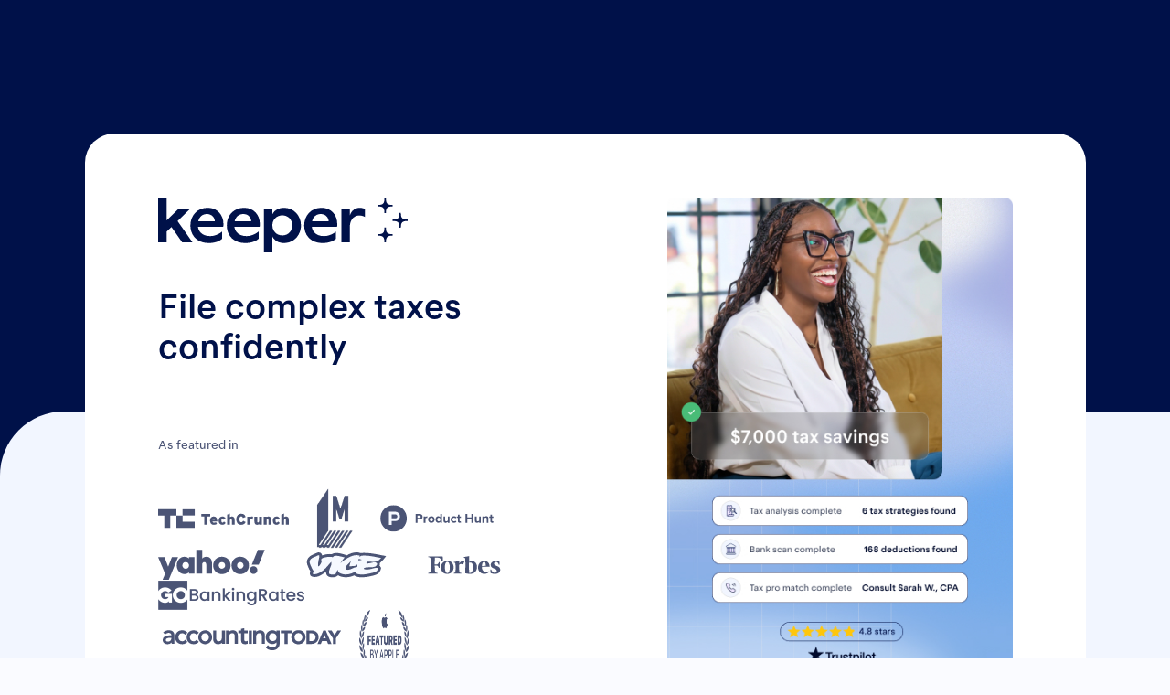

--- FILE ---
content_type: text/html; charset=utf-8
request_url: https://www.keepertax.com/media-kit
body_size: 16304
content:
<!DOCTYPE html><!-- Last Published: Sat Jan 24 2026 00:35:39 GMT+0000 (Coordinated Universal Time) --><html data-wf-domain="www.keepertax.com" data-wf-page="65711614a98275f69a94f830" data-wf-site="5cdcb07b95678daa55f2bd83" lang="en"><head><meta charset="utf-8"/><title>Keeper | Media Kit</title><meta content="Keeper is delightfully smart filing tax software that’s especially useful for people with 1099 contracting and freelance income." name="description"/><meta content="Keeper | Media Kit" property="og:title"/><meta content="Keeper is delightfully smart filing tax software that’s especially useful for people with 1099 contracting and freelance income." property="og:description"/><meta content="https://cdn.prod.website-files.com/5cdcb07b95678daa55f2bd83/64ac4df6173502ad81704ecb_Screen%20Shot%202023-07-10%20at%201.28.41%20PM.png" property="og:image"/><meta content="Keeper | Media Kit" property="twitter:title"/><meta content="Keeper is delightfully smart filing tax software that’s especially useful for people with 1099 contracting and freelance income." property="twitter:description"/><meta content="https://cdn.prod.website-files.com/5cdcb07b95678daa55f2bd83/64ac4df6173502ad81704ecb_Screen%20Shot%202023-07-10%20at%201.28.41%20PM.png" property="twitter:image"/><meta property="og:type" content="website"/><meta content="summary_large_image" name="twitter:card"/><meta content="width=device-width, initial-scale=1" name="viewport"/><link href="https://cdn.prod.website-files.com/5cdcb07b95678daa55f2bd83/css/keeper-web.shared.146c98409.min.css" rel="stylesheet" type="text/css" integrity="sha384-FGyYQJnbLzgyfMbuZDgaGG3HgrjPXQXNqL7WzwwBTRf7LrK4qx3+d0bWk8OW4ea8" crossorigin="anonymous"/><link href="https://fonts.googleapis.com" rel="preconnect"/><link href="https://fonts.gstatic.com" rel="preconnect" crossorigin="anonymous"/><script src="https://ajax.googleapis.com/ajax/libs/webfont/1.6.26/webfont.js" type="text/javascript"></script><script type="text/javascript">WebFont.load({  google: {    families: ["Merriweather:300,300italic,400,400italic,700,700italic,900,900italic","Montserrat:100,100italic,200,200italic,300,300italic,400,400italic,500,500italic,600,600italic,700,700italic,800,800italic,900,900italic","Roboto:300,regular,500,700","Heebo:300,regular,500,700"]  }});</script><script type="text/javascript">!function(o,c){var n=c.documentElement,t=" w-mod-";n.className+=t+"js",("ontouchstart"in o||o.DocumentTouch&&c instanceof DocumentTouch)&&(n.className+=t+"touch")}(window,document);</script><link href="https://cdn.prod.website-files.com/5cdcb07b95678daa55f2bd83/65403fe33b79c88541d6b174_Group%20383.png" rel="shortcut icon" type="image/x-icon"/><link href="https://cdn.prod.website-files.com/5cdcb07b95678daa55f2bd83/65403fdc4cb149b3da468221_Group%20382.png" rel="apple-touch-icon"/><script async src="https://cdn.jsdelivr.net/npm/clipboard@2.0.8/dist/clipboard.min.js"></script>
<link rel="stylesheet" type="text/css" href="https://cdn.jsdelivr.net/npm/toastify-js/src/toastify.min.css">
<link rel="preload" href="https://cdn.jsdelivr.net/npm/toastify-js/src/toastify.min.css" as="style" onload="this.onload=null;this.rel='stylesheet'">
<script async type="text/javascript" src="https://cdn.jsdelivr.net/npm/toastify-js"></script>
<style>
  @media only screen and (min-width: 767px)  {
    .table-layout{
    	table-layout: fixed;
    }
}
  @media only screen and (max-width: 767px) and (min-width:320px) {
    .vertical-align{vertical-align: top; min-width: 250px;}}
  .vertical-align{vertical-align: top;}
.research-rich-text.blog-body-content .w-embed {
    width: 100%;
    overflow: auto;
}
input:-webkit-autofill,
input:-webkit-autofill:hover,
input:-webkit-autofill:focus,
input:-webkit-autofill:active  {
  	transition: background-color 25000s;
  -webkit-text-fill-color: #000a2c !important;
  -webkit-backgroud-fill-color: none !important;
}

.question-title {
    white-space: initial;
}
  .w-nav-button.w--open {
    background-color: transparent;
}
  .shadow-box {
	transition: .3s;
}
.shadow-box:hover .excerpt-text {
	color: #875DD5;
}
.nav-link:hover {
    color: #9B7BD6 !important;
}
@media only screen and (max-width: 767px)  {
    .nav-link.w--current {
        color: #001149;
    }
    .nav-link:hover {
        color: #875dd5;
    }
}
@media only screen and (max-width: 1026px) and (min-width:990px) {
	.section-hero {
  		padding: 80px 80px 0px 80px;
  	}
}
  .review-item { page-break-inside: avoid; }

@media only screen and (max-width: 800px) and (min-width:767px) {
	.nav-link { margin-right: 15px; }
}
</style>
<script>(function(a,s,y,n,c,h,i,d,e){s.className+=' '+y;h.start=1*new Date;
h.end=i=function(){s.className=s.className.replace(RegExp(' ?'+y),'')};
(a[n]=a[n]||[]).hide=h;setTimeout(function(){i();h.end=null},c);h.timeout=c;
})(window,document.documentElement,'async-hide','dataLayer',4000,
{'GTM-54B4PSP':true});</script>

<script type="fs-cc">
  !function(){var analytics=window.analytics=window.analytics||[];if(!analytics.initialize)if(analytics.invoked)window.console&&console.error&&console.error("Segment snippet included twice.");else{analytics.invoked=!0;analytics.methods=["trackSubmit","trackClick","trackLink","trackForm","pageview","identify","reset","group","track","ready","alias","debug","page","once","off","on","addSourceMiddleware","addIntegrationMiddleware","setAnonymousId","addDestinationMiddleware"];analytics.factory=function(e){return function(){var t=Array.prototype.slice.call(arguments);t.unshift(e);analytics.push(t);return analytics}};for(var e=0;e<analytics.methods.length;e++){var key=analytics.methods[e];analytics[key]=analytics.factory(key)}analytics.load=function(key,e){var t=document.createElement("script");t.type="text/javascript";t.async=!0;t.src="https://analytics-proxy.keepertax.com/segment-cdn-2/analytics.js/v1/" + key + "/analytics.min.js";var n=document.getElementsByTagName("script")[0];n.parentNode.insertBefore(t,n);analytics._loadOptions=e};analytics._writeKey="RDVsFlJKG6lXk7PIvui6laPj7XX3eT6F";;analytics.SNIPPET_VERSION="4.15.3";analytics._cdn = 'https://analytics-proxy.keepertax.com/segment-cdn-2';
  analytics.load("RDVsFlJKG6lXk7PIvui6laPj7XX3eT6F", {
    integrations: {
      'Segment.io': {
         apiHost: 'analytics-proxy.keepertax.com/segment-api-2/v1'
      },
      'Amplitude (Actions)': false
    }
  });
  analytics.page();
  }}();
</script>

<script src="https://analytics-proxy.keepertax.com/amplitude-cdn/script/212ed2feb2663c8004ae16498974992b.js"></script>
<script>
  function getDecodeURI(locationStr) {
    var decodedLocationStr = locationStr;
    try {
      decodedLocationStr = decodeURI(locationStr);
    } catch (e) {
      console.error(e);
    }
    return decodedLocationStr;
  };

  function createKeeperPagePlugin() {
    return {
      name: 'keeper-page',
      setup: function (config, client) {
        const event = {
          event_type: 'Loaded a Page',
          event_properties: {
            url: getDecodeURI(location.href),
            path: getDecodeURI(location.pathname),
            title: document.title
          }
        };
        client.track(event);
      }
    };
  };

  window.amplitude.add(createKeeperPagePlugin());
  window.amplitudeInit = window.amplitude.init('212ed2feb2663c8004ae16498974992b', {
    serverUrl: 'https://analytics-proxy.keepertax.com/amplitude/2/httpapi',
    autocapture: {
      pageViews: false,
      attribution: false
    }
  });
</script>

<meta name="google-site-verification" content="iJX7VHADh6OlrvXlBWf9tdIV-2jKBpVP1XWql34Uh28" />
<meta name="google-site-verification" content="7_Y3KU70ePA7xX2rdMkf9Zuog3E3EVMUuTGmFXHFJpo" />
<meta name="ahrefs-site-verification" content="62269a59f8f9924c85c90c7bb67e7175edc82a0b1c8509aa43d0f3515ce0ab9e">



<script async src="https://cdn.jsdelivr.net/npm/@finsweet/cookie-consent@1/fs-cc.js" fs-cc-mode="opt-out"></script>

<script type="application/javascript">
  // Geolocation for CCPA opt-out reporting
  function showOptOut(location) {
    const parsedUrl = new URL(window.location.href);

    // Note: the opt-out CTA only appears at /
    if (parsedUrl.pathname === '/') {
      reportAnalyticsForOptOut(location);
    }
  }

  function sendAnalyticsValues(data) {
    const requestOptions = {
      method: 'POST',
      headers: {
        'Content-Type': 'application/json'
      },
      body: JSON.stringify(data),
    };

    fetch('https://keeper-backend.keepertax.com/api/misc/report-opt-out', requestOptions)
      .then(response => response.json());
  }

  /**
   * Generates a UUID string.
   * Uses crypto.randomUUID() if available, otherwise falls back to a manual implementation.
   */
    function generateUUID() {
    // Use crypto.randomUUID() if it's available
    if (typeof crypto !== "undefined" && crypto.randomUUID) {
      return crypto.randomUUID();
    }

    // Fallback: generate a UUID manually
    const bytes = new Uint8Array(16);
    if (typeof crypto !== "undefined" && crypto.getRandomValues) {
      crypto.getRandomValues(bytes);
    } else {
      // Fallback for very old browsers (not cryptographically secure)
      for (let i = 0; i < 16; i++) {
        bytes[i] = Math.floor(Math.random() * 256);
      }
    }

    // Set version (4) and variant bits
    bytes[6] = (bytes[6] & 0x0f) | 0x40; // Version 4
    bytes[8] = (bytes[8] & 0x3f) | 0x80; // Variant bits

    // Convert to hex string with dashes
    const hex = Array.from(bytes)
      .map((b) => b.toString(16).padStart(2, "0"))
      .join("");

    return [
      hex.slice(0, 8),
      hex.slice(8, 12),
      hex.slice(12, 16),
      hex.slice(16, 20),
      hex.slice(20, 32),
    ].join("-");
  }

  function reportAnalyticsForOptOut(location) {
    const reportPrivacyId = location + '-' + generateUUID();

    sendAnalyticsValues({ reportPrivacyId, optOut: null });

    const optOutButton = document.querySelector('[fs-cc="deny"]')
    const optInButton = document.querySelector('[fs-cc="allow"]')

    optOutButton.addEventListener('click', () => sendAnalyticsValues({ reportPrivacyId, optOut: 1 }));
    optInButton.addEventListener('click', () => sendAnalyticsValues({ reportPrivacyId, optOut: 0 }));
  };

  function geoip(json) {
    showOptOut(json.region);
  }

  function writeCookie(name, value, days) {
    var expires = "";

    if (days) {
      var date = new Date();
      date.setTime(date.getTime() + (days * 24 * 60 * 60 * 1000));
      expires = "; expires=" + date.toGMTString();
    }

    document.cookie = name + "=" + value + expires + "; path=/";
  }

  function readCookie(name) {
    var nameEQ = name + "=";
    var ca = document.cookie.split(";");

    for (var i = 0; i < ca.length; i++) {
      var c = ca[i];

      while (c.charAt(0) == " ") {
        c = c.substring(1, c.length);
      }

      if (c.indexOf(nameEQ) == 0) {
        return c.substring(nameEQ.length, c.length);
      }
    }

    return null;
  }
</script>

<script async src="https://get.geojs.io/v1/ip/geo.js"></script>

<script>
const { pathname } = new URL(window.location.href);

const pathsToRecord = ["/lp/g/1099-tax-calculator-jul25","/tax-return-analyzer"];

if (pathsToRecord.includes(pathname)) {
  (function(h,o,u,n,d) {
      h=h[d]=h[d]||{q:[],onReady:function(c){h.q.push(c)}}
      d=o.createElement(u);d.async=1;d.src=n
      n=o.getElementsByTagName(u)[0];n.parentNode.insertBefore(d,n)
    })(window,document,'script','https://www.datadoghq-browser-agent.com/us1/v5/datadog-rum.js','DD_RUM')
    window.DD_RUM.onReady(function() {
      window.DD_RUM.init({
        clientToken: 'pub8abb3b87b9442f7e8443f35c4365b13a',
        applicationId: '97568273-51d4-4648-9644-bbd5fe83dc07',
        site: 'datadoghq.com',
        service: 'keeper-public-web',
        env: 'production',
        sessionSampleRate: 50,
        sessionReplaySampleRate: 100,
        trackUserInteractions: true,
        trackResources: true,
        trackLongTasks: true,
        defaultPrivacyLevel: 'allow',
     });
   })
}
</script>

<!-- Meta Pixel Code -->
<script>
  !function(f,b,e,v,n,t,s)
  {if(f.fbq)return;n=f.fbq=function(){n.callMethod?
    n.callMethod.apply(n,arguments):n.queue.push(arguments)};
   if(!f._fbq)f._fbq=n;n.push=n;n.loaded=!0;n.version='2.0';
   n.queue=[];t=b.createElement(e);t.async=!0;
   t.src=v;s=b.getElementsByTagName(e)[0];
   s.parentNode.insertBefore(t,s)}(window, document,'script',
                                   'https://connect.facebook.net/en_US/fbevents.js');
  fbq('init', '996378615821958');
  fbq('trackSingle', '996378615821958', 'PageView');
</script>
<!-- End Meta Pixel Code -->
<style>
	.link-block-2:hover .block-heading{
  	color: #875DD5;
  }
  .link-block-2 {
  	transition: .3s;
	}
  .link-block-3:hover .assets-text{
  	color: #875DD5;
  }
  .link-block-3 {
  	transition: .3s;
	}
  .w-richtext figure.w-richtext-figure-type-video iframe, .w-richtext figure[data-rt-type=video] iframe {
  	border-radius: 20px;
  }
  
  
</style></head><body data-prop-path=":path:" class="body"><div class="main-wrapper"><div class="blue-background media-kit"><div class="header-wrapper"></div></div><div class="page-wrapper"><div class="container-free"><div class="inner-wrapper media-kit"><div class="media-kit-wrapper"><div class="section-hero full"><div class="hero-outer-wrapper align-top media-kit"><div class="hero-right-block start"><div class="margin-btm mb0"><a href="/free-resources" class="banner-block w-inline-block"><img src="https://cdn.prod.website-files.com/5cdcb07b95678daa55f2bd83/633c277a4fa89a4a595c26fc_full-name-logo.svg" loading="lazy" alt="" class="keepertax-logo"/><div class="banner-text">is now</div><img src="https://cdn.prod.website-files.com/5cdcb07b95678daa55f2bd83/633c27f05c0a337c711e855e_Frame%204.svg" loading="lazy" alt="" class="new-logo"/></a><a href="#" class="keeper-logo mb-30 w-inline-block"><img src="https://cdn.prod.website-files.com/5cdcb07b95678daa55f2bd83/649a8b6c2d5857ea98546560_Logo.svg" loading="lazy" alt=""/></a><h1 class="heading-style-h1 is-navy media-heading">File complex taxes confidently</h1><div class="featured-text">As featured in</div></div><div class="logo-outer-wrapper margin-top-36"><div id="w-node-_1ed6ed54-77d2-6838-0207-01f95faca5c8-9a94f830" class="logo-block _1 tc"><img src="https://cdn.prod.website-files.com/5cdcb07b95678daa55f2bd83/633fb2b4881d9ebbcd86002b_tech%20crunch.svg" loading="lazy" alt="" height="21" class="company-icon _1"/></div><div id="w-node-_1ed6ed54-77d2-6838-0207-01f95faca5ca-9a94f830" class="logo-block _2 mlr-20"><img src="https://cdn.prod.website-files.com/5cdcb07b95678daa55f2bd83/649ab46895ff8f60ae63a0e4_M%20Logo.png" loading="lazy" alt="" class="company-icon"/></div><div id="w-node-_1ed6ed54-77d2-6838-0207-01f95faca5cc-9a94f830" class="logo-block _3 mr-30"><img src="https://cdn.prod.website-files.com/5cdcb07b95678daa55f2bd83/632a98a2fe442d3d6c05d84d_product-hunt.svg" loading="lazy" alt="" class="company-icon"/></div><div id="w-node-_1ed6ed54-77d2-6838-0207-01f95faca5ce-9a94f830" class="logo-block align-left _4 mr-20"><img src="https://cdn.prod.website-files.com/5cdcb07b95678daa55f2bd83/632a98a2fe442d370205d84e_yahoo.svg" loading="lazy" alt="" class="company-icon"/></div><div id="w-node-_1ed6ed54-77d2-6838-0207-01f95faca5d0-9a94f830" class="logo-block width-88 ml-0"><img src="https://cdn.prod.website-files.com/5cdcb07b95678daa55f2bd83/632a98a2fe442d3ba905d84f_vice.svg" loading="lazy" alt="" class="company-icon"/></div><div id="w-node-_1ed6ed54-77d2-6838-0207-01f95faca5d2-9a94f830" class="logo-block width-80 mr-30"><img src="https://cdn.prod.website-files.com/5cdcb07b95678daa55f2bd83/632a98a2fe442d824a05d850_forbs.svg" loading="lazy" alt="" class="company-icon"/></div><div class="logo-block width-160"><img src="https://cdn.prod.website-files.com/5cdcb07b95678daa55f2bd83/649ab559c852897548c9dd21_go%20banking.png" loading="lazy" alt="" class="company-icon"/></div><div class="logo-block width-200"><img src="https://cdn.prod.website-files.com/5cdcb07b95678daa55f2bd83/649ab558248ee237b300ece2_accounting.svg" loading="lazy" alt="" class="company-icon"/></div><div class="logo-block width-55"><img src="https://cdn.prod.website-files.com/5cdcb07b95678daa55f2bd83/649ab559ad3586326c5c2572_apple.png" loading="lazy" alt="" class="company-icon"/></div><div class="logo-block width-165"><img src="https://cdn.prod.website-files.com/5cdcb07b95678daa55f2bd83/649ab5591183bbbbbe34f48e_tax%20professionals.png" loading="lazy" alt="" class="company-icon"/></div></div></div><div class="hero-left-block align-top"><img src="https://cdn.prod.website-files.com/5cdcb07b95678daa55f2bd83/6973f85a135b4f1e3ff611ab_73f4cd65dfef97038915d0548e0c6dbb_media-kit-image.jpg" loading="lazy" width="Auto" height="Auto" alt="" class="phone-image full-width"/></div></div></div><div class="post-details-block"><div class="margin-bottom-30"><h1 class="resource-heading-h2 align-left">Media Kit</h1></div><div id="w-richtext" class="post-rich-block d-none w-richtext"><p>Keeper has completely reimagined taxes for complex filers. By combining AI and human tax experts, we&#x27;re built to handle even the most complex tax situations - from self-employment and freelance income, S-Corps, rental properties, K1s, investment portfolios, stock options, and more.</p><p>Our tax platform delivers personalized tax optimization at scale, ensuring your return captures every deduction, credit, and tax-saving opportunity with 100% accuracy.<br/></p><ul role="list"><li><strong>Intelligent tax prep:</strong> Just upload your tax documents and connect your financial accounts. Our platform analyzes your situation to identify deductions, credits, and other tax-saving opportunities that traditional tax filing software misses.<br/></li><li><strong>Expert-led tax guidance &amp; support:</strong> Book a call with your dedicated tax advisor for 1-1 guidance or consult our AI tax assistant 24/7 for instant answers to your toughest tax questions.</li><li><strong>File with confidence: </strong>Keeper combines AI and human accountants to deliver the best possible tax outcomes - zero friction, zero misses. AI does the heavy lifting—analyzing your tax documents to automatically prep your return and uncover maximum tax savings. Human tax experts then review every detail before filing.</li></ul><figure style="padding-bottom:75%" class="w-richtext-align-fullwidth w-richtext-figure-type-video"><div><iframe allowfullscreen="true" frameborder="0" scrolling="no" src="https://www.youtube.com/embed/s-VFGPhrl_U"></iframe></div></figure></div><div id="w-richtext" class="post-rich-block media-kit-rich w-richtext"></div></div></div><div class="media-wrapper"><div class="press-release-block"><h2 class="resource-heading-h2 align-left">Press releases</h2><a href="https://www.prnewswire.com/news-releases/keeper-tax-raises-13m-series-a-to-build-complete-tax-platform-for-gig-workers-and-the-creator-economy-301280206.html?tc=eml_cleartime" class="link-block-2 margin-top-40 w-inline-block"><div class="press-release-wrapper a-center"><div class="block-image"><img src="https://cdn.prod.website-files.com/5cdcb07b95678daa55f2bd83/632d4c95771d2279312429c7_1-Icons.svg" loading="lazy" alt="Quarterly Tax Calculator" class="block-image"/></div><div class="blog-top-section-text-wrap"><p class="block-heading font-size">Keeper Raises $13M Series A</p><p class="about-block font-size">To build complete tax platform for gig workers and the creator economy</p></div></div></a></div><div class="media-assets"><h2 class="resource-heading-h2 align-left">Media assets</h2><div class="assets-grid"><a href="/brand-assets" class="link-block-3 w-inline-block"><div class="assets-outer-block"><img src="https://cdn.prod.website-files.com/5cdcb07b95678daa55f2bd83/632d4e455e747cccb93cfc64_4-Icons.svg" loading="lazy" alt="Income Tax Calculator" class="asset"/><p class="assets-text">Logos and app screenshots</p></div></a><a href="https://www.snappr.com/gallery/b7940621-2a87-42b9-92e6-4dec970ad839" target="_blank" class="link-block-3 w-inline-block"><div class="assets-outer-block"><img src="https://cdn.prod.website-files.com/5cdcb07b95678daa55f2bd83/632d4ec3a20f4871f9f9001c_7-Icons.svg" loading="lazy" alt="Simple Invoice Generator" class="asset"/><p class="assets-text">Photos of the founders</p></div></a></div></div><div class="press-block"><h2 class="resource-heading-h2 align-left">Selected press mentions</h2><div class="mt40"><a href="https://techcrunch.com/2019/04/15/yc-alum-keeper-raises-1-6m-to-help-gig-workers-pay-taxes/" class="link-block-2 w-inline-block"><div class="press-wrap"><img src="https://cdn.prod.website-files.com/5cdcb07b95678daa55f2bd83/6336e883296add916500b91b_1.png" loading="lazy" alt="" class="press-image"/><div><p class="block-heading font-size">YC alum Keeper raises $1.6M to help gig workers pay taxes</p><p class="about-block font-size">To build complete tax platform for gig workers and the creator economy</p></div></div></a><a href="https://mashable.com/article/tax-advice-tiktok" class="link-block-2 w-inline-block"><div class="press-wrap"><img src="https://cdn.prod.website-files.com/5cdcb07b95678daa55f2bd83/64c0fe26a5eb283bf8c36d13_mashable.png" loading="lazy" alt="" class="press-image sm"/><div><p class="block-heading font-size">Beware of the tax advice you’re getting on TikTok</p><p class="about-block font-size">Keeper debunks tax myths you might come across on TikTok</p></div></div></a><a href="https://www.accountingtoday.com/news/how-tax-misinformation-on-tiktok-can-impact-your-personal-finances" class="link-block-2 w-inline-block"><div class="press-wrap"><img src="https://cdn.prod.website-files.com/5cdcb07b95678daa55f2bd83/649aa440003a9ade186e610d_AT.png" loading="lazy" alt="" class="press-image"/><div><p class="block-heading font-size">TikTok is spreading tax myths</p><p class="about-block font-size">Lifestyle write-offs, free G-Wagens, and other misinformation</p></div></div></a><a href="https://www.vice.com/en/article/evy4ma/gig-workers-are-overpaying-on-tax-day" class="link-block-2 w-inline-block"><div class="press-wrap"><img src="https://cdn.prod.website-files.com/5cdcb07b95678daa55f2bd83/6336e89d355a1a9b2bd45dac_2.png" loading="lazy" alt="" class="press-image"/><div><p class="block-heading font-size">Gig Workers Are Overpaying on Tax Day</p><p class="about-block font-size">Keeper... helps workers keep better tabs on work expenses</p></div></div></a><a href="https://www.forbes.com/sites/nicolelapin/2021/03/17/five-tax-tips-for-freelancers/?sh=4db09e063d25" class="link-block-2 last w-inline-block"><div class="press-wrap"><img src="https://cdn.prod.website-files.com/5cdcb07b95678daa55f2bd83/6336e8be95df20d0deca1336_3.png" loading="lazy" alt="" class="press-image"/><div><p class="block-heading mb0 font-size">Five Tax Tips For Freelancers</p><p class="about-block font-size">Using Keeper Tax as part of your financial organization system</p></div></div></a></div></div><div><h2 class="resource-heading-h2 align-left">Contact</h2><p class="contact">Are you a journalist with questions about Keeper? Please email <a href="mailto:press@keepertax.com" class="e-mail-id">press@keepertax.com</a>.<br/></p><p class="contact mt-20">For other inquiries, please send a note to <a href="mailto:david@keepertax.com" class="e-mail-id">david@keepertax.com.</a><br/></p></div></div></div></div></div><div class="footer-block"><div id="old-footer" class="old-footer"><div class="container-footer"><div class="pod__item"><p data-count="576126" class="pod__item__number js-count width-68">0</p><p class="counter-para">Keeper users have found write-offs worth</p><p class="dollar">$</p><p data-count="318261720" class="pod__item__number js-count width-95">0</p></div><div class="logo-wrapper"><a href="https://www.keepertax.com/" class="brand-logo w-inline-block"><img src="https://cdn.prod.website-files.com/5cdcb07b95678daa55f2bd83/632a98a2fe442d754d05d845_Logo.svg" width="209" height="40" alt="Brand Logo" class="logo-foot-img"/></a></div><div class="footer-header"><div class="address-text md-mb0">44 Montgomery St, Suite 02-176, San Francisco</div></div><div class="footer-link-wrapper"><div class="footer-link-column"><ul role="list" class="footer-link-list w-list-unstyled"><li><div class="footer-link-head">About Us</div></li><li><a href="https://keepertax.notion.site/Come-work-with-us-98a6be20e7e44922be6291f5513af40d" target="_blank" class="footer-link">Careers</a></li><li><a href="/media-kit" aria-current="page" class="footer-link w--current">Media kit</a></li><li><a href="/become-an-affiliate" class="footer-link">Affiliate program</a></li><li><a href="/research" class="footer-link">Research</a></li></ul></div><div class="footer-link-column"><ul role="list" class="footer-link-list w-list-unstyled"><li><div class="footer-link-head">Resources</div></li><li><a href="/1099-tax-calculator" class="footer-link">Tax bill calculator</a></li><li><a href="/self-employment-tax-rate-calculator" class="footer-link">Tax rate calculator</a></li><li><a href="/freelancer-tax-deductions" class="footer-link">Tax deduction finder</a></li><li><a href="/quarterly-tax-calculator" class="footer-link">Quarterly tax calculator</a></li><li><a href="/ask-an-ai-accountant-2-0" class="footer-link">Ask an accountant</a></li></ul></div><div class="footer-link-column"><ul role="list" class="footer-link-list w-list-unstyled"><li><div class="footer-link-head">Legal</div></li><li><a href="/terms" class="footer-link">Terms of Service</a></li><li><a href="/privacy" class="footer-link">Privacy Policy</a></li><li><a href="/bug-bounty-program" class="footer-link">Bug Bounty Program</a></li><li><a href="/state-tax-authorities" class="footer-link">State Tax Authorities</a></li></ul></div></div><div class="footer-bottom-block"><div class="footer-left-text">Copyright © 2025 Keeper Tax Inc. All Rights Reserved.</div><div class="social-link-wrapper"><a href="https://www.reddit.com/r/keepertax/" target="_blank" class="social-link w-inline-block"><img src="https://cdn.prod.website-files.com/5cdcb07b95678daa55f2bd83/66ba7a904b2f0273e8b156d7_reddit-logo-button.svg" loading="lazy" alt=""/></a><a href="https://www.facebook.com/keepertax" target="_blank" class="social-link w-inline-block"><img src="https://cdn.prod.website-files.com/5cdcb07b95678daa55f2bd83/632ad22f180785f6ff50e67f_facebook-logo-button.svg" width="32" height="32" alt="Facebook"/></a><a href="https://twitter.com/keepertax" target="_blank" class="social-link w-inline-block"><img src="https://cdn.prod.website-files.com/5cdcb07b95678daa55f2bd83/632ad23901813771ac294542_twitter-logo-button.svg" width="32" height="32" alt="Twitter"/></a><a href="https://www.linkedin.com/company/keeper-tax/" target="_blank" class="social-link w-inline-block"><img src="https://cdn.prod.website-files.com/5cdcb07b95678daa55f2bd83/632ad242530c5779bc541c04_linkedin-logo-button.svg" width="32" height="32" alt="Linkedin"/></a><a href="https://www.instagram.com/keeper.tax" target="_blank" class="social-link w-inline-block"><img src="https://cdn.prod.website-files.com/5cdcb07b95678daa55f2bd83/632ad2540db2b2fca42aaf55_instagram-logo.svg" width="32" height="32" alt="Instagram"/></a></div></div></div></div></div></div><div class="upsell-popup-copy"><div id="upsell-popup-modal" class="modal-wrapper div-block-40"><div class="modal-block-wrap"><h2 class="upsell-modal-heading">Discover effortless tax savings, with Keeper Tax</h2><div class="upsell-modal-popup-wrap"><div class="upsell-modal-popup-wrap"><img src="https://cdn.prod.website-files.com/5cdcb07b95678daa55f2bd83/5f458685faf4db1de08763eb_square-dark.svg" width="1600" alt="" class="image-43"/><div class="text-center"><a id="modal-upsell" data-event="public web: upsell clicked" data-prop-placement="header" data-prop-location="modal-upsell" data-prop-path=":path:" href="#" class="btn-default with-arrow md-bottom-fixed w-button">Get the app (It&#x27;s Free!)</a></div><div class="text-center"><a id="modal-dismiss" data-w-id="95b45653-755b-1466-4ade-5b08cd333aec" href="#" class="modal-close-link">No thanks! I never miss write-offs.</a></div></div></div></div><div class="modal-overlay"></div></div></div><script src="https://d3e54v103j8qbb.cloudfront.net/js/jquery-3.5.1.min.dc5e7f18c8.js?site=5cdcb07b95678daa55f2bd83" type="text/javascript" integrity="sha256-9/aliU8dGd2tb6OSsuzixeV4y/faTqgFtohetphbbj0=" crossorigin="anonymous"></script><script src="https://cdn.prod.website-files.com/5cdcb07b95678daa55f2bd83/js/keeper-web.schunk.e0c428ff9737f919.js" type="text/javascript" integrity="sha384-ar82P9eriV3WGOD8Lkag3kPxxkFE9GSaSPalaC0MRlR/5aACGoFQNfyqt0dNuYvt" crossorigin="anonymous"></script><script src="https://cdn.prod.website-files.com/5cdcb07b95678daa55f2bd83/js/keeper-web.schunk.b36c5e7f5e358b76.js" type="text/javascript" integrity="sha384-0u4LpWXwFNNjLVpp+LFTeCS8WGdkseeEmGoyi/FkBWtYFSKwGBRuImbcff00k6AV" crossorigin="anonymous"></script><script src="https://cdn.prod.website-files.com/5cdcb07b95678daa55f2bd83/js/keeper-web.123836fb.10b45e6e984fb2b9.js" type="text/javascript" integrity="sha384-HLaMP2S1kKyO267b0WJ5ltiUHZSq6wEUdr32R2OsBoXKeoRy9FwOOulPbabG8dTb" crossorigin="anonymous"></script><script type="text/javascript">
  window.identifyUser = (data) => {
    if (window.analytics && window.analytics.identify) {
      window.analytics.identify(data);
    }
    if (window.amplitude) {
      window.amplitude.setUserId(null);
      var identifyEvent = new window.amplitude.Identify();
      for (var k of Object.keys(data)) { 
        identifyEvent.set(k, data[k]);
      }
      window.amplitude.identify(identifyEvent);
    }
  };

  window.trackActivity = (event, data) => {
    if (window.analytics && window.analytics.track) {
      window.analytics.track(event, data);
    }
    if (window.amplitude) {
      window.amplitude.track(event, data);
    }
  };

  window.addEventListener('beforeunload', () => {
    if (window.amplitude) {
      window.amplitude.flush();
    }
  });

  var getScroll = function () {
    if (window.pageYOffset != undefined) {
      return [pageXOffset, pageYOffset];
    } else {
      var sx,
        sy,
        d = document,
        r = d.documentElement,
        b = d.body;
      sx = r.scrollLeft || b.scrollLeft || 0;
      sy = r.scrollTop || b.scrollTop || 0;
      return [sx, sy];
    }
  };
  
    //code for no-code event tracking 
    let trackClickAnalyticEvent = (jqueryEl) => {
      if (!jqueryEl) return;
      const dataset = jqueryEl.dataset;
      if (!dataset) return;
      var event = dataset["event"];
      if (!event) return;
      var data = {};
      Object.keys(dataset).forEach((key) => {
        if (key.startsWith("prop")) {
          const propName = key.replace("prop", "").toLowerCase();
          data[propName] = dataset[key];
        }
      });
      delete data.event;
      Object.keys(data).forEach(function (key) {
        if (data[key] === ":path:") {
          var path = window.location.pathname;
          data[key] = path;
        } else if (data[key] === ":title:") {
          var title = document.title;
          data[key] = title;
        } else if (data[key] === ":destination:") {
          var destination = jqueryEl.attributes.href.value;
          data[key] = destination;
        } else if (data[key] === ":referrer:") {
          var referrer = document.referrer;
          data[key] = referrer;
        } else if (data[key] === ":position:") {
            try{
          var position = getScroll()[1];
          data[key] = position;
            }catch(e){
              console.log('e', e)
            }
        } else if (data[key].startsWith(".")) {
          const el = jqueryEl.find(`.${data[key]}`);
          if (el) {
            data[key] = el.text();
          }
        }
      });
      window.trackActivity(event, data);
    };
    const jqueryBodyEl = $("body")[0];
    trackClickAnalyticEvent(jqueryBodyEl);
    
    //code to bind event with a tag, also prevent if event already registerd 
    function linkEvent() {
      console.log('linkEvent running');
      $("a").each(function () {
          if ($(this).attr('data-iseventreg') != "true") {
              $(this).attr('data-iseventreg', 'true');
              $(this).on("click", function (e) {
                  trackClickAnalyticEvent(this);
              });
          }
      });
  }
  
  $(document).ready(function () {
    linkEvent();
  });
      
   
   
    let parseFormData = (encodedData = "") => {
      const result = {};
      var vars = encodedData.split("&");
      for (var i = 0; i < vars.length; i++) {
        var pair = vars[i].split("=");
        const key = decodeURIComponent(decodeURI(pair[0])).replace(/\+/g, " ");
        const value = decodeURIComponent(decodeURI(pair[1])).replace(/\+/g, " ");
        result[key] = value;
      }
      return result;
    };
    let getMailchimpFormData = (url) => {
      let result;
      $("form").each(function () {
        const urlWithoutJson = url.replace("-json", "");
        const formActionUrl = $(this)[0].action;
        if (urlWithoutJson.startsWith(formActionUrl)) {
          result = {
            name: $(this)[0].id,
          };
        }
      });
      return result;
    };
    $(document).ajaxComplete(function (event, xhr, settings) {
      if (
        settings &&
        settings.url &&
        (settings.url.startsWith("https://webflow.com/api/") ||
          settings.url.startsWith("https://keepertax.us19.list-manage.com"))
      ) {
        let formData = parseFormData(settings.data);
        if (settings.url.startsWith("https://keepertax.us19.list-manage.com"))
          formData = getMailchimpFormData(settings.url);
  
        if (formData && formData.name) {
          let form = $(`*[data-name="${formData.name}"]`);
          if (!form || form.length === 0) {
            const formById = $(`#${formData.name}`);
            if (formById) form = formById;
          }
          if (form && form.length > 0) trackClickAnalyticEvent(form[0]);
        }
      }
    });
    $("#wf-form-Subscribe-Resource").on("submit", function (e) {
      const formFieldArray = $(this).serializeArray();
      const formData = {};
      if (formFieldArray && formFieldArray.length > 0) {
        formFieldArray.forEach((item) => {
          const name = item.name;
          const value = item.value;
          formData[name] = value;
        });
      }
      if (formData.email) {
        window.identifyUser({
          email: formData.email,
          tax_university_subscription: true,
          taxunivers:true
        });
      }
    });
    
  
  $("#copy-btn, .copylink").click(function () {
    Toastify({
      text: "Copied!",
      duration: 3000,
      //destination: "https://github.com/apvarun/toastify-js",
      newWindow: true,
      close: true,
      gravity: "top", // `top` or `bottom`
      position: "right", // `left`, `center` or `right`
      backgroundColor: "#029154",
      stopOnFocus: true, // Prevents dismissing of toast on hover
      onClick: function () {}, // Callback after click
    }).showToast();
  });
  
  var $temp = $("<input>");
  var $url = $(location).attr("href");
  
  $(".copylink").on("click", function () {
    $("body").append($temp);
    $temp.val($url).select();
    document.execCommand("copy");
    $temp.remove();
  });  
  
  
  $(document).ready(function () {
    
    //code for writeoff dropdown, Auther: Sanjay
    $('.work-dropdown-toggle').click(function(){
      $('.work-dropdown-list').toggle();
    });
    $('.select-writeoff-list-item').click(function(){
        $('.work-dropdown-list').hide();
        $('.select-work-dropdown-view').html($(this).html());
        $('#select-work-go-link').attr('href',$(this).children('a').attr('href'));
    });
    $('body').click(function(e) {
        if ($(e.target).closest('.work-dropdown').length === 0) {
            $('.work-dropdown-list').hide();
        }
    });
    //code end for writeoff dropdown
  
    //Set default url for dropdown item's go button
    if(!window.location.href.includes('/posts/')){
    $("#select-work-go-link").attr(
      "href",
      $(".select-work-dropdown")
        .find(".select-work-dropdown-toggle")
        .find("a")
        .attr("href")
    );
    }
  
    $("#quicksearch").keyup(function () {
      filterFunction();
    });
    
    // add gif using firebase gif url
    $('.gif').each(function(){
      var imagesrc = $(this).attr('data-src')
      $(this).attr('src', imagesrc)
  })
   
  });
  
  // Dropdown Search
  function filterFunction() {
    var input, filter, ul, li, a, i;
    input = document.getElementById("quicksearch");
    filter = input.value.toUpperCase();
    div = document.getElementById("select-work-list");
    div = div.getElementsByTagName("div");
    for (i = 0; i < div.length; i++) {
      txtValue = div[i].textContent || div[i].innerText;
      if (txtValue.toUpperCase().indexOf(filter) > -1) {
        div[i].style.display = "";
      } else {
        div[i].style.display = "none";
      }
    }
  }
  $( document ).ready(function() {
    $(function () {
      $("#quicksearch").keydown(function (event) {
        if (event.keyCode == 13) {
          event.preventDefault();
          return false;
        }
      });
    })
  });
  
    function activateAbTest(testName) {
      const element = $('*[data-abtest-name="' + testName + '"]');
      element.hide();
      var currentVariant = readCookie(testName);
      if (currentVariant == null) {
        currentVariant = element
          .eq(Math.floor(Math.random() * element.length))
          .data("abtest-version");
        writeCookie(testName, currentVariant, 365);
        element.filter('*[data-abtest-version="' + currentVariant + '"]').show();
        let obj = {};
        obj["[A/B Test] " + testName] = currentVariant;
        window.identifyUser({ ...obj });
      } else {
        element.filter('*[data-abtest-version="' + currentVariant + '"]').show();
        let obj = {};
        obj["[A/B Test] " + testName] = currentVariant;
        window.identifyUser({ ...obj });
      }
    }
  
  $(document).ready(function() {
    function formatFbc(fbc) {
      const cookie = readCookie('_fbc');
      if (/^fb/.test(cookie)) {
        return cookie;
      }

      if (fbc) {
        return `fb.1.${Date.now()}.${fbc}`;
      }

      return null
    }

    function identifyAttribParams() {
      try {
        var url = new URL(window.location.href);
        var params = [
          'fbclid',
          'dclid',
          'gbraid',
          'gclid',
          'ko_click_id',
          'msclkid',
          'tune_transaction_id',
          'ttclid',
          'twclid',
          'wbraid',
          'li_fat_id',
          'rdt_cid',
          'utm_source',
          'utm_medium',
          'utm_content',
          'utm_campaign',
          'utm_term',
          'utm_placement'
        ];
        var identifyEvent = new window.amplitude.Identify();
        for (var param of params) {
          if (url.searchParams.has(param)) {
            let paramKey;
            let paramValue;
            if (param === 'fbclid') {
              paramKey = 'fbc';
              paramValue = formatFbc(url.searchParams.get(param));
            } else {
              paramKey = param;
              paramValue = url.searchParams.get(param);
            }

            identifyEvent.setOnce(`initial_${paramKey}`, paramValue);
            identifyEvent.set(paramKey, paramValue);
          }
        }
        
        var referrer = document.referrer || undefined;
        var referring_domain = referrer ? referrer.split('/')[2] : undefined;
        identifyEvent.setOnce('initial_referrer', referrer);
        identifyEvent.set('referrer', referrer);
        identifyEvent.setOnce('initial_referring_domain', referring_domain);
        identifyEvent.set('referring_domain', referring_domain);
        
        window.amplitude.identify(identifyEvent);
      } catch (e) {
        console.log(e);
      }
    }

    function getUrlParamValue(param) {
      var regex = new RegExp('[?&]' + param + '=([^&#]*)');
      var results = regex.exec(window.location.href);
      return results ? decodeURIComponent(results[1].replace(/\+/g, ' ')) : null;
    }
  
    function updateLinksWithParam(param, overrideValue) {
      var value = overrideValue ? overrideValue : getUrlParamValue(param);
      if (!value && param !== 'utm_content') {
        return;
      }
      $('a').each(function() {
        var href = $(this).attr('href');

        // don't persist links that are not internal, web app or typeform.com
        if (!href || (!href.startsWith('/') && !href.includes('keepertax.com') && !href.includes('typeform.com')) || href.startsWith('#')) {
          return;
        }
        try {
          var url = new URL(href, window.location.href);
          var newParams = {};
          // if utm_content has the value 'path' then set the value to the current path 
          if (param === 'utm_content' && (href.includes('dashboard.keepertax.com') || href.includes('landing.keepertax.com') || href.includes('typeform.com')) && url.searchParams.get(param) === 'path'){
            value = window.location.pathname;
            newParams[param] = value;
            // only typeform.com hrefs have utm params persist
          } else if (param.includes('utm_') && !href.includes('typeform.com') && param !== 'utm_placement' || (param === 'utm_content' && !value)) {
            return;
            // allow click ids to be persisted
          } else if (['fbclid', 'gclid', 'ttclid'].includes(param)) {
            newParams[param] = value;
          }
          updateLinkParams({ element: this, params: newParams });
        } catch (e) {
         console.log({e})
          return;
        }
      });
    }

    function updateLinkParams({ element, params }) {
      try {
        console.log('updating link', { element, params });
        var href = $(element).attr('href');
        var url = new URL(href, window.location.href);
        Object.keys(params).forEach(k => {
          url.searchParams.set(k, params[k]);
        });
        $(element).attr('href', url.toString());
      } catch (e) {
        console.error(e)
      }
    }

    function updateLinksWithDeviceId() {
      $('a').each(function() {
        try {
          var href = $(this).attr('href');
          var deviceId = window.amplitude.getDeviceId();
          if (href.includes('dashboard.keepertax.com') || href.includes('landing.keepertax.com')) {
            updateLinkParams({ element: this, params: { ampDeviceId: deviceId }});
          }
          if (href.includes('typeform.com')) {
            updateLinkParams({ element: this, params: { amp_device_id: deviceId }});
          }
        } catch (e) {
          console.log(e)
        }
      });
    }
  
    $(function() {
      var promise = Promise.resolve();
      if (window.amplitudeInit && window.amplitudeInit.promise) {
        promise = window.amplitudeInit.promise;
      }
      promise.then(() => {
        identifyAttribParams();
        updateLinksWithParam('utm_content');
        updateLinksWithParam('fbclid');
        updateLinksWithParam('gclid');
        updateLinksWithParam('ttclid');
        updateLinksWithParam('utm_source');
        updateLinksWithParam('utm_term');
        updateLinksWithParam('utm_medium');
        updateLinksWithParam('utm_campaign');
        updateLinksWithParam('utm_placement');
        updateLinksWithDeviceId();
    
        // Check for fbclid and set fbc if present
        var fbclid = getUrlParamValue('fbclid');
        if (fbclid) {
          updateLinksWithParam('fbc', fbclid);
        } else {
          updateLinksWithParam('fbc');
        }
      });
    });
  });
  </script>
  
  
  
  <script type="text/javascript">
    // code to open and close FAQs
  $(document).ready(function () {
    $(".faq-question").click(function () {
      const $answer = $(this).siblings(".faq-answer");
      const isOpen = $answer.hasClass("open");
  
      window.trackActivity('public web: faq clicked', {
        question: $(this).text(),
        action: isOpen ? 'close' : 'open',
        path: window.location.pathname
      });
  
      // Toggle open/close
      if (isOpen) {
        $answer.removeClass("open");
      } else {
        $(".faq-answer").removeClass("open");
        $answer.addClass("open");
      }
    });
  });
  </script>
  
    
    
  <script>  
  // track video play
  function onYouTubeIframeAPIReady() {
    Array.from(document.querySelectorAll('iframe[src*="youtube"')).forEach(function (el) {
      var src = el.getAttribute('src');
      el.setAttribute('src', src + (src.includes("?") ? "&" : "?") + 'enablejsapi=1');
      setTimeout(function() {
        var player = new YT.Player(document.querySelector('iframe[src*="youtube"'), {
          events: {
            'onStateChange': function(event) {
              if (event.data == YT.PlayerState.PLAYING && !event.done) {
                window.trackActivity('public web: video played', {
                  video_title: event.target.videoTitle,
                  path: window.location.pathname,
                });
              }
            }
          }
        });
      });
    });
  }
  </script>
  <script src="https://www.youtube.com/iframe_api"></script>

<!-- Tax Analyzer Widget -->
<div id="tax-analyzer-root"></div>
<script src="https://tax-analyzer-form-upload.vercel.app/tax-analyzer-form-upload.umd.cjs"></script>
<script>
  if (window.location.pathname.includes('tax-return-analyzer')) {
    // Set cookie on root domain for cross-subdomain access
    document.cookie = 'tax_analyzer=1; path=/; domain=.keepertax.com; max-age=86400; SameSite=Lax; Secure';
  	TaxAnalyzerFormUpload.mount('#tax-analyzer-root', {
      	redirectUrl: 'https://landing.keepertax.com?taxAnalyzer=1',
    	apiBaseUrl: 'https://keeper-backend.keepertax.com/',
      	onUploadStart: function(file) {
          var eventName = 'form upload: button clicked';
          var eventProps = {
            button: 'drag and drop',
            collection_type: 'prior-year-return',
            origin: 'public-web-tax-analyzer'
          };
          
          // Company analytics event
          window.trackActivity(eventName, eventProps);
          
          // Facebook Pixel custom event
          if (typeof fbq === 'function') {
            fbq('trackSingleCustom', '996378615821958', eventName, eventProps);
          } else {
            console.warn('fbq not found');
          }
        },
        onError: function(error) {
          window.trackActivity('form upload: upload result', {
            result: 'failure',
            error: error.message,
            collection_type: 'prior-year-return',
            origin: 'public-web-tax-analyzer'
          });
        }
  	});
  }
</script><script>
let blocks = [
  {
    var_name: "upsell_block",
    content_parent_id: "blog_upsell_block",
    type: 1,
  },
  {
    var_name: "write_off_block",
    content_parent_id: "blog_write_off_block",
    type: 1,
  },
  {
    var_name: "tax_bill_calc_block",
    content_parent_id: "blog_tax_calculator_block",
    type: 1,
  },
  {
    var_name: "upsell_popup_block",
    content_parent_id: "upsell_popup_block",
    default_duration: 10, // seconds,
    type: 2, //Popup
  },
];
$("#w-richtext")
  .children()
  .each(function (item, index) {
    blocks.forEach((block) => {
      if (block.type === 1 && $(index).text() == `{${block.var_name}}`) {
        if (block.content_parent_id) {
          const childs = $(`#${block.content_parent_id}`).children();
          if (childs && childs.length > 0) {
            const popupEl = childs[0];
            $(index).replaceWith(popupEl);
          }
        }
      } else if (
        block.type === 2 &&
        $(index).text().startsWith(`{${block.var_name}}`)
      ) {
        if (block.content_parent_id) {
          const tokens = $(index).text().split("|");
          let duration = block.default_duration;
          if (tokens && tokens.length > 1) duration = Number(tokens[1]);
          const childs = $(`#${block.content_parent_id}`).children();
          if (childs && childs.length > 0) {
            const popupEl = childs[0];
            $(index).replaceWith(popupEl);
            setTimeout(() => {
              $(popupEl).show();
            }, duration * 1000);
          }
        }
      }
    });
  });
</script></body></html>

--- FILE ---
content_type: text/css
request_url: https://cdn.prod.website-files.com/5cdcb07b95678daa55f2bd83/css/keeper-web.shared.146c98409.min.css
body_size: 91506
content:
html{-webkit-text-size-adjust:100%;-ms-text-size-adjust:100%;font-family:sans-serif}body{margin:0}article,aside,details,figcaption,figure,footer,header,hgroup,main,menu,nav,section,summary{display:block}audio,canvas,progress,video{vertical-align:baseline;display:inline-block}audio:not([controls]){height:0;display:none}[hidden],template{display:none}a{background-color:#0000}a:active,a:hover{outline:0}abbr[title]{border-bottom:1px dotted}b,strong{font-weight:700}dfn{font-style:italic}h1{margin:.67em 0;font-size:2em}mark{color:#000;background:#ff0}small{font-size:80%}sub,sup{vertical-align:baseline;font-size:75%;line-height:0;position:relative}sup{top:-.5em}sub{bottom:-.25em}img{border:0}svg:not(:root){overflow:hidden}hr{box-sizing:content-box;height:0}pre{overflow:auto}code,kbd,pre,samp{font-family:monospace;font-size:1em}button,input,optgroup,select,textarea{color:inherit;font:inherit;margin:0}button{overflow:visible}button,select{text-transform:none}button,html input[type=button],input[type=reset]{-webkit-appearance:button;cursor:pointer}button[disabled],html input[disabled]{cursor:default}button::-moz-focus-inner,input::-moz-focus-inner{border:0;padding:0}input{line-height:normal}input[type=checkbox],input[type=radio]{box-sizing:border-box;padding:0}input[type=number]::-webkit-inner-spin-button,input[type=number]::-webkit-outer-spin-button{height:auto}input[type=search]{-webkit-appearance:none}input[type=search]::-webkit-search-cancel-button,input[type=search]::-webkit-search-decoration{-webkit-appearance:none}legend{border:0;padding:0}textarea{overflow:auto}optgroup{font-weight:700}table{border-collapse:collapse;border-spacing:0}td,th{padding:0}@font-face{font-family:webflow-icons;src:url([data-uri])format("truetype");font-weight:400;font-style:normal}[class^=w-icon-],[class*=\ w-icon-]{speak:none;font-variant:normal;text-transform:none;-webkit-font-smoothing:antialiased;-moz-osx-font-smoothing:grayscale;font-style:normal;font-weight:400;line-height:1;font-family:webflow-icons!important}.w-icon-slider-right:before{content:""}.w-icon-slider-left:before{content:""}.w-icon-nav-menu:before{content:""}.w-icon-arrow-down:before,.w-icon-dropdown-toggle:before{content:""}.w-icon-file-upload-remove:before{content:""}.w-icon-file-upload-icon:before{content:""}*{box-sizing:border-box}html{height:100%}body{color:#333;background-color:#fff;min-height:100%;margin:0;font-family:Arial,sans-serif;font-size:14px;line-height:20px}img{vertical-align:middle;max-width:100%;display:inline-block}html.w-mod-touch *{background-attachment:scroll!important}.w-block{display:block}.w-inline-block{max-width:100%;display:inline-block}.w-clearfix:before,.w-clearfix:after{content:" ";grid-area:1/1/2/2;display:table}.w-clearfix:after{clear:both}.w-hidden{display:none}.w-button{color:#fff;line-height:inherit;cursor:pointer;background-color:#3898ec;border:0;border-radius:0;padding:9px 15px;text-decoration:none;display:inline-block}input.w-button{-webkit-appearance:button}html[data-w-dynpage] [data-w-cloak]{color:#0000!important}.w-code-block{margin:unset}pre.w-code-block code{all:inherit}.w-optimization{display:contents}.w-webflow-badge,.w-webflow-badge>img{box-sizing:unset;width:unset;height:unset;max-height:unset;max-width:unset;min-height:unset;min-width:unset;margin:unset;padding:unset;float:unset;clear:unset;border:unset;border-radius:unset;background:unset;background-image:unset;background-position:unset;background-size:unset;background-repeat:unset;background-origin:unset;background-clip:unset;background-attachment:unset;background-color:unset;box-shadow:unset;transform:unset;direction:unset;font-family:unset;font-weight:unset;color:unset;font-size:unset;line-height:unset;font-style:unset;font-variant:unset;text-align:unset;letter-spacing:unset;-webkit-text-decoration:unset;text-decoration:unset;text-indent:unset;text-transform:unset;list-style-type:unset;text-shadow:unset;vertical-align:unset;cursor:unset;white-space:unset;word-break:unset;word-spacing:unset;word-wrap:unset;transition:unset}.w-webflow-badge{white-space:nowrap;cursor:pointer;box-shadow:0 0 0 1px #0000001a,0 1px 3px #0000001a;visibility:visible!important;opacity:1!important;z-index:2147483647!important;color:#aaadb0!important;overflow:unset!important;background-color:#fff!important;border-radius:3px!important;width:auto!important;height:auto!important;margin:0!important;padding:6px!important;font-size:12px!important;line-height:14px!important;text-decoration:none!important;display:inline-block!important;position:fixed!important;inset:auto 12px 12px auto!important;transform:none!important}.w-webflow-badge>img{position:unset;visibility:unset!important;opacity:1!important;vertical-align:middle!important;display:inline-block!important}h1,h2,h3,h4,h5,h6{margin-bottom:10px;font-weight:700}h1{margin-top:20px;font-size:38px;line-height:44px}h2{margin-top:20px;font-size:32px;line-height:36px}h3{margin-top:20px;font-size:24px;line-height:30px}h4{margin-top:10px;font-size:18px;line-height:24px}h5{margin-top:10px;font-size:14px;line-height:20px}h6{margin-top:10px;font-size:12px;line-height:18px}blockquote{border-left:5px solid #e2e2e2;margin:0 0 10px;padding:10px 20px;font-size:18px;line-height:22px}figure{margin:0 0 10px}figcaption{text-align:center;margin-top:5px}ul,ol{margin-top:0;margin-bottom:10px;padding-left:40px}.w-list-unstyled{padding-left:0;list-style:none}.w-embed:before,.w-embed:after{content:" ";grid-area:1/1/2/2;display:table}.w-embed:after{clear:both}.w-video{width:100%;padding:0;position:relative}.w-video iframe,.w-video object,.w-video embed{border:none;width:100%;height:100%;position:absolute;top:0;left:0}fieldset{border:0;margin:0;padding:0}button,[type=button],[type=reset]{cursor:pointer;-webkit-appearance:button;border:0}.w-form{margin:0 0 15px}.w-form-done{text-align:center;background-color:#ddd;padding:20px;display:none}.w-form-fail{background-color:#ffdede;margin-top:10px;padding:10px;display:none}label{margin-bottom:5px;font-weight:700;display:block}.w-input,.w-select{color:#333;vertical-align:middle;background-color:#fff;border:1px solid #ccc;width:100%;height:38px;margin-bottom:10px;padding:8px 12px;font-size:14px;line-height:1.42857;display:block}.w-input::placeholder,.w-select::placeholder{color:#999}.w-input:focus,.w-select:focus{border-color:#3898ec;outline:0}.w-input[disabled],.w-select[disabled],.w-input[readonly],.w-select[readonly],fieldset[disabled] .w-input,fieldset[disabled] .w-select{cursor:not-allowed}.w-input[disabled]:not(.w-input-disabled),.w-select[disabled]:not(.w-input-disabled),.w-input[readonly],.w-select[readonly],fieldset[disabled]:not(.w-input-disabled) .w-input,fieldset[disabled]:not(.w-input-disabled) .w-select{background-color:#eee}textarea.w-input,textarea.w-select{height:auto}.w-select{background-color:#f3f3f3}.w-select[multiple]{height:auto}.w-form-label{cursor:pointer;margin-bottom:0;font-weight:400;display:inline-block}.w-radio{margin-bottom:5px;padding-left:20px;display:block}.w-radio:before,.w-radio:after{content:" ";grid-area:1/1/2/2;display:table}.w-radio:after{clear:both}.w-radio-input{float:left;margin:3px 0 0 -20px;line-height:normal}.w-file-upload{margin-bottom:10px;display:block}.w-file-upload-input{opacity:0;z-index:-100;width:.1px;height:.1px;position:absolute;overflow:hidden}.w-file-upload-default,.w-file-upload-uploading,.w-file-upload-success{color:#333;display:inline-block}.w-file-upload-error{margin-top:10px;display:block}.w-file-upload-default.w-hidden,.w-file-upload-uploading.w-hidden,.w-file-upload-error.w-hidden,.w-file-upload-success.w-hidden{display:none}.w-file-upload-uploading-btn{cursor:pointer;background-color:#fafafa;border:1px solid #ccc;margin:0;padding:8px 12px;font-size:14px;font-weight:400;display:flex}.w-file-upload-file{background-color:#fafafa;border:1px solid #ccc;flex-grow:1;justify-content:space-between;margin:0;padding:8px 9px 8px 11px;display:flex}.w-file-upload-file-name{font-size:14px;font-weight:400;display:block}.w-file-remove-link{cursor:pointer;width:auto;height:auto;margin-top:3px;margin-left:10px;padding:3px;display:block}.w-icon-file-upload-remove{margin:auto;font-size:10px}.w-file-upload-error-msg{color:#ea384c;padding:2px 0;display:inline-block}.w-file-upload-info{padding:0 12px;line-height:38px;display:inline-block}.w-file-upload-label{cursor:pointer;background-color:#fafafa;border:1px solid #ccc;margin:0;padding:8px 12px;font-size:14px;font-weight:400;display:inline-block}.w-icon-file-upload-icon,.w-icon-file-upload-uploading{width:20px;margin-right:8px;display:inline-block}.w-icon-file-upload-uploading{height:20px}.w-container{max-width:940px;margin-left:auto;margin-right:auto}.w-container:before,.w-container:after{content:" ";grid-area:1/1/2/2;display:table}.w-container:after{clear:both}.w-container .w-row{margin-left:-10px;margin-right:-10px}.w-row:before,.w-row:after{content:" ";grid-area:1/1/2/2;display:table}.w-row:after{clear:both}.w-row .w-row{margin-left:0;margin-right:0}.w-col{float:left;width:100%;min-height:1px;padding-left:10px;padding-right:10px;position:relative}.w-col .w-col{padding-left:0;padding-right:0}.w-col-1{width:8.33333%}.w-col-2{width:16.6667%}.w-col-3{width:25%}.w-col-4{width:33.3333%}.w-col-5{width:41.6667%}.w-col-6{width:50%}.w-col-7{width:58.3333%}.w-col-8{width:66.6667%}.w-col-9{width:75%}.w-col-10{width:83.3333%}.w-col-11{width:91.6667%}.w-col-12{width:100%}.w-hidden-main{display:none!important}@media screen and (max-width:991px){.w-container{max-width:728px}.w-hidden-main{display:inherit!important}.w-hidden-medium{display:none!important}.w-col-medium-1{width:8.33333%}.w-col-medium-2{width:16.6667%}.w-col-medium-3{width:25%}.w-col-medium-4{width:33.3333%}.w-col-medium-5{width:41.6667%}.w-col-medium-6{width:50%}.w-col-medium-7{width:58.3333%}.w-col-medium-8{width:66.6667%}.w-col-medium-9{width:75%}.w-col-medium-10{width:83.3333%}.w-col-medium-11{width:91.6667%}.w-col-medium-12{width:100%}.w-col-stack{width:100%;left:auto;right:auto}}@media screen and (max-width:767px){.w-hidden-main,.w-hidden-medium{display:inherit!important}.w-hidden-small{display:none!important}.w-row,.w-container .w-row{margin-left:0;margin-right:0}.w-col{width:100%;left:auto;right:auto}.w-col-small-1{width:8.33333%}.w-col-small-2{width:16.6667%}.w-col-small-3{width:25%}.w-col-small-4{width:33.3333%}.w-col-small-5{width:41.6667%}.w-col-small-6{width:50%}.w-col-small-7{width:58.3333%}.w-col-small-8{width:66.6667%}.w-col-small-9{width:75%}.w-col-small-10{width:83.3333%}.w-col-small-11{width:91.6667%}.w-col-small-12{width:100%}}@media screen and (max-width:479px){.w-container{max-width:none}.w-hidden-main,.w-hidden-medium,.w-hidden-small{display:inherit!important}.w-hidden-tiny{display:none!important}.w-col{width:100%}.w-col-tiny-1{width:8.33333%}.w-col-tiny-2{width:16.6667%}.w-col-tiny-3{width:25%}.w-col-tiny-4{width:33.3333%}.w-col-tiny-5{width:41.6667%}.w-col-tiny-6{width:50%}.w-col-tiny-7{width:58.3333%}.w-col-tiny-8{width:66.6667%}.w-col-tiny-9{width:75%}.w-col-tiny-10{width:83.3333%}.w-col-tiny-11{width:91.6667%}.w-col-tiny-12{width:100%}}.w-widget{position:relative}.w-widget-map{width:100%;height:400px}.w-widget-map label{width:auto;display:inline}.w-widget-map img{max-width:inherit}.w-widget-map .gm-style-iw{text-align:center}.w-widget-map .gm-style-iw>button{display:none!important}.w-widget-twitter{overflow:hidden}.w-widget-twitter-count-shim{vertical-align:top;text-align:center;background:#fff;border:1px solid #758696;border-radius:3px;width:28px;height:20px;display:inline-block;position:relative}.w-widget-twitter-count-shim *{pointer-events:none;-webkit-user-select:none;user-select:none}.w-widget-twitter-count-shim .w-widget-twitter-count-inner{text-align:center;color:#999;font-family:serif;font-size:15px;line-height:12px;position:relative}.w-widget-twitter-count-shim .w-widget-twitter-count-clear{display:block;position:relative}.w-widget-twitter-count-shim.w--large{width:36px;height:28px}.w-widget-twitter-count-shim.w--large .w-widget-twitter-count-inner{font-size:18px;line-height:18px}.w-widget-twitter-count-shim:not(.w--vertical){margin-left:5px;margin-right:8px}.w-widget-twitter-count-shim:not(.w--vertical).w--large{margin-left:6px}.w-widget-twitter-count-shim:not(.w--vertical):before,.w-widget-twitter-count-shim:not(.w--vertical):after{content:" ";pointer-events:none;border:solid #0000;width:0;height:0;position:absolute;top:50%;left:0}.w-widget-twitter-count-shim:not(.w--vertical):before{border-width:4px;border-color:#75869600 #5d6c7b #75869600 #75869600;margin-top:-4px;margin-left:-9px}.w-widget-twitter-count-shim:not(.w--vertical).w--large:before{border-width:5px;margin-top:-5px;margin-left:-10px}.w-widget-twitter-count-shim:not(.w--vertical):after{border-width:4px;border-color:#fff0 #fff #fff0 #fff0;margin-top:-4px;margin-left:-8px}.w-widget-twitter-count-shim:not(.w--vertical).w--large:after{border-width:5px;margin-top:-5px;margin-left:-9px}.w-widget-twitter-count-shim.w--vertical{width:61px;height:33px;margin-bottom:8px}.w-widget-twitter-count-shim.w--vertical:before,.w-widget-twitter-count-shim.w--vertical:after{content:" ";pointer-events:none;border:solid #0000;width:0;height:0;position:absolute;top:100%;left:50%}.w-widget-twitter-count-shim.w--vertical:before{border-width:5px;border-color:#5d6c7b #75869600 #75869600;margin-left:-5px}.w-widget-twitter-count-shim.w--vertical:after{border-width:4px;border-color:#fff #fff0 #fff0;margin-left:-4px}.w-widget-twitter-count-shim.w--vertical .w-widget-twitter-count-inner{font-size:18px;line-height:22px}.w-widget-twitter-count-shim.w--vertical.w--large{width:76px}.w-background-video{color:#fff;height:500px;position:relative;overflow:hidden}.w-background-video>video{object-fit:cover;z-index:-100;background-position:50%;background-size:cover;width:100%;height:100%;margin:auto;position:absolute;inset:-100%}.w-background-video>video::-webkit-media-controls-start-playback-button{-webkit-appearance:none;display:none!important}.w-background-video--control{background-color:#0000;padding:0;position:absolute;bottom:1em;right:1em}.w-background-video--control>[hidden]{display:none!important}.w-slider{text-align:center;clear:both;-webkit-tap-highlight-color:#0000;tap-highlight-color:#0000;background:#ddd;height:300px;position:relative}.w-slider-mask{z-index:1;white-space:nowrap;height:100%;display:block;position:relative;left:0;right:0;overflow:hidden}.w-slide{vertical-align:top;white-space:normal;text-align:left;width:100%;height:100%;display:inline-block;position:relative}.w-slider-nav{z-index:2;text-align:center;-webkit-tap-highlight-color:#0000;tap-highlight-color:#0000;height:40px;margin:auto;padding-top:10px;position:absolute;inset:auto 0 0}.w-slider-nav.w-round>div{border-radius:100%}.w-slider-nav.w-num>div{font-size:inherit;line-height:inherit;width:auto;height:auto;padding:.2em .5em}.w-slider-nav.w-shadow>div{box-shadow:0 0 3px #3336}.w-slider-nav-invert{color:#fff}.w-slider-nav-invert>div{background-color:#2226}.w-slider-nav-invert>div.w-active{background-color:#222}.w-slider-dot{cursor:pointer;background-color:#fff6;width:1em;height:1em;margin:0 3px .5em;transition:background-color .1s,color .1s;display:inline-block;position:relative}.w-slider-dot.w-active{background-color:#fff}.w-slider-dot:focus{outline:none;box-shadow:0 0 0 2px #fff}.w-slider-dot:focus.w-active{box-shadow:none}.w-slider-arrow-left,.w-slider-arrow-right{cursor:pointer;color:#fff;-webkit-tap-highlight-color:#0000;tap-highlight-color:#0000;-webkit-user-select:none;user-select:none;width:80px;margin:auto;font-size:40px;position:absolute;inset:0;overflow:hidden}.w-slider-arrow-left [class^=w-icon-],.w-slider-arrow-right [class^=w-icon-],.w-slider-arrow-left [class*=\ w-icon-],.w-slider-arrow-right [class*=\ w-icon-]{position:absolute}.w-slider-arrow-left:focus,.w-slider-arrow-right:focus{outline:0}.w-slider-arrow-left{z-index:3;right:auto}.w-slider-arrow-right{z-index:4;left:auto}.w-icon-slider-left,.w-icon-slider-right{width:1em;height:1em;margin:auto;inset:0}.w-slider-aria-label{clip:rect(0 0 0 0);border:0;width:1px;height:1px;margin:-1px;padding:0;position:absolute;overflow:hidden}.w-slider-force-show{display:block!important}.w-dropdown{text-align:left;z-index:900;margin-left:auto;margin-right:auto;display:inline-block;position:relative}.w-dropdown-btn,.w-dropdown-toggle,.w-dropdown-link{vertical-align:top;color:#222;text-align:left;white-space:nowrap;margin-left:auto;margin-right:auto;padding:20px;text-decoration:none;position:relative}.w-dropdown-toggle{-webkit-user-select:none;user-select:none;cursor:pointer;padding-right:40px;display:inline-block}.w-dropdown-toggle:focus{outline:0}.w-icon-dropdown-toggle{width:1em;height:1em;margin:auto 20px auto auto;position:absolute;top:0;bottom:0;right:0}.w-dropdown-list{background:#ddd;min-width:100%;display:none;position:absolute}.w-dropdown-list.w--open{display:block}.w-dropdown-link{color:#222;padding:10px 20px;display:block}.w-dropdown-link.w--current{color:#0082f3}.w-dropdown-link:focus{outline:0}@media screen and (max-width:767px){.w-nav-brand{padding-left:10px}}.w-lightbox-backdrop{cursor:auto;letter-spacing:normal;text-indent:0;text-shadow:none;text-transform:none;visibility:visible;white-space:normal;word-break:normal;word-spacing:normal;word-wrap:normal;color:#fff;text-align:center;z-index:2000;opacity:0;-webkit-user-select:none;-moz-user-select:none;-webkit-tap-highlight-color:transparent;background:#000000e6;outline:0;font-family:Helvetica Neue,Helvetica,Ubuntu,Segoe UI,Verdana,sans-serif;font-size:17px;font-style:normal;font-weight:300;line-height:1.2;list-style:disc;position:fixed;inset:0;-webkit-transform:translate(0)}.w-lightbox-backdrop,.w-lightbox-container{-webkit-overflow-scrolling:touch;height:100%;overflow:auto}.w-lightbox-content{height:100vh;position:relative;overflow:hidden}.w-lightbox-view{opacity:0;width:100vw;height:100vh;position:absolute}.w-lightbox-view:before{content:"";height:100vh}.w-lightbox-group,.w-lightbox-group .w-lightbox-view,.w-lightbox-group .w-lightbox-view:before{height:86vh}.w-lightbox-frame,.w-lightbox-view:before{vertical-align:middle;display:inline-block}.w-lightbox-figure{margin:0;position:relative}.w-lightbox-group .w-lightbox-figure{cursor:pointer}.w-lightbox-img{width:auto;max-width:none;height:auto}.w-lightbox-image{float:none;max-width:100vw;max-height:100vh;display:block}.w-lightbox-group .w-lightbox-image{max-height:86vh}.w-lightbox-caption{text-align:left;text-overflow:ellipsis;white-space:nowrap;background:#0006;padding:.5em 1em;position:absolute;bottom:0;left:0;right:0;overflow:hidden}.w-lightbox-embed{width:100%;height:100%;position:absolute;inset:0}.w-lightbox-control{cursor:pointer;background-position:50%;background-repeat:no-repeat;background-size:24px;width:4em;transition:all .3s;position:absolute;top:0}.w-lightbox-left{background-image:url([data-uri]);display:none;bottom:0;left:0}.w-lightbox-right{background-image:url([data-uri]);display:none;bottom:0;right:0}.w-lightbox-close{background-image:url([data-uri]);background-size:18px;height:2.6em;right:0}.w-lightbox-strip{white-space:nowrap;padding:0 1vh;line-height:0;position:absolute;bottom:0;left:0;right:0;overflow:auto hidden}.w-lightbox-item{box-sizing:content-box;cursor:pointer;width:10vh;padding:2vh 1vh;display:inline-block;-webkit-transform:translate(0,0)}.w-lightbox-active{opacity:.3}.w-lightbox-thumbnail{background:#222;height:10vh;position:relative;overflow:hidden}.w-lightbox-thumbnail-image{position:absolute;top:0;left:0}.w-lightbox-thumbnail .w-lightbox-tall{width:100%;top:50%;transform:translateY(-50%)}.w-lightbox-thumbnail .w-lightbox-wide{height:100%;left:50%;transform:translate(-50%)}.w-lightbox-spinner{box-sizing:border-box;border:5px solid #0006;border-radius:50%;width:40px;height:40px;margin-top:-20px;margin-left:-20px;animation:.8s linear infinite spin;position:absolute;top:50%;left:50%}.w-lightbox-spinner:after{content:"";border:3px solid #0000;border-bottom-color:#fff;border-radius:50%;position:absolute;inset:-4px}.w-lightbox-hide{display:none}.w-lightbox-noscroll{overflow:hidden}@media (min-width:768px){.w-lightbox-content{height:96vh;margin-top:2vh}.w-lightbox-view,.w-lightbox-view:before{height:96vh}.w-lightbox-group,.w-lightbox-group .w-lightbox-view,.w-lightbox-group .w-lightbox-view:before{height:84vh}.w-lightbox-image{max-width:96vw;max-height:96vh}.w-lightbox-group .w-lightbox-image{max-width:82.3vw;max-height:84vh}.w-lightbox-left,.w-lightbox-right{opacity:.5;display:block}.w-lightbox-close{opacity:.8}.w-lightbox-control:hover{opacity:1}}.w-lightbox-inactive,.w-lightbox-inactive:hover{opacity:0}.w-richtext:before,.w-richtext:after{content:" ";grid-area:1/1/2/2;display:table}.w-richtext:after{clear:both}.w-richtext[contenteditable=true]:before,.w-richtext[contenteditable=true]:after{white-space:initial}.w-richtext ol,.w-richtext ul{overflow:hidden}.w-richtext .w-richtext-figure-selected.w-richtext-figure-type-video div:after,.w-richtext .w-richtext-figure-selected[data-rt-type=video] div:after,.w-richtext .w-richtext-figure-selected.w-richtext-figure-type-image div,.w-richtext .w-richtext-figure-selected[data-rt-type=image] div{outline:2px solid #2895f7}.w-richtext figure.w-richtext-figure-type-video>div:after,.w-richtext figure[data-rt-type=video]>div:after{content:"";display:none;position:absolute;inset:0}.w-richtext figure{max-width:60%;position:relative}.w-richtext figure>div:before{cursor:default!important}.w-richtext figure img{width:100%}.w-richtext figure figcaption.w-richtext-figcaption-placeholder{opacity:.6}.w-richtext figure div{color:#0000;font-size:0}.w-richtext figure.w-richtext-figure-type-image,.w-richtext figure[data-rt-type=image]{display:table}.w-richtext figure.w-richtext-figure-type-image>div,.w-richtext figure[data-rt-type=image]>div{display:inline-block}.w-richtext figure.w-richtext-figure-type-image>figcaption,.w-richtext figure[data-rt-type=image]>figcaption{caption-side:bottom;display:table-caption}.w-richtext figure.w-richtext-figure-type-video,.w-richtext figure[data-rt-type=video]{width:60%;height:0}.w-richtext figure.w-richtext-figure-type-video iframe,.w-richtext figure[data-rt-type=video] iframe{width:100%;height:100%;position:absolute;top:0;left:0}.w-richtext figure.w-richtext-figure-type-video>div,.w-richtext figure[data-rt-type=video]>div{width:100%}.w-richtext figure.w-richtext-align-center{clear:both;margin-left:auto;margin-right:auto}.w-richtext figure.w-richtext-align-center.w-richtext-figure-type-image>div,.w-richtext figure.w-richtext-align-center[data-rt-type=image]>div{max-width:100%}.w-richtext figure.w-richtext-align-normal{clear:both}.w-richtext figure.w-richtext-align-fullwidth{text-align:center;clear:both;width:100%;max-width:100%;margin-left:auto;margin-right:auto;display:block}.w-richtext figure.w-richtext-align-fullwidth>div{padding-bottom:inherit;display:inline-block}.w-richtext figure.w-richtext-align-fullwidth>figcaption{display:block}.w-richtext figure.w-richtext-align-floatleft{float:left;clear:none;margin-right:15px}.w-richtext figure.w-richtext-align-floatright{float:right;clear:none;margin-left:15px}.w-nav{z-index:1000;background:#ddd;position:relative}.w-nav:before,.w-nav:after{content:" ";grid-area:1/1/2/2;display:table}.w-nav:after{clear:both}.w-nav-brand{float:left;color:#333;text-decoration:none;position:relative}.w-nav-link{vertical-align:top;color:#222;text-align:left;margin-left:auto;margin-right:auto;padding:20px;text-decoration:none;display:inline-block;position:relative}.w-nav-link.w--current{color:#0082f3}.w-nav-menu{float:right;position:relative}[data-nav-menu-open]{text-align:center;background:#c8c8c8;min-width:200px;position:absolute;top:100%;left:0;right:0;overflow:visible;display:block!important}.w--nav-link-open{display:block;position:relative}.w-nav-overlay{width:100%;display:none;position:absolute;top:100%;left:0;right:0;overflow:hidden}.w-nav-overlay [data-nav-menu-open]{top:0}.w-nav[data-animation=over-left] .w-nav-overlay{width:auto}.w-nav[data-animation=over-left] .w-nav-overlay,.w-nav[data-animation=over-left] [data-nav-menu-open]{z-index:1;top:0;right:auto}.w-nav[data-animation=over-right] .w-nav-overlay{width:auto}.w-nav[data-animation=over-right] .w-nav-overlay,.w-nav[data-animation=over-right] [data-nav-menu-open]{z-index:1;top:0;left:auto}.w-nav-button{float:right;cursor:pointer;-webkit-tap-highlight-color:#0000;tap-highlight-color:#0000;-webkit-user-select:none;user-select:none;padding:18px;font-size:24px;display:none;position:relative}.w-nav-button:focus{outline:0}.w-nav-button.w--open{color:#fff;background-color:#c8c8c8}.w-nav[data-collapse=all] .w-nav-menu{display:none}.w-nav[data-collapse=all] .w-nav-button,.w--nav-dropdown-open,.w--nav-dropdown-toggle-open{display:block}.w--nav-dropdown-list-open{position:static}@media screen and (max-width:991px){.w-nav[data-collapse=medium] .w-nav-menu{display:none}.w-nav[data-collapse=medium] .w-nav-button{display:block}}@media screen and (max-width:767px){.w-nav[data-collapse=small] .w-nav-menu{display:none}.w-nav[data-collapse=small] .w-nav-button{display:block}.w-nav-brand{padding-left:10px}}@media screen and (max-width:479px){.w-nav[data-collapse=tiny] .w-nav-menu{display:none}.w-nav[data-collapse=tiny] .w-nav-button{display:block}}.w-tabs{position:relative}.w-tabs:before,.w-tabs:after{content:" ";grid-area:1/1/2/2;display:table}.w-tabs:after{clear:both}.w-tab-menu{position:relative}.w-tab-link{vertical-align:top;text-align:left;cursor:pointer;color:#222;background-color:#ddd;padding:9px 30px;text-decoration:none;display:inline-block;position:relative}.w-tab-link.w--current{background-color:#c8c8c8}.w-tab-link:focus{outline:0}.w-tab-content{display:block;position:relative;overflow:hidden}.w-tab-pane{display:none;position:relative}.w--tab-active{display:block}@media screen and (max-width:479px){.w-tab-link{display:block}}.w-ix-emptyfix:after{content:""}@keyframes spin{0%{transform:rotate(0)}to{transform:rotate(360deg)}}.w-dyn-empty{background-color:#ddd;padding:10px}.w-dyn-hide,.w-dyn-bind-empty,.w-condition-invisible{display:none!important}.wf-layout-layout{display:grid}@font-face{font-family:F37blanka;src:url(https://cdn.prod.website-files.com/5cdcb07b95678daa55f2bd83/632a98dcd018c28289f77c0b_F37Blanka-Medium.otf)format("opentype");font-weight:500;font-style:normal;font-display:swap}@font-face{font-family:F37blanka;src:url(https://cdn.prod.website-files.com/5cdcb07b95678daa55f2bd83/632a98dcd018c211acf77c0c_F37Blanka-RegularItalic.otf)format("opentype");font-weight:400;font-style:italic;font-display:swap}@font-face{font-family:F37blanka;src:url(https://cdn.prod.website-files.com/5cdcb07b95678daa55f2bd83/632a98dcdd20f5797c04478c_F37Blanka-SemiBold.otf)format("opentype");font-weight:600;font-style:normal;font-display:swap}@font-face{font-family:F37blanka;src:url(https://cdn.prod.website-files.com/5cdcb07b95678daa55f2bd83/632a98ded7c6540f3dc20be3_F37Blanka-Light.otf)format("opentype");font-weight:300;font-style:normal;font-display:swap}@font-face{font-family:F37blanka;src:url(https://cdn.prod.website-files.com/5cdcb07b95678daa55f2bd83/632a98dc65970c2afe03cef8_F37Blanka-Regular.otf)format("opentype");font-weight:400;font-style:normal;font-display:swap}:root{--navy:#001149;--amethyst:#875dd5;--white:white;--soap:#cfbeee;--midnight:#000a2c;--alice-blue:#f2f6ff;--eerie-black:#19191b;--iceberg:#d6e0ff;--dark-slate-blue:#424a60;--black:black;--smoke:#4b5475;--ghost-white:#fafbff;--slate-blue:#5c678b;--lavender:#efe5ff;--grey:#c3c3c3;--light-green:#4abc78;--toxic-green:#00945e;--silver:#c8cacf;--outer-space:#49494b;--charcoal:#313133;--hawkes-blue:#ecf1fe;--lavender-2:#e6e9f5;--light-steel-blue:#a7b2e3;--midnight-blue:#0b184c;--blue-lavender:#e2ebfe;--light-blue-lavender:#e7efff;--accent-sky-blue:#5fa8ff}.w-embed-youtubevideo{background-image:url(https://d3e54v103j8qbb.cloudfront.net/static/youtube-placeholder.2b05e7d68d.svg);background-position:50%;background-size:cover;width:100%;padding-bottom:0;padding-left:0;padding-right:0;position:relative}.w-embed-youtubevideo:empty{min-height:75px;padding-bottom:56.25%}.w-layout-hflex{flex-direction:row;align-items:flex-start;display:flex}.w-checkbox{margin-bottom:5px;padding-left:20px;display:block}.w-checkbox:before{content:" ";grid-area:1/1/2/2;display:table}.w-checkbox:after{content:" ";clear:both;grid-area:1/1/2/2;display:table}.w-checkbox-input{float:left;margin:4px 0 0 -20px;line-height:normal}.w-checkbox-input--inputType-custom{border:1px solid #ccc;border-radius:2px;width:12px;height:12px}.w-checkbox-input--inputType-custom.w--redirected-checked{background-color:#3898ec;background-image:url(https://d3e54v103j8qbb.cloudfront.net/static/custom-checkbox-checkmark.589d534424.svg);background-position:50%;background-repeat:no-repeat;background-size:cover;border-color:#3898ec}.w-checkbox-input--inputType-custom.w--redirected-focus{box-shadow:0 0 3px 1px #3898ec}.w-layout-grid{grid-row-gap:16px;grid-column-gap:16px;grid-template-rows:auto auto;grid-template-columns:1fr 1fr;grid-auto-columns:1fr;display:grid}.w-layout-vflex{flex-direction:column;align-items:flex-start;display:flex}.w-form-formradioinput--inputType-custom{border:1px solid #ccc;border-radius:50%;width:12px;height:12px}.w-form-formradioinput--inputType-custom.w--redirected-focus{box-shadow:0 0 3px 1px #3898ec}.w-form-formradioinput--inputType-custom.w--redirected-checked{border-width:4px;border-color:#3898ec}.w-pagination-wrapper{flex-wrap:wrap;justify-content:center;display:flex}.w-pagination-next,.w-pagination-previous{color:#333;background-color:#fafafa;border:1px solid #ccc;border-radius:2px;margin-left:10px;margin-right:10px;padding:9px 20px;font-size:14px;display:block}.w-page-count{text-align:center;width:100%;margin-top:20px}.w-layout-blockcontainer{max-width:940px;margin-left:auto;margin-right:auto;display:block}@media screen and (max-width:991px){.w-layout-blockcontainer{max-width:728px}}@media screen and (max-width:767px){.w-layout-blockcontainer{max-width:none}}body{color:#333;font-family:F37blanka,Arial,sans-serif;font-size:14px;line-height:20px}h1{margin-top:0;margin-bottom:15px;font-size:35px;font-weight:700;line-height:40px}h2{margin-top:40px;margin-bottom:20px;font-size:36px;font-weight:500;line-height:100%}h3{color:var(--navy);margin-top:40px;margin-bottom:20px;font-size:36px;font-weight:500;line-height:100%}h4{margin-top:0;margin-bottom:15px;font-size:18px;font-weight:700;line-height:22px}h5{text-transform:uppercase;margin-bottom:20px;font-size:16px;font-weight:700;line-height:20px}h6{margin-top:0;margin-bottom:15px;font-size:16px;font-weight:700;line-height:20px}p{margin-top:0;margin-bottom:15px}a{color:var(--navy);text-decoration:none;transition:all .3s ease-in-out}a:hover{color:var(--amethyst)}ul{margin-top:0;margin-bottom:20px;padding-left:40px}ol{margin-top:0;margin-bottom:10px;padding-left:40px}li{color:var(--navy);border-radius:0;margin-bottom:15px;font-weight:400;line-height:27px}img{max-width:100%;display:block}label{letter-spacing:1px;text-transform:uppercase;margin-bottom:5px;font-size:12px;font-weight:400;display:block}strong{font-size:18px;font-weight:700;display:inline-block}blockquote{border-left:5px solid #e2e2e2;margin-bottom:20px;padding:10px 20px;font-family:Roboto,sans-serif;font-size:20px;font-style:italic;font-weight:400;line-height:140%}figure{margin-bottom:20px;font-family:Roboto,sans-serif}figcaption{color:#aaa;text-align:center;margin-top:8px;font-family:Merriweather,serif;font-size:12px;font-weight:300}.italic-text-bottom{color:#4f4f4f;margin-top:20px;margin-bottom:20px;font-size:16px;font-style:italic;line-height:24px;display:block}.select-work-list-item-icon{width:20px;height:20px;margin-right:16px}.facebook{justify-content:center;margin-top:0;padding-top:10px;display:flex}.empty-state-4{display:none;overflow:visible}.utility-page-wrap{justify-content:center;align-items:center;width:100vw;max-width:100%;height:100vh;max-height:100%;display:flex}.utility-page-content{text-align:center;flex-direction:column;width:260px;display:flex}.utility-page-form{flex-direction:column;align-items:stretch;display:flex}.spouse-info{display:none}.error-message{background-color:#fff;width:0;height:0}.calculator-results-info-block{background-color:var(--navy);color:#fff;border-bottom:1px solid #d6e0ff4d;border-bottom-right-radius:0;border-bottom-left-radius:0;justify-content:flex-start;align-items:center;height:auto;min-height:50px;max-height:none;padding:12px 16px;display:flex}.calculator-results-info-block.bg-color{background-color:var(--white)}.calculator-results-info-block.bg-color.flex-col{flex-direction:column;align-items:flex-start}.calculator-results-info-text{color:#fff;text-align:left;letter-spacing:.2px;font-size:16px;line-height:24px}.calculator-results-info-text.font-blue{color:var(--navy)}.hero-block{letter-spacing:normal;border-bottom:3px #f3f3f3;margin-bottom:0;display:block}.hero-block.with-gradient{background-image:url(https://cdn.prod.website-files.com/5cdcb07b95678daa55f2bd83/5d9b47be574a7d3233326273_WithGradientBg.svg),linear-gradient(#f0f2f800,#f0f2f8);background-position:50% 101%,0 0;background-repeat:no-repeat,repeat;background-size:100%,auto;padding-bottom:100px;position:static}.hero-block.onboarding{background-color:#f0f2f8;flex-flow:row;justify-content:center;align-items:center;height:100vh;display:flex}.container{color:#161616;text-align:left;flex-flow:wrap;justify-content:center;align-items:stretch;width:100%;max-width:980px;margin-left:auto;margin-right:auto;padding-left:15px;padding-right:15px;display:flex;overflow:visible}.container.sm{max-width:700px;padding-left:10px;padding-right:10px}.container.other{flex-direction:column;max-width:100%;padding-left:60px;padding-right:60px}.header-block{z-index:999;background-color:#fff;align-items:center;height:100px;transition:all .25s;display:flex;position:fixed;inset:0% 0% auto}.header-inner{text-align:left;flex:1;justify-content:center;align-items:center;display:flex}.brand-logo{text-align:left;cursor:pointer;justify-content:flex-start;margin-bottom:10px;display:flex}.brand-logo:hover{opacity:.82}.brand-logo.w--current{margin-bottom:8px;margin-left:0}.navbar-link{color:#6f7573;letter-spacing:.5px;margin-left:18px;margin-right:18px;padding:12px;font-size:16px;font-weight:500;line-height:19px}.navbar-link:hover,.navbar-link.w--current{color:#029154}.btn{color:#6f7573;background-color:#fff;border:1px solid #dae0dd;border-radius:4px;padding:17px 38px;font-size:16px;font-weight:700;line-height:19px;text-decoration:none;display:inline-block}.btn:hover{color:#029154;border-color:#029154;box-shadow:0 1px 3px #0000001f}.btn.btn-tm{text-align:left;margin-top:30px;display:inline-block}.btn.btn-link{color:var(--navy);background-color:#0000;border:0 #0000;border-radius:0;padding:16px;font-weight:400;text-decoration:underline;display:none}.btn.btn-link:hover{box-shadow:none}.btn.btn-link.d-done{display:none}.btn.btn-link-with-icon{color:#029154;background-color:#0000;background-image:url(https://cdn.prod.website-files.com/5cdcb07b95678daa55f2bd83/5cf7a6ddb8f69772d749dd2f_external-link.svg);background-position:100%;background-repeat:no-repeat;border:0 #0000;border-radius:0;padding:16px 24px 16px 16px;font-weight:400;text-decoration:underline}.btn.btn-link-with-icon:hover{box-shadow:none}.btn.btn-link-with-icon.d-done{display:none}.nav-menu{justify-content:flex-end;align-items:center;margin-left:auto;margin-right:0;display:flex}.hero-content{flex-flow:row;justify-content:space-between;align-items:center;width:100%;max-width:980px;margin-top:50px;margin-left:auto;margin-right:auto;display:flex;position:relative}.hero-text-block{flex:0 50%;max-width:50%;padding-left:15px;padding-right:15px}.hero-img{text-align:right;flex-basis:50%;margin-left:92px;margin-right:auto;padding-left:10px;padding-right:10px}.hero-heading{letter-spacing:.8px;width:auto;margin-top:0;margin-bottom:0;font-family:Montserrat,sans-serif;font-size:28px;font-weight:700;line-height:34px}.hero-pra-text{color:#6f7573;text-align:left;letter-spacing:.5px;max-width:100%;margin-bottom:30px;padding-top:10px;font-family:Roboto,sans-serif;font-size:17px;line-height:26px;display:block}.btn-default{background-color:var(--white);color:var(--navy);text-align:center;border:1px solid #0000;border-radius:4px;padding:16px 35px;font-size:18px;font-weight:500;line-height:19px;text-decoration:none;transition:all .3s;display:inline-block}.btn-default:hover{border:1px solid var(--white);color:#fefdff;background-color:#0000}.btn-default.btn-block{width:100%;display:block}.btn-default.with-arrow{text-align:center;background-image:url(https://cdn.prod.website-files.com/5cdcb07b95678daa55f2bd83/5d0c7ca872ca1b039563efac_btn-arrow-right.svg);background-position:86%;background-repeat:no-repeat;padding-right:68px;display:none}.btn-default.with-link-icon{text-align:center;background-image:url(https://cdn.prod.website-files.com/5cdcb07b95678daa55f2bd83/5d4d36168620ae7dc13a27e8_external-link-white.svg);background-position:88%;background-repeat:no-repeat;padding-right:60px;display:none}.btn-default.d-none{display:none}.btn-default.in-footer{border-color:var(--soap);color:var(--amethyst);border-radius:8px;padding:10px 30px;font-size:16px;font-weight:400;line-height:26px}.btn-default.in-footer:hover{background-color:var(--amethyst);color:var(--white);border-color:#0000}.btn-default.in-footer.mobile-only{display:none}.hero-heading-span{font-family:Montserrat,sans-serif;font-size:36px;font-weight:500}.company-logo-wrapper{float:none;clear:left;grid-column-gap:16px;grid-row-gap:16px;text-align:left;object-fit:fill;grid-template-rows:auto auto;grid-template-columns:1fr 1fr;grid-auto-columns:1fr;max-width:600px;margin-top:50px;display:block;position:static;inset:auto 0% 0% auto}.company-logo-item{width:120px;margin-right:24px;padding-bottom:0;display:inline-block}.company-logo-item.cp-tech{width:140px}.company-logo-item.cp-ycom,.company-logo-item.cp-product{width:200px}.section-block{float:none;clear:none;text-align:left;background-color:#fefdff;justify-content:flex-start;margin:0 auto;padding-top:60px;padding-bottom:60px;display:block;position:relative}.section-block.grey-bg{background-color:#f0f2f8;margin-top:auto;padding-top:60px;padding-bottom:60px}.section-block.with-gradient{background-color:#fff;background-image:url(https://cdn.prod.website-files.com/5cdcb07b95678daa55f2bd83/5d9b47be574a7d3233326273_WithGradientBg.svg),linear-gradient(#f0f2f800,#fefdff);background-position:50% 101%,0 0;background-repeat:no-repeat,repeat;background-size:100%,auto;border-top:2px #d4d4d4;padding-top:100px}.section-title{color:var(--navy);text-align:center;letter-spacing:.5px;margin-top:0;font-size:64px;font-weight:500;line-height:70px}.section-title.text-center{text-align:center;text-transform:none}.section-title.margin-bottom-40{letter-spacing:normal;margin-bottom:40px}.section-title.margin-bottom-40.writeoffs-h2-alt{color:var(--navy);text-align:left;font-size:36px}.text-center{text-align:center}.btn-nav{color:#207440;background-color:#fff;border:1px solid #dae0dd;border-radius:4px;padding:11px 30px;font-size:16px;font-weight:500;line-height:19px;text-decoration:none;display:inline-block}.btn-nav:hover{color:#fff;background-color:#029154;border-color:#029154;box-shadow:0 1px 3px #0000001f}.btn-nav.navbar-link{margin-right:0}.btn-nav.navbar-link.d-none{display:block}.start-img{z-index:0;width:250px;margin-left:-60px;position:absolute;inset:10px 50px auto auto}.started-content{background-image:url(https://cdn.prod.website-files.com/5cdcb07b95678daa55f2bd83/5ced4a1238022660fe62f7c8_get-started-bg.svg);background-position:50%;background-repeat:no-repeat;justify-content:space-around;align-items:center;max-width:900px;margin-left:auto;margin-right:auto;padding:100px;font-family:Roboto,sans-serif;font-weight:400;position:relative}.question-list-wrapper{border-top:1px #dae0dd;max-width:680px;margin:50px auto}.footer-block{background-color:var(--navy);margin-top:0;padding-top:60px;padding-bottom:30px}.footer-block.mb-50{margin-bottom:0;padding-bottom:50px}.footer-header{justify-content:space-between;align-items:flex-end;display:flex}.address-text{color:#a2acc8;letter-spacing:.5px;font-size:15px;line-height:22px}.border-line{background-color:#3e4241;border-radius:20px;height:5px;margin-top:45px;margin-bottom:40px}.footer-link-list{padding-left:0}.footer-link-list.flex{margin-bottom:0}.footer-link-column{width:25%;display:inline-block}.footer-link-title{color:#fefdff;margin-bottom:15px;font-size:16px;font-weight:500;display:none}.footer-link{color:#f2f5f4;font-size:16px;font-weight:400;line-height:24px;text-decoration:none}.footer-link:hover{color:var(--soap)}.footer-link.mr-30{margin-right:30px}.footer-link-wrapper{align-items:flex-start;margin-top:50px;display:flex}.footer-link-wrapper.space-between{justify-content:space-between;align-items:center}.footer-bottom-block{justify-content:space-between;align-items:center;margin-top:20px;display:flex}.footer-bottom-block.mt-0{margin-top:0}.footer-left-text{color:#a2acc8;letter-spacing:.4px;font-size:14px;line-height:14px}.social-link-wrapper{display:flex}.social-link{width:32px;height:32px;margin-left:12px}.social-link:hover{transform:translateY(-5px)}.started-text-block{width:100%;max-width:680px}.section-divider-wrap{text-align:center;justify-content:center;padding-top:50px;padding-bottom:30px;display:flex}.section-divider-points{background-color:#989e9b;border-radius:100%;width:6px;height:6px;margin-left:7px;margin-right:7px}.section-sub-title{color:#00945e;text-align:center;letter-spacing:1px;font-family:Montserrat,sans-serif;font-size:16px;font-weight:600;line-height:24px;text-decoration:none}.features-listing{flex-wrap:nowrap;justify-content:space-between;margin-left:-24px;margin-right:-24px;padding-top:60px;display:flex}.features-list-item{text-align:center;flex-wrap:wrap;align-items:center;margin-bottom:10px;padding-left:24px;padding-right:24px;display:flex}.features-icon-view{align-items:center;width:80px;margin-left:auto;margin-right:auto;display:flex}.features-item-title{color:#3e4241;text-align:left;letter-spacing:.5px;width:100%;max-width:200px;margin-left:10px;margin-right:auto;padding-left:0;font-size:22px;font-weight:500;line-height:30px}.features-icon{display:inline-block}.hero-heading-small{text-align:center;letter-spacing:.8px;margin-top:0;margin-bottom:30px;font-family:Montserrat,sans-serif;font-size:42px;font-weight:600;line-height:42px}.hero-heading-span-small{font-size:34px;font-weight:500}.wrapper{display:block}.paragraph{color:#6f7573;text-align:left;width:auto;font-size:17px}.body-light{direction:ltr;background-color:#f0f2f8}.calculator-wrapper{transition:opacity .2s}.calculator-wrapper.invoice-margin{margin-bottom:-36px}.calculator-wrapper.v2-compare-margin{margin-bottom:-120px}.calculator-container{text-align:center;width:100%;max-width:680px;margin-bottom:0;margin-left:auto;margin-right:auto}.calculator-container.w914{max-width:914px}.calculator-container.left-sm{max-width:588px;margin-left:0}.form-group{margin-top:30px;display:block;position:relative}.form-group.first-child{margin-top:0}.form-group.d-none{display:none}.calculator-block{text-align:left;background-color:#fff;border-radius:40px;margin-bottom:30px;padding:50px}.calculator-block.mb0.brd{border-radius:10px}.calculator-block.flex{grid-column-gap:15px;grid-row-gap:15px;flex-flow:column;justify-content:flex-start;align-items:flex-start}.form-label{color:var(--midnight);text-align:left;letter-spacing:0;text-transform:none;margin-bottom:5px;font-size:18px;font-weight:500;line-height:22px}.form-label.email-input-label{display:none}.form-label.text-right{text-align:right}.form-label.text-right.border-top{border-top:1px solid #efe6ff;margin-top:12px;margin-bottom:37px;padding-top:12px}.form-label.mb10{margin-bottom:10px}.form-label.margin-0{margin-bottom:0}.form-label.calculatorv2-form-label{font-size:16px;font-weight:400}.form-control{color:var(--midnight);background-color:#fff;border:1px solid #efe6ff;border-radius:4px;height:52px;margin-bottom:0;padding:10px 16px;font-size:16px;line-height:20px;display:block}.form-control:focus{border-color:var(--navy);color:var(--navy)}.form-control:focus-visible,.form-control[data-wf-focus-visible]{border-color:var(--navy)}.form-control::placeholder{color:#c8cacf}.form-control.form-control-select{color:var(--navy);background-image:none;background-repeat:repeat;background-size:auto;border-color:#efe6ff;margin-bottom:30px;padding-top:16px;padding-bottom:16px}.form-control.form-control-select.d-none{display:none}.form-control.form-control-select.ask-ai{letter-spacing:.3px;border-color:#989e9b;height:auto;margin-bottom:0;padding:12px 14px 12px 13px}.form-control.form-control-select.mb-0{margin-bottom:0}.form-control.email-input{padding-top:10px;padding-bottom:10px;display:none}.form-control.mb30{margin-bottom:30px}.optional-block{display:none;overflow:visible}.form-label-wrap{grid-column-gap:6px;grid-row-gap:6px;justify-content:flex-start;align-items:center;display:flex}.form-label-wrap.sb{justify-content:space-between}.form-label-info-link{align-items:center;width:20px;height:20px;margin-left:5px;margin-right:auto;display:flex;position:relative}.form-label-info-link.mr0{margin-right:0}.form-label-info-link.home_page{width:auto;height:auto;margin-right:0;display:inline}.form-label-info-block{opacity:0;color:#fff;background-color:#3e4241;border-radius:4px;width:240px;margin-bottom:5px;padding:12px 16px;font-size:13px;line-height:17px;display:none;position:absolute;bottom:100%;left:-112px}.form-label-info-block.label-margin.naice{background-color:var(--white);border:2px solid #efe5ff;border-radius:24px;width:390px;padding:20px}.form-label-info-block.label-margin.center{left:50%;transform:translate(-50%,-3px)}.form-label-info-block.tooltip-show{opacity:1;display:block}.form-label-info-text{opacity:1;color:#f0f0f0;letter-spacing:.5px;margin-bottom:0;font-family:Roboto,sans-serif;font-size:13px;font-weight:400;line-height:17px;display:block}.form-label-info-block-arrow{display:inline-block;position:absolute;top:100%;left:50%;transform:translate(-50%)}.form-label-info-block-arrow.label-icon-margin.spacing{left:31%}.checkbox-wrap{align-items:center;margin-top:30px;margin-bottom:0;display:flex;position:relative}.checkbox-label{color:var(--midnight);letter-spacing:0;text-transform:none;margin-bottom:0;margin-left:15px;font-size:16px;font-weight:500;line-height:20px}.checkbox-input{z-index:9;border:1px solid #efe6ff;width:24px;height:24px;margin-top:0}.calculator-form{text-align:left;display:block}.calculator-form:focus{display:block}.calculator-results-wrap{grid-column-gap:16px;grid-row-gap:16px;background-color:#fefdff;border:1px solid #d6e0ff;border-radius:10px;flex-flow:wrap;grid-template-rows:auto auto;grid-template-columns:1fr 1fr;grid-auto-columns:1fr;place-content:stretch center;align-items:flex-start;margin-top:50px;padding:0}.calculator-results-wrap.mt0{margin-top:0}.calculator-results-wrap.mt0.brd-none{grid-column-gap:0px;grid-row-gap:0px;border-style:none;flex-direction:column;justify-content:space-between;display:flex}.calculator-results-wrap.mt80{border-radius:40px;margin-top:80px}.calculator-results-title{color:var(--navy);text-align:left;border-bottom:1px solid #d6e0ff;margin-top:0;margin-bottom:0;padding:16px;font-size:20px;font-weight:500;line-height:28px}.calculator-results-title.without-para{border-bottom-style:none;margin-bottom:0;padding:0}.calculator-results-list{background-color:#0000;border-bottom:1px solid #dee4f1;border-radius:0;justify-content:space-between;display:flex}.calculator-results-list.border-none{border-bottom-style:none}.calculator-results-list.d-col{border-bottom-style:none;flex-direction:column}.calculator-results-item{text-align:left;border-left:1px solid #d6e0ff;flex:none;width:226px;padding:24px}.calculator-results-item.first-child{border-left:0 #0000}.calculator-results-view{color:var(--navy);margin-top:0;margin-bottom:5px;font-size:20px;font-weight:500;line-height:28px}.calculator-results-view.gray-title{color:var(--amethyst);font-size:20px;line-height:28px}.calculator-results-view.bold-view-text{font-weight:600}.calculator-results-view.large{font-size:40px;line-height:50px}.calculator-results-view.sm{margin-bottom:6px;font-size:16px;line-height:16px;text-decoration:underline;display:inline-block}.calculator-results-display{display:block}.calculator-results-due-date{color:var(--navy);padding-top:5px;font-size:16px;font-style:normal;font-weight:400;line-height:24px}.calculator-results-due-date:focus{display:inline}.calculator-results-info-icon{color:#bec3c7;width:24px;height:24px;margin-right:12px}.calculator-results-info-icon.width{width:20px;height:20px}.calculator-results-info-value{color:#fff;font-weight:900}.calculator-results-info-value.blue-font{color:var(--navy)}.calculator-action-block{justify-content:space-between;margin-top:40px;display:flex}.calculator-action-block.center{justify-content:center}.results-loading-wrap{padding-bottom:16px}.results-loading-img{width:100%}.logo-image{width:180px;min-width:auto;max-width:100%;height:38px;padding-bottom:0;display:block}.error-view-block{color:#f44a4a;margin-top:20px;margin-bottom:20px;line-height:27px;display:none}.section-title-with-logo{justify-content:center;align-items:center;display:flex}.section-title-with-logo.justify-start{justify-content:flex-start}.logo-foot-img{width:209px;height:50px}.logo-foot-img._w-0{width:auto;max-width:none;height:auto}.header-flex{text-align:left;justify-content:space-between;align-items:center;padding-top:30px;padding-bottom:30px;display:flex}.d-flex{display:flex}.wall{background-color:#fff;border-radius:20px;width:100%;max-width:100%;height:100%;padding:20px}.blog-top-section-img-wrap{flex:none;width:100%;max-width:180px;padding:24px 30px}.blog-top-section-paragraph-text{color:var(--navy);margin-bottom:5px;font-size:16px;line-height:24px}.select-work-dropdown{background-color:#fff;border:1px solid #efe5ff;border-radius:4px;width:100%;max-width:312px;margin-left:0;margin-right:17px}.select-work-dropdown.style-none{box-shadow:none;background-color:#0000;border-width:0;border-color:#0000;border-radius:0;flex:0 auto}.select-work-dropdown.mb15{margin-bottom:15px;margin-left:0;margin-right:0}.select-work-dropdown.width{cursor:pointer;position:relative}.select-work-dropdown-toggle{background-image:url(https://cdn.prod.website-files.com/5cdcb07b95678daa55f2bd83/632d4953c45d9823c0d1f79a_dropdown%20Arrow.svg);background-position:95%;background-repeat:no-repeat;background-size:auto;border-radius:4px;align-items:center;padding:16px 40px 16px 16px;display:flex}.select-work-dropdown-arrow{background-image:url(https://cdn.prod.website-files.com/5cdcb07b95678daa55f2bd83/5d0b62ea0369a44d73d43ea4_sort-arrows.svg);background-position:50%;background-repeat:no-repeat;width:18px;height:18px;margin-right:12px;font-size:0;line-height:0;display:none}.select-work-dropdown-list{background-color:var(--navy)}.select-work-dropdown-list.w--open{background-color:#fff;border:1px solid #dee4f1;border-radius:4px;box-shadow:0 0 6px #00000014}.btn-link-arrow{color:var(--navy);text-align:center;border-bottom:2px solid #d6e0ff;font-size:18px;font-weight:600;line-height:25px;text-decoration:none;display:inline-block}.btn-link-arrow:hover{color:var(--amethyst)}.select-writeoff-list-item{color:var(--navy);cursor:pointer;border-bottom:1px solid #d6e0ff;align-items:center;margin-left:12px;margin-right:12px;padding:12px 8px;font-size:16px;line-height:24px;text-decoration:none;display:flex}.select-writeoff-list-item:hover{background-color:#f0f2f8}.select-work-list-item-text{color:var(--navy);align-items:center;font-size:16px;line-height:24px;display:flex}.select-work-list{max-height:380px;overflow:auto}.col-4{flex-shrink:0;flex-basis:33.3333%}._404-image{width:100%;max-width:560px;max-height:100%;margin:auto;display:block}.body-9{background-color:#f2f6ff;flex-direction:column;justify-content:center;align-items:center;display:flex}.pagination{margin-bottom:-27px}.pagination-link{z-index:8;color:var(--navy);letter-spacing:1px;background-color:#0000;background-image:url(https://cdn.prod.website-files.com/5cdcb07b95678daa55f2bd83/632eb0d02bfb6a84474860c9_Pagination%20Arrow.svg);background-position:0%;background-repeat:no-repeat;background-size:auto;border:0 solid #0000;border-bottom:2px solid #d6e0ff;border-radius:0;align-items:center;margin-left:0;margin-right:auto;padding:0 0 0 18px;font-size:16px;font-weight:500;line-height:22px;transition:all .3s;display:flex;position:relative}.pagination-link:hover{color:var(--amethyst);background-image:url(https://cdn.prod.website-files.com/5cdcb07b95678daa55f2bd83/632ec1f20479204191aa4427_H-N-Arrow.svg)}.pagination-link.previous{background-image:url(https://cdn.prod.website-files.com/5cdcb07b95678daa55f2bd83/632eb1772bfb6a46a848664d_Next-Arrow.svg);background-position:100%;border-bottom-style:solid;align-items:center;margin-top:0;margin-left:auto;margin-right:0;padding-right:19px}.pagination-link.previous:hover{background-image:url(https://cdn.prod.website-files.com/5cdcb07b95678daa55f2bd83/632ec1cb49442a7cdda1b0b4_H-P-Arrow.svg)}.select-dropdown-wrap{margin-top:0}.select-dropdown-wrap.flex{justify-content:space-between;width:100%;max-width:100%;margin-bottom:0}.select-dropdown-wrap.flex.wrap{flex-wrap:wrap;height:auto;margin-bottom:0}.select-dropdown-wrap.flex.article{height:auto;margin-bottom:0}.select-dropdown-wrap.flex.d-none{display:none}.select-dropdown-wrap.flex.left{justify-content:flex-start}.select-dropdown-wrap.center{grid-column-gap:32px;grid-row-gap:32px;flex-flow:column;justify-content:center;align-items:center;display:flex}.dropdown-search-wrap{background-color:var(--alice-blue);padding:10px}.dropdown-search-control{background-image:url(https://cdn.prod.website-files.com/5cdcb07b95678daa55f2bd83/5d0b684a2ddabc2e98818278_search-icon.svg);background-position:98%;background-repeat:no-repeat;border:1px solid #dee4f1;border-radius:4px;height:42px;margin-bottom:0;padding-right:39px;font-size:16px}.dropdown-search-control:focus{border-color:var(--navy)}.form-block-wrap{margin-bottom:0}.tax-guide-heading{color:var(--navy);letter-spacing:.5px;margin-bottom:25px;margin-left:auto;margin-right:auto;font-size:32px;font-weight:500;line-height:38px;display:block}.tax-guide-paragraph{color:var(--navy);margin-bottom:15px;font-size:20px;line-height:30px}.tax-guide-paragraph.margin-bottom-40{margin-bottom:40px}.row{grid-column-gap:20px;grid-row-gap:20px;grid-template-rows:auto auto;grid-template-columns:1fr 1fr 1fr;grid-auto-columns:1fr;display:grid}.row.align-center{display:flex}.row.row-reverse{flex-direction:row-reverse}.row.write-off{grid-column-gap:20px}.tax-write-offs-head{color:var(--eerie-black);cursor:pointer;align-items:center;text-decoration:none;display:flex}.tax-write-offs-icon{justify-content:center;align-items:center;width:42px;height:42px;margin-right:16px;display:flex}.tax-write-offs-icon.mr10{width:30px;height:30px;margin-right:10px}.tax-write-offs-name{color:var(--eerie-black);letter-spacing:.5px;flex:1;font-size:22px;font-weight:400;line-height:1}.tax-write-offs-paragraph{color:#6f7573;font-family:Roboto,sans-serif;font-size:16px;line-height:24px;overflow:visible}.tax-write-offs-paragraph p{color:var(--navy);margin-bottom:0;font-family:F37blanka,Arial,sans-serif;font-size:18px;line-height:27px}.tax-write-offs-paragraph a{color:#00945e;background-image:url(https://cdn.prod.website-files.com/5cdcb07b95678daa55f2bd83/5d0241b43b51f9f3355402e0_arrow-right-green.svg);background-position:100%;background-repeat:no-repeat;background-size:auto;padding-right:20px;font-family:Montserrat,sans-serif;font-size:16px;line-height:24px;text-decoration:none}.margin-b-20{margin-bottom:20px}.tax-guides-section{flex:0 auto;margin-left:auto;margin-right:auto;display:block}.tax-guides-section.margin-bottom-80{margin-bottom:80px}.tax-guides-section.margin-bottom-100{margin-bottom:100px}.tax-guides-section.mrgin-bottom-60{margin-bottom:60px}.post-details-block{padding:80px 70px}.post-entry-content{color:#404047;white-space:normal;margin-top:50px}.post-entry-content p{color:#6f7573;letter-spacing:.2px;font-family:Roboto,sans-serif;font-size:18px;line-height:28px}.post-entry-content strong{color:#000;font-weight:500}.post-entry-content h2{letter-spacing:.2px;margin-top:50px;font-family:Montserrat,sans-serif;font-size:24px;line-height:34px}.post-entry-content h4{margin-top:50px;font-family:Montserrat,sans-serif;font-size:20px;line-height:24px}.post-entry-content h3{margin-top:50px;font-family:Montserrat,sans-serif;font-size:24px;line-height:32px}.author-wrap{background-color:var(--alice-blue);border-radius:40px;align-items:flex-start;margin-top:30px;margin-bottom:50px;padding:30px;display:block}.author-wrap.green{align-items:flex-start;margin-bottom:0}.author-wrap.no-wrap{display:flex}.author-wrap.no-wrap.author{align-items:center;margin-top:0;margin-bottom:0;padding:65px 60px}.author-profile-img{object-fit:cover;border-radius:50%;width:140px;min-width:140px;height:140px;min-height:140px;margin-right:24px}.author-content{margin-top:20px}.author-content.mt0{margin-top:0}.author-text{color:var(--navy);margin-bottom:0;font-family:F37blanka,Arial,sans-serif;font-size:18px;font-weight:400;line-height:27px}.author-text.white{color:var(--navy);text-align:left;font-size:18px}.author-name-block{color:var(--navy);justify-content:flex-start;align-items:center;margin-bottom:10px;font-size:22px;line-height:24px;display:flex}.author-name{color:var(--navy);margin-bottom:0;font-family:F37blanka,Arial,sans-serif;font-size:22px;font-weight:500;line-height:24px}.author-name.white{color:var(--navy);font-size:22px;font-weight:500;line-height:24px}.author-name.mb10{margin-bottom:10px}.author-social-link{margin-left:12px;line-height:16px}.author-social-link.white{width:20px;min-width:20px;height:20px;min-height:20px;transform:translateY(-1px)}.upsell-box-content{text-align:left;flex:1;align-self:flex-start;height:100%;padding-left:20px}.select-work-list-item-link{display:none}.select-work-dropdown-view{display:flex}.modal-wrapper{z-index:999;display:block;position:fixed;inset:0%}.modal-overlay{background-color:#1f2120bf;display:block;position:fixed;inset:0%}.modal-block-wrap{z-index:99;background-color:#fff;border:1px solid #5a7abe1f;border-radius:5px;width:100%;max-width:580px;margin-left:auto;margin-right:auto;padding:16px 30px;position:absolute;top:50%;left:50%;transform:translate(-50%,-50%);box-shadow:0 12px 24px #0000003d,0 2px #5a7abe1f}.upsell-modal-popup-wrap{text-align:center}.upsell-modal-heading{color:#333;text-align:center;letter-spacing:.2px;margin-top:20px;margin-bottom:15px;font-family:Montserrat,sans-serif;font-size:24px;line-height:32px}.modal-close-link{color:#5d5d5d;background-image:url(https://cdn.prod.website-files.com/5cdcb07b95678daa55f2bd83/5d0dbece8a9068413a00339f_icon-x-close.svg);background-position:0%;background-repeat:no-repeat;margin-top:18px;padding-left:18px;font-size:16px;line-height:20px;text-decoration:none;display:inline-block}.text-left{text-align:left}.tex-write-offs-block{display:flex}.tex-write-offs-icon{padding:16px}.tex-write-offs-text{padding:12px}.tex-write-offs-heading{margin-bottom:0}.label-and-text{align-items:center;margin-top:16px;margin-bottom:16px;display:flex}.label-and-text-label{color:#029154;font-weight:700}.container-lg{text-align:left;justify-content:center;max-width:680px;margin-left:auto;margin-right:auto;display:block}.horizontal-view{position:relative;overflow:auto}.col-3{flex:0 0 25%;max-width:25%}.hero-wall-box-item{flex:0 0 340px;width:100%;max-width:340px}.col-6{flex:0 0 50%;max-width:50%;padding-left:10px;padding-right:10px}.align-center{justify-content:center;align-items:center;display:flex}.section-sub-head{color:var(--amethyst);letter-spacing:1px;margin-bottom:20px;font-size:22px;font-weight:500;line-height:24px}.section-left-title{text-align:center;letter-spacing:.5px;margin-top:0;margin-bottom:30px;font-family:Montserrat,sans-serif;font-size:32px;line-height:36px}.section-left-title.left{text-align:left}.section-left-paragraph{color:#3e4241;text-align:left;letter-spacing:.4px;font-size:18px;line-height:26px}.company-logo-inline{grid-column-gap:80px;align-items:center;margin-bottom:0;display:flex}.company-logo-inline-item{text-align:center;width:160px;margin-top:0;margin-bottom:0}.hero-wall-box-list{padding-top:100px;padding-bottom:30px;display:flex}.section-block---pricing{text-align:center;background-color:#fefdff;justify-content:flex-start;padding-bottom:50px;display:block}.company-logo-img{opacity:.4;filter:grayscale();transition:all .3s ease-in-out}.company-logo-img:hover{opacity:1;filter:grayscale(0%)}.company-logo-img.cp-ktla-img{margin-bottom:-68px;margin-left:-24px}.company-logo-img.cp-product-img{margin-top:-16px}.company-logo-img.cp-ycom-img{margin-top:-24px;margin-left:-8px}.calculator-success-wrap{background-color:#0000;padding:0}.button-group{text-align:left;margin-top:30px}.text-block{flex-direction:column;flex:1;align-items:flex-start;font-family:Montserrat,sans-serif;font-size:22px;font-weight:700;display:flex}.text-block.width-564{width:100%;max-width:564px}.d-none{display:block}.step-list-item{justify-content:space-between;align-items:center;padding-top:60px;padding-bottom:60px;display:flex;position:relative}.step-list-item.item-reverse{flex-direction:row-reverse}.step-list-item.last-item{padding-bottom:0}.step-item-text{flex:0 auto;max-width:50%;padding:50px 0}.step-item-work{text-align:left;flex:1;max-width:100%;display:flex}.step-item-text-title{color:#3e4241;letter-spacing:.2px;max-width:100%;margin-top:0;margin-bottom:10px;font-family:Montserrat,sans-serif;font-size:24px;font-weight:700;line-height:34px}.step-line-top{position:absolute;inset:auto 0% -10% 35%}.step-line-bottom{transform-style:preserve-3d;position:absolute;top:-15%;left:35%;right:0%;transform:rotateX(0)rotateY(180deg)rotate(0)}.image-31{width:auto;max-width:416px}.nav-btn-group{margin-left:auto;display:flex}.mb0{margin-bottom:0}.btn-primary-arrow{color:#fff;letter-spacing:.5px;background-color:#029154;border-radius:4px;justify-content:space-between;align-items:center;margin-left:5px;padding:12px 20px;font-family:Montserrat,sans-serif;font-size:15px;font-weight:700;line-height:22px;text-decoration:none;display:flex}.btn-primary-arrow:hover{color:#fff;background-color:#01663b}.btn-primary-arrow.btn-primary-with-arrow{min-width:auto;max-width:230px;margin-left:0;margin-right:0;padding-top:18px;padding-bottom:18px;font-size:18px;display:block}.btn-primary-arrow.btn-primary-with-arrow.sm{padding-top:14px;padding-bottom:14px;font-size:16px}.btn-primary-with-arrow{color:#fff;letter-spacing:.5px;background-color:#029154;background-image:url(https://cdn.prod.website-files.com/5cdcb07b95678daa55f2bd83/5d0c7ca872ca1b039563efac_btn-arrow-right.svg);background-position:90%;background-repeat:no-repeat;border-radius:4px;justify-content:center;align-items:center;margin-left:10px;margin-right:10px;padding:12px 42px 12px 18px;font-family:Montserrat,sans-serif;font-size:15px;font-weight:600;line-height:22px;text-decoration:none;display:flex}.btn-primary-with-arrow:hover{color:#fff;background-color:#00814a}.device-wrapper-half{background-image:url(https://cdn.prod.website-files.com/5cdcb07b95678daa55f2bd83/5d6920664524306c5ec63383_iphone_x_silver.png);background-position:50% 0;background-repeat:no-repeat;background-size:100%;width:380px;height:100vh;min-height:760px;max-height:680px;margin-left:auto;margin-right:auto;padding:50px 28px 27px;position:relative}.tax-filing-service-box{text-align:center}.tax-filing-service-icon{width:60px;height:60px;margin-bottom:20px}.tax-filing-service-text{color:var(--navy);letter-spacing:.5px;margin-bottom:0;font-family:F37blanka,Arial,sans-serif;font-size:24px;font-weight:500;line-height:24px}.self-results-list-item{color:var(--navy);justify-content:space-between;align-items:center;padding-top:10px;padding-bottom:10px;font-size:14px;font-weight:500;line-height:24px;display:flex}.self-results-list-item.last-child{border-top:1px solid #d6e0ff;margin-top:10px;padding-bottom:0}.self-results-list-item.f-16{padding-top:6px;padding-bottom:6px;font-size:16px;font-weight:400;line-height:16px}.self-calculator-results-item{text-align:left;border-left:1px solid #d6e0ff;flex:none;width:50%;padding:24px}.self-calculator-results-item.first-child{border-left:0 #0000}.self-calculator-results-item.fw{border-left-style:none;width:auto;padding:25px}.self-results-number{letter-spacing:1px;font-size:16px;font-weight:500}.self-results-number.fw{font-weight:400}.hero-heading-full{letter-spacing:.8px;margin-top:30px;margin-bottom:30px;font-family:Montserrat,sans-serif;font-size:42px;line-height:50px}.hero-pra-text-full{color:#6f7573;text-align:left;letter-spacing:.5px;max-width:540px;margin-bottom:30px;font-family:Roboto,sans-serif;font-size:17px;line-height:26px;display:block}.hero-full-text{margin-bottom:0}.pricing-table-tab-wrap{margin-top:40px}.pricing-table-tab-menu{background-color:#fff;border-radius:4px;justify-content:space-between;max-width:820px;margin-left:auto;margin-right:auto;display:flex;overflow:hidden;box-shadow:2px 2px 8px #0000001a}.pricing-table-tab-link{color:#3e4241;background-color:#0000;flex:1;padding:40px}.pricing-table-tab-link.w--current{color:#fff;background-color:#029154}.pricing-table-tab-label{color:#029154;text-transform:uppercase;font-family:Montserrat,sans-serif;font-size:16px;font-style:italic;font-weight:600;line-height:24px}.pricing-table-tab-price{margin-top:20px;margin-bottom:20px;font-family:Montserrat,sans-serif;font-size:48px;font-weight:800;line-height:60px}.pricing-table-tab-title{letter-spacing:.5px;text-transform:uppercase;margin-top:10px;margin-bottom:0;font-family:Montserrat,sans-serif;font-size:32px;line-height:36px}.pricing-table-tab-sub-title{letter-spacing:.5px;margin-top:0;font-family:Montserrat,sans-serif;font-size:18px;font-weight:600;line-height:28px}.pricing-table-tab-text{color:#6f7573;letter-spacing:.4px;max-width:820px;margin-left:auto;margin-right:auto;font-size:20px;line-height:28px}.pricing-table-tab-pane{padding-top:80px;padding-bottom:80px}.btn-primary-with-arrow-full{color:#fff;letter-spacing:.5px;background-color:#029154;background-image:url(https://cdn.prod.website-files.com/5cdcb07b95678daa55f2bd83/5d0c7ca872ca1b039563efac_btn-arrow-right.svg);background-position:90%;background-repeat:no-repeat;border-radius:4px;justify-content:center;align-items:center;margin-left:0;margin-right:0;padding:12px 42px 12px 18px;font-family:Montserrat,sans-serif;font-size:15px;font-weight:600;line-height:22px;text-decoration:none;display:flex}.btn-primary-with-arrow-full.with-dropdown{color:#fff;flex:1 0 auto}.btn-primary-with-arrow-full.with-dropdown:hover{background-color:#037a47}.partners-logo{background-image:url(https://cdn.prod.website-files.com/5cdcb07b95678daa55f2bd83/634689ac98cfac0ba055740e_Line.svg);background-position:0%;background-repeat:no-repeat;align-self:center;margin-left:25px;padding-left:15px}.partners-logo.w--current{background-image:url(https://cdn.prod.website-files.com/5cdcb07b95678daa55f2bd83/5d8e2dbd3fabba2f9eb14cae_logo-left-line.svg);background-position:0%;background-repeat:no-repeat;margin-left:20px;padding-left:20px}.partners-logo.uber{background-image:url(https://cdn.prod.website-files.com/5cdcb07b95678daa55f2bd83/634689ac98cfac0ba055740e_Line.svg);background-repeat:no-repeat}.tax-file-partners-logo-img{width:auto;max-width:200px;height:30px}.tax-file-partners-logo-img.partner-logo-height{max-width:none;height:40px}.tax-file-partners-title{justify-content:center;align-items:center;margin-top:-15px;margin-bottom:50px;display:flex}.tax-file-partners-title-text{color:#6f7573;margin-bottom:0;margin-right:12px;font-family:Montserrat,sans-serif;font-size:18px;font-weight:600;line-height:36px}.logo-with-partner{flex-wrap:nowrap;justify-content:flex-start;align-items:center;margin-top:40px;margin-bottom:40px;display:flex}.pricing-table-tab-price-span{font-size:38px;font-weight:600;text-decoration:line-through}.image-37{width:auto;height:40px}.blog-2nd-section-img-wrap{flex:none;width:70px;min-width:70px;height:70px;min-height:70px}.blog-2nd-section-text-wrap{margin-left:20px;padding-right:10px}.kt-banner-subtitle{margin-bottom:30px;font-size:32px;font-weight:500;line-height:36px}.kt-banner-heading{letter-spacing:.8px;margin-top:0;margin-bottom:5px;font-family:Montserrat,sans-serif;font-size:38px;font-weight:600;line-height:38px}.kt-select-box-wrap{background-color:#fff;border:1px solid #dae0dd;border-radius:4px;max-width:464px;margin-top:40px;margin-right:auto;position:relative}.kt-banner-select-title{color:var(--navy);margin-bottom:12px;font-size:16px;font-weight:500;line-height:17px}.tax-write-offs-list{flex-wrap:wrap;padding-top:40px;padding-bottom:10px;display:flex}.tax-write-offs-item{border:1px solid #dae0dd;border-color:#0000 #dae0dd #dae0dd #0000;width:25%}.tax-write-offs-box{z-index:1;text-align:center;cursor:pointer;height:100%;padding:20px;position:relative}.tax-write-offs-box:hover{z-index:9}.tax-write-offs-box-icon{width:38px;height:38px}.tax-write-offs-box-title{letter-spacing:.4px;margin-top:12px;margin-bottom:0;font-family:Montserrat,sans-serif;font-size:16px;font-weight:600;line-height:24px}.tax-write-offs-box-bg{opacity:0;background-color:#fff;border:1px solid #5a7abe1f;border-radius:4px;padding:110px 20px 20px;display:none;position:absolute;top:0%;left:0%;right:0%;transform:scale(1.1);box-shadow:0 2px 16px #5a7abe1f}.tax-write-offs-box-view{z-index:2;position:relative}.tax-write-offs-more{color:#6f7573;text-align:center;font-family:Montserrat,sans-serif;font-size:16px;font-weight:600;line-height:24px}.device-wrap{width:100%;height:100%}.section-divider{background-image:linear-gradient(#f0f2f8,#f0f2f800);border-radius:100%;width:100%;max-width:820px;height:6px;margin-left:7px;margin-right:7px}.fr-select-box-wrap{position:relative}.fr-banner-heading{letter-spacing:.8px;margin-top:0;margin-bottom:5px;margin-right:20px;font-family:Montserrat,sans-serif;font-size:28px;font-weight:700;line-height:24px}.image-39{width:auto;max-width:600px;margin:15px auto}.div-block-36{text-align:center;max-width:100%;margin-top:30px}.hero-pra-text-copy{color:#6f7573;text-align:left;letter-spacing:.5px;max-width:400px;margin-top:10px;margin-bottom:30px;font-family:Roboto,sans-serif;font-size:17px;line-height:26px;display:block}.paragraph-3{color:var(--navy);margin-bottom:30px;margin-right:auto;font-size:20px;line-height:28px}.paragraph-3.onboard-v3{margin-top:16px}.image-40{min-width:100%;max-width:100%}.step-item-text-copy{flex:0 auto;max-width:50%;margin-right:10px;padding:50px 10px 50px 50px}.body-12{background-color:#fff}.step-item-text-copy{flex:0 auto;max-width:50%;padding:50px}.image-41{width:100%;max-width:400px}.hero-block-copy.with-gradient-copy{background-image:linear-gradient(#f0f2f800,#f0f2f8);margin-bottom:0;padding-bottom:0}.section-title-copy{text-align:center;letter-spacing:.5px;margin-top:10px;font-family:Montserrat,sans-serif;font-size:32px;line-height:36px}.section-title-copy.text-center-copy{text-align:center;margin-bottom:50px}.section-title-copy-copy{text-align:center;letter-spacing:.5px;margin-top:10px;font-family:Montserrat,sans-serif;font-size:32px;line-height:36px}.section-title-copy-copy.text-center-copy-copy{text-align:center;margin-top:80px;margin-bottom:50px}.hero-pra-text-copy-copy{color:#6f7573;text-align:left;letter-spacing:.5px;text-align:left;letter-spacing:.5px;max-width:400px;margin-top:10px;margin-bottom:30px;font-family:Roboto,sans-serif;font-size:17px;line-height:26px;display:none}.section-block-copy{text-align:center;background-color:#fefdff;justify-content:flex-start;margin-top:0;margin-left:auto;margin-right:auto;padding-top:50px;padding-bottom:50px;display:block}.btn-default-copy{color:#fefdff;letter-spacing:.5px;text-transform:uppercase;background-color:#029154;border-radius:4px;padding:16px 38px;font-size:17px;font-weight:700;text-decoration:none;transition:background-color .3s;display:inline-block;box-shadow:0 0 2px 2px #02915433}.btn-default-copy:hover{background-color:#01663b}.btn-default-copy.with-arrow{text-align:center;background-image:url(https://cdn.prod.website-files.com/5cdcb07b95678daa55f2bd83/5d0c7ca872ca1b039563efac_btn-arrow-right.svg);background-position:86%;background-repeat:no-repeat;padding-right:68px}.text-span-14{color:#5d5d5d;font-size:14px;font-weight:400}.div-block-39{height:auto}.image-43{text-align:center;max-width:400px}.div-block-40{z-index:999;float:none;display:none;position:fixed;inset:0%}.select-dropdown-wrap-copy{flex:0 auto;justify-content:center;align-items:center;margin-top:0;padding-right:6px;display:flex;position:relative}.step-item-text-copy{flex:0 auto;max-width:50%;margin-left:10px;padding:50px 0}.container-footer{text-align:left;flex-wrap:wrap;justify-content:space-between;align-items:center;width:100%;max-width:1312px;margin-left:auto;margin-right:auto;padding-left:16px;padding-right:16px;display:block;overflow:visible}.container-footer.w1280{max-width:1312px}.list{margin-left:auto;margin-right:auto}.text-field{cursor:pointer;background-color:#fff;border:1px solid #d4d4d4;border-radius:4px;flex:0 auto;max-width:300px;height:auto;margin-bottom:0;padding-top:14px;padding-bottom:14px;font-family:Montserrat,sans-serif;font-size:18px;font-weight:600;line-height:30px}.text-field.sm{padding-top:15px;padding-bottom:15px;font-size:16px;line-height:28px}.text-field.phone-input{border-color:#efe6ff;max-width:310px;margin-right:20px;padding:16px;font-family:F37blanka,Arial,sans-serif;font-size:16px;font-weight:400;line-height:20px}.text-field.phone-input:focus{border-color:var(--navy);color:var(--navy)}.text-field.phone-input::placeholder{color:#424a60;font-family:F37blanka,Arial,sans-serif;font-size:16px;font-weight:400;line-height:20px}.upsell-content-box.other{text-align:left;width:100%;max-width:270px;margin-left:0;padding-bottom:40px;padding-left:0}.upsell-content-box.other.pb0{max-width:324px;padding-bottom:0}.upsell-content-box.other{width:100%;max-width:406px;margin-left:60px;padding-bottom:40px;padding-left:0}.upsell-content-box.other.pb0{margin-left:0;padding-bottom:0}.upsell-content-box.pb{text-align:left;padding-bottom:48px}.upsell-popup-copy{color:#1f2120;background-color:#fefdff;grid-template-rows:auto auto;grid-template-columns:1fr 1fr;grid-auto-columns:1fr;font-family:Roboto,sans-serif;font-size:18px;line-height:22px;display:block}.form{align-items:stretch;height:54px;display:flex}.form.other{height:auto}.upsell-box-wrap{background-color:#fefcfe;border:1px solid #5a7abe1f;border-radius:5px;align-items:center;width:100%;min-width:300px;max-width:680px;margin:30px auto;padding:40px;display:flex;box-shadow:0 2px #5a7abe1f}.upsell-box-wrap.blog{box-shadow:none;background-color:#0000;border-style:none;border-radius:0;width:auto;min-width:auto;max-width:none;margin-top:0;margin-bottom:0;padding:0}.upsell-box-wrap.blog.margin-top-40{margin-top:40px}.button-light{color:#fefdff;text-align:center;letter-spacing:.5px;text-transform:uppercase;background-color:#029154;border-radius:4px;padding:16px 38px;font-size:17px;font-weight:700;text-decoration:none;transition:background-color .3s;display:inline-block;box-shadow:0 0 2px 2px #02915433}.button-light:hover{background-color:#01663b;text-decoration:none}.button-light.white,.button-light.white:hover{color:#fff}.upsell-sub-text{color:var(--navy);font-size:16px;line-height:24px}.upsell-head-text{color:var(--navy);margin-top:0;margin-bottom:20px;font-size:36px;font-weight:500;line-height:36px}.upsell-head-text h2{font-size:32px;font-weight:500;line-height:38px}.white{color:#f0f0f0}.while-link{color:#fff}.while-link.blue-font{color:var(--navy)}.success-message-2{background-color:var(--alice-blue);color:var(--navy);border-radius:4px;height:54px;margin-top:40px;margin-bottom:40px;padding:16px 20px}.success-message-2.blue{background-color:var(--iceberg);height:auto}.btn-default-copy{color:#fefdff;text-align:center;letter-spacing:.5px;text-transform:uppercase;background-color:#029154;border-radius:4px;padding:16px 38px;font-size:17px;font-weight:700;text-decoration:none;transition:background-color .3s;display:inline-block;box-shadow:0 0 2px 2px #02915433}.btn-default-copy:hover{color:#fefdff;background-color:#01663b}.btn-default-copy.with-arrow{text-align:center;background-image:url(https://cdn.prod.website-files.com/5cdcb07b95678daa55f2bd83/5d0c7ca872ca1b039563efac_btn-arrow-right.svg);background-position:86%;background-repeat:no-repeat;justify-content:flex-start;width:200px;padding-right:68px;display:flex}.ask-form{width:100%;margin-bottom:18px}.ask-form.mb0{margin-bottom:0}.form-input{letter-spacing:.4px;border:1px solid #dee4f1;border-radius:4px;min-height:98px;margin-bottom:14px;padding:12px 16px;font-size:16px;line-height:24px}.form-input::placeholder{color:#989e9b}.form-input.normal{height:auto;min-height:auto}.form-input.lg{letter-spacing:0;border-color:#efe6ff;min-height:120px;margin-bottom:15px;padding-top:16px;padding-bottom:16px;line-height:20px;overflow:auto}.form-input.lg:focus{border-color:var(--navy);color:var(--navy)}.form-input.lg::placeholder{color:#424a60}.form-input.lg.mb-15{margin-bottom:15px}.form-input.lg{width:100%;max-width:714px;min-height:120px;margin-bottom:20px}.question-wrapper{width:100%;margin-top:80px}.divider{border-top:1px solid #dee4f1;border-bottom:1px solid #fff;width:100%}.search-input{color:#989e9b;letter-spacing:.4px;background-color:#fff;background-image:url(https://cdn.prod.website-files.com/5cdcb07b95678daa55f2bd83/5f927a6dfd248b5d49cd2bd6_search.svg);background-position:12px;background-repeat:no-repeat;background-size:auto;border:1px solid #dee4f1;border-radius:4px;height:50px;margin-bottom:30px;padding:12px 20px 12px 48px;font-size:16px;line-height:20px}.search-input:focus-visible,.search-input[data-wf-focus-visible]{color:#000;border-color:#029154}.search-input.other{color:#5c678b;letter-spacing:0;background-color:#fff0;background-image:url(https://cdn.prod.website-files.com/5cdcb07b95678daa55f2bd83/641c303f0331b10332512dc6_Icon.svg);background-position:0 10%;border-style:none none solid;border-bottom-color:#efe5ff;border-radius:0;height:38px;margin-bottom:0;padding-top:0;padding-bottom:12px;padding-left:32px;font-size:18px;line-height:26px}.search-input.other:focus{border-bottom-style:solid;border-bottom-color:var(--navy);color:var(--navy)}.search-input.other:focus-visible,.search-input.other[data-wf-focus-visible]{border-bottom-color:var(--navy)}.search-input.other::placeholder{color:var(--dark-slate-blue)}.question-block{color:#1f2120;text-align:center;height:100%;padding:16px 0 20px;font-size:14px;font-weight:600;line-height:20px;text-decoration:none;display:block}.question-block:hover,.question-block:active{border-color:#029154}.question-block.question-answer{color:var(--navy);padding-top:10px;padding-bottom:10px;font-size:18px;font-weight:400;line-height:27px}.question-block.question-answer:hover{color:var(--amethyst)}.recently-text{color:#1f2120;letter-spacing:.5px;text-transform:uppercase;margin-bottom:10px;font-size:14px;font-weight:400;line-height:14px}.question-item{border:1px solid var(--navy);color:var(--navy);background-image:url(https://cdn.prod.website-files.com/5cdcb07b95678daa55f2bd83/63410eb94585b4eb808ec96b_A-faq%20arrow.svg);background-position:98%;background-repeat:no-repeat;background-size:auto;border-radius:4px;justify-content:flex-start;align-items:center;margin-bottom:25px;padding:16px 40px 16px 16px;font-size:16px;line-height:24px;text-decoration:none;display:flex}.question-item:hover{border-color:var(--amethyst);background-color:#fff;background-image:url(https://cdn.prod.website-files.com/5cdcb07b95678daa55f2bd83/63410ed0456e383e225d2e4b_A-hover%20Arrow.svg)}.question-item.homev2-question-item{color:var(--eerie-black);background-image:none;border-radius:8px;padding-right:16px}.question-p{text-align:left;line-height:24px;overflow:hidden}.collection-item-block{border-bottom:1px #dee4f1}.collection-item-block:last-child{border-bottom-style:none;margin-bottom:0}.details-question-block{background-color:var(--white);border-radius:32px;width:100%;margin-bottom:40px;padding:50px}.details-question-block.mb80{margin-bottom:40px;padding-bottom:35px}.details-question{color:var(--navy);background-color:#fff;border-radius:4px;font-size:16px;line-height:20px}.details-question.divider{border-top-style:none;border-bottom-color:#d6e0ff;border-radius:0;padding-bottom:25px;font-family:F37blanka,Arial,sans-serif;font-size:18px;line-height:27px}.question-ac-name{color:#000;text-align:right;text-transform:none;margin-top:8px;margin-left:auto;padding-left:8px;font-size:14px;font-weight:400;line-height:24px;display:inline-block;position:relative}.text-right{text-align:right}.accountant-block{background-color:#fff;border-radius:40px;width:100%;margin-bottom:80px;padding:30px;display:flex}.accountant-block.mb0{margin-bottom:0}.accountant-block.mb30{margin-bottom:30px}.accountant-picture{background-color:#bec3c7;border-radius:50%;width:60px;height:60px;overflow:hidden}.accountant-name{margin-top:10px;margin-bottom:10px}.accountant-para{margin-bottom:0;font-size:16px}.followup-item{border-bottom:1px solid #dee4f1;padding-top:25px;padding-bottom:25px;box-shadow:0 1px #fff}.card-box{background-color:#fefdff;border:1px solid #d6e0ff;border-radius:5px;margin-top:24px;margin-bottom:24px;display:none}.card-box.p16{padding:16px}.card-box.p16.hide{border-color:#d6e0ff}.card-box.hide{display:none}.income-tex-value{margin-top:0;margin-bottom:0;font-size:32px;line-height:36px}.income-tex-label{margin-bottom:0;font-size:14px;line-height:24px}.card-heading.with-icon{border-bottom:1px solid #d6e0ff;align-items:center;padding:16px;display:flex}.card-head-text{color:var(--navy);-webkit-text-stroke-color:var(--navy);margin-bottom:0;font-size:20px;font-weight:400;line-height:24px}.card-head-icon{margin-right:20px}.calculator-results-with-info{align-items:center;display:flex;position:relative}.cr-info-icon{height:18px;margin-left:5px;line-height:0}.card-body{padding-top:16px;padding-bottom:16px}.card-body._w-pd-15{padding-left:16px;padding-right:16px}.card-body-head{color:var(--navy);margin-bottom:12px;font-size:16px;font-weight:500;line-height:24px}.card-body-text{color:var(--navy);margin-bottom:10px;font-size:14px;line-height:20px}.rich-text-block-7{color:var(--navy);font-family:F37blanka,Arial,sans-serif;font-size:18px;line-height:27px;display:block}.rich-text-block-7 p{margin-bottom:15px;font-size:18px;line-height:27px}.hide{display:none}.search-item{background-color:#fff;border-radius:4px;margin-bottom:25px;padding:16px 20px}.search-item-text{color:var(--navy);margin-top:12px;margin-bottom:0;font-size:18px;line-height:27px}.link{color:var(--navy);font-size:20px;font-weight:500;line-height:28px;text-decoration:underline;display:inline-block}.link:hover{color:var(--amethyst)}.serach-container{max-width:906px;margin-left:auto;margin-right:auto}.questin-box-wrapper{width:100%;max-width:680px;margin-left:auto;margin-right:auto}.questin-box-wrapper.pd0{border-top-left-radius:40px;border-top-right-radius:40px;position:relative;overflow:hidden}.question-box{background-color:#fff;border-radius:40px;margin-bottom:60px;padding:50px;display:block}.question-box.center{box-shadow:none;text-align:center;background-color:#0000;border-width:0;margin-bottom:80px;padding:0}.question-box.margin-bottom-80{margin-bottom:80px}.question-number{color:var(--navy);letter-spacing:.5px;text-transform:uppercase;margin-bottom:20px;font-size:24px;font-weight:500;line-height:24px;display:inline-block}.question-text{color:var(--navy);letter-spacing:.5px;margin-bottom:10px;font-size:32px;font-weight:500;line-height:38px}.question-description{color:var(--navy);font-size:18px;line-height:27px}.question-description.mb24{margin-top:-40px;margin-bottom:30px}.question-option-block{margin-top:30px;display:flex;position:relative}.question-option{border-right:2px solid #d6e0ff;width:100%;max-width:50%;padding-left:15px;padding-right:15px}.question-option.last-child{border-right-width:0}.question-icon{color:#1f2120;width:100%;max-width:128px;margin-bottom:16px}.emoji-text{color:var(--navy);margin-top:20px;margin-bottom:10px;font-size:22px;font-weight:500;line-height:24px}.start-over{color:#3e4241;letter-spacing:.2px;background-image:url(https://cdn.prod.website-files.com/5cdcb07b95678daa55f2bd83/6343f0508d435ce3c27839c3_start%20over%20grey.svg);background-position:0%;background-repeat:no-repeat;background-size:auto;padding-left:23px;font-size:16px;text-decoration:none;display:inline-block}.start-over:hover{color:var(--amethyst);background-image:url(https://cdn.prod.website-files.com/5cdcb07b95678daa55f2bd83/6343f05c02fedd09c3b38c5e_start%20over%20purple.svg)}.congrats-text{color:var(--navy);text-transform:uppercase;margin-top:20px;margin-bottom:10px;font-size:22px;font-weight:500;line-height:24px}.congrats-sub{color:var(--navy);margin-bottom:20px;font-size:18px;line-height:27px}.congrats-block{margin-bottom:40px}.claim-box{text-align:left;background-color:#fff;border-radius:20px;margin-top:20px;padding:20px}.claim-top{color:var(--navy);letter-spacing:.5px;align-items:center;margin-bottom:16px;font-size:24px;font-weight:500;line-height:24px;display:flex}.claim-icon{margin-right:16px}.claim-para{color:var(--navy);margin-bottom:0;font-size:18px;line-height:27px}.question-progress-wrapper{border-top-left-radius:5px;border-top-right-radius:5px;height:4px;position:absolute;inset:0% 0% auto;overflow:hidden}.question-progress{background-color:var(--amethyst);width:50%;height:4px}.ticker-bar{display:none}.ticker-content{color:#333;text-align:center;margin-bottom:0;padding-top:10px;padding-bottom:10px;display:inline-block}.invoice-table{margin-bottom:10px;margin-left:-4px;margin-right:-4px;display:flex;position:relative}.in-table-col{padding-left:4.5px;padding-right:4.5px}.in-table-col.full-col{width:70%}.in-table-col.col-second{width:20%}.in-table-col.col-last{width:10%}.div-block-53{width:100%;max-width:500px}.hero-header-copy{width:100%;margin-top:0;margin-bottom:30px;font-family:Montserrat,sans-serif;font-size:38px}.hero-header-copy.onboarding{margin-top:15px}.hero-content-copy{flex-flow:row;justify-content:space-between;align-items:center;width:100%;max-width:1020px;margin-top:50px;margin-left:auto;margin-right:auto;padding-left:20px;padding-right:20px;display:flex;position:relative}.hero-content-copy.onboarding{background-color:#fff;border-radius:8px;margin-top:0;padding:60px 100px;box-shadow:1px 1px 3px #00000026}.hero-content-copy.onboarding.v2{max-width:780px;padding-left:60px;padding-right:60px}.hero-img-copy{text-align:right;flex-basis:50%;margin-left:60px;margin-right:auto;padding-left:10px;padding-right:10px}.container-free{width:100%;max-width:1127px;margin-left:auto;margin-right:auto;padding-left:16px;padding-right:16px}.container-free.transform{margin-bottom:-305px;transform:translateY(-140px)}.container-free.home{padding-left:0;padding-right:0}.container-free.home.new{max-width:none}.container-free.article{margin-bottom:-254px}.container-free.tax-calc{padding-bottom:1px}.container-free.get-app{margin-bottom:-310px;padding-bottom:58px}.container-free.quiz{margin-bottom:-100px}.container-free.tool-tax{padding-bottom:30px}.container-free.get-app-copy{margin-bottom:-455px;padding-bottom:58px}.container-free.rebrand{margin-bottom:-190px}.container-free.tax-hub{margin-bottom:-260px}.container-free.about{margin-bottom:-120px}.container-free.article-template{margin-bottom:-254px}.container-free.company-announcement{margin-bottom:-190px}.container-free.mw680{width:100%;max-width:680px}.container-free.lg{max-width:1560px}.container-free.lg.transform{margin-bottom:0;transform:none}.container-free.w1280{max-width:1312px}.container-free.w1292{max-width:1195px}.container-free.calculator-new-header{padding-top:80px}.shadow-box{border:2px solid var(--navy);border-radius:4px;width:100%;height:100%;text-decoration:none;position:relative}.shadow-box:hover{box-shadow:0 5px 15px #0000001a}.shadow-box.d-flex.flex-vertical{background-color:#0000;flex-direction:column}.shadow-box.d-flex.flex-vertical.border-none{background-color:var(--white);border-style:none;border-radius:20px;transition:all .3s}.collection-flex{grid-column-gap:20px;grid-row-gap:20px;grid-template-rows:auto auto;grid-template-columns:1fr 1fr 1fr;grid-auto-columns:1fr;display:grid}.collection-flex.pd0{grid-template-columns:1fr 1fr 1fr 1fr}.collection-flex.d-none{display:none}.collection-flex.customer-section{grid-column-gap:40px;grid-row-gap:40px}.collection-thumbnail-wrap{position:relative;overflow:hidden}.collection-thumbnail-wrap.height{border-bottom-style:none;height:auto}.collection-thumbnail-wrap.border-none{border-bottom-style:none}.collection-thumbnail-bg{background-image:url(https://cdn.prod.website-files.com/5cdcb07b95678daa55f2bd83/632d9e818c9d0cfcf0619b2e_resource-Image.png);background-position:50%;background-repeat:no-repeat;background-size:cover;width:100%;height:100%}.collection-thumbnail-bg.contian{background-image:none;background-repeat:repeat;background-size:auto}.collection-thumbnail-bg.contian.border-20{border-top-left-radius:20px;border-top-right-radius:20px}.collection-excerpt{border-top:2px solid var(--navy);flex-direction:column;flex:1;justify-content:space-between;padding:20px;display:flex}.collection-excerpt.padding-20{padding-top:20px;padding-bottom:20px}.excerpt-text{color:var(--navy);text-align:center;letter-spacing:.5px;font-size:24px;font-weight:500;line-height:24px;transition:all .3s}.excerpt-text.align-left{text-align:left;letter-spacing:0;margin-bottom:10px;font-size:20px;line-height:28px}.excerpt-text.margin-0{margin-top:0;margin-bottom:0}.author-label{color:var(--navy);margin-bottom:0;font-size:18px;font-weight:400;line-height:27px}.play-button{width:42px;height:42px;position:absolute;top:50%;left:50%;transform:translate(-50%,-50%)}.grey-bg{background-color:#f0f2f8}.post-rich-block{font-family:F37blanka,Arial,sans-serif}.post-rich-block p{color:var(--navy);margin-bottom:15px;font-size:20px;line-height:30px}.post-rich-block ul{margin-bottom:0;padding-left:30px}.post-rich-block li{color:var(--navy);margin-bottom:12px;padding-left:2px;font-size:20px;line-height:30px}.post-rich-block a{border-bottom:2px solid #d6e0ff;font-weight:500;text-decoration:none}.post-rich-block a:hover{color:var(--amethyst)}.post-rich-block h2{color:var(--navy);letter-spacing:.5px;margin-top:35px;margin-bottom:25px;font-size:32px;font-weight:500;line-height:38px}.post-rich-block h3,.post-rich-block h4{color:var(--navy);font-size:22px;font-weight:500;line-height:24px}.post-rich-block.blog{margin-top:0}.post-rich-block.blog figure{margin-top:15px;margin-bottom:15px;padding-bottom:0}.post-rich-block.blog img{border-radius:20px}.post-rich-block.blog.blog-body-content figcaption{color:#90949e;font-family:F37blanka,Arial,sans-serif;font-size:16px;font-weight:400;line-height:24px}.post-rich-block.blog.blog-body-content ol{margin-bottom:0}.post-rich-block figure{margin-top:48px;margin-bottom:0;padding-bottom:80px}.main-wrapper{background-color:var(--navy)}.main-wrapper.referral-page{height:986px;overflow:hidden}.main-wrapper.overflow{overflow:hidden}.main-wrapper.overflow.mb-12{margin-bottom:-12px}.terms-block{width:100%;max-width:1150px;margin-left:auto;margin-right:auto}.rating-text{color:#313131;text-align:center;justify-content:center;align-items:center;margin-top:0;margin-bottom:0;font-family:Montserrat,sans-serif;font-size:18px;line-height:24px}.youtube{margin:0;padding-left:0}.stories-heading{color:#313131;margin-top:0;margin-bottom:8px;font-family:Montserrat,sans-serif;font-size:14px;font-weight:600;line-height:22px}.stories-para{color:#6f7573;margin-bottom:0;font-size:14px;line-height:20px}.error-msg-required{color:#fd7072;font-size:12px;line-height:18px;display:none;position:absolute;top:auto;bottom:15px;right:12px}.error-msg-required.table-rq{bottom:25px;right:-25px}.start-over-wrap{text-align:center;padding:16px;display:none}.auto-sub-title{color:var(--navy);letter-spacing:.5px;margin-top:0;margin-bottom:15px;font-size:24px;font-weight:500;line-height:24px}.brand{width:100%;max-width:160px;transition-duration:.25s;overflow:hidden}.header-wp{z-index:999;height:100px;margin-bottom:40px;position:relative}.store-badge{display:none}.download-button-widget{background-color:var(--navy);border-radius:0 0 4px 4px;justify-content:space-around;align-items:center;margin-top:0;padding:20px;display:flex}.download-button-widget.calculator-reward{box-shadow:none;background-color:#efe5ff;border:3px solid #0000;border-bottom-right-radius:10px;border-bottom-left-radius:10px;width:100%;max-width:100%;transition:all .3s}.download-button-widget.calculator-reward:hover{border:3px solid var(--amethyst)}.download-button-widget.calculator-reward.br5{border-bottom-right-radius:5px;border-bottom-left-radius:5px}.download-button-widget.calculator-reward.br40{border-bottom-right-radius:40px;border-bottom-left-radius:40px}.download-button-widget.calculator-reward.orange-bg{background-color:#fcf6e5;border-style:none;padding:25px 25px 36px}.download-button-widget.calculator-reward.orange-bg:hover{border-style:none;border-width:1px}.download-button-widget.calculator-reward.hover{border-color:var(--amethyst)}.download-button-widget.calculatorv2-reward{box-shadow:none;background-color:#efe5ff;border:3px solid #0000;border-bottom-right-radius:20px;border-bottom-left-radius:20px;width:100%;max-width:100%;transition:all .3s}.download-button-widget.calculatorv2-reward:hover{border:3px solid var(--amethyst)}.download-button-widget.calculatorv2-reward.br5{border-bottom-right-radius:5px;border-bottom-left-radius:5px}.download-button-widget.calculatorv2-reward.br40{border-bottom-right-radius:40px;border-bottom-left-radius:40px}.download-button-widget.calculatorv2-reward.orange-bg{background-color:#fcf6e5;border-style:none;padding:25px 25px 36px}.download-button-widget.calculatorv2-reward.orange-bg:hover{border-style:none;border-width:1px}.download-button-widget.calculatorv2-reward.hover{border-color:var(--amethyst);border-top-width:3px}.div-block-56{background-color:#0000;border:1px #000;border-radius:4px}.div-block-56.pb20{flex:1;padding-bottom:20px}.heading-23{color:#fff;text-align:left;margin-bottom:4px;font-family:F37blanka,Arial,sans-serif;font-size:20px;font-weight:500;line-height:28px}.heading-23.font-color{color:var(--navy);letter-spacing:.5px;font-weight:600}.heading-23.font-color.sm{color:var(--black);margin-bottom:16px;font-size:16px;line-height:16px}.upsell-cta{border:1px solid var(--navy);color:var(--navy);cursor:pointer;background-color:#fff;border-radius:4px;padding:10px 24px 11px;transition:all .2s}.upsell-cta:hover{background-color:#f1efef}.widget-text{color:#fff;margin-bottom:0;font-family:F37blanka,Arial,sans-serif;font-size:14px;font-weight:400;line-height:24px}.widget-text.font-color{color:var(--navy);text-align:left;letter-spacing:.5px}.widget-text.font-color.sm{color:var(--black);letter-spacing:normal;margin-bottom:16px;font-size:16px;line-height:20px}.widget-text.font-color.asteriks{color:var(--smoke)}.widget-text.font-color.widget-text-large{font-size:16px}.embed-link-blog{text-align:left;background-color:#fff;border-radius:5px;flex-direction:column;margin-top:20px;padding:16px 25px;display:flex}.embed-link-blog.no-padding{margin-top:30px;padding:0}.want-to-embed{color:var(--navy);text-align:left;margin-top:0;margin-bottom:12px;margin-left:0;font-size:16px;font-weight:600;line-height:20px}.iframe-link-block{color:var(--navy);border:1px solid #efe6ff;border-radius:4px;padding:16px;font-size:16px;line-height:20px}.div-block-57{justify-content:space-between;align-items:center;display:flex}.copy-link{color:#029154;letter-spacing:.4px;cursor:pointer;background-color:#0000;padding:0;font-family:Montserrat,sans-serif;font-size:16px;line-height:18px;display:block;overflow:visible}.copy-link:hover{text-decoration:underline}.how-to-embed{color:#6f7573;text-align:left;cursor:pointer;margin-top:10px;font-size:13px;line-height:24px;text-decoration:none}.how-to-embed:hover{text-decoration:underline}.how-to-embed-widget{text-align:center;margin-bottom:50px}.how-to-embed-widget.mb0{margin-top:-20px;margin-bottom:0}.contact-text{color:var(--navy);text-align:center;font-size:22px;line-height:24px}.app-button{margin-top:10px}.new-details-block{width:100%;max-width:680px;margin-top:80px;margin-left:auto;margin-right:auto;display:block}.mt40{margin-top:40px}.new-cal-block{background-color:var(--white);border-radius:32px;margin-top:50px;margin-bottom:50px;padding:40px;transition:all .3s}.new-cal-block.padding-upsell{grid-column-gap:34px;grid-row-gap:34px;background-color:var(--alice-blue);border-radius:8px;justify-content:flex-start;align-items:center;padding:37px 50px;display:flex}.discover-block{text-align:center;align-self:center}.upsell-wrapper{z-index:999;background-color:#00000080;flex-direction:column;grid-template-rows:auto auto;grid-template-columns:1fr 1fr;grid-auto-columns:1fr;justify-content:center;align-items:center;padding-left:15px;padding-right:15px;display:none;position:fixed;inset:0%}.upsell-inner{flex-direction:column;justify-content:center;align-items:center;height:100%;display:flex}.close-icon{color:#c7c7c7;cursor:pointer;background-color:#424242;border-radius:50%;width:50px;min-width:50px;height:50px;margin-left:auto;margin-right:auto;padding:13px 10px 10px;transition:all .3s}.close-icon:hover{background-color:#5e5e5e}.review-hero-block{background-color:#fefdff;border-radius:5px;justify-content:space-between;align-items:center;width:100%;margin-top:10px;padding:50px;display:flex;box-shadow:0 1px 4px #0000001a}.review-left{width:100%;max-width:272px;overflow:hidden}.review-right{width:100%;max-width:530px}.review-sub{color:#6f7573;margin-bottom:5px;font-size:16px;line-height:24px}.review-heading{color:#313131;letter-spacing:.8px;margin-bottom:20px;font-family:Montserrat,sans-serif;font-size:28px;line-height:34px}.review-hero-btn{margin-left:-10px;margin-right:-10px}.review-hero-video{border-radius:5px;overflow:hidden;box-shadow:0 1px 4px #0000001a}.divider-block{margin-top:60px;margin-bottom:60px;display:flex}.stories-title{color:#313131;margin-top:0;margin-bottom:0;font-family:Montserrat,sans-serif;font-size:28px;line-height:34px}.stories-wp{width:100%}.stories-list{grid-column-gap:20px;grid-row-gap:16px;grid-template-rows:auto auto;grid-template-columns:1fr 1fr 1fr;grid-auto-columns:1fr;margin-top:40px;display:grid}.stories-item{background-color:#fff;border-radius:5px;overflow:hidden;box-shadow:0 1px 4px #0000001a}.stories-info{padding:16px}.stories-link{font-weight:500}.automation-block{background-color:#fefdff;border-radius:5px;align-items:center;margin-bottom:60px;padding:30px;display:flex;box-shadow:0 1px 4px #0000001a}.automation-title{color:#313131;letter-spacing:.2px;margin-top:0;margin-bottom:20px;font-family:Montserrat,sans-serif;font-size:18px;line-height:24px}.automation-para{color:#6f7573;margin-bottom:30px;font-size:16px;line-height:24px}.automation-left{width:100%;max-width:480px}.auto-sub-wp{grid-column-gap:20px;grid-row-gap:20px;grid-template-rows:auto;grid-template-columns:1fr 1fr;grid-auto-columns:1fr;grid-auto-flow:row;margin-bottom:62px;display:grid}.auto-sub-box{border:2px solid var(--navy);background-color:var(--white);border-radius:4px;padding:30px;display:flex}.auto-sub-para{color:var(--navy);margin-bottom:0;font-size:18px;line-height:27px}.auto-sub-icon{text-align:center;width:70px;min-width:70px;height:70px;min-height:70px;margin-right:16px}.rating-star{background-image:url(https://cdn.prod.website-files.com/5cdcb07b95678daa55f2bd83/606c5b57d4dea6b0a7db10ff_rating%20star.svg);background-position:50%;background-repeat:no-repeat;background-size:contain;width:22px;height:20px;margin-bottom:-2px;margin-left:7px;margin-right:7px;display:inline-block}.rating-wp{margin-bottom:120px}.automation-info{width:100%;max-width:400px}.image-52{max-width:400px}.kt-container{max-width:1000px;margin-left:auto;margin-right:auto;padding-left:0;padding-right:0}.kt-hero-block{align-items:center;margin-left:-16px;margin-right:-16px;padding-top:20px;padding-bottom:60px;display:flex}.kt-hero-content{flex:1 0;padding-left:0;padding-right:0}.kt-hero-thumbnail{text-align:center;flex:1 0;padding-left:16px;padding-right:16px}.kt-hero-summary h1{margin-bottom:20px;font-family:Montserrat,sans-serif;font-size:34px}.kt-hero-summary p{color:#6f7573;font-size:18px;line-height:28px}.kt-singal-price-box{color:#fff;background-color:#029154;max-width:380px;margin-bottom:40px;margin-left:auto;margin-right:auto;padding:40px;box-shadow:0 4px 8px #0000001f}.kt-singal-price-head{margin-bottom:30px;font-family:Montserrat,sans-serif;font-size:20px;font-weight:500;line-height:1.5}.kt-singal-price{text-align:center;flex-wrap:wrap;align-items:flex-end;margin-top:0;margin-bottom:0;display:flex}.kt-singal-price-old{margin-left:0;margin-right:8px;font-size:24px;line-height:1.2;text-decoration:line-through}.kt-singal-price-new{text-align:center;padding-right:10px;font-size:42px;font-weight:700;line-height:1}.kt-singal-price-limit{font-size:24px;line-height:1.2}.social-wrapper{color:#6f7573;justify-content:space-between;align-items:center;width:100%;margin-top:20px;margin-bottom:2px;padding-top:20px;padding-bottom:20px;font-size:14px;font-weight:500;line-height:24px;display:flex;box-shadow:0 1px #0000001a,0 -1px #0000001a}.social-wrapper.d-none{display:none}.social-wrapper.other{box-shadow:none;margin-top:0;display:block}.social-wrapper.other.mt15{margin-top:15px}.social-wrapper.pd15{box-shadow:none;margin-top:0}.social-block.mln{margin-left:-12px}.social-link-block{border-radius:50%;width:24px;min-width:24px;height:24px;margin-left:12px}.social-link-block:hover{transform:scale(1.1);box-shadow:0 0 6px #0003}.social-para{color:var(--navy);font-size:16px}.social-para.mb12{margin-bottom:12px}.social-para.mb15{margin-bottom:15px}.subscribe-box{background-color:#fff;border:1px solid #cfbeee;border-radius:40px;justify-content:space-between;align-items:center;width:100%;max-width:660px;margin-top:50px;margin-bottom:50px;padding:40px 60px;display:flex}.subscribe-box.f-width{justify-content:flex-start;max-width:none}.subscribe-content{margin-bottom:10px}.subscribe-form-wrap{background-color:#fefdff;border-radius:5px;margin-bottom:0}.subscribe-input{border:1px solid #efe6ff;border-radius:3px;height:48px;margin-bottom:12px;padding:15px;font-size:16px;line-height:19px}.subscribe-input:active{border-color:#0000}.subscribe-input:focus{border-color:var(--navy);color:var(--navy)}.subscribe-input::placeholder{color:var(--dark-slate-blue);font-family:F37blanka,Arial,sans-serif;font-size:16px;font-weight:400;line-height:19px}.subscribe-btn{background-color:var(--amethyst);color:var(--white);border:1px solid #0000;border-radius:8px;padding:10px 30px;font-size:16px;font-weight:500;line-height:26px;transition:all .3s;display:block}.subscribe-btn:hover{border-color:var(--soap);background-color:var(--white);color:var(--amethyst)}.subscribe-btn.write-offs{padding-left:15px;padding-right:15px}.subscribe-content-head{color:var(--navy);letter-spacing:.5px;margin-top:0;margin-bottom:10px;font-size:24px;font-weight:500;line-height:24px}.subscribe-content-head.margin-bottom-18{margin-bottom:18px}.navbar{z-index:999;background-color:var(--navy);color:var(--white);align-items:center;padding-top:20px;padding-bottom:20px;transition:all .3s;display:flex;position:fixed;inset:0% 0% auto}.navbar.navbar-light{background-color:var(--ghost-white);color:var(--navy)}.div-block-58{position:relative}.div-block-58.pd15{margin-left:auto;margin-right:auto}.link-block-2{border:2px solid var(--navy);background-color:var(--white);border-radius:4px;width:100%;margin-bottom:30px;padding:30px;text-decoration:none}.link-block-2:hover{box-shadow:0 5px 15px #0000001a}.link-block-2.margin-top-40{margin-top:40px;margin-bottom:0}.link-block-2.last{margin-bottom:0}.link-block-3{border:2px solid var(--navy);background-color:#fff;border-radius:4px;width:100%;font-size:24px;line-height:24px;text-decoration:none;display:block}.link-block-3:hover{box-shadow:0 5px 15px #0000001a}.error-message-2{color:#e9182b;padding-top:8px;padding-bottom:8px;font-size:14px}.success-message-4{background-color:var(--alice-blue);color:var(--navy);border-radius:4px}.subscribe-content-sub-head{color:var(--navy);margin-bottom:20px;font-size:16px;line-height:24px}.model-wrapper{z-index:999;text-align:center;background-color:#00000080;flex-direction:column;justify-content:center;align-items:center;display:none;position:fixed;inset:0%}.model-inner{align-items:flex-start;width:100%;max-width:560px;margin-left:auto;margin-right:auto;padding-left:15px;padding-right:15px;display:flex;position:absolute;top:50%;left:50%;transform:translate(-50%,-50%)}.upsell-box{text-align:center;background-color:#f6f7fb;border-radius:12px;flex-direction:column;justify-content:center;align-items:center;width:100%;padding:28px;display:flex;position:relative;overflow:hidden}.upsell-model-image{width:100%;max-width:322px;margin-top:20px;margin-left:auto;margin-right:auto}.upsell-model-title{color:#3e4241;width:100%;max-width:386px;margin:30px auto 12px;font-family:Montserrat,sans-serif;font-size:26px;line-height:30px}.upsell-rating-block{color:#6f7573;text-align:left;letter-spacing:.5px;justify-content:center;align-items:center;width:100%;max-width:340px;margin-bottom:20px;margin-left:auto;margin-right:auto;font-size:18px;display:flex}.upsell-rating{margin-right:16px}.upsell-close-icon{cursor:pointer;transition:all .3s;position:absolute;inset:16px 16px auto auto}.upsell-close-icon:hover{filter:invert()}.upsell-success-message{color:#989e9b;background-color:#0000;padding:19px 0}.store-button{color:#fff;text-align:left;background-color:#00945e;border-radius:5px;align-items:center;padding:8px 20px;font-size:18px;font-weight:500;line-height:22px;text-decoration:none;display:flex}.button-text-sm{font-size:12px;line-height:14px}.store-icon{margin-right:20px}.store-button-block{margin-top:10px;display:none}.appstore-button{margin-top:10px}.w100{width:100%}.rating-block{margin-bottom:40px}.star-image{margin-right:4px}.rating-star-text{color:#6f7573;margin-left:8px;line-height:24px;display:inline-block}.onboarding-mobile{margin-left:30px}.onboarding-mobile.mobile-version{display:none}.onboarding-shadow{text-align:center;margin-left:40px;transform:translateY(-50px)}.logged-in-content{display:none}.blog-section-link{margin-bottom:0;font-weight:500}.tax-saved-item{background-color:#fafafa;border:1px solid #dae0dd;border-radius:4px;align-items:center;margin-bottom:16px;padding:8px;display:flex;overflow:hidden}.tax-saved-icon{margin-right:16px}.tax-saved-para{color:#000;letter-spacing:.25px;margin-bottom:0;font-family:Heebo,sans-serif;font-size:20px;font-weight:700;line-height:24px}.tax-saved-green{color:#029154}.item-number{background-color:var(--navy);color:var(--white);text-align:center;border-radius:50%;justify-content:center;align-items:center;width:36px;min-width:36px;height:36px;min-height:36px;margin-right:20px;font-size:20px;font-weight:500;line-height:1;display:flex;overflow:hidden}.onboard-v3-item{align-items:center;margin-bottom:20px;padding-bottom:0;display:flex}.onboard-v3-item.last{margin-bottom:0}.onboard-v3-para{color:var(--navy);margin-bottom:0;font-size:18px;font-weight:500;line-height:1}.onboard-v3-list{margin-bottom:0}.onboard-v3-list.mb30{margin-bottom:30px}.onboard-text-v3{width:100%;max-width:380px}.youtube-2{margin-top:20px}.youtube-2.mw795{max-width:795px;margin-left:auto;margin-right:auto}.blog-detail-hero{background-color:#fff;justify-content:center;align-items:center;height:430px;margin-bottom:60px;display:flex;overflow:hidden}.blog-detail-hero.d-none{display:none}.blog-content{justify-content:space-between;width:100%;max-width:1000px;margin:80px auto -254px;padding-left:0;padding-right:0;display:flex;position:relative}.blog-content.pt60{max-width:100%;padding-left:36px;padding-right:36px}.blog-content.pt60.rebrand{margin-bottom:0;display:none}.blog-content-left{flex:1;width:100%;max-width:660px}.blog-content-left.lg{max-width:1095px}.blog-content-left.lg.blog-content-v2{color:var(--midnight)}.blog-content-right{width:100%;max-width:300px;margin-left:50px}.blog-content-right.articlev2-content-right{position:sticky;top:100px}.blog-navigation-block{background-color:var(--white);border-radius:40px;margin-top:35px;margin-bottom:15px;padding:25px 25px 10px;font-weight:500}.blog-navigation-block.mw{width:100%;max-width:600px;margin-top:25px;margin-bottom:50px}.blog-navigation-block.blog-toc{background-color:var(--ghost-white);border-radius:8px;width:100%;margin-top:0}.content-title{color:var(--navy);margin-top:0;margin-bottom:15px;font-size:22px;font-weight:500;line-height:24px}.get-started-block{background-color:var(--white);text-align:center;background-image:none;background-position:0 0;background-repeat:repeat;background-size:auto;border:1px solid #d6e0ff;border-radius:24px;margin-bottom:50px;padding-top:30px;padding-left:30px;padding-right:30px;overflow:hidden}.get-started-block:hover{border-color:var(--soap)}.discover-title{color:var(--navy);margin-bottom:26px;font-size:28px;font-weight:500;line-height:28px}.blog-side-title{color:var(--navy);margin-top:0;margin-bottom:22px;font-size:18px;font-weight:500;line-height:27px}.more-item{margin-bottom:22px}.more-item:last-child{margin-top:0;margin-bottom:0}.more-item.mb0{margin-bottom:0}.more-article-link{font-size:16px;font-weight:500;line-height:17px;text-decoration:underline}.more-article-link:hover{color:var(--amethyst)}.blog-sidebar{position:sticky;inset:380px auto auto}.blog-sidebar.top260{top:300px}.default-blog-image{background-image:url(https://cdn.prod.website-files.com/5cdcb07b95678daa55f2bd83/61701c048965d71349bf77dd_Default_hero_image.png);background-position:50%;background-repeat:no-repeat;background-size:cover;width:100%;height:100%}.subscribe-right{width:100%;max-width:316px;margin-left:60px}.upsell-image{align-self:flex-end;width:100%;max-width:250px;margin-right:40px}.upsell-image.alignment{align-self:flex-end}.upsell-image.new-v2{align-self:auto;max-width:320px;margin-right:0}.hero-blog-image{background-image:url(https://d3e54v103j8qbb.cloudfront.net/img/background-image.svg);background-position:50%;background-repeat:no-repeat;background-size:contain;width:100%;height:100%}.ask-mail-box{background-color:#fefdff;border-radius:32px;margin-bottom:80px;padding:50px}.ask-mail-box.mb{margin-bottom:30px}.ask-checkbox{border-color:#dee4f1;border-radius:4px;width:16px;height:16px;margin-top:5px;margin-left:-28px}.ask-checkbox.w--redirected-checked{background-color:#029154;background-size:10px;border-color:#029154}.ask-checkbox.w--redirected-focus{box-shadow:none}.checkbox-field{height:auto;margin-top:20px;margin-bottom:28px;padding-left:28px;font-size:16px;line-height:26px}.ask-checkbox-label{color:#3e4241;letter-spacing:.4px;text-transform:none;margin-bottom:0;font-family:F37blanka,Arial,sans-serif;font-size:16px;font-weight:600}.ask-content{width:100%;margin-bottom:-80px}.author-box-arrow{background-image:url(https://cdn.prod.website-files.com/5cdcb07b95678daa55f2bd83/63410a1f04a965d07d6b5d1b_Vector%201.svg);background-position:0 0;background-size:auto;width:24px;height:12px;margin-top:-12px;margin-left:60px;position:absolute;inset:0% auto auto 0%}.ask-rich-content{color:#001149;margin-top:-30px;margin-bottom:-20px;transition:opacity .2s}.ask-rich-content h2{color:var(--navy);letter-spacing:.5px;margin-top:50px;margin-bottom:25px;font-size:32px;font-weight:500;line-height:38px}.ask-rich-content a{color:var(--navy);border-bottom:2px solid #d6e0ff;font-size:18px;font-weight:500;line-height:28px;text-decoration:none;display:inline}.ask-rich-content a:hover{color:var(--amethyst)}.ask-rich-content p{color:var(--navy);margin-bottom:15px;font-size:20px;line-height:30px}.ask-rich-content.margin-0{margin-top:0}.ask-rich-content.margin-top{margin-top:-40px}.ask-search-box{background-color:var(--white);border-radius:40px;padding:50px}.select-category{display:block}.select-filter{background-color:#fff;border:1px solid #efe6ff;border-radius:4px;justify-content:space-between;width:100%;height:auto;padding:16px;font-size:16px;font-weight:500;line-height:24px;transition:all .3s;display:flex}.select-filter.w--open{border-color:#efe6ff}.active-category-text.select-text{color:var(--navy);font-weight:400;line-height:20px}.filter-d-list{background-color:#0000;padding-top:15px}.filter-d-inner{background-color:#fff;border:1px solid #efe6ff;border-radius:4px;padding-top:8px;padding-bottom:8px;box-shadow:0 1px 3px #0000001a}.select-category-text{color:var(--navy);padding:10px 20px;font-size:16px;font-weight:400;line-height:24px;display:block}.select-category-text:hover{color:var(--navy);background-color:#0011491a}.ask-select-bottom{width:100%;max-width:580px}.ask-search{margin-bottom:40px}.ask-result-wrapper{background-color:#fefdff;border-radius:40px;margin-top:30px;padding:50px 50px 25px;position:relative}.ask-search-title{color:var(--navy);margin-top:0;margin-bottom:15px;font-size:18px;font-weight:500;line-height:22px}.ask-search-title.font{margin-bottom:10px;font-family:F37blanka,Arial,sans-serif;font-size:18px;line-height:24px}.ask-search-title.font.mb20{margin-bottom:20px;font-family:F37blanka,Arial,sans-serif;font-size:18px}.ask-search-title.mb0{margin-bottom:0}.ask-list{margin-bottom:-1px}.slider-wrapper{margin-top:50px;margin-bottom:50px;padding-left:50px;padding-right:50px}.slider-wrapper.partner-us{padding-left:0;padding-right:0}.slide-mask{width:100%;height:auto;overflow:hidden}.slider-new{background-color:#0000;width:100%;max-width:1070px;height:auto}.slider-box{justify-content:flex-start;align-items:center;height:auto;display:flex}.slider-content{flex-direction:column;justify-content:center;display:flex}.slider-content.padding{padding-left:40px}.slider-para{color:var(--navy);border-left-style:none;border-left-width:0;margin-top:0;margin-bottom:20px;padding:0;font-family:F37blanka,Arial,sans-serif;font-size:22px;font-style:normal;font-weight:400;line-height:33px}.author-details{align-items:center;display:flex}.slider-author{color:var(--navy);margin-right:20px;font-family:F37blanka,Arial,sans-serif;font-size:24px;font-weight:500;line-height:24px}.slide-nav{display:none}.left-arrow{background-image:url(https://cdn.prod.website-files.com/5cdcb07b95678daa55f2bd83/6340037f846bb5693a490ff9_chevron_big_left.svg);background-position:0%;background-repeat:no-repeat;background-size:auto;width:32px;height:32px;top:-10px;left:-50px;right:auto}.left-arrow:hover{opacity:1}.right-arrow{background-image:url(https://cdn.prod.website-files.com/5cdcb07b95678daa55f2bd83/63400356ccf5f257a67ec0e9_chevron_big_right.svg);background-position:100%;background-repeat:no-repeat;background-size:32px 32px;width:32px;height:32px;transition:all .3s;top:-10px;left:auto;right:-50px}.right-arrow:hover{opacity:1}.slide{background-color:var(--white);border-radius:32px;margin-right:40px;padding:30px}.slider-logo{opacity:.3}.slider-imgs{border-radius:20px;width:170px;min-width:170px;height:auto}.slider-img-block{width:100%;max-width:380px}.slider-img-block.width{border-radius:20px;width:170px}.tb-content-item{margin-bottom:15px}.tb-content-item.d-one{border-bottom-style:none}.tb-content-item.d-none{font-weight:500}.tb-content-link{color:var(--navy);padding-bottom:2px;line-height:27px;text-decoration:underline;display:inline-block}.tb-content-link:hover{color:var(--amethyst)}.filling-upsell-box-wrap{background-color:var(--white);text-align:left;border:1px solid #cfbeee;border-radius:40px;flex-direction:row;justify-content:space-between;align-items:center;width:100%;min-width:300px;max-width:680px;margin:30px auto;padding:40px;display:flex}.filling-upsell-box-wrap.new-v2{min-width:auto;max-width:none}.block-small-description{color:var(--navy);font-size:18px;line-height:27px}.block-small-description p{color:var(--navy);margin-bottom:0;font-size:18px;line-height:27px}.block-small-description a{color:var(--navy);background-image:none;background-repeat:repeat;background-size:auto;font-weight:500;text-decoration:underline;display:inline}.block-small-description a:hover{color:var(--amethyst)}.author-line{color:var(--midnight);text-align:left;flex-direction:row;margin-bottom:20px;font-family:F37blanka,Arial,sans-serif;font-size:16px;font-weight:500;line-height:24px;display:block}.author-line.mb-10{margin-bottom:10px}.author-line.mb0{margin-bottom:0}.author-line-text{font-weight:400;line-height:24px;display:inline-block}.author-line-text.font-size{color:#001149;font-size:14px;font-weight:400;line-height:14px}.author-line-name{border-bottom:2px solid #d6e0ff;margin-left:8px;margin-right:8px;padding-bottom:1px;display:inline-block;position:relative}.author-line-name.no-border{border-bottom-style:none}.author-line-box{background-color:#fff;border:2px solid #efe5ff;border-radius:24px;padding:20px;display:flex}.author-line-box.width{width:400px}.author-line-image{object-fit:cover;border-bottom:1px solid #0000001f;border-radius:50%;width:82px;min-width:82px;height:82px;min-height:82px;margin-right:20px;overflow:hidden}.author-line-para{color:var(--navy);text-align:left;width:100%;min-width:246px;max-width:246px;margin-bottom:0;font-family:F37blanka,Arial,sans-serif;font-size:16px;font-weight:400;line-height:24px}.author-line-box-wp{z-index:2;opacity:0;padding-top:8px;display:none;position:absolute;top:auto;left:0%;right:auto;transform:translateY(20px)}.author-name-text{color:var(--midnight);cursor:pointer;font-family:F37blanka,Arial,sans-serif;font-size:16px;font-weight:500;line-height:24px;transition:all .3s}.author-name-text:hover{color:var(--amethyst)}.author-line-col{align-items:center;display:flex}.author-line-col.mb-8{margin-bottom:8px;font-family:F37blanka,Arial,sans-serif}.disclaimer-post-text{color:var(--navy);font-size:20px;line-height:30px}.blue-text{border-bottom:2px solid #d6e0ff;font-weight:500;display:inline-block}.blue-text:hover{color:var(--amethyst)}.section-block-copy{float:none;clear:none;text-align:left;background-color:#fefdff;justify-content:flex-start;margin:0 auto;padding-top:60px;padding-bottom:60px;display:block;position:relative}.hero-block-copy{letter-spacing:normal;border-bottom:3px #f3f3f3;margin-bottom:0;display:block}.text-span-22{font-size:12px;line-height:0}.italic-text{line-height:120%;display:block}.main-rich-block{margin-bottom:25px}.main-rich-block h2{color:#333;margin-bottom:10px;font-family:Montserrat,sans-serif;font-size:32px}.main-rich-block h3{color:#333;margin-bottom:10px;font-family:Montserrat,sans-serif;font-size:24px;line-height:150%}.main-rich-block h4{color:#333;margin-top:20px;margin-bottom:10px;font-family:Montserrat,sans-serif;font-size:20px;line-height:130%}.main-rich-block p{color:var(--navy);margin-bottom:15px;font-size:18px;line-height:27px}.partners-img{max-width:none;height:80px}.partners-img.uber-logo,.partners-img.content-partner-logo{height:30px}.support-block{text-align:center;width:100%;max-width:795px;margin-top:150px;margin-left:auto;margin-right:auto}.service-list-wrapper{background-color:#fff;border-radius:70px;margin-top:150px;padding:60px}.tax-file-grid{grid-column-gap:50px;grid-row-gap:50px;grid-template-rows:auto;grid-template-columns:1fr 1fr 1fr}.service-list-block{text-align:center}.icon-box{background-color:#f2f6ff;border-radius:100px;justify-content:center;align-items:center;width:100%;max-width:100px;height:100px;margin-bottom:30px;margin-left:auto;margin-right:auto;display:flex}.list-text{color:var(--navy);letter-spacing:.5px;margin-top:0;margin-bottom:10px;font-size:24px;font-weight:500;line-height:24px}.list-detail{color:var(--navy);margin-top:0;margin-bottom:0;font-size:18px;line-height:27px}.overlay-bg{z-index:2;background-image:linear-gradient(#0000,#f2f6ff);width:100%;max-width:658px;height:132px;margin-left:auto;margin-right:auto;position:absolute;inset:auto 0% 0%}.s-relative-block{position:relative;overflow:hidden}.testimonials-item{background-color:var(--white);border:2px solid #00134b;border-radius:24px;flex-direction:column;justify-content:space-between;width:100%;min-width:360px;max-width:360px;margin:10px;padding:32px;display:flex}.reviewer-title{font-family:F37blanka,Arial,sans-serif;font-weight:500}.reviewer-block{justify-content:space-between;align-items:flex-start;display:flex}.testimonials{z-index:1;position:relative}.testimonials-list{display:flex}.star-block{background-image:url(https://cdn.prod.website-files.com/5cdcb07b95678daa55f2bd83/633168116add9d178dbe3d49_1Star.svg);background-position:50%;background-repeat:repeat-x;background-size:auto;width:96px;min-width:96px;height:16px}.star-block.d-none{background-image:url(https://cdn.prod.website-files.com/5cdcb07b95678daa55f2bd83/632ab750607ea370e6eb3446_star.svg);background-size:17px;margin-left:-5px;display:none}.star-block.about{background-position:50%;width:90px;min-width:90px}.support-list{grid-column-gap:12px;grid-row-gap:12px;grid-template-rows:auto;grid-template-columns:1fr 1fr;grid-auto-columns:1fr;width:100%;max-width:652px;margin-left:auto;margin-right:auto;display:grid;position:relative}.support-item{text-align:left;background-color:#fff;border-radius:4px;align-items:center;padding:12px 16px;font-size:18px;line-height:27px;display:flex}.support-icon{width:28px;min-width:28px;height:28px;min-height:28px;margin-right:16px}.full-width{width:auto;max-width:100%;max-height:100%}.full-width.v1{position:relative}.full-width.v2{border-radius:15px;overflow:hidden}.check-icon{margin-bottom:4px;margin-right:8px}.rating{margin-top:3px}.video-actoes{width:100%;max-width:100%;margin-bottom:40px}.by-with-reviewed-wp{flex-flow:column wrap;margin-top:60px;display:flex}.by-with-reviewed-wp.mt0{margin-top:0}.auther-center-top{text-align:center;margin-top:40px}.text-center{margin-bottom:40px}.rich-text-block-9 p{color:var(--navy);text-align:left;margin-bottom:15px;font-size:20px;line-height:32px}.rich-text-block-9 h2{color:var(--navy);text-align:left;margin-top:50px;margin-bottom:25px;font-size:32px;font-weight:500;line-height:38px}.rich-text-block-9 li{text-align:left;margin-bottom:12px;font-size:20px;line-height:30px}.rich-text-block-9 img{border-radius:20px;margin-top:40px;margin-bottom:40px}.rich-text-block-9 h3{color:var(--navy);text-align:left;font-size:24px;font-weight:500;line-height:26px}.rich-text-block-9 ul{margin-bottom:0;padding-left:33px}.rich-text-block-9 figure{margin-top:-12px;margin-bottom:0;margin-right:0}.rich-text-block-9 a{border-bottom:2px solid #d6e0ff;font-weight:500}.rich-text-block-9 a:hover{color:var(--amethyst)}.rich-text-block-9.mt{margin-top:10px}.rich-text-block-9 ol{margin-bottom:0}.rich-text-block-9 strong{margin-right:3px}.rich-text-block-9 h4{color:var(--navy);margin-bottom:8px;font-size:22px;font-weight:500;line-height:34px}.rich-text-block-9.margin-bottom-bg{margin-bottom:-70px}.rich-text-block-9.margin-bottom-35{margin-bottom:35px}.rich-text-block-9 figcaption{color:#90949e;font-family:F37blanka,Arial,sans-serif;font-size:16px;font-weight:400;line-height:24px}.youtube-3{border-radius:20px;overflow:hidden}.youtube-4{margin:35px auto 50px}.tax-guide-heading-rtl{direction:ltr;color:var(--navy);margin-bottom:25px;margin-left:auto;margin-right:auto;font-size:32px;font-weight:500;line-height:36px;display:block}.tax-guide-paragraph-rtl{direction:rtl;color:var(--navy);text-align:right;margin-bottom:40px;font-size:18px;line-height:27px}.tax-write-offs-rtl{direction:rtl;color:var(--navy);text-align:right;letter-spacing:.5px;font-size:24px;font-weight:500;line-height:1}.block-small-description-rtl{direction:rtl;color:var(--navy);text-align:right;letter-spacing:.2px;font-family:Roboto,sans-serif;font-size:16px;line-height:24px}.block-small-description-rtl p{color:var(--navy);margin-bottom:0;font-family:F37blanka,Arial,sans-serif;font-size:18px;line-height:27px}.block-small-description-rtl a{color:var(--navy);background-image:none;background-repeat:repeat;background-size:auto;font-weight:500;text-decoration:underline;display:inline-block}.block-small-description-rtl a:hover{color:var(--amethyst)}.button-copy{text-align:right;background-color:#0000;padding-left:0;font-weight:400}.text-block-3{color:#5d5d5d;margin-top:auto;margin-bottom:auto;margin-right:15px}.button-copy:hover{color:var(--amethyst)}.button-copy{color:#5d5d5d;text-align:right;text-align:right;background-color:#0000;font-weight:400}.langauge-section{color:#49647b;margin-bottom:15px;display:flex}.button-copy-copy{color:var(--navy);text-align:right;background-color:#0000;padding-left:0;font-weight:500}.div-block-59{background-color:var(--white);border-radius:32px;justify-content:space-between;align-items:center;width:100%;max-width:660px;margin:50px auto;padding-top:40px;padding-left:50px;padding-right:40px;display:flex}.div-block-59.width{max-width:680px}.div-block-59.dynamic-content.new-v2{padding-left:40px;overflow:hidden}.div-block-59.dynamic-content.new-v2.pl{padding-left:40px;padding-right:40px;overflow:hidden}.div-block-59.new-v2{border:1px solid #cfbeee;border-radius:40px;max-width:none;padding-left:0}.resource-wrapper{justify-content:space-between;align-items:flex-start;display:flex}.toc-block{background-color:var(--white);border-radius:40px;width:100%;max-width:220px;padding:22px 40px;position:sticky;top:260px}.toc-block.latest-article{top:120px}.toc-block.mt{max-width:370px;top:160px}.resource-content-block{width:100%;max-width:1095px;margin-right:50px;overflow:visible}.h2-block{color:var(--midnight);margin-bottom:40px;font-size:40px;font-weight:500;line-height:125%}.h2-block.margin-top-100{margin-top:100px}.h2-block.margin-bottom-40{margin-bottom:40px}.h2-block.margin-bottom-40.width-698{width:100%;max-width:698px}.h2-block.align-center{text-align:center;justify-content:center;align-items:center}.toc-title{color:var(--navy);margin-top:0;margin-bottom:12px;font-size:20px;font-weight:500;line-height:28px}.toc-list{margin-bottom:0;padding-left:0;font-weight:500;line-height:30px}.toc-list-item{color:var(--navy);cursor:pointer;margin-bottom:14px;padding-bottom:0;font-family:F37blanka,Arial,sans-serif;font-size:16px;font-weight:500;line-height:17px;transition:all .3s}.toc-list-item.last{margin-bottom:0}.search-articles{color:#424a60;background-image:url(https://cdn.prod.website-files.com/5cdcb07b95678daa55f2bd83/632d7a67c45d9840b2d44084_search%20icon.svg);background-position:40px;background-repeat:no-repeat;background-size:24px 24px;border:2.5px solid #efe5ff;border-radius:60px;height:68px;margin-top:10px;margin-bottom:0;padding:21px 62px 21px 84px;font-size:24px;line-height:26px}.search-articles:focus{border-color:var(--white);background-color:var(--white);background-position:40px}.search-articles:focus-visible,.search-articles[data-wf-focus-visible]{border-color:var(--white);color:var(--navy);background-position:40px}.search-articles::placeholder{color:#424a60;font-size:24px;line-height:26px}.search-articles.blue:focus,.search-articles.blue:focus-visible,.search-articles.blue[data-wf-focus-visible]{border-color:var(--navy)}.h3-block{text-align:center;font-size:18px}.h3-block.margin-bottom-40{margin-bottom:40px}.h3-block.mw60{max-width:60%;margin-left:auto;margin-right:auto}.faq-block{margin-bottom:100px}.faq-block.mb-0{padding-top:70px}.faq-block.faq-tax-calc{margin-top:40px;margin-bottom:40px}.faq-block.newlp-faq-block{width:860px;max-width:100%;margin-bottom:0}.faq-content{margin-top:40px}.faq-content.faq-v2{flex-flow:column;width:100%;max-width:896px;margin-left:auto;margin-right:auto;display:flex}.faq-wrapper{border-bottom:5px solid var(--iceberg);flex-flow:column;width:100%;margin-bottom:30px;padding-bottom:30px;display:flex}.faq-wrapper.last{border-bottom-style:none;margin-bottom:0;padding-bottom:0}.faq-question{cursor:pointer;justify-content:space-between;align-items:center;width:100%;display:flex}.faq-question.newlp-feature{align-items:center;font-size:16px;line-height:120%}.faq-answer{color:#404047;background-color:#0000;padding-top:12px;font-size:19px;line-height:32px;display:none;position:sticky}.faq-answer.open{display:block}.text-block-4{color:var(--navy);letter-spacing:.5px;white-space:pre-wrap;margin-right:28px;font-family:F37blanka,Arial,sans-serif;font-size:24px;font-weight:500;line-height:24px}.link-block-faq{text-align:right;margin-top:20px}.faq-link{background-image:url(https://cdn.prod.website-files.com/5cdcb07b95678daa55f2bd83/632d6139dd5063465155245f_FAQ%20Arrow.svg);background-position:100%;background-repeat:no-repeat;background-size:auto;border-bottom:2px solid #d6e0ff;padding-right:18px;font-size:16px;font-weight:500;line-height:22px;display:inline-block}.faq-link:hover{color:var(--amethyst);background-image:url(https://cdn.prod.website-files.com/5cdcb07b95678daa55f2bd83/632d772006da0405b792e493_hover%20arrow.svg)}.faq-ans{color:var(--navy);font-size:18px;line-height:27px}.faq-ans.newlp-feature-details{padding-left:38px;font-size:16px;line-height:120%}.align-right{text-align:right;margin-top:40px}.see-more-link{background-image:url(https://cdn.prod.website-files.com/5cdcb07b95678daa55f2bd83/632d6139dd5063465155245f_FAQ%20Arrow.svg);background-position:100%;background-repeat:no-repeat;background-size:auto;border-bottom:2px solid #d6e0ff;padding-bottom:2px;padding-right:18px;font-size:16px;font-weight:500;line-height:22px;display:inline-block}.see-more-link:hover{color:var(--amethyst);background-image:url(https://cdn.prod.website-files.com/5cdcb07b95678daa55f2bd83/632d772006da0405b792e493_hover%20arrow.svg)}.navigation-block{margin-bottom:100px}.navigation-block.mb0{margin-bottom:0}.navigation-block.margin-bottom-80{margin-bottom:80px}.navigation-block.max-width-1150{margin-top:150px;margin-bottom:0}.navigation-block.max-width-1150.pt-112{margin-top:67px;padding-top:112px}.collection-list{grid-column-gap:20px;grid-row-gap:40px;flex-wrap:wrap;grid-template-rows:auto;grid-template-columns:1fr 1fr 1fr;grid-auto-columns:1fr;margin-bottom:40px;display:grid}.pagination-outer{display:none}.pagination-container{justify-content:center;align-items:center;display:flex}.mt60{margin-top:60px}.previous{background-color:#0000;border-style:none;border-radius:0;margin-left:0;margin-right:0;padding:0}.page-count{color:var(--navy);margin-top:0;font-size:18px;font-weight:500;transform:translateY(-23px)}.mb50{margin-bottom:50px}.search{margin-bottom:0}.basic-navigation{transform:translateY(-100px)}.submit-button,.category{display:none}.nav-button{border:1px solid var(--soap);color:var(--amethyst);background-color:#fff;border-radius:8px;padding:10px 30px;font-size:16px;font-weight:500;line-height:26px;transition:all .3s}.nav-button:hover{background-color:var(--amethyst);color:#fff;border-color:#0000}.nav-button.bg-purple{border-color:var(--amethyst);background-color:var(--amethyst);color:var(--white)}.nav-button.bg-purple:hover{background-color:var(--white);color:var(--amethyst)}.nav-button.bg-purple.navv2-button{font-size:20px}.grey-divider{background-color:#d6e0ff;width:100%;max-width:71%;height:4px;margin:30px 0 30px auto}.col-heading{color:var(--midnight);margin-bottom:10px;font-size:22px;font-weight:500;line-height:24px}.col-heading.font-24{margin-bottom:4px;font-size:24px;line-height:36px}.col-heading.font20{font-size:20px;font-weight:500;line-height:32px}.logo-outer-wrapper{grid-row-gap:20px;flex-wrap:wrap;grid-template-rows:auto auto;grid-template-columns:1fr 1fr 1fr;grid-auto-columns:1fr;display:flex}.logo-outer-wrapper.margin-top-50{grid-row-gap:30px;justify-content:flex-start;width:100%;max-width:383px;margin-bottom:0}.logo-outer-wrapper.margin-top-36{grid-row-gap:30px;justify-content:flex-start;width:100%;max-width:383px;margin-top:36px;margin-bottom:0}.grey-font{color:var(--smoke);margin-bottom:30px;font-size:18px;line-height:19px}.grey-font.font-size-small{color:var(--smoke);margin-bottom:30px}.feature-block{z-index:3;text-align:center;width:100%;max-width:825px;margin:150px auto 100px;position:static}.feature-block.pos-rel{position:relative}.feature-block.pos-rel.mb0{margin-bottom:0}.logo-wrapper{justify-content:space-between;align-items:center;display:flex}.font-size{font-size:90px;line-height:90px}.font-size.text-decoration{text-decoration:line-through}.main-container{max-width:1442px;margin-left:auto;margin-right:auto;position:relative}.main-container.new-1099-calc{max-width:1232px;padding-left:16px;padding-right:16px}.image-block{width:100%;max-width:500px;margin-bottom:63px;margin-left:auto;margin-right:auto}.image-block.file-image{background-color:var(--white);border-radius:50%;justify-content:center;align-items:center;height:500px;display:flex;overflow:hidden}.section-hero{z-index:4;background-color:#fff;border-radius:32px;width:100%;max-width:1150px;margin-left:auto;margin-right:auto;padding:70px 80px 80px;position:relative}.section-hero.tax-file{justify-content:space-between;align-items:center;padding-bottom:70px;display:flex}.section-hero.feature{background-color:#0000;max-width:1202px;padding-top:0;padding-left:16px;padding-right:16px}.section-hero.width-1170{max-width:1170px}.section-hero.mb--250{margin-bottom:-420px}.tax-text{color:#102054;letter-spacing:.5px;margin-top:0;margin-bottom:0;font-size:24px;font-weight:500;line-height:1;display:inline-block}.tax-text.margin{transform:translateY(-7px)}.tax-text.small{font-size:12px}.section-pricing{padding-top:150px}.section-pricing.mb{margin-bottom:-532px}.illustration-block{text-align:right;width:100%;max-width:1280px;margin-left:auto;margin-right:-16px}.illustration-block.mt{margin-top:-408px;padding-left:80px}.hero-outer-wrapper{grid-column-gap:130px;grid-row-gap:130px;justify-content:space-between;align-items:center;display:flex}.hero-outer-wrapper.gap-94{grid-column-gap:100px}.hero-outer-wrapper.gap-70{grid-column-gap:70px}.hero-outer-wrapper.align-top{align-items:flex-start}.hero-outer-wrapper.align-top.media-kit{grid-column-gap:60px}.col{text-align:center}.col.content{text-align:left}.col.mw144{width:100%;max-width:144px}.about-col{color:var(--midnight);margin-bottom:0;font-size:16px;line-height:26px}.blue-background{background-color:var(--navy);height:545px}.blue-background.free-resource{height:auto;padding-bottom:0}.blue-background.latest-article{height:auto;padding-bottom:72px}.blue-background.article-template{height:auto;padding-bottom:400px}.blue-background.tax-guide{height:auto;padding-bottom:80px}.blue-background.tax-calc{height:auto;padding-bottom:190px}.blue-background.affilliate,.blue-background.uber-gold{height:530px}.blue-background.media-kit{height:auto;padding-bottom:450px}.blue-background.refferal-page{height:530px}.blue-background.review{height:auto;padding-bottom:176px}.blue-background.widget-page{height:auto;padding-bottom:172px}.blue-background.uber-education{height:auto;padding-bottom:290px}.blue-background.tax-file{height:auto;padding-bottom:548px}.blue-background.quiz{height:auto;padding-bottom:272px}.blue-background.accountant{height:auto;padding-bottom:226px}.blue-background.tool-tax{height:auto;padding-bottom:152px}.blue-background.search,.blue-background.content-resource{height:auto;padding-bottom:72px}.blue-background.ask-an-accountant{height:auto;padding-bottom:172px}.blue-background.home{height:530px}.blue-background.policy{height:auto;padding-bottom:72px}.blue-background.tiktok{height:auto;padding-top:110px;padding-bottom:72px}.blue-background.rebrand{height:auto;padding-bottom:305px}.blue-background.tax-hub{height:auto;padding-bottom:332px}.blue-background.about{height:auto;padding-bottom:267px}.blue-background.feature-template{height:auto}.blue-background.rewards{height:auto;padding-bottom:42px}.blue-background.brand-assets{height:auto;padding-bottom:120px}.blue-background.mb24{height:auto;padding-bottom:24px}.blue-background.new-landing{height:auto;padding-top:86px;padding-bottom:134px}.blue-background.pb160{height:auto;padding-top:86px;padding-bottom:170px}.blue-background.short-page{height:auto;padding-top:86px;padding-bottom:56px}.blue-background.pb40{height:auto;padding-top:86px;padding-bottom:40px}.blue-background.write-off-v3{height:auto;padding-top:86px;padding-bottom:96px}.blue-background.write-off-v4{height:auto;padding-top:100px;padding-bottom:20px}.blue-background.author-template{height:auto;padding-bottom:320px}.blue-background.pb0{height:auto;padding-top:86px;padding-bottom:50px}.table-row{grid-column-gap:16px;grid-row-gap:16px;grid-template-rows:auto;grid-template-columns:1fr 1fr 1fr 1fr;grid-auto-columns:1fr;display:grid}.table-row.mb16{margin-bottom:16px}.table-row.mb32{margin-bottom:32px}.simple-tax{text-align:center;flex-direction:column;justify-content:space-between;align-items:center;width:100%;max-width:320px;height:100%;padding:42px;display:flex}.simple-tax.border-left{border:2.25px solid #d6e0ff;border-radius:70px;max-width:none;margin-top:-2px;margin-bottom:-2px;margin-right:-2px;padding-right:73px;position:relative}.simple-tax.border-left.width{border-radius:50px}.simple-tax.border-left.width.other{background-color:#fff;max-width:300px}.price-text{color:var(--midnight);letter-spacing:.5px;font-size:24px;font-weight:300;line-height:24px}.primary-button{background-color:var(--amethyst);color:var(--white);text-align:center;cursor:pointer;border:1px solid #0000;border-radius:8px;width:343px;padding:17px 30px;font-size:16px;line-height:24px;transition:all .3s;display:inline-block;position:static}.primary-button:hover{border-color:var(--soap);background-color:var(--white);color:var(--amethyst)}.primary-button.is-purple{background-color:var(--amethyst);white-space:nowrap;display:inline-block}.primary-button.is-purple:hover{background-color:var(--white);color:var(--amethyst)}.primary-button.is-purple.font-16{background-image:none;background-position:0 0;font-size:16px;font-weight:500}.primary-button.is-purple.font-16.sm-copy{padding-top:12px;padding-bottom:12px}.primary-button.is-purple.acoountant{background-image:url(https://cdn.prod.website-files.com/5cdcb07b95678daa55f2bd83/634107b0ebf97befc60bf5a0_ask%20arrow.svg);background-position:80%;margin-top:20px;padding-left:24px;padding-right:72px}.primary-button.is-purple.acoountant:hover{background-image:url(https://cdn.prod.website-files.com/5cdcb07b95678daa55f2bd83/6341453fda79c900b8b01c4c_Hover%20ask%20arrow.svg)}.primary-button.submit-btn{background-position:88%}.primary-button.arrow-pos{background-position:91%}.primary-button.is-purple-copy{background-color:var(--amethyst);white-space:nowrap;display:inline-block}.primary-button.is-purple-copy:hover{background-color:var(--white);color:var(--amethyst)}.primary-button.is-purple-copy.mobile-wide{width:100%}.primary-button.v2{padding:15px 32px}.primary-button.upsell-btn{padding-top:10px;padding-bottom:10px;font-family:F37blanka,Arial,sans-serif;font-size:16px;font-weight:500;line-height:26px}.primary-button.sm{padding-top:10px;padding-bottom:10px;font-size:16px;font-weight:500;line-height:26px}.primary-button.sm.mt20{margin-top:20px}.primary-button.margin-bottom-top-8{margin-top:8px;margin-bottom:8px}.primary-button.upsell-big-btn{padding-top:8px;padding-bottom:8px;font-size:20px;line-height:160%}.primary-button.upsell-right-button{grid-column-gap:32px;grid-row-gap:32px;padding:10px 15px;display:flex}.primary-button.outline{border-top-color:var(--amethyst);border-right-color:var(--amethyst);border-bottom-color:var(--amethyst);border-left-color:var(--amethyst);color:var(--amethyst);background-color:#0000}.primary-button.outline:hover{background-color:var(--white)}.primary-button.dark{background-color:var(--navy)}.primary-button.dark:hover{background-color:var(--amethyst);color:var(--white)}.primary-button.full-width{width:100%;text-decoration:none}.primary-button.primary-button-article{width:100%;padding:10px;font-size:14px;text-decoration:none}.primary-button.large{font-size:22px}.section-heading{color:var(--navy);text-align:center;letter-spacing:.5px;margin-top:0;margin-bottom:60px;font-size:48px;font-weight:500;line-height:48px}.section-heading.margin-bottom-18{margin-bottom:18px}.section-heading.align-left{text-align:left;margin-bottom:0}.section-heading.lg{margin-bottom:0;font-size:56px;line-height:56px}.section-heading.lg.v1{font-size:64px;line-height:70px}.section-heading.lg.v1.text-white.pricingv2-heading{font-size:48px;line-height:48px}.section-heading.lg.mb10{margin-bottom:10px}.section-heading.video{margin-bottom:0;font-size:56px;line-height:56px}.section-heading.video.v1{font-size:64px;line-height:70px}.section-heading.video.mb10{margin-bottom:10px}.section-heading.mobile{margin-bottom:0;font-size:56px;line-height:56px}.section-heading.mobile.v1{font-size:64px;line-height:70px}.section-heading.mobile.mb10{margin-bottom:10px}.nav-container{width:100%;max-width:1312px;margin-left:auto;margin-right:auto;padding-left:16px;padding-right:16px}.nav-container.width-1095{max-width:1312px}.compare-wrapper{background-color:#fff;border-radius:32px;width:100%;max-width:1170px;margin-left:auto;margin-right:auto;padding:60px 72px}.compare-wrapper.v2{padding:56px 120px 94px}.compare-wrapper.v1{max-width:1070px;padding:60px}.hero-left-block{align-self:flex-end;width:100%;max-width:378px}.hero-left-block.align-top{align-self:flex-start}.price-block.mt{margin-top:20px}.section-features{z-index:2;margin-bottom:-382px;padding-bottom:150px;position:relative}.section-features.uber-gold{width:100%;max-width:1150px;margin-top:0;margin-left:auto;margin-right:auto;padding-top:0}.section-features.tax-file{margin-bottom:-400px;padding-bottom:130px}.section-features.partner{width:100%;max-width:1070px;margin-bottom:0;margin-left:auto;margin-right:auto;padding-bottom:0}.section-features.home{margin-bottom:-400px}.section-features.home.zach-lp{margin-bottom:0}.section-features.home-copy{margin-bottom:-400px}.section-features.home-copy.mb-0{margin-bottom:0}.section-features.feature{margin-bottom:0;padding-top:4px;padding-bottom:0}.nav-link{color:inherit;margin-right:40px;padding:0;font-size:16px;font-weight:500;line-height:17px}.nav-link:hover{color:var(--soap)}.nav-link.w--current{color:var(--white);text-decoration:none}.nav-link.nav-link-blue{color:var(--navy)}.flex{align-items:center;margin-bottom:30px;display:flex}.flex.transform{transform:translateY(13px)}.graphic-block{-webkit-text-fill-color:inherit;background-color:#fff;background-clip:border-box;border-radius:50%;width:100%;max-width:395px;padding:50px;overflow:hidden}.graphic-block.format{padding:0}.hero-right-block{flex-direction:column;justify-content:space-between;align-self:stretch;width:100%;max-width:465px;margin-left:0;padding-bottom:58px;display:flex}.hero-right-block.pb0{justify-content:flex-start;align-items:flex-start;padding-bottom:0}.hero-right-block.width-530{max-width:530px;padding-bottom:70px}.hero-right-block.mb30{align-items:flex-start}.hero-right-block.start{justify-content:flex-start}.page-wrapper{background-color:#f2f6ff;border-top-left-radius:70px;border-bottom-left-radius:70px;padding-bottom:400px}.page-wrapper.home{padding-bottom:382px}.page-wrapper.home.mb-210{padding-bottom:220px}.page-wrapper.latest-article{padding-top:80px;padding-bottom:110px}.page-wrapper.article-template{padding-bottom:254px}.page-wrapper.tax-guide{padding-top:80px;padding-bottom:100px}.page-wrapper.tax-calc{padding-bottom:100px}.page-wrapper.tax-calc.white-wrapper{background-color:#fff}.page-wrapper.tax-calc.white-wrapper.ghost-white,.page-wrapper.tax-calc.ghost-white{background-color:var(--ghost-white)}.page-wrapper.affilliate{padding-bottom:332px}.page-wrapper.mb{border-bottom-left-radius:0;margin-bottom:0;padding-bottom:0}.page-wrapper.review{padding-bottom:150px}.page-wrapper.uber-education{padding-bottom:105px}.page-wrapper.tax-file{padding-bottom:400px}.page-wrapper.partner,.page-wrapper.accountant{padding-bottom:0}.page-wrapper.quiz{padding-bottom:200px}.page-wrapper.tool-tax{padding-bottom:100px}.page-wrapper.content-partner{padding-bottom:35px}.page-wrapper.search{padding-top:80px;padding-bottom:60px}.page-wrapper.content-resource{border-bottom-left-radius:0;padding-top:80px;padding-bottom:80px}.page-wrapper.accountant-template{padding-bottom:0}.page-wrapper.free-resource{padding-top:45px;padding-bottom:100px}.page-wrapper.policy{min-height:800px;padding-top:80px;padding-bottom:80px}.page-wrapper.tiktok{padding-bottom:80px}.page-wrapper.rebrand{padding-bottom:25px}.page-wrapper.tax-hub{padding-bottom:100px}.page-wrapper.about{padding-bottom:0}.page-wrapper.home-copy{padding-bottom:10px}.page-wrapper.feature-template{padding-bottom:0}.page-wrapper.new-1099-calc{padding-bottom:30px}.page-wrapper.research-template{padding-bottom:25px}.page-wrapper.lp-template{padding-bottom:10px}.page-wrapper.partner-tax-guide{padding-top:80px;padding-bottom:50px}.page-wrapper.brand-assets{padding-bottom:164px}.page-wrapper.pb0{padding-bottom:0}.page-wrapper.research{padding-top:72px;padding-bottom:100px}.page-wrapper.new-home{padding-bottom:0}.page-wrapper.new-home.brn{border-bottom-left-radius:0}.page-wrapper.pb200,.page-wrapper.tax-calc-v1{padding-bottom:100px}.page-wrapper.author-template{padding-bottom:350px}.page-wrapper.blog-wrapper{background-color:var(--white);padding-top:60px;padding-bottom:140px}.logo-block{text-align:center;width:100%;max-width:25%;transition:all .3s}.logo-block.align-left{text-align:left}.logo-block.align-left:hover{filter:grayscale(0%)}.logo-block.align-left._4{text-align:left;max-width:117px;margin-right:45px}.logo-block._2{width:100%;max-width:40px;margin-left:20px;margin-right:20px}.logo-block._2.mlr-20{margin-left:30px;margin-right:30px}.logo-block._5{width:100%}.logo-block._1.tc{max-width:143px}.logo-block.width-24{max-width:24px;margin-left:44px;margin-right:44px}.logo-block._3{max-width:124px;margin-right:15px}.logo-block.width-88{max-width:88px;margin-right:45px}.logo-block.width-88.ml-0{margin-left:0}.logo-block.width-80{max-width:80px}.logo-block.width-160{max-width:160px;height:32px;margin-right:22px}.logo-block.width-200{max-width:200px;margin-right:20px}.logo-block.width-55{max-width:55px;margin-right:35px}.logo-block.width-165{max-width:165px}.nav-outer-wrapper{justify-content:flex-start;align-items:center;display:flex}.nav-outer-wrapper.uber{justify-content:flex-start}.nav-outer-wrapper.uber.align-center{justify-content:center}.nav-outer-wrapper.left{justify-content:flex-start}.heading-style-h2{color:var(--navy);margin-bottom:20px;font-size:36px;font-weight:500;line-height:1}.heading-style-h2.margin-bottom-40{margin-bottom:40px}.heading-style-h2.inline-block{margin-bottom:0;display:inline-block}.heading-style-h2.center-text{width:100%;max-width:550px;margin-top:0;margin-bottom:40px;font-size:40px;line-height:44px}.heading-style-h2.taxes-heading{margin-bottom:25px}.heading-style-h2.taxes-heading.black{color:var(--black)}.font{color:var(--slate-blue);margin-bottom:0;font-size:20px;line-height:32px}.font.width-525{width:100%;max-width:525px;margin-bottom:0;margin-left:auto;margin-right:auto}.font.width-525.margin-bottom-40{margin-bottom:40px}.font.featutre-description{color:var(--midnight);margin-bottom:30px}.font.hero-paragraph{color:var(--midnight);margin-bottom:40px;font-size:20px;line-height:32px}.font-size-small{color:var(--midnight);margin-bottom:30px;font-size:20px;line-height:30px}.font-size-small.margin-bottom-42{margin-bottom:42px;font-size:18px;line-height:27px}.font-size-small.width{color:var(--midnight);width:100%;max-width:376px;margin-bottom:0}.font-size-small.margin{margin-top:50px;margin-bottom:0}.font-size-small.no-margin{margin-bottom:0}.font-size-small.no-margin.left-margin-20{margin-left:20px}.font-size-small.left-align{text-align:left}.font-size-small.line-space-135{text-align:left;line-height:135%}.margin-bottom-45{margin-bottom:45px}.pricing-outer-wrapper{position:relative}.or-text{color:var(--midnight);letter-spacing:.5px;text-transform:uppercase;background-color:#fff;padding:15px 24px;font-size:24px;font-weight:500;line-height:24px;position:absolute;inset:50% auto auto -14%;transform:translateY(-50%)}.pricing-content-block{background-color:#fff;border:2.25px solid #d6e0ff;border-radius:50px;align-items:center;width:100%;max-width:300px;margin-bottom:150px;margin-left:auto;margin-right:auto;display:flex}.pricing-content-block.d-none{display:none}.pricing-content-block.fw{max-width:600px}.heading-style-h1{color:var(--white);margin-bottom:30px;font-family:F37blanka,Arial,sans-serif;font-size:64px;font-weight:500;line-height:70px}.heading-style-h1.margin-bottom-34{margin-bottom:34px}.heading-style-h1.is-navy{color:var(--navy);margin-top:0;margin-bottom:24px;font-size:50px;line-height:50px}.heading-style-h1.is-navy.margin-bottom-34{margin-bottom:34px;font-weight:500}.heading-style-h1.is-navy.margin-bottom-20{margin-bottom:20px}.heading-style-h1.is-navy.margin-bottom-50{margin-bottom:50px}.heading-style-h1.is-navy.get-app{font-size:46px;line-height:50px}.heading-style-h1.is-navy.media-heading{margin-bottom:76px;font-size:40px;line-height:110%}.heading-style-h1.is-navy.articlev2-h1{font-size:56px}.heading-style-h1.is-navy.align-center{justify-content:center;align-items:center}.heading-style-h1.mb0{margin-bottom:0}.heading-style-h1.margin-bottom-50{margin-bottom:50px}.heading-style-h1.margin-bottom-0{margin-bottom:0}.heading-style-h1.margin-bottom-0.large-title{font-size:84px;line-height:92px}.heading-style-h1.margin-bottom-24{margin-bottom:24px}.heading-style-h1.margin-bottom-16{margin-bottom:16px}.heading-style-h1.margin-bottom-16.lg{font-size:84px;line-height:92px}.heading-style-h1.v2{margin-bottom:16px;font-size:84px;line-height:90px}.heading-style-h1.v2.mb0{margin-bottom:0}.heading-style-h1.v2.mb0.hero-loop-text{color:var(--soap)}.heading-style-h1.v2.sm{font-size:64px;line-height:70px}.heading-style-h1.sm{font-size:56px;line-height:56px}.heading-style-h1.home-heading{margin-bottom:18px;line-height:80px}.heading-style-h1.margin-bottom-12{margin-bottom:12px}.heading-style-h1.navy{color:var(--navy);margin-top:0;margin-bottom:10px}.heading-style-h1.home-new-heading{margin-bottom:18px;font-size:57px;line-height:72px}.features-outer-wrapper{grid-column-gap:30px;grid-row-gap:130px;background-image:url(https://cdn.prod.website-files.com/5cdcb07b95678daa55f2bd83/632aa54650c5e3e5660b69c0_Feature%20Sstar.svg),url(https://cdn.prod.website-files.com/5cdcb07b95678daa55f2bd83/632a98a2fe442df7a605d855_Feature%20Bstar.svg);background-position:0%,40% 25px;background-repeat:no-repeat,no-repeat;background-size:auto,auto;justify-content:space-between;align-items:center;width:100%;max-width:1042px;margin-top:120px;margin-left:auto;margin-right:auto;padding-left:48px;padding-right:48px;display:flex;position:relative}.features-outer-wrapper.reverse{grid-row-gap:100px;background-image:url(https://cdn.prod.website-files.com/5cdcb07b95678daa55f2bd83/632aa4dcfe442d609d068789_5.svg),url(https://cdn.prod.website-files.com/5cdcb07b95678daa55f2bd83/632a98a2fe442dbbab05d85a_3Vector.svg);background-position:100% 6%,50% 75%;background-repeat:no-repeat,no-repeat;background-size:auto,auto;flex-direction:row-reverse;max-width:954px;margin-top:150px}.features-outer-wrapper.reverse.gap-0{background-image:none;background-position:0 0;background-repeat:repeat;background-size:auto}.features-outer-wrapper.reverse.gap-0.fw{padding-left:0}.features-outer-wrapper.reverse.fw{grid-row-gap:0px}.features-outer-wrapper.margin-top-150{background-image:none;background-position:0 0;background-repeat:repeat;background-size:auto;margin-top:150px}.features-outer-wrapper.margin-top-150.mb{grid-row-gap:0px;background-image:none;background-position:0 0;background-repeat:repeat;background-size:auto;max-width:1012px;margin-bottom:0}.features-outer-wrapper.margin-top-150.fw{padding-right:0}.features-outer-wrapper.mt0{grid-row-gap:0px;background-image:none;background-position:0 0;background-repeat:repeat;background-size:auto;max-width:1012px;margin-top:0;padding-right:0}.features-outer-wrapper.tax-file{background-image:none;background-position:0 0;background-repeat:repeat;background-size:auto;margin-top:150px}.features-outer-wrapper.sparkle{background-image:none;background-position:0 0;background-repeat:repeat;background-size:auto}.features-outer-wrapper.mt150{background-image:none;background-position:0 0;background-repeat:repeat;background-size:auto;margin-top:150px}.features-outer-wrapper.direction{background-image:none;background-position:0 0;background-repeat:repeat;background-size:auto;flex-direction:row-reverse}.features-outer-wrapper.sparkle-none{background-image:none;background-position:0 0;background-repeat:repeat;background-size:auto;border-bottom:4px #d6e0ff}.features-outer-wrapper.img-none{background-image:none;background-position:0 0;background-repeat:repeat;background-size:auto}.features-outer-wrapper.img-none.fw{padding-right:0}.features-outer-wrapper.fw{max-width:none}.margin-bottom-100{margin-bottom:100px}.margin-bottom-100.mb0{margin-bottom:0}.wave-block{z-index:-3;width:100%;max-width:912px;position:absolute;inset:1% 0% 0% 5%;transform:translateY(-280px)}.wave-block.width{max-width:562px;inset:auto auto 0% 20%;transform:translateY(-280px)}.wave-block.width.uber-wave{max-width:618px;bottom:-3%}.wave-block.width.partner{max-width:618px;bottom:-3%;left:24%}.wave-block.new-1099-calc{top:33%;left:4%}.wave-block.new-1099-calc.new-v2{max-width:840px;top:40%}.wave-block.new-1099-calc.new-v2-btm{max-width:840px;top:42%}.wave-block._1099-tax{height:1620px;top:26%;left:4%}.wave-block.other{top:7%}.detail-outer-wrapper{background-color:var(--alice-blue);width:100%;max-width:440px}.detail-outer-wrapper.width{max-width:384px}.detail-outer-wrapper.width-384{max-width:440px;margin-left:100px}.detail-outer-wrapper.mr60{margin-right:60px}.detail-outer-wrapper.w480{max-width:480px}.body{background-color:var(--ghost-white);font-family:F37blanka,Arial,sans-serif;font-weight:400}.body.calculator-v2{background-color:var(--white)}.body.calculator-v2.ghost-white,.body.ghost-white{background-color:var(--ghost-white)}.section-review{padding-top:150px}.section-review.pb-306{padding-top:124px;padding-bottom:300px}.section-paragraph{color:var(--navy);text-align:center;margin-bottom:0;font-size:20px;line-height:32px}.section-paragraph.width-415{width:100%;max-width:415px;margin-left:auto;margin-right:auto}.section-paragraph.align-left{text-align:left;margin-bottom:40px}.section-paragraph.font-size{font-size:20px;line-height:32px}.review-outer-block{grid-column-gap:40px;grid-row-gap:40px;flex-flow:wrap;grid-template-rows:auto auto;grid-template-columns:1fr 1fr 1fr;grid-auto-columns:1fr;display:grid}.review-outer-block.margin-bottom-0{margin-bottom:0}.review-inner-block{grid-column-gap:10px;grid-row-gap:10px;background-color:var(--white);color:#151515;border-radius:24px;flex-direction:column;padding:30px;display:flex;box-shadow:0 4px 12px #00000026}.brand-2{width:100%;max-width:160px}.brand-image{display:block}.brand-image.blue{display:none;position:absolute;inset:0%}.brand-image.alt{display:none}.review-outer-wrapper{width:100%;margin-left:auto;margin-right:auto}.review-outer-wrapper.width{max-width:none}.company-icon{min-width:100%;height:100%}.compare-mobile-wrapper{background-color:var(--white);border-radius:25px;display:none}.vs-block{background-color:#d6e0ff;height:4px}.text-block-5{background-color:var(--white);padding-left:12px;padding-right:12px;display:inline-block}.inner-wrapper{padding-left:16px;padding-right:16px;transform:translateY(-382px)}.inner-wrapper.free-resource,.inner-wrapper.latest-article{padding-left:0;padding-right:0;transform:none}.inner-wrapper.article-template{padding-bottom:80px;padding-left:0;padding-right:0;transform:translateY(-254px)}.inner-wrapper.tax-calc{padding-left:0;padding-right:0;transform:translateY(-120px)}.inner-wrapper.tax-calc.mb-20,.inner-wrapper.tax-calc.mbn{margin-bottom:-20px}.inner-wrapper.tax-calc.mbn120{margin-bottom:-120px}.inner-wrapper.tax-calc.new-calc{transform:none}.inner-wrapper.affilliate,.inner-wrapper.uber-gold{padding-left:0;padding-right:0}.inner-wrapper.get-app{padding-bottom:150px;padding-left:0;padding-right:0;transform:translateY(-397px)}.inner-wrapper.media-kit{margin-bottom:-660px;padding-bottom:100px;padding-left:0;padding-right:0;transform:translateY(-304px)}.inner-wrapper.referral-page{padding-left:0;padding-right:0;transform:translateY(-384px)}.inner-wrapper.review-page{padding-left:0;padding-right:0;transform:translateY(-104px)}.inner-wrapper.uber-gold{padding-left:0;padding-right:0}.inner-wrapper.widget-page{padding-left:0;padding-right:0;transform:translateY(-100px)}.inner-wrapper.uber-education{width:100%;margin-bottom:-50px;margin-left:auto;margin-right:auto;padding-left:0;padding-right:0;transform:translateY(-144px)}.inner-wrapper.tax-file{padding-left:0;padding-right:0;transform:translateY(-400px)}.inner-wrapper.partner{margin-bottom:-300px;padding-left:0;padding-right:0;transform:translateY(-400px)}.inner-wrapper.quiz{margin-bottom:-150px;padding-left:0;padding-right:0;transform:translateY(-200px)}.inner-wrapper.accountant{width:100%;max-width:680px;margin-left:auto;margin-right:auto;padding-bottom:5px;padding-left:0;padding-right:0;transform:translateY(-154px)}.inner-wrapper.accountant.mw{max-width:none}.inner-wrapper.tool-tax{margin-bottom:-80px;padding-left:0;padding-right:0;transform:translateY(-80px)}.inner-wrapper.search,.inner-wrapper.content-resource{padding-left:0;padding-right:0;transform:none}.inner-wrapper.accountant-template{width:100%;max-width:680px;margin-left:auto;margin-right:auto;padding-left:0;padding-right:0;transform:translateY(-100px)}.inner-wrapper.home.no-padding{margin-bottom:-482px;padding-left:0;padding-right:0}.inner-wrapper.home.margin-zero{margin-bottom:-100px;padding-left:0;padding-right:0}.inner-wrapper.policy{padding-left:0;padding-right:0;transform:none}.inner-wrapper.tiktok{width:100%;max-width:1150px;margin-left:auto;margin-right:auto;padding-left:0;padding-right:0;transform:translateY(-100px)}.inner-wrapper.rebrand{padding-bottom:50px;padding-left:0;padding-right:0;transform:translateY(-165px)}.inner-wrapper.tax-hub{padding-left:0;padding-right:0;transform:translateY(-260px)}.inner-wrapper.rebrand-copy{padding-bottom:80px;padding-left:0;padding-right:0;transform:translateY(-160px)}.inner-wrapper.about{padding-left:0;padding-right:0;transform:translateY(-120px)}.inner-wrapper.feature-template{padding-left:0;padding-right:0;transform:none}.inner-wrapper.brand-asset{padding-top:145px;transform:none}.inner-wrapper.raward-wrapper{transform:translate(0)}.inner-wrapper.move0{padding-left:0;padding-right:0;transform:translate(0)}.inner-wrapper.new-home{margin-bottom:-80px;padding-left:0;padding-right:0;transform:translateY(-80px)}.inner-wrapper.inner-v2{width:100%;margin-left:auto;margin-right:auto;padding-left:0;padding-right:0;transform:translateY(-100px)}.inner-wrapper.pd0{padding-left:0;padding-right:0}.inner-wrapper.transform-none{transform:none}.inner-wrapper.transform-none.pt52{padding-top:52px}.inner-wrapper.transform-none.pt52.plr0{padding-left:0;padding-right:0}.inner-wrapper.write-off{padding-left:0;padding-right:0;transform:none}.inner-wrapper.tax-cal-v1{margin-bottom:-120px;padding-left:0;padding-right:0;transform:translateY(-120px)}.inner-wrapper.tax-cal-v1.mb-20,.inner-wrapper.tax-cal-v1.mbn{margin-bottom:-20px}.inner-wrapper.author-template{padding-bottom:80px;padding-left:0;padding-right:0;transform:translateY(-180px)}.inner-wrapper.new-home-v2{padding-left:0;padding-right:0;transform:translate(0)}.hero-title{text-align:center;width:100%;max-width:938px;margin-left:auto;margin-right:auto;padding-top:145px;padding-left:16px;padding-right:16px}.hero-title.tax-calc{max-width:680px}.hero-title.margin-bottom-72{text-align:left;max-width:none;margin-bottom:72px;padding-left:0;padding-right:0}.hero-title.width{max-width:1032px}.hero-title.mt0{margin-top:0}.hero-title.width-680{max-width:680px}.hero-title.brand-assets-hero{padding-top:200px}.hero-title.keyword-lp-hero{max-width:680px}.search-bar{background-color:var(--white);background-image:url(https://cdn.prod.website-files.com/5cdcb07b95678daa55f2bd83/632a98a2fe442d64fe05d861_3.svg),url(https://cdn.prod.website-files.com/5cdcb07b95678daa55f2bd83/632a98a2fe442dbbab05d85a_3Vector.svg);background-position:26% 30px,20px 250px;background-repeat:no-repeat,no-repeat;background-size:14px 14px,auto;border-radius:32px;align-items:center;margin-bottom:100px;padding:45px 20px;display:flex}.search-bar.margin-bottom-30{background-position:26% 20px,10px 195px}.search-bar.margin-bottom-30.padding-right{padding-right:90px}.search-bar.tool-tax{background-image:none;background-position:0 0;background-repeat:repeat;background-size:auto;width:100%;max-width:680px;margin-bottom:80px;margin-left:auto;margin-right:auto;padding:40px}.search-bar.tool-tax.mb0{margin-bottom:0}.search-bar.write-off{background-color:#0000;background-image:none;background-position:0 0;background-repeat:repeat;background-size:auto;margin-bottom:60px;margin-left:auto;margin-right:auto;padding:0}.search-bar.write-off.mb0{margin-bottom:0}.resource-illustration{width:100%;max-width:200px;margin-right:10px}.resource-illustration.d-none{display:block}.search-wrapper{width:100%;max-width:515px}.search-wrapper.width-545{max-width:none}.search-wrapper.width-100{max-width:100%}.search-wrapper.full-width{max-width:none}.toc-link{border-bottom:2px solid #d6e0ff;padding-bottom:2px;display:inline-block}.resource-heading-h2{color:var(--navy);text-align:center;margin-top:0;margin-bottom:0;font-size:52px;font-weight:500;line-height:60px}.resource-heading-h2.margin-bottom-26{margin-bottom:26px}.resource-heading-h2.margin-bottom-26.align-left{text-align:left;letter-spacing:.5px;margin-bottom:20px;font-size:36px;line-height:36px}.resource-heading-h2.margin-bottom-20{margin-bottom:20px}.resource-heading-h2.margin-bottom-20.left,.resource-heading-h2.align-left{text-align:left}.resource-heading-h2.align-left.mb48{margin-bottom:36px}.resource-heading-h2.margin-bottom-100{margin-bottom:100px;font-family:F37blanka,Arial,sans-serif}.resource-heading-h2.mb-5{margin-bottom:5px;font-size:56px;line-height:56px}.resource-heading-h2.left{text-align:left}.items-grid-wrapper{grid-column-gap:16px;grid-row-gap:16px;grid-template-rows:auto;grid-template-columns:1fr 1fr;grid-auto-columns:1fr;display:grid}.items-grid-wrapper.mb80{margin-top:80px;margin-bottom:80px}.items-grid-wrapper._3-column{grid-template-rows:auto;grid-template-columns:1fr 1fr}.item-detail-wrapper{border:2px solid var(--navy);text-align:left;background-image:url(https://cdn.prod.website-files.com/5cdcb07b95678daa55f2bd83/6332f6d819c5b316fac8fd3f_FR%20Arrow.svg);background-position:95%;background-repeat:no-repeat;background-size:auto;border-radius:4px;align-items:center;height:100%;padding:16px 45px 16px 20px;display:flex}.item-detail-wrapper:hover{border-color:var(--amethyst);background-image:url(https://cdn.prod.website-files.com/5cdcb07b95678daa55f2bd83/6333027b2d250de934a93ec8_P%20arrow.svg)}.item-detail-wrapper.article{background-position:94%;padding-top:15px;padding-bottom:15px}.item-detail-wrapper.padding{background-image:url(https://cdn.prod.website-files.com/5cdcb07b95678daa55f2bd83/633ec77e504ce5c5f0374017_uber%20Arrow.svg);padding:16px 56px 16px 20px}.item-detail-wrapper.padding:hover{background-image:url(https://cdn.prod.website-files.com/5cdcb07b95678daa55f2bd83/6333027b2d250de934a93ec8_P%20arrow.svg)}.item-detail-wrapper.articlev2{background-image:url(https://cdn.prod.website-files.com/5cdcb07b95678daa55f2bd83/6332f6d819c5b316fac8fd3f_FR%20Arrow.svg);background-position:94%;background-repeat:no-repeat;background-size:4px 7px;border-style:solid;border-width:0;padding-top:15px;padding-bottom:15px}.item-icon{width:70px;height:70px;margin-right:16px;font-weight:300}.item-icon.size{width:52px;height:52px}.item-name{color:var(--navy);letter-spacing:.5px;font-size:24px;font-weight:500;line-height:1}.item-name.font-18{font-size:18px;line-height:27px}.upsell-block{background-color:var(--white);border:1px solid #cfbeee;border-radius:40px;justify-content:space-between;align-items:center;margin-top:50px;margin-bottom:50px;padding-top:40px;padding-left:40px;padding-right:40px;display:flex}.upsell-block.new-v2{padding-left:40px;overflow:hidden}.upsell-content{text-align:left;width:100%;max-width:none;padding-bottom:40px;padding-left:40px}.upsell-content.md-full{padding-bottom:0}.artboard{align-self:flex-end;width:100%;max-width:258px}.artboard.new-v2{max-width:none}.tax-write-offs-block{background-color:var(--white);border-radius:60px;margin-left:-40px;margin-right:-40px;padding:60px 40px}.tax-write-offs-block.margin-bottom-100{margin-bottom:100px;margin-left:0;margin-right:0}.tax-write-offs-block.width{width:100%;margin-left:auto;margin-right:auto}.tax-write-offs-block.mg0{margin-left:0;margin-right:0}.search-scroll,.tools-scroll,.diy-scroll{transform:translateY(-100px)}.res-show{display:none}.mt50{margin-top:50px}.blog-image{width:100%}.search-2{margin-bottom:0}.article-template-hero{background-color:var(--white);border-radius:32px;justify-content:space-between;align-items:center;padding:60px 36px;display:flex}.article-template-hero.d-block{justify-content:space-between}.left-article-block{width:100%;max-width:598px;margin-right:50px}.left-article-block.pb0{flex:1;max-width:500px;padding-bottom:0}.title-block{max-width:100%;margin-bottom:40px}.title-block.mb0{margin-bottom:0}.title-block.mb30{margin-bottom:30px}.right-article-block{background-image:none;background-size:auto;width:100%;max-width:400px}.right-article-block.mb40{text-align:center;flex:0 auto;max-width:410px;display:flex}.margin-bottom-50{margin-bottom:50px}.free-tool-grid{grid-column-gap:18px;grid-row-gap:18px;grid-template-rows:auto auto;grid-template-columns:1fr;grid-auto-columns:1fr;margin-bottom:15px;display:grid}.author-line-name-2{color:#029154;border-bottom:1px dashed #6f7573;margin-left:8px;margin-right:8px;padding-bottom:1px;font-size:16px;font-weight:600;display:inline-block;position:relative}.author-line-name-2.f-size{border-bottom:2px solid #d6e0ff;font-size:14px;line-height:20px}.author-name-text-2{cursor:pointer}.author-name-text-2.f-size{color:#000a2c;font-size:14px;font-weight:600;line-height:20px}.email-capture-image{width:100%;max-width:175px}.responsive-title-block{display:none}.article-image{text-align:center;display:none}.article-image.article-top-spacing{display:none}.get-started-image{margin-left:-30px;margin-right:-30px}.margin-block{margin-top:30px;margin-bottom:30px}.hero-paragraph{color:var(--white);font-size:22px;line-height:24px;display:inline-block}.hero-paragraph.mr10{margin-right:10px}.hero-paragraph.mr10.mb0.d-inline{display:inline}.title-paragraph-wrapper{justify-content:center;align-items:center;display:flex}.title-paragraph-wrapper.no-wrap.d-none{display:none}.title-paragraph-wrapper.d-block{text-align:center;margin:auto;display:block}.title-paragraph-wrapper.keyword-lp-hero-text{grid-column-gap:10px;grid-row-gap:10px;font-size:22px;font-weight:500;line-height:24px}.margin-top-50{margin-top:50px;margin-bottom:-50px}.margin-top-50.mt30{margin-top:40px;margin-bottom:-70px}.margin-top-50.mt30.m30{margin-top:60px}.margin-top-50.mt30.mt20{margin-top:20px}.tax-uni-outer-block{width:100%;max-width:1127px;margin-left:auto;margin-right:auto;padding-left:16px;padding-right:16px}.tax-uni-outer-block.padding-0{padding-left:0;padding-right:0}.tax-uni-outer-block.mt{margin-top:40px}.header-wrapper.height{height:auto}.latest-scroll{transform:translateY(-30px)}.checkbox-label-2{color:var(--midnight);letter-spacing:0;text-transform:none;margin-bottom:0;margin-left:15px;font-size:16px;font-weight:500;line-height:20px}.form-label-2{color:var(--midnight);text-align:left;text-transform:none;margin-bottom:12px;font-family:F37blanka,Arial,sans-serif;font-size:18px;font-weight:500;line-height:22px}.form-label-wrap-2{align-items:flex-start;display:flex}.btn-default-2{color:#fefdff;text-align:center;letter-spacing:.5px;text-transform:uppercase;background-color:#029154;border-radius:4px;padding:16px 38px;font-size:17px;font-weight:700;text-decoration:none;transition:background-color .3s;display:inline-block;box-shadow:0 0 2px 2px #02915433}.btn-default-2:hover{color:#fefdff;background-color:#01663b}.btn-default-2.with-link-icon{text-align:center;background-image:url(https://cdn.prod.website-files.com/5cdcb07b95678daa55f2bd83/5d4d36168620ae7dc13a27e8_external-link-white.svg);background-position:88%;background-repeat:no-repeat;padding-right:60px;display:none}.form-control-2{color:var(--navy);letter-spacing:.5px;background-color:#fff;border:1px solid #efe6ff;border-radius:4px;height:52px;margin-top:0;margin-bottom:0;padding:16px;font-size:16px;line-height:20px;display:block}.form-control-2:focus{border-color:var(--navy)}.form-control-2::placeholder{color:#c8cacf;font-size:16px;line-height:20px}.form-control-2.form-control-select{color:#424a60;background-image:none;background-position:0 0;background-repeat:repeat}.social-para-2{color:#4b5475}.affilliate-container{width:100%;max-width:1070px;margin-left:auto;margin-right:auto}.affilliate-container.mb-380{margin-bottom:-400px}.affilliate-container.mb-380.partners-template{margin-bottom:-550px}.affilliate-container.mw{max-width:none}.secondary-button{border:1px solid var(--soap);background-color:var(--white);color:var(--amethyst);text-align:center;border-radius:8px;margin-top:30px;padding:17px 30px;font-size:22px;font-weight:500;line-height:24px}.secondary-button:hover{background-color:var(--amethyst);color:var(--white);border-color:#0000}.secondary-button.secondary-button-article{width:100%;padding:10px;font-size:14px;text-decoration:none}.secondary-button.secondary-button-article:hover{color:var(--white)}.affilliate-outer-wrapper{z-index:9;margin-top:150px;margin-bottom:-382px;position:relative}.affilliate-outer-wrapper.mb0{margin-bottom:0}.affilliate-outer-wrapper.mb0.other{margin-top:50px}.affilliate-outer-wrapper.mb150{margin-bottom:150px}.uber-outer-wrapper{margin-top:150px;margin-bottom:80px}.uber-outer-wrapper.mb0{margin-bottom:0}.uber-feature-block{grid-column-gap:50px;justify-content:space-between;align-items:center;display:flex}.feature-content,.feature-image{width:100%;max-width:550px}.uber-block{margin-left:20px}.uber-block.line{border-left:1px solid #ffffff4d;height:30px;padding-left:20px}.uber-block.line.logo-height{justify-content:flex-start;align-items:center;display:flex}.uber-block.line.height{height:auto}.mb{margin-bottom:50px}.media-kit-wrapper{background-color:var(--white);border-radius:70px}.margin-bottom-30{margin-bottom:30px}.media-wrapper{margin-top:100px}.media-wrapper.research-content{margin-top:0}.press-release-block{margin-bottom:100px}.press-release-block.mb48{margin-bottom:48px}.press-release-block.mb0{margin-bottom:0}.block-heading{color:var(--navy);letter-spacing:.5px;margin-bottom:10px;font-size:32px;font-weight:500;line-height:38px;transition:all .3s}.block-heading.mb0{margin-bottom:0}.block-heading.f24{margin-bottom:0;font-size:24px;line-height:36px}.about-block{color:var(--navy);font-size:20px;font-weight:500;line-height:28px}.about-block.f16{font-size:16px;font-weight:400;line-height:22px}.press-release-wrapper{align-items:flex-start;display:flex}.press-release-wrapper.a-center{align-items:center}.block-image{width:120px;height:120px;margin-right:30px}.media-assets{margin-bottom:100px}.assets-grid{grid-column-gap:20px;grid-row-gap:30px;grid-template-rows:auto;grid-template-columns:1fr 1fr;grid-auto-columns:1fr;margin-top:40px;display:grid}.assets-text{color:var(--navy);letter-spacing:.5px;margin-top:0;margin-bottom:0;font-size:24px;font-weight:500;line-height:24px;transition:all .3s}.assets-outer-block{align-items:center;padding:16px 20px;display:flex}.asset{width:50px;height:50px;margin-right:16px}.press-block{margin-bottom:100px}.press-wrap{align-items:center;display:flex}.press-image{width:120px;margin-right:30px}.contact{color:var(--navy);letter-spacing:.5px;margin-top:30px;font-size:24px;font-weight:500;line-height:24px}.contact.mt-20{margin-top:20px}.e-mail-id{border-bottom:2px solid #d6e0ff}.e-mail-id:hover{color:var(--amethyst)}.margin-bottom-40{margin-bottom:40px}.author{width:100%;height:100%}.banner-block{border:1px solid var(--navy);border-radius:4px;justify-content:center;align-items:center;width:100%;max-width:372px;padding:14px 32px;display:none}.banner-text{color:var(--midnight);text-align:center;width:74px;margin-left:10px;margin-right:10px;font-size:14px;line-height:15px;display:inline-block}.keepertax-logo{width:114px}.new-logo{width:101px}.get-app-title{color:var(--navy);text-align:center;letter-spacing:.5px;margin-top:0;font-size:52px;font-weight:500;line-height:60px}.faq-open-icon{display:none;position:absolute;inset:50% 0% 0% auto}.question-section{margin-top:530px;margin-bottom:-170px}.tax-image{width:100%}.placeholder-image{background-color:#edf0ff;width:100%}.white-bg-image{background-color:var(--white);width:100%}.illustration-image{background-color:#fff;width:100%}.contact-link{border-bottom:2px solid #d6e0ff;font-weight:500}.contact-link:hover{color:var(--amethyst)}.write-off-grid{grid-column-gap:20px;grid-row-gap:20px;grid-template-rows:auto;grid-template-columns:1fr 1fr 1fr;grid-auto-columns:1fr;margin-bottom:100px;display:grid}.write-off-grid.mb0{grid-template-columns:1fr 1fr;margin-bottom:0}.uber-bottom-margin{margin-bottom:-200px}.div-block-64{align-items:center;display:flex}.tax-file-left-block{flex-direction:column;align-items:flex-start;width:100%;max-width:580px;margin-right:50px;display:flex}.tax-file-right-block{width:100%;max-width:400px}.support-title{color:var(--navy);letter-spacing:.5px;margin-bottom:20px;font-size:32px;font-weight:500;line-height:38px}.support-para{color:var(--navy);width:100%;max-width:526px;margin-bottom:40px;margin-left:auto;margin-right:auto;font-size:20px;line-height:30px}.text-block-7{color:var(--navy)}.love-keepertax-block{margin-top:150px}.tax-file-wave{position:absolute;top:10%;left:26%}.mobile-show{display:none}.free-tool-text{color:var(--navy);margin-bottom:6px;font-size:16px;font-weight:500;line-height:17px;display:inline-block}.partner-wave{width:100%;max-width:579px;position:absolute;top:12%;left:23%}.video-block{margin-bottom:24px}._404-image-block{width:100%;max-width:592px;margin-left:auto;margin-right:auto;padding-left:16px;padding-right:16px}.illustration-image---blue-background{background-color:#edf0ff;width:100%}.rich-text-block{margin-top:-50px;margin-bottom:-15px}.keeper-link{border-bottom:2px solid #d6e0ff;font-weight:500}.keeper-link:hover{color:var(--amethyst)}.youtube-5{margin-bottom:30px}.bummer-block{background-color:var(--white);border-radius:40px;flex-direction:column;justify-content:center;align-items:center;padding:50px;display:flex}.hero-title-paragraph{color:var(--white);width:100%;max-width:840px;margin-top:30px;margin-left:auto;margin-right:auto;font-size:20px;line-height:30px}.hero-title-paragraph.lg{margin-top:0;font-size:24px;line-height:38px}.rich-block-margin,.margin-top{margin-top:-30px}.mtb30{margin-top:30px;margin-bottom:30px}.margin-bottom-20{margin-bottom:20px}.keeper-logo{text-align:center;object-fit:fill;width:auto;min-width:auto;position:static;right:0}.keeper-logo.mb-30{margin-bottom:30px}.mt-20{margin-top:-20px}.mt30{margin-top:30px}.mt30._20{margin-top:25px}.resultant-number{font-size:16px;font-weight:600;line-height:24px}.curve{width:100%}.empty-state{color:var(--navy);margin-bottom:20px;line-height:27px}.mb-50{margin-bottom:-50px}.success-message-6{background-color:var(--ghost-white);color:var(--navy)}.upsell-para{color:var(--navy);font-size:22px;line-height:26px}.upsell-para.margin-bottom-32{margin-bottom:32px}.section-7{margin-top:150px}.author-name-text-4{color:#000a2c;cursor:pointer;font-size:16px;font-weight:500;line-height:24px;transition:all .3s}.author-name-text-4:hover{color:#875dd5}.author-line-para-2{color:#001149;text-align:left;width:100%;min-width:246px;max-width:246px;margin-bottom:0;font-size:16px;font-weight:400;line-height:24px}.resource-heading-h2-annoucements{color:var(--navy);text-align:left;margin-top:0;margin-bottom:0;font-family:F37blanka,Arial,sans-serif;font-size:60px;font-weight:500;line-height:54px}.partner-logo-image{width:auto;max-height:100%;margin-top:50px}.announcement-wrapper{z-index:999;background-color:#00114980;height:100vh;display:none;position:fixed;inset:0%}.announcement-block{z-index:50;background-color:var(--white);border-radius:40px;justify-content:space-between;align-items:center;width:100%;max-width:946px;margin-left:auto;margin-right:auto;padding:50px;display:flex;position:fixed;top:50%;left:50%;transform:translate(-50%,-50%)}.left-logo-block{width:100%;max-width:280px}.keeper-old-logo{margin-bottom:20px}.now-text-block{text-align:center;margin-bottom:20px}.now-text{color:var(--navy);font-size:24px;line-height:26px;display:inline-block}.right-rebrand-block{margin-left:120px}.rebrand-text{color:var(--navy);margin-bottom:20px;font-size:32px;font-weight:500;line-height:38px}.rebrand-info{color:var(--navy);margin-bottom:8px;line-height:27px}.overlay{z-index:2;position:absolute;inset:0%}.learn-more-link{border-bottom:2px solid #d6e0ff;margin-bottom:30px;margin-right:0;padding-bottom:2px;display:inline-block}.learn-more-link:hover{color:var(--amethyst)}.rebrand-button{background-color:var(--amethyst);color:var(--white);cursor:pointer;background-image:url(https://cdn.prod.website-files.com/5cdcb07b95678daa55f2bd83/632a98a2fe442dd63005d84a_White-Arrow.svg);background-position:85%;background-repeat:no-repeat;background-size:auto;border:3px solid #0000;border-radius:4px;padding:13px 72px 13px 24px;font-size:18px;line-height:22px;transition:all .3s;display:inline-block}.rebrand-button:hover{border:3px solid #001149}.rebrand-button.navy{background-color:var(--navy)}.mb150{margin-bottom:150px}.policy-block{width:100%;max-width:1150px;margin-bottom:-15px;margin-left:auto;margin-right:auto}.overview-margin-bottom{margin-bottom:150px}.margin-top-80{margin-top:80px}.margin-top-80.mb-150{margin-bottom:-180px}.text-span-23{margin-right:10px}.author-wrap-announcements{background-color:var(--white);border-radius:32px;align-items:flex-start;margin-top:30px;margin-bottom:50px;padding:30px;display:block}.author-wrap-announcements.no-wrap{flex:0 auto;width:100%;display:flex}.author-wrap-announcements.no-wrap.mt50{margin-top:50px}.author-wrap-announcements.no-wrap.mt50.alice-blue{background-color:var(--alice-blue)}.author-wrap-announcements.no-wrap.mt50.alice-blue.mt100{margin-top:100px}.blog-content---announcements-author{justify-content:space-between;width:100%;max-width:90%;margin-top:20px;margin-left:auto;margin-right:auto;padding-left:0;padding-right:0;display:block;position:relative}.blog-content---announcements-author.margin-bottom-50{max-width:100%;padding-left:0;padding-right:0}.blog-content---announcements-author.margin-bottom-100{max-width:100%}.image-64{height:37px}.phone-img{align-self:flex-end;width:100%;max-width:250px;margin-right:40px}.phone-img.dynamic-image{margin-right:0}.purple-sparkle{position:absolute;left:0}.purple-sparkle.position{inset:6% 0% auto auto}.purple-sparkle._1{inset:36% auto auto 8%}.purple-sparkle._1-calc{inset:28% auto auto 8%}.blue-sparkle{position:absolute;inset:6% auto auto 40%}.blue-sparkle.position{inset:auto auto 20% 49%}.blue-sparkle._1{inset:57% auto auto 20%}.blue-sparkle._2{inset:20% 14% auto auto}.blue-sparkle._3{inset:57.5% 17% auto auto}.blue-sparkle._1-calc{inset:51% auto auto 20%}.blue-sparkle._3-calc{inset:50% 17% auto auto}.uber-driver{color:var(--navy);line-height:27px;display:inline-block}.write-off-block{background-color:var(--white);border-radius:40px;margin-bottom:80px;padding:50px}.tax-header-block{justify-content:space-between;align-items:center;margin-bottom:50px;display:flex}.list-link{background-image:url(https://cdn.prod.website-files.com/5cdcb07b95678daa55f2bd83/6352431283f0fcb7a5234af4_Link-Arrow.svg);background-position:100%;background-repeat:no-repeat;background-size:auto;border-bottom:2px solid #d6e0ff;padding-right:18px;font-size:18px;font-weight:500;line-height:27px}.list-link:hover{color:var(--amethyst);background-image:url(https://cdn.prod.website-files.com/5cdcb07b95678daa55f2bd83/635243035b89050cf67a9956_H-Link-Arrow.svg)}.list-link.mt26{margin-top:26px;display:inline-block}.list-link.mt26.desktop-none{display:none}.tax-write-image{width:100%;max-width:314px;margin-right:72px}.worker-name{color:var(--navy);margin-left:4px;line-height:27px}.worker-name-block{align-items:center;margin-bottom:26px;display:flex}.image-66{height:37px}.image-67{max-width:100%}.work-dropdown-toggle{background-image:url(https://cdn.prod.website-files.com/5cdcb07b95678daa55f2bd83/632d4953c45d9823c0d1f79a_dropdown%20Arrow.svg);background-position:95%;background-repeat:no-repeat;background-size:auto;border-radius:4px;align-items:center;height:48px;padding:16px 40px 16px 16px;display:flex}.work-dropdown-list{z-index:999;background-color:var(--white);border:1px solid #efe5ff;width:100%;display:none;position:absolute}.work-dropdown-list.w--open{background-color:#fff;border:1px solid #dee4f1;border-radius:4px;box-shadow:0 0 6px #00000014}.work-dropdown{background-color:#fff;border:1px solid #efe5ff;border-radius:4px;width:100%;margin-left:0;margin-right:17px}.work-dropdown.mb15{cursor:pointer;margin-bottom:15px;margin-left:0;margin-right:0;position:relative}.work-dropdown.width{cursor:pointer;position:relative}.work-dropdown.width-400{cursor:pointer;width:400px;max-width:100%;position:relative}.work-dropdown.width-copy{cursor:pointer;max-width:none;position:relative}.naics-code-block{margin-top:40px;margin-bottom:25px;display:flex}.code-text{color:var(--navy);font-size:20px;font-weight:500;line-height:24px;display:inline-block}.code-number{color:var(--navy);margin-left:5px;font-size:20px;line-height:24px}.code-wrapper{align-items:center;margin-left:8px;display:flex}.intro-rich-text{color:var(--navy);margin-bottom:40px;line-height:27px}.intro-rich-text a{border-bottom:2px solid var(--iceberg);font-weight:500}.intro-rich-text a:hover{color:var(--amethyst)}.naice-label-text{color:var(--navy);margin-bottom:0;font-size:16px;line-height:24px;display:block}.write-it-off{color:var(--navy);margin-bottom:16px;font-weight:500;line-height:27px}.write-it-off-text{margin-right:6px;font-size:14px;font-weight:500;display:inline}.image-68{object-fit:cover;width:100%;height:100%}.company-logo{object-fit:cover;height:250px}.author-line-5{color:#000a2c;text-align:left;margin-bottom:60px;font-family:F37blanka,Arial,sans-serif;font-size:16px;font-weight:500;line-height:24px}.author-line-5.mb0{margin-bottom:0}.pt60.mt-80{margin-top:80px}.select-dropdown-wrap-copy{margin-top:0}.select-dropdown-wrap-copy.flex{justify-content:space-between;width:100%;max-width:100%;margin-bottom:0}.select-dropdown-wrap-copy.flex.wrap{flex-wrap:wrap;height:auto;margin-bottom:0;display:none}.about-content{margin-top:30px}.about-review-block{margin-top:90px;padding-bottom:100px;overflow:hidden}.about-hero-wrapper{background-color:var(--white);border-radius:70px;justify-content:space-between;align-items:center;padding:60px;display:flex}.right-about-block{background-image:none;background-size:auto;width:100%;max-width:500px}.left-about-block{width:100%;max-width:380px;margin-right:50px}.how-it-works.driver-resources{margin-top:150px}.hiw-wrapper{background-color:var(--white);border-radius:70px;margin-top:40px;padding:50px}.hiw-wrapper.bg-none{background-color:#0000;margin-top:80px;padding:0}.hiw-grid{grid-column-gap:30px;grid-row-gap:30px;grid-template-rows:auto;grid-template-columns:1fr 1fr 1fr}.hiw-card-wrapper{text-align:center;flex-direction:column;align-items:center;display:flex}.hiw-paragraph{color:var(--navy);text-align:center;font-size:18px;font-weight:400;line-height:27px}.hiw-card-header{color:var(--navy);letter-spacing:.5px;margin-top:30px;margin-bottom:10px;font-size:24px;font-weight:500;line-height:24px}.center-align-button{justify-content:center;margin-top:40px;display:flex}.center-align-button.pricing-upsells-btn{margin-top:-70px}.center-align-button.mt-63{margin-top:63px}.center-align-button.mt-67{margin-top:67px}.center-align-button.mt-73{margin-top:73px}.write-offs-wrapper{justify-content:space-between;align-items:center;padding-bottom:150px;display:flex}.write-offs-wrapper.mb-0{padding-bottom:0}.write-offs-title-and-cta{width:100%;max-width:550px;margin-right:50px}.write-offs-dd{width:100%;max-width:550px}.transparent-image{width:100%;min-width:1200px}.pod__item{text-align:center;letter-spacing:.15px;background-color:#4b5475;border-radius:30px;width:100%;max-width:620px;margin-bottom:50px;margin-left:auto;margin-right:auto;padding:12px 18px;display:none}.pod__item__number{color:var(--soap);letter-spacing:.15px;font-weight:500;line-height:36px;display:inline-block}.pod__item__number.js-count.width-68{text-align:right;width:100%;max-width:68px}.pod__item__number.js-count.width-95{text-align:left;width:100%;max-width:95px}.counter-para{color:#f2f6ff;margin-left:5px;margin-right:5px;font-weight:400;line-height:36px;display:inline}.dollar{color:var(--soap);font-weight:500;line-height:36px;display:inline-block}.nav-dropdown{background-image:url(https://cdn.prod.website-files.com/5cdcb07b95678daa55f2bd83/63bd3665682d396a4722e0cf_Close%20dropdown.svg);background-position:100%;background-repeat:no-repeat;background-size:auto;margin-right:40px;padding-right:23px}.nav-dropdown:hover{background-image:url(https://cdn.prod.website-files.com/5cdcb07b95678daa55f2bd83/63bd37f4c6d00426c108f827_Open%20dropdown.svg)}.nav-dropdown.absolute{opacity:1}.nav-toggle{background-image:url(https://cdn.prod.website-files.com/5cdcb07b95678daa55f2bd83/63bd3665682d396a4722e0cf_Close%20dropdown.svg);background-position:100% 1px;background-repeat:no-repeat;background-size:auto;margin-right:40px;padding:0 23px 0 0;transition:all .2s;display:block}.nav-toggle.w--open{background-image:url(https://cdn.prod.website-files.com/5cdcb07b95678daa55f2bd83/63bd37f4c6d00426c108f827_Open%20dropdown.svg)}.nav-toggle.blue-arrow{background-image:url(https://cdn.prod.website-files.com/5cdcb07b95678daa55f2bd83/63e482aa9689f7f366077e32_blue_keyboard_arrow_down.svg)}.nav-toggle.blue-arrow.w--open{background-image:url(https://cdn.prod.website-files.com/5cdcb07b95678daa55f2bd83/63e482c804f97746486734e0_keyboard_arrow_up.svg)}.nav-dropdown-list{width:100%;max-width:100%;padding-top:16px}.nav-dropdown-list.w--open{background-color:#0000;flex-flow:column;max-width:550px}.dropdown-text{color:#fff;padding:0;font-size:16px;font-weight:500;line-height:17px}.dropdown-text.w--current{color:var(--white);text-decoration:none}.dropdown-text.hover-none.blue-font{color:var(--navy)}.feature-list{grid-column-gap:20px;grid-row-gap:20px;background-color:#fff;border:1px solid #d6e0ff;border-radius:30px;grid-template-rows:auto auto;grid-template-columns:245px 245px;grid-auto-columns:1fr;padding:20px;display:grid;box-shadow:0 3px 43px #0000001f}.feature-list-item{grid-column-gap:20px;grid-row-gap:20px;border-radius:20px;grid-template-rows:auto auto;grid-template-columns:1fr 1fr;grid-auto-columns:1fr;width:100%;max-width:245px;padding:15px;transition:all .3s}.feature-list-item:hover{background-color:#f2f6ff}.feature-title{align-items:center;margin-bottom:8px;display:flex}.feature-icon{width:24px;min-width:24px;height:24px;min-height:24px}.feature-name{border-bottom:2px solid #d6e0ff;margin-left:12px;padding-bottom:2px;font-size:16px;font-weight:500;line-height:17px}.feature-description{letter-spacing:.4px;padding-left:36px;font-family:Heebo,sans-serif;font-size:12px;line-height:16px}.collection-item{width:100%;max-width:245px}.feature-outer-block{background-color:var(--white);border-radius:32px;padding:72px 60px}.overview-text{color:var(--navy);margin-bottom:16px;font-size:16px;font-weight:500;line-height:17px}.feature-graphic{text-align:center;width:100%;max-width:395px;position:relative}.div-block-71{margin-top:150px}.font-size-copy{font-size:90px;line-height:90px;text-decoration:line-through}.image-72{height:40px;margin-left:20px;margin-right:0}.arrow-block{width:24px;min-width:24px;height:24px;min-height:24px;position:relative}.reward-result-link{width:100%;max-width:100%}.blog-content---announcements-author-copy{justify-content:space-between;width:100%;max-width:1000px;margin-bottom:-250px;margin-left:auto;margin-right:auto;padding-left:0;padding-right:0;display:flex;position:relative}.blog-content---announcements-author-copy.mt0-copy{max-width:none;margin-bottom:0;display:flex}.hover-arrow{position:absolute;inset:1px 0% 0%}.social-proof-strip{background-color:var(--navy);margin-bottom:150px;padding-top:60px;padding-bottom:60px}.statics-block{justify-content:space-between;align-items:center;width:100%;max-width:1232px;margin-left:auto;margin-right:auto;padding-left:16px;padding-right:16px;display:flex}.statics-block.other{max-width:none;padding-left:0;padding-right:0}.statistics-inner-block{text-align:center;width:100%;max-width:250px}.statistics-inner-block.margin{margin-left:150px;margin-right:150px}.statistic-number{color:var(--white);font-size:80px;line-height:84px;display:inline-block}.statistic-detail{color:var(--white);letter-spacing:.5px;font-size:24px;line-height:22px}.calc-block{width:100%;max-width:938px;margin-left:auto;margin-right:auto;padding-left:16px;padding-right:16px}.calc-block.new-v2{max-width:none;padding-left:0;padding-right:0}.margin-top-40{margin-top:40px}.margin-top-40.align-center{justify-content:center}.art-board{width:100%;max-width:318px;margin-top:95px}.text-span{color:var(--white);font-size:80px;line-height:84px;display:inline-block}.feature-separator{background-color:#d6e0ff;border-radius:10px;width:100%;max-width:1060px;height:4px;margin-left:auto;margin-right:auto}.feature-separator.for-responsive{display:none}.review-flex{justify-content:flex-start;display:flex}.lp-phone{width:100%;max-width:378px}.box-shadow{z-index:-1;position:absolute;inset:0%;box-shadow:0 3px 3px #5a5a5a1a}.dropdown-outer-wrapper{position:relative}.hr-block{object-fit:contain}.ancher-tooltip{background-color:var(--white);color:var(--midnight);border:2.25px solid #f2f5f4;border-radius:4px;width:100%;max-width:414px;padding:20px;font-size:16px;line-height:24px;display:none}.research-subtitle{color:var(--navy);font-size:20px;font-weight:500;line-height:30px}.padding-16{padding:16px}.bg{background-color:#efe5ff;border-radius:14px;padding-left:5px;padding-right:5px;display:inline-block}.purple-highlight{background-color:var(--lavender);border-radius:50px;padding-left:10px;padding-right:10px;display:inline-block}.achivement-list{grid-column-gap:48px;margin-top:90px;display:flex}.achivement-list.mt50{margin-top:50px}.achivement-list.mt20{margin-top:20px}.achievement-number{color:var(--navy);font-size:40px;font-weight:600;line-height:42px}.achievement-number.center-align{flex-flow:column;justify-content:center;align-items:center;display:flex}.achievement-text{color:#000;font-size:12px;font-weight:500;line-height:12px}.how-it-block{margin-bottom:40px}.how-it-list{padding-left:0}.ai-list-items{color:#000a2c;background-image:url(https://cdn.prod.website-files.com/5cdcb07b95678daa55f2bd83/64181e68babae4e71d012800_dot.svg);background-position:0 8px;background-repeat:no-repeat;background-size:auto;margin-bottom:5px;padding-left:15px;font-size:16px;line-height:22px;display:flex}.title-wrapper{align-items:center;display:flex}.answer-text{color:#000a26;border-bottom:1px solid #000;border-radius:0;margin-bottom:40px;padding-top:16px;padding-bottom:40px;padding-left:0;font-size:14px;display:none}.tooltip{background-image:url(https://cdn.prod.website-files.com/5cdcb07b95678daa55f2bd83/6417f5d47dad690afe13bfb9_tool%20tip.svg);background-position:50%;background-repeat:no-repeat;background-size:auto;margin-left:3px}.tooltip-text.first-info{padding-right:2px}.varification-block{background-color:#f2f6ff;border-radius:8px;margin-top:15px;padding:16px;display:flex}.paragraph-4{margin-left:10px}.paragraph-4.ml0{margin-left:0;font-size:16px;line-height:22px}.verification-icon{background-image:url(https://cdn.prod.website-files.com/5cdcb07b95678daa55f2bd83/641802df118cc5836555d527_chek%20icon.svg);background-position:50%;background-repeat:no-repeat;background-size:auto;height:20px;min-height:20px;display:inline-block}.verification-icon.incorrect{background-image:url(https://cdn.prod.website-files.com/5cdcb07b95678daa55f2bd83/64318fe5637d39153fc62cdd_do_disturb.svg)}.verification-icon.green-check{background-image:url(https://cdn.prod.website-files.com/5cdcb07b95678daa55f2bd83/649d62af8aeae2926eb9f0fc_green%20check%20mark.svg);transform:translateY(2px)}.verification-icon.yellow-error{background-image:url(https://cdn.prod.website-files.com/5cdcb07b95678daa55f2bd83/649d62afa845ef2a1bd3d4ec_yellow%20error%20mark.svg);transform:translateY(2px)}.ai-message{margin-top:12px;padding:16px;font-size:16px;line-height:20px}.ai-message p{margin-bottom:20px}.ai-message h2{margin-top:25px;margin-bottom:10px}.text-block-9{color:#ff0004;display:none}.ask-rich-content-copy{border:1px solid #0000;margin-top:-30px;margin-bottom:-20px}.ask-rich-content-copy h2{color:var(--navy);letter-spacing:.5px;margin-top:50px;margin-bottom:25px;font-size:32px;font-weight:500;line-height:38px}.ask-rich-content-copy a{color:var(--navy);border-bottom:2px solid #d6e0ff;font-size:18px;font-weight:500;line-height:28px;text-decoration:none;display:inline}.ask-rich-content-copy a:hover{color:var(--amethyst)}.ask-rich-content-copy p{color:var(--navy);margin-bottom:15px;font-size:18px;line-height:27px}.ai-question{margin-top:10px;padding:16px;font-size:16px;line-height:20px}.ai-question-block{margin-bottom:40px}.reviewed-answer{justify-content:space-between;align-items:flex-start;display:flex}.reviewed-answer.comment-reviewer{border-top:1px solid #d6e0ff;margin-top:30px;padding-top:30px}.cover-profile{object-fit:cover;width:100%;height:100%}.info-tooltip{position:absolute;top:0%;bottom:auto;transform:translateY(-100%)}.info-tooltip.first-tooptip{opacity:0;display:block}.info-tooltip-inner{color:#fff;background-color:#363a39;border-radius:4px;width:100%;min-width:270px;max-width:270px;padding:12px;font-size:14px;line-height:20px;display:block}.info-tooltip-arrow{border-top:12px solid #363a39;border-left:12px solid #0000;border-right:12px solid #0000;width:12px;height:12px;margin-top:-1px;position:relative;left:50%;transform:translate(-50%)}.item-info{justify-content:center;align-items:center;line-height:1;display:flex;position:relative;inset:0% auto auto 0%}.tooltip-info-icon{width:14px;height:14px;display:inline-block;position:relative;transform:translateY(2px)}.research-rich-text p{color:var(--navy);text-align:left;margin-bottom:15px;font-size:20px;line-height:30px}.research-rich-text h2{color:var(--navy);text-align:left;letter-spacing:.5px;margin-top:50px;margin-bottom:25px;font-size:32px;font-weight:500;line-height:38px}.research-rich-text li{text-align:left;margin-bottom:12px;font-size:20px;line-height:30px}.research-rich-text img{border-radius:20px}.research-rich-text h3{color:var(--navy);text-align:left;font-size:22px;font-weight:500;line-height:24px}.research-rich-text ul{margin-bottom:0;padding-left:33px}.research-rich-text figure{margin-top:15px;margin-bottom:15px;margin-right:0}.research-rich-text a{border-bottom:2px solid #d6e0ff;font-weight:500}.research-rich-text a:hover{color:var(--amethyst)}.research-rich-text ol{margin-bottom:0}.research-rich-text strong{margin-right:3px}.research-rich-text h4{color:var(--navy);margin-bottom:8px;font-weight:500;line-height:27px}.research-rich-text.blog-body-content figcaption{color:#90949e;font-family:F37blanka,Arial,sans-serif;font-size:16px;font-weight:400;line-height:24px}.research-rich-text.introduction-rich{margin-bottom:10px}.ai-rich-content{margin-bottom:60px}.image-73{min-width:100%}.condition-block{grid-column-gap:20px;display:flex}.condition{color:#f2f5f4;letter-spacing:.4px;margin-bottom:0;font-size:16px;line-height:24px;transition:all .3s}.condition:hover{color:#a2acc8}.tooltip-span{color:#001149;border:1px solid #001149;border-radius:4px;padding-left:5px;padding-right:5px;display:inline-block}.how-block{background-color:#efe5ff;border-top-left-radius:70px;padding-bottom:54px}.div-block-72{color:var(--midnight);margin-top:8px;display:flex}.text-block-10{color:var(--navy);margin-top:auto;margin-bottom:auto;margin-left:15px}.text-block-11{color:var(--navy)}.container-1151{margin-top:-20px;padding-top:0;padding-bottom:20px}.container-1152,.container-1153{padding-bottom:20px}.image-74,.image-75{width:30px}.write-off-wrapper{margin-top:150px}.container-814{width:100%;max-width:846px;margin-left:auto;margin-right:auto;padding-left:16px;padding-right:16px}.margin-bottom-35{margin-bottom:35px}.write-of-block{grid-column-gap:32px;grid-row-gap:32px;grid-template-rows:auto auto;grid-template-columns:1fr 1fr 1fr 1fr;grid-auto-columns:1fr;width:100%;max-width:708px;margin-left:auto;margin-right:auto;display:grid}.write-off-inner-block{background-color:#fff;border-radius:12px;padding-top:12px;padding-bottom:18px}.write-off-heading{color:var(--navy);text-align:center;font-size:24px;font-weight:500;line-height:24px}.write-offs-img{justify-content:center;margin-top:14px;display:flex}.write-offs-para{color:var(--navy);text-align:center;width:100%;max-width:117px;margin-top:2px;margin-left:auto;margin-right:auto;font-size:8px;font-weight:400;line-height:12px}.container-1008{width:100%;max-width:1040px;margin-left:auto;margin-right:auto;padding-left:16px;padding-right:16px}.how-section-heading{color:var(--navy);text-align:center;font-size:56px;font-weight:500;line-height:56px}.italic{font-weight:400}.correct-answer{min-width:40px;margin-left:auto;padding-left:20px}.correct-text{display:none}.incorrect-answer{min-width:40px;margin-left:auto;padding-left:20px}.incorrect-text{display:none}.review-answer{min-width:40px;margin-left:auto;padding-left:20px}.review-text{display:none}.empty-block{color:var(--slate-blue);text-align:center;font-size:16px;display:none}.ask-top-filter{grid-column-gap:10px;flex:1;justify-content:flex-end;align-items:center;padding-right:6px;display:flex}.search-control{color:var(--midnight);justify-content:center;align-items:center;width:24px;min-width:24px;height:24px;font-size:16px;line-height:20px;display:flex}.search-control:hover{opacity:1}.search-control:focus{border-color:var(--navy);color:var(--navy)}.search-control:focus-visible,.search-control[data-wf-focus-visible]{border-color:var(--navy)}.search-control::placeholder{color:#c8cacf}.ask-filter{width:100%;max-width:215px;position:relative}.div-block-73{font-family:F37blanka,Arial,sans-serif}.ask-result-header{grid-column-gap:15px;grid-row-gap:15px;justify-content:space-between;align-items:center;margin-bottom:15px;display:flex}.ask-filter-label{z-index:5;color:#6f7573;letter-spacing:.33px;text-transform:none;background-color:#fefdff;margin-bottom:0;padding-left:3px;padding-right:3px;font-family:Roboto,sans-serif;font-size:12px;line-height:14px;display:inline-block;position:absolute;top:-7px;left:12px}.load-button{display:block}.hero-social-proof{align-items:center;margin-top:64px;display:flex}.link-2{color:var(--amethyst);margin-top:10px;font-size:16px;display:block}.link-2:hover{text-decoration:underline}.calculator-results-info{align-items:center;display:flex}.notes-block{margin-top:10px;padding-left:32px}.tax-value{font-weight:600;display:inline-block}.mb-0,.footer-links{margin-bottom:0}.green-checkmark{display:block}.featured-text{color:#4b5475}.reward-wrapper{padding-top:100px;padding-bottom:100px}.reward-box{background-color:var(--white);border-radius:20px;align-items:center;padding:30px;display:flex}.reward-brand{text-align:center;width:100%;min-width:120px;max-width:120px;margin-right:30px}.reward-para{color:var(--navy);width:100%;max-width:660px;font-size:20px;font-weight:500;line-height:28px}.reward-para.text{font-weight:400}.reward-button{text-align:right;width:100%;max-width:210px;margin-left:auto}.btn-text{display:inline-block}.rewards-items{margin-bottom:30px}.rewards-items:last-child{margin-bottom:0}.brand-title{color:var(--navy);font-size:60px;font-weight:500;line-height:90%}.brand-logo-list{grid-column-gap:32px;grid-row-gap:16px;grid-template-rows:auto;grid-template-columns:1fr 1fr 1fr;grid-auto-columns:1fr;margin-top:42px;display:grid}.bl-box{border:2px solid var(--navy);text-align:left;border-radius:4px;flex-direction:column;justify-content:space-between;transition:all .3s;display:flex;overflow:hidden}.bl-box:hover{box-shadow:0 0 20px #00114926}.assets-image{border-bottom:2px solid var(--navy);background-color:var(--iceberg);flex:1;justify-content:center;align-items:center;padding:42px 30px;display:flex}.assets-image.pd-ss{padding:50px}.assests-btn{grid-column-gap:16px;background-color:var(--white);letter-spacing:.501px;justify-content:center;align-items:center;padding:20px;font-size:24px;font-weight:500;display:flex}.download-icon{justify-content:center;align-items:center;display:flex}.assets-items{margin-bottom:100px}.form-border-line{background-color:var(--iceberg);border-radius:20px;height:2px;margin-top:30px;margin-bottom:30px}.calculator-results-title-block{text-align:left;border-bottom:1px solid #d6e0ff;margin-top:0;margin-bottom:0;padding:30px}.calculator-results-title-block.brd-none{border-bottom-style:none;padding-bottom:12px}.calculator-results-title-block.pt0{padding-top:0}.result-value{background-color:var(--lavender);border-radius:4px;margin:3px 4px;padding:4px 8px;line-height:24px;display:inline-block}.result-value.blue-bg{background-color:#e3f0ff}.result-value.ml0{margin-left:0}.calculator-results-para{color:var(--navy);font-size:16px;line-height:20px}.calculator-results-para.mb7{margin-bottom:7px}.calculator-results-head{color:var(--navy);text-align:center;margin-top:0;margin-bottom:15px;font-size:22px;font-weight:600;line-height:28px}.calculator-results-head.left-side{text-align:left}.calculator-result-block{padding-left:12px}.calculator-result-block.mb10{margin-bottom:24px}.image-77{max-width:90%}.calculator-text{margin-top:50px;margin-bottom:-50px}.static-dynamic-upsell,.static-dynamic-inner{margin-top:50px;margin-bottom:50px}.hero-title-copy{grid-column-gap:20px;grid-row-gap:20px;width:100%;margin-left:auto;margin-right:auto;padding-top:135px;padding-bottom:48px;display:flex}.research-left{width:100%;max-width:500px}.research-logos{grid-column-gap:30px;grid-row-gap:30px;justify-content:space-around;display:flex}.research-logos.mt20{margin-top:20px}.research-link{background-color:var(--white);border-radius:15px;width:100%;max-width:690px;margin-top:12px;margin-right:12px;padding:16px;text-decoration:none}.research-link:hover{box-shadow:0 5px 15px #0000001a}.research-icon{width:48px;height:48px;margin-top:5px;margin-right:24px}.new-hero-block{grid-column-gap:64px;grid-row-gap:64px;justify-content:space-between;padding-top:48px;padding-bottom:48px;display:flex}.new-hero-left{width:100%;max-width:580px}.new-hero-left.v1{max-width:636px}.new-hero-left.v1._w-sm,.new-hero-left.v1.v4{max-width:614px}.new-hero-left.home-left{max-width:570px;padding-top:20px;padding-bottom:20px}.new-hero-left.home-v2-left{max-width:620px;margin-top:40px;margin-bottom:60px;padding-bottom:20px}.new-hero-right{flex:1}.text-white{color:var(--white)}.text-size-large{font-size:24px;line-height:38px}.text-size-large.home-para{font-size:20px;line-height:30px}.text-size-large.home-para-v1{font-size:20px;font-weight:400;line-height:120%}.text-size-large.medium-weight{font-weight:500}.text-size-large.homev2-sxs{line-height:125%}.margin-bottom-16{margin-bottom:16px}.margin-bottom-16.mb42{margin-bottom:42px}.margin-bottom-16.mb32{margin-bottom:32px}.tax-feature-list{grid-column-gap:20px;grid-row-gap:20px;grid-template-rows:auto;grid-template-columns:1fr 1fr 1fr;grid-auto-columns:1fr;width:100%;max-width:860px;margin-left:auto;margin-right:auto;display:grid}.tax-feature-list.v1{grid-template-columns:1fr 1fr 1fr 1fr;max-width:none}.tax-feature{text-align:center;background-color:#f9fbfb;border-radius:16px;padding:16px;box-shadow:0 4px 15px #0000001a}.tax-feature.v1{padding:18px}.tax-feature-icon{justify-content:center;display:flex}.tax-feature-heading{color:var(--midnight);margin-top:8px;margin-bottom:8px;font-size:20px;font-weight:500;line-height:32px}.tax-feature-sub{color:var(--navy);font-size:16px}.feature-large-block{grid-column-gap:72px;grid-row-gap:72px;justify-content:space-between;align-items:center;margin-top:48px;padding:48px 20px;display:flex}.feature-large-block.rev{flex-direction:row-reverse}.feature-large-block.mt0{margin-top:0}.feature-large-block.plr0{padding-left:0;padding-right:0}.feature-large-text{width:100%;max-width:604px}.feature-large-image{border-radius:24px;flex:0 auto;width:100%;max-width:100%;margin-left:auto;margin-right:auto;overflow:hidden}.feature-large-image.lg{max-width:604px}.feature-large-heading{color:var(--navy);margin-bottom:24px;font-size:56px;font-weight:500;line-height:56px}.feature-point{font-size:20px;line-height:32px}.feature-point.nav-blue{color:var(--navy)}.feature-point.white{color:var(--white);font-size:20px}.feature-point.white.light{font-weight:300}.feature-point.lg{color:var(--navy);font-size:24px;line-height:36px}.feature-point.sm{font-size:16px;line-height:25px}.feature-point.display-inline{display:inline}.feature-point.font-weight-500{font-weight:500;display:inline}.feature-point.homev2{color:var(--midnight)}.feature-point.feature-point-small{font-size:14px;line-height:150%}.feature-large-list{color:var(--navy);margin-bottom:32px;padding-left:13px}.feature-large-list.mb-0{margin-bottom:0}.feature-item{background-image:url(https://cdn.prod.website-files.com/5cdcb07b95678daa55f2bd83/64e86d32da492b79ff1e930c_list-dot.svg);background-position:0 14px;background-repeat:no-repeat;background-size:6px 6px;margin-bottom:0;padding-left:17px}.feature-item.mb12{margin-bottom:8px}.feature-item.mb12.sm{background-position:10px 14px;background-size:4px;padding-left:24px}.feature-item.white-dot{background-image:url(https://cdn.prod.website-files.com/5cdcb07b95678daa55f2bd83/6542221f1eb010432615e32c_list-dot-white.svg);background-position:12px 14px;background-size:4px;padding-left:29px}.feature-item.writeoff{background-position:10px 10px;background-size:4px;padding-left:24px;font-size:16px;line-height:25px}.button-link{color:var(--navy);background-image:url(https://cdn.prod.website-files.com/5cdcb07b95678daa55f2bd83/64e86430acfdaa169653cbe6_arrow_down.svg);background-position:100%;background-repeat:no-repeat;background-size:auto;padding-right:24px;font-size:20px;font-weight:500;line-height:32px;display:inline-block}.button-link:hover{padding-right:28px}.review-slider-wrapper{background-color:var(--white);padding-top:66px;padding-bottom:54px}.review-slider-wrapper.v1{padding-top:100px;padding-bottom:100px}.section-heading-block{text-align:center;margin-bottom:32px}.section-heading-block.mb60{margin-bottom:60px}.section-heading-block.mb70{margin-bottom:70px}.section-heading-block.mb52,.section-heading-block.mb-50{margin-bottom:52px}.section-heading-block.mb48{margin-bottom:48px}.testimonial-slider{background-color:#0000;height:auto;margin-bottom:60px;padding-left:48px;padding-right:48px;overflow:hidden}.review-box{background-color:var(--alice-blue);border-radius:32px;height:100%;padding:24px 37px}.review-box.white-bg{background-color:var(--white);flex-direction:column;justify-content:space-between;display:flex}.review-picture{border-radius:50%;width:160px;height:160px;margin-bottom:24px;margin-left:auto;margin-right:auto;overflow:hidden}.review-content{color:var(--navy);margin-bottom:16px;font-size:24px;line-height:36px}.review-info{color:var(--midnight);text-align:right;font-size:24px;line-height:36px}.review-name{font-weight:500}.review-slide{padding-left:16px;padding-right:16px}.review-slider-mask{width:100%;max-width:50%;overflow:visible}.left-arrow-2{background-color:var(--white);cursor:auto;justify-content:flex-start;align-items:center;width:auto;display:flex}.left-arrow-2.light-grey{background-color:var(--alice-blue)}.button-center{text-align:center}.button-center.mt34{margin-top:34px}.comparison-block{background-color:#1f2d5b;padding-top:56px;padding-bottom:64px}.comparison-block.v1{padding-top:100px;padding-bottom:100px}.table-row-v2{grid-column-gap:16px;grid-row-gap:16px;grid-template-rows:auto;grid-template-columns:minmax(auto,162px) 1fr 1fr 1fr 1fr;grid-auto-columns:1fr;display:grid}.table-row-v2.mb32{margin-bottom:32px}.table-row-v2.mb34{margin-bottom:34px}.slide-arrow{cursor:pointer;transition:all .3s}.slide-arrow:hover{opacity:.6}.hero-loop-text,.typed-cursor{color:var(--soap)}.feature-large-wrapper{padding-bottom:74px}.feature-large-wrapper.feature-wrapper,.feature-large-wrapper.pb52{padding-bottom:52px}.footer-link-head{color:#f2f5f4;font-size:20px;font-weight:500;line-height:32px}.new-footer{display:block}.div-block-75{display:none}.self-results-inner{align-items:center;display:flex}.upsell-button-block{grid-column-gap:30px;grid-row-gap:30px;flex-wrap:wrap;align-items:center;display:flex}.upsell-featured{grid-column-gap:15px;grid-row-gap:15px;align-items:center;display:flex}.desktop-upsell{align-self:flex-end;width:100%;max-width:50%}.mobile-upsell{display:none}.primary-link{color:var(--amethyst);cursor:pointer;background-image:url(https://cdn.prod.website-files.com/5cdcb07b95678daa55f2bd83/6526483e0286b7e39fa59894_link%20arrow.svg);background-position:100%;background-repeat:no-repeat;background-size:auto;border:1px solid #0000;border-radius:8px;padding-right:24px;font-size:18px;font-weight:500;line-height:32px;transition:all .3s;display:inline-block}.primary-link:hover{color:var(--navy);background-image:url(https://cdn.prod.website-files.com/5cdcb07b95678daa55f2bd83/6526483e85a313008a336872_link%20arrow%20hover.svg)}.primary-link.margin-bottom-20{margin-bottom:20px}.tax-feature-sub-v1{color:var(--navy);font-size:18px;line-height:26px}.tax-feature-heading-v1{color:var(--midnight);margin-top:8px;margin-bottom:8px;font-size:22px;font-weight:500;line-height:36px}.feature-large-heading-v1{color:var(--navy);margin-bottom:18px;font-size:56px;font-weight:500;line-height:60px}.feature-large-heading-v1.mb20{margin-bottom:20px}.feature-large-heading-v1.mb10{margin-bottom:10px}.pricing-section{background-color:#1f2d5b;padding-top:100px;padding-bottom:100px}.pricing-section.pricing-section-v2{background-color:var(--navy);text-align:center;font-size:20px}.pricing-section.pricing-section-v2.bg-ghost-white{background-color:var(--ghost-white)}.pricing-block{grid-column-gap:32px;grid-row-gap:32px;grid-template-rows:auto;grid-template-columns:1fr 1fr 1fr;grid-auto-columns:1fr;max-width:1000px;margin-left:auto;margin-right:auto;display:grid}.pricing-block.col3{grid-template-columns:1fr 1fr 1fr;max-width:none}.pricing-block.col2{grid-template-columns:1fr 1fr}.pricing-inner-wrapper{text-align:center;background-color:#fff;border-radius:40px;flex-direction:column;padding:24px 48px 36px;display:flex;position:relative}.plan-text{color:#000a2c;font-size:20px;font-weight:500;line-height:32px}.plan-text.homev2{color:var(--midnight)}.price{color:#001149;font-size:56px;font-weight:500;line-height:56px}.price.mb12{margin-bottom:12px}.price.homev2{color:var(--midnight)}.price.pricediscount{margin-top:0;margin-bottom:0;font-size:32px;line-height:32px;text-decoration:line-through}.price.pricediscounted{margin-top:0;margin-bottom:0}.subscript{font-size:26px;line-height:36px;top:-3px}.price-large-list{color:var(--navy);text-align:left;margin-bottom:0;padding-left:0;list-style-type:none}.price-large-list.mt12{margin-top:12px}.price-large-list.homev2{align-self:flex-start}.ptice-item{background-image:url(https://cdn.prod.website-files.com/5cdcb07b95678daa55f2bd83/6527b7f7342cba81405f8bda_tick.svg);background-position:0 15%;background-repeat:no-repeat;background-size:auto;margin-bottom:8px;margin-left:auto;margin-right:auto;padding-bottom:0;padding-left:28px;font-size:20px;line-height:32px;position:static}.ptice-item.wrong{color:var(--grey);background-image:url(https://cdn.prod.website-files.com/5cdcb07b95678daa55f2bd83/6527b906491bf4f410a078e5_close-ER-small.svg);text-decoration:line-through}.ptice-item.wrong.mb0,.ptice-item.mb0{margin-bottom:0}.ptice-item.mb0.not-allowed{background-image:url(https://cdn.prod.website-files.com/5cdcb07b95678daa55f2bd83/66540c51694371a5e50933c9_close-circle-red.svg)}.ptice-item.non.mb-0{background-image:url(https://cdn.prod.website-files.com/5cdcb07b95678daa55f2bd83/6707d8dbfd4457f96dc00e61_close-modals-large.png);background-position:0%;margin-bottom:0}.ptice-item.wrongv2{background-image:url(https://cdn.prod.website-files.com/5cdcb07b95678daa55f2bd83/6707d8dbfd4457f96dc00e61_close-modals-large.png);background-position:0%}.ptice-item.wrongv2.mb0{margin-bottom:0}.best-valu-tag{color:#fff;background-color:#875dd5;border-radius:100px;padding:4px 8px;font-size:16px;line-height:26px;position:absolute;top:-18px;left:50%;transform:translate(-50%)}.table-row-v1{grid-column-gap:16px;grid-row-gap:16px;grid-template-rows:auto;grid-template-columns:minmax(auto,162px) 1fr 1fr;grid-auto-columns:1fr;display:grid}.table-row-v1.mb34{grid-column-gap:188px;grid-row-gap:188px;grid-template-columns:minmax(auto,auto) auto auto;margin-bottom:34px}.table-row-v1.mb34.new{grid-column-gap:60px;grid-row-gap:60px;grid-template-rows:auto auto auto auto auto;grid-template-columns:minmax(auto,auto) auto auto;margin-bottom:0}.table-row-v1.mb34.d-none{display:none}.col-heading-copy{color:var(--navy);margin-bottom:5px;font-size:26px;font-weight:500;line-height:26px}.about-col-copy{color:var(--navy);margin-bottom:0;font-size:22px;font-weight:300;line-height:28px}.button-link-v1{color:var(--navy);background-image:url(https://cdn.prod.website-files.com/5cdcb07b95678daa55f2bd83/6527df8b1b3197dd33416386_blue_keyboard_arrow_down.svg);background-position:89%;background-repeat:no-repeat;background-size:auto;border:1px solid #001149;border-radius:100px;padding:7px 48px 7px 16px;font-size:18px;font-weight:500;line-height:20px;display:inline-block}.button-link-v1:hover{color:var(--white);background-color:#001149;background-image:url(https://cdn.prod.website-files.com/5cdcb07b95678daa55f2bd83/6527dedba7ba574de68932b9_white-next-arrow-12.svg)}.new-hero-block-v1{grid-column-gap:25px;grid-row-gap:25px;justify-content:space-between;align-items:center;padding-top:20px;padding-bottom:20px;display:flex}.new-hero-block-v1.short-page{grid-column-gap:10px;grid-row-gap:40px;padding-bottom:60px}.new-hero-block-v1.write-off-v3{grid-column-gap:10px;grid-row-gap:40px;padding-bottom:40px}.new-hero-block-v1.mt46{justify-content:space-between;align-items:center;min-height:86.141%;padding-top:46px}.rating-wrapper{grid-column-gap:13px;grid-row-gap:13px;color:#001149;justify-content:center;align-items:center;margin-top:14px;font-size:28px;font-weight:300;line-height:28px;display:flex}.rating-wrapper.text-white{color:#fff}.rating-wrapper.text-white.leftside{justify-content:flex-start}.rating-wrapper.mt0{margin-top:0}.new-hero-right-v1{flex:1;position:relative}.hero-inner-img-block{text-align:right;position:relative}.upsell-image-block{align-self:flex-end;width:100%;max-width:332px;margin-left:-20px;margin-right:-12px}.upsell-image-block.other-image{align-self:flex-start;margin-left:20px;margin-right:0}.upsell-image-block.default-image{margin-left:-20px}.calculator-row{grid-column-gap:30px;grid-row-gap:30px;grid-template-rows:auto;grid-template-columns:1fr 1fr;grid-auto-columns:1fr;display:grid}.calculator-main-block{position:relative}.display-none{display:none}.review-star{width:100%;max-width:126px;margin-bottom:2px;margin-left:auto;display:flex}.margin-top-32{margin-top:32px}.hero-heading-width{max-width:590px}.research-list{grid-column-gap:12px;grid-row-gap:0px;grid-template-rows:auto auto auto;grid-template-columns:1fr 1fr;grid-auto-columns:1fr;display:grid}.brand-logos{grid-column-gap:32px;grid-row-gap:16px;grid-template-rows:auto;grid-template-columns:1fr 1fr 1fr;grid-auto-columns:1fr;margin-top:42px;display:grid}.other-brand-logo{width:148px}.image-78{height:100%}.part-logo{max-width:20%;padding-left:10px;padding-right:10px}.part-logo-list{flex-wrap:wrap;align-items:center;margin-top:10px;margin-left:-10px;display:flex}.part-wrapper{margin-top:50px}.number-text{color:var(--navy);margin-bottom:20px;font-size:28px;font-weight:500;line-height:28px}.article-template-hero-copy{background-color:var(--white);border-radius:32px;justify-content:space-between;align-items:center;padding:60px 36px;display:flex}.spouse-info-inner{grid-column-gap:16px;grid-row-gap:16px;grid-template-rows:auto;grid-template-columns:1fr 1fr;grid-auto-columns:1fr;display:grid}.image-79{min-width:0}.comparison-block-copy{background-color:#1f2d5b;padding-top:56px;padding-bottom:64px}.comparison-block-copy.v1{background-color:#1f2d5b00;padding-top:100px;padding-bottom:100px}.section-heading-copy{color:var(--navy);text-align:center;letter-spacing:.5px;margin-top:0;margin-bottom:60px;font-size:48px;font-weight:500;line-height:48px}.section-heading-copy.margin-bottom-18{margin-bottom:18px}.section-heading-copy.align-left{text-align:left;margin-bottom:0}.section-heading-copy.lg{margin-bottom:0;font-size:56px;line-height:56px}.section-heading-copy.lg.v1{font-size:64px;line-height:70px}.section-heading-copy.lg-copy{margin-bottom:0;font-size:56px;line-height:56px}.section-heading-copy.lg-copy.v1,.section-heading-copy.lg-copy.v1-copy{font-size:64px;line-height:70px}.navbar-copy{z-index:999;background-color:var(--navy);align-items:center;padding-top:20px;padding-bottom:20px;transition:all .3s;display:flex;position:fixed;inset:0% 0% auto}.container-free-copy{width:100%;max-width:1127px;margin-left:auto;margin-right:auto;padding-left:16px;padding-right:16px}.container-free-copy.transform{margin-bottom:-305px;transform:translateY(-140px)}.container-free-copy.home{padding-left:0;padding-right:0}.container-free-copy.home.new{max-width:none}.container-free-copy.article{margin-bottom:-254px}.container-free-copy.tax-calc{padding-bottom:1px}.container-free-copy.get-app{margin-bottom:-310px;padding-bottom:58px}.container-free-copy.quiz{margin-bottom:-100px}.container-free-copy.tool-tax{padding-bottom:30px}.container-free-copy.get-app-copy{margin-bottom:-455px;padding-bottom:58px}.container-free-copy.rebrand{margin-bottom:-190px}.container-free-copy.tax-hub{margin-bottom:-260px}.container-free-copy.about{margin-bottom:-120px}.container-free-copy.article-template{margin-bottom:-254px}.container-free-copy.company-announcement{margin-bottom:-190px}.container-free-copy.mw680{width:100%;max-width:680px}.container-free-copy.lg{max-width:1560px}.container-free-copy.lg.transform{margin-bottom:0;transform:none}.container-free-copy.w1280,.container-free-copy.w1280-copy{max-width:1312px}.page-wrapper-copy{background-color:#f2f6ff;border-top-left-radius:70px;border-bottom-left-radius:70px;padding-bottom:400px}.page-wrapper-copy.home{padding-bottom:382px}.page-wrapper-copy.home.mb-210{padding-bottom:220px}.page-wrapper-copy.latest-article{padding-top:80px;padding-bottom:110px}.page-wrapper-copy.article-template{padding-bottom:254px}.page-wrapper-copy.tax-guide{padding-top:80px;padding-bottom:100px}.page-wrapper-copy.tax-calc{padding-bottom:100px}.page-wrapper-copy.affilliate{padding-bottom:332px}.page-wrapper-copy.mb{border-bottom-left-radius:0;margin-bottom:0;padding-bottom:0}.page-wrapper-copy.review{padding-bottom:150px}.page-wrapper-copy.uber-education{padding-bottom:105px}.page-wrapper-copy.tax-file{padding-bottom:400px}.page-wrapper-copy.partner{padding-bottom:340px}.page-wrapper-copy.accountant{padding-bottom:0}.page-wrapper-copy.quiz{padding-bottom:200px}.page-wrapper-copy.tool-tax{padding-bottom:100px}.page-wrapper-copy.content-partner{padding-bottom:35px}.page-wrapper-copy.search{padding-top:80px;padding-bottom:60px}.page-wrapper-copy.content-resource{border-bottom-left-radius:0;padding-top:80px;padding-bottom:80px}.page-wrapper-copy.accountant-template{padding-bottom:0}.page-wrapper-copy.free-resource{padding-top:45px;padding-bottom:100px}.page-wrapper-copy.policy{min-height:800px;padding-top:80px;padding-bottom:80px}.page-wrapper-copy.tiktok{padding-bottom:80px}.page-wrapper-copy.rebrand{padding-bottom:25px}.page-wrapper-copy.tax-hub{padding-bottom:100px}.page-wrapper-copy.about{padding-bottom:0}.page-wrapper-copy.home-copy{padding-bottom:10px}.page-wrapper-copy.feature-template{padding-bottom:0}.page-wrapper-copy.new-1099-calc{padding-bottom:30px}.page-wrapper-copy.research-template{padding-bottom:25px}.page-wrapper-copy.lp-template{padding-bottom:10px}.page-wrapper-copy.partner-tax-guide{padding-top:80px;padding-bottom:50px}.page-wrapper-copy.brand-assets{padding-bottom:164px}.page-wrapper-copy.pb0{padding-bottom:0}.page-wrapper-copy.research{padding-top:72px;padding-bottom:100px}.page-wrapper-copy.new-home{padding-bottom:0}.blue-background-copy.affilliate,.blue-background-copy.uber-gold{height:530px}.blue-background-copy.search,.blue-background-copy.content-resource{height:auto;padding-bottom:72px}.blue-background-copy.pb160-copy{height:auto;padding-top:86px;padding-bottom:170px}.main-wrapper-copy{background-color:var(--navy)}.main-wrapper-copy.referral-page{height:986px;overflow:hidden}.main-wrapper-copy.overflow,.main-wrapper-copy.overflow-copy{overflow:hidden}.blue-background-copy{background-color:var(--navy);height:545px}.blue-background-copy.free-resource{height:auto;padding-bottom:0}.blue-background-copy.latest-article{height:auto;padding-bottom:72px}.blue-background-copy.article-template{height:auto;padding-bottom:400px}.blue-background-copy.tax-guide{height:auto;padding-bottom:80px}.blue-background-copy.tax-calc{height:auto;padding-bottom:190px}.blue-background-copy.affilliate,.blue-background-copy.uber-gold{height:530px}.blue-background-copy.media-kit{height:auto;padding-bottom:450px}.blue-background-copy.refferal-page{height:530px}.blue-background-copy.review{height:auto;padding-bottom:176px}.blue-background-copy.widget-page{height:auto;padding-bottom:172px}.blue-background-copy.uber-education{height:auto;padding-bottom:290px}.blue-background-copy.tax-file{height:auto;padding-bottom:548px}.blue-background-copy.quiz{height:auto;padding-bottom:272px}.blue-background-copy.accountant{height:auto;padding-bottom:226px}.blue-background-copy.tool-tax{height:auto;padding-bottom:152px}.blue-background-copy.search,.blue-background-copy.content-resource{height:auto;padding-bottom:72px}.blue-background-copy.ask-an-accountant{height:auto;padding-bottom:172px}.blue-background-copy.home{height:530px}.blue-background-copy.policy{height:auto;padding-bottom:72px}.blue-background-copy.tiktok{height:auto;padding-top:110px;padding-bottom:72px}.blue-background-copy.rebrand{height:auto;padding-bottom:305px}.blue-background-copy.tax-hub{height:auto;padding-bottom:332px}.blue-background-copy.about{height:auto;padding-bottom:267px}.blue-background-copy.feature-template{height:auto}.blue-background-copy.rewards{height:auto;padding-bottom:42px}.blue-background-copy.brand-assets{height:auto;padding-bottom:120px}.blue-background-copy.mb24{height:auto;padding-bottom:24px}.blue-background-copy.new-landing{height:auto;padding-top:86px;padding-bottom:134px}.blue-background-copy.pb160{height:auto;padding-top:86px;padding-bottom:170px}.blue-background-copy.short-page{height:auto;padding-top:86px;padding-bottom:56px}.blue-background-copy.pb40{height:auto;padding-top:86px;padding-bottom:40px}.blue-background-copy.partners-template-copy{height:80px}.writeoff-tax-block{padding-top:88px;padding-bottom:88px}.writeoff-tax-block.v5{padding-top:0;padding-bottom:0}.writeoff-tax-block.v6{padding-top:20px;padding-bottom:20px;display:none}.write-sub-block{width:100%;margin-left:auto;margin-right:auto}.write-sub-block.mb126{margin-bottom:126px}.write-sub-block.lg.mb98{margin-bottom:98px}.write-sub-block.mb100{max-width:1130px;margin-bottom:100px}.work-types{grid-column-gap:20px;grid-row-gap:20px;justify-content:space-between;margin-bottom:100px;display:flex}.work-types.mw{width:100%;max-width:848px;margin-bottom:58px;margin-left:auto;margin-right:auto}.work-type-heading{margin-top:0;margin-bottom:27px;font-size:28px;font-weight:500;line-height:28px}.type-icon{width:24px;min-width:24px;height:24px}.type-item{grid-column-gap:22px;grid-row-gap:22px;align-items:center;margin-bottom:12px;font-size:16px;line-height:25px;display:flex}.type-item.mb-0{margin-bottom:0}.feature-para{color:var(--navy);font-size:24px;line-height:38px}.mw714{width:100%;max-width:730px;margin-left:auto;margin-right:auto}.review-list{column-count:3;column-gap:40px;margin-bottom:-40px}.review-block{background-color:var(--white);border-radius:8px;padding:18px}.review-item{padding-bottom:40px}.review-para{color:var(--navy);margin-bottom:10px;font-size:14px}.review-btm{grid-column-gap:15px;grid-row-gap:15px;justify-content:space-between;align-items:center;display:flex}.blue-star{max-width:75px}.review-btm-right{color:var(--navy);text-align:right;flex-direction:column;align-items:flex-end;margin-left:auto;font-size:14px;font-weight:500;line-height:21px;display:flex}.review-btm-left{width:18px;min-width:18px;height:18px}.rating-number{color:var(--navy);font-size:24px;font-weight:400;line-height:38px}.author-line-name-3{border-bottom:2px solid #d6e0ff;margin-left:8px;margin-right:8px;padding-bottom:1px;display:inline-block;position:relative}.author-line-6{color:#000a2c;text-align:left;flex-direction:row;margin-bottom:20px;font-family:F37blanka,Arial,sans-serif;font-size:16px;font-weight:500;line-height:24px;display:block}.author-line-6.mb-10{margin-bottom:10px}.author-name-text-5{color:#000a2c;cursor:pointer;font-family:F37blanka,Arial,sans-serif;font-size:16px;font-weight:500;line-height:24px;transition:all .3s}.author-name-text-5:hover{color:#875dd5}.calculator-rich-text ul{margin-top:20px;margin-bottom:0}.calculator-rich-text h2{margin-bottom:14px}.calculator-rich-text ol{margin-top:20px;margin-bottom:0}.form-main-row{grid-column-gap:42px;grid-row-gap:42px;width:100%;max-width:955px;margin-left:auto;margin-right:auto;display:flex}.result-link{color:var(--black);font-size:16px;font-weight:500;line-height:16px;text-decoration:underline}.result-link:hover{text-decoration:none}.w955{width:100%;max-width:955px;margin-left:auto;margin-right:auto}.w955.mb10{margin-bottom:10px}.width1130{width:100%;max-width:1130px;margin-left:auto;margin-right:auto}.w1025{width:100%;max-width:1025px;margin-left:auto;margin-right:auto}.review-wrapper{width:100%}.review-wrapper.mb126{margin-bottom:126px}.review-wrapper.lg.mb98{margin-bottom:98px}.review-wrapper.mb100{max-width:1130px;margin-bottom:100px}.calculator-rightside{width:100%;max-width:326px}.d-inline{display:inline-block}.d-inline.mr{margin-right:4px}.nav-left{grid-column-gap:10px;grid-row-gap:10px;align-items:center;display:flex}.desktop-nav-link{margin-left:40px;display:flex}.md-block-link{display:none}.qoute-c-logo{text-align:right;justify-content:flex-end;width:100%;max-width:60px;margin-bottom:10px;margin-left:auto;display:flex}.fs-cc-banner2_component{z-index:999;color:#001149;letter-spacing:.5px;background-color:#f9fbfb;border-radius:20px;width:299px;padding:16px;display:block;position:fixed;inset:auto 24px 24px auto;box-shadow:0 4px 4px #0003}.fs-cc-banner2_container{flex-direction:column;justify-content:flex-start;align-items:flex-end;width:100%;max-width:60rem;margin-left:auto;margin-right:auto;display:flex}.fs-cc-banner2_text{font-size:16px;line-height:140%}.fs-cc-banner2_buttons-wrapper{flex:none;grid-template-rows:auto;grid-template-columns:auto auto;grid-auto-columns:1fr;align-items:center;margin-top:1rem;display:flex}.fs-cc-banner2_button{color:#fff;text-align:center;-webkit-text-stroke-color:white;background-color:#4b5475;border-radius:8px;flex:1;order:1;min-width:4rem;margin-left:0;margin-right:0;padding:.5rem;font-weight:400}.fs-cc-banner2_button.fs-cc-button-alt{color:#001149;background-color:#fff0;flex:0 auto;order:1;min-width:5rem;font-size:16px}.mw680{width:100%;max-width:680px;margin-left:auto;margin-right:auto}.purple-link{color:var(--amethyst);font-family:F37blanka,Arial,sans-serif;font-size:20px;font-weight:400;line-height:32px}.purple-link:hover{opacity:.7}.feature-point-copy{color:#000;font-family:F37blanka,Arial,sans-serif;font-size:20px;line-height:32px;text-decoration:underline}.feature-point-copy.nav-blue{color:var(--navy)}.feature-point-copy.white{color:var(--white);font-size:20px}.feature-point-copy.white.light{font-weight:300}.feature-point-copy.lg{color:var(--navy);font-size:24px;line-height:36px}.feature-point-copy.sm{font-size:16px;line-height:25px}.font-weight-semibold{font-weight:600}.offers-block{padding-top:50px;padding-bottom:50px}.calculator-outer-block{padding-top:50px}.state-list-wrapper{margin-top:50px}.state-collection-list{grid-column-gap:25px;grid-row-gap:9px;column-count:5;column-rule-style:none;grid-template-rows:auto auto;grid-template-columns:1fr 1fr 1fr 1fr 1fr;grid-auto-columns:1fr;grid-auto-flow:row;column-gap:0}.name-state{margin-top:0;margin-bottom:0}.name-state:hover,.state-link:hover{color:var(--amethyst)}.margin-bottom-5{margin-bottom:5px}.video-outer-block{padding-top:75px;padding-bottom:75px}.logo-outer-block{grid-column-gap:20px;grid-row-gap:20px;grid-template-rows:auto;grid-template-columns:1fr 1fr 1fr 1fr 1fr;grid-auto-columns:1fr;justify-content:space-around;display:flex}.logos-block{padding-top:75px}.taxes-block{grid-column-gap:30px;grid-row-gap:30px;justify-content:space-between;align-items:stretch;width:100%;max-width:840px;margin-top:60px;margin-left:auto;margin-right:auto;display:flex}.tax-left-block{flex-flow:column;justify-content:center;width:100%;max-width:358px;display:flex}.small-paragraph{color:var(--navy);font-size:16px;line-height:26px}.vertical-line{border-left:1px solid #001149;width:1px}.taxes-inner-block{width:100%;max-width:358px}.taxes-left-block{grid-column-gap:5px;grid-row-gap:5px;flex-flow:column;justify-content:flex-start;align-items:flex-start;padding-top:42px;padding-bottom:42px;display:flex}.align-center-block{justify-content:center;align-items:center;display:flex}.align-center-block:hover{color:var(--soap)}.align-center-block.ml{margin-left:10px}.text-size-medium{color:var(--navy);font-size:24px;line-height:28px}.taxes-wrapper{grid-column-gap:30px;grid-row-gap:30px;display:flex}.benefits-wrapper{margin-top:40px;padding-top:30px}.benefits-wrapper.bg-none{background-color:#0000;margin-top:80px;padding:0}.benefits-section{padding-top:106px;padding-bottom:106px}.benefits-section.mt0{padding-top:0;padding-bottom:75px}.benefits-card-header{color:var(--white);letter-spacing:.5px;margin-top:24px;margin-bottom:15px;font-size:28px;font-weight:500;line-height:28px}.benefits-card-header.text-color-blue{color:var(--navy)}.benefits-paragraph{color:var(--white);text-align:center;font-family:F37blanka,Arial,sans-serif;font-size:16px;font-weight:400;line-height:20px}.benefits-paragraph.text-color-blue{color:var(--navy)}.benefits-grid{grid-column-gap:100px;grid-row-gap:100px;grid-template-rows:auto;grid-template-columns:1fr 1fr 1fr}.small-text{color:var(--white);text-align:center;margin-top:27px;font-size:16px;line-height:20px}.small-text.navy,.small-text.text-color-blue{color:var(--navy)}.heading-24{color:#001149;-webkit-text-stroke-color:var(--navy)}.number-block{padding-top:94px;padding-bottom:70px}.number-block.nav-dropdown{background-color:#fff;border-radius:20px;padding-top:70px;padding-left:30px;padding-right:30px}.numbers-block{grid-column-gap:33px;grid-row-gap:33px;justify-content:space-between;width:100%;max-width:774px;margin-top:70px;margin-left:auto;margin-right:auto;display:flex}.number-col{text-align:center;width:100%;max-width:236px}.numbers-paragraph{color:var(--navy);font-size:16px;font-weight:500;line-height:16px}.mw155{width:100%;max-width:138px}.mw60{width:100%;max-width:66px}.mw105{width:100%;max-width:119px}.mw100{width:100%;max-width:115px}.mw180{width:100%;max-width:201px}.taxes-main-wrapper{padding-top:130px;padding-bottom:75px}.full-image{width:100%}.mw716{width:100%;max-width:716px;margin-left:auto;margin-right:auto}.mw795{width:100%;max-width:795px;margin-left:auto;margin-right:auto}.mb52{margin-bottom:52px}.write-off-section{padding-bottom:75px}.write-off-section.no-padding{padding-bottom:0}.youtube-6{max-width:281px;height:500px;margin-top:20px;margin-left:auto;margin-right:auto}.youtube-6.mw795{max-width:795px;margin-left:auto;margin-right:auto}.write-off-toggle{background-image:url(https://cdn.prod.website-files.com/5cdcb07b95678daa55f2bd83/632d4953c45d9823c0d1f79a_dropdown%20Arrow.svg);background-position:95%;background-repeat:no-repeat;background-size:auto;border-radius:4px;align-items:center;height:48px;padding:16px 40px 16px 16px;display:flex}.write-off-list{z-index:999;background-color:var(--white);border:1px solid #efe5ff;width:100%;display:none;position:absolute}.write-off-list.w--open{background-color:#fff;border:1px solid #dee4f1;border-radius:4px;box-shadow:0 0 6px #00000014}.div-block-76{grid-column-gap:1px;grid-row-gap:1px;justify-content:flex-start;align-items:flex-start}.author-template-hero{background-color:var(--white);border-radius:32px;justify-content:space-between;align-items:center;padding:0;display:flex}.author-template-hero.d-block{justify-content:space-between}.article-heading-block{margin-bottom:40px}.tax-filling-section{padding-top:150px}.empty-state-5{background-color:#fff}.full-width-copy{width:auto;max-width:100%;height:100%;max-height:500px;margin-left:auto;margin-right:auto}.full-width-copy.v1{position:relative}.full-width-copy.v2{border-radius:15px;overflow:hidden}.calculatorv2-container{grid-column-gap:27px;grid-row-gap:27px;text-align:center;grid-template-rows:auto;grid-template-columns:.75fr 1fr;grid-auto-columns:1fr;width:100%;margin-bottom:0;margin-left:auto;margin-right:auto;display:grid}.calculatorv2-container.w914{max-width:914px}.calculatorv2-container.left-sm{max-width:588px;margin-left:0}.calculatorv2-block{grid-column-gap:30px;grid-row-gap:30px;text-align:left;background-color:#e3f0ff;border-radius:20px;flex-flow:column;margin-bottom:0;padding:24px;display:flex}.calculatorv2-block.mb0.brd{border-radius:10px}.calculatorv2-block.flex{grid-column-gap:15px;grid-row-gap:15px;flex-flow:column;justify-content:flex-start;align-items:flex-start}.calculatorv2-block.duffy{grid-column-gap:10px;grid-row-gap:10px}.calculatorv2-heading{color:var(--midnight);margin-top:0;margin-bottom:0;font-size:20px;font-weight:500}.text-button-with-arrow{grid-column-gap:8px;grid-row-gap:8px;color:var(--amethyst);background-color:#0000;border-bottom:2px solid #d6e0ff;align-items:center;height:36px;padding:0 10px 0 0;font-size:20px;font-weight:500;display:flex}.form-group-v2{flex-flow:column;margin-top:0;display:block;position:relative}.form-group-v2.first-child{margin-top:0}.form-group-v2.d-none{display:none}.form-control-v2{color:var(--midnight);background-color:#fff;border:1px solid #aaaaab;border-radius:8px;height:52px;margin-bottom:0;padding:10px 16px;font-size:16px;line-height:20px}.form-control-v2:focus{border-color:var(--navy);color:var(--navy)}.form-control-v2:focus-visible,.form-control-v2[data-wf-focus-visible]{border-color:var(--navy)}.form-control-v2::placeholder{color:#c8cacf}.form-control-v2.form-control-select{color:var(--navy);background-image:none;background-repeat:repeat;background-size:auto;border-color:#aaaaab;margin-bottom:0;padding-top:16px;padding-bottom:16px}.form-control-v2.form-control-select.ask-ai{letter-spacing:.3px;border-color:#989e9b;height:auto;margin-bottom:0;padding:12px 14px 12px 13px}.form-control-v2.form-control-select.mb-0{margin-bottom:0}.form-control-v2.email-input{padding-top:10px;padding-bottom:10px;display:none}.form-control-v2.mb30{margin-bottom:30px}.form-control-v2.d-none{display:none}.form-control-v2.landingv2-deductibleselect{width:433px;max-width:100%}.calculatorv2-result{grid-column-gap:16px;grid-row-gap:16px;border-radius:0;grid-template-rows:auto auto;grid-template-columns:1fr 1fr;grid-auto-columns:1fr;justify-content:space-between;align-items:center;padding:0;display:flex}.calculatorv2-result-value{color:var(--dark-slate-blue);text-align:left;font-size:50px;font-weight:600;line-height:64px}.calculatorv2-result-title{color:#19191b;text-align:left;font-size:20px}.calculatorv2-result-wrap{grid-column-gap:40px;grid-row-gap:40px;flex-flow:column;margin-bottom:0;padding:24px;display:flex}.calculatorv2-result-wrap.latefiling-calcv2{grid-column-gap:20px;grid-row-gap:20px;color:var(--midnight)}.calculatorv2-result-table{grid-column-gap:8px;grid-row-gap:8px;flex-flow:column;padding-bottom:0;display:flex}.calculatorv2-result-row{color:var(--midnight);justify-content:space-between;align-items:center;font-size:16px;display:flex}.calculatorv2-result-row.font-weight-semibold{font-weight:500}.text-light-green{color:var(--light-green)}.calculatorv2-result-hidden{background-color:var(--lavender);color:var(--amethyst);cursor:default;border-bottom:0 solid #000;border-radius:8px;padding:6px 8px;font-size:14px;font-weight:600}.calculatorv2-separator{background-color:#d6e0ff;border-radius:10px;width:100%;max-width:1060px;height:1px;margin-left:auto;margin-right:auto}.calculatorv2-separator.for-responsive{display:none}.text-toxic-green{color:var(--toxic-green)}.calculatorv2-results{grid-column-gap:16px;grid-row-gap:16px;background-color:var(--white);border:1px solid #c8cacf;border-radius:20px;flex-flow:wrap;grid-template-rows:auto auto;grid-template-columns:1fr 1fr;grid-auto-columns:1fr;place-content:stretch center;align-items:flex-start;margin-top:0;padding:0}.calculatorv2-results.mt0{margin-top:0}.calculatorv2-results.mt0.brd-none{grid-column-gap:0px;grid-row-gap:0px;border-style:none;flex-direction:column;justify-content:space-between;display:flex}.calculatorv2-results.mt80{border-radius:40px;margin-top:80px}.calculatorv2-results.mt20{margin-top:20px}.div-block-77{background-color:var(--smoke);width:1px;height:40px;margin-left:8px;margin-right:8px}.partner-accountant-logo{color:#fff;font-size:24px;line-height:24px}.flex-block{grid-column-gap:8px;grid-row-gap:8px;grid-template-rows:auto;grid-template-columns:1fr 1fr 1fr 1fr 1fr;grid-auto-columns:1fr;display:grid}.radio-button,.radio-button-2,.radio-button-3,.radio-button-4,.radio-button-5{display:none}.calculatorv2-radio-button{background-color:var(--white);color:var(--midnight);border:1px solid #aaaaab;border-radius:8px;flex-flow:row;justify-content:center;align-items:center;height:56px;margin-bottom:0;padding-left:0;display:flex}.calculatorv2-radio-button-label{text-align:center;flex:1;justify-content:center;align-items:center;height:100%;margin-bottom:0;display:flex}.calculatorv2-action-block{justify-content:space-between;margin-top:16px;display:none}.calculatorv2-action-block.center{justify-content:center}.calculatorv2-action-block.display-block{display:block}.calculatorv2-additionals{grid-column-gap:10px;grid-row-gap:10px;flex-flow:column;display:flex}.calculatorv2-additionals.display-none,.calculatorv2-additionals.d-none{display:none}.calculatorv2-result-with-tooltip{grid-column-gap:6px;grid-row-gap:6px;display:flex}.calculatorv2-trybtn{font-size:16px;font-weight:400}.calculatorv2-result-bottom-section{grid-column-gap:8px;grid-row-gap:8px;flex-flow:column;align-items:flex-start;display:flex}.calculator-new-hero{grid-column-gap:15px;grid-row-gap:15px;color:var(--midnight);flex-flow:column;margin-top:60px;margin-bottom:27px;font-size:16px;line-height:120%;display:block}.calculator-new-hero.no-top-margin{margin-top:0}.calculator-new-topbar{justify-content:space-between;align-items:center;padding-top:20px;padding-bottom:20px;display:flex}.calculator-new-topbar-logo{max-height:36px}.calculatorv2-results-title{grid-column-gap:16px;grid-row-gap:16px;color:var(--midnight);text-align:left;margin-top:0;margin-bottom:0;padding:24px 0 16px 24px;font-size:20px;font-weight:500;line-height:28px;display:flex}.calculatorv2-results-title.without-para{border-bottom-style:none;margin-bottom:0;padding:0}.calculatorv2-results-title.no-padding{padding-top:0;padding-bottom:0;padding-left:0}.calculatorv2-results-title.d-none{display:none}.calculatorv2-success-wrap{background-color:#0000;padding:0}.calculatorv2-results-separator{background-color:var(--iceberg);border-radius:10px;width:100%;max-width:1060px;height:1px;margin-left:auto;margin-right:auto}.calculatorv2-results-separator.for-responsive{display:none}.calculatorv2-h1{font-size:50px;font-weight:500}.calculatorv2-button{background-color:var(--amethyst);color:var(--white);cursor:pointer;border:1px solid #0000;border-radius:8px;align-items:center;width:100%;height:57px;padding:0 30px;font-size:16px;font-weight:400;line-height:24px;transition:all .3s;display:inline-flex}.calculatorv2-button:hover{border-color:var(--soap);background-color:var(--white);color:var(--amethyst)}.calculatorv2-button.is-purple{background-color:var(--amethyst);white-space:nowrap;display:inline-block}.calculatorv2-button.is-purple:hover{background-color:var(--white);color:var(--amethyst)}.calculatorv2-button.is-purple.font-16{background-image:none;background-position:0 0;font-size:16px;font-weight:500}.calculatorv2-button.is-purple.font-16.sm-copy{padding-top:12px;padding-bottom:12px}.calculatorv2-button.is-purple.acoountant{background-image:url(https://cdn.prod.website-files.com/5cdcb07b95678daa55f2bd83/634107b0ebf97befc60bf5a0_ask%20arrow.svg);background-position:80%;margin-top:20px;padding-left:24px;padding-right:72px}.calculatorv2-button.is-purple.acoountant:hover{background-image:url(https://cdn.prod.website-files.com/5cdcb07b95678daa55f2bd83/6341453fda79c900b8b01c4c_Hover%20ask%20arrow.svg)}.calculatorv2-button.submit-btn{background-position:88%}.calculatorv2-button.arrow-pos{background-position:91%}.calculatorv2-button.is-purple-copy{background-color:var(--amethyst);white-space:nowrap;display:inline-block}.calculatorv2-button.is-purple-copy:hover{background-color:var(--white);color:var(--amethyst)}.calculatorv2-button.is-purple-copy.mobile-wide{width:100%}.calculatorv2-button.v2{padding:15px 32px}.calculatorv2-button.upsell-btn{padding-top:10px;padding-bottom:10px;font-family:F37blanka,Arial,sans-serif;font-size:16px;font-weight:500;line-height:26px}.calculatorv2-button.sm{padding-top:10px;padding-bottom:10px;font-size:16px;font-weight:500;line-height:26px}.calculatorv2-button.margin-bottom-top-8{margin-top:8px;margin-bottom:8px}.calculatorv2-button.try{width:auto;height:48px;margin-top:8px;margin-bottom:8px}.calculatorv2-button.widthauto{width:auto}.calculatorv2-result-cta{border-top:1px solid #c8cacf}.keyword-lp-h2{color:var(--navy);text-align:center;margin-top:20px;margin-bottom:20px;padding-top:0;padding-bottom:0;font-size:56px;font-weight:500}.keyword-lp-h3{color:var(--navy);margin-top:0;margin-bottom:0;font-size:30px;font-weight:500}.keyword-lp-feature-description{grid-column-gap:15px;grid-row-gap:15px;flex-flow:column;display:flex}.keyword-lp-feature-number{color:var(--navy);font-size:30px;font-weight:500}.keyword-lp-feature-text{color:var(--navy);font-size:16px}.keyword-lp-feature{grid-column-gap:46px;grid-row-gap:46px;grid-template-rows:auto;grid-template-columns:1fr 1fr;grid-auto-columns:1fr;padding-top:30px;padding-bottom:30px;display:grid}.keyword-lp-features{grid-column-gap:30px;grid-row-gap:30px;flex-flow:column;display:flex}.keyword-lp-box{grid-column-gap:40px;grid-row-gap:40px;background-color:var(--white);color:var(--midnight);border-radius:40px;flex-flow:column;align-items:flex-start;max-width:680px;margin:-200px auto 50px;padding:50px;font-size:16px;display:flex}.keyword-lp-box-text{color:var(--midnight);font-size:16px}.div-block-78{background-color:var(--alice-blue);border-radius:8px;padding:16px}.div-block-79{grid-column-gap:16px;grid-row-gap:16px;flex-flow:column;padding-bottom:16px;display:flex}.text-block-13{color:var(--navy);font-weight:600}.keyword-lp-hero-logo{height:32px}.podcast-name{color:var(--ghost-white);font-size:22px}.writeoffs-hero{color:var(--white);padding-top:150px;font-size:20px;line-height:24px}.writeoffs-h1{color:var(--white);font-size:50px;font-weight:500;display:block}.writeoffs-content{grid-column-gap:58px;grid-row-gap:58px;color:var(--eerie-black);flex-flow:row;align-items:flex-start;margin-bottom:64px;display:flex}.writeoffs-description{grid-column-gap:20px;grid-row-gap:20px;color:var(--midnight);flex-flow:column;align-items:flex-start;font-size:16px;line-height:120%;display:flex}.writeoffs-h2{color:var(--eerie-black);font-size:56px;font-weight:500;line-height:120%;display:block}.writeoffs-h2.alt{color:var(--eerie-black)}.calculatorv2-button-2{color:#fff;cursor:pointer;background-color:#875dd5;border:1px solid #0000;border-radius:8px;align-items:center;width:100%;height:57px;padding:0 30px;font-size:16px;font-weight:400;line-height:24px;transition:all .3s;display:inline-flex}.calculatorv2-button-2:hover{color:#875dd5;background-color:#fff;border-color:#cfbeee}.calculatorv2-button-2.try{width:auto;height:48px;margin-top:8px;margin-bottom:8px}.writeoffs-left-column{grid-column-gap:48px;grid-row-gap:48px;flex-flow:column;flex:auto;display:flex}.writeoffs-category{grid-column-gap:10px;grid-row-gap:10px;flex-flow:column;align-items:flex-start;padding-left:12px;font-size:16px;line-height:120%;display:flex}.writeoffs-h3{color:var(--eerie-black);margin-top:0;margin-bottom:0;font-size:24px;font-weight:500}.writeoffs-link{color:var(--eerie-black);text-decoration:underline}.writeoff-row{grid-column-gap:12px;grid-row-gap:12px;border-bottom:1px solid var(--silver);color:var(--outer-space);flex-flow:column;max-height:300px;padding:16px 24px;font-size:16px;line-height:120%;transition:max-height .2s;display:flex;overflow:clip}.writeoff-row.collapsed{max-height:62px}.writeoffs-block{border-style:solid;border-width:1px;border-color:#c8cacf #c8cacf var(--silver);background-color:var(--white);border-radius:20px;flex-flow:column;flex:1 0 615px;display:flex;overflow:clip}.writeoffs-table{flex-flow:column;max-height:2000px;transition:max-height .2s;display:flex;overflow:clip}.writeoffs-table.collapsed{max-height:68px;overflow:clip}.writeoffs-table-title{border-top:1px solid var(--silver);border-bottom:1px solid var(--silver);background-color:var(--ghost-white);color:var(--navy);cursor:pointer;justify-content:space-between;align-items:center;padding:24px;font-size:16px;font-weight:600;line-height:120%;display:flex}.writeoffs-table-title.no-top-border{border-top-style:none;border-top-width:0}.button-subtext{color:var(--ghost-white);text-align:center;margin:0;font-size:12px;font-weight:400}.div-block-80{flex-flow:column;align-items:flex-start;display:inline-block}.strikethrough-price{font-size:16px;font-weight:400;text-decoration:line-through}.strikethrough-price.mb12{margin-bottom:12px}.collapse-icon{transition:transform .2s}.white-section{background-color:#fff;padding-top:80px;padding-bottom:80px}.writeoffs-calc-header{color:var(--eerie-black);margin-bottom:48px}.writeoffs-section{padding-top:80px;padding-bottom:80px}.writeoffs-section.white{background-color:#fff}.writeoffs-video{grid-column-gap:48px;grid-row-gap:48px;flex-flow:column;align-items:flex-start;display:flex}.no-margin{margin-top:0;margin-bottom:0}.white-header{background-color:var(--white)}.navbar-v2{z-index:999;background-color:#0000;align-items:center;padding-top:20px;padding-bottom:20px;transition:all .3s;display:flex;position:fixed;inset:0% 0% auto}.article-summary{background-color:var(--lavender);color:var(--charcoal);border-radius:8px;margin-top:-100px;padding:22px 30px;font-size:16px;line-height:120%}.article-summary-title{color:var(--eerie-black);margin-bottom:10px;font-weight:500}.rich-text-block-10{color:var(--charcoal)}.get-started-v2{background-color:var(--alice-blue);text-align:center;border-radius:8px;flex-flow:column;align-items:center;margin-bottom:0;padding-top:28px;padding-left:19px;padding-right:19px;display:flex;position:relative}.get-started-v2-title{font-size:22px;font-weight:500;line-height:24px}.get-started-v2-star1{position:absolute;inset:110px 30px 0% auto}.get-started-v2-star2{position:absolute;inset:84px auto 0% 43px}.articlev2-side-title{color:var(--navy);margin-bottom:16px;font-size:24px;font-weight:500}.articlev2-morelink{border-bottom:2px solid var(--iceberg);font-size:16px}.articlev2-author{color:var(--navy);font-size:16px;font-weight:500}.left-articlev2-block{width:100%;margin-right:50px}.left-articlev2-block.pb0{flex:1;max-width:500px;padding-bottom:0}.right-articlev2-block{background-image:none;background-size:auto;width:100%;max-width:300px}.right-articlev2-block.mb40{text-align:center;flex:0 auto;max-width:410px;display:flex}.articlev2-videos{margin-top:30px}.articlev2-videos-title{padding-bottom:23px;font-size:28px;font-weight:500}.articlev2-videos-content{grid-column-gap:10px;grid-row-gap:10px;display:flex}.get-started-in-article{grid-column-gap:36px;grid-row-gap:36px;background-color:var(--alice-blue);border-radius:8px;flex-flow:row;align-items:center;margin-bottom:50px;padding:40px;display:flex;position:relative}.get-started-in-article-content{grid-column-gap:20px;grid-row-gap:20px;color:var(--midnight);flex-flow:column;align-items:flex-start;font-size:14px;line-height:20px;display:flex}.get-started-in-article-title{font-size:40px;font-weight:500;line-height:44px}.articlev2-hero-content{align-items:flex-start;padding-top:140px;padding-bottom:60px}.navv2-outer-wrapper{grid-column-gap:48px;grid-row-gap:48px;justify-content:flex-start;align-items:center;font-size:20px;font-weight:500;display:flex}.navv2-outer-wrapper.uber{justify-content:flex-start}.navv2-outer-wrapper.uber.align-center{justify-content:center}.navv2-outer-wrapper.left{justify-content:flex-start}.navv2-item{margin-right:0;padding:0;transition:all .2s;display:block}.navv2-item.blue-arrow{background-image:url(https://cdn.prod.website-files.com/5cdcb07b95678daa55f2bd83/63e482aa9689f7f366077e32_blue_keyboard_arrow_down.svg)}.navv2-item.blue-arrow.w--open{background-image:url(https://cdn.prod.website-files.com/5cdcb07b95678daa55f2bd83/63e482c804f97746486734e0_keyboard_arrow_up.svg)}.navv2-items{grid-column-gap:48px;grid-row-gap:48px;display:flex;position:relative}.navv2-item-dropdown{grid-column-gap:24px;grid-row-gap:24px;background-color:#fff;border-radius:20px;flex-flow:column;grid-template-rows:auto auto;grid-template-columns:245px 245px;grid-auto-columns:1fr;width:max-content;padding:30px;display:flex;box-shadow:0 3px 43px #0000001f}.navv2-item-dropdown.navv2-cs-dropdown{grid-column-gap:24px;grid-row-gap:24px;grid-template-rows:auto auto auto auto;grid-template-columns:245px 245px 1fr;grid-auto-columns:1fr;display:grid}.navv2-dropdown-item{grid-column-gap:4px;grid-row-gap:4px;color:var(--outer-space);background-color:#fff;border-radius:4px;flex-flow:column;padding:12px;font-size:16px;display:flex}.navv2-dropdown-item:hover{background-color:var(--alice-blue)}.navv2-dropdown-item-top{grid-column-gap:12px;grid-row-gap:12px;color:var(--eerie-black);font-size:16px;font-weight:500}.navv2-left{grid-column-gap:10px;grid-row-gap:10px;flex:none;align-items:center;display:flex}.navv2-menu{flex-flow:row-reverse;flex:1;justify-content:space-between;align-items:center;margin-left:auto;margin-right:auto;display:flex}.navv2-dropdown.absolute{opacity:1}.navv2-dropdown-wrapper{opacity:0;visibility:hidden;padding-top:28px;transition-property:all;transition-duration:.2s;transition-timing-function:ease;position:absolute}.navv2-dropdown-wrapper.navv2-active{opacity:100;visibility:visible}.navv2-text{cursor:pointer;transition:color .2s}.navv2-text.dark-bg{color:var(--alice-blue)}.navv2-text.dark-bg:hover{color:var(--soap)}.navv2-dropdown-item-bottom{font-weight:400}.navv2-see-all{border-bottom-style:solid;border-bottom-width:2px;border-bottom-color:var(--iceberg);width:-moz-fit-content;width:fit-content;padding-bottom:4px;font-size:16px}.navv2-see-all:hover{color:var(--amethyst)}.navv2-login-button{color:inherit;background-color:#0000;height:100%}.navv2-login-button:hover{color:var(--amethyst)}.navv2-buttons{grid-column-gap:20px;grid-row-gap:20px;justify-content:space-between;align-items:center}.navv2{z-index:999;background-color:var(--navy);color:var(--white);align-items:center;padding-top:20px;padding-bottom:20px;transition:all .3s;display:flex;position:fixed;inset:0% 0% auto}.navv2.navbar-light{background-color:var(--ghost-white);color:var(--navy)}.navv2.navbar-light.new-lp-nav{height:auto}.premium-feature-grid{grid-column-gap:48px;grid-row-gap:48px;grid-template-columns:1fr 1fr 1fr}.premium-feature-card{grid-column-gap:20px;grid-row-gap:20px;background-color:#fff;border-radius:24px;flex-flow:column;justify-content:flex-start;align-items:flex-start;padding:30px;display:flex;box-shadow:0 4px 12px #00000026}.hero-section{background-color:var(--iceberg);flex-flow:column;justify-content:center;align-items:center;padding-top:80px;display:flex}.hero-section.homev2{grid-column-gap:120px;grid-row-gap:120px;justify-content:center;align-items:center;padding-top:100px}.hero-section.homev2.side-by-side{padding-top:80px;padding-bottom:80px}.hero-section.landingv2{padding-top:180px;padding-bottom:80px}.hero-section.landingv2.side-by-side{padding-top:80px;padding-bottom:80px}.hero-section.homev3{grid-column-gap:25px;grid-row-gap:25px;background-color:var(--hawkes-blue);justify-content:center;align-items:center;position:relative}.hero-section.homev3.side-by-side{padding-top:80px;padding-bottom:80px}.hero-section.homev3.reviews{grid-column-gap:100px;grid-row-gap:100px;padding-bottom:100px}.hero-section.homev3.padding-bottom-150{border:1px solid var(--iceberg);padding-bottom:150px}.hero-section.compare-prices-hero{grid-column-gap:28px;grid-row-gap:28px;background-color:var(--lavender);text-align:center;padding-top:110px;padding-bottom:110px}.hero-section.coveredscenario{grid-column-gap:25px;grid-row-gap:25px;background-color:var(--hawkes-blue);justify-content:center;align-items:center;padding-top:160px;padding-bottom:80px;position:relative}.hero-section.coveredscenario.side-by-side{padding-top:80px;padding-bottom:80px}.hero-center-64{color:#001149;text-align:center;margin-bottom:0;font-size:64px;font-weight:600;line-height:100%}.div-block-81{grid-column-gap:46px;grid-row-gap:46px;color:var(--navy);text-align:center;flex-flow:column;justify-content:space-between;align-items:center;max-width:744px;display:flex}.free-trial-text{font-size:12px}.div-block-82{grid-column-gap:8px;grid-row-gap:8px;flex-flow:column;justify-content:space-between;align-self:center;align-items:center;display:flex}.homev2-hero{grid-column-gap:28px;grid-row-gap:28px;color:var(--midnight);text-align:center;flex-flow:column;justify-content:center;align-items:center;width:890px;margin-top:100px;display:flex}.homev2-heading{margin-bottom:0;font-size:64px;font-weight:500;line-height:100%}.homev2-heading.coveredscenario-heading{text-align:left}.homev2-heading.deductions-page{text-align:left;font-weight:500}.homev2-heading.font-size-56{font-size:56px}.homev2-button{background-color:var(--midnight);border-radius:8px;align-items:center;height:48px;padding:0 18px;display:flex}.homev2-button:hover{background-color:var(--amethyst);color:var(--white)}.homev2-button.homev2-box-button{margin-top:24px}.homev2-button.homev2-price-button{justify-content:center;align-items:center;width:100%;font-size:16px;font-weight:400}.homev2-button.homev3-box-button{background-color:var(--navy);justify-content:center;align-items:center;margin-top:24px;padding-left:30px;padding-right:30px;font-size:16px}.homev2-button.homev3-box-button:hover{background-color:var(--amethyst)}.homev2-button.homev3-box-button.mt60{margin-top:60px}.homev2-button.writeoffsv6-mobilecta-button{text-align:center;justify-content:center;align-items:center}.homev2-button.homev4-box-button{grid-column-gap:13px;grid-row-gap:13px;background-color:var(--navy);justify-content:center;align-items:center;margin-top:28px;margin-bottom:36px;padding-left:43px;padding-right:43px;font-size:16px}.homev2-button.homev4-box-button:hover{background-color:var(--amethyst)}.homev2-button.homev4-box-button.mt60{margin-top:60px}.homev2-button-with-trial{grid-column-gap:5px;grid-row-gap:5px;flex-flow:column;justify-content:flex-start;align-items:center;display:flex}.homev2-button-with-trial.hiw{align-items:center;margin-top:40px}.homev2-button-with-trial.homev2-button-partnership{grid-column-gap:30px;grid-row-gap:30px;flex-flow:row}.homev2-section{grid-column-gap:16px;grid-row-gap:16px;border-top:1px solid var(--iceberg);border-bottom:1px solid var(--iceberg);background-color:var(--ghost-white);flex-flow:column;grid-template-rows:auto auto;grid-template-columns:1fr 1fr;grid-auto-columns:1fr;padding-top:80px;padding-bottom:80px;display:flex}.homev2-section.homev2-logos{padding-top:20px;padding-bottom:20px}.homev2-section.homev2-logos.no-border-bottom{border-bottom-style:none}.homev2-section.bg-white{background-color:var(--white)}.homev2-section.homev2-users{background-color:var(--white);border:0 solid #000;padding-top:60px;padding-bottom:60px}.homev2-section.no-border-bottom{border-bottom-width:0}.homev2-section.no-border-bottom.homev2-section-reviews{padding-top:97px;padding-bottom:97px}.homev2-section.no-border-bottom.ask{display:none}.homev2-section.no-border-bottom.homev3-section-reviews{background-color:var(--iceberg);padding-top:97px;padding-bottom:97px}.homev2-section.no-border-bottom.homev3-faq{padding-top:60px;padding-bottom:60px}.homev2-section.no-border-bottom.homev3-faq.newlp-faq{background-color:var(--lavender)}.homev2-section.no-border-bottom.iceberg-bg{background-color:var(--iceberg)}.homev2-section.no-border-bottom.iceberg-bg.hidden{display:none}.homev2-section.no-border-bottom.alice-blue{background-color:var(--alice-blue)}.homev2-section.no-border-bottom.yellow{background-color:#fcf6e5}.homev2-section.homev2-section-plans{background-color:var(--iceberg)}.homev2-section.homev2-hiw{background-color:var(--white)}.homev2-section.consultation-cta{background-color:var(--lavender);text-align:center;justify-content:center;align-items:center}.homev2-section.alice-blue{background-color:var(--alice-blue)}.homev2-container{width:1170px;max-width:100%;margin-left:auto;margin-right:auto}.homev2-container.video{grid-column-gap:20px;grid-row-gap:20px;flex-flow:column;justify-content:center;align-items:center;display:flex}.homev2-container.coveredscenario-container{position:relative}.homev2-container.homev2-calculator{padding-top:40px;padding-bottom:76px}.homev2-users-content{grid-column-gap:16px;grid-row-gap:16px;grid-template-rows:auto;grid-template-columns:1fr 1fr 1fr;grid-auto-columns:1fr;display:grid}.homev2-user{grid-column-gap:10px;grid-row-gap:10px;color:var(--eerie-black);text-align:center;flex-flow:column;align-items:center;width:300px;font-size:16px;line-height:150%;display:flex}.homev2-user.hiw,.homev2-user.writeoffsv6-hiw-column{text-align:left;justify-content:flex-start;align-items:flex-start}.text-size-h4{font-size:20px;font-weight:500;line-height:120%}.homev2-feature-content{grid-column-gap:150px;grid-row-gap:150px;justify-content:space-between;align-items:center;display:flex}.homev2-feature-content.left-is-top.mb40,.homev2-feature-content.mb40{margin-bottom:40px}.homev2-feature-content.gap-300{grid-column-gap:300px;grid-row-gap:300px}.homev2-feature-title{color:#151515;font-size:36px;font-weight:500;line-height:100%}.homev2-feature-left{grid-column-gap:20px;grid-row-gap:20px;flex-flow:column;align-items:flex-start;display:flex}.homev2-feature-left.mw50{max-width:50%}.homev2-feature-left.writeoffsv6-hero{grid-column-gap:6px;grid-row-gap:6px}.homev2-feature-list{margin-bottom:0;padding-left:0;list-style-type:none}.homev2-feature-listitem{color:#151515;text-align:left;background-image:url(https://cdn.prod.website-files.com/5cdcb07b95678daa55f2bd83/6707cec9f3e91f877b0641fc_arrow-right.png);background-position:0%;background-repeat:no-repeat;background-size:auto;margin-bottom:8px;padding-left:42px;font-size:16px}.homev2-feature-listitem.mb12{margin-bottom:12px}.homev2-section-title{color:#151515;text-align:center;margin-bottom:60px;font-size:38px;font-weight:500;line-height:48px}.homev2-section-title.homev2-section-title-plans{margin-bottom:40px}.homev2-section-title.mb-0{margin-bottom:0}.homev2-section-title.mb-0._32px{color:#001149}.homev2-section-title.homev3-reviews-title{margin-bottom:0;font-size:48px}.homev2-reviews-grid{grid-column-gap:60px;grid-row-gap:60px;grid-template-rows:auto;grid-template-columns:1fr 1fr 1fr;grid-auto-columns:1fr;display:grid}.homev2-box{background-color:var(--white);border-radius:12px;display:flex;position:relative;overflow:clip;box-shadow:0 1px 5px #00000026}.homev2-box.mt20{margin-top:20px}.homev2-review{grid-column-gap:50px;grid-row-gap:50px;color:#151515;flex-flow:column;justify-content:space-between;align-items:flex-start;padding:44px 36px;font-size:14px;line-height:120%;display:flex}.homev2-review-image{object-fit:cover;width:auto;height:auto}.homev2-review-author{flex:0 auto;justify-content:space-between;align-self:stretch;align-items:center;font-size:13px;line-height:20px;display:flex}.image-83{flex:0 auto}.homev2-plans-grid{grid-column-gap:40px;grid-row-gap:40px;grid-template-rows:auto;grid-template-columns:1fr 1fr 1fr;grid-auto-columns:1fr;display:grid}.homev2-plan{grid-column-gap:12px;grid-row-gap:12px;flex-flow:column;align-items:center;padding:24px 24px 36px;display:flex}.homev2-plan.expat{background-color:#fff;border-radius:10px;width:400px;min-width:400px}.feature-point-bold{font-size:20px;font-weight:600}.homev2-ai-header{grid-column-gap:20px;grid-row-gap:20px;color:var(--eerie-black);text-align:center;flex-flow:column;margin-bottom:60px;font-size:20px;line-height:120%;display:flex}.hiw-bar-section{grid-column-gap:40px;grid-row-gap:40px;flex-flow:column;justify-content:center;align-items:flex-start;padding-top:80px;padding-bottom:80px;display:flex}.hiw-div{grid-column-gap:10px;grid-row-gap:10px;flex-flow:column;justify-content:space-between;align-items:flex-start;display:flex}.homev2-aibox{grid-column-gap:30px;grid-row-gap:30px;flex-flow:column;flex:1;padding:30px;display:flex}.homev2-aimessage{grid-column-gap:8px;grid-row-gap:8px;justify-content:flex-start;align-items:flex-start;display:flex}.homev2-aiavatar{border-radius:100%;width:32px;height:32px;margin-top:20px}.homev2-aibubble{color:var(--eerie-black);background-color:#eff0f0;border-radius:16px;width:474px;max-width:100%;padding:12px;font-size:16px;line-height:140%}.homev2-aiinputbox{border:1px solid #aaaaab;border-radius:16px;flex:1;min-height:52px;display:flex}.homev2aiinput{color:var(--midnight);resize:none;background-color:#0000;border:0 solid #000;margin-bottom:0;padding:0 16px;font-size:16px;line-height:52px}.homev2-aiinput-button{background-color:#0000;background-image:url(https://cdn.prod.website-files.com/5cdcb07b95678daa55f2bd83/671bbcf870672230ea65de4c_send.png);background-position:50%;background-repeat:no-repeat;background-size:auto;background-attachment:scroll;width:52px;height:52px}.homev2-ai-answers{width:100%;padding:30px}.homev2-ai-subtitle{color:var(--eerie-black);margin-bottom:20px;font-size:22px;font-weight:500}.text-regular{font-size:20px;line-height:130%}.text-regular._20pt{font-size:20px}.homev2-hero-image{max-width:100%}.homev2-video{width:90%}.keeper-advantage-block{background-color:var(--lavender);border-radius:10px;padding:30px}.keeper-advantage-title{margin-bottom:16px;font-size:24px;font-weight:600;line-height:125%}.bullet-item{line-height:21px}.competitor-title{font-size:56px;font-weight:500;line-height:125%}.comparison-table-disclaimer{color:#90949e;margin-top:8px;font-size:14px;font-weight:300}.comparison-table-container{margin-top:40px}.comparison-table-disclaimer-link{color:#90949e;text-decoration:underline}.expat-hiw-title{color:#151515;text-align:center;font-size:36px;font-weight:500}.expat-hiw-title-container{flex-flow:column;justify-content:flex-start;align-items:center;max-width:90%;margin-bottom:40px;margin-left:auto;margin-right:auto;display:flex}.heading-25{font-size:24px;font-weight:400}.hiw-number{width:50px}.expat-pricing-container{grid-column-gap:60px;grid-row-gap:60px;flex-flow:row;justify-content:space-between;align-items:center;width:1170px;margin-left:auto;margin-right:auto;display:flex}.display-3{color:var(--midnight);-webkit-text-stroke-color:var(--midnight);font-size:48px}.paragraph-5{color:var(--midnight);font-size:24px;font-weight:400;line-height:120%}.expat-pricing-text{grid-column-gap:20px;grid-row-gap:20px;flex-flow:column;max-width:600px;display:flex}.home-v2-review-text{color:#151515;font-size:20px;line-height:130%}.faq-list-item{margin-bottom:10px}.faq-list-2{font-size:18px;line-height:27px}.rounded-gif{border-radius:10px}.homev2-hero-sxs-container-1{grid-column-gap:40px;grid-row-gap:40px;justify-content:space-between;align-items:center;width:1170px;display:flex}.homev2-hero-sxs-container-1.homev2-hero-sxs-container{grid-column-gap:38px;grid-row-gap:38px;justify-content:space-between;align-items:center;display:flex}.homev2-sxs-hero-title{font-size:52px;font-weight:500;line-height:125%}.landingv2-listdeductible{grid-column-gap:52px;grid-row-gap:52px;margin-top:52px;display:flex}.collection-list-wrapper{flex:1}.landingv2-deductibleselect{grid-column-gap:6px;grid-row-gap:6px;color:var(--midnight);flex-flow:column;flex:0 auto;font-weight:500;display:flex}.landingv2-hero{grid-column-gap:28px;grid-row-gap:28px;color:var(--midnight);text-align:left;flex-flow:column;justify-content:flex-start;align-items:flex-start;width:890px;display:flex}.landingv2-container{grid-column-gap:119px;grid-row-gap:119px;width:1170px;max-width:100%;margin-left:auto;margin-right:auto;display:flex}.landingv2-container.video{flex-flow:column;justify-content:center;align-items:center;display:flex}.landingv2-section-title{color:#151515;text-align:left;margin-bottom:18px;font-size:56px;font-weight:500;line-height:100%}.landingv2-section-title.homev2-section-title-plans{margin-bottom:40px}.landingv2-section-title.mb-0{margin-bottom:0}.landingv2-section-lead{color:var(--midnight);font-size:24px;line-height:120%}.upsellv2{grid-column-gap:40px;grid-row-gap:40px;background-color:var(--alice-blue);color:var(--midnight);border-radius:8px;padding:40px;font-size:14px;line-height:20px;display:flex}.upsellv2.upsellv2-big{font-size:24px;line-height:120%}.upsellv2-content{grid-column-gap:20px;grid-row-gap:20px;flex-flow:column;align-items:flex-start;padding-top:40px;padding-bottom:40px;display:flex}.upsellv2-content.upsellv2-big{padding-top:25px;padding-bottom:25px}.upsellv2-heading{font-size:36px;font-weight:500;line-height:100%}.upsellv2-action{grid-column-gap:40px;grid-row-gap:20px;flex-flow:column;justify-content:flex-start;align-items:flex-start;display:flex}.writeoffsv5-h2{font-size:36px;font-weight:500}.writeoffsv5-h2.mb20{margin-bottom:20px}.features-v2-section-subheader{line-height:125%}.span-line{background-image:url(https://cdn.prod.website-files.com/5cdcb07b95678daa55f2bd83/673357b1d23eaace3d170a2d_easily-line.svg);background-position:50% 100%;background-repeat:no-repeat;background-size:auto;background-attachment:scroll;margin-bottom:-10px;padding-bottom:10px;display:inline-block}.span-line.span-line-confidently{background-image:url(https://cdn.prod.website-files.com/5cdcb07b95678daa55f2bd83/673359442d46bf7039484b02_line-confidently.svg)}.span-line.span-line-done{background-image:url(https://cdn.prod.website-files.com/5cdcb07b95678daa55f2bd83/673367bd8995fdc0a9c187f3_done-line.svg)}.span-line.span-line-every{background-image:url(https://cdn.prod.website-files.com/5cdcb07b95678daa55f2bd83/6733685133c6d8a60d1ee540_line-every.svg);background-position:50%;background-size:contain;background-attachment:scroll;margin-top:-20px;margin-bottom:-20px;padding:20px 10px}.span-line.span-line-instant{background-image:url(https://cdn.prod.website-files.com/5cdcb07b95678daa55f2bd83/67336989519277bc3c69b819_line-instant.svg)}.span-line.span-line-expert{background-image:url(https://cdn.prod.website-files.com/5cdcb07b95678daa55f2bd83/67336a35698922e50a961bae_expert-line.svg);margin-bottom:-20px;padding-bottom:20px}.span-line.span-line-year-round{background-image:url(https://cdn.prod.website-files.com/5cdcb07b95678daa55f2bd83/67336aa970e900293fc18703_year-round-line.svg);margin-bottom:-20px;padding-bottom:20px}.homev3-button{border:2px solid var(--amethyst);background-color:var(--amethyst);border-radius:8px;justify-content:center;align-items:center;width:308px;height:79px;padding:0 18px;font-size:24px;font-weight:500;display:flex}.homev3-button:hover{color:var(--amethyst);background-color:#0000}.homev3-button.homev2-box-button{margin-top:24px}.homev3-button.homev2-price-button{justify-content:center;align-items:center;width:100%;font-size:16px;font-weight:400}.homev3-button.auto-width{width:auto}.homev3-button._2-lines{flex-flow:column}.homev3-reviews-subtitle{color:#151515;margin-top:0;margin-bottom:0;font-size:24px;font-weight:500}.homev3-reviews-subtitle.no-bold{font-weight:400}.homev3-reviews-heading{grid-column-gap:4px;grid-row-gap:4px;flex-flow:column;align-items:center;margin-bottom:32px;display:flex}.pricingv2-inner-wrapper{text-align:center;background-color:#fff;border-radius:10px;flex-direction:column;padding:24px 10px 36px;display:flex;position:relative}.pricingv2-inner-wrapper.pricingv2-inner-premium{padding-right:10px}.pricingv2-inner-wrapper.pricingv2-inner-premium.mw450{max-width:450px}.pricingv2-inner-wrapper.pricingv2-contact{background-color:var(--ghost-white);justify-content:space-between;align-items:center}.pricingv2-inner-wrapper.icp-update{border:1px solid #aaaaab}.pricingv2-block{grid-column-gap:40px;grid-row-gap:40px;grid-template-rows:auto;grid-template-columns:1fr 1fr 1fr;grid-auto-columns:1fr;margin-left:auto;margin-right:auto;display:grid}.pricingv2-block.col3{grid-template-columns:1fr 1fr 1fr;max-width:none}.pricingv2-block.col3.no-margin{margin-left:0;margin-right:0}.pricingv2-block.col3.pricingv2-block-article{grid-column-gap:20px;grid-row-gap:20px}.pricingv2-block.col2{grid-template-columns:1fr 1fr}.pricingv2-block.coveredscenario{grid-template-columns:1fr 1fr 1fr}.pricingv2-container{grid-column-gap:40px;grid-row-gap:40px;flex-flow:column;align-items:center;max-width:100%;margin-left:auto;margin-right:auto;padding-left:40px;padding-right:40px;display:flex}.pricingv2-container.transform{margin-bottom:-305px;transform:translateY(-140px)}.pricingv2-container.home{padding-left:0;padding-right:0}.pricingv2-container.home.new{max-width:none}.pricingv2-container.article{margin-bottom:-254px}.pricingv2-container.tax-calc{padding-bottom:1px}.pricingv2-container.get-app{margin-bottom:-310px;padding-bottom:58px}.pricingv2-container.quiz{margin-bottom:-100px}.pricingv2-container.tool-tax{padding-bottom:30px}.pricingv2-container.get-app-copy{margin-bottom:-455px;padding-bottom:58px}.pricingv2-container.rebrand{margin-bottom:-190px}.pricingv2-container.tax-hub{margin-bottom:-260px}.pricingv2-container.about{margin-bottom:-120px}.pricingv2-container.article-template{margin-bottom:-254px}.pricingv2-container.company-announcement{margin-bottom:-190px}.pricingv2-container.mw680{width:100%;max-width:680px}.pricingv2-container.lg{max-width:1560px}.pricingv2-container.lg.transform{margin-bottom:0;transform:none}.pricingv2-container.w1280{max-width:1312px}.pricingv2-container.w1292{max-width:1195px}.pricingv2-container.m135{margin-left:135px;margin-right:135px}.pricingv2-container.m135.no-padding{padding-left:0;padding-right:0}.priceitembold{font-size:20px}.form-block{grid-column-gap:8px;grid-row-gap:8px;align-items:center;display:flex}.homev2-usermessage{grid-column-gap:8px;grid-row-gap:8px;justify-content:flex-end;align-items:center;display:flex}.homev2-userbubble{color:var(--eerie-black);background-color:#e3f0ff;border-radius:16px;width:474px;max-width:100%;padding:12px;font-size:16px;line-height:140%}.homev2-aibox-quota{grid-column-gap:20px;grid-row-gap:20px;color:#fff;text-align:center;background-color:#000000bf;flex-flow:column;justify-content:center;align-items:center;font-size:20px;font-weight:500;line-height:140%;display:none;position:absolute;inset:0%}.image-88{max-height:300px}.upsell-block-text{font-size:24px;line-height:120%}.homev3-review{grid-column-gap:20px;grid-row-gap:20px;color:#151515;flex-flow:column;justify-content:space-between;align-items:flex-start;width:100%;padding:30px;font-size:14px;line-height:120%;display:flex}.homev3-review.center{justify-content:space-between;align-items:center}.homev3-review.center.mw353{max-width:353px}.homev3-review.center.mw353.whitebg{background-color:#fff;border-radius:20px}.homev3-box{background-color:var(--white);border-radius:24px;display:flex;position:relative;overflow:clip;box-shadow:0 4px 12px #00000026}.homev3-box.mt20{margin-top:20px}.homev3-review-stars{max-width:120px}.homev3-reviews-grid{grid-column-gap:32px;grid-row-gap:32px;grid-template-rows:auto;grid-template-columns:1fr 1fr 1fr;grid-auto-columns:1fr;display:grid}.homev3-reviews-slider{grid-column-gap:32px;grid-row-gap:32px;align-items:center;max-width:100%;display:flex}.homev3-reviews-slider.homev3-reviews-slider-button-down{flex-flow:column}.homev3-review-arrow{background-color:var(--white);border-radius:48px;flex:none;justify-content:center;align-items:center;width:48px;height:48px;display:flex;box-shadow:0 4px 12px #00000040}.homev3-review-arrow:hover{background-color:var(--alice-blue)}.homev3-review-arrow-icon.left{transform-style:preserve-3d;transform:rotateX(0)rotateY(180deg)rotate(0)}.swiper.swiper-tax-pro,.swiper.swiper-experts{height:100%}.swiper-wrapper{padding-bottom:10px}.swiper-wrapper.swiper-experts-wrapper{min-height:600px}.swiper-slide{height:100%}.swiper-slide.swiper-slide-half{width:calc(50% - 14px)}.upsellv2-image{object-fit:contain;width:205px}.get-started-v2-contents{grid-column-gap:36px;grid-row-gap:36px;justify-content:flex-start;align-items:center}.text-block-15{font-size:4px;font-weight:500;line-height:125%}.center-pricing-block{justify-content:center;align-items:flex-start;margin-left:auto;margin-right:auto;display:flex}.compareprices-hero{flex-flow:column;justify-content:center;align-items:center;display:flex}.compareprices{padding-top:140px;padding-bottom:30px}.compareprices.pb-140{padding-bottom:140px}.compareprices-table{grid-column-gap:0px;grid-row-gap:0px;grid-template-rows:auto;grid-template-columns:auto 1fr;grid-auto-columns:1fr;display:grid}.compareprices-thead{border-right:1px solid var(--lavender-2);flex-flow:column;max-width:400px;display:flex}.compareprices-th{border-bottom:1px solid var(--lavender-2);flex-flow:column;justify-content:center;height:135px;padding:40px 32px;font-size:28px;font-weight:500;line-height:100%;display:flex}.compareprices-column{border-right:1px solid var(--lavender-2);text-align:center;border-radius:20px;flex-flow:column;display:flex}.compareprices-column.plan1{background-color:#e3f0ff;border-radius:20px}.compareprices-column.plan2{background-color:var(--alice-blue)}.compareprices-column.plan3{background-color:var(--ghost-white)}.compareprices-cell{border-bottom:1px solid var(--lavender-2);flex-flow:column;justify-content:center;height:80px;padding:28px 32px;font-size:20px;font-weight:400;line-height:120%;display:flex}.compareprices-check{align-self:center;width:24px;height:24px}.compareprices-columns{grid-column-gap:0px;grid-row-gap:0px;grid-template-rows:auto;grid-template-columns:1fr 1fr 1fr;grid-auto-columns:1fr;display:grid}.calculatorv2-upsell{max-width:100%;padding-top:50px;padding-bottom:50px}.compare-link{color:var(--white)}.compare-link:hover{color:var(--soap)}.consulting-text{max-width:544px;font-size:16px;line-height:120%}.consulting-container{grid-column-gap:30px;grid-row-gap:30px;flex-flow:column;align-items:center;max-width:100%;margin-left:auto;margin-right:auto;display:flex}.consulting-container.video{flex-flow:column;justify-content:center;align-items:center;display:flex}.consulting-section-title{color:var(--midnight);font-size:48px;font-weight:500;line-height:100%}.consulting-section-title.homev2-section-title-plans{margin-bottom:40px}.consulting-section-title.mb-0{margin-bottom:0}.consulting-section-title.homev3-reviews-title{margin-bottom:0;font-size:48px}.consulting-lead{font-size:20px;font-weight:500;line-height:120%}.consultation-button{border:2px solid var(--amethyst);background-color:var(--amethyst);border-radius:8px;justify-content:center;align-items:center;width:308px;height:79px;padding:0 18px;font-size:20px;font-weight:500;line-height:120%;display:flex}.consultation-button:hover{color:var(--amethyst);background-color:#0000}.consultation-button.homev2-box-button{margin-top:24px}.consultation-button.homev2-price-button{justify-content:center;align-items:center;width:100%;font-size:16px;font-weight:400}.service-table{grid-column-gap:0px;grid-row-gap:0px;border:1px solid var(--navy);border-radius:25px;flex-flow:column;grid-template-rows:auto;grid-template-columns:1fr 1fr;grid-auto-columns:1fr;width:100%;font-size:16px;display:flex;overflow:clip}.service-table-row{grid-column-gap:0px;grid-row-gap:0px;border:1px solid var(--lavender-2);grid-template-rows:auto;grid-template-columns:1fr 1fr;grid-auto-columns:1fr;display:grid}.service-table-row.service-table-row-header{background-color:var(--navy);color:var(--white);border-top-width:0;font-size:28px;font-weight:500}.service-table-cell{border-right:1px solid var(--lavender-2);padding:16px 32px;font-size:20px;line-height:150%}.service-table-cell.service-table-cell-right{background-color:var(--alice-blue);text-align:center;border-right-width:0;justify-content:center;align-items:center;display:flex}.service-table-cell.service-table-cell-right.service-table-th{background-color:var(--navy)}.service-table-cell.service-table-th{border-right-width:0;align-items:center;padding-top:20px;padding-bottom:20px;font-size:20px;display:flex}.service-table-service{font-size:20px}.text-span-24{list-style-type:bullet}.service-table-list{margin-bottom:0;padding-left:0;list-style-type:none}.service-table-list-item{color:var(--charcoal);margin-bottom:0}.pricingv2-contact-us{color:var(--navy);font-size:48px;font-weight:600}.coveredscenario-hero{grid-column-gap:28px;grid-row-gap:28px;color:var(--midnight);text-align:center;flex-flow:column;justify-content:center;align-items:flex-start;max-width:65%;display:flex}.coveredscenario-pill{grid-column-gap:8px;grid-row-gap:8px;background-color:var(--iceberg);border-radius:20px;justify-content:flex-start;align-items:center;padding:10px 14px;font-size:16px;line-height:120%;display:flex}.coveredscenario-pill.lavendar{background-color:var(--lavender)}.coveredscenario-hero-image{width:50%;max-width:600px;margin-bottom:-80px;margin-right:-100px;position:absolute;inset:auto 0% 0% auto}.coveredscenario-bullet{grid-column-gap:18px;grid-row-gap:18px;text-align:left;align-items:center;font-size:16px;line-height:120%;display:flex}.collection-item-2{display:flex}.coveredscenario-bullets{grid-column-gap:8px;grid-row-gap:8px;flex-flow:column;display:flex}.coveredscenario-bulletimage{flex:none}.navv2-cs-dropdown{grid-column-gap:24px;grid-row-gap:24px;grid-template-rows:auto auto auto auto;grid-template-columns:1fr 1fr 1fr;grid-auto-columns:1fr;display:grid}.text-field-2{border-radius:5px}.success-message-7{background-color:#fff}.consultation-cta-content{grid-column-gap:28px;grid-row-gap:28px;flex-flow:column;justify-content:center;align-items:center;max-width:750px;margin-top:48px;font-size:20px;display:flex}.text-block-16{line-height:120%}.consultation-email{font-size:20px}.pricingv2-contact-content{align-items:center}.offer-disclaimer{text-align:center;font-size:12px}.offer-disclaimer._14pt{font-size:16px}.webinar-container{background-color:#f2f6ff;border-radius:20px;flex-flow:column;justify-content:space-between;align-items:center;max-width:80%;padding:40px;display:flex}.webinar-container.bg-white{background-color:var(--white)}.webinar-info{grid-column-gap:20px;grid-row-gap:20px;flex-flow:column;max-width:50%;display:flex}.text-block-17{border:1px solid var(--navy);border-radius:20px;justify-content:center;align-items:center;padding:5px 10px;display:flex}.webinar-details-wrapper{grid-column-gap:10px;grid-row-gap:10px;flex-flow:column;display:flex}.webinar-details-header{text-transform:none;margin-bottom:0;font-size:20px;font-weight:500;line-height:120%}.text-block-18{font-size:24px;line-height:120%}.webinar-list-item{color:#313131;line-height:120%}.list-item,.list-item-2{color:#313131}.webinar-content{justify-content:space-between;align-items:center;display:flex}.calc-webinar-div{background-color:var(--iceberg);border-radius:8px;padding-top:40px;padding-bottom:40px}.calc-webinar-div.hidden{display:none}.webinar-form-block{max-width:80%}.div-block-84,.section-8{margin-left:auto;margin-right:auto}.math-example-div{grid-column-gap:25px;grid-row-gap:25px;justify-content:center;align-items:center;display:flex}.math-example-div.mt25{margin-top:25px}.writeoffsv6_trackandclaim{flex-flow:column;max-width:80%;margin-left:auto;margin-right:auto;display:flex}.image-89{margin-left:auto;margin-right:auto}.image-89.hide-desktop{display:none}.writeoffsv6-hiw{grid-column-gap:32px;grid-row-gap:32px;flex-flow:column;width:1170px;max-width:100%;margin-left:auto;margin-right:auto;display:flex}.writeoffsv6-hiw.video{grid-column-gap:20px;grid-row-gap:20px;flex-flow:column;justify-content:center;align-items:center;display:flex}.writeoffsv6-hiw.coveredscenario-container{position:relative}.writeoffsv6-hiw-title{color:#151515;text-align:center;font-size:36px;font-weight:500}.writeoffsv6-hiw-mobilecta{background-color:var(--white);padding:16px;display:none}.writeoffsv6-hero-text{margin-bottom:42px}.writeoffsv6-hero-text.mt20{margin-top:10px}.writeoffsv6-writeoff-content{grid-column-gap:10px;grid-row-gap:10px;background-color:var(--alice-blue);color:var(--navy);text-align:center;border-radius:12px;flex-flow:column;align-items:center;height:100%;padding:10px;display:flex}.writeoffsv6-writeoff-image{font-size:48px;line-height:48px}.writeoffsv6-writeoff-description{font-size:14px;line-height:18px}.writeoffsv6-writeoff-title{font-weight:500}.writeoffsv6-blocks{display:none}.writeoffsv6-section-title{margin-top:32px;margin-bottom:32px;font-size:24px;font-weight:500}.hiw-grid-div{grid-column-gap:16px;grid-row-gap:16px;background-color:var(--alice-blue);border-radius:10px;flex-flow:column;justify-content:space-between;align-items:center;width:300px;height:300px;margin-left:auto;margin-right:auto;padding:24px;display:flex}.paragraph-7{text-align:center}.hiw-grid-headline{color:var(--navy);text-align:center;font-size:24px;font-weight:500}.hiw-grid-v2{grid-column-gap:30px;grid-row-gap:30px;grid-template-columns:.25fr .25fr;place-content:center;place-items:end start;margin-left:auto;margin-right:auto}.div-block-85{grid-column-gap:16px;grid-row-gap:16px;flex-flow:column;width:1170px;max-width:100%;display:flex}.italicized-red-h1{color:#a60f0f}.email-feedback-hero{color:var(--midnight);font-size:64px;line-height:125%}.reviewer-name{font-size:14px;font-weight:500}.reviewer-image{border-radius:50px;width:50px;height:50px;margin-right:20px}.reviewer-header{grid-column-gap:20px;grid-row-gap:20px;justify-content:space-between;align-items:center}.image-90{min-width:50px;max-width:50px}.trustpilot-review-container{background-color:#fff;margin:20px;padding:20px}.trustpilot-reviews-grid{grid-column-gap:16px;grid-row-gap:16px;grid-template-rows:auto auto;grid-template-columns:1fr;grid-auto-rows:minmax(auto,1fr);grid-auto-columns:1fr;display:block}.collection-list-2{grid-column-gap:0px;grid-row-gap:0px;flex-flow:wrap;grid-template-rows:auto auto;grid-template-columns:1fr 1fr 1fr;grid-auto-columns:1fr;justify-content:flex-start;place-items:flex-start baseline;display:flex}.review-card{grid-column-gap:30px;grid-row-gap:30px;background-color:var(--white);border-radius:24px;flex-flow:column;padding:30px;display:flex;box-shadow:0 4px 4px #0003}.public-onboarding-section{background-color:var(--ghost-white);width:100vw;height:100vh;margin-left:auto;margin-right:auto;padding-top:100px}.div-block-86{grid-column-gap:20px;grid-row-gap:20px;flex-flow:column;justify-content:flex-start;align-items:flex-start;width:50%;display:flex}.div-block-86.right{justify-content:flex-start;align-items:flex-end}.public-onboarding-h1{color:var(--midnight);margin-bottom:0;font-family:F37blanka,Arial,sans-serif;font-size:24px;font-weight:500;line-height:125%}.paragraph-8{color:var(--smoke);font-weight:300}.div-block-87{justify-content:center;align-items:center;width:auto;margin-left:auto;margin-right:auto;padding-top:0;display:flex}.grid-2{width:100%}.div-block-88{border:1px solid var(--grey);background-color:var(--white);border-radius:10px;flex-flow:column;justify-content:center;align-items:center;padding:16px;display:flex}.text-block-19{color:var(--midnight);text-align:center;margin-top:12px}.image-91{color:var(--midnight)}.div-block-89{flex-flow:column;justify-content:center;align-items:center;margin-top:12px;margin-bottom:12px;display:flex}.section-9{border:1px solid var(--grey);background-color:#fff;width:100%;height:100px;margin-left:auto;margin-right:auto;position:absolute;inset:auto 0% 0%}.public-onboarding-button{background-color:var(--navy);border-radius:10px;margin-top:14px;padding:21px 36px}.div-block-90{background-color:var(--light-green);border-radius:20px;flex-flow:column;justify-content:space-between;align-items:stretch;width:54px;height:4px;display:flex}.div-block-90.grey{background-color:var(--grey);justify-content:space-around;display:block}.status-bar{grid-column-gap:5px;grid-row-gap:5px;justify-content:flex-start;align-items:flex-start;display:flex}.new-lp{background-color:var(--ghost-white);color:var(--navy);padding-top:66px}.new-lp.new-lp-white{background-color:var(--white)}.new-lp-nav-button{background-color:var(--navy);border-radius:8px;align-items:center;height:48px;padding:0 18px;display:flex}.new-lp-nav-button:hover{background-color:var(--amethyst);color:var(--white)}.new-lp-nav-button.homev2-box-button{margin-top:24px}.new-lp-nav-button.homev2-price-button{justify-content:center;align-items:center;width:100%;font-size:16px;font-weight:400}.new-lp-nav-button.homev3-box-button{background-color:var(--navy);justify-content:center;align-items:center;margin-top:24px;padding-left:30px;padding-right:30px}.new-lp-nav-button.homev3-box-button:hover{background-color:var(--amethyst)}.new-lp-nav-button.writeoffsv6-mobilecta-button{text-align:center;justify-content:center;align-items:center}.newlp-hero{background-color:var(--iceberg)}.newlp-hero.bg-alice-blue{background-color:var(--alice-blue)}.new-lp-hero-content{grid-column-gap:35px;grid-row-gap:35px;flex-flow:column;flex:1;justify-content:center;align-items:flex-start;padding-left:80px;padding-right:80px;display:flex}.new-lp-hero-wrapper{grid-column-gap:30px;grid-row-gap:30px;justify-content:space-between;align-items:center;display:flex}.new-lp-heading{color:var(--navy);margin-bottom:0;font-size:56px;font-weight:500;line-height:100%}.new-lp-heading.white{color:var(--white)}.new-lp-heading.center{text-align:center}.newlp-hero-image.mw50{max-width:50%}.new-lp-hero-points{grid-column-gap:10px;grid-row-gap:10px;flex-flow:column;font-size:20px;line-height:120%;display:flex}.new-lp-hero-point{grid-column-gap:18px;grid-row-gap:18px;align-items:center;display:flex}.new-lp-hero-buttons{grid-column-gap:30px;grid-row-gap:30px;display:flex}.newlp-logos{align-items:center;max-width:100vw;height:88px;display:flex;overflow:clip}.newlp-logos.newlp-ghostwhite{background-color:var(--ghost-white)}.newlp-logos-content{grid-column-gap:30px;grid-row-gap:30px;justify-content:space-around;align-items:center;width:1170px;min-width:1170px;margin-left:auto;margin-right:auto;display:flex;overflow:clip}.newlp-logos-content.mt20{margin-top:20px}.newlp-logos-content.newlp-logos-content-second{display:none}.newlp-section{padding-top:80px;padding-bottom:80px}.newlp-section.newlp-get-started{border-top:1px solid var(--iceberg);background-color:var(--alice-blue)}.newlp-section.newlp-get-started.ghost-white{background-color:var(--ghost-white)}.newlp-section.newlp-taxpros{background-color:var(--iceberg)}.newlp-section.newlp-results.navybg{background-color:var(--navy)}.newlp-section.newlp-results.icebergbg{background-color:var(--iceberg)}.newlp-section.newlp-ghostwhite{background-color:var(--ghost-white)}.newlp-section.alice-blue-bg{background-color:var(--alice-blue)}.newlp-section.newlp-white{background-color:var(--white)}.newlp-section-features{grid-column-gap:80px;grid-row-gap:80px;display:flex}.newlp-features-content{grid-column-gap:40px;grid-row-gap:40px;flex-flow:column;align-items:flex-start;display:flex}.newlp-lead{font-size:24px;line-height:120%}.newlp-features-profile{flex-flow:column;flex:none;justify-content:center;align-items:center;display:flex}.newlg-features-profile-details{padding-top:20px;padding-left:20px}.newlp-section-content{grid-column-gap:40px;grid-row-gap:40px;flex-flow:column;justify-content:center;align-items:center;display:flex}.newlp-section-head{grid-column-gap:20px;grid-row-gap:20px;text-align:center;flex-flow:column;align-items:center;display:flex}.newlp-section-head.white-text{color:var(--white)}.newlp-section-grid{grid-column-gap:24px;grid-row-gap:24px;grid-template-rows:auto;grid-template-columns:1fr 1fr 1fr;grid-auto-columns:1fr;width:100%;display:grid}.newlp-section-grid.newlp-section-grid-4{grid-template-columns:1fr 1fr}.newlp-section-grid._41{grid-template-columns:1fr 1fr 1fr 1fr}.image-93{width:100%;max-width:343px}.newlp-get-started-box{grid-column-gap:40px;grid-row-gap:40px;flex-flow:column;display:flex}.newlp-getting-started-box-heading{font-size:28px;font-weight:500;line-height:100%}.newlp-get-started-box-content{grid-column-gap:20px;grid-row-gap:20px;flex-flow:column;font-size:20px;line-height:120%;display:flex}.newlp-taxpro-box{grid-column-gap:15px;grid-row-gap:15px;background-color:var(--alice-blue);border-radius:10px;flex-flow:column;align-items:center;width:100%;max-width:100dvw;height:100%;padding:24px;display:flex;position:relative;box-shadow:0 4px 12px #00000040}.newlp-taxpro-name{font-size:36px;line-height:100%}.newlp-result-box{grid-column-gap:8px;grid-row-gap:8px;background-color:var(--lavender);text-align:center;border-radius:10px;flex-flow:column;align-items:center;width:100%;padding:24px 24px 36px;font-size:24px;line-height:120%;display:flex;position:relative}.newlp-result{color:var(--light-green);font-size:44px;font-weight:500;line-height:100%}.newlp-pricing{grid-column-gap:0px;grid-row-gap:0px;background-color:var(--ghost-white);border-radius:20px;grid-template-rows:auto auto auto auto auto auto;grid-template-columns:minmax(200px,1fr) minmax(200px,220px) minmax(200px,220px) minmax(200px,220px);grid-auto-columns:1fr;grid-auto-flow:row;place-items:stretch stretch;font-size:20px;line-height:120%;display:grid;box-shadow:0 4px 12px #00000040}.newlp-pricing-column{text-align:center;background-color:#eff0f0;flex-flow:column;width:220px;display:flex}.newlp-pricing-column.newlp-pricing-keeper{border:3px solid var(--light-green);background-color:#dbffdb;border-radius:20px}.newlp-pricing-column.newlp-pricing-features{text-align:left;background-color:#0000;width:100%}.newlp-pricing-head{grid-column-gap:28px;grid-row-gap:28px;flex-flow:column;justify-content:flex-end;align-items:center;height:100%;padding:28px;font-size:24px;font-weight:500;line-height:100%;display:flex}.newlp-pricing-head.newlp-pricing-keeper{border-style:solid solid none;border-width:3px;border-color:var(--light-green);background-color:#dbffdb;width:220px;max-width:100%}.newlp-pricing-head.newlp-pricing-cell{text-align:center;background-color:#eff0f0;width:220px;max-width:100%}.newlp-pricing-head.newlp-pricing-cell.newlp-pricing-head-last{border-top-right-radius:20px}.newlp-pricing-feature{border-top:1px solid var(--lavender-2);align-items:center;padding:20px 32px}.newlp-pricing-feature.newlp-pricing-keeper{border-right:3px solid var(--light-green);border-left:3px solid var(--light-green);text-align:center;background-color:#dbffdb;justify-content:center;align-items:center;width:220px;max-width:100%;display:flex}.newlp-pricing-feature.newlp-pricing-keeper.newlp-pricing-footer{border-bottom:3px solid var(--light-green)}.newlp-pricing-feature.newlp-pricing-cell{text-align:center;background-color:#eff0f0;justify-content:center;align-items:center;width:220px;max-width:100%;display:flex}.newlp-pricing-feature.newlp-pricing-cell.newlp-pricing-cell-last{border-bottom-right-radius:20px}.newlp-faq{flex-flow:column;align-items:center;display:flex}.newlp-footer-mobile{background-color:var(--ghost-white);z-index:998;flex-flow:column;padding:16px 16px 20px;display:none;position:fixed;inset:auto 0% 0%}.newlp-slide{justify-content:center;align-items:flex-start;height:100%;display:flex;position:relative;overflow:clip;box-shadow:0 4px 12px #00000040}.confirmed-container{grid-column-gap:32px;grid-row-gap:32px;flex-flow:column;justify-content:flex-start;align-items:center;min-height:100vh;padding-top:24px;padding-bottom:24px;display:flex}.confirmation-title{color:var(--navy);text-align:center;font-size:48px;font-weight:500}.confirmed-paragraph{color:var(--navy);text-align:center;max-width:50%;font-size:24px;font-weight:400;line-height:125%}.confirmed-paragraph.mw100{max-width:100%}.confirmed-section{background-color:var(--alice-blue)}.newlp-taxpro-image{background-color:var(--white);border-radius:100%}.image-97{height:30px}.newlp-logo-slider-logo{width:auto;height:40px}.latefiling-calcv2-result-title{margin-top:0;margin-bottom:0;font-size:18px;font-weight:400}.latefiling-calcv2-result-value-copy{color:var(--midnight);text-align:left;font-size:50px;font-weight:600;line-height:64px}.review-text{font-size:20px;line-height:130%;display:block}.image-98{border-radius:10px}.slate-text{color:var(--smoke)}.text-block-23{color:var(--smoke);font-size:16px}.text-block-24{color:var(--smoke)}.nav-ghost-white{background-color:var(--ghost-white);height:88px}.pillararticle{background-color:var(--alice-blue);color:var(--navy);line-height:150%;overflow-x:clip}.pillararticle-hero{grid-column-gap:40px;grid-row-gap:40px;align-items:flex-start;padding-top:40px;padding-bottom:40px;display:flex}.pillararticle-hero-content{grid-column-gap:15px;grid-row-gap:15px;flex-flow:column;display:flex}.pillararticle-author{grid-column-gap:20px;grid-row-gap:20px;color:var(--navy);align-items:center;display:flex}.pillararticle-author-image{border-top-style:solid;border-top-width:1px;border-top-color:var(--grey);border-right-style:solid;border-right-width:1px;border-right-color:var(--grey);border-bottom-style:solid;border-bottom-width:1px;border-bottom-color:var(--grey);border-left-style:solid;border-left-width:1px;border-left-color:var(--grey);background-color:var(--white);object-fit:cover;border-radius:100px;width:100px;height:100px}.pillararticle-author-image.pillararticle-author-bio{width:140px;height:140px}.pillararticle-author-description{grid-column-gap:8px;grid-row-gap:8px;flex-flow:wrap;font-size:16px;font-weight:500;line-height:150%;display:flex}.pillararticle-linedtext{border-bottom:2px solid var(--iceberg);padding-bottom:4px;font-weight:500;display:inline-block}.pillararticle-author-details{grid-column-gap:10px;grid-row-gap:10px;flex-flow:column;display:flex}.pillararticle-peer{grid-column-gap:8px;grid-row-gap:8px;align-items:center;font-size:14px;line-height:100%;display:flex}.pillararticle-peer-text{grid-column-gap:4px;grid-row-gap:4px;margin-top:8px;display:flex}.pillararticle-content-wrapper{background-color:var(--white);border-top-left-radius:60px;margin-top:40px;padding-top:100px;padding-bottom:100px}.pillararticle-content{grid-column-gap:60px;grid-row-gap:60px;grid-template-rows:auto;grid-template-columns:2.25fr 1fr;grid-auto-columns:1fr;display:grid}.pillararticle-content-main{grid-column-gap:40px;grid-row-gap:40px;flex-flow:column;display:flex}.pillararticle-keytakeaways{grid-column-gap:10px;grid-row-gap:10px;background-color:var(--lavender);transition-behavior:allow-discrete;border-radius:8px;flex-flow:column;max-height:265px;padding:22px 30px;transition-property:max-height;transition-duration:.2s;transition-timing-function:ease;display:flex;position:relative;overflow:clip}.pillararticle-keytakeaways-title{grid-column-gap:10px;grid-row-gap:10px;align-items:center;font-size:18px;font-weight:500;line-height:150%;display:flex}.pillararticle-keytakeaways-header{font-size:16px;line-height:120%}.popup-tooltip{border-top-style:solid;border-top-width:1px;border-top-color:var(--lavender);border-right-style:solid;border-right-width:1px;border-right-color:var(--lavender);border-bottom-style:solid;border-bottom-width:1px;border-bottom-color:var(--lavender);border-left-style:solid;border-left-width:1px;border-left-color:var(--lavender);background-color:var(--white);opacity:0;visibility:hidden;border-radius:8px;max-width:100vw;margin-left:10px;margin-right:10px;padding:15px 20px;font-size:14px;transition-property:all;transition-duration:.2s;transition-timing-function:ease;position:absolute;box-shadow:4px 4px 4px #00000040}.popup-tooltip.bio-popup{width:660px}.popup-tooltip.attribution-tooltip{width:240px}.pillararticle-author-text{grid-column-gap:5px;grid-row-gap:5px;flex-flow:wrap}.pillararticle-bio{grid-column-gap:24px;grid-row-gap:24px;flex-flow:row;align-items:center;font-size:16px;display:flex}.pillararticle-bio-name{margin-top:10px;margin-bottom:10px;font-size:22px;font-weight:500}.pillararticle-keytakeaways-readmore{background-color:#0000;background-image:linear-gradient(0deg,var(--lavender)50%,#efe5ff00);color:var(--amethyst);text-align:center;transition-behavior:allow-discrete;justify-content:center;align-items:center;height:64px;font-weight:600;display:flex;position:absolute;inset:auto 0% 0%}.pillararticle-cta{display:block}.pillararticle-cta-boxes{grid-column-gap:30px;grid-row-gap:30px;transition-behavior:allow-discrete;grid-template-rows:auto;grid-template-columns:1fr 1fr 1fr;grid-auto-columns:1fr;justify-content:center;align-items:center;display:grid}.pillararticle-cta-box{background-color:var(--navy);box-shadow:7px 7px 0 0 var(--iceberg);color:var(--white);transition-behavior:allow-discrete;border-radius:8px;flex-flow:column;justify-content:center;align-items:center;padding:10px;font-size:16px;font-weight:400;display:flex}.pillararticle-cta-content{grid-column-gap:20px;grid-row-gap:20px;background-color:var(--alice-blue);text-align:center;background-image:url(https://cdn.prod.website-files.com/5cdcb07b95678daa55f2bd83/685ed61875f82f051d90deda_f1942888486f12be0f908e1e4d4818c21a33dd24.png);background-position:50%;background-size:cover;border-bottom-right-radius:8px;border-bottom-left-radius:8px;flex-flow:column;justify-content:center;align-items:stretch;padding:40px 100px;font-size:32px;font-weight:500;display:flex}.pillararticle-cta-box-top{transition-behavior:allow-discrete;justify-content:flex-start;align-items:center;font-size:48px;font-weight:500;line-height:100%}.pillararticle-content-sidebar{grid-column-gap:64px;grid-row-gap:64px;transition-behavior:allow-discrete;flex-flow:column;display:flex}.pillararticle-sidebarcta{grid-column-gap:15px;grid-row-gap:15px;background-color:var(--alice-blue);background-image:url(https://cdn.prod.website-files.com/5cdcb07b95678daa55f2bd83/685ed61875f82f051d90deda_f1942888486f12be0f908e1e4d4818c21a33dd24.png);background-position:0 0;background-size:cover;border-radius:8px;flex-flow:column;padding:25px 20px;display:flex}.pillararticle-sidebarcta-heading{transition-behavior:allow-discrete;font-size:24px;font-weight:500}.pillararticle-sidebarcta-items{grid-column-gap:5px;grid-row-gap:5px;transition-behavior:allow-discrete;flex-flow:column;display:flex}.pillararticle-sidebarcta-item{grid-column-gap:18px;grid-row-gap:18px;transition-behavior:allow-discrete;font-size:16px;display:flex}.sidebar-tool{grid-column-gap:20px;grid-row-gap:20px;border:2px solid var(--navy);text-align:left;background-image:url(https://cdn.prod.website-files.com/5cdcb07b95678daa55f2bd83/6332f6d819c5b316fac8fd3f_FR%20Arrow.svg);background-position:95%;background-repeat:no-repeat;background-size:10px 10px;border-radius:8px;align-items:center;height:72px;padding:10px 100px 10px 15px;font-size:16px;font-weight:500;line-height:120%;display:flex}.sidebar-tool:hover{border-color:var(--amethyst);background-image:url(https://cdn.prod.website-files.com/5cdcb07b95678daa55f2bd83/6333027b2d250de934a93ec8_P%20arrow.svg)}.sidebar-tool.article{background-position:94%;padding-top:15px;padding-bottom:15px}.sidebar-tool.padding{background-image:url(https://cdn.prod.website-files.com/5cdcb07b95678daa55f2bd83/633ec77e504ce5c5f0374017_uber%20Arrow.svg);padding:16px 56px 16px 20px}.sidebar-tool.padding:hover{background-image:url(https://cdn.prod.website-files.com/5cdcb07b95678daa55f2bd83/6333027b2d250de934a93ec8_P%20arrow.svg)}.sidebar-tool.articlev2{background-image:url(https://cdn.prod.website-files.com/5cdcb07b95678daa55f2bd83/6332f6d819c5b316fac8fd3f_FR%20Arrow.svg);background-position:94%;background-repeat:no-repeat;background-size:4px 7px;border-style:solid;border-width:0;padding-top:15px;padding-bottom:15px}.pillararticle-bio-left{grid-column-gap:10px;grid-row-gap:10px;flex-flow:column;flex:none;align-items:center;display:flex}.pillararticle-recommendedvideos{grid-column-gap:10px;grid-row-gap:10px;flex-flow:column;display:flex}.icon-circle-wrapper{background-color:var(--iceberg);border-radius:100px;justify-content:center;align-items:center;width:50px;height:50px;display:flex}.dynamic-webinar-date{display:none}.form-control-range{grid-column-gap:8px;grid-row-gap:8px;align-items:center;display:flex}.div-block-91{padding-left:135px;padding-right:135px}.grid-3{grid-template-rows:auto;grid-template-columns:1fr 1fr 1fr}.confirmed-feature-div{grid-column-gap:10px;grid-row-gap:10px;background-color:var(--ghost-white);border:1px solid #d6e0ff;border-radius:20px;flex-flow:column;justify-content:flex-start;align-items:flex-start;max-width:300px;padding:20px;display:flex}.bold-text-2{color:var(--midnight)}.confirmed-feature-paragraph{color:var(--navy)}.call-prep-div{grid-column-gap:20px;grid-row-gap:20px;background-color:var(--ghost-white);border:1px solid #d6e0ff;border-radius:20px;flex-flow:column;justify-content:flex-start;align-items:flex-start;width:auto;max-width:600px;padding:20px;display:flex}.bold-text-3{padding:20px}.div-block-92{grid-column-gap:10px;grid-row-gap:10px;flex-flow:column;justify-content:flex-start;align-items:center;max-width:1000px;margin-left:135px;margin-right:135px;padding:10px;display:flex}.confirmed-call-notes-title{color:var(--navy);font-size:21px;font-weight:500;line-height:125%}.text-block-26{font-weight:500}.confirmed-call-notes-lists{margin-bottom:0;padding-left:20px;font-size:16px}.icp-reviews-grid{grid-template-rows:auto;grid-template-columns:1fr 1fr 1fr}.faq-ol{margin-top:20px;list-style-type:decimal}.plan-description{color:var(--smoke);font-size:14px;font-weight:400;line-height:120%}.plan-description.purple{color:var(--amethyst)}.plan-description.mb10{margin-top:10px;margin-bottom:10px}.icp-price-wrapper{background-color:#fff;border:1px solid #aaaaab;border-radius:10px;padding:20px}.icp-price-wrapper.flex{flex-flow:column;justify-content:space-between;align-items:center;padding-top:50px}.icp-price-wrapper.flex.best-value{border-width:2px;border-color:var(--amethyst);position:relative}.icp-price-wrapper.flex.best-value.icp-price-wrapper-article,.icp-price-wrapper.flex.icp-price-wrapper-article{text-align:center;padding-top:30px}.best-value-2{background-color:var(--amethyst);color:var(--white);border-bottom-right-radius:10px;border-bottom-left-radius:10px;padding:4px 24px;font-size:16px;position:absolute;top:0;left:25%;right:25%}.best-value-2.best-value-article{padding-top:0;padding-left:10px;padding-right:10px}.div-block-93{margin-top:-95px}.faq-ul{margin-top:20px}.div-block-94{display:flex}.scorp-results-explanation{grid-column-gap:20px;grid-row-gap:20px;flex-flow:column;align-items:flex-start;margin-top:10px;font-size:16px;line-height:200%;display:flex}.scorp-resultsp{grid-column-gap:10px;text-align:left;flex-flow:wrap}.scrop-marked{background-color:var(--lavender);border-radius:8px;margin-top:-5px;padding:5px}.scrop-marked.markedred{background-color:#ffcfcf}.scrop-marked.markedgreen{background-color:#c9eed8}.new-lp-hero-img-background{background-image:url(https://d3e54v103j8qbb.cloudfront.net/img/background-image.svg);background-position:0 0;background-size:cover;width:50%}.new-lp-hero-img-background.late-filer{background-image:url(https://cdn.prod.website-files.com/5cdcb07b95678daa55f2bd83/68488c204ba7e848e7cf166d_your-tax-status.png)}.s-corp-hero{background-color:var(--alice-blue);padding-top:40px;display:flex}.s-corp-hero.top-padding-80{padding-top:80px}.s-corp-hero-wrapper{grid-column-gap:40px;grid-row-gap:40px;justify-content:space-between;align-items:center;width:1170px;margin-left:auto;margin-right:auto;padding-top:40px;padding-bottom:80px;display:flex}.home-v2-feature-heading{width:1170px;margin-left:auto;margin-right:auto}.homev2-feature-heading-h2{color:var(--midnight);text-align:center;margin-bottom:21px;font-size:48px;font-weight:500}.homev2-feature-heading-h2.mb60{margin-bottom:60px}.s-corp-hero-image{width:50%}.s-corp-hero-image.hide-mobile._45{width:45%}.form-label-tooltip{margin-top:-4px}.text-block-27,.text-block-28,.text-block-29{text-align:left}.center-paragraph{color:var(--navy);text-align:center}.center-paragraph.newlp-lead{padding-top:20px}.icpupsellblocks{grid-column-gap:40px;grid-row-gap:40px;flex-flow:column;display:flex}.font-size-inherit{font-size:inherit}.heading-26{font-size:80px}.achievement-number-light{font-weight:400}.italicized-hero{font-style:italic}.newlp-get-started-box-head{grid-column-gap:10px;grid-row-gap:10px;display:flex}.tax-guide-form{grid-column-gap:20px;grid-row-gap:20px;flex-flow:column;justify-content:flex-start;align-items:flex-start;display:flex}.dlc-form{width:400px}.text-block-30{text-align:left;font-size:12px;line-height:125%}.duffys-calc-results-box{border:1px solid var(--iceberg);background-color:var(--alice-blue);border-radius:20px;flex-flow:column;justify-content:space-between;align-items:flex-start;padding:20px;display:flex}.duffys-calc-results-box.mt20{margin-top:20px}.duffys-calc-results-box.mt20.yellow{background-image:linear-gradient(#fcf6e5,#fcf6e5)}.duffys-calc-results-box.mt20.lavendar{background-color:var(--lavender)}.duffys-calc-results-box.quarterly-answer{margin-bottom:20px}.duffys-calc-results-box-title{text-align:left}.duffys-calc-results-box-title.bold{font-weight:600}.duffys-calc-results-number{font-size:36px;line-height:125%}.duffys-calc-results-number.range-dash{justify-content:flex-start;align-items:center;font-size:18px;display:flex}.duffys-calc-results-panel-paragraph{text-align:left;margin-top:16px;margin-bottom:16px}.duffys-calc-results-panel-paragraph.mt10{margin-top:10px}.faq-question-text{color:var(--navy);margin-right:28px;font-size:24px;font-weight:500;line-height:100%;display:block}.feedback-link{margin-top:10px;display:block}.feedback-link:hover{color:var(--amethyst);text-decoration:none}.calculator-deductions-range{justify-content:space-between;align-items:center;width:100%;display:flex}.quarterly-results-grid{grid-template-rows:auto}.display-6{color:var(--midnight);font-size:24px;font-weight:500;line-height:100%}.regular-text-lg{color:var(--eerie-black);font-size:20px;line-height:120%}.link-3{font-weight:600;display:inline-block}.dlc-header{text-align:left;font-size:56px;font-weight:500;line-height:100%}.button{align-items:center;display:flex}.icp-price-discounted{grid-column-gap:10px;grid-row-gap:10px;justify-content:center;align-items:flex-end;display:flex}.form-upload-hero{grid-column-gap:16px;grid-row-gap:16px;background-color:var(--iceberg);border-bottom:1px solid #e4ebf3;flex-flow:column;grid-template-rows:auto auto;grid-template-columns:1fr 1fr;grid-auto-columns:1fr;justify-content:center;align-items:flex-start;padding:80px 30px;display:flex;position:relative}.container-1154{width:100%;max-width:940px;margin-left:auto;margin-right:auto}.hero-wrapper-two{text-align:center;flex-direction:column;justify-content:flex-start;align-items:center;max-width:750px;margin-left:auto;margin-right:auto;display:flex}.margin-bottom-24px{margin-bottom:24px}.button-primary{color:#fff;letter-spacing:2px;text-transform:uppercase;background-color:#1a1b1f;padding:12px 25px;font-size:12px;line-height:20px;transition:all .2s}.button-primary:hover{color:#fff;background-color:#32343a}.button-primary:active{background-color:#43464d}.heading-27{color:var(--midnight);font-size:48px;font-weight:500}.button-2{font-size:16px}.button-2.w--current{background-color:var(--amethyst);color:var(--white);font-weight:500}.button-3{background-color:var(--amethyst);color:var(--white);font-size:16px;font-weight:500}.tax-analyzer-root{float:none;grid-column-gap:16px;grid-row-gap:16px;text-align:center;flex-flow:row;grid-template-rows:auto auto;grid-template-columns:1fr 1fr;grid-auto-columns:1fr;justify-content:center;align-self:center;align-items:center;margin-top:0;display:flex;position:static}.tax-analyzer-root.updated{width:100%;height:100%}.swift-logo-divider{background-color:var(--navy);width:1px;height:30px;margin-left:16px;margin-right:6px}.homev3-reviews-slider-button-group{grid-column-gap:40px;grid-row-gap:40px;display:flex}.primary-button-mobile{display:none}.homev4-header{background-color:var(--light-steel-blue);background-image:url(https://cdn.prod.website-files.com/5cdcb07b95678daa55f2bd83/695230db277733cc290c476f_6ff76c537e1b2a9bd2f7471927a6e483_Header%20Graphic.jpg);background-position:0%;background-size:cover;background-attachment:scroll;padding-top:30px;padding-bottom:30px;overflow:clip}.homev4{color:var(--navy);max-width:100vw;padding-top:88px;overflow-x:clip}.homev4-container{grid-column-gap:40px;grid-row-gap:40px;flex-flow:column;max-width:1312px;padding-left:20px;padding-right:20px;display:flex}.homev4-container.homev4-container-header{grid-column-gap:0px;grid-row-gap:0px}.homev4-container.homev4-main{grid-column-gap:60px;grid-row-gap:60px}.homev4-h1{color:var(--midnight);flex-flow:column;margin-bottom:8px;font-size:62px;font-weight:500;line-height:100%;display:flex;position:relative}.homev4-dots{width:415px;height:260px;position:relative}.homev4-dot{flex-flow:column;display:flex;position:absolute}.homev4-dot.homev4-dot1{top:0;left:22px}.homev4-dot.homev4-dot2{top:7px;left:270px}.homev4-dot.homev4-dot3{top:120px;left:213px}.homev4-dot.homev4-dot4{top:200px;left:246px}.homev4-dot.homev4-dot5{top:75px;left:0}.homev4-dot.homev4-dot6{top:180px;left:33px}.homev4-dot-title{background-color:var(--white);border-top-left-radius:17px;border-top-right-radius:17px;border-bottom-right-radius:17px;margin-left:30px;padding:8px 18px;font-size:15px}.homev4-header-left{grid-column-gap:60px;grid-row-gap:60px;flex-flow:column;flex:1;align-items:flex-start;padding-top:0;padding-bottom:30px;display:flex}.homev4-dot-blue{background-color:var(--midnight-blue);border-radius:100%;width:20px;height:20px}.homev4-header-content{grid-column-gap:40px;grid-row-gap:40px;grid-template-rows:auto;grid-template-columns:1fr 1fr;grid-auto-columns:1fr;display:flex;position:relative}.image-100{position:absolute}.homev4-header-logo{position:absolute;top:50%;left:50%;transform:translate(-50%,-50%)}.homev4-header-logo.homev4-header-logo-mobile{display:none}.homev4-sphere{aspect-ratio:1;width:100%;height:100%;margin-right:-100px;position:absolute}.homev4-header-right{flex-flow:column;flex:1;justify-content:flex-end;align-items:flex-end;display:flex;position:relative}.homev4-sphere-1,.homev4-sphere-2{object-fit:contain;width:100%;height:100%;padding-left:10px;padding-right:10px;position:absolute}.homev4-sphere-3{object-fit:contain;width:100%;height:100%;position:absolute}.homev4-cta{grid-column-gap:20px;grid-row-gap:20px;background-color:var(--alice-blue);text-align:center;border-radius:44px;flex-flow:column;justify-content:center;align-items:center;padding:30px 120px;font-size:20px;line-height:120%;display:flex}.homev4-sphere-cards{width:30vw;max-width:500px;height:400px;position:absolute;top:50%;right:50%;transform:translate(50%,-50%)}.homev4-sphere-card3{z-index:2;width:60%;position:absolute;bottom:0;left:191px}.homev4-sphere-card1{width:50%;position:absolute;top:0;left:180px}.homev4-sphere-card2{width:50%;position:absolute;top:100px;left:20px}.text-block-31{font-size:36px}.homev4-button{border:2px solid var(--navy);background-color:var(--navy);border-radius:8px;justify-content:center;align-items:center;width:240px;height:64px;padding:0 18px;font-size:20px;font-weight:500;display:flex}.homev4-button:hover{color:var(--navy);background-color:#0000}.homev4-button.homev2-box-button{margin-top:24px}.homev4-button.homev2-price-button{justify-content:center;align-items:center;width:100%;font-size:16px;font-weight:400}.homev4-button.auto-width{width:auto}.homev4-button.homev4-button-light{background-color:var(--iceberg);color:var(--navy)}.homev4-button.homev4-button-secondary{background-color:var(--white);color:var(--navy)}.homev4-button.homev4-button-secondary:hover{background-color:var(--navy);color:var(--white)}.homev4-cta-buttons{grid-column-gap:24px;grid-row-gap:24px;display:flex}.homev4-cta-buttons.homev4-cta-buttons-mobile{display:none}.homev4-stats{grid-column-gap:22px;grid-row-gap:22px;flex-flow:row;padding-top:60px;padding-bottom:60px;display:flex}.homev4-stats.analyzer-page{padding-top:0}.homev4-stats-card{grid-column-gap:10px;grid-row-gap:10px;background-color:var(--blue-lavender);border-radius:33px;flex-flow:column;flex:1;align-items:flex-start;padding:18px 24px;font-size:19px;line-height:110%;display:flex}.homev4-h2{text-align:center;margin-bottom:30px;font-size:52px;font-weight:500;line-height:100%}.homev4-h2.text-left,.homev4-h2.text-left-copy{text-align:left}.homev4-h2.text-right{text-align:right}.homev4-usercards{grid-column-gap:0px;grid-row-gap:0px;flex-flow:column;justify-content:flex-start;align-items:center;display:flex}.homev4-usercard{grid-column-gap:12px;grid-row-gap:12px;background-color:var(--light-blue-lavender);color:var(--midnight);backface-visibility:hidden;background-image:url(https://cdn.prod.website-files.com/5cdcb07b95678daa55f2bd83/6953e34a2a1a2983567ce8a4_c87cd14b36a7b7db3cf13828a89ddd89_7k.jpg);background-position:0 0;background-size:cover;border-radius:44px;flex-flow:column;width:100%;height:460px;padding:20px 38px;display:flex}.homev4-usercard-header{font-size:48px;font-weight:500;line-height:100%}.homev4-usercard-header-sub{text-transform:uppercase;font-size:17px}.homev4-usercard-list{grid-column-gap:22px;grid-row-gap:22px;flex-flow:column;display:flex}.homev4-usercard-item{background-image:url(https://cdn.prod.website-files.com/5cdcb07b95678daa55f2bd83/69526612d3d077585b87b6f9_Frame%20427320137.svg);background-position:0 0;background-repeat:no-repeat;background-size:18px 18px;padding-left:40px;font-size:16px;line-height:120%}.homev4-usercards-slider{justify-content:center;align-items:flex-start;width:100%;display:flex}.homev4-dynamicusercard{width:100%;height:520px}.homev4-usercard-image{object-fit:cover;backface-visibility:hidden;border-radius:44px;width:100%;height:460px}.homev4-dynamicusercard-inner{justify-content:center;display:flex}.homev4-aibox{grid-column-gap:20px;grid-row-gap:20px;background-image:url(https://cdn.prod.website-files.com/5cdcb07b95678daa55f2bd83/695281f31365e26a206b1571_Frame%20427320178.jpg);background-position:50%;background-size:cover;border-radius:55px;margin-bottom:40px;padding:52px 40px;display:flex}.homev4-features{flex-flow:column;display:flex}.homev4-aibox-left{flex:1;position:relative}.homev4-aibox-right{background-color:var(--white);border-radius:55px;flex:1;padding:62px 29px}.homev4-accordion{grid-column-gap:27px;grid-row-gap:27px;flex-flow:column;display:flex}.homev4-accordion-item{grid-column-gap:40px;grid-row-gap:40px;cursor:pointer;border-bottom:1px solid #00114980;grid-template-rows:auto;grid-template-columns:40px 1fr;grid-auto-columns:1fr;padding-bottom:27px;display:grid}.homev4-accordion-item.last-item{border-bottom-width:0;padding-bottom:0}.homev4-accordion-title{color:var(--black);grid-template-rows:auto auto;grid-template-columns:1fr 1fr;grid-auto-columns:1fr;font-size:20px;font-weight:500;line-height:100%}.homev4-accordion-content{grid-column-gap:27px;grid-row-gap:27px;flex-flow:column;max-height:0;font-size:22px;font-weight:300;line-height:120%;transition:all .2s;display:flex;overflow:clip}.homev4-accordion-content.homev4-accordion-content-active{max-height:500px;padding-top:27px;font-size:16px}.homev4-accordion-item-inner{flex-flow:column;display:flex}.homev4-accordion-image{width:36px;height:36px}.homev4-link{color:var(--accent-sky-blue);background-color:#0000;padding-left:0;padding-right:0;font-size:18px;font-weight:600}.homev4-link:hover{color:var(--amethyst)}.homev4-aibox-slide{opacity:0;margin-top:140px;transition:opacity .2s;position:absolute;inset:0%}.homev4-aibox-slide.homev4-aibox-slide1{margin-left:-40px}.homev4-aibox-slide.homev4-aibox-slide2{margin-bottom:-52px;top:auto}.homev4-aibox-slide-image{object-fit:contain;width:100%;height:100%}.homev4-humanbox{grid-column-gap:20px;grid-row-gap:20px;background-image:url(https://cdn.prod.website-files.com/5cdcb07b95678daa55f2bd83/695295e2f5351c4fa6c7846f_Frame%20427320179.jpg);background-position:50%;background-size:cover;border-radius:55px;justify-content:flex-start;align-items:stretch;min-height:650px;padding:52px 40px;display:flex}.homev4-humanbox-left{background-color:var(--white);border-radius:55px;flex:1;padding:62px 29px}.homev4-humanbox-right{color:var(--white);flex:1;position:relative}.homev4-humanbox-slide{opacity:0;margin-top:100px;margin-bottom:-40px;transition:opacity .2s;position:absolute;inset:0 0% 0%}.homev4-humanbox-slide.homev4-aibox-slide1{margin-left:-40px}.homev4-humanbox-slide.homev4-aibox-slide2{margin-bottom:-52px;top:auto}.homev4-experts-slider{grid-column-gap:20px;grid-row-gap:20px;justify-content:space-between;align-items:center;max-width:100%;min-height:634px;display:flex}.homev4-experts-slider.homev3-reviews-slider-button-down{flex-flow:column}.homev4-experts-nav{grid-column-gap:40px;grid-row-gap:40px;justify-content:center;align-items:center;margin-top:60px;padding-bottom:60px;display:flex}.homev4-expert-box{grid-column-gap:15px;grid-row-gap:15px;background-image:url(https://cdn.prod.website-files.com/5cdcb07b95678daa55f2bd83/69529b180409176786cd3d17_e0b1d89363e6a75c96576ab3289349d7_tax-pro-scott.png);background-position:0 0;background-size:auto;border-radius:33px;flex-flow:column;justify-content:flex-end;align-items:center;width:300px;max-width:100dvw;height:480px;padding:24px;display:flex;position:relative;box-shadow:11.1818px 27.9545px 55.9089px #2839701a}.homev4-expert-box-details{grid-column-gap:14px;grid-row-gap:14px;background-color:var(--white);border-radius:33px;flex-flow:column;width:100%;height:200px;margin-top:-60px;padding:20px;display:flex}.homev4-expert-box-details._0tm{margin-top:-30px}.homev4-expert-name{color:var(--charcoal);font-size:30px;line-height:100%}.homev4-expert-points{grid-column-gap:12px;grid-row-gap:12px;flex-flow:column;font-size:16px;line-height:120%;display:flex}.homev4-reviews-image{flex:0 auto;justify-content:center;display:flex}.homev4-reviews{grid-column-gap:46px;grid-row-gap:46px;flex-flow:column;justify-content:center;align-items:center;display:flex}.homev4-reviews-logos{grid-column-gap:60px;grid-row-gap:60px;justify-content:center;align-items:center}.homev4-testimonials{color:var(--white);background-image:url(https://cdn.prod.website-files.com/5cdcb07b95678daa55f2bd83/6952c566829b5e2731999d84_Frame%20427320238.png);background-position:0 0;background-size:cover;border-radius:55px;flex-flow:column;padding:72px 60px;display:flex}.homev4-testimonials-slider{grid-column-gap:80px;grid-row-gap:80px;justify-content:center;align-items:center;display:flex}.homev4-testimonial-box{grid-column-gap:38px;grid-row-gap:38px;background-color:var(--navy);border-radius:55px;height:560px;padding:18px;font-size:24px;line-height:130%;display:flex}.homev4-testimonial-slider-image{border-radius:47px;flex:0 100%;width:100%;overflow:clip}.homev4-testimonial-content{flex-flow:column;flex:100%;justify-content:space-between;align-items:flex-start;display:flex}.homev4-h3{font-size:30px;line-height:110%}.homev4-h3.bold-text{font-weight:500}.homev4-testimonial-inner{grid-column-gap:24px;grid-row-gap:24px;flex-flow:column;display:flex}.homev4-h5{font-size:19px;font-weight:500;line-height:110%}.homev4-tags{grid-column-gap:17px;grid-row-gap:17px;flex-flow:wrap;display:flex}.homev4-tag{background-color:var(--iceberg);color:var(--navy);border-radius:24px;padding:6px 12px;font-size:17px;line-height:120%}.homev4-testimonial-2boxes{grid-column-gap:28px;grid-row-gap:28px;display:flex}.homev4-h4{font-size:26px;line-height:110%}.homev4-testimonial-text{display:none}.homev4-cta-section{grid-column-gap:15px;grid-row-gap:15px;background-color:var(--navy);color:var(--white);border-radius:55px;justify-content:space-between;align-items:center;padding:75px 38px;font-size:45px;font-weight:500;line-height:100%;display:flex}.homev4-cta-section-mark{color:var(--accent-sky-blue)}.homev4-pricing{background-image:url(https://cdn.prod.website-files.com/5cdcb07b95678daa55f2bd83/695313a8b976b35d22bb2b4b_Frame%20427320166.jpg);background-position:0 0;background-size:cover;border-radius:55px;flex-flow:column;align-items:center;padding:75px;display:flex}.homev4-pricing-tabs{grid-column-gap:20px;grid-row-gap:20px;border:2px solid var(--navy);color:var(--midnight);border-radius:30px;flex-flow:row;justify-content:flex-start;align-items:stretch;height:40px;margin-bottom:20px;font-size:18px;line-height:110%;display:flex}.homev4-pricing-tab{color:var(--navy);text-align:center;background-color:#0000;border-radius:30px;align-items:center;padding-left:40px;padding-right:40px;font-weight:500;display:flex}.homev4-pricing-tab:hover,.homev4-pricing-tab.homev4-pricing-tab-active{background-color:var(--navy);color:var(--white)}.homev4-pricing-boxes{grid-column-gap:32px;grid-row-gap:32px;justify-content:space-between;align-items:stretch;width:100%;display:none}.homev4-pricing-boxes.homev4-pricing-boxes-active{grid-column-gap:24px;grid-row-gap:24px;display:flex}.homev4-pricing-box{background-color:var(--ghost-white);color:var(--midnight);border-radius:55px;flex-flow:column;flex:1;align-items:flex-start;padding:30px;font-size:15px;line-height:130%;display:flex}.text-block-32{flex-flow:column;align-items:flex-start}.homev4-pricing-name{margin-bottom:8px;font-size:18px;font-weight:500;line-height:110%}.homev4-pricing-price{font-size:59px;font-weight:500;line-height:110%}.homev4-pricing-period{font-size:26px}.homev4-pricing-features{grid-column-gap:9px;grid-row-gap:9px;flex-flow:column;display:flex}.homev4-pricing-feature{background-image:url(https://cdn.prod.website-files.com/5cdcb07b95678daa55f2bd83/695317f3e93d8db9261adf0b_icon-container.png);background-position:0%;background-repeat:no-repeat;background-size:26px;padding-left:40px}.homev4-pricing-text{height:60px;margin-top:18px}.homev2-pricing-filler{flex:1}.homev4-compare{color:var(--white);background-image:url(https://cdn.prod.website-files.com/5cdcb07b95678daa55f2bd83/69531c5d4ea51e06bcd06c15_Frame%20427320169.jpg);background-position:0 0;background-size:cover;border-radius:55px;padding:75px 67px}.homev4-compare-grid{grid-column-gap:16px;grid-row-gap:16px;border-bottom:1px solid #ffffff80;grid-template-rows:auto;grid-template-columns:300px 1fr 1fr 1fr;grid-auto-columns:1fr;place-items:center stretch;height:140px;display:grid}.homev4-compare-grid.last-child{border:0 solid #000}.homev4-compare-grid.homev4-compare-grid-header{border-bottom-color:var(--white);font-size:26px;font-weight:500;line-height:100%}.homev4-compare-criteria{opacity:1;text-transform:uppercase;font-size:15px;line-height:120%}.homev4-compare-keeper{font-size:21px;line-height:120%}.homev4-compare-others{opacity:1;text-align:center;font-size:16px;line-height:120%}.homev4-compare-logo{width:200px}.homev4-blog{background-image:url(https://cdn.prod.website-files.com/5cdcb07b95678daa55f2bd83/69531f4bd8e7404f6a65e445_Frame%20427320168.jpg);background-position:0 0;background-size:cover;border-radius:55px;padding:60px 49px}.homev4-blog-articles{grid-column-gap:43px;grid-row-gap:43px;display:flex}.homev4-blog-article{background-color:var(--white);border-radius:55px;flex-flow:column;flex:1;display:flex;overflow:clip}.homev4-blog-article-content{grid-column-gap:40px;grid-row-gap:40px;flex-flow:column;padding:40px 30px;font-size:24px;line-height:110%;display:flex}.homev4-blog-article-link{font-size:22px;text-decoration:underline}.homev4-faq{background-color:var(--alice-blue);border-radius:55px;padding-top:75px;padding-left:60px;padding-right:60px}.homev4-review-arrow{background-color:var(--white);border-radius:48px;flex:none;justify-content:center;align-items:center;width:48px;height:48px;display:flex;box-shadow:0 4px 12px #00000040}.homev4-review-arrow:hover{background-color:var(--alice-blue)}.homev4-expert-slide{justify-content:center;display:flex}.homev4-header-slider{flex-flow:column;height:62px;display:flex;overflow:clip}.homev4-expert-image{object-fit:cover;height:calc(100% - 180px)}.grid-4,.grid-5{grid-template-rows:auto}.homev4-usercardwrapper{justify-content:center;width:100%;display:flex}.code-embed{display:none}.homev4-testimonial-slider-img{object-fit:cover;width:100%;height:100%}.homev4-compare-accountants{opacity:1;text-align:center;font-size:16px;line-height:120%}.homev4-experts-cta{z-index:1;justify-content:center;align-items:center;margin-top:-100px;display:flex;position:relative}.homev4-reviews-ratings{grid-column-gap:30px;grid-row-gap:30px;justify-content:center;width:400px;max-width:100%;display:flex}.homev4-title{white-space:nowrap;justify-content:flex-end;align-items:stretch;height:80px;margin-bottom:10px;padding-bottom:10px}.newlp-footer-mobile-2{z-index:998;background-color:#fafbff;flex-flow:column;padding:16px 16px 20px;display:none;position:fixed;inset:auto 0% 0%}.primary-button-2{color:#fff;text-align:center;cursor:pointer;background-color:#875dd5;border:1px solid #0000;border-radius:8px;width:343px;padding:17px 30px;font-size:16px;line-height:24px;transition:all .3s;display:inline-block;position:static}.primary-button-2:hover{color:#875dd5;background-color:#fff;border-color:#cfbeee}.homev4-header-title{flex-flow:column;align-items:flex-start;display:flex}.homev4-header-right-inner{flex-flow:column;justify-content:flex-end;align-items:flex-end;width:100%;height:100%;display:flex}.homev4-compare-accountants-image,.homev4-compare-others-image{font-size:21px;line-height:120%}.homev4-badge{border:1px solid var(--midnight);background-color:var(--white);border-radius:20px;margin-bottom:13px;padding:6px 14px;display:inline-flex}.text-block-34,.text-block-35{text-align:center}.homev4-hero-point{grid-column-gap:18px;grid-row-gap:18px;background-image:url(https://cdn.prod.website-files.com/5cdcb07b95678daa55f2bd83/6952b78e4b6556f0cacefeae_check-blue.png);background-position:0%;background-repeat:no-repeat;background-size:24px 24px;background-attachment:scroll;align-items:center;padding-left:40px;line-height:24px;display:flex}.star-rating-flex-horiz{grid-column-gap:10px;grid-row-gap:10px;display:flex}.compare-plan-small-text{font-size:14px;font-weight:400}.comparison-notation{color:var(--smoke)}.homev4-stats-header{text-align:center;font-size:52px;font-weight:500;line-height:100%}.homev4-stats-header.text-left,.homev4-stats-header.text-left-copy{text-align:left}.homev4-stats-header.text-right{text-align:right}.tax-analyzer-wrapper{border:1px solid var(--iceberg);background-color:#fff;border-radius:20px;width:100%;padding:20px}.heading-29{font-size:36px;font-weight:500}.purple-h1{color:var(--amethyst)}.paragraph-11,.link-4,.link-5{color:var(--smoke)}.homev4-humanbox-left-wrapper{flex:1}.section-heading-1040x{max-width:1176px;margin-left:auto;margin-right:auto}@media screen and (min-width:1440px){.calculator-results-wrap.mt80{width:100%;max-width:680px;margin-left:auto;margin-right:auto}.d-flex.align-center.wrap.writeoffblockv2-contents{grid-column-gap:34px;grid-row-gap:34px}.select-dropdown-wrap.flex.left{justify-content:flex-start}.upsell-img.h-auto.fix-width{margin-left:auto;margin-right:auto}.question-item{padding-right:52px}.question-p{font-size:18px;line-height:26px}.terms-block{max-width:none}.upsell-image.new-v2{text-align:center}.ask-rich-content p{font-size:20px;line-height:30px}.filling-upsell-box-wrap.new-v2{min-width:auto;max-width:none}.youtube-4,.div-block-59.new-v2,.section-hero.full{max-width:none}.nav-container.width-1095{max-width:1312px}.hero-right-block.start{max-width:none}.nav-outer-wrapper{justify-content:flex-start;align-items:center}.font.hero-paragraph{line-height:26px}.font-size-small.align-center{text-align:center}.inner-wrapper.accountant.mw{max-width:none}.search-bar.tool-tax.mb0{margin-bottom:0}.search-bar.blog{background-position:246px 70px,43px 189px;padding-left:54px}.search-bar.write-off.mb0{margin-bottom:0}.resource-illustration{margin-right:0}.resource-illustration.ml30{margin-right:30px}.resource-heading-h2.left{text-align:left}.upsell-content{max-width:none}.tax-write-offs-block.margin-bottom-100{margin-left:0;margin-right:0}.affilliate-container,.policy-block,.blog-content---announcements-author.margin-bottom-50{max-width:none}.text-block-11{font-size:20px;line-height:30px}.container-1151,.container-1152,.container-1153{max-width:100%}.brand-logo-list{grid-template-columns:1fr 2.5fr}.feature-point.white.light{font-weight:300}.testimonial-slider{padding-left:48px;padding-right:48px}.desktop-upsell{max-width:45%}.pricing-block{width:100%;margin-left:auto;margin-right:auto}.pricing-inner-wrapper{position:relative}.price-large-list{margin-bottom:0}.best-valu-tag{color:#fff;background-color:#875dd5;border-radius:100px;padding:4px 8px;font-size:15px;font-weight:500;line-height:25px;position:absolute;top:-18px;left:50%;transform:translate(-50%)}.new-hero-right-v1{text-align:right}.brand-logos{grid-template-rows:auto auto;grid-template-columns:1fr 1fr .5fr .5fr}.text-block-12{color:#4b5475}.image-80{margin-top:20px}.page-wrapper-copy{padding-bottom:0}.fs-cc-banner2_component{width:281px}.fs-cc-banner2_text{letter-spacing:0}.fs-cc-banner2_button{margin-left:8px;padding:.55rem .75rem;font-size:16px;font-weight:300;line-height:16px}.fs-cc-banner2_button.fs-cc-button-alt{font-weight:400;line-height:16px}.feature-point-copy.white.light{font-weight:300}.benefits-paragraph{font-size:18px;line-height:27px}.small-text.navy{color:var(--navy)}.calculatorv2-results.mt80{width:100%;max-width:680px;margin-left:auto;margin-right:auto}.div-block-77{margin-right:8px}.partner-accountant-logo{color:#fff;font-size:24px;line-height:24px}.podcast-name{color:var(--ghost-white)}.button-subtext{color:#fff;justify-content:flex-start;align-self:stretch;align-items:center;font-size:12px}.button-lower-text-wrapper{flex-flow:column;justify-content:center;align-items:flex-start;display:block}.navv2-outer-wrapper{justify-content:flex-start;align-items:center}.navv2-text{display:block}.hero-center-64{font-weight:500}.div-block-83{margin-left:135px;margin-right:135px;padding-top:60px;padding-bottom:60px}.grid{grid-template-rows:auto;grid-template-columns:1fr 1fr 1fr}.homev2-section.homev2-hiw.writeoffsv6-hero{margin-top:60px}.comparison-table-disclaimer{color:#90949e;margin-top:8px;font-size:14px;font-weight:300}.pricingv2-inner-wrapper{position:relative}.pricingv2-block{width:100%;margin-left:auto;margin-right:auto}.pricingv2-container{width:1574px}.compareprices-columns{grid-column-gap:0px;grid-row-gap:0px;grid-template-rows:auto;grid-template-columns:1fr 1fr 1fr;grid-auto-columns:1fr}.navv2-cs-dropdown{grid-auto-columns:1fr}.writeoffsv6-blocks{grid-column-gap:16px;grid-row-gap:16px;grid-template-rows:auto auto;grid-template-columns:1fr 1fr;grid-auto-columns:1fr;display:none}.div-block-90{width:90px;height:5px}.newlp-section.newlp-get-started.ghost-white{background-color:var(--ghost-white)}.confirmed-feature-div{width:300px}.icp-price-wrapper.flex{padding-top:50px}.best-value-2{border-bottom-right-radius:10px;border-bottom-left-radius:10px;position:absolute}.div-block-94{max-width:1440px;margin-left:auto;margin-right:auto}.tax-guide-form{justify-content:center;align-items:stretch;width:auto;margin-left:auto;margin-right:auto}.dlc-form{justify-content:center;align-items:center}.div-block-95{justify-content:center;align-items:center;width:auto;display:flex}.homev4-usercard,.homev4-usercard-image{height:550px}.homev4-expert-box{width:447px}.homev4-reviews-logos{flex-flow:wrap;max-width:100%}.grid-6{grid-column-gap:60px;grid-row-gap:60px;grid-template-rows:auto}.div-block-96{background-image:url(https://cdn.prod.website-files.com/5cdcb07b95678daa55f2bd83/695313a8b976b35d22bb2b4b_Frame%20427320166.jpg);background-position:50% 0;background-size:auto;border-radius:33px;justify-content:flex-start;align-items:center;display:flex}.paragraph-10{text-align:center;font-size:20px;line-height:120%}.heading-28{text-align:center}.heading-29{font-size:48px;font-weight:500;line-height:100%}.purple-h1{color:var(--amethyst)}}@media screen and (max-width:991px){h1{margin-bottom:20px}li{margin-bottom:10px}.hero-block{padding-left:24px;padding-right:24px}.hero-block.with-gradient{padding-bottom:40px;padding-left:0}.container{max-width:740px}.header-inner{justify-content:space-between;display:flex}.navbar-link{text-align:center;margin-left:0;margin-right:0;font-size:14px;line-height:18px}.nav-menu{flex:none}.hero-content{margin-top:10px}.hero-text-block{z-index:2;flex:0 auto;max-width:none;margin-right:auto;position:relative}.hero-img{z-index:0;flex:0 auto;width:100%;max-width:480px;padding-left:0;padding-right:0;position:absolute;inset:auto 0% 0% auto}.hero-heading{width:auto;margin-top:15px;margin-bottom:15px;font-size:34px;line-height:38px}.hero-pra-text{margin-bottom:20px}.hero-heading-span{font-size:28px}.section-title.margin-bottom-40{font-size:50px;line-height:44px}.start-img{margin-left:auto;margin-right:auto;position:relative;top:auto;bottom:-69px;right:auto}.started-content{background-image:url(https://cdn.prod.website-files.com/5cdcb07b95678daa55f2bd83/5ced4a1238022660fe62f7c8_get-started-bg.svg);background-position:50%;background-repeat:no-repeat;background-size:contain;flex-direction:column;align-items:center}.first-line{background-color:#000;width:34px;height:2px;margin-bottom:5px;padding-bottom:0;padding-right:0}.menu-button-nav{border-radius:12px;padding-top:17px;padding-bottom:12px}.second-line,.third-line{background-color:#000;width:34px;height:2px;margin-bottom:5px;padding-bottom:0;padding-right:0}.features-listing{margin-left:0;margin-right:0}.logo-foot-img{width:180px;height:40px}.logo-foot-img._w-0{width:100%;max-width:180px}.blog-top-section-img-wrap{max-width:120px;padding:16px}.blog-top-section-img-wrap.d-none-sm{display:none}.select-work-dropdown{border-top-left-radius:4px;border-top-right-radius:0;border-bottom-right-radius:0;height:53px;margin-right:0}.select-work-dropdown-toggle{border-top-right-radius:0;border-bottom-right-radius:0;height:53px;padding-right:16px}.col-sm-12{flex:0 0 100%;max-width:100%}.select-dropdown-wrap{flex-wrap:wrap}.select-dropdown-wrap.flex{flex-wrap:nowrap;justify-content:flex-start}.select-dropdown-wrap.center.md-row{grid-column-gap:0px;grid-row-gap:0px;flex-flow:row}.row.write-off{grid-template-columns:1fr 1fr}.post-details-block{padding:60px}.author-wrap.no-wrap.author{padding:50px 40px}.author-profile-img{width:120px;min-width:120px;height:120px;min-height:120px}.container-lg{max-width:740px}.company-logo-inline{grid-row-gap:30px;text-align:center;flex-wrap:wrap;justify-content:center}.step-line-bottom{display:block}.hero-heading-full{width:auto;margin-top:15px;margin-bottom:15px;font-size:34px;line-height:38px}.hero-pra-text-full{margin-bottom:20px}.tax-file-partners-logo-img{width:auto}.col-md-6{flex:0 0 50%;width:50%;padding-left:10px;padding-right:10px}.kt-banner-heading{width:auto;margin-top:15px;margin-bottom:15px;font-size:34px;line-height:38px}.fr-select-box-wrap{margin-top:0}.fr-banner-heading{width:auto;margin-top:15px;margin-bottom:15px;font-size:34px;line-height:38px}.hero-pra-text-copy{margin-bottom:20px}.image-40{min-width:100%;height:380px}.hero-block-copy.with-gradient-copy{padding-bottom:40px}.hero-pra-text-copy-copy{margin-bottom:20px}.text-field.phone-input{width:100%;max-width:70%}.upsell-content-box.other{margin-left:40px}.form{flex-wrap:wrap}.form.other{flex-wrap:nowrap}.form-input.lg.mb-15{margin-bottom:15px}.search-input.other{padding-left:28px}.details-question.divider{padding-bottom:20px}.div-block-53{max-width:none}.div-block-53._w-500{max-width:370px}.hero-content-copy{margin-top:10px}.hero-content-copy.onboarding.v3{padding-left:60px;padding-right:60px}.hero-img-copy{z-index:0;flex:0 auto;width:100%;max-width:480px;padding-left:0;padding-right:0;position:absolute;inset:auto 0% 0% auto}.hero-img-copy.md-none{display:block}.container-free.article{min-height:0;margin-bottom:-410px}.container-free.get-app,.container-free.get-app-copy{margin-bottom:-368px}.container-free.rebrand{margin-bottom:-450px}.container-free.about{min-height:0}.container-free.article-template{min-height:0;margin-bottom:-390px}.container-free.company-announcement{margin-bottom:-360px}.collection-flex.pd0,.collection-flex.pd0.author{grid-template-columns:1fr 1fr}.collection-flex.customer-section{grid-column-gap:30px;grid-row-gap:30px}.download-button-widget{text-align:left;flex-direction:row;align-items:center;display:flex}.heading-23{width:100%;max-width:293px;margin-bottom:4px}.heading-23.font-color{max-width:none}.widget-text{color:#fff;letter-spacing:.4px;margin-bottom:0;font-size:14px;font-weight:500;line-height:24px}.embed-link-blog{padding-left:25px;padding-right:25px}.iframe-link-block{margin:auto}.div-block-57{padding-right:0}.copy-link{padding-top:0}.new-cal-block{padding-left:30px;padding-right:30px}.divider-block{margin-top:40px;margin-bottom:40px}.stories-list{grid-row-gap:20px;grid-template-columns:1fr 1fr 1fr}.automation-block,.auto-sub-wp{margin-bottom:40px}.auto-sub-box{flex-wrap:wrap}.auto-sub-icon{margin-bottom:16px}.rating-wp{margin-bottom:80px}.image-52{max-width:100%}.kt-container{max-width:720px}.kt-hero-block{margin-left:10px}.kt-hero-content{flex-basis:60%}.kt-hero-thumbnail{flex-basis:40%}.blog-content.pt60{max-width:none}.blog-content-right{max-width:260px}.blog-content-right.articlev2-content-right{max-width:none;margin-left:0}.blog-sidebar.top260{top:300px}.upsell-image.new-v2{margin-right:30px}.slider-wrapper.partner-us{margin:0 0 80px;padding-left:0;padding-right:0}.slider-box{flex-direction:column}.slider-content{margin-top:30px}.slider-para{font-size:22px;line-height:34px}.left-arrow{top:auto;bottom:-60px;left:42%}.right-arrow{top:auto;bottom:-60px;right:43%}.slider-imgs{width:220px;min-width:220px;font-size:22px;line-height:30px}.slider-img-block{max-width:none}.slider-img-block.width{width:auto}.filling-upsell-box-wrap{padding-left:30px}.hero-block-copy{padding-left:24px;padding-right:24px}.support-block{margin-top:120px}.service-list-wrapper{margin-top:120px;padding:40px}.tax-file-grid{grid-column-gap:20px;grid-row-gap:20px}.video-actoes{margin-bottom:30px}.youtube-3{width:100%;max-width:none;height:auto}.div-block-59{padding-left:30px;padding-right:30px}.div-block-59.dynamic-content.new-v2{flex-direction:column-reverse;padding-left:30px}.toc-block{max-width:200px;padding:30px}.resource-content-block{max-width:760px;margin-right:26px}.toc-title{font-size:20px}.h3-block{margin-top:40px}.h3-block.mdt0{margin-top:0}.faq-block.mb-0{padding-top:60px}.faq-block.newlp-faq-block{width:auto}.faq-content.faq-v2.newlp-faq{text-align:left}.faq-answer{padding-right:30px}.text-block-4{font-size:16px}.link-block-faq{margin-right:-30px}.navigation-block.max-width-1150{margin-top:120px}.navigation-block.max-width-1150.pt-112{padding-top:70px}.collection-list{grid-template-columns:1fr 1fr}.col-heading.font-24{font-size:22px;line-height:32px}.logo-outer-wrapper.margin-top-50,.logo-outer-wrapper.margin-top-36{flex-wrap:wrap;max-width:none}.grey-font{margin-bottom:20px}.feature-block{margin-top:150px;margin-bottom:120px}.main-container{max-width:1442px}.image-block{margin-bottom:50px}.section-hero{max-width:100%;padding:50px}.section-hero.get-app{padding-top:50px;padding-left:50px;padding-right:50px}.section-hero.tax-file{flex-flow:column-reverse wrap;padding:50px}.section-hero.feature{padding-bottom:0;padding-left:0;padding-right:0}.section-hero.margin-350{transform:translateY(-350px)}.tax-text{font-size:22px}.tax-text.margin{transform:translateY(-5px)}.section-pricing{padding-top:120px}.section-pricing.mb{margin-bottom:-420px}.illustration-block.mt{max-width:100%;margin-top:0;padding-left:0}.hero-outer-wrapper,.hero-outer-wrapper.gap-94{grid-column-gap:60px}.hero-outer-wrapper.gap-70{grid-column-gap:50px}.hero-outer-wrapper.align-top.media-kit{grid-row-gap:60px;flex-direction:column}.blue-background{height:450px}.blue-background.affilliate{height:280px}.blue-background.uber-gold{height:430px}.blue-background.home{height:500px}.blue-background.write-off-v3{padding-bottom:40px}.table-row{grid-column-gap:20px}.simple-tax{padding:30px}.simple-tax.border-left{margin-top:-3px;margin-right:-3px}.simple-tax.border-left.width{width:99%;margin-top:-2px;margin-right:-2px}.primary-button{text-align:center;white-space:nowrap;padding-top:14px;padding-bottom:14px;font-size:20px}.primary-button.is-purple.font-16{background-image:url(https://cdn.prod.website-files.com/5cdcb07b95678daa55f2bd83/632da176257d89c22a51e7fd_white%20arrow.svg);background-position:50%;background-repeat:no-repeat;border-top-left-radius:0;border-bottom-left-radius:0;height:53px;padding:20px 22px}.primary-button.is-purple.font-16.sm.arrow-btn:hover{background-color:var(--amethyst);border-color:#0000}.primary-button.is-purple.font-16.sm-copy{background-image:none;background-repeat:repeat;border-radius:8px;height:auto;padding:12px 30px}.primary-button.submit-btn{height:auto}.section-heading{margin-top:0;margin-bottom:40px;font-size:32px;line-height:36px}.section-heading.video,.section-heading.mobile{font-size:50px}.compare-wrapper{padding:50px}.compare-wrapper.v2,.compare-wrapper.v1{padding-left:50px;padding-right:50px}.hero-left-block{align-self:flex-end;display:none}.hero-left-block.d-block{display:block}.hero-left-block.align-top{margin-left:auto;margin-right:auto;display:block}.section-features{margin-bottom:-310px;padding-bottom:120px}.section-features.tax-file{padding-bottom:30px}.section-features.home{margin-bottom:-340px}.section-features.home.zach-lp{padding-bottom:0}.section-features.home.zach-lp.margin-350{margin-bottom:-350px;transform:translateY(-350px)}.nav-link{margin-right:25px;font-size:16px}.hero-right-block,.hero-right-block.width-530{max-width:none;padding-bottom:0}.page-wrapper{border-top-left-radius:40px;border-bottom-left-radius:40px}.page-wrapper.home,.page-wrapper.affilliate{padding-bottom:310px}.page-wrapper.rebrand{padding-bottom:300px}.page-wrapper.home-copy{padding-bottom:60px}.page-wrapper.research-template{padding-bottom:300px}.page-wrapper.pb200{padding-bottom:120px}.page-wrapper.author-template{padding-bottom:300px}.logo-block.align-left{max-width:160px;height:40px;margin-right:20px}.logo-block.align-left._4{margin-right:20px}.logo-block._5{max-width:70px;margin-right:50px}.logo-block._1{text-align:left}.logo-block._3{margin-right:44px}.logo-block._3.mr-30{margin-right:30px}.logo-block.width-88.ml-0{margin-left:0}.logo-block.width-80.mr-30{margin-right:30px}.heading-style-h2{font-size:30px}.pricing-content-block{margin-bottom:120px}.heading-style-h1{margin-top:0;margin-bottom:15px;font-size:56px;line-height:60px}.heading-style-h1.margin-bottom-34{margin-bottom:20px}.heading-style-h1.is-navy{font-size:56px;line-height:60px}.heading-style-h1.is-navy.margin-bottom-0{font-size:44px;line-height:50px}.heading-style-h1.mb0{font-size:60px;line-height:60px}.heading-style-h1.margin-bottom-16.lg{font-size:60px;line-height:66px}.heading-style-h1.v2,.heading-style-h1.v2.sm{font-size:60px;line-height:60px}.heading-style-h1.home-heading,.heading-style-h1.home-new-heading{font-size:50px;line-height:54px}.features-outer-wrapper{grid-row-gap:0px;background-image:none;background-position:0 0;background-repeat:repeat;background-size:auto;max-width:none;margin-top:120px;padding-left:0;padding-right:0}.features-outer-wrapper.reverse{background-image:url(https://cdn.prod.website-files.com/5cdcb07b95678daa55f2bd83/632a98a2fe442dbbab05d85a_3Vector.svg);background-position:50% 75%;background-repeat:no-repeat;background-size:auto;margin-top:120px;margin-bottom:120px;padding-left:0}.features-outer-wrapper.margin-top-150.mb{background-image:url(https://cdn.prod.website-files.com/5cdcb07b95678daa55f2bd83/632aa54650c5e3e5660b69c0_Feature%20Sstar.svg);background-position:0 0;background-repeat:no-repeat;background-size:auto;margin-top:0;margin-bottom:0}.features-outer-wrapper.mt0{background-image:url(https://cdn.prod.website-files.com/5cdcb07b95678daa55f2bd83/632aa54650c5e3e5660b69c0_Feature%20Sstar.svg);background-position:0 0;background-repeat:no-repeat;background-size:auto}.features-outer-wrapper.tax-file{margin-top:120px}.margin-bottom-100{margin-bottom:50px}.margin-bottom-100.mb0{padding-bottom:50px}.wave-block{display:none}.detail-outer-wrapper{max-width:none;margin-left:40px}.detail-outer-wrapper.width{margin-left:0;margin-right:40px}.detail-outer-wrapper.width-384{margin-left:60px}.detail-outer-wrapper.w480{margin-left:0}.section-review{padding-top:120px}.section-review.pb-306{padding-top:60px;padding-bottom:190px}.review-outer-block{grid-template-columns:1fr 1fr;margin-bottom:-310px}.phone-image{margin-top:auto;margin-bottom:0}.review-outer-wrapper{max-width:none}.inner-wrapper{transform:translateY(-350px)}.inner-wrapper.article-template{padding-bottom:0}.inner-wrapper.affilliate{transform:translateY(-140px)}.inner-wrapper.get-app{transform:translateY(-310px)}.inner-wrapper.uber-gold{transform:translateY(-295px)}.inner-wrapper.partner{transform:translateY(-300px)}.inner-wrapper.home.margin-zero{transform:translate(0)}.inner-wrapper.home.mbn{margin-bottom:-260px}.inner-wrapper.rebrand{transform:translateY(-150px)}.inner-wrapper.rebrand-copy,.inner-wrapper.about,.inner-wrapper.feature-template{padding-bottom:0}.inner-wrapper.author-template{padding-bottom:0;transform:translateY(-190px)}.search-bar{background-image:url(https://cdn.prod.website-files.com/5cdcb07b95678daa55f2bd83/632a98a2fe442d64fe05d861_3.svg),url(https://cdn.prod.website-files.com/5cdcb07b95678daa55f2bd83/632a98a2fe442dbbab05d85a_3Vector.svg);background-position:30% 64px,20px 260px;background-repeat:no-repeat,no-repeat;background-size:14px 14px,auto;padding:30px}.search-bar.margin-bottom-30{background-image:url(https://cdn.prod.website-files.com/5cdcb07b95678daa55f2bd83/632a98a2fe442dbbab05d85a_3Vector.svg);background-position:20px 260px;background-repeat:no-repeat;background-size:auto}.resource-illustration{max-width:160px;margin-right:10px}.search-wrapper{max-width:270px}.resource-heading-h2{font-size:50px;line-height:52px}.resource-heading-h2.mb-5{font-size:40px;line-height:44px}.items-grid-wrapper{grid-template-columns:1fr}.items-grid-wrapper._3-column{grid-template-columns:1fr 1fr}.item-name{font-size:22px}.upsell-block{flex-direction:column-reverse;padding-left:30px;padding-right:30px}.upsell-block.new-v2{padding-left:30px}.upsell-content{max-width:none;padding-bottom:40px;padding-left:0}.artboard{align-self:center;max-width:250px}.tax-write-offs-block{margin-left:0;margin-right:0;padding-left:20px;padding-right:20px}.text-block-6{display:none}.text-block-6.display{display:block}.article-template-hero{padding:50px}.left-article-block{margin-right:40px}.left-article-block.pb0{margin-right:20px}.title-block.mb30{margin-bottom:20px}.right-article-block{max-width:240px}.hero-paragraph{margin-right:12px}.tax-uni-outer-block{max-width:none}.affilliate-outer-wrapper{margin-top:120px;margin-bottom:-310px}.affilliate-outer-wrapper.mb150{margin-bottom:120px}.affilliate-outer-wrapper.bottom-spacing{margin-bottom:-140px}.uber-outer-wrapper{margin-top:120px}.block-heading.font-size{font-size:26px;line-height:32px}.about-block.font-size{font-size:18px;line-height:26px}.contact{font-size:20px;line-height:22px}.question-section{margin-top:440px}.write-off-grid{grid-template-columns:1fr 1fr}.tax-file-left-block{max-width:none;margin-right:0}.tax-file-right-block{margin-bottom:40px}.love-keepertax-block{margin-top:120px}.tax-file-wave,.partner-wave{display:none;top:5%}.hero-title-paragraph.lg{font-size:22px;line-height:32px}.mt30._20{margin-top:20px}.resource-heading-h2-annoucements{font-size:50px;line-height:44px}.partner-logo-image{display:block}.rebrand-button{white-space:nowrap}.mb150{margin-bottom:120px}.phone-img.dynamic-image{margin-right:40px}.margin-btm{margin-bottom:50px}.margin-btm.mb0{margin-bottom:0}.purple-sparkle{inset:auto auto 0% 0%}.blue-sparkle{top:3%;left:42%}.blue-sparkle.position{bottom:6%}.list-link.mt26.desktop-none{display:inline-block}.list-link.res-none{display:none}.work-dropdown-toggle{border-top-right-radius:0;border-bottom-right-radius:0;height:53px;padding-right:16px}.work-dropdown{border-top-left-radius:4px;border-top-right-radius:0;border-bottom-right-radius:0;height:53px;margin-right:0}.work-dropdown.width-400{margin-right:0}.work-dropdown.width-copy{max-width:400px}.company-logo{height:auto}.select-dropdown-wrap-copy{flex-wrap:wrap}.select-dropdown-wrap-copy.flex{flex-wrap:nowrap}.about-content{margin-top:10px}.about-review-block{padding-bottom:90px}.about-hero-wrapper{padding:50px}.left-about-block{max-width:240px;margin-right:20px}.how-it-works.driver-resources{margin-top:100px;margin-left:-16px;margin-right:-16px;padding-left:16px;padding-right:16px}.hiw-wrapper.bg-none,.center-align-button.mt-73{margin-top:50px}.write-offs-title-and-cta{flex-direction:column;max-width:450px;margin-right:40px}.write-offs-dd{max-width:400px}.transparent-image{min-width:auto}.nav-toggle{margin-right:25px}.nav-dropdown-list.w--open{padding-top:20px}.dropdown-text{font-size:16px}.feature-outer-block{padding:50px}.statics-block{justify-content:center}.statistics-inner-block.margin{margin-left:60px;margin-right:60px}.statistic-number{font-size:52px;line-height:54px}.statistic-detail{font-size:22px;line-height:26px}.calc-block{margin-bottom:-30px}.text-span{font-size:52px;line-height:54px}.achivement-list{margin-top:0}.item-info.first-info.mobile-hide{display:none}.how-section-heading{font-size:40px;line-height:44px}.hero-social-proof{align-items:center;margin-top:16px}.assets-image,.assets-image.pd-ss{padding:30px}.new-hero-block{grid-column-gap:40px;grid-row-gap:40px}.new-hero-left{max-width:390px}.new-hero-left.v1{max-width:50%}.new-hero-left.v1._w-sm,.new-hero-left.v1.v4{max-width:380px}.new-hero-left.home-left,.new-hero-left.home-v2-left{max-width:50%}.text-size-large{font-size:20px;line-height:34px}.text-size-large.home-para,.text-size-large.home-para-v1{font-size:18px;line-height:28px}.margin-bottom-16.mb42{margin-bottom:30px}.tax-feature-list.v1{grid-template-columns:1fr 1fr}.feature-large-block{grid-column-gap:40px;grid-row-gap:40px}.feature-large-heading{font-size:46px;line-height:52px}.testimonial-slider{padding-left:50px;padding-right:50px}.review-info{font-size:20px;line-height:32px}.review-slide{padding-left:8px;padding-right:8px}.left-arrow-2{max-width:34px}.table-row-v2{grid-column-gap:20px}.desktop-upsell{max-width:none;display:none}.mobile-upsell{align-self:flex-end;width:100%;max-width:50%;display:block}.primary-link{white-space:nowrap}.feature-large-heading-v1{font-size:46px;line-height:52px}.pricing-block.col3{grid-template-columns:1fr 1fr}.pricing-inner-wrapper{padding-left:30px;padding-right:30px}.pricing-inner-wrapper.tb-center{width:100%;max-width:424px;margin-left:auto;margin-right:auto}.table-row-v1{grid-column-gap:20px}.new-hero-block-v1{grid-column-gap:40px;grid-row-gap:40px}.new-hero-block-v1.mt46{align-items:center;padding-top:20px}.rating-wrapper{font-size:20px;line-height:26px}.upsell-image-block,.upsell-image-block.other-image{margin-left:auto;margin-right:auto}.upsell-image-block.default-image{margin-left:auto}.research-list{grid-template-columns:1fr}.article-template-hero-copy{padding:50px}.section-heading-copy{margin-top:0;margin-bottom:40px;font-size:32px;line-height:36px}.container-free-copy.article{min-height:0;margin-bottom:-410px}.container-free-copy.get-app,.container-free-copy.get-app-copy{margin-bottom:-368px}.container-free-copy.rebrand{margin-bottom:-450px}.container-free-copy.about{min-height:0}.container-free-copy.article-template{min-height:0;margin-bottom:-390px}.container-free-copy.company-announcement{margin-bottom:-360px}.page-wrapper-copy{border-top-left-radius:40px;border-bottom-left-radius:40px}.page-wrapper-copy.home,.page-wrapper-copy.affilliate{padding-bottom:310px}.page-wrapper-copy.rebrand{padding-bottom:300px}.page-wrapper-copy.home-copy{padding-bottom:60px}.page-wrapper-copy.research-template{padding-bottom:300px}.blue-background-copy{height:450px}.blue-background-copy.affilliate{height:280px}.blue-background-copy.uber-gold{height:430px}.blue-background-copy.home{height:500px}.review-list{column-gap:25px}.review-item{padding-bottom:25px}.form-main-row{grid-column-gap:24px;grid-row-gap:24px}.desktop-nav-link{margin-left:25px}.state-collection-list{column-count:4;grid-template-columns:1fr 1fr 1fr 1fr}.state-name{white-space:nowrap}.video-outer-block{padding-top:50px;padding-bottom:50px}.logo-outer-block{grid-column-gap:50px;grid-row-gap:50px}.logos-block{padding-top:50px}.benefits-wrapper.bg-none{margin-top:50px}.benefits-section{padding-top:100px;padding-bottom:100px}.benefits-grid{grid-column-gap:40px;grid-row-gap:40px}.number-block{padding-bottom:40px}.numbers-block{margin-top:50px}.taxes-main-wrapper{padding-top:90px;padding-bottom:50px}.write-off-section.no-padding{justify-content:center;width:90%;margin-left:auto;margin-right:auto}.text-block-8.display{display:block}.youtube-6{max-width:276px;height:490px}.write-off-toggle{border-top-right-radius:0;border-bottom-right-radius:0;height:53px;padding-right:16px}.author-template-hero{padding:0}.article-heading-block{margin-bottom:30px}.tax-filling-section{padding-top:100px}.calculatorv2-container{flex-flow:column;display:flex}.calculatorv2-action-block{display:block}.calculatorv2-button{white-space:nowrap;padding-top:14px;padding-bottom:14px;font-size:20px}.calculatorv2-button.is-purple.font-16{background-image:url(https://cdn.prod.website-files.com/5cdcb07b95678daa55f2bd83/632da176257d89c22a51e7fd_white%20arrow.svg);background-position:50%;background-repeat:no-repeat;border-top-left-radius:0;border-bottom-left-radius:0;height:53px;padding:20px 22px}.calculatorv2-button.is-purple.font-16.sm.arrow-btn:hover{background-color:var(--amethyst);border-color:#0000}.calculatorv2-button.is-purple.font-16.sm-copy{background-image:none;background-repeat:repeat;border-radius:8px;height:auto;padding:12px 30px}.calculatorv2-button.submit-btn{height:auto}.keyword-lp-feature-description{padding-left:40px;padding-right:40px}.keyword-lp-feature{flex-flow:column;display:flex}.keyword-lp-box{margin-top:-150px}.writeoffs-content{flex-flow:column}.calculatorv2-button-2{white-space:nowrap;padding-top:14px;padding-bottom:14px;font-size:20px}.left-articlev2-block{margin-right:40px}.left-articlev2-block.pb0{margin-right:20px}.right-articlev2-block{max-width:240px}.image-82{display:none}.articlev2-hero-content{flex-flow:column;align-items:stretch}.articlev2-content{grid-column-gap:60px;grid-row-gap:60px;flex-flow:column;align-items:stretch}.navv2-item{margin-right:25px}.navv2-item-dropdown.navv2-cs-dropdown{grid-template-rows:auto auto auto auto auto auto;grid-template-columns:245px 245px}.navv2-menu{flex:none}.premium-feature-grid{grid-template-columns:1fr 1fr}.homev2-hero{width:90%}.homev2-container{flex-flow:column;align-items:center;padding-left:10px;padding-right:10px;display:flex}.homev2-users-content{grid-template-columns:1fr 1fr}.homev2-feature-content{grid-column-gap:60px;grid-row-gap:60px;flex-flow:column;justify-content:space-between;align-items:center}.homev2-feature-content.left-is-top{flex-flow:column}.homev2-feature-left{width:90%}.homev2-feature-left.mw50{max-width:100%}.homev2-reviews-grid{grid-template-rows:auto auto auto;grid-template-columns:1fr;width:100%}.homev2-box{width:100%}.homev2-plans-grid{grid-template-columns:1fr 1fr}.keeper-advantage-block{max-width:90%}.expat-pricing-container{flex-flow:column;justify-content:space-between;align-items:flex-start;width:90%}.rounded-gif.hide-on-mobile{display:none}.homev2-hero-sxs-container-1{flex-flow:column;max-width:90%}.landingv2-hero{width:90%}.landingv2-container{flex-flow:column;align-items:center;padding-left:10px;padding-right:10px;display:flex}.pricingv2-inner-wrapper{width:100%;max-width:380px;padding-left:30px;padding-right:30px}.pricingv2-inner-wrapper.tb-center{width:100%;max-width:424px;margin-left:auto;margin-right:auto}.pricingv2-inner-wrapper.pricingv2-inner-premium{padding-right:30px}.pricingv2-block{grid-template-columns:1fr;justify-items:center}.pricingv2-block.col3{grid-template-columns:1fr 1fr}.pricingv2-block.coveredscenario{grid-template-columns:1fr}.pricingv2-container.article{min-height:0;margin-bottom:-410px}.pricingv2-container.get-app,.pricingv2-container.get-app-copy{margin-bottom:-368px}.pricingv2-container.rebrand{margin-bottom:-450px}.pricingv2-container.about{min-height:0}.pricingv2-container.article-template{min-height:0;margin-bottom:-390px}.pricingv2-container.company-announcement{margin-bottom:-360px}.pricingv2-container.m135{margin-left:auto;margin-right:auto}.homev3-box{width:100%}.homev3-reviews-grid{grid-template-rows:auto auto auto;grid-template-columns:1fr;width:100%}.homev3-reviews-slider{max-width:100vw}.swiper.swiper-experts{width:100%}.swiper-wrapper.swiper-experts-wrapper{min-height:auto}.swiper-slide{padding-left:10px;padding-right:10px}.swiper-slide.swiper-slide-half{width:100%}.swiper-slide.swiper-slide-expert{padding-left:0;padding-right:0}.compareprices-th{font-size:20px}.consulting-container{flex-flow:column;align-items:center;padding-left:10px;padding-right:10px;display:flex}.coveredscenario-hero{justify-content:center;align-items:flex-start;max-width:100%}.navv2-cs-dropdown{grid-template-rows:auto auto auto auto auto auto;grid-template-columns:1fr 1fr}.webinar-container{grid-column-gap:20px;grid-row-gap:20px}.webinar-info{max-width:100%}.webinar-content{grid-column-gap:30px;grid-row-gap:30px;flex-flow:column;justify-content:space-between;align-items:flex-start}.writeoffsv6-hiw{flex-flow:column;align-items:center;padding-left:10px;padding-right:10px;display:flex}.writeoffsv6-blocks{display:none}.new-lp-hero-content{padding-top:40px;padding-bottom:40px}.new-lp-hero-wrapper{flex-flow:column-reverse;align-items:stretch;margin-right:auto}.new-lp-heading{font-size:36px}.newlp-hero-image{width:100vw;max-width:100vw;height:auto}.newlp-hero-image.mw50{max-width:100%}.new-lp-hero-point{font-size:18px}.newlp-logos{grid-column-gap:30px;grid-row-gap:30px}.newlp-logos-content.newlp-logos-content-second{display:flex}.newlp-features-content{text-align:center;justify-content:flex-start;align-items:center}.newlp-lead{font-size:16px}.newlp-features-profile{display:none}.newlp-section-grid{flex-flow:column;display:flex}.image-93{max-width:100vw}.newlp-get-started-box{text-align:left;align-items:center}.newlp-pricing{grid-template-columns:1fr 1fr 1fr 1fr;max-width:100vw;overflow-x:scroll}.newlp-pricing-head.newlp-pricing-keeper,.newlp-pricing-head.newlp-pricing-cell,.newlp-pricing-feature.newlp-pricing-keeper,.newlp-pricing-feature.newlp-pricing-cell{width:auto}.newlp-footer-mobile{display:flex}.image-94,.image-95,.image-96{width:40px}.pillararticle-hero{flex-flow:column}.pillararticle-content-wrapper{padding-top:20px;padding-bottom:20px}.pillararticle-content{flex-flow:column;display:flex}.pillararticle-content-main{padding-left:16px;padding-right:16px}.image-99{display:none}.popup-tooltip{margin-left:0;margin-right:0;transform:translate(-50%);left:50%!important}.popup-tooltip.bio-popup,.popup-tooltip.attribution-tooltip{width:100vw}.pillararticle-keytakeaways-readmore{transition-behavior:allow-discrete}.pillararticle-content-sidebar{background-color:var(--alice-blue);width:100vw;margin-bottom:-20px;padding:20px 16px}.pillararticle-sidebarcta,.pillararticle-bio-left{display:none}.pillararticle-recommendedvideos{grid-column-gap:10px;grid-row-gap:10px;flex-flow:column;grid-template-rows:auto auto;grid-template-columns:1fr 1fr;grid-auto-columns:1fr;display:grid}.pillararticle-video{grid-column-gap:5px;grid-row-gap:5px;flex-flow:column;font-size:14px;font-weight:500;line-height:120%;display:flex}.div-block-91{padding-left:40px;padding-right:40px}.div-block-92{margin-left:60px;margin-right:60px}.best-value-2{border-bottom-right-radius:10px;border-bottom-left-radius:10px;left:auto;right:auto}.div-block-93{margin-top:0}.div-block-94{flex-flow:column}.new-lp-hero-img-background.late-filer{background-position:50%;width:50%}.s-corp-hero-wrapper{flex-flow:column;justify-content:space-between;align-items:center;margin-left:40px;margin-right:40px}.s-corp-hero-image{width:100%}.text-block-28{text-align:left}.container-1154{max-width:728px}.homev4-header{background-image:url(https://cdn.prod.website-files.com/5cdcb07b95678daa55f2bd83/6953d4638d9c263ca1aed559_Mobile-Header-Graphic%20\(1\).jpg);background-attachment:fixed;padding-bottom:0}.homev4{padding-top:66px}.homev4-container{grid-column-gap:30px;grid-row-gap:30px;padding-left:40px;padding-right:40px;overflow:clip}.homev4-container.homev4-container-header{height:100%;padding-left:0;padding-right:0}.homev4-h1{font-size:70px}.homev4-header-left{opacity:1;visibility:visible;justify-content:flex-start;align-items:center;padding-top:40px;padding-bottom:40px;transition-property:all;transition-duration:.3s;transition-timing-function:cubic-bezier(.455,.03,.515,.955);position:sticky;top:40px}.homev4-header-content{flex-flow:column;height:100%;padding-bottom:0;padding-left:40px;padding-right:40px}.homev4-header-logo{display:none}.homev4-header-logo.homev4-header-logo-mobile{width:100px;display:block;transform:translate(-50%,-50%)scale(0)rotate(-45deg)}.homev4-sphere{align-self:flex-end;max-width:500px;max-height:500px;margin-top:100px;margin-right:0}.homev4-header-right{aspect-ratio:1;opacity:0;visibility:hidden;justify-content:flex-start;align-items:flex-start;width:100%;height:100%;transition-property:all;transition-duration:.4s;transition-timing-function:cubic-bezier(.455,.03,.515,.955);position:absolute;top:auto;left:0%;right:0%}.homev4-cta{display:none}.homev4-sphere-cards{transform:initial;align-self:flex-end;width:calc(100vw - 40px);max-width:500px;height:100%;margin-top:100px;margin-left:20px;margin-right:20px;inset:0 0 0 auto}.homev4-sphere-card3{width:193px;margin-top:20px;top:0%;left:auto;right:0}.homev4-sphere-card1{transform:initial;width:234px;inset:auto 0 0 auto}.homev4-sphere-card2{width:208px;top:50%;transform:translateY(-50%)}.text-block-31{display:none}.homev4-button{color:var(--white);flex:auto;width:auto;height:54px;font-size:18px}.homev4-button.homev4-button-light{flex:0 auto}.homev4-cta-buttons.homev4-cta-buttons-mobile{width:100%;display:flex}.homev4-stats{padding-left:10px;padding-right:10px}.homev4-stats-card{font-size:18px}.homev4-h2{font-size:32px}.homev4-h2.text-right{text-align:left}.homev4-usercard{padding:30px 20px}.homev4-usercard-header{font-size:48px}.homev4-usercard-header-sub{font-size:14px}.homev4-usercard-item{background-size:contain;font-size:16px}.homev4-dynamicusercard,.homev4-usercard-image{width:100%}.homev4-aibox{flex-flow:column;padding:30px}.homev4-aibox-right{padding-top:40px;padding-bottom:40px}.homev4-accordion-item{grid-column-gap:10px;grid-row-gap:10px}.homev4-accordion-title{font-size:20px}.homev4-accordion-content.homev4-accordion-content-active{font-size:16px}.homev4-accordion-image{width:18px;height:18px}.homev4-link{font-size:18px}.homev4-link.homev4-testimonial-more{font-size:16px}.homev4-aibox-slide.homev4-aibox-slide1{display:none}.homev4-aibox-slide.homev4-aibox-slide2{margin-top:0;margin-bottom:0;top:0;bottom:auto}.homev4-aibox-slide-image{width:50%;height:50%}.homev4-humanbox{flex-flow:column-reverse;min-height:auto;padding:30px}.homev4-humanbox-left{padding-top:40px;padding-bottom:40px}.homev4-humanbox-right{flex:0 auto}.homev4-humanbox-slide{margin-top:0;display:none;bottom:auto}.homev4-experts-slider{max-width:100vw;min-height:auto}.homev4-expert-box{box-shadow:none;width:447px}.homev4-expert-name{font-size:32px}.homev4-reviews-logos{grid-column-gap:20px;grid-row-gap:20px;flex-flow:wrap}.homev4-testimonials{padding:20px}.homev4-testimonials-slider{grid-column-gap:0px;grid-row-gap:0px}.homev4-testimonial-box{height:auto;padding:20px;font-size:16px}.homev4-testimonial-slider-image{display:none}.homev4-testimonial-content{grid-column-gap:40px;grid-row-gap:40px}.homev4-h3{font-size:32px}.homev4-h5{font-size:18px}.homev4-tag{font-size:14px}.homev4-h4{font-size:26px}.homev4-cta-section{padding-top:20px;padding-bottom:20px}.homev4-pricing{padding:20px}.homev4-pricing-tabs{height:40px}.homev4-pricing-tab{padding-left:10px;padding-right:10px;font-size:16px}.homev4-pricing-boxes.homev4-pricing-boxes-active{flex-flow:column}.homev4-pricing-price{font-size:64px}.homev4-pricing-text{height:auto}.homev4-compare{padding:20px 40px;display:none}.homev4-compare-grid{flex-flow:column;justify-content:flex-start;align-items:flex-start;height:auto;padding-top:20px;padding-bottom:20px;display:flex}.homev4-compare-grid.homev4-compare-grid-header{display:none}.homev4-compare-keeper{object-fit:contain;object-position:0% 50%;background-image:url(https://cdn.prod.website-files.com/5cdcb07b95678daa55f2bd83/64c175de97270927d7ce280c_Keeper%20Logo_White%20transparent.png);background-position:0%;background-repeat:no-repeat;background-size:100px;width:100%;height:27px;padding-left:140px}.homev4-compare-others{opacity:1;color:#ffffffb3;text-align:left;object-fit:contain;object-position:0% 50%;background-image:url(https://cdn.prod.website-files.com/5cdcb07b95678daa55f2bd83/6953d8f9ce8463f568007abe_cd2bd9e3e28023838a7569b0f768f556_Frame%20427320229.png);background-position:0%;background-repeat:no-repeat;background-size:120px;width:100%;padding-left:140px}.homev4-blog{padding:20px}.homev4-blog-articles{flex-flow:column}.homev4-faq{padding-top:20px;padding-left:20px;padding-right:20px}.text-block-33{font-size:24px;line-height:130%}.homev4-header-slider{height:70px}.homev4-boxes-slides{display:none}.homev4-compare-accountants{opacity:1;color:#ffffffb3;text-align:left;object-fit:contain;object-position:0% 50%;background-image:url(https://cdn.prod.website-files.com/5cdcb07b95678daa55f2bd83/69590e0d71023300d79f0acf_68554e29f8fd1c0d56f1f67e311cd170_Frame%20427320254%20\(1\).png);background-position:0%;background-repeat:no-repeat;background-size:120px;width:100%;padding-left:140px}.homev4-experts-cta,.homev4-title{margin-top:0}.newlp-footer-mobile-2{display:flex}.primary-button-2{text-align:center;white-space:nowrap;padding-top:14px;padding-bottom:14px;font-size:20px}.homev4-header-title{text-align:center;justify-content:flex-start;align-items:center}.homev4-header-right-inner{justify-content:space-between;align-items:center;max-height:500px;position:sticky;top:88px}.homev4-compare-accountants-image{opacity:1;color:#ffffffb3;object-fit:contain;object-position:0% 50%;background-image:url(https://cdn.prod.website-files.com/5cdcb07b95678daa55f2bd83/69590e0d71023300d79f0acf_68554e29f8fd1c0d56f1f67e311cd170_Frame%20427320254%20\(1\).png);background-position:0%;background-repeat:no-repeat;background-size:120px;width:100%;height:27px;padding-left:140px}.homev4-compare-others-image{opacity:1;color:#ffffffb3;object-fit:contain;object-position:0% 50%;background-image:url(https://cdn.prod.website-files.com/5cdcb07b95678daa55f2bd83/6953d8f9ce8463f568007abe_cd2bd9e3e28023838a7569b0f768f556_Frame%20427320229.png);background-position:0%;background-repeat:no-repeat;background-size:120px;width:100%;height:27px;padding-left:140px}.homev4-badge{align-self:center}.homev4-hero-point{font-size:18px}.homev4-stats-header{font-size:32px}.homev4-stats-header.text-right{text-align:left}}@media screen and (max-width:767px){h1{font-size:28px;line-height:34px}li{margin-bottom:18px}strong{font-weight:500}.calculator-results-info-text{font-size:14px;line-height:18px}.calculator-results-info-text.font-blue{line-height:25px}.hero-block{padding-left:0;padding-right:0}.hero-block.with-gradient{background-position:50% 100%,0 0;background-size:100%,auto}.header-block{z-index:9;justify-content:space-between;height:68px;padding-left:20px;padding-right:20px;display:flex;transform:translate(0)}.header-inner{flex-flow:row;flex:0 auto;justify-content:space-between;align-items:center;width:100%;min-width:100%;max-width:100%;margin-left:0;padding-top:10px;padding-bottom:10px;display:flex}.brand-logo{padding-left:0}.brand-logo.w--current{margin-bottom:10px}.navbar-link{text-align:left;margin-left:0;padding-left:0;padding-right:0}.btn.btn-tm.btn-sm-bm{margin-top:10px;margin-bottom:40px}.nav-menu{text-align:left;background-color:#fefdff;border-top:1px solid #0011491a;border-bottom-right-radius:12px;border-bottom-left-radius:12px;padding:16px 16px 28px;box-shadow:0 3px 3px #0000001f}.hero-content{flex-direction:column;margin-left:0;margin-right:0;padding-left:24px;padding-right:24px}.hero-text-block{flex:0 100%;max-width:100%;padding-left:0;padding-right:0}.hero-img{flex:0 auto;max-width:100%;margin-left:0;padding-bottom:30px;position:relative}.hero-heading{font-size:28px;line-height:32px}.hero-pra-text{max-width:100%}.btn-default{padding:12px 32px;font-size:15px;display:none}.btn-default.with-arrow.md-bottom-fixed{border-radius:0;padding-top:16px;padding-bottom:16px;position:fixed;inset:auto 0% 0%}.btn-default.d-none{padding:14px 35px;font-size:18px;line-height:21px;display:block}.btn-default.in-footer.d-none{white-space:nowrap}.btn-default.in-footer.mobile-only{display:block}.btn-default.in-footer.mobile-only.padding-40{padding-left:40px;padding-right:40px}.hero-heading-span{font-size:24px}.company-logo-wrapper{max-width:100%;margin-bottom:40px;padding-left:24px;padding-right:24px}.company-logo-wrapper.onboarding{text-align:left;align-items:center;margin-top:10px;margin-bottom:10px;padding-left:0;display:flex}.company-logo-item{width:100px}.company-logo-item.cp-tech{width:120px}.company-logo-item.cp-tech.onboard{width:auto;margin-bottom:0}.company-logo-item.cp-ktla{width:80px}.company-logo-item.cp-ycom,.company-logo-item.cp-product{width:140px}.section-block{padding-top:40px;padding-bottom:40px}.section-block.grey-bg{margin-bottom:40px;padding:40px 24px}.section-block.with-gradient{background-position:50% 100%,0 0;padding-left:24px;padding-right:24px}.section-title{font-size:32px;line-height:33px}.section-title.text-center{font-size:28px}.section-title.margin-bottom-40{font-size:32px;line-height:33px}.btn-nav.navbar-link{text-align:center;padding-left:24px;padding-right:24px}.started-content{background-image:none;background-position:0 0;background-repeat:repeat;background-size:auto;max-width:550px;padding:0 20px}.question-list-wrapper{text-align:left}.footer-header{flex-direction:column;align-items:flex-start}.address-text{margin-top:0;margin-bottom:25px}.address-text.mb-30{margin-bottom:30px}.address-text.md-mb0{margin-bottom:0}.footer-link-list{margin-bottom:0;padding-right:10px}.footer-link-list.flex{margin-bottom:30px}.footer-link-column{width:50%}.footer-link-title{display:none}.footer-link{font-size:16px;line-height:20px}.footer-link-wrapper{flex-wrap:wrap;margin-top:38px}.footer-link-wrapper.space-between{flex-direction:column-reverse;align-items:flex-start;margin-bottom:0}.footer-bottom-block{flex-direction:column;align-items:center}.footer-bottom-block.mt60{align-items:center}.footer-left-text{text-align:center;margin-bottom:30px;line-height:16px}.footer-left-text.md-mb0{margin-bottom:0}.social-link{margin-left:0;margin-right:15px}.first-line{background-color:#6f7573;border-radius:4px;width:20px;padding:0}.menu-button-nav{padding:10px 0 5px 16px}.menu-button-nav.w--open{background-color:#0000}.second-line{background-color:#6f7573;border-radius:40px;width:20px;padding:0}.third-line{background-color:#6f7573;border-radius:4px;width:20px;padding:0}.section-divider-wrap{padding-top:20px;padding-bottom:20px}.features-listing{flex-direction:column;padding-top:0}.features-list-item{flex-wrap:nowrap;padding-top:25px;padding-bottom:25px}.features-icon-view{flex:none;width:80px;height:auto;margin-right:35px}.features-item-title{text-align:left;max-width:100%;font-size:18px}.features-icon{width:80%;height:auto}.hero-heading-small{font-size:28px}.hero-heading-span-small{font-size:24px}.calculator-wrapper{padding-top:16px}.calculator-wrapper.invoice-margin{margin-bottom:-76px}.calculator-container.home-office{margin-bottom:-50px}.calculator-container.left-sm{max-width:none}.form-group{z-index:2}.calculator-block{border-radius:25px;margin-bottom:20px;padding:30px 20px}.calculator-block.mb0{margin-bottom:0}.calculator-block.flex{grid-column-gap:10px;grid-row-gap:10px;margin-bottom:0}.form-label{font-size:16px;line-height:20px}.form-label.md-mb8{margin-bottom:8px}.form-control{padding-top:12px;padding-bottom:12px;font-size:16px;line-height:20px}.form-control::placeholder{line-height:20px}.form-control.form-control-select{z-index:4;letter-spacing:0;position:relative}.form-control.mb30{letter-spacing:0}.form-label-wrap{align-items:flex-start}.checkbox-wrap{margin-top:24px}.checkbox-label{font-size:14px;line-height:24px}.calculator-results-list{flex-direction:column}.calculator-results-item{border-top:1px solid #dee4f1;border-left-width:0;width:100%;padding:16px}.calculator-results-item.first-child{border-top-width:0}.calculator-results-view{font-size:18px;line-height:27px}.calculator-action-block{margin-top:30px}.error-view-block{padding-left:16px;padding-right:16px}.logo-foot-img{width:180px;height:40px}.logo-foot-img._w-0{width:100%;max-width:180px}.header-flex{padding-top:9px;padding-bottom:9px}.header-blog{margin-bottom:0;padding:16px 24px}.d-flex.align-center.wrap{flex-wrap:wrap}.blog-top-section-img-wrap{width:100%;max-width:120px;padding:16px}.blog-top-section-paragraph-text{font-size:15px;line-height:22px}.select-work-dropdown{border-right-style:none;border-top-right-radius:0;border-bottom-right-radius:0;max-width:none;height:53px;margin:0}.select-work-dropdown.mb15{margin-bottom:0}.select-work-dropdown-toggle{background-position:92%;background-size:12px 8px;border-top-right-radius:0;border-bottom-right-radius:0;height:53px}.col-4{flex-basis:100%}.col-4.col-xs-12.margin-b-20{padding-left:0;padding-right:0}.d-none-sm{display:none}.col-sm-12{flex:0 100%;max-width:100%}.select-dropdown-wrap.flex{flex-wrap:nowrap;align-items:flex-start;margin-top:0;margin-bottom:0}.select-dropdown-wrap.flex.wrap{flex-wrap:nowrap;align-items:stretch}.select-dropdown-wrap.flex.left{align-items:stretch}.tax-guide-heading{margin-bottom:20px;font-size:28px;line-height:34px}.tax-guide-paragraph{font-size:18px;line-height:28px}.row{grid-template-columns:1fr 1fr;margin-left:0;margin-right:0}.row.align-center,.row.row-reverse.align-center{margin-left:0;margin-right:0}.row.write-off{grid-template-columns:1fr 1fr}.tax-write-offs-name{font-size:22px;line-height:26px}.tax-guides-section.margin-bottom-80{margin-bottom:60px}.tax-guides-section.margin-bottom-100{margin-bottom:80px}.tax-guides-section.mrgin-bottom-60{margin-bottom:40px}.col-xs-12{flex:0 0 100%;max-width:100%}.post-details-block{padding:30px}.author-wrap{border-radius:25px;padding:25px}.author-wrap.no-wrap.author{padding:40px 30px}.author-profile-img{width:100px;min-width:100px;height:100px;min-height:100px}.author-text{white-space:normal}.author-text.white{letter-spacing:0}.author-name-block,.author-name,.author-name.white{font-size:20px}.modal-block-wrap{border-width:0;border-radius:0;padding-top:0;padding-left:25px;padding-right:25px;top:auto;bottom:0;left:auto;transform:translate(0)}.upsell-modal-heading{font-size:22px;line-height:28px}.modal-close-link{background-image:url(https://cdn.prod.website-files.com/5cdcb07b95678daa55f2bd83/5d0dc070ac109e61c8be29f5_icon-mobile-x-close.svg);background-position:50%;background-repeat:no-repeat;background-size:auto;width:18px;height:18px;font-size:0;line-height:18px;position:absolute;inset:-50px 16px auto auto}.horizontal-view{margin-left:-24px;margin-right:-24px;padding-left:0}.col-3.col-md-6{flex:0 50%;max-width:50%}.section-sub-head{margin-bottom:14px;font-size:18px;line-height:22px}.company-logo-inline{grid-column-gap:20px;grid-row-gap:20px;flex-wrap:wrap;justify-content:center;max-width:100%}.company-logo-inline-item{width:110px;margin-bottom:10px;padding-left:6px;padding-right:6px}.hero-wall-box-list{padding-top:30px}.section-block---pricing{padding-bottom:20px}.company-logo-img.cp-ktla-img{margin-bottom:0;margin-left:0}.company-logo-img.cp-product-img{margin-top:0}.company-logo-img.cp-ycom-img{margin-top:0;margin-left:0}.text-block{padding-right:10px}.text-block.width-564{max-width:430px}.d-none{display:none}.step-list-item{flex-direction:column;align-items:flex-start;padding-top:20px;padding-bottom:20px}.step-list-item.item-reverse{flex-direction:column}.step-item-text{border-top:1px dashed #d3d8e7;flex:0 100%;max-width:100%;padding:0 20px}.step-item-work{width:100%;max-width:90%}.step-item-text-title{max-width:100%}.step-line-bottom{margin-bottom:20px;left:50%;transform:translate(-50%)rotateX(0)rotateY(180deg)rotate(0)}.btn-primary-arrow.btn-primary-with-arrow{max-width:none}.tax-filing-service-icon{width:65px;height:65px}.tax-filing-service-text{letter-spacing:0;font-size:20px}.section-content{margin-bottom:0}.self-calculator-results-item{border-top:1px solid #d6e0ff;border-left-width:0;width:100%;padding:16px}.self-calculator-results-item.first-child{border-top-width:0}.self-calculator-results-item.fw{border-top-style:none;padding-left:20px;padding-right:20px}.hero-heading-full{font-size:28px;line-height:32px}.hero-pra-text-full{max-width:100%}.hero-full-text{padding-left:0;padding-right:0}.pricing-table-tab-menu{flex-direction:column}.pricing-table-tab-link{padding:20px}.pricing-table-tab-pane{padding-top:40px;padding-bottom:0}.tax-file-partners-logo-img{max-width:120px}.logo-with-partner{margin-top:30px;margin-bottom:30px;padding-left:14px;padding-right:14px}.kt-banner-subtitle{font-size:24px;line-height:28px}.kt-banner-heading{margin-bottom:0;font-size:28px;line-height:32px}.kt-banner-select-title{margin-bottom:12px}.tax-write-offs-list{padding-left:24px;padding-right:24px}.tax-write-offs-item{width:50%}.tax-write-offs-box-bg{padding-top:125px;display:flex}.fr-select-box-wrap{width:100%}.fr-banner-heading{margin-bottom:0;font-size:28px;line-height:32px}.hero-pra-text-copy{max-width:100%}.paragraph-3{font-size:18px;line-height:27px}.paragraph-3.md-mb0{margin-bottom:0}.paragraph-3.mb16{margin-bottom:16px}.hero-block-copy.with-gradient-copy{background-position:50% 100%,0 0;background-size:100%,auto}.section-title-copy{font-size:22px;line-height:26px}.section-title-copy.text-center-copy{font-size:24px;line-height:28px}.section-title-copy-copy{font-size:22px;line-height:26px}.section-title-copy-copy.text-center-copy-copy{font-size:24px;line-height:28px}.hero-pra-text-copy-copy{max-width:100%}.step-item-text-copy{border-top:1px dashed #d3d8e7;flex:0 100%;max-width:100%;padding:24px 24px 24px 0}.text-field.phone-input{margin-bottom:10px;font-size:16px;line-height:20px}.text-field.phone-input.other{max-width:none;margin-bottom:0}.upsell-content-box.other.pb0{max-width:none}.upsell-content-box.other{max-width:none;margin-left:0;padding-bottom:40px}.upsell-content-box.other.pb0{margin-top:0}.form.other{grid-column-gap:10px;grid-row-gap:10px;flex-direction:column}.upsell-box-wrap{padding:16px}.button-light{padding:12px 32px;font-size:15px}.upsell-head-text{margin-bottom:10px;font-size:28px;line-height:36px}.success-message-2{height:auto}.btn-default-copy{padding:12px 32px;font-size:15px}.form-input.lg{margin-bottom:30px}.question-wrapper{margin-top:60px}.question-wrapper.mobile-mt40{margin-top:40px}.divider{margin-left:15px;margin-right:15px}.search-input.other{background-position:0 27%;background-size:16px 16px;font-size:16px;line-height:17px}.question-block.question-answer{padding-top:5px;padding-bottom:5px}.question-item{margin-bottom:20px}.question-p{font-weight:400}.details-question-block{border-radius:25px;margin-bottom:30px;padding:30px 20px}.details-question-block.mb80{margin-bottom:40px}.details-question.divider{margin-left:0;margin-right:0}.accountant-block{margin-bottom:60px}.accountant-block.mb30{margin-bottom:0}.search-item{margin-bottom:20px;padding-left:16px;padding-right:16px}.search-item-text{font-size:16px;line-height:24px}.link{font-size:18px;line-height:27px}.question-box{border-radius:25px;margin-bottom:30px;padding:30px 20px}.question-box.margin-bottom-80{margin-bottom:60px}.question-number{letter-spacing:.5px;font-size:22px;line-height:26px}.question-text{letter-spacing:0;font-size:24px;line-height:29px}.question-option-block{margin-left:-12px;margin-right:-12px}.question-option{padding-left:10px;padding-right:10px}.question-icon{margin-bottom:10px}.emoji-text{font-size:20px}.start-over{margin-top:-10px}.start-over.mt40{margin-top:30px}.congrats-text{font-size:20px}.claim-top{font-size:22px;line-height:26px}.in-table-col.full-col{width:60%}.in-table-col.col-second{width:25%}.in-table-col.col-last{width:15%}.div-block-53._w-500{max-width:none}.hero-header-copy{font-size:32px;line-height:38px}.hero-header-copy.onboarding{margin-bottom:15px;font-size:28px;line-height:34px}.hero-content-copy{flex-direction:column;margin-left:0;margin-right:0;padding-left:24px;padding-right:24px}.hero-img-copy{flex:0 auto;max-width:100%;margin-left:0;padding-bottom:30px;position:relative}.hero-img-copy.md-none{display:none}.container-free.transform{transform:translateY(-110px)}.container-free.article{margin-bottom:0}.container-free.tax-calc{max-width:none}.container-free.get-app{margin-bottom:-320px;padding-bottom:115px}.container-free.quiz{margin-bottom:-120px}.container-free.tool-tax{padding-bottom:30px}.container-free.get-app-copy{margin-bottom:-320px;padding-bottom:115px}.container-free.rebrand{margin-bottom:0}.container-free.tax-hub{margin-bottom:-290px}.container-free.article-template{margin-bottom:0}.container-free.company-announcement{margin-bottom:-235px}.container-free.mob{padding-left:0;padding-right:0}.collection-flex{grid-template-columns:1fr 1fr}.collection-flex.pd0{padding-left:0;padding-right:0}.collection-flex.pd0.author{grid-template-columns:1fr}.collection-col.free-resource{max-width:none}.collection-excerpt{padding-top:16px;padding-bottom:16px}.excerpt-text{font-size:20px;line-height:24px}.excerpt-text.align-left{letter-spacing:.5px;font-size:22px;line-height:26px}.post-rich-block p{font-size:18px;line-height:28px}.post-rich-block ul{margin-top:0;margin-bottom:0;padding-left:20px}.post-rich-block li{font-size:18px;line-height:28px}.post-rich-block h2{margin-top:30px;margin-bottom:20px;font-size:24px;line-height:29px}.post-rich-block h3{letter-spacing:.5px;line-height:26px}.post-rich-block.blog img{border-radius:10px}.post-rich-block.margin-top-30{margin-top:30px}.post-rich-block figure{margin-top:28px}.main-wrapper.referral-page{height:815px}.rating-text{font-size:14px;line-height:20px}.auto-sub-title{margin-bottom:10px;font-size:22px;line-height:26px}.brand{max-width:120px;padding-left:0}.header-wp{height:68px}.download-button-widget{flex-direction:column;align-items:flex-start}.download-button-widget.calculator-reward{flex-flow:row;justify-content:space-between;align-items:center}.download-button-widget.calculator-reward.orange-bg{padding-bottom:25px;padding-left:20px;padding-right:20px}.download-button-widget.calculatorv2-reward{flex-flow:row;justify-content:space-between;align-items:center}.download-button-widget.calculatorv2-reward.orange-bg{padding-bottom:25px;padding-left:20px;padding-right:20px}.div-block-56.pb20{padding-bottom:0}.upsell-cta{margin-top:15px;font-size:16px}.embed-link-blog.no-padding{display:none}.contact-text{justify-content:center;align-items:center;font-size:20px;line-height:28px;display:flex}.new-cal-block{border-radius:25px}.new-cal-block.padding-upsell{flex-flow:column;margin-top:30px;margin-bottom:30px;padding-top:30px;padding-bottom:30px}.upsell-inner{justify-content:flex-start;overflow:auto}.review-hero-block{flex-direction:column;margin-left:15px;margin-right:15px;padding:25px}.review-left{max-width:100%;margin-bottom:30px}.review-heading{font-size:22px;line-height:30px}.divider-block{margin-top:30px;margin-bottom:30px}.stories-title{font-size:22px;line-height:32px}.stories-wp{padding-left:15px;padding-right:15px}.stories-list{grid-template-rows:auto auto auto;grid-template-columns:1fr 1fr;margin-top:30px}.automation-block{margin-bottom:20px;padding:20px}.automation-title{margin-bottom:10px;font-size:16px;line-height:22px}.automation-left{max-width:none}.auto-sub-wp{grid-column-gap:30px;grid-row-gap:30px;grid-template-rows:auto auto;grid-template-columns:1fr;margin-bottom:25px}.rating-star{width:15px;height:15px;margin-left:4px;margin-right:4px}.rating-wp{margin-bottom:40px;padding-left:15px;padding-right:15px}.automation-info{max-width:100%}.image-52{max-width:400px}.kt-hero-block{margin-left:0;margin-right:0;padding-top:40px;padding-bottom:40px}.kt-hero-content{flex:0 100%;padding-left:24px;padding-right:24px}.kt-hero-thumbnail.xs-none{display:none}.social-wrapper{text-align:center;flex-direction:column;padding-top:12px;padding-bottom:12px}.social-wrapper.other{text-align:left;padding-top:0;padding-bottom:0}.social-wrapper.other.mt15{margin-top:35px}.social-block{margin-top:10px}.social-block.mln{margin-left:-7px}.social-link-block{margin-left:6px;margin-right:6px}.subscribe-box{border-radius:25px;flex-direction:column;margin-top:30px;margin-bottom:30px;padding:25px}.subscribe-content{width:100%;margin-bottom:20px;padding-right:0}.subscribe-form-wrap{width:100%}.subscribe-input{margin-bottom:10px}.subscribe-btn.write-offs{background-image:url(https://cdn.prod.website-files.com/5cdcb07b95678daa55f2bd83/6360ba357602010c1afe24a7_W-Arrow.svg);background-position:50%;background-repeat:no-repeat;background-size:auto;border-top-left-radius:0;border-bottom-left-radius:0;padding-right:20px}.subscribe-content-head{margin-bottom:20px}.navbar{height:auto}.link-block-2{margin-bottom:20px}.upsell-box{padding:24px}.upsell-model-image{margin-top:10px}.upsell-model-title{margin-top:20px;margin-bottom:10px;font-size:18px;line-height:22px}.upsell-rating-block{display:none}.upsell-close-icon{top:16px;right:16px}.store-button{background-color:var(--navy);border-radius:4px}.store-button-block{display:block}.appstore-button,.playstore-button{width:200px;margin-left:auto;margin-right:auto}.rating-block{margin-bottom:30px}.onboarding-mobile{margin-top:30px;margin-left:0}.tax-saved-icon{margin-right:10px}.tax-saved-para{font-size:16px;line-height:20px}.item-number{width:30px;min-width:30px;height:30px;min-height:30px;margin-right:12px;font-size:16px}.onboard-v3-para{font-size:16px;line-height:24px}.onboard-v3-list{max-width:none}.blog-detail-hero{height:220px;margin-bottom:30px}.blog-content{display:block}.blog-content.pt60{margin-top:0;padding-top:40px}.blog-content-left{margin-bottom:60px}.blog-content-right{max-width:none;margin-left:0}.blog-navigation-block{border-radius:25px;margin-top:25px;margin-bottom:10px;padding-bottom:10px}.blog-navigation-block.mw{margin-top:15px;margin-bottom:40px}.content-title{margin-bottom:20px;font-size:20px}.get-started-block{padding-top:30px;padding-left:30px;padding-right:30px}.blog-sidebar{position:static}.subscribe-right{max-width:none;margin-top:40px;margin-left:0}.upsell-image{text-align:center;max-width:214px;margin-bottom:40px;margin-left:auto;margin-right:auto}.upsell-image.alignment{margin-bottom:0}.upsell-image.new-v2{margin:25px auto 0}.ask-mail-box{border-radius:25px;margin-bottom:60px;padding:30px 20px}.ask-mail-box.mb{margin-bottom:0}.ask-mail-box.mb-40{margin-bottom:40px}.checkbox-field{margin-bottom:20px}.ask-checkbox-label{font-size:14px;line-height:24px}.ask-content{margin-top:20px;margin-bottom:-97px;padding-bottom:0}.author-box-arrow{margin-left:30px}.ask-rich-content{margin-top:-20px;margin-bottom:-15px}.ask-rich-content h2{letter-spacing:0;margin-top:40px;margin-bottom:25px;font-size:24px;line-height:29px}.ask-rich-content a{font-size:16px;line-height:24px}.ask-rich-content p{margin-bottom:15px;font-size:18px;line-height:28px}.ask-rich-content.margin-top{margin-top:-50px}.ask-search-box{border-radius:25px;padding:30px 20px}.select-filter{font-weight:400;line-height:20px}.select-filter:focus{color:var(--navy)}.ask-search{margin:0 0 30px}.ask-result-wrapper{border-radius:25px;margin-top:25px;padding:30px 20px 10px}.ask-search-title{margin-bottom:12px}.ask-search-title.font.mb20{margin-bottom:15px}.slider-wrapper.partner-us{margin-left:0;margin-right:0}.slider-box{text-align:left;flex-direction:column}.slider-content,.slider-content.padding{padding-left:0}.slider-para{margin-bottom:15px;font-size:18px;line-height:28px}.slider-author{font-size:18px;line-height:22px}.slide{padding-left:20px;padding-right:20px}.slider-imgs{text-align:center;width:200px;min-width:200px;margin-left:auto;margin-right:auto;font-size:20px}.slider-img-block{max-width:100%}.slider-img-block.width{text-align:center;width:200px;margin-left:auto;margin-right:auto}.tb-content-item.d-one{margin-bottom:20px}.filling-upsell-box-wrap{border-radius:25px;flex-wrap:wrap;padding-top:30px;padding-bottom:30px;padding-right:30px}.filling-upsell-box-wrap.new-v2{flex-flow:column-reverse;padding:25px}.author-line{margin-top:8px;margin-bottom:8px}.author-line.mb-20{margin-top:0;margin-bottom:20px}.author-line-name.mg0{margin-bottom:5px;margin-left:0;margin-right:0}.author-line-box.width{width:100%}.author-line-image{border-bottom-style:none;width:70px;min-width:70px;height:70px;min-height:70px}.author-name-text{letter-spacing:0}.disclaimer-post-text{font-size:18px;line-height:28px}.section-block-copy{padding-top:40px;padding-bottom:40px}.hero-block-copy{padding-left:0;padding-right:0}.partners-img{height:60px;margin-top:auto;margin-bottom:auto;display:inline-block}.support-block{margin-top:80px}.service-list-wrapper{border-radius:25px;margin-top:80px;padding:50px 30px}.tax-file-grid{grid-column-gap:30px;grid-row-gap:50px;grid-template-columns:1fr}.icon-box{min-width:100px;min-height:100px;margin-bottom:20px}.overlay-bg{height:120px}.testimonials-item{min-width:300px;max-width:300px;margin:10px;padding:30px}.md-none{display:none}.support-list{grid-template-columns:1fr;height:490px;overflow:hidden}.full-width.v1{right:0}.video-actoes{margin-bottom:30px}.by-with-reviewed-wp{width:100%;margin-top:40px;display:block}.auther-center-top{text-align:left;margin-top:40px}.rich-text-block-9 p{font-size:18px;line-height:28px}.rich-text-block-9 h2{margin-top:40px;margin-bottom:25px;font-size:24px;line-height:29px}.rich-text-block-9 li{font-size:18px;line-height:28px}.rich-text-block-9 img{margin-top:40px;margin-bottom:40px}.rich-text-block-9 h3{margin-top:25px;font-size:20px}.rich-text-block-9.mt{margin-top:20px}.rich-text-block-9 h4{font-size:20px;line-height:30px}.rich-text-block-9.margin-bottom-bg{margin-bottom:-110px}.youtube-3{width:100%;max-width:none}.youtube-4{margin-top:25px;margin-bottom:40px}.tax-guide-heading-rtl{font-size:28px;line-height:34px}.tax-write-offs-rtl{font-size:22px;line-height:26px}.div-block-59{border-radius:25px;flex-wrap:wrap-reverse;margin-top:40px;margin-bottom:40px;padding-top:25px;padding-left:25px;padding-right:25px}.div-block-59.dynamic-content{padding-top:32px;padding-left:16px;padding-right:16px}.div-block-59.dynamic-content.new-v2{border-radius:25px;padding-top:25px;padding-left:25px;padding-right:25px}.div-block-59.dynamic-content.new-v2.pl{padding-left:25px;padding-right:25px}.div-block-59.new-v2{flex-wrap:nowrap}.toc-block{display:none}.resource-content-block{max-width:none;margin-bottom:-10px;margin-right:0}.h2-block{font-size:28px}.h2-block.margin-top-100,.h2-block.margin-top-100.margin-bottom-40{margin-top:80px}.h2-block.margin-bottom-40{margin-top:0}.search-articles{background-position:20px 55%;background-size:16px 16px;height:57px;margin-top:0;padding:20px 30px 20px 50px;font-size:16px;line-height:17px}.search-articles:focus{background-position:20px 55%;font-size:16px;line-height:17px}.search-articles::placeholder{font-size:16px;line-height:17px}.faq-block{margin-bottom:80px}.faq-block.mb-0{margin-bottom:0}.faq-wrapper{margin-bottom:22px;padding-bottom:22px}.text-block-4{margin-right:20px;font-size:22px;line-height:26px}.faq-link{font-size:18px;line-height:20px}.faq-ans{font-size:16px;line-height:24px}.align-right{margin-top:40px}.navigation-block{margin-bottom:80px}.navigation-block.margin-bottom-80{margin-bottom:60px}.navigation-block.max-width-1150{margin-top:80px}.collection-list,.mb50{margin-bottom:30px}.mb50.compare-block{margin-bottom:50px}.basic-navigation{display:none}.nav-button{margin-top:12px}.nav-button.bg-purple.mobile-show{margin-top:0}.nav-button.bg-purple.navv2-button{margin-top:0;font-size:16px}.col-heading{font-size:20px}.col-heading.md-left{text-align:left}.logo-outer-wrapper.margin-top-50{margin-top:50px}.logo-outer-wrapper.margin-top-36{margin-top:20px}.grey-font.font-size-small{margin-bottom:20px}.feature-block{background-image:none;background-position:0 0;background-repeat:repeat;background-size:auto;max-width:none;margin-top:80px;margin-bottom:80px}.feature-block.pos-rel{text-align:left}.logo-wrapper.display-block{display:block}.font-size{font-size:75px;line-height:1}.image-block{margin-bottom:40px}.image-block.file-image{max-width:400px;height:400px}.section-hero{border-radius:25px;padding:30px;overflow:hidden}.section-hero.get-app,.section-hero.tax-file{padding:30px}.section-hero.feature{padding-bottom:0}.section-hero.mb--250{margin-bottom:-390px}.section-hero.margin-350{transform:translateY(-300px)}.tax-text.margin{transform:none}.section-pricing{padding-top:80px}.section-pricing.mb{margin-bottom:-305px}.illustration-block.mt{margin-top:0;margin-bottom:0}.hero-outer-wrapper.gap-94.referral{grid-column-gap:50px;grid-row-gap:50px;flex-flow:column-reverse wrap}.hero-outer-wrapper.wrap{flex-flow:column-reverse wrap}.col.ml12{margin-left:12px}.about-col{text-align:left}.blue-background{height:390px}.blue-background.latest-article{padding-bottom:40px}.blue-background.article-template{height:auto;padding-bottom:40px}.blue-background.tax-guide{padding-bottom:40px}.blue-background.tax-calc{padding-bottom:179px}.blue-background.affilliate{height:260px}.blue-background.uber-gold{height:370px}.blue-background.media-kit{padding-bottom:425px}.blue-background.refferal-page{height:480px}.blue-background.review{padding-bottom:140px}.blue-background.widget-page{padding-bottom:100px}.blue-background.uber-education{padding-bottom:240px}.blue-background.tax-file{padding-bottom:495px}.blue-background.quiz{padding-bottom:267px}.blue-background.accountant{padding-bottom:205px}.blue-background.search,.blue-background.content-resource{padding-bottom:40px}.blue-background.ask-an-accountant{padding-bottom:140px}.blue-background.home{height:392px}.blue-background.policy{padding-bottom:40px}.blue-background.tiktok{padding-top:67px}.blue-background.rebrand{height:auto;padding-top:100px;padding-bottom:40px}.blue-background.tax-hub{padding-bottom:300px}.blue-background.about{height:auto;padding-bottom:242px}.blue-background.get-app{height:390px}.blue-background.partners-template{height:370px}.blue-background.rewards{padding-bottom:20px}.blue-background.brand-assets{padding-bottom:40px}.blue-background.pb160{padding-bottom:140px}.blue-background.write-off-v3{padding-bottom:50px}.blue-background.write-off-v4{padding-top:80px;padding-bottom:15px}.blue-background.author-template{height:auto;padding-bottom:340px}.simple-tax{max-width:100%;padding-bottom:65px;padding-left:60px;padding-right:60px}.simple-tax.border-left{margin-top:0;margin-left:-2px;margin-right:-2px;padding-top:46px}.simple-tax.border-left.width{width:100.5%}.simple-tax.border-left.width.other{width:101%}.primary-button{padding:12px 24px;font-size:18px;display:none}.primary-button.is-purple{background-position:50%;border-radius:0 4px 4px 0;padding:20px 22px}.primary-button.is-purple.tax-calc{border-radius:4px;padding:10px 30px}.primary-button.is-purple.font-16.sm{margin-top:0;margin-bottom:0}.primary-button.is-purple.font-16.sm-copy{margin-top:0;margin-bottom:0;line-height:18px}.primary-button.is-purple.acoountant{border-top-left-radius:4px;border-bottom-left-radius:4px;margin-top:0;padding-top:13px;padding-bottom:13px}.primary-button.is-purple-copy{background-image:none}.primary-button.v2{padding-top:12px;padding-bottom:12px}.section-heading.margin-bottom-18{margin-bottom:20px;font-size:28px}.section-heading.align-left{letter-spacing:0}.section-heading.lg,.section-heading.lg.v1{font-size:32px;line-height:36px}.section-heading.video{font-size:36px;line-height:36px}.section-heading.video.v1{font-size:32px;line-height:36px}.section-heading.mobile{font-size:36px;line-height:36px}.section-heading.mobile.v1{font-size:32px;line-height:36px}.nav-container{padding-left:16px;padding-right:16px}.compare-wrapper,.hero-left-block{display:none}.hero-left-block.d-block{max-width:214px;height:225px;margin-left:auto;margin-right:auto}.price-block.mt{margin-top:0}.section-features{border-top-left-radius:25px;border-bottom-left-radius:25px;margin-bottom:-296px;padding-bottom:80px}.section-features.affilliate{margin-bottom:-185px}.section-features.uber-gold{margin-bottom:-277px;padding-bottom:55px}.section-features.tax-file{margin-bottom:-420px;padding-bottom:10px}.section-features.home{margin-bottom:-317px}.section-features.home.zach-lp.margin-350{margin-bottom:-300px;transform:translateY(-300px)}.section-features.home-copy{margin-bottom:-366px}.nav-link{color:var(--navy);margin-right:0;padding-top:12px;padding-bottom:12px}.nav-link:hover{color:var(--amethyst)}.graphic-block{margin-bottom:40px;margin-left:auto;margin-right:auto}.hero-right-block{max-width:none;padding-bottom:0}.hero-right-block.width-530{max-width:none}.hero-right-block.mb30{margin-bottom:40px}.page-wrapper{border-top-left-radius:25px;border-bottom-left-radius:25px;padding-bottom:286px}.page-wrapper.home{padding-bottom:296px}.page-wrapper.home.mb-210{padding-bottom:140px}.page-wrapper.latest-article{padding-top:40px;padding-bottom:90px}.page-wrapper.tax-guide{padding-top:40px;padding-bottom:80px}.page-wrapper.tax-calc{padding-bottom:80px}.page-wrapper.tax-calc.pb0{padding-bottom:0}.page-wrapper.affilliate{padding-bottom:250px}.page-wrapper.review{padding-bottom:100px}.page-wrapper.uber-education{padding-bottom:95px}.page-wrapper.tool-tax{padding-bottom:80px}.page-wrapper.search{padding-top:60px;padding-bottom:40px}.page-wrapper.content-resource,.page-wrapper.policy{padding-top:60px;padding-bottom:60px}.page-wrapper.tiktok{padding-bottom:20px}.page-wrapper.rebrand{padding-bottom:200px}.page-wrapper.rebrand.padding{padding-bottom:40px}.page-wrapper.tax-hub{padding-bottom:80px}.page-wrapper.new-1099-calc{margin-bottom:0}.page-wrapper.research-template{padding-bottom:30px}.page-wrapper.partner-tax-guide{padding-top:40px;padding-bottom:80px}.page-wrapper.brand-assets,.page-wrapper.research{padding-bottom:80px}.page-wrapper.pb200,.page-wrapper.tax-calc-v1{padding-bottom:60px}.page-wrapper.tax-calc-v1.pb0{padding-bottom:0}.page-wrapper.author-template{padding-bottom:30px}.logo-block.align-left{max-width:33.33%}.logo-block.align-left._4{margin-right:45px}.logo-block._2{margin-left:40px;margin-right:40px}.logo-block._2.mlr-20{margin-left:0}.logo-block._5,.logo-block._1.tc,.logo-block.width-200{margin-right:30px}.nav-outer-wrapper{justify-content:space-between}.nav-outer-wrapper.center{justify-content:center}.heading-style-h2{letter-spacing:0;font-size:24px;line-height:28px}.heading-style-h2.margin-bottom-40{margin-bottom:30px}.heading-style-h2.center-text{margin-bottom:20px;font-size:28px;line-height:36px}.heading-style-h2.taxes-heading{font-size:32px;line-height:36px}.heading-style-h2.taxes-heading.black{font-size:36px;line-height:36px}.font{font-size:18px;line-height:28px}.font.width-525{max-width:none}.font.featutre-description{font-size:18px}.font.hero-paragraph{font-size:20px;line-height:28px}.font-size-small{margin-bottom:30px;font-size:18px;line-height:28px}.font-size-small.margin-bottom-30,.font-size-small.margin-bottom-42{margin-bottom:30px}.font-size-small.width{max-width:none}.font-size-small.align-center{text-align:center}.margin-bottom-45{margin-bottom:40px}.or-text{top:-3%;left:50%;transform:translate(-50%,-50%)}.pricing-content-block{flex-flow:column wrap;justify-content:center;margin-bottom:80px}.pricing-content-block.fw{max-width:300px}.heading-style-h1{margin-bottom:20px;font-size:42px;line-height:44px}.heading-style-h1.margin-bottom-34{text-align:left;font-size:24px;line-height:28px}.heading-style-h1.is-navy{margin-bottom:20px;font-size:42px;line-height:44px}.heading-style-h1.is-navy.margin-bottom-34{margin-bottom:20px;font-size:24px;line-height:29px}.heading-style-h1.is-navy.margin-bottom-20{font-size:42px;line-height:44px}.heading-style-h1.is-navy.margin-bottom-50{margin-bottom:30px;font-size:42px;line-height:44px}.heading-style-h1.is-navy.media-heading{margin-bottom:30px}.heading-style-h1.is-navy.margin-bottom-0{margin-bottom:50px;font-size:28px;line-height:28px}.heading-style-h1.is-navy.articlev2-h1{font-size:36px}.heading-style-h1.mb0{font-size:42px;line-height:44px}.heading-style-h1.margin-bottom-50{margin-bottom:40px;font-size:52px;line-height:54px}.heading-style-h1.margin-bottom-50.mb30{margin-bottom:30px}.heading-style-h1.margin-bottom-30{margin-bottom:20px}.heading-style-h1.margin-bottom-0.large-title,.heading-style-h1.margin-bottom-16.lg,.heading-style-h1.v2,.heading-style-h1.v2.sm,.heading-style-h1.sm,.heading-style-h1.home-heading{font-size:42px;line-height:44px}.heading-style-h1.navy{font-size:46px;line-height:46px}.heading-style-h1.home-new-heading{font-size:42px;line-height:44px}.features-outer-wrapper{background-image:none;background-position:0 0;background-repeat:repeat;background-size:auto;flex-wrap:wrap;margin-top:80px;padding-left:0}.features-outer-wrapper.reverse{background-image:none;background-position:0 0;background-repeat:repeat;background-size:auto;margin-top:80px;margin-bottom:80px}.features-outer-wrapper.reverse.gap-0{grid-row-gap:0px}.features-outer-wrapper.margin-top-150{margin-top:80px}.features-outer-wrapper.margin-top-150.mb{background-image:none;background-position:0 0;background-repeat:repeat;background-size:auto;margin-top:0;margin-bottom:0}.features-outer-wrapper.mt0{background-image:none;background-position:0 0;background-repeat:repeat;background-size:auto}.features-outer-wrapper.tax-file,.features-outer-wrapper.mt150{margin-top:80px}.features-outer-wrapper.direction,.features-outer-wrapper.sparkle-none{border-bottom-style:none}.margin-bottom-100.mb0{padding-bottom:0}.detail-outer-wrapper{max-width:none;margin-left:0}.detail-outer-wrapper.width{max-width:none;margin-right:0}.detail-outer-wrapper.width-384{max-width:none;margin-left:0}.detail-outer-wrapper.mr60{margin-right:0}.detail-outer-wrapper.w480{max-width:none}.section-review{padding-top:80px}.section-paragraph{font-size:18px;line-height:28px}.section-paragraph.font-size{font-size:18px;line-height:26px}.review-outer-block{grid-row-gap:30px;grid-template-columns:1fr;margin-bottom:-296px}.review-inner-block{padding:30px}.customer-review{margin-top:12px}.company-logos{padding-bottom:0}.brand-2{max-width:120px;padding-left:0}.brand-2.w--current{max-width:150px;padding-left:0}.brand-image{height:26px}.check-image{width:25px;min-width:25px;height:25px;min-height:25px}.menu-button{background-color:#0000;padding:0}.menu-button:focus,.menu-button:focus-visible,.menu-button[data-wf-focus-visible]{background-color:#0000}.top-line{background-color:var(--white);width:24px;height:2px;margin-bottom:5px;padding-bottom:0;padding-right:0}.top-line.dark{background-color:var(--navy)}.middle-line{background-color:var(--white);width:24px;height:2px;margin-bottom:5px;padding-bottom:0;padding-right:0}.middle-line.dark{background-color:var(--navy)}.bottom-line{background-color:var(--white);width:24px;height:2px;margin-bottom:0;padding-bottom:0;padding-right:0}.bottom-line.dark{background-color:var(--navy)}.compare-mobile-wrapper{padding:40px 30px;display:block}.logo{text-align:center;margin-bottom:30px}.features{align-items:flex-start;margin-bottom:25px;display:flex}.features.mb0{margin-bottom:0}.separetor{position:relative}.text-block-5{margin-top:-2px;font-size:20px;font-weight:500;line-height:30px;position:absolute;inset:0% auto auto 50%;transform:translate(-50%,-11px)}.inner-wrapper{transform:translateY(-296px)}.inner-wrapper.article-template{padding-bottom:60px;transform:none}.inner-wrapper.tax-calc{transform:translateY(-140px)}.inner-wrapper.tax-calc.mb-20{margin-bottom:-60px}.inner-wrapper.tax-calc.mbn{margin-bottom:-90px}.inner-wrapper.affilliate{transform:translateY(-164px)}.inner-wrapper.get-app{padding-bottom:80px;transform:translateY(-275px)}.inner-wrapper.media-kit{margin-bottom:-640px;transform:translateY(-330px)}.inner-wrapper.uber-gold{transform:translateY(-275px)}.inner-wrapper.widget-page{transform:translateY(-80px)}.inner-wrapper.uber-education{transform:translateY(-148px)}.inner-wrapper.partner{margin-bottom:-275px;transform:translateY(-275px)}.inner-wrapper.quiz{margin-bottom:-180px;transform:translateY(-227px)}.inner-wrapper.accountant{padding-bottom:1px}.inner-wrapper.tool-tax{margin-bottom:-110px;transform:translateY(-110px)}.inner-wrapper.home.no-padding{margin-bottom:-397px}.inner-wrapper.home.mbn{margin-bottom:-230px}.inner-wrapper.rebrand{padding-bottom:0;transform:none}.inner-wrapper.rebrand-copy{padding-bottom:60px;transform:translateY(-166px)}.inner-wrapper.about{transform:translateY(-145px)}.inner-wrapper.feature-template{transform:none}.inner-wrapper.brand-asset{padding-top:50px}.inner-wrapper.raward-wrapper{padding-left:0;padding-right:0}.inner-wrapper.transform-none.pt52{padding-top:36px}.inner-wrapper.tax-cal-v1{transform:translateY(-140px)}.inner-wrapper.tax-cal-v1.mb-20{margin-bottom:-60px}.inner-wrapper.tax-cal-v1.mbn{margin-bottom:-90px}.inner-wrapper.author-template{padding-bottom:60px;transform:translateY(-240px)}.hero-title{max-width:none;padding-top:110px}.hero-title.tax-calc{max-width:none}.hero-title.margin-bottom-72{margin-top:15px;margin-bottom:40px}.hero-title.brand-assets-hero{padding-top:110px}.search-bar{background-image:none;background-position:0 0;background-repeat:repeat;background-size:auto;border-radius:25px;margin-bottom:80px}.search-bar.margin-bottom-30{margin-bottom:30px}.search-bar.margin-bottom-30.padding-right{padding-right:30px}.search-bar.tool-tax{margin-bottom:60px;padding:30px}.search-bar.write-off{margin-bottom:30px;padding:0}.resource-illustration{margin-left:auto;margin-right:auto}.resource-illustration.d-none{display:none}.search-wrapper{max-width:none}.resource-heading-h2{font-size:36px;line-height:1}.resource-heading-h2.margin-bottom-26.align-left{margin-bottom:10px;font-size:28px;line-height:36px}.resource-heading-h2.align-left.mb48{margin-bottom:14px}.resource-heading-h2.margin-bottom-100{margin-bottom:40px}.resource-heading-h2.mb-5{font-size:38px;line-height:44px}.resource-heading-h2.text-white{font-size:32px;line-height:36px}.items-grid-wrapper{grid-template-columns:1fr}.items-grid-wrapper.mb80{margin-bottom:60px}.items-grid-wrapper._3-column{grid-template-columns:1fr}.item-detail-wrapper.article{padding-top:14px;padding-bottom:14px;padding-right:50px}.item-detail-wrapper.padding{padding:16px 51px 16px 20px}.item-detail-wrapper.articlev2{padding-top:14px;padding-bottom:14px;padding-right:50px}.item-name{font-size:22px;line-height:26px}.item-name.font-18{letter-spacing:0;margin-right:20px}.upsell-block{border-radius:25px;margin-top:40px;margin-bottom:40px;padding-top:25px;padding-left:25px;padding-right:25px}.upsell-block.new-v2{padding-left:25px}.upsell-content{padding-bottom:45px}.upsell-content.md-full{max-width:none}.upsell-content.new-v2{padding-bottom:25px}.upsell-content.dynamic.new-v2{padding-bottom:30px}.artboard.new-v2{margin-left:0}.tax-write-offs-block{border-radius:25px;margin-left:-16px;margin-right:-16px;padding:40px 16px}.tax-write-offs-block.margin-bottom-100{border-radius:25px;margin-bottom:80px;margin-left:-16px;margin-right:-16px;padding:36px 16px}.search-scroll,.tools-scroll,.diy-scroll,.text-block-6,.text-block-6.display{display:none}.res-show{display:block}.desktop-show{display:none}.mt50{margin-top:50px}.mt50.new{margin-top:80px}.article-template-hero{display:none}.article-template-hero.d-block{border-radius:25px;flex-direction:column-reverse;margin-top:120px;padding:30px;display:flex}.left-article-block.mr0{max-width:none;margin-right:0}.title-block{margin-bottom:30px}.title-block.width{width:100%;max-width:320px;margin-bottom:40px;margin-left:auto;margin-right:auto}.right-article-block.mb40{max-width:300px;margin-bottom:40px}.margin-bottom-50{margin-bottom:40px}.margin-bottom-50.md-mb20{margin-bottom:20px}.free-tool-grid{margin-bottom:35px}.author-name-text-2{font-size:14px;line-height:22px}.responsive-title-block{display:block}.responsive-title-block.d-none{display:none}.responsive-title-block.mb20{margin-bottom:20px}.article-image{width:100%;max-width:350px;margin-left:auto;margin-right:auto;display:block}.article-image.about-page{display:none}.article-image.top-spacing{padding-top:80px}.article-image.article-top-spacing{padding-top:100px}.get-started-image{width:100%;max-width:214px;margin-left:auto;margin-right:auto}.margin-block{margin-top:20px;margin-bottom:20px}.hero-paragraph{margin-bottom:12px;margin-right:0;font-size:20px;font-weight:400;line-height:24px}.hero-paragraph.mr10.mb0{margin-bottom:0}.title-paragraph-wrapper{flex-flow:column wrap}.title-paragraph-wrapper.no-wrap{flex-flow:row}.title-paragraph-wrapper.d-block{line-height:26px}.margin-top-50{margin-top:10px;margin-bottom:-90px}.margin-top-50.mt30{margin-bottom:-110px}.margin-top-50.mt30.m30{margin-top:40px}.latest-scroll{display:none}.checkbox-label-2{letter-spacing:.4px}.form-label-2{letter-spacing:.8px;margin-bottom:12px;font-size:16px;line-height:17px}.btn-default-2{padding:12px 32px;font-size:15px}.form-control-2{letter-spacing:.4px;padding-top:12px;padding-bottom:12px}.form-control-2.form-control-select{padding-top:16px;padding-bottom:16px}.affilliate-container.mb-380{margin-bottom:-350px}.affilliate-container.mb-380.partners-template{margin-bottom:-430px}.secondary-button{padding:12px 24px;font-size:18px}.affilliate-outer-wrapper{margin-top:80px;margin-bottom:-250px}.affilliate-outer-wrapper.mb150{margin-bottom:80px}.affilliate-outer-wrapper.bottom-spacing{margin-bottom:-230px}.uber-outer-wrapper{margin-top:80px;margin-bottom:40px}.uber-feature-block{flex-wrap:wrap}.feature-content{max-width:none}.feature-image{text-align:center;max-width:none;margin-top:40px}.uber-block{margin-left:12px}.uber-block.line{padding-left:12px}.uber-block.line.logo-height{height:40px}.uber-block.line.height{padding-left:12px}.mb{margin-bottom:20px}.media-kit-wrapper{border-radius:25px}.margin-bottom-30{margin-bottom:25px}.media-wrapper{margin-top:80px}.press-release-block{margin-bottom:80px}.block-heading{letter-spacing:0;font-size:24px;line-height:29px}.block-heading.f24{font-size:20px}.about-block{font-size:18px;font-weight:400;line-height:27px}.press-release-wrapper{flex-flow:column wrap;align-items:flex-start}.press-release-wrapper.a-center{align-items:flex-start}.block-image{width:80px;height:80px;margin-bottom:20px;margin-left:0;margin-right:0}.media-assets{margin-bottom:80px}.assets-grid{grid-row-gap:20px}.assets-text{font-size:22px;line-height:26px}.press-block{margin-bottom:80px}.press-wrap{flex-flow:column wrap;align-items:flex-start}.press-image{width:100px;margin-bottom:20px;margin-right:0}.press-image.sm{margin-left:-15px}.contact{margin-top:20px;font-size:18px;font-weight:400;line-height:27px}.banner-block{max-width:330px;margin-bottom:30px;padding-left:14px;padding-right:14px}.get-app-title{font-size:32px;line-height:33px}.question-section{margin-top:375px;margin-bottom:-150px}.write-off-grid{grid-column-gap:16px;grid-row-gap:16px;grid-template-columns:1fr;margin-bottom:80px}.write-off-grid.mb0{grid-template-columns:1fr}.support-title{letter-spacing:0}.support-para{margin-bottom:0;margin-left:0;font-size:18px;line-height:28px}.love-keepertax-block{margin-top:80px}.mobile-show{text-align:left;margin-top:40px;display:block}.for-desktop{display:none}.free-tool-text{font-size:14px;line-height:15px}.video-block{width:100%}._404-image-block{max-width:none}.rich-text-block{margin-top:-40px}.bummer-block{padding:40px 30px}.hero-title-paragraph{margin-top:20px;margin-bottom:-3px;font-size:18px;line-height:28px}.hero-title-paragraph.lg{font-size:18px;line-height:26px}.margin-top{margin-top:-40px}.mtb30{margin-top:20px;margin-bottom:20px}.keeper-logo{width:100px}.mt-20{margin-top:0}.mt-20.calc{margin-top:-20px}.mb-50{margin-bottom:-62px}.table-margin{margin-top:20px}.upsell-para{font-size:18px;line-height:24px}.section-7{margin-top:80px}.author-name-text-4{letter-spacing:0}.resource-heading-h2-annoucements{margin-bottom:20px;font-size:38px;line-height:40px}.announcement-wrapper{padding-left:16px;padding-right:16px}.announcement-block{flex-wrap:wrap;max-width:95%;padding:40px 30px}.left-logo-block{max-width:none;margin-bottom:40px;margin-left:auto;margin-right:auto}.keeper-old-logo{text-align:center;width:100%;max-width:280px;margin-bottom:10px;margin-left:auto;margin-right:auto}.now-text-block{margin-bottom:10px}.keeper-new-logo{text-align:center;width:100%;max-width:300px;margin-left:auto;margin-right:auto}.right-rebrand-block{margin-left:0}.rebrand-text{display:none}.rebrand-info{font-size:16px;line-height:24px}.rebranding-link{text-align:center}.logo-height{height:40px}.mb150,.overview-margin-bottom{margin-bottom:80px}.margin-top-80.mb-150{margin-bottom:-120px}.margin-top-80.mt40{margin-top:40px}.author-wrap-announcements{border-radius:25px;margin-left:0;margin-right:0;padding:25px}.blog-content---announcements-author{display:block}.image-64{height:30px}.phone-img{text-align:center;max-width:214px;margin-left:auto;margin-right:auto}.phone-img.dynamic-image{height:190px;overflow:hidden}.purple-sparkle,.blue-sparkle{display:none}.write-off-block{border-radius:25px;margin-bottom:60px;padding:30px}.write-off-block.flex{flex-wrap:wrap}.tax-header-block{flex-wrap:wrap;margin-bottom:30px}.list-link{font-size:20px;line-height:24px}.list-link.res-none{display:none}.tax-write-image{max-width:none;margin-bottom:30px;margin-right:0}.worker-name-block{margin-bottom:20px}.work-dropdown-toggle{background-position:92%;background-size:12px 8px;border-top-right-radius:0;border-bottom-right-radius:0;height:53px}.work-dropdown{border-right-style:none;border-top-right-radius:0;border-bottom-right-radius:0;max-width:none;height:53px;margin:0}.work-dropdown.mb15{margin-bottom:0}.work-dropdown.width-400{border-right-style:solid}.work-dropdown.width-copy{max-width:none}.code-text,.code-number{font-size:18px;line-height:27px}.author-line-5{margin-top:8px;margin-bottom:8px}.pt60{padding-top:40px}.pt60.mt-80{margin-top:40px}.select-dropdown-wrap-copy.flex{flex-wrap:nowrap;align-items:stretch;margin-top:0;margin-bottom:0}.select-dropdown-wrap-copy.flex.wrap{flex-wrap:nowrap}.about-content{margin-top:40px}.about-review-block{margin-top:70px;padding-bottom:70px}.about-hero-wrapper{border-radius:25px;flex-wrap:wrap;padding:30px}.right-about-block{max-width:none}.left-about-block{max-width:none;margin-right:0;padding-bottom:30px}.how-it-works.driver-resources{margin-top:80px}.hiw-wrapper{border-radius:25px;padding-left:30px;padding-right:30px}.hiw-wrapper.bg-none{margin-top:50px}.hiw-grid{grid-template-columns:1fr}.hiw-card-header{margin-top:20px;line-height:30px}.center-align-button{margin-top:30px}.center-align-button.pricing-upsells-btn{margin-top:-50px}.center-align-button.mt-73{margin-top:44px}.write-offs-wrapper{flex-wrap:wrap;max-width:none;margin-left:0;margin-right:0;padding-bottom:80px}.write-offs-title-and-cta{margin-right:0}.write-offs-dd{max-width:none;margin-top:40px}.pod__item{max-width:none}.counter-para{font-weight:500;line-height:24px}.dollar{line-height:24px}.nav-dropdown{width:100%}.nav-dropdown.absolute{display:none}.nav-toggle{background-image:url(https://cdn.prod.website-files.com/5cdcb07b95678daa55f2bd83/63be519448236632d02d4797_H%20close%20dropdown.svg);background-position:100%;margin-right:0}.nav-toggle.w--open{background-image:url(https://cdn.prod.website-files.com/5cdcb07b95678daa55f2bd83/63be520ad7bf173d30242c1e_H%20Open%20dropdown.svg);background-position:100%}.nav-dropdown-list.w--open{margin-bottom:-5px;padding-top:15px;display:block;position:static}.dropdown-text{color:var(--navy);margin-right:0;padding-top:12px;padding-bottom:12px}.dropdown-text:hover{color:var(--amethyst)}.dropdown-text.hover-none:hover{color:var(--navy)}.feature-list{box-shadow:none;background-color:#0000;border-style:none;padding:0;display:block}.feature-list-item{max-width:none;padding:0}.feature-list-item:hover{background-color:#0000}.feature-description{padding-left:0}.collection-item{max-width:none;margin-bottom:20px}.feature-outer-block{padding:30px}.overview-text{font-size:14px;line-height:15px}.feature-graphic{margin-bottom:40px;margin-left:auto;margin-right:auto}.font-size-copy{font-size:75px;line-height:1}.arrow-block{width:20px;min-width:20px;height:20px;min-height:20px}.blog-content---announcements-author-copy{margin-top:-30px;display:block}.blog-content---announcements-author-copy.mt0-copy{margin-top:0}.hover-arrow{top:3px}.social-proof-strip{margin-bottom:80px;padding-left:30px;padding-right:30px}.statics-block{flex-wrap:wrap;padding-left:0;padding-right:0}.statistics-inner-block.margin{margin-top:60px;margin-bottom:60px}.statistic-number{margin-bottom:10px;font-weight:600}.calc-block{margin-bottom:-90px}.art-board{max-width:260px;margin-top:50px}.text-span{font-weight:600}.feature-separator{border-radius:5px;height:2px;display:none}.feature-separator.for-responsive{max-width:none;height:3px;display:block}.lp-phone{display:none}.research-subtitle{line-height:25px}.achivement-list{grid-column-gap:20px;grid-row-gap:20px;flex-wrap:wrap}.achievement-number{font-size:30px;line-height:36px}.how-it-block{margin-bottom:25px}.how-it-list.mw{width:100%;max-width:328px}.title-wrapper{align-items:flex-start}.answer-text{margin-bottom:20px;padding-top:12px;padding-bottom:20px}.ai-message{padding:10px}.ask-rich-content-copy{margin-top:-40px;margin-bottom:-15px}.ask-rich-content-copy h2{letter-spacing:0;margin-top:40px;margin-bottom:25px;font-size:24px;line-height:29px}.ask-rich-content-copy a{font-size:16px;line-height:24px}.ask-rich-content-copy p{margin-bottom:15px}.ai-question{padding:10px}.ai-question-block{margin-bottom:20px}.reviewed-answer{flex-direction:column-reverse}.reviewed-answer.comment-reviewer{flex-direction:column;margin-top:20px;padding-top:20px}.info-tooltip-inner{min-width:220px;max-width:220px}.info-tooltip-arrow{border-top-width:9px;border-left-width:9px;border-right-width:9px;width:9px;height:9px}.research-rich-text p{font-size:18px;line-height:28px}.research-rich-text h2{margin-top:40px;margin-bottom:25px;font-size:24px;line-height:29px}.research-rich-text li{font-size:18px;line-height:28px}.research-rich-text h3{margin-top:25px;font-size:20px}.research-rich-text figure{width:100%;max-width:100%}.ai-rich-content{margin-bottom:40px}.condition{text-align:center}.write-of-block{grid-template-columns:1fr 1fr}.write-off-inner-block{padding-left:18px;padding-right:18px}.write-offs-para{width:auto;max-width:none;margin-top:8px;font-size:12px;line-height:15px}.how-section-heading{font-size:36px;line-height:1}.correct-answer,.incorrect-answer,.review-answer{min-width:35px;padding-left:15px}.ask-top-filter{justify-content:flex-start}.search-control{padding-top:12px;padding-bottom:12px;font-size:16px;line-height:20px}.search-control::placeholder{line-height:20px}.ask-filter{max-width:none}.ask-result-header{grid-column-gap:20px;grid-row-gap:20px;flex-direction:column;align-items:stretch;margin-bottom:25px}.reward-wrapper{padding-top:60px;padding-bottom:60px}.reward-box{grid-row-gap:12px;flex-direction:column;align-items:flex-start;padding:20px}.reward-brand{min-width:90px;max-width:90px}.reward-para{font-size:16px;line-height:24px}.reward-button{text-align:left;margin-top:10px;margin-left:0}.rewards-items{margin-bottom:20px}.brand-title{font-size:26px;line-height:100%}.brand-logo-list{grid-column-gap:16px;grid-template-columns:1fr 1fr;margin-top:30px}.assets-image{padding:30px}.assets-image.pd-ss{padding-left:30px;padding-right:30px}.assests-btn{grid-column-gap:10px;padding:12px 14px 14px;font-size:18px}.download-icon{width:18px}.assets-items{margin-bottom:60px}.calculator-results-head{font-size:18px;line-height:27px}.calculator-text{margin-top:10px;margin-bottom:-90px}.static-dynamic-upsell,.static-dynamic-inner{margin-top:30px;margin-bottom:30px}.hero-title-copy{grid-column-gap:30px;grid-row-gap:30px;flex-direction:column;max-width:none;padding-top:110px}.research-logos{grid-column-gap:20px;grid-row-gap:20px;flex-wrap:wrap;justify-content:center}.research-icon{margin-bottom:10px}.new-hero-block{flex-direction:column;padding-top:10px}.new-hero-left{max-width:none}.new-hero-left.v1{width:auto;max-width:none}.new-hero-left.v1._w-sm{max-width:none}.new-hero-left.v1.v4{text-align:center;max-width:none}.new-hero-left.home-left,.new-hero-left.home-v2-left{width:auto;max-width:none;padding-top:0;padding-bottom:0}.text-size-large,.text-size-large.home-para,.text-size-large.home-para-v1{font-size:18px;line-height:28px}.margin-bottom-16.mb42,.margin-bottom-16.mb32{margin-bottom:25px}.tax-feature-list,.tax-feature-list.v1{grid-template-columns:1fr}.feature-large-block{grid-column-gap:20px;grid-row-gap:20px;flex-direction:column;margin-top:24px;padding-top:24px;padding-bottom:24px}.feature-large-block.rev{flex-direction:column}.feature-large-heading{margin-bottom:15px;font-size:32px;line-height:36px}.feature-point,.feature-point.lg{font-size:17px;line-height:28px}.feature-large-list{margin-bottom:16px}.feature-large-list.mb-0{padding-left:0}.feature-item{background-position:0 11px}.feature-item.mb12{background-position:0 11px;margin-bottom:4px}.feature-item.mb12.white-dot{background-position:12px 11px}.button-link{font-size:18px;line-height:30px}.review-slider-wrapper,.review-slider-wrapper.v1{padding-top:60px;padding-bottom:60px}.section-heading-block.mb60,.section-heading-block.mb70,.section-heading-block.mb52{margin-bottom:30px}.section-heading-block.mb-50{margin-bottom:40px}.section-heading-block.mb48{margin-bottom:30px}.testimonial-slider{margin-bottom:30px;padding-left:30px;padding-right:30px}.review-box{padding:20px}.review-picture{width:80px;height:80px}.review-content{font-size:18px;line-height:30px}.review-info{font-size:20px;line-height:30px}.review-slider-mask{max-width:none}.comparison-block,.comparison-block.v1{padding-top:60px;padding-bottom:60px}.feature-large-wrapper{padding-bottom:50px}.feature-large-wrapper.feature-wrapper{padding-bottom:26px}.feature-large-wrapper.pb52{padding-bottom:36px}.footer-link-head{font-size:18px;line-height:26px}.desktop-upsell{display:none}.mobile-upsell{width:100%;max-width:287px;display:block}.tax-feature-sub-v1{font-size:16px;line-height:22px}.feature-large-heading-v1{margin-bottom:15px;font-size:32px;line-height:36px}.pricing-section{padding-top:60px;padding-bottom:60px}.pricing-block{grid-column-gap:60px;grid-row-gap:60px;grid-template-columns:1fr}.pricing-block.col3{grid-column-gap:50px;grid-row-gap:50px;grid-template-columns:1fr}.pricing-inner-wrapper{padding-bottom:30px}.pricing-inner-wrapper.tb-center{width:auto;max-width:none;margin-left:0;margin-right:0}.price-large-list{margin-bottom:16px}.col-heading-copy{font-size:20px}.about-col-copy{text-align:left}.new-hero-block-v1{flex-direction:column;align-items:stretch;padding-top:10px;padding-bottom:0}.new-hero-block-v1.short-page{padding-bottom:40px}.new-hero-block-v1.write-off-v3{padding-bottom:20px}.new-hero-block-v1.mt46{align-items:stretch;padding-top:10px}.rating-wrapper{grid-column-gap:8px;grid-row-gap:8px;margin-top:10px;font-size:20px;line-height:22px}.rating-icon{width:130px}.hero-inner-img-block{text-align:center;margin-left:-20px}.hero-inner-img-block.v3{margin-left:0}.calculator-row{grid-template-columns:1fr}.brand-logos{grid-column-gap:16px;grid-template-columns:1fr 1fr;margin-top:30px}.other-brand-logo{width:100px}.part-wrapper{margin-top:30px}.article-template-hero-copy{display:none}.spouse-info-inner{grid-column-gap:0px;grid-row-gap:0px;grid-template-columns:1fr}.spouse-info-inner.md-gap{grid-column-gap:30px;grid-row-gap:30px}.comparison-block-copy,.comparison-block-copy.v1{padding-top:60px;padding-bottom:60px}.section-heading-copy.margin-bottom-18{margin-bottom:20px;font-size:28px}.section-heading-copy.align-left{letter-spacing:0}.section-heading-copy.lg,.section-heading-copy.lg.v1,.section-heading-copy.lg-copy,.section-heading-copy.lg-copy.v1,.section-heading-copy.lg-copy.v1-copy{font-size:32px;line-height:36px}.navbar-copy{height:auto}.container-free-copy.transform{transform:translateY(-110px)}.container-free-copy.article{margin-bottom:0}.container-free-copy.tax-calc{max-width:none}.container-free-copy.get-app{margin-bottom:-320px;padding-bottom:115px}.container-free-copy.quiz{margin-bottom:-120px}.container-free-copy.tool-tax{padding-bottom:30px}.container-free-copy.get-app-copy{margin-bottom:-320px;padding-bottom:115px}.container-free-copy.rebrand{margin-bottom:0}.container-free-copy.tax-hub{margin-bottom:-290px}.container-free-copy.article-template{margin-bottom:0}.container-free-copy.company-announcement{margin-bottom:-235px}.page-wrapper-copy{border-top-left-radius:25px;border-bottom-left-radius:25px;padding-bottom:286px}.page-wrapper-copy.home{padding-bottom:296px}.page-wrapper-copy.home.mb-210{padding-bottom:140px}.page-wrapper-copy.latest-article{padding-top:40px;padding-bottom:90px}.page-wrapper-copy.tax-guide{padding-top:40px;padding-bottom:80px}.page-wrapper-copy.tax-calc{padding-bottom:80px}.page-wrapper-copy.tax-calc.pb0{padding-bottom:0}.page-wrapper-copy.affilliate{padding-bottom:250px}.page-wrapper-copy.review{padding-bottom:100px}.page-wrapper-copy.uber-education{padding-bottom:95px}.page-wrapper-copy.partner{padding-bottom:304px}.page-wrapper-copy.tool-tax{padding-bottom:80px}.page-wrapper-copy.search{padding-top:60px;padding-bottom:40px}.page-wrapper-copy.content-resource,.page-wrapper-copy.policy{padding-top:60px;padding-bottom:60px}.page-wrapper-copy.tiktok{padding-bottom:20px}.page-wrapper-copy.rebrand{padding-bottom:200px}.page-wrapper-copy.rebrand.padding{padding-bottom:40px}.page-wrapper-copy.tax-hub{padding-bottom:80px}.page-wrapper-copy.new-1099-calc{margin-bottom:0}.page-wrapper-copy.research-template{padding-bottom:30px}.page-wrapper-copy.partner-tax-guide{padding-top:40px;padding-bottom:80px}.page-wrapper-copy.brand-assets,.page-wrapper-copy.research{padding-bottom:80px}.blue-background-copy.search,.blue-background-copy.content-resource{padding-bottom:40px}.blue-background-copy.pb160,.blue-background-copy.pb160-copy{padding-bottom:140px}.main-wrapper-copy.referral-page{height:815px}.blue-background-copy{height:390px}.blue-background-copy.latest-article{padding-bottom:40px}.blue-background-copy.article-template{height:auto;padding-bottom:40px}.blue-background-copy.tax-guide{padding-bottom:40px}.blue-background-copy.tax-calc{padding-bottom:179px}.blue-background-copy.affilliate{height:260px}.blue-background-copy.uber-gold{height:370px}.blue-background-copy.media-kit{padding-bottom:425px}.blue-background-copy.refferal-page{height:480px}.blue-background-copy.review{padding-bottom:140px}.blue-background-copy.widget-page{padding-bottom:100px}.blue-background-copy.uber-education{padding-bottom:240px}.blue-background-copy.tax-file{padding-bottom:495px}.blue-background-copy.quiz{padding-bottom:267px}.blue-background-copy.accountant{padding-bottom:205px}.blue-background-copy.search,.blue-background-copy.content-resource{padding-bottom:40px}.blue-background-copy.ask-an-accountant{padding-bottom:140px}.blue-background-copy.home{height:392px}.blue-background-copy.policy{padding-bottom:40px}.blue-background-copy.tiktok{padding-top:67px}.blue-background-copy.rebrand{height:auto;padding-top:100px;padding-bottom:40px}.blue-background-copy.tax-hub{padding-bottom:300px}.blue-background-copy.about{height:auto;padding-bottom:242px}.blue-background-copy.get-app{height:390px}.blue-background-copy.partners-template{height:370px}.blue-background-copy.rewards{padding-bottom:20px}.blue-background-copy.brand-assets{padding-bottom:40px}.blue-background-copy.pb160{padding-bottom:140px}.blue-background-copy.partners-template-copy{height:370px}.writeoff-tax-block{padding-top:50px;padding-bottom:90px}.writeoff-tax-block.v4{padding-top:55px}.write-sub-block.mb126,.write-sub-block.mb100{margin-bottom:60px}.work-types{grid-column-gap:30px;grid-row-gap:30px;flex-direction:column;width:100%;max-width:250px;margin-bottom:40px;margin-left:auto;margin-right:auto}.work-types.mw{grid-column-gap:25px;grid-row-gap:25px;max-width:250px;margin-bottom:40px}.work-type-heading{margin-bottom:15px;font-size:24px}.feature-para{font-size:20px;line-height:26px}.review-list{column-count:2;column-gap:10px}.review-block{padding:14px}.review-item{padding-bottom:10px}.review-btm{grid-column-gap:8px;grid-row-gap:8px;flex-direction:column;align-items:flex-start}.review-btm-right{grid-column-gap:3px;grid-row-gap:3px;text-align:left;align-items:flex-start;margin-left:0}.author-line-6{margin-top:8px;margin-bottom:8px}.author-name-text-5{letter-spacing:0}.form-main-row{flex-direction:column}.review-wrapper.mb126,.review-wrapper.mb100{margin-bottom:60px}.calculator-rightside{max-width:none}.desktop-nav-link{display:none}.fs-cc-banner2_container{flex-direction:column;align-items:flex-start}.purple-link,.feature-point-copy,.feature-point-copy.lg{font-size:17px;line-height:28px}.state-collection-list{column-count:2;grid-template-columns:1fr 1fr 1fr}.video-outer-block{padding-bottom:45px}.video-outer-block.md-mb60{padding-bottom:60px}.logo-outer-block{grid-column-gap:28px;grid-row-gap:28px;flex-flow:column;grid-template-columns:1fr}.logos-block{padding-top:45px}.taxes-block{grid-column-gap:44px;grid-row-gap:44px;flex-flow:column;justify-content:space-between;align-items:center}.tax-left-block{text-align:center;justify-content:center;align-items:center;max-width:none}.vertical-line{display:none}.taxes-inner-block{justify-content:center;align-items:center;max-width:none;display:flex}.taxes-left-block{justify-content:center;align-items:flex-start;padding-top:0;padding-bottom:0}.benefits-wrapper{border-radius:25px;margin-top:40px;padding-top:0;padding-left:30px;padding-right:30px}.benefits-wrapper.bg-none{margin-top:50px}.benefits-section{padding-top:60px;padding-bottom:60px}.benefits-card-header{line-height:30px}.benefits-grid{grid-column-gap:50px;grid-row-gap:50px;grid-template-columns:1fr}.small-text{margin-top:17px}.small-text.navy{margin-top:15px}.number-block{padding-top:60px;padding-bottom:60px}.number-block.nav-dropdown{padding-top:60px}.numbers-block{grid-column-gap:45px;grid-row-gap:45px;flex-flow:column;justify-content:space-between;align-items:center;margin-top:0}.mw155{width:100%;max-width:122px}.mw60{width:100%;max-width:58px}.mw105{width:100%;max-width:105px}.mw100{width:100%;max-width:100px}.mw180{width:100%;max-width:180px}.taxes-main-wrapper{padding-top:55px}.mw716{max-width:none}.mb52{margin-bottom:20px}.write-off-section{padding-bottom:55px}.text-block-8.display{display:none}.youtube-6{max-width:360px;height:640px}.mb40{margin-bottom:40px}.no-wrap{white-space:nowrap}.write-off-toggle{background-position:92%;background-size:12px 8px;border-top-right-radius:0;border-bottom-right-radius:0;height:53px}.write-job-item{margin-bottom:33px}.author-template-hero{display:flex}.author-template-hero.d-block{border-radius:25px;flex-direction:column-reverse;margin-top:120px;padding:30px;display:flex}.article-heading-block{margin-bottom:24px}.tax-filling-section{padding-top:70px}.full-width-copy.v1{right:0}.calculatorv2-container.home-office{margin-bottom:-50px}.calculatorv2-container.left-sm{max-width:none}.calculatorv2-block{border-radius:25px;margin-bottom:20px;padding:30px 20px}.calculatorv2-block.mb0{margin-bottom:0}.calculatorv2-block.flex{grid-column-gap:10px;grid-row-gap:10px;margin-bottom:0}.form-group-v2{z-index:2}.form-control-v2{padding-top:12px;padding-bottom:12px;font-size:16px;line-height:20px}.form-control-v2::placeholder{line-height:20px}.form-control-v2.form-control-select{z-index:4;letter-spacing:0;position:relative}.form-control-v2.mb30{letter-spacing:0}.calculatorv2-separator{border-radius:5px}.calculatorv2-separator.for-responsive{max-width:none;height:3px;display:block}.calculatorv2-action-block{margin-top:30px}.calculatorv2-results-separator{border-radius:5px}.calculatorv2-results-separator.for-responsive{max-width:none;height:3px;display:block}.calculatorv2-button{padding:12px 24px;font-size:18px}.calculatorv2-button.is-purple{background-position:50%;border-radius:0 4px 4px 0;padding:20px 22px}.calculatorv2-button.is-purple.tax-calc{border-radius:4px;padding:10px 30px}.calculatorv2-button.is-purple.font-16.sm{margin-top:0;margin-bottom:0}.calculatorv2-button.is-purple.font-16.sm-copy{margin-top:0;margin-bottom:0;line-height:18px}.calculatorv2-button.is-purple.acoountant{border-top-left-radius:4px;border-bottom-left-radius:4px;margin-top:0;padding-top:13px;padding-bottom:13px}.calculatorv2-button.is-purple-copy{background-image:none}.calculatorv2-button.v2{padding-top:12px;padding-bottom:12px}.writeoffs-h2{font-size:36px}.calculatorv2-button-2{padding:12px 24px;font-size:18px}.navbar-v2{height:auto}.articlev2-author{flex-flow:column}.left-articlev2-block.mr0{max-width:none;margin-right:0}.right-articlev2-block.mb40{max-width:300px;margin-bottom:40px}.articlev2-videos-content{grid-column-gap:0px;grid-row-gap:0px;flex-flow:column}.articlev2-hero-content{padding-top:85px}.navv2-outer-wrapper{justify-content:space-between}.navv2-outer-wrapper.center{justify-content:center}.navv2-item{background-image:url(https://cdn.prod.website-files.com/5cdcb07b95678daa55f2bd83/63be519448236632d02d4797_H%20close%20dropdown.svg);background-position:100%;background-repeat:no-repeat;margin-right:0}.navv2-item.w--open{background-image:url(https://cdn.prod.website-files.com/5cdcb07b95678daa55f2bd83/63be520ad7bf173d30242c1e_H%20Open%20dropdown.svg);background-position:100%}.navv2-items{grid-column-gap:0px;grid-row-gap:0px;border-top:1px solid var(--iceberg);color:var(--eerie-black);flex-flow:column;margin-top:15px;padding-top:15px;padding-right:8px;display:flex}.navv2-item-dropdown{grid-column-gap:15px;grid-row-gap:15px;box-shadow:none;background-color:#0000;border-style:none;padding:0 0 0 25px;display:flex}.navv2-item-dropdown.navv2-cs-dropdown{display:flex}.navv2-dropdown-item{padding:8px}.navv2-dropdown-item-top{font-weight:400}.navv2-menu{text-align:left;background-color:#fff;border-top:1px solid #0011491a;border-bottom-right-radius:12px;border-bottom-left-radius:12px;height:100%;padding:10px 10px 20px}.navv2-dropdown{width:100%;padding-top:16px;padding-bottom:16px}.navv2-dropdown.absolute{display:none}.navv2-dropdown-wrapper{height:0;padding-top:10px;position:relative;overflow:clip}.navv2-dropdown-wrapper.navv2-active{opacity:1;visibility:visible;height:auto;max-height:999px}.navv2-text{background-image:url(https://cdn.prod.website-files.com/5cdcb07b95678daa55f2bd83/66f2f4458b50254a4bd7acb8_arrow-dropdown-menu.svg);background-position:100%;background-repeat:no-repeat;background-size:auto;font-size:16px}.navv2-text.navv2-active{background-image:url(https://cdn.prod.website-files.com/5cdcb07b95678daa55f2bd83/66f2f2c3d7c8eb12598829d1_arrow-black.svg)}.navv2-text.noarrow{background-image:none}.navv2-dropdown-item-bottom{display:none}.navv2-login-button{color:var(--navy);font-size:16px;font-weight:400}.navv2-buttons{justify-content:flex-start}.navv2{height:auto}.premium-feature-grid{grid-template-columns:1fr}.premium-feature-card{min-height:300px}.hero-section.homev3,.hero-section.coveredscenario{padding-top:100px;padding-bottom:60px}.homev2-hero{margin-top:0}.homev2-heading.lp{font-size:40px}.homev2-button.homev2-box-button.writeoffsv6-cta1{display:none}.homev2-users-content{grid-column-gap:32px;grid-row-gap:32px;grid-template-columns:1fr}.homev2-users-content.writeoffsv6-hiw-columns{flex-flow:column;align-items:center;display:flex}.homev2-user.writeoffsv6-hiw-column{text-align:center;align-items:center}.homev2-feature-content.writeoffsv6-feature{text-align:center}.homev2-plans-grid{grid-template-columns:1fr}.homev2-hero-image{display:none}.upsellv2{flex-flow:column;align-items:center;padding-left:0;padding-right:0}.pricingv2-inner-wrapper{padding-bottom:30px}.pricingv2-inner-wrapper.tb-center{width:auto;max-width:none;margin-left:0;margin-right:0}.pricingv2-block{grid-column-gap:60px;grid-row-gap:60px;grid-template-columns:1fr}.pricingv2-block.col3{grid-column-gap:50px;grid-row-gap:50px;grid-template-columns:1fr}.pricingv2-block.col2{grid-template-columns:1fr}.pricingv2-container{padding-left:20px;padding-right:20px}.pricingv2-container.transform{transform:translateY(-110px)}.pricingv2-container.article{margin-bottom:0}.pricingv2-container.tax-calc{max-width:none}.pricingv2-container.get-app{margin-bottom:-320px;padding-bottom:115px}.pricingv2-container.quiz{margin-bottom:-120px}.pricingv2-container.tool-tax{padding-bottom:30px}.pricingv2-container.get-app-copy{margin-bottom:-320px;padding-bottom:115px}.pricingv2-container.rebrand{margin-bottom:0}.pricingv2-container.tax-hub{margin-bottom:-290px}.pricingv2-container.article-template{margin-bottom:0}.pricingv2-container.company-announcement{margin-bottom:-235px}.pricingv2-container.mob{padding-left:0;padding-right:0}.homev3-reviews-slider{grid-column-gap:0px;grid-row-gap:0px}.compareprices{padding-top:80px}.compareprices-thead{max-width:200px}.compareprices-th,.compareprices-cell{font-size:16px}.compareprices-columns{overflow:auto}.consulting-section-title{font-size:32px}.service-table-row{grid-template-columns:2fr 1fr}.coveredscenario-hero{max-width:100%;margin-top:0}.coveredscenario-hero-image{display:none}.navv2-cs-dropdown{flex-flow:column;display:flex}.writeoffsv6-hiw{align-items:stretch}.writeoffsv6-hiw-title{text-align:center}.writeoffsv6-hiw-mobilecta{z-index:100;display:block;position:fixed;inset:auto 0% 0%}.writeoffsv6-blocks{display:none}.div-block-86{width:80%}.div-block-90{width:32px}.public-onboarding-checkbox{text-transform:none;font-size:18px;text-decoration:none}.new-lp-nav-button.homev2-box-button.writeoffsv6-cta1{display:none}.new-lp-hero-content{padding-left:40px;padding-right:40px}.new-lp-hero-buttons{grid-column-gap:10px;grid-row-gap:10px}.newlp-logos-content{grid-column-gap:20px;grid-row-gap:20px;flex-wrap:wrap;justify-content:center;overflow:clip}.newlp-logos-content.newlp-logos-content-second,.newlp-logos-content.animated-logos{justify-content:space-between}.newlp-pricing-feature,.text-block-20,.text-block-21,.text-block-22{font-size:18px}.confirmation-title{text-align:center}.confirmed-paragraph{max-width:90%}.confirmed-paragraph.mw100{font-size:18px}.confirmed-section{height:auto}.pillararticle-cta-content{padding:20px}.sidebar-tool.article{padding-top:14px;padding-bottom:14px;padding-right:50px}.sidebar-tool.padding{padding:16px 51px 16px 20px}.sidebar-tool.articlev2{padding-top:14px;padding-bottom:14px;padding-right:50px}.div-block-91{padding-left:20px;padding-right:20px}.grid-3{grid-template-columns:1fr}.call-prep-div{margin-left:30px;margin-right:30px}.icp-reviews-grid{grid-template-rows:auto auto auto;grid-template-columns:1fr}.best-value-2{border-bottom-right-radius:10px}.pillararticle-hero-image{display:none}.form-upload-hero{padding:60px 15px;display:none}.primary-button-mobile{background-color:var(--amethyst);color:var(--white);-webkit-text-fill-color:inherit;background-clip:border-box;border-radius:8px;flex-flow:row;justify-content:center;align-self:center;align-items:stretch;width:343px;padding:17px 30px;font-size:16px;line-height:24px;display:block}.homev4-header{height:calc(100dvh - 88px)}.homev4-stats{flex-flow:column}.homev4-usercard{aspect-ratio:1;height:500px}.homev4-usercard-image{height:500px}.homev4-experts-slider{grid-column-gap:10px;grid-row-gap:10px;max-width:100%}.homev4-expert-box{background-size:cover;width:100%;max-width:100%}.homev4-cta-section{flex-flow:column}.primary-button-2{padding:12px 24px;font-size:18px;display:none}.homev4-header-title{flex-flow:column}.homev4-badge{justify-content:flex-start}.section-heading-1040x{margin-left:25px;margin-right:25px}}@media screen and (max-width:479px){ul{padding-left:20px}.calculator-results-info-text{text-transform:none}.hero-block.onboarding{background-color:#fff;height:auto;padding:20px 15px}.container{text-align:left;flex:1}.container.sm{padding-left:15px;padding-right:15px}.container.other{padding-left:0;padding-right:0}.header-block{justify-content:center;margin-bottom:15px;transform:translate(0)}.header-inner{text-align:left;grid-template-rows:auto auto;grid-template-columns:1fr 1fr;grid-auto-columns:1fr}.brand-logo{display:block}.brand-logo.w--current{max-width:140px}.brand-logo.view-mobile-icon{width:38px;overflow:hidden}.btn.btn-tm.btn-sm-bm{text-align:left;justify-content:center;display:flex}.nav-menu{display:block}.hero-content{flex-direction:column-reverse;margin-top:0;padding-left:15px;padding-right:15px}.hero-text-block{text-align:left}.hero-img{margin-left:auto;overflow:hidden}.hero-heading{text-align:left;margin-top:10px;font-size:1.4em;font-weight:600;line-height:28px}.hero-pra-text{text-align:left;margin-top:10px;font-size:15px;line-height:22px}.btn-default{text-align:center;padding-left:16px;padding-right:16px}.btn-default.with-arrow{float:none;text-align:left;background-position:90%;font-size:16px;font-weight:500;line-height:30px;display:block}.btn-default.with-arrow.md-bottom-fixed{margin-top:10px}.btn-default.with-link-icon{text-align:left}.btn-default.d-none{white-space:nowrap}.btn-default.in-footer.mobile-only.padding-40{padding-left:30px;padding-right:30px}.hero-heading-span{font-size:18px}.company-logo-wrapper{margin-top:20px;margin-bottom:20px;padding-left:0;padding-right:15px}.company-logo-wrapper.pd0{padding-left:0;padding-right:0}.company-logo-item{margin:0 4px 10px;padding-bottom:0}.company-logo-item.cp-tech.onboard{margin-left:0}.company-logo-item.cp-ktla{width:45px;margin-right:10px}.company-logo-item.cp-ycom{width:110px}.company-logo-item.cp-product{width:130px}.section-block{margin-left:0;margin-right:0}.section-block.grey-bg{margin-bottom:0;padding-left:15px;padding-right:15px}.section-block.with-gradient{margin-top:0;padding-top:50px;padding-left:0;padding-right:0}.section-block.pd15{padding-left:15px;padding-right:15px}.section-block.pd15.pd0{padding-left:0;padding-right:0}.section-title{text-align:center;font-size:24px;line-height:30px}.section-title.text-center{margin-top:0;margin-bottom:20px;padding-top:0}.btn-nav.navbar-link{display:block}.started-content{background-image:none;background-repeat:repeat;background-size:auto;padding-left:15px;padding-right:15px}.footer-link-list{padding-left:0}.footer-link{white-space:pre-wrap;padding-right:1px}.footer-bottom-block{flex-direction:column}.footer-left-text.mb0{margin-bottom:0}.social-link{margin-left:0}.first-line{flex:0 auto}.menu-button-nav{flex-direction:column;justify-content:center;height:100%;margin-top:auto;margin-bottom:auto;padding-top:0;padding-bottom:0}.section-divider-points{width:4px;height:4px;margin-left:5px;margin-right:5px}.features-list-item{flex-wrap:wrap;justify-content:flex-start;align-items:center;margin-bottom:40px;padding:0 15px 0 0;display:flex}.features-icon-view{margin-right:auto}.features-item-title{text-align:center;margin-top:0;margin-bottom:0;font-weight:500}.hero-heading-small{text-align:center}.wrapper{overflow:hidden}.wrapper.pd15{padding-left:15px;padding-right:15px}.calculator-wrapper{padding-top:0}.calculator-wrapper.invoice-margin{margin-bottom:-60px}.calculator-container{margin-bottom:0;padding-left:0;padding-right:0}.form-label.calculatorv2-form-label.toyour{justify-content:center;align-items:flex-end;font-size:18px;font-weight:400;line-height:100%;display:flex}.form-label-wrap.sb{grid-column-gap:0px;grid-row-gap:0px}.form-label-info-block{display:block;left:-130px}.form-label-info-block.label-margin{left:-210px}.form-label-info-block.label-margin.naice{width:300px;padding:15px;display:none;top:25px;bottom:auto;left:-90px}.form-label-info-block-arrow{left:auto;right:90px}.form-label-info-block-arrow.label-icon-margin{right:10px}.form-label-info-block-arrow.label-icon-margin.spacing{top:auto;bottom:100%;left:29%;transform:rotate(180deg)translate(-50%)}.form-label-info-block-arrow.label-icon-margin.center{right:110px}.calculator-results-wrap{margin-top:30px;margin-bottom:30px}.calculator-results-wrap.mt0{margin-bottom:0}.calculator-results-display{font-weight:500}.logo-image{float:left;text-align:left;object-fit:fill;width:auto;max-width:none;height:35px;display:block;position:static}.section-title-with-logo{flex-wrap:wrap}.logo-foot-img{width:140px;height:30px;display:block}.logo-foot-img._w-0{width:100%;max-width:150px}.blog-top-section-img-wrap{max-width:90px}.select-work-dropdown.style-none{max-width:82%}.select-work-dropdown.mb15{width:100%}.select-work-dropdown-toggle{white-space:pre-wrap;background-position:90%;padding-right:30px}.select-work-dropdown-arrow{margin-right:0}.pagination{margin-bottom:-10px;transform:translateY(12px)}.pagination-link{font-size:14px;line-height:22px;transform:translateY(20px)}.select-dropdown-wrap{grid-column-gap:16px;grid-row-gap:16px;flex-wrap:nowrap;grid-template-rows:auto auto;grid-template-columns:1fr 1fr;grid-auto-columns:1fr;padding-right:0}.select-dropdown-wrap.flex{grid-column-gap:0px;grid-row-gap:0px}.row{grid-template-columns:1fr;margin-left:0;margin-right:0}.tax-guides-section{margin-left:0;margin-right:0}.author-wrap{flex-direction:column;align-items:flex-start;margin-left:auto;margin-right:auto}.author-wrap.no-wrap.author{align-items:flex-start}.author-profile-img{flex:0 auto;margin-bottom:24px;margin-right:0;display:block}.author-content{padding-left:0}.author-name{line-height:24px}.author-social-link.white{filter:none}.upsell-box-content{text-align:left;padding-top:16px;padding-left:0;display:block}.upsell-box-content.d-none{display:none}.modal-wrapper,.modal-overlay{display:block}.modal-block-wrap{height:auto}.upsell-modal-popup-wrap{margin-left:0;margin-right:0}.upsell-modal-heading{text-align:left;margin-top:20px;margin-bottom:10px;font-size:20px}.container-lg{max-width:100%;margin-top:0;margin-bottom:24px}.hero-wall-box-item{max-width:260px}.col-6.col-sm-12{padding-left:0;padding-right:0}.section-left-title{text-align:center;letter-spacing:.8px;font-size:28px}.section-left-title.left{font-size:24px;line-height:32px}.section-left-paragraph{color:#6f7573}.company-logo-inline{grid-column-gap:25px;grid-row-gap:15px;flex-direction:row;margin-top:20px;margin-bottom:20px;padding-left:0;padding-right:0}.company-logo-inline-item{width:90px;padding-left:0;padding-right:0}.section-block---pricing{margin-left:0;margin-right:0}.text-block{font-size:18px}.text-block.width-564{padding-right:30px}.step-list-item,.step-list-item.item-reverse{flex-direction:column-reverse}.step-item-text{border-top-style:none;border-bottom:2px solid #d4d4d4;padding-left:15px;padding-right:15px}.step-item-work{text-align:center;width:100%;max-width:100%;display:block}.step-item-text-title{text-align:left;font-size:18px;line-height:24px}.image-31{height:100%;padding-top:20px;padding-bottom:20px}.btn-primary-arrow.btn-primary-with-arrow{width:100%;max-width:100%;margin-top:12px;margin-left:0;margin-right:0;font-size:18px}.device-wrapper-half{width:300px;max-width:90%;min-height:602px;max-height:602px;margin-left:auto;margin-right:auto;padding-top:38px;padding-right:20px}.tax-filing-service-icon{margin-right:0}.bold-text{text-align:center;font-size:34px}.hero-heading-full{text-align:left;margin-top:0;font-size:20px;line-height:28px}.hero-pra-text-full{text-align:left;padding-top:15px;font-size:15px;line-height:22px}.hero-full-text{margin-bottom:30px;padding-left:0;padding-right:0}.pricing-table-tab-label,.pricing-table-tab-price,.pricing-table-tab-title,.pricing-table-tab-sub-title{text-align:center}.btn-primary-with-arrow-full{background-position:50%;border-top-left-radius:0;border-bottom-left-radius:0;width:40px;height:48px;margin-right:0;font-size:0;position:absolute;inset:0% 0% 0% auto}.partners-logo{align-self:center}.partners-logo.uber{margin-left:12px;padding-left:10px}.tax-file-partners-logo-img{width:auto;max-width:111px}.tax-file-partners-logo-img.partner-logo-height{height:30px}.tax-file-partners-title{flex-wrap:wrap}.tax-file-partners-title-text{text-align:center}.logo-with-partner{margin-left:15px;margin-right:15px;padding-left:0;padding-right:0;position:relative}.image-36{display:none}.image-37{height:25px}.kt-banner-subtitle{text-align:left;font-size:18px;line-height:24px}.kt-banner-heading{text-align:left;margin-top:30px;font-size:20px;line-height:28px}.kt-banner-select-title{z-index:1}.tax-write-offs-list{padding:0 15px}.tax-write-offs-box-icon{width:32px;height:32px}.tax-write-offs-box-title{font-size:14px;line-height:18px}.tax-write-offs-box-bg{padding-top:115px}.tax-write-offs-more{padding-top:30px}.device-wrap{border-radius:24px;width:100%;height:100%;overflow:hidden}.section-divider{width:4px;height:4px;margin-left:5px;margin-right:5px}.fr-banner-heading{text-align:left;margin-top:0;font-size:20px;line-height:28px}.image-39{min-width:100%;max-width:100%}.hero-pra-text-copy{text-align:left;margin-top:10px;font-size:15px;font-style:normal;line-height:22px;display:block}.paragraph-3{text-align:left}.image-40{border-top:1px #000;width:100%;min-width:220px;max-width:400px;display:flex}.step-item-text-copy{border-top-style:none;border-bottom:2px #d4d4d4;margin-left:15px;margin-right:15px;padding-left:0;padding-right:0}.image-41{display:none}.section-title-copy.text-center-copy,.section-title-copy-copy.text-center-copy-copy{margin-top:0;margin-bottom:40px}.hero-pra-text-copy-copy{text-align:left;text-align:left;margin-top:10px;font-size:15px;font-style:normal;line-height:22px;display:none}.section-block-copy{background-color:#fff;margin-top:40px;margin-left:0;margin-right:0}.btn-default-copy.with-arrow{float:none;text-align:left}.image-43{max-width:100%;margin-bottom:50px}.div-block-40,.upsell-popup-copy{display:none}.select-dropdown-wrap-copy{grid-column-gap:16px;grid-row-gap:16px;flex-wrap:nowrap;grid-template-rows:auto auto;grid-template-columns:1fr 1fr;grid-auto-columns:1fr;justify-content:flex-start;padding-right:0}.step-item-text-copy{border-top-style:none;border-bottom:2px solid #d4d4d4;margin-left:0;margin-right:0;padding-left:0;padding-right:0}.container-footer{text-align:left;flex:1;margin-top:0;margin-left:0;margin-right:0}.upsell-img.h-auto{max-height:none}.text-field{border-style:solid;border-color:#d4d4d4;border-radius:4px;max-width:100%;padding-left:12px;padding-right:12px;font-size:20px}.text-field.phone-input{max-width:none}.upsell-content-box{padding-top:10px;padding-left:0}.upsell-content-box.other{max-width:none;padding-top:0}.upsell-content-box.other.pb0{margin-bottom:20px}.upsell-popup-copy{display:block}.form{flex-wrap:wrap;height:auto}.upsell-box-wrap{flex-direction:column-reverse;min-width:250px;margin-top:60px;margin-left:auto;margin-right:auto;padding-left:15px;padding-right:15px}.button-light{text-align:left;padding-left:12px;padding-right:12px}.upsell-sub-text.mobile-hide{display:none}.div-block-50{display:block}.success-message-2{text-align:center;padding-left:20px}.btn-default-copy{text-align:left}.btn-default-copy.with-arrow{float:none;text-align:left;font-size:16px;font-weight:500;line-height:30px;display:block}.search-input.other{background-position:0 30%;padding-left:24px;padding-right:12px}.question-block.question-answer{font-size:16px;line-height:24px}.question-item{background-position:95%}.accountant-block{flex-wrap:wrap}.link.purple-link{align-self:flex-start}.questin-box-wrapper.pd0{padding-left:0;padding-right:0}.ticker-content{padding-left:10px;padding-right:10px}.in-table-col.full-col{width:60%}.in-table-col.col-second{width:35%}.in-table-col.col-last{width:25%}.hero-content-copy{flex-direction:column-reverse;margin-top:0;padding-left:0;padding-right:0}.hero-content-copy.onboarding{box-shadow:none;flex-direction:column;margin-top:10px;padding:0}.hero-content-copy.onboarding.v3,.hero-content-copy.onboarding.v2{padding-left:0;padding-right:0}.hero-img-copy{margin-left:auto;overflow:hidden}.container-free.transform{transform:translateY(-100px)}.container-free.company-announcement{margin-bottom:-580px}.collection-flex{grid-template-columns:1fr;margin-left:0;margin-right:0}.collection-flex.pd0{grid-column-gap:30px;grid-row-gap:30px;grid-template-columns:1fr;margin-left:0;margin-right:0}.collection-col{max-width:1000%;padding-left:0;padding-right:0}.post-rich-block ul{margin-bottom:15px}.post-rich-block.blog{margin-top:40px}.main-wrapper,.terms-block{padding-left:0;padding-right:0}.store-badge{flex-flow:row;grid-template-rows:auto auto;grid-template-columns:1fr 1fr;grid-auto-columns:1fr;justify-content:flex-start;align-items:center;width:100%;display:none}.store-badge-item{width:50%;margin-right:10px}.embed-link-blog{width:100%;display:none}.iframe-link-block{white-space:break-spaces;width:100%}.div-block-57{align-items:center}.copy-link{align-items:center;display:flex}.contact-text{flex-wrap:wrap}.stories-list{grid-column-gap:0px;grid-template-rows:auto auto auto auto auto auto;grid-template-columns:1fr}.auto-sub-box{flex-direction:column;align-items:flex-start}.auto-sub-icon{margin-bottom:20px;margin-right:0}.image-52{max-width:100%;display:none}.kt-hero-block{flex-wrap:wrap;padding-top:0;padding-bottom:20px}.kt-hero-content{padding-left:15px;padding-right:15px}.kt-hero-thumbnail.xs-none{display:none}.kt-hero-summary{line-height:24px}.kt-hero-summary h1{font-size:24px;line-height:28px}.kt-singal-price-box{margin-bottom:0}.social-wrapper.pd15,.div-block-58.pd15{padding-left:15px;padding-right:15px}.model-wrapper{display:none}.store-button-block{margin-left:auto;margin-right:auto}.star-image{margin-top:-3px}.onboarding-mobile{display:none}.onboarding-mobile.mobile-version{justify-content:center;display:flex;position:relative;overflow:hidden}.onboarding-mobile.mobile-version.v3{max-height:280px}.onboarding-shadow{background-image:linear-gradient(#fff0,#fff 58%,#fff);flex-direction:column;justify-content:flex-end;width:100%;height:140px;padding-bottom:20px;padding-left:20px;padding-right:20px;display:flex;position:fixed;inset:auto 0% 0%}.tax-saved-list{margin-bottom:110px}.blog-detail-hero{height:160px}.blog-content.pt60{padding-left:0;padding-right:0}.blog-navigation-block{margin-bottom:30px}.get-started-block{background-position:93% 89px,30px 65px}.upsell-image.new-v2{margin-top:0;margin-right:auto}.select-category{width:auto}.select-filter{background-image:none;font-size:14px}.active-category-text.select-text{font-size:16px}.slider-wrapper{padding-bottom:40px;padding-left:0;padding-right:0}.slider-wrapper.partner-us{margin-bottom:0}.slider-new{padding-bottom:40px}.slider-content{padding-bottom:0}.slider-content.padding{padding-right:0}.slider-para{margin-bottom:10px;font-size:18px;line-height:26px}.slider-author{font-size:18px}.left-arrow{top:auto;bottom:-20px;left:44%;transform:translate(-50%)}.right-arrow{top:auto;bottom:-20px;right:44%;transform:translate(50%)}.slider-imgs{width:150px;min-width:150px}.slider-img-block{border-radius:4px;max-width:100%}.slider-img-block.width{padding-left:0;padding-right:0}.filling-upsell-box-wrap{min-width:250px;margin-left:auto;margin-right:auto}.filling-upsell-box-wrap.new-v2{flex-direction:column-reverse}.author-line{margin-top:-4px}.author-line-box{padding:15px;display:block}.author-line-image{width:70px;min-width:70px;height:70px;margin-bottom:10px;margin-right:0;display:inline-block}.author-line-para{min-width:190px}.author-line-col{margin-top:4px}.section-block-copy{margin-top:0;margin-left:0;margin-right:0}.section-block-copy.pd15{padding-left:15px;padding-right:15px}.image-55{text-align:center;margin-bottom:20px;display:inline-block}.partners-img{height:40px}.partners-img.uber-logo{height:20px}.testimonials-item{min-width:260px;max-width:260px;padding:20px}.testimonials{margin-bottom:0}.full-width{object-fit:contain;width:100%}.tax-guide-heading-rtl{margin-top:10px}.button-copy{white-space:nowrap}.langauge-section{overflow:auto}.button-copy-copy{padding-right:10px}.div-block-59{min-width:auto}.div-block-59.new-v2{flex-flow:column-reverse wrap;padding-left:25px}.resource-content-block{margin-bottom:-3px}.search-articles{font-size:16px;line-height:17px}.navigation-block.max-width-1150.pt-112{margin-top:50px;padding-top:50px}.collection-list{grid-row-gap:30px;grid-template-columns:1fr}.page-count{margin-top:30px;font-size:14px;line-height:22px;transform:translateY(-70px)}.col-heading{margin-bottom:5px}.logo-outer-wrapper{justify-content:space-between}.logo-outer-wrapper.margin-top-50,.logo-outer-wrapper.margin-top-36{justify-content:flex-start}.image-block.file-image{max-width:none;height:auto}.section-hero.mb--250{margin-bottom:-410px}.section-pricing{padding-top:80px}.section-pricing.mb{margin-bottom:-400px}.col.ml12{text-align:left}.blue-background{height:460px}.blue-background.affilliate{height:250px}.blue-background.uber-gold{height:415px}.blue-background.media-kit{padding-bottom:415px}.blue-background.widget-page{padding-bottom:120px}.blue-background.uber-education{padding-bottom:250px}.blue-background.tax-file{padding-bottom:485px}.blue-background.home{height:408px;margin-top:48px}.blue-background.rebrand{padding-top:80px;padding-bottom:0}.blue-background.get-app{height:380px}.blue-background.partners-template{height:360px}.primary-button.in-upsell-block{margin-bottom:-20px}.primary-button.in-upsell-block.upsell-btn{margin-bottom:0}.primary-button.submit-btn{text-align:left;background-position:89%;width:100%}.primary-button.affiliate-button{background-position:88%;max-width:250px}.primary-button.large{width:auto}.section-heading.margin-bottom-18{font-size:28px}.compare-wrapper,.hero-left-block.d-block{display:none}.section-features{margin-bottom:-364px}.section-features.uber-gold{margin-bottom:-329px;padding-bottom:59px}.section-features.tax-file{margin-bottom:-400px;padding-bottom:50px}.section-features.home{margin-bottom:-345px}.flex{margin-bottom:28px}.graphic-block{max-width:none}.page-wrapper.home{padding-bottom:364px}.page-wrapper.latest-article{padding-bottom:60px}.page-wrapper.affilliate{padding-bottom:340px}.page-wrapper.uber-education{padding-bottom:70px}.page-wrapper.rebrand{padding-bottom:250px}.page-wrapper.rebrand.padding{padding-bottom:80px}.page-wrapper.home-copy{padding-bottom:30px}.logo-block.align-left{margin-right:0}.logo-block.align-left._4{max-width:65px;margin-right:0}.logo-block.align-left._4.mr-20{margin-right:20px}.logo-block._2{margin-left:0;margin-right:0}.logo-block._5{margin-right:0}.logo-block._1{max-width:107px}.logo-block.width-24{max-width:21px;margin-left:25px;margin-right:22px}.logo-block._3{max-width:103px;margin-right:20px}.logo-block._3.mr-30{max-width:124px;margin-right:20px}.logo-block.width-88{max-width:58px;margin-right:25px}.logo-block.width-80{max-width:64px}.heading-style-h2.margin-bottom-40{margin-bottom:20px}.heading-style-h2.taxes-heading{margin-bottom:40px}.font.width-525.margin-bottom-40{text-align:left}.font-size-small.margin-bottom-30{font-family:F37blanka,Arial,sans-serif}.features-outer-wrapper.margin-top-150{margin-top:80px}.section-review.pb-306{padding-top:50px;padding-bottom:300px}.review-outer-block{margin-bottom:-364px}.company-logos{padding-bottom:0}.compare-mobile-wrapper{background-color:var(--white);border-radius:25px}.compare-logo.new{width:50%;max-width:100%}.logo{text-align:center}.features{align-items:flex-start;margin-bottom:25px;display:flex}.features.mb0{margin-bottom:0}.vs-block{background-color:#d6e0ff;height:4px;padding-bottom:0;padding-right:0}.separetor{position:relative}.inner-wrapper{transform:translateY(-364px)}.inner-wrapper.referral-page{transform:translateY(-394px)}.inner-wrapper.uber-gold{transform:translateY(-320px)}.inner-wrapper.uber-education,.inner-wrapper.accountant{transform:translateY(-167px)}.inner-wrapper.home{transform:translateY(-325px)}.inner-wrapper.home.no-padding{margin-bottom:-426px}.inner-wrapper.home.mbn{margin-bottom:-250px}.inner-wrapper.home-illustration{transform:translateY(-325px)}.hero-title.margin-bottom-72{margin-top:0}.search-bar{flex-direction:column}.resource-illustration{margin-bottom:20px}.resource-heading-h2.mb-5{font-size:32px;line-height:36px}.upsell-block{flex-flow:column-reverse wrap}.upsell-content{max-width:none}.upsell-content.md-full{margin-bottom:25px}.upsell-content.dynamic.new-v2{padding-bottom:25px}.article-template-hero.d-block{margin-top:130px}.right-article-block.mb40{max-width:none}.article-image{max-width:92%;position:static}.article-image.top-spacing{padding-top:70px}.article-image.article-top-spacing{padding-top:90px}.hero-paragraph.mr10{margin-left:0}.margin-top-50{margin-bottom:-110px}.header-wrapper{z-index:999;position:fixed;inset:0% 0% auto}.btn-default-2{text-align:center;width:100%;padding-left:16px;padding-right:16px}.btn-default-2.with-link-icon{text-align:left}.affilliate-container.mb-380.partners-template{margin-bottom:-380px}.affilliate-outer-wrapper{margin-bottom:-340px}.affilliate-outer-wrapper.bottom-spacing{margin-bottom:-320px}.uber-block{width:60px;margin-left:12px}.uber-block.line{width:auto;padding-left:10px}.uber-block.line.logo-height{width:60px;height:auto}.uber-block.d-flex{width:auto}.assets-grid{grid-template-columns:1fr}.banner-block{max-width:none}.banner-text{white-space:nowrap}.keepertax-logo,.new-logo{width:100px}.get-app-title{text-align:center;font-size:24px;line-height:30px}.question-section{margin-top:442px}.mb20{margin-bottom:20px}.author-line-para-2{min-width:190px}.announcement-block{max-width:92%}.rebrand-button{font-family:F37blanka,Arial,sans-serif}.author-wrap-announcements{flex-direction:column;align-items:flex-start;margin-bottom:350px;margin-left:auto;margin-right:auto}.blog-content---announcements-author{max-width:100%;margin-bottom:-300px}.phone-img.dynamic-image{margin-right:auto}.work-dropdown-toggle{white-space:pre-wrap;background-position:90%;padding-right:30px}.work-dropdown.mb15{width:100%}.work-dropdown.width-400{width:250px}.author-line-5{margin-top:-4px}.select-dropdown-wrap-copy{grid-column-gap:16px;grid-row-gap:16px;flex-wrap:nowrap;grid-template-rows:auto auto;grid-template-columns:1fr 1fr;grid-auto-columns:1fr;padding-right:0}.select-dropdown-wrap-copy.flex{grid-column-gap:0px;grid-row-gap:0px}.about-content{margin-top:20px;padding-left:0;padding-right:0}.under-cta-bold{font-size:14px}.hiw-wrapper.bg-none{margin-top:40px}.hiw-card-wrapper{width:auto;margin-top:8px}.center-align-button.mt-63,.center-align-button.mt-67{margin-top:50px}.write-offs-title-and-cta{max-width:100%}.pod__item{padding-left:30px;padding-right:30px}.pod__item__number.js-count{line-height:24px}.feature-graphic{border-bottom-width:3px;max-width:none}.image-72{margin-left:12px}.blog-content---announcements-author-copy{margin-bottom:-600px}.statistics-inner-block{max-width:255px}.statistics-inner-block.margin{margin-left:0;margin-right:0}.statistic-detail{font-size:18px;font-weight:300;line-height:27px}.art-board{max-width:210px;margin-top:60px}.bg{display:inline}.achivement-list{grid-column-gap:18px}.achivement-list.mt20{justify-content:center;align-items:center}.achievement-number{font-size:26px;line-height:32px}.title-wrapper{align-items:flex-start}.tooltip-text.first-info{padding-right:0}.info-tooltip.first-tooptip{margin-right:-20px}.info-tooltip.second-tooltip{margin-left:20px}.info-tooltip-inner{min-width:200px;max-width:200px}.info-tooltip-arrow.first-arrow{margin-left:-18px;left:100%;transform:translate(-100%)}.info-tooltip-arrow.second-arrow{left:81px;transform:translate(0%)}.item-info.first-info{justify-content:flex-end}.condition-block{order:-1;margin-bottom:20px}.image-74{width:30px}.container-814.no-max-width{max-width:none}.write-of-block{grid-column-gap:16px;grid-row-gap:16px;grid-template-columns:1fr 1fr}.write-off-inner-block{padding-left:10px;padding-right:10px}.write-offs-img{margin-top:10px}.write-offs-para{margin-top:6px;font-size:10px}.how-section-heading{font-size:32px;line-height:36px}.brand-logo-list{grid-template-columns:1fr}.calculator-text{margin-bottom:-110px}.research-logos{grid-column-gap:5px;grid-row-gap:5px;flex-flow:column}.new-hero-left.home-v2-left{margin-top:20px;margin-bottom:20px}.mobile-upsell{margin-left:auto;margin-right:auto}.pricing-block{grid-column-gap:60px;grid-row-gap:60px}.pricing-inner-wrapper{padding-left:30px;padding-right:30px}.col-heading-copy{margin-bottom:5px}.rating-wrapper{font-size:22px;line-height:26px}.rating-icon{width:41%}.hero-inner-img-block{margin-left:-10px}.account-image{margin-left:auto;margin-right:auto}.brand-logos{grid-template-columns:1fr}.part-logo{max-width:33.33%;padding-top:6px;padding-bottom:6px}.part-logo-list{justify-content:center}.section-heading-copy.margin-bottom-18{font-size:28px}.container-free-copy.transform{transform:translateY(-100px)}.container-free-copy.company-announcement{margin-bottom:-580px}.container-free-copy.w1280-copy{margin-top:50px}.page-wrapper-copy.home{padding-bottom:364px}.page-wrapper-copy.latest-article{padding-bottom:60px}.page-wrapper-copy.affilliate{padding-bottom:340px}.page-wrapper-copy.uber-education{padding-bottom:70px}.page-wrapper-copy.partner{padding-bottom:344px}.page-wrapper-copy.rebrand{padding-bottom:250px}.page-wrapper-copy.rebrand.padding{padding-bottom:80px}.page-wrapper-copy.home-copy{padding-bottom:30px}.blue-background-copy.pb160-copy{padding-top:0}.main-wrapper-copy{padding-left:0;padding-right:0}.blue-background-copy{height:460px}.blue-background-copy.affilliate{height:250px}.blue-background-copy.uber-gold{height:415px}.blue-background-copy.media-kit{padding-bottom:415px}.blue-background-copy.widget-page{padding-bottom:120px}.blue-background-copy.uber-education{padding-bottom:250px}.blue-background-copy.tax-file{padding-bottom:485px}.blue-background-copy.home{height:408px}.blue-background-copy.rebrand{padding-top:80px;padding-bottom:0}.blue-background-copy.get-app{height:380px}.blue-background-copy.partners-template{height:360px}.blue-background-copy.partners-template-copy{height:80px}.author-line-6{margin-top:-4px}.fs-cc-banner2_component{text-align:justify;-webkit-text-fill-color:inherit;background-clip:border-box;border-radius:20px;width:280px;max-width:90%;padding:1.5rem}.fs-cc-banner2_component.hide{display:none}.state-collection-list{grid-template-columns:1fr 1fr}.taxes-left-block{padding-left:0}.benefits-wrapper.bg-none{margin-top:40px}.benefits-paragraph{font-size:18px;line-height:27px}.benefits-paragraph.text-color-blue{line-height:27px}.youtube-6{max-width:100%;height:100%}.write-off-toggle{white-space:pre-wrap;background-position:90%;padding-right:30px}.author-template-hero.d-block{margin-top:130px}.tax-filling-section{overflow:visible}.calculatorv2-container{margin-bottom:0;padding-left:0;padding-right:0}.calculatorv2-block{margin-bottom:0}.form-group-v2{display:flex}.form-control-v2.landingv2-deductibleselect{width:250px}.calculatorv2-result{flex-flow:column;justify-content:space-between;align-items:flex-start}.calculatorv2-result-value{font-size:36px;line-height:40px}.calculatorv2-result-title{font-size:16px}.calculatorv2-result-wrap{padding-top:0}.calculatorv2-result-wrap.latefiling-calcv2{padding-top:24px}.calculatorv2-result-row{font-size:14px}.calculatorv2-results{margin-top:0;margin-bottom:0}.calculatorv2-results.mt0{margin-bottom:0}.div-block-77{height:40px;margin-left:2px;margin-right:2px}.partner-accountant-logo{font-size:12px}.calculatorv2-h1{font-size:30px}.calculatorv2-button{font-size:16px}.calculatorv2-button.in-upsell-block{margin-bottom:-20px}.calculatorv2-button.in-upsell-block.upsell-btn{margin-bottom:0}.calculatorv2-button.submit-btn{text-align:left;background-position:89%;width:100%}.calculatorv2-button.affiliate-button{background-position:88%;max-width:250px}.keyword-lp-box{padding:20px}.writeoffs-hero{padding-top:40px}.right-articlev2-block.mb40{max-width:none}.navv2.navbar-light{position:fixed}.navv2.navbar-light.new-lp-nav{height:auto}.premium-feature-card{grid-column-gap:10px;grid-row-gap:10px;flex-flow:column;justify-content:space-between;align-items:flex-start;display:flex}.hero-section.homev2.side-by-side{padding-top:40px;padding-bottom:40px}.hero-section.landingv2{padding-top:40px}.hero-section.landingv2.side-by-side{padding-top:40px;padding-bottom:40px}.hero-section.homev3{padding-top:100px}.hero-section.homev3.side-by-side{padding-top:40px;padding-bottom:40px}.hero-section.homev3.padding-bottom-150{padding-bottom:50px}.hero-section.coveredscenario{padding-top:100px}.hero-section.coveredscenario.side-by-side{padding-top:40px;padding-bottom:40px}.homev2-heading{font-size:56px}.homev2-heading.coveredscenario-heading{font-size:32px}.homev2-heading.writeoffsv6{font-size:40px}.homev2-heading.font-size-36{font-size:36px}.homev2-heading.deductions-page{font-size:40px}.homev2-heading.font-size-56{font-size:32px}.homev2-button.writeoffsv6-mobilecta-button{height:60px}.homev2-button-with-trial.homev2-button-partnership{flex-flow:column}.homev2-users-content.expat,.homev2-users-content.writeoffsv6-hiw-columns{grid-column-gap:42px;grid-row-gap:42px}.homev2-feature-content.gap-300{grid-column-gap:80px;grid-row-gap:80px}.homev2-feature-title.left-align{text-align:left}.homev2-section-title.mb-0._32px{font-size:32px;line-height:120%}.homev2-box{justify-content:center;align-items:flex-start}.homev2-plan.expat{width:90%;min-width:300px}.image-84,.image-85,.image-86,.image-87{display:none}.competitor-title.mobile{font-size:48px;line-height:48px}.expat-hiw-title{line-height:120%}.heading-25{text-align:center;line-height:120%}.hiw-number{width:50px}.expat-pricing-container{justify-content:space-between;align-items:center}.display-3{font-size:32px}.paragraph-5{font-size:18px}.rounded-gif.hide-on-mobile{display:none}.homev2-hero-sxs-container-1{max-width:100%}.homev2-sxs-hero-title{font-size:40px}.homev3-button,.homev3-button.no-width{width:auto}.pricingv2-inner-wrapper{padding-left:30px;padding-right:30px}.pricingv2-block{grid-column-gap:60px;grid-row-gap:60px}.pricingv2-container.transform{transform:translateY(-100px)}.pricingv2-container.company-announcement{margin-bottom:-580px}.homev3-box{justify-content:center;align-items:flex-start}.swiper-wrapper.swiper-user-cards{max-width:100%}.webinar-container{grid-column-gap:20px;grid-row-gap:20px;max-width:100%;padding:10px 10px 20px}.webinar-info{max-width:100%}.webinar-content{grid-column-gap:20px;grid-row-gap:20px;flex-flow:column;justify-content:space-between;align-items:flex-start}.math-example-div{flex-flow:column}.image-89.hide-mobile{display:none}.image-89.hide-desktop{display:block}.writeoffsv6-hiw-title{line-height:120%}.writeoffsv6-hero-text.mt20{margin-top:20px}.display-4{font-size:36px;font-weight:500;line-height:100%}.display-4.center-align{color:#2a2a2a;text-align:center}.regular-text-base{color:var(--charcoal);font-size:16px;line-height:120%}.regular-text-base.center-align{color:var(--charcoal);text-align:center}.tax-filing-v2-section-text{grid-column-gap:24px;grid-row-gap:24px;flex-flow:column;justify-content:center;align-items:center;display:flex}.tax-filing-v2-section-container{grid-column-gap:36px;grid-row-gap:36px;flex-flow:column;justify-content:center;align-items:center;padding-left:16px;padding-right:16px;display:flex}.sticky-footer-free-trial{color:var(--charcoal);text-align:center;margin-top:6px;font-size:12px}.paragraph-6{text-align:left}.hiw-grid-div{grid-column-gap:10px;grid-row-gap:10px;background-color:var(--alice-blue);flex-flow:column;justify-content:center;align-items:center;width:auto;height:auto;padding:10px;display:flex}.paragraph-7{text-align:center;font-size:12px;line-height:125%}.hiw-grid-headline{color:var(--navy);text-align:center;margin-bottom:0;font-size:21px;font-weight:500;line-height:125%}.hiw-grid-v2{grid-column-gap:10px;grid-row-gap:10px;grid-template-columns:1fr 1fr;grid-auto-flow:row;place-items:center;margin:10px}.div-block-86{width:90%}.public-onboarding-h1{font-size:32px}.div-block-90{width:8%}.new-lp,.new-lp._66{padding-top:66px}.new-lp-nav-button.writeoffsv6-mobilecta-button{height:60px}.new-lp-hero-content{max-width:100vw;padding-left:20px;padding-right:20px}.new-lp-hero-point{grid-column-gap:6px;grid-row-gap:6px;font-size:16px}.newlp-logos-content{grid-column-gap:5px;grid-row-gap:5px;flex-flow:column}.newlp-logos-content.newlp-logos-content-second,.newlp-logos-content.animated-logos{flex-flow:row}.newlp-section.newlp-get-started.ghost-white{padding-bottom:20px}.newlp-section.newlp-get-started.ghost-white._80-padding-mobile{padding-bottom:80px}.newlp-section.newlp-get-started.ghost-white.analyzer-page{padding-top:40px;padding-bottom:40px}.newlp-section-content.padding-20{padding-left:20px;padding-right:20px}.newlp-section-head{padding-left:10px;padding-right:10px}.newlp-pricing-head.newlp-pricing-keeper{justify-content:space-between;align-items:center;padding-left:10px;padding-right:10px;font-size:16px}.newlp-pricing-head.newlp-pricing-cell{justify-content:space-between;padding-left:10px;padding-right:10px;font-size:16px}.newlp-pricing-feature{padding-left:10px;padding-right:10px;font-size:16px}.text-block-22{font-size:16px}.confirmation-title{text-align:center;line-height:125%}.confirmed-section{height:auto}.latefiling-calcv2-result-value-copy{font-size:36px;line-height:40px}.pillararticle-peer,.pillararticle-peer-text{flex-flow:wrap}.pillararticle-content-main{padding-left:10px;padding-right:10px}.pillararticle-cta-boxes{grid-column-gap:10px;grid-row-gap:10px;flex-flow:row;display:flex}.pillararticle-cta-box{font-size:14px}.pillararticle-cta-content{padding-left:0;padding-right:0;font-size:24px}.pillararticle-cta-box-top{font-size:28px}.pillararticle-content-sidebar{padding-left:10px;padding-right:10px}.pillararticle-video{font-size:12px}.div-block-91{padding-left:20px;padding-right:20px}.grid-3{grid-template-rows:auto auto auto;grid-template-columns:1fr}.grid-3.margin-30{margin-left:30px;margin-right:30px}.call-prep-div{width:auto}.div-block-92{margin-left:20px;margin-right:20px}.best-value-2{left:auto;right:auto}.s-corp-hero-wrapper{flex-flow:column;padding-top:0}.s-corp-hero-wrapper.downloadable-guide-page{width:auto}.home-v2-feature-heading{width:100%;padding-left:20px;padding-right:20px}.homev2-feature-heading-h2{text-align:center;font-size:40px}.homev2-feature-heading-h2.mb60.height-100{line-height:100%}.s-corp-hero-image{padding-left:20px;padding-right:20px}.s-corp-hero-image.hide-mobile{display:none}.text-block-28,.text-block-29{text-align:left}.paragraph-9{font-size:40px;line-height:100%}.tax-guide-form{justify-content:center;align-items:flex-start;max-width:100%;margin-left:auto;margin-right:auto;padding-left:20px;padding-right:20px}.dlc-form{width:auto}.calculator-deductions-range{flex-flow:column}.icp-price-discounted{flex-flow:column;justify-content:center;align-items:center}.container-1154{max-width:none}.swyftlogo{width:auto;height:40px}.primary-button-mobile{width:auto;min-width:250px}.homev4-container{padding-left:10px;padding-right:10px}.homev4-h1{font-size:50px}.homev4-dots{transform-origin:top;max-width:200%;height:180px;transform:scale(.6)}.homev4-header-left{grid-column-gap:30px;grid-row-gap:30px;padding-top:10px;padding-bottom:10px}.homev4-header-content{padding-left:10px;padding-right:10px}.homev4-sphere{width:100vw;height:100vw}.homev4-cta{grid-column-gap:10px;grid-row-gap:10px;padding:10px}.homev4-sphere-cards{margin-top:40px;top:0;right:auto}.homev4-sphere-card1{bottom:40px}.homev4-button{width:auto;padding-left:10px;padding-right:10px;font-size:14px}.homev4-button.no-width{width:auto}.homev4-cta-buttons{grid-column-gap:10px;grid-row-gap:10px}.homev4-stats.no-padding-mobile{padding-top:0;padding-bottom:0}.homev4-stats.analyzer-page{grid-column-gap:22px;grid-row-gap:22px;grid-template-rows:auto auto;grid-template-columns:1fr 1fr;grid-auto-columns:1fr;padding-bottom:20px;display:grid}.homev4-usercard{aspect-ratio:auto;align-items:flex-start;width:100%;height:460px}.homev4-usercard-header{font-size:40px}.homev4-usercard-item{background-size:16px 16px}.homev4-dynamicusercard{aspect-ratio:1;width:100%;height:auto}.homev4-usercard-image{aspect-ratio:auto;width:auto;height:460px}.homev4-expert-box{height:500px;padding-bottom:10px;padding-left:10px;padding-right:10px}.homev4-expert-box-details{padding:20px}.homev4-testimonials{padding-left:10px;padding-right:10px}.homev4-pricing{padding-bottom:10px;padding-left:10px;padding-right:10px}.homev4-pricing-tabs{grid-column-gap:0px;grid-row-gap:0px;justify-content:space-between;width:100%;height:auto}.homev4-pricing-tab{padding-left:5px;padding-right:5px;font-size:14px}.homev4-pricing-price{font-size:52px}.homev4-pricing-text{height:auto}.homev4-blog{padding-left:20px;padding-right:20px}.homev4-blog-article-content{grid-column-gap:10px;grid-row-gap:10px;padding:20px 30px;font-size:18px}.homev4-blog-article-link{font-size:16px}.homev4-header-slider{height:50px}.homev4-title{height:40px}.homev4-hero-point{grid-column-gap:6px;grid-row-gap:6px;font-size:16px}.grid-6{grid-template-columns:1fr}.heading-28{font-size:24px}.heading-29{font-size:32px;font-weight:500;line-height:100%}}#w-node-_0408afa6-0b1f-db31-5ac1-a04fd1cdebce-d39fc723,#w-node-_0408afa6-0b1f-db31-5ac1-a04fd1cdebd5-d39fc723,#w-node-_0408afa6-0b1f-db31-5ac1-a04fd1cdebdc-d39fc723,#w-node-_0408afa6-0b1f-db31-5ac1-a04fd1cdebe3-d39fc723,#w-node-bc4d29c1-4d3e-d20a-3a05-aa8ff63a1853-9a94f63b,#w-node-e009266a-c154-500e-0945-ee9f316e46e5-9a94f63b,#w-node-a69b0260-1d07-da8c-3cab-bd7817e205f5-9a94f63b,#w-node-_63ec4044-6a00-e56d-cb16-f9b24b9d5cac-9a94f63b{grid-area:span 1/span 1/span 1/span 1}#w-node-_1a941d7e-5904-3f3b-4fc9-bd5b13fc9294-13fc9288{grid-area:span 1/span 1/span 1/span 1;place-self:center start}#w-node-_1a941d7e-5904-3f3b-4fc9-bd5b13fc9299-13fc9288,#w-node-_1a941d7e-5904-3f3b-4fc9-bd5b13fc929b-13fc9288{grid-area:span 1/span 1/span 1/span 1;place-self:center}#w-node-_1a941d7e-5904-3f3b-4fc9-bd5b13fc929d-13fc9288{grid-area:span 1/span 1/span 1/span 1;place-self:center start}#w-node-_1a941d7e-5904-3f3b-4fc9-bd5b13fc92a2-13fc9288,#w-node-_1a941d7e-5904-3f3b-4fc9-bd5b13fc92a4-13fc9288{grid-area:span 1/span 1/span 1/span 1;place-self:center}#w-node-_1a941d7e-5904-3f3b-4fc9-bd5b13fc92a6-13fc9288{grid-area:span 1/span 1/span 1/span 1;place-self:center start}#w-node-_1a941d7e-5904-3f3b-4fc9-bd5b13fc92ab-13fc9288,#w-node-_1a941d7e-5904-3f3b-4fc9-bd5b13fc92ad-13fc9288{grid-area:span 1/span 1/span 1/span 1;place-self:center}#w-node-_1a941d7e-5904-3f3b-4fc9-bd5b13fc92af-13fc9288{grid-area:span 1/span 1/span 1/span 1;place-self:center start}#w-node-_1a941d7e-5904-3f3b-4fc9-bd5b13fc92b4-13fc9288,#w-node-_1a941d7e-5904-3f3b-4fc9-bd5b13fc92b6-13fc9288{grid-area:span 1/span 1/span 1/span 1;place-self:center}#w-node-_1a941d7e-5904-3f3b-4fc9-bd5b13fc92b8-13fc9288{grid-area:span 1/span 1/span 1/span 1;place-self:center start}#w-node-_1a941d7e-5904-3f3b-4fc9-bd5b13fc92bd-13fc9288,#w-node-_1a941d7e-5904-3f3b-4fc9-bd5b13fc92bf-13fc9288{grid-area:span 1/span 1/span 1/span 1;place-self:center}#w-node-_1a941d7e-5904-3f3b-4fc9-bd5b13fc92c2-13fc9288{grid-area:span 1/span 1/span 1/span 1;place-self:center start}#w-node-_1a941d7e-5904-3f3b-4fc9-bd5b13fc92c7-13fc9288,#w-node-_1a941d7e-5904-3f3b-4fc9-bd5b13fc92c9-13fc9288{grid-area:span 1/span 1/span 1/span 1;place-self:center}#w-node-_1a941d7e-5904-3f3b-4fc9-bd5b13fc92cd-13fc9288{grid-area:span 1/span 1/span 1/span 1;place-self:center start}#w-node-_1a941d7e-5904-3f3b-4fc9-bd5b13fc92d2-13fc9288,#w-node-_1a941d7e-5904-3f3b-4fc9-bd5b13fc92d4-13fc9288{grid-area:span 1/span 1/span 1/span 1;place-self:center}#w-node-_1a941d7e-5904-3f3b-4fc9-bd5b13fc92d8-13fc9288{grid-area:span 1/span 1/span 1/span 1;place-self:center start}#w-node-_1a941d7e-5904-3f3b-4fc9-bd5b13fc92dd-13fc9288,#w-node-_1a941d7e-5904-3f3b-4fc9-bd5b13fc92df-13fc9288{grid-area:span 1/span 1/span 1/span 1;place-self:center}#w-node-_1a941d7e-5904-3f3b-4fc9-bd5b13fc92e2-13fc9288{grid-area:span 1/span 1/span 1/span 1;place-self:center start}#w-node-_1a941d7e-5904-3f3b-4fc9-bd5b13fc92e7-13fc9288,#w-node-_1a941d7e-5904-3f3b-4fc9-bd5b13fc92e9-13fc9288{grid-area:span 1/span 1/span 1/span 1;place-self:center}#w-node-_5e54f865-4d8e-91d6-b2bc-35fc2eee8684-2eee867f{grid-area:span 1/span 1/span 1/span 1}#w-node-_5e54f865-4d8e-91d6-b2bc-35fc2eee8685-2eee867f,#w-node-_5e54f865-4d8e-91d6-b2bc-35fc2eee868a-2eee867f,#w-node-_5e54f865-4d8e-91d6-b2bc-35fc2eee868f-2eee867f{grid-area:span 1/span 1/span 1/span 1;align-self:center}#w-node-_5e54f865-4d8e-91d6-b2bc-35fc2eee8695-2eee867f,#w-node-_5e54f865-4d8e-91d6-b2bc-35fc2eee8697-2eee867f,#w-node-_5e54f865-4d8e-91d6-b2bc-35fc2eee8699-2eee867f,#w-node-_5e54f865-4d8e-91d6-b2bc-35fc2eee869b-2eee867f,#w-node-_5e54f865-4d8e-91d6-b2bc-35fc2eee869f-2eee867f,#w-node-_5e54f865-4d8e-91d6-b2bc-35fc2eee86a1-2eee867f,#w-node-_5e54f865-4d8e-91d6-b2bc-35fc2eee86a3-2eee867f,#w-node-_5e54f865-4d8e-91d6-b2bc-35fc2eee86a5-2eee867f,#w-node-_5e54f865-4d8e-91d6-b2bc-35fc2eee86a9-2eee867f,#w-node-_5e54f865-4d8e-91d6-b2bc-35fc2eee86ab-2eee867f,#w-node-_5e54f865-4d8e-91d6-b2bc-35fc2eee86ad-2eee867f,#w-node-_5e54f865-4d8e-91d6-b2bc-35fc2eee86af-2eee867f{grid-area:span 1/span 1/span 1/span 1;place-self:center}#w-node-_8dea797d-b8b0-88a9-ae89-009d3e6daa1e-9a94f676,#w-node-_8dea797d-b8b0-88a9-ae89-009d3e6daa23-9a94f676,#w-node-_8dea797d-b8b0-88a9-ae89-009d3e6daa28-9a94f676,#w-node-_8dea797d-b8b0-88a9-ae89-009d3e6daa2d-9a94f676,#w-node-_3599570b-dd95-f307-8617-9b6145b43cb9-9a94f6b4,#w-node-_3599570b-dd95-f307-8617-9b6145b43cb4-9a94f6b4,#w-node-a6c271f9-1b5e-eea4-6f2d-860c1c34996e-9a94f6f0,#w-node-_8dea797d-b8b0-88a9-ae89-009d3e6daa1e-9a94f6f2,#w-node-_8dea797d-b8b0-88a9-ae89-009d3e6daa23-9a94f6f2,#w-node-_8dea797d-b8b0-88a9-ae89-009d3e6daa28-9a94f6f2,#w-node-_8dea797d-b8b0-88a9-ae89-009d3e6daa2d-9a94f6f2,#w-node-_8dea797d-b8b0-88a9-ae89-009d3e6daa1e-9a94f728,#w-node-_8dea797d-b8b0-88a9-ae89-009d3e6daa23-9a94f728,#w-node-_8dea797d-b8b0-88a9-ae89-009d3e6daa28-9a94f728,#w-node-_8dea797d-b8b0-88a9-ae89-009d3e6daa2d-9a94f728{grid-area:span 1/span 1/span 1/span 1}#Spouse-Info.w-node-e3a3f556-a5a2-976d-8456-c23832f046d1-9a94f728{grid-area:span 1/span 2/span 1/span 2}#w-node-bffb9b76-dc31-9f63-06fc-cf0091404699-9a94f72a,#w-node-e95dddbc-6ddf-896e-7d9f-c2ed3089c6fa-9a94f72a,#w-node-f4f50307-0e84-873d-a0c2-d0f52b83caa2-9a94f72a,#w-node-_6d5869aa-b339-d612-103f-a7fc3dc74192-9a94f72a,#w-node-fbea0bab-8064-b02c-2259-7cd91b6fbfc6-9a94f72a,#w-node-_90c5b24b-dfab-eb81-9a07-60451cff0195-9a94f72a,#w-node-_835415fb-229c-692a-4844-613414c77acc-9a94f72a,#w-node-a02e2ada-70e2-442b-612d-50e205f73f64-9a94f72a,#w-node-d64ec095-a68d-c96f-9aba-329d425c4e65-9a94f72a,#w-node-d64ec095-a68d-c96f-9aba-329d425c4e69-9a94f72a,#w-node-d64ec095-a68d-c96f-9aba-329d425c4e6b-9a94f72a,#w-node-d64ec095-a68d-c96f-9aba-329d425c4e6f-9a94f72a,#w-node-d64ec095-a68d-c96f-9aba-329d425c4e71-9a94f72a,#w-node-d64ec095-a68d-c96f-9aba-329d425c4e75-9a94f72a,#w-node-bffb9b76-dc31-9f63-06fc-cf0091404699-9a94f72b,#w-node-e95dddbc-6ddf-896e-7d9f-c2ed3089c6fa-9a94f72b,#w-node-f4f50307-0e84-873d-a0c2-d0f52b83caa2-9a94f72b,#w-node-_6d5869aa-b339-d612-103f-a7fc3dc74192-9a94f72b,#w-node-fbea0bab-8064-b02c-2259-7cd91b6fbfc6-9a94f72b,#w-node-_90c5b24b-dfab-eb81-9a07-60451cff0195-9a94f72b,#w-node-_835415fb-229c-692a-4844-613414c77acc-9a94f72b,#w-node-a02e2ada-70e2-442b-612d-50e205f73f64-9a94f72b,#w-node-d64ec095-a68d-c96f-9aba-329d425c4e65-9a94f72b,#w-node-d64ec095-a68d-c96f-9aba-329d425c4e69-9a94f72b,#w-node-d64ec095-a68d-c96f-9aba-329d425c4e6b-9a94f72b,#w-node-d64ec095-a68d-c96f-9aba-329d425c4e6f-9a94f72b,#w-node-d64ec095-a68d-c96f-9aba-329d425c4e71-9a94f72b,#w-node-d64ec095-a68d-c96f-9aba-329d425c4e75-9a94f72b,#w-node-bc4d29c1-4d3e-d20a-3a05-aa8ff63a1853-9a94f72c,#w-node-e009266a-c154-500e-0945-ee9f316e46e5-9a94f72c,#w-node-a69b0260-1d07-da8c-3cab-bd7817e205f5-9a94f72c,#w-node-_63ec4044-6a00-e56d-cb16-f9b24b9d5cac-9a94f72c{grid-area:span 1/span 1/span 1/span 1}#w-node-_09cd94d4-5ee2-347e-f241-49b21572d262-9a94f72c{grid-area:span 1/span 1/span 1/span 1;place-self:center start}#w-node-_09cd94d4-5ee2-347e-f241-49b21572d267-9a94f72c,#w-node-_09cd94d4-5ee2-347e-f241-49b21572d269-9a94f72c{grid-area:span 1/span 1/span 1/span 1;place-self:center}#w-node-d42ed267-83ee-73ea-bb15-78c1b7c70dae-9a94f72c{grid-area:span 1/span 1/span 1/span 1;place-self:center start}#w-node-_3f94235d-2f8b-f630-ec2d-3d2c306e710e-9a94f72c,#w-node-_098f6b17-41d3-9992-6e32-e5f9909826a1-9a94f72c{grid-area:span 1/span 1/span 1/span 1;place-self:center}#w-node-_06e969b3-4a8d-4a31-575c-ace391d33bb9-9a94f72c{grid-area:span 1/span 1/span 1/span 1;place-self:center start}#w-node-_42c1ccd7-5bcc-979a-f4ba-0e36fecfa31e-9a94f72c,#w-node-_42b67bde-5055-d678-f2dc-92f62a440db6-9a94f72c{grid-area:span 1/span 1/span 1/span 1;place-self:center}#w-node-d9d4495a-b663-546d-8eb6-652e65594d66-9a94f72c{grid-area:span 1/span 1/span 1/span 1;place-self:center start}#w-node-_0553aee7-12bd-ba78-5871-87c2ad96593b-9a94f72c,#w-node-d8617af3-daf3-68d9-7d83-b017c3dae8cb-9a94f72c{grid-area:span 1/span 1/span 1/span 1;place-self:center}#w-node-_25c9147e-e6a8-9656-6501-66a4b184304d-9a94f72c{grid-area:span 1/span 1/span 1/span 1;place-self:center start}#w-node-_885c7c53-e988-654e-adf0-f77d3973712d-9a94f72c,#w-node-d94741c0-a934-4f09-1964-dba12491ac6a-9a94f72c{grid-area:span 1/span 1/span 1/span 1;place-self:center}#w-node-_33c03990-dd43-deb9-c6a0-3eb496c7d387-9a94f72c{grid-area:span 1/span 1/span 1/span 1;place-self:center start}#w-node-_33c03990-dd43-deb9-c6a0-3eb496c7d389-9a94f72c,#w-node-_33c03990-dd43-deb9-c6a0-3eb496c7d38b-9a94f72c{grid-area:span 1/span 1/span 1/span 1;place-self:center}#w-node-_33c03990-dd43-deb9-c6a0-3eb496c7d391-9a94f72c{grid-area:span 1/span 1/span 1/span 1;place-self:center start}#w-node-_33c03990-dd43-deb9-c6a0-3eb496c7d393-9a94f72c,#w-node-_33c03990-dd43-deb9-c6a0-3eb496c7d395-9a94f72c{grid-area:span 1/span 1/span 1/span 1;place-self:center}#w-node-_33c03990-dd43-deb9-c6a0-3eb496c7d39b-9a94f72c{grid-area:span 1/span 1/span 1/span 1;place-self:center start}#w-node-_33c03990-dd43-deb9-c6a0-3eb496c7d39d-9a94f72c,#w-node-_33c03990-dd43-deb9-c6a0-3eb496c7d39f-9a94f72c{grid-area:span 1/span 1/span 1/span 1;place-self:center}#w-node-_3f3ddb28-2621-88b2-467a-a7c573cefc29-9a94f72c{grid-area:span 1/span 1/span 1/span 1;place-self:center start}#w-node-_3f3ddb28-2621-88b2-467a-a7c573cefc2e-9a94f72c,#w-node-_3f3ddb28-2621-88b2-467a-a7c573cefc30-9a94f72c{grid-area:span 1/span 1/span 1/span 1;place-self:center}#w-node-_363a35ff-eea0-50d2-7aaf-ea073bfd8cbc-9a94f73b,#w-node-_363a35ff-eea0-50d2-7aaf-ea073bfd8cc3-9a94f73b,#w-node-_363a35ff-eea0-50d2-7aaf-ea073bfd8cca-9a94f73b,#w-node-_363a35ff-eea0-50d2-7aaf-ea073bfd8cd1-9a94f73b,#w-node-_352939de-9a90-e9d3-f97f-edaf4eb51210-9a94f751,#w-node-_352939de-9a90-e9d3-f97f-edaf4eb51215-9a94f751,#w-node-_352939de-9a90-e9d3-f97f-edaf4eb5121a-9a94f751,#w-node-_352939de-9a90-e9d3-f97f-edaf4eb5121f-9a94f751,#w-node-_352939de-9a90-e9d3-f97f-edaf4eb51224-9a94f751,#w-node-b0a21158-670a-9e4c-11c0-ceb987575a06-9a94f752,#w-node-_5edc16e3-1e36-9598-e785-a89b912b1aab-9a94f752,#w-node-bd88abdf-7b13-a403-5594-353780bda8f2-9a94f752,#w-node-_90c5b24b-dfab-eb81-9a07-60451cff0195-9a94f78b,#w-node-e95dddbc-6ddf-896e-7d9f-c2ed3089c6fa-9a94f78b,#w-node-f4f50307-0e84-873d-a0c2-d0f52b83caa2-9a94f78b,#w-node-_835415fb-229c-692a-4844-613414c77acc-9a94f78b,#w-node-bffb9b76-dc31-9f63-06fc-cf0091404699-9a94f78b,#w-node-_6d5869aa-b339-d612-103f-a7fc3dc74192-9a94f78b,#w-node-fbea0bab-8064-b02c-2259-7cd91b6fbfc6-9a94f78b,#w-node-a02e2ada-70e2-442b-612d-50e205f73f64-9a94f78b,#w-node-d64ec095-a68d-c96f-9aba-329d425c4e65-9a94f78b,#w-node-d64ec095-a68d-c96f-9aba-329d425c4e69-9a94f78b,#w-node-d64ec095-a68d-c96f-9aba-329d425c4e6b-9a94f78b,#w-node-d64ec095-a68d-c96f-9aba-329d425c4e6f-9a94f78b,#w-node-d64ec095-a68d-c96f-9aba-329d425c4e71-9a94f78b,#w-node-d64ec095-a68d-c96f-9aba-329d425c4e75-9a94f78b,#w-node-_1490bfa7-a2bf-28a4-d24e-e221f408aa05-9a94f793,#w-node-_782f3e15-89c2-0de0-a1ae-64c581454052-9a94f793,#w-node-_9790b81d-4335-1e9a-ae9d-558f2d536e67-9a94f793,#w-node-ed1d0928-0753-3f6c-ddad-528fad1cae30-9a94f793,#w-node-d8776b63-5121-7846-4ed6-ffd930866451-9a94f793,#w-node-_159281d0-7c12-d5bb-897d-ae5b1cb4d98d-9a94f793,#w-node-_4f2d598b-1fcc-533c-e6f0-724eb48e14c4-9a94f793,#w-node-_7e4553e8-a700-e580-77d4-17e1252b1c8e-9a94f793,#w-node-_7e4553e8-a700-e580-77d4-17e1252b1c93-9a94f793,#w-node-_7e4553e8-a700-e580-77d4-17e1252b1c98-9a94f793,#w-node-e2db14af-f5d3-e92d-0699-56115532f852-5532f84b{grid-area:span 1/span 1/span 1/span 1}#w-node-e2db14af-f5d3-e92d-0699-56115532f853-5532f84b,#w-node-e2db14af-f5d3-e92d-0699-56115532f858-5532f84b,#w-node-e2db14af-f5d3-e92d-0699-56115532f85d-5532f84b{grid-area:span 1/span 1/span 1/span 1;align-self:start}#w-node-e2db14af-f5d3-e92d-0699-56115532f863-5532f84b{grid-area:span 1/span 1/span 1/span 1;place-self:center start}#w-node-e2db14af-f5d3-e92d-0699-56115532f865-5532f84b,#w-node-e2db14af-f5d3-e92d-0699-56115532f867-5532f84b,#w-node-e2db14af-f5d3-e92d-0699-56115532f869-5532f84b{grid-area:span 1/span 1/span 1/span 1;place-self:center}#w-node-e2db14af-f5d3-e92d-0699-56115532f86d-5532f84b{grid-area:span 1/span 1/span 1/span 1;place-self:center start}#w-node-e2db14af-f5d3-e92d-0699-56115532f86f-5532f84b,#w-node-e2db14af-f5d3-e92d-0699-56115532f871-5532f84b,#w-node-e2db14af-f5d3-e92d-0699-56115532f873-5532f84b{grid-area:span 1/span 1/span 1/span 1;place-self:center}#w-node-e2db14af-f5d3-e92d-0699-56115532f877-5532f84b{grid-area:span 1/span 1/span 1/span 1;place-self:center start}#w-node-e2db14af-f5d3-e92d-0699-56115532f879-5532f84b,#w-node-e2db14af-f5d3-e92d-0699-56115532f87b-5532f84b,#w-node-e2db14af-f5d3-e92d-0699-56115532f87d-5532f84b{grid-area:span 1/span 1/span 1/span 1;place-self:center}#w-node-f979aaf0-aac8-66fd-6d35-1d788e875b34-8e875b2e,#w-node-_1ed6ed54-77d2-6838-0207-01f95faca5c8-9a94f830,#w-node-_1ed6ed54-77d2-6838-0207-01f95faca5ca-9a94f830,#w-node-_1ed6ed54-77d2-6838-0207-01f95faca5cc-9a94f830,#w-node-_1ed6ed54-77d2-6838-0207-01f95faca5ce-9a94f830,#w-node-_1ed6ed54-77d2-6838-0207-01f95faca5d0-9a94f830,#w-node-_1ed6ed54-77d2-6838-0207-01f95faca5d2-9a94f830{grid-area:span 1/span 1/span 1/span 1}#w-node-_7b2b68aa-74ff-0f98-e3f9-3fdf0c087718-9a94f863{grid-area:span 1/span 1/span 1/span 1;place-self:center start}#w-node-_7b2b68aa-74ff-0f98-e3f9-3fdf0c08771d-9a94f863,#w-node-_7b2b68aa-74ff-0f98-e3f9-3fdf0c08771f-9a94f863{grid-area:span 1/span 1/span 1/span 1;place-self:center}#w-node-_7b2b68aa-74ff-0f98-e3f9-3fdf0c087721-9a94f863{grid-area:span 1/span 1/span 1/span 1;place-self:center start}#w-node-_7b2b68aa-74ff-0f98-e3f9-3fdf0c087726-9a94f863,#w-node-_7b2b68aa-74ff-0f98-e3f9-3fdf0c087728-9a94f863{grid-area:span 1/span 1/span 1/span 1;place-self:center}#w-node-_7b2b68aa-74ff-0f98-e3f9-3fdf0c08772a-9a94f863{grid-area:span 1/span 1/span 1/span 1;place-self:center start}#w-node-_7b2b68aa-74ff-0f98-e3f9-3fdf0c08772f-9a94f863,#w-node-_7b2b68aa-74ff-0f98-e3f9-3fdf0c087731-9a94f863{grid-area:span 1/span 1/span 1/span 1;place-self:center}#w-node-_7b2b68aa-74ff-0f98-e3f9-3fdf0c087733-9a94f863{grid-area:span 1/span 1/span 1/span 1;place-self:center start}#w-node-_7b2b68aa-74ff-0f98-e3f9-3fdf0c087738-9a94f863,#w-node-_7b2b68aa-74ff-0f98-e3f9-3fdf0c08773a-9a94f863{grid-area:span 1/span 1/span 1/span 1;place-self:center}#w-node-_7b2b68aa-74ff-0f98-e3f9-3fdf0c08773c-9a94f863{grid-area:span 1/span 1/span 1/span 1;place-self:center start}#w-node-_7b2b68aa-74ff-0f98-e3f9-3fdf0c087741-9a94f863,#w-node-_7b2b68aa-74ff-0f98-e3f9-3fdf0c087743-9a94f863{grid-area:span 1/span 1/span 1/span 1;place-self:center}#w-node-_7b2b68aa-74ff-0f98-e3f9-3fdf0c087746-9a94f863{grid-area:span 1/span 1/span 1/span 1;place-self:center start}#w-node-_7b2b68aa-74ff-0f98-e3f9-3fdf0c08774b-9a94f863,#w-node-_7b2b68aa-74ff-0f98-e3f9-3fdf0c08774d-9a94f863{grid-area:span 1/span 1/span 1/span 1;place-self:center}#w-node-_7b2b68aa-74ff-0f98-e3f9-3fdf0c087751-9a94f863{grid-area:span 1/span 1/span 1/span 1;place-self:center start}#w-node-_7b2b68aa-74ff-0f98-e3f9-3fdf0c087756-9a94f863,#w-node-_7b2b68aa-74ff-0f98-e3f9-3fdf0c087758-9a94f863{grid-area:span 1/span 1/span 1/span 1;place-self:center}#w-node-_7b2b68aa-74ff-0f98-e3f9-3fdf0c08775c-9a94f863{grid-area:span 1/span 1/span 1/span 1;place-self:center start}#w-node-_7b2b68aa-74ff-0f98-e3f9-3fdf0c087761-9a94f863,#w-node-_7b2b68aa-74ff-0f98-e3f9-3fdf0c087763-9a94f863{grid-area:span 1/span 1/span 1/span 1;place-self:center}#w-node-_7b2b68aa-74ff-0f98-e3f9-3fdf0c087766-9a94f863{grid-area:span 1/span 1/span 1/span 1;place-self:center start}#w-node-_7b2b68aa-74ff-0f98-e3f9-3fdf0c08776b-9a94f863,#w-node-_7b2b68aa-74ff-0f98-e3f9-3fdf0c08776d-9a94f863{grid-area:span 1/span 1/span 1/span 1;place-self:center}#w-node-_9953c00f-955e-034c-ee37-755ce8b1ce5a-9a94f863{grid-area:span 1/span 1/span 1/span 1}#w-node-_9953c00f-955e-034c-ee37-755ce8b1ce5b-9a94f863,#w-node-_9953c00f-955e-034c-ee37-755ce8b1ce60-9a94f863,#w-node-_9953c00f-955e-034c-ee37-755ce8b1ce65-9a94f863{grid-area:span 1/span 1/span 1/span 1;align-self:start}#w-node-_9953c00f-955e-034c-ee37-755ce8b1ce6b-9a94f863,#w-node-_9953c00f-955e-034c-ee37-755ce8b1ce6d-9a94f863,#w-node-_9953c00f-955e-034c-ee37-755ce8b1ce6f-9a94f863,#w-node-_9953c00f-955e-034c-ee37-755ce8b1ce71-9a94f863,#w-node-_9953c00f-955e-034c-ee37-755ce8b1ce75-9a94f863,#w-node-_9953c00f-955e-034c-ee37-755ce8b1ce77-9a94f863,#w-node-_9953c00f-955e-034c-ee37-755ce8b1ce79-9a94f863,#w-node-_9953c00f-955e-034c-ee37-755ce8b1ce7b-9a94f863,#w-node-_9953c00f-955e-034c-ee37-755ce8b1ce7f-9a94f863,#w-node-_9953c00f-955e-034c-ee37-755ce8b1ce81-9a94f863,#w-node-_9953c00f-955e-034c-ee37-755ce8b1ce83-9a94f863,#w-node-_9953c00f-955e-034c-ee37-755ce8b1ce85-9a94f863{grid-area:span 1/span 1/span 1/span 1;place-self:center}#w-node-_8dea797d-b8b0-88a9-ae89-009d3e6daa1e-9a94f8ac,#w-node-_8dea797d-b8b0-88a9-ae89-009d3e6daa23-9a94f8ac,#w-node-_8dea797d-b8b0-88a9-ae89-009d3e6daa28-9a94f8ac,#w-node-_8dea797d-b8b0-88a9-ae89-009d3e6daa2d-9a94f8ac,#w-node-_0acc1adc-c254-06fa-fc50-467015b17348-9a94f8f1,#w-node-caad1dbd-6cb6-b785-8e9d-879b7870dd1e-9a94f8f1,#w-node-aa704513-5845-1cb2-ab3b-cc6260afd5af-9a94f8f1,#w-node-bc4d29c1-4d3e-d20a-3a05-aa8ff63a1853-1a62ddfc,#w-node-e009266a-c154-500e-0945-ee9f316e46e5-1a62ddfc,#w-node-a69b0260-1d07-da8c-3cab-bd7817e205f5-1a62ddfc,#w-node-_63ec4044-6a00-e56d-cb16-f9b24b9d5cac-1a62ddfc{grid-area:span 1/span 1/span 1/span 1}#w-node-_262e9eeb-6202-a2f0-19d5-4791ba4d60e1-26a03925{grid-area:1/1/2/2;place-self:center}#w-node-e0a1d8a7-5b07-64be-33f3-422d152b0596-26a03925,#w-node-_58922773-8e00-3f5d-0863-8be3042c5bd6-26a03925{place-self:center}#w-node-b46fe490-2da9-d1c3-c322-7d71b4b9461f-26a03925{align-self:center}#w-node-_41b2d9d4-3abe-8e7b-8aca-f3bdb6134ca5-26a03925{place-self:center}#w-node-fa8ad1b8-ef23-7ae0-3e03-334e70fb6108-26a03925,#w-node-fa8ad1b8-ef23-7ae0-3e03-334e70fb610c-26a03925,#w-node-fa8ad1b8-ef23-7ae0-3e03-334e70fb610e-26a03925,#w-node-fa8ad1b8-ef23-7ae0-3e03-334e70fb6112-26a03925,#w-node-fa8ad1b8-ef23-7ae0-3e03-334e70fb6114-26a03925,#w-node-fa8ad1b8-ef23-7ae0-3e03-334e70fb6118-26a03925{grid-area:span 1/span 1/span 1/span 1}#w-node-_262e9eeb-6202-a2f0-19d5-4791ba4d60e1-8a2fc823{grid-area:1/1/2/2;place-self:center}#w-node-e0a1d8a7-5b07-64be-33f3-422d152b0596-8a2fc823,#w-node-_58922773-8e00-3f5d-0863-8be3042c5bd6-8a2fc823{place-self:center}#w-node-b46fe490-2da9-d1c3-c322-7d71b4b9461f-8a2fc823{align-self:center}#w-node-_41b2d9d4-3abe-8e7b-8aca-f3bdb6134ca5-8a2fc823{place-self:center}#w-node-fa8ad1b8-ef23-7ae0-3e03-334e70fb6108-8a2fc823,#w-node-fa8ad1b8-ef23-7ae0-3e03-334e70fb610c-8a2fc823,#w-node-fa8ad1b8-ef23-7ae0-3e03-334e70fb610e-8a2fc823,#w-node-fa8ad1b8-ef23-7ae0-3e03-334e70fb6112-8a2fc823,#w-node-fa8ad1b8-ef23-7ae0-3e03-334e70fb6114-8a2fc823,#w-node-fa8ad1b8-ef23-7ae0-3e03-334e70fb6118-8a2fc823,#w-node-_8815c745-981c-763d-3596-31cb993f770a-2ede7f91,#w-node-_8815c745-981c-763d-3596-31cb993f7711-2ede7f91,#w-node-_8815c745-981c-763d-3596-31cb993f7718-2ede7f91,#w-node-_8815c745-981c-763d-3596-31cb993f771f-2ede7f91,#w-node-_8815c745-981c-763d-3596-31cb993f77c8-2ede7f91,#w-node-_8815c745-981c-763d-3596-31cb993f77cc-2ede7f91,#w-node-_8815c745-981c-763d-3596-31cb993f77ce-2ede7f91,#w-node-_8815c745-981c-763d-3596-31cb993f77d2-2ede7f91,#w-node-_8815c745-981c-763d-3596-31cb993f77d4-2ede7f91,#w-node-_8815c745-981c-763d-3596-31cb993f77d8-2ede7f91,#w-node-_8815c745-981c-763d-3596-31cb993f770a-95bb66d4,#w-node-_8815c745-981c-763d-3596-31cb993f7711-95bb66d4,#w-node-_8815c745-981c-763d-3596-31cb993f7718-95bb66d4,#w-node-_8815c745-981c-763d-3596-31cb993f771f-95bb66d4,#w-node-_8815c745-981c-763d-3596-31cb993f77c8-95bb66d4,#w-node-_8815c745-981c-763d-3596-31cb993f77cc-95bb66d4,#w-node-_8815c745-981c-763d-3596-31cb993f77ce-95bb66d4,#w-node-_8815c745-981c-763d-3596-31cb993f77d2-95bb66d4,#w-node-_8815c745-981c-763d-3596-31cb993f77d4-95bb66d4,#w-node-_8815c745-981c-763d-3596-31cb993f77d8-95bb66d4,#w-node-bc4d29c1-4d3e-d20a-3a05-aa8ff63a1853-5b7ffd96,#w-node-e009266a-c154-500e-0945-ee9f316e46e5-5b7ffd96,#w-node-_63ec4044-6a00-e56d-cb16-f9b24b9d5cac-5b7ffd96,#w-node-_1e1624bb-d471-7622-88c1-1c54938e2b9e-33ae02ca,#w-node-_0408afa6-0b1f-db31-5ac1-a04fd1cdebce-33ae02ca,#w-node-_0408afa6-0b1f-db31-5ac1-a04fd1cdebd5-33ae02ca,#w-node-_0408afa6-0b1f-db31-5ac1-a04fd1cdebdc-33ae02ca,#w-node-_0408afa6-0b1f-db31-5ac1-a04fd1cdebe3-33ae02ca{grid-area:span 1/span 1/span 1/span 1}#w-node-_0e81d3b9-1908-d54d-2be3-91c7b9ac277c-f3531d46,#w-node-a9888794-d3e6-d979-b41d-290b5e1400fb-f3531d46,#w-node-_680ad7e9-d496-86d3-2f88-b11e28d17984-f3531d46,#w-node-d71d2fe1-ea29-9c59-cfed-9200c5a32048-6f289bd5,#w-node-d71d2fe1-ea29-9c59-cfed-9200c5a3204e-6f289bd5,#w-node-d71d2fe1-ea29-9c59-cfed-9200c5a32054-6f289bd5,#w-node-_0e81d3b9-1908-d54d-2be3-91c7b9ac277c-7e3667d2,#w-node-a9888794-d3e6-d979-b41d-290b5e1400fb-7e3667d2,#w-node-_680ad7e9-d496-86d3-2f88-b11e28d17984-7e3667d2,#w-node-_32c3790e-9ba3-2c0b-3049-35834ac77f8c-93904eca,#w-node-_32c3790e-9ba3-2c0b-3049-35834ac77f92-93904eca,#w-node-_32c3790e-9ba3-2c0b-3049-35834ac77f98-93904eca,#w-node-_32c3790e-9ba3-2c0b-3049-35834ac77f8c-2390c97d,#w-node-_32c3790e-9ba3-2c0b-3049-35834ac77f92-2390c97d,#w-node-_32c3790e-9ba3-2c0b-3049-35834ac77f98-2390c97d,#w-node-_50986c58-4bd6-fe60-6aaa-b8408af040db-732008e8,#w-node-_50986c58-4bd6-fe60-6aaa-b8408af040e1-732008e8,#w-node-_50986c58-4bd6-fe60-6aaa-b8408af040e7-732008e8{justify-self:center}#w-node-d080cc16-bab8-56a1-e506-6f461a469fca-d869ca1b,#w-node-d080cc16-bab8-56a1-e506-6f461a469fd1-d869ca1b,#w-node-d080cc16-bab8-56a1-e506-6f461a469fd8-d869ca1b,#w-node-d080cc16-bab8-56a1-e506-6f461a469fdf-d869ca1b,#w-node-d080cc16-bab8-56a1-e506-6f461a469fe6-d869ca1b,#w-node-d080cc16-bab8-56a1-e506-6f461a469fed-d869ca1b,#w-node-d080cc16-bab8-56a1-e506-6f461a469ff4-d869ca1b,#w-node-d080cc16-bab8-56a1-e506-6f461a469ffb-d869ca1b,#w-node-_3c2917bf-2419-6819-b066-9bdf7bfbe498-5d535f0a,#w-node-_3c2917bf-2419-6819-b066-9bdf7bfbe49f-5d535f0a,#w-node-_3c2917bf-2419-6819-b066-9bdf7bfbe4a6-5d535f0a,#w-node-_3c2917bf-2419-6819-b066-9bdf7bfbe4ad-5d535f0a,#w-node-_3c2917bf-2419-6819-b066-9bdf7bfbe4b4-5d535f0a,#w-node-_3c2917bf-2419-6819-b066-9bdf7bfbe4bb-5d535f0a,#w-node-_3c2917bf-2419-6819-b066-9bdf7bfbe4c2-5d535f0a,#w-node-_3c2917bf-2419-6819-b066-9bdf7bfbe4c9-5d535f0a,#w-node-_3c2917bf-2419-6819-b066-9bdf7bfbe498-562ad662,#w-node-_3c2917bf-2419-6819-b066-9bdf7bfbe49f-562ad662,#w-node-_3c2917bf-2419-6819-b066-9bdf7bfbe4a6-562ad662,#w-node-_3c2917bf-2419-6819-b066-9bdf7bfbe4ad-562ad662,#w-node-_3c2917bf-2419-6819-b066-9bdf7bfbe4b4-562ad662,#w-node-_3c2917bf-2419-6819-b066-9bdf7bfbe4bb-562ad662,#w-node-_3c2917bf-2419-6819-b066-9bdf7bfbe4c2-562ad662,#w-node-_3c2917bf-2419-6819-b066-9bdf7bfbe4c9-562ad662,#w-node-d080cc16-bab8-56a1-e506-6f461a469fca-82c101f6,#w-node-d080cc16-bab8-56a1-e506-6f461a469fd1-82c101f6,#w-node-d080cc16-bab8-56a1-e506-6f461a469fd8-82c101f6,#w-node-d080cc16-bab8-56a1-e506-6f461a469fdf-82c101f6,#w-node-d080cc16-bab8-56a1-e506-6f461a469fe6-82c101f6,#w-node-d080cc16-bab8-56a1-e506-6f461a469fed-82c101f6,#w-node-d080cc16-bab8-56a1-e506-6f461a469ff4-82c101f6,#w-node-d080cc16-bab8-56a1-e506-6f461a469ffb-82c101f6,#w-node-_94d37ae0-aaff-e08e-de0e-5b8430266f37-234f4b48,#w-node-_04dcad3e-299e-79da-f002-9ad8cbb4fb0a-786e00c9,#w-node-_04dcad3e-299e-79da-f002-9ad8cbb4fb0a-a2b3e642,#w-node-_565aace5-e4c4-54dd-c149-904453a15b2d-f5b6dcc6,#w-node-_04dcad3e-299e-79da-f002-9ad8cbb4fb0a-ec680fd5,#w-node-_565aace5-e4c4-54dd-c149-904453a15b2d-6a8fae82{grid-area:span 1/span 1/span 1/span 1}#w-node-b838c22f-8f17-69db-1a8c-f00ed7697e32-c475003a,#w-node-a76727c9-7a60-d8eb-d929-a90db8503e72-c475003a,#w-node-b657e784-14ad-3505-8dd7-07f02aa7f4ab-c475003a,#w-node-_9380d4cb-16f4-0e39-44fd-d665875052ba-c475003a,#w-node-_861c1d98-5b06-6937-bc9f-ce1ac23a7012-c475003a,#w-node-_08061071-f8f8-a2f4-454d-dff2bf37ee49-c475003a,#w-node-_95930d45-de55-4e75-672d-14abf2fcaa84-c475003a,#w-node-_60eea3ee-9f4c-12cf-9570-ca3b369aeaa6-c475003a,#w-node-f8be0f7e-ecb0-232c-2de7-b4661d94e6ee-c475003a,#w-node-_28e0b8df-ef5c-32e4-4db5-9d98dadc5b80-c475003a,#w-node-_6800b6d0-4cc3-73a5-a95a-12f782939e35-c475003a{justify-self:center}#w-node-_04dcad3e-299e-79da-f002-9ad8cbb4fb0a-941ef18b{grid-area:span 1/span 1/span 1/span 1}@media screen and (max-width:991px){#w-node-e2db14af-f5d3-e92d-0699-56115532f853-5532f84b{align-self:start}}@media screen and (max-width:767px){#Spouse-Info.w-node-e3a3f556-a5a2-976d-8456-c23832f046d1-9a94f728{grid-column:span 1/span 1}#w-node-b46fe490-2da9-d1c3-c322-7d71b4b9461f-26a03925,#w-node-b46fe490-2da9-d1c3-c322-7d71b4b9461f-8a2fc823{justify-self:center}}@media screen and (max-width:479px){#w-node-_078c0375-d96f-e24d-4bb6-7cae208fad23-33ae02ca,#w-node-_04dcad3e-299e-79da-f002-9ad8cbb4faf8-786e00c9,#w-node-_04dcad3e-299e-79da-f002-9ad8cbb4faf8-a2b3e642,#w-node-_565aace5-e4c4-54dd-c149-904453a15b27-f5b6dcc6,#w-node-_04dcad3e-299e-79da-f002-9ad8cbb4faf8-ec680fd5,#w-node-_565aace5-e4c4-54dd-c149-904453a15b27-6a8fae82,#w-node-_04dcad3e-299e-79da-f002-9ad8cbb4faf8-941ef18b{align-self:stretch}}

--- FILE ---
content_type: image/svg+xml
request_url: https://cdn.prod.website-files.com/5cdcb07b95678daa55f2bd83/632d4e455e747cccb93cfc64_4-Icons.svg
body_size: 3602
content:
<svg width="70" height="70" viewBox="0 0 70 70" fill="none" xmlns="http://www.w3.org/2000/svg">
<path d="M31.3894 56.4104H26.8273C26.6102 56.4104 26.4336 56.2338 26.4336 56.0167C26.4336 55.7996 26.6102 55.623 26.8273 55.623H31.3894C31.6065 55.623 31.783 55.7996 31.783 56.0167C31.783 56.2338 31.6065 56.4104 31.3894 56.4104Z" fill="#001149"/>
<path d="M67.511 50.8917C67.4337 50.8917 67.3546 50.8696 67.2866 50.8218L54.4519 41.8926C54.2735 41.7693 54.2293 41.5246 54.3544 41.3462C54.4777 41.1678 54.7223 41.1236 54.9008 41.2487L67.7354 50.178C67.9139 50.3012 67.958 50.5459 67.8329 50.7243C67.7557 50.8347 67.6342 50.8935 67.511 50.8935V50.8917Z" fill="#001149"/>
<path d="M2.39355 42.1021V55.0876L3.16617 56.4176L14.783 64.841H15.8408V50.4997L3.05212 41.3792L2.39355 42.1021Z" fill="#D1BCFF"/>
<path d="M2.39367 56.2503C2.1766 56.2503 2 56.0737 2 55.8566V40.9083C2 40.6912 2.1766 40.5146 2.39367 40.5146H13.3096C13.5267 40.5146 13.7033 40.6912 13.7033 40.9083C13.7033 41.1254 13.5267 41.302 13.3096 41.302H2.78549V55.8566C2.78549 56.0737 2.6089 56.2503 2.39183 56.2503H2.39367Z" fill="#001149"/>
<path d="M15.8418 50.8916C15.7627 50.8916 15.6836 50.8677 15.6137 50.818L2.16649 41.2284C1.98989 41.1033 1.94942 40.8568 2.07451 40.6802C2.1996 40.5036 2.4461 40.4631 2.6227 40.5882L16.0718 50.1778C16.2484 50.3029 16.2888 50.5494 16.1637 50.726C16.0865 50.8327 15.9669 50.8916 15.8437 50.8916H15.8418Z" fill="#001149"/>
<path d="M15.8408 54.5891C15.7617 54.5891 15.6826 54.5652 15.6127 54.5155L2.16551 44.9259C1.98891 44.8008 1.94844 44.5543 2.07353 44.3777C2.19862 44.2011 2.44513 44.1606 2.62172 44.2857L16.0708 53.8753C16.2474 54.0004 16.2879 54.2469 16.1628 54.4235C16.0855 54.5302 15.9659 54.5891 15.8427 54.5891H15.8408Z" fill="#001149"/>
<path d="M15.8408 58.2849C15.7617 58.2849 15.6826 58.261 15.6127 58.2113L2.16551 48.6217C1.98891 48.4966 1.94844 48.2501 2.07353 48.0735C2.19862 47.8969 2.44513 47.8564 2.62172 47.9815L16.0708 57.5711C16.2474 57.6962 16.2879 57.9427 16.1628 58.1193C16.0855 58.226 15.9659 58.2849 15.8427 58.2849H15.8408Z" fill="#001149"/>
<path d="M15.8408 61.9824C15.7617 61.9824 15.6826 61.9585 15.6127 61.9088L2.16551 52.3192C1.98891 52.1941 1.94844 51.9476 2.07353 51.771C2.19862 51.5944 2.44513 51.5539 2.62172 51.679L16.0708 61.2687C16.2474 61.3937 16.2879 61.6402 16.1628 61.8168C16.0855 61.9235 15.9659 61.9824 15.8427 61.9824H15.8408Z" fill="#001149"/>
<path d="M15.841 66.0001C15.7619 66.0001 15.681 65.9761 15.6111 65.9246L2.16199 56.1749C1.98723 56.048 1.94676 55.8015 2.07553 55.6267C2.20246 55.452 2.44896 55.4115 2.62372 55.5385L16.0709 65.2882C16.2457 65.4151 16.2862 65.6616 16.1574 65.8363C16.0801 65.943 15.9606 65.9982 15.8392 65.9982L15.841 66.0001Z" fill="#001149"/>
<path d="M67.5105 50.4998H15.8408V65.6081H67.5105V50.4998Z" fill="#D1BCFF"/>
<path d="M67.5107 65.9999H15.8409C15.6239 65.9999 15.4473 65.8233 15.4473 65.6063V50.4979C15.4473 50.2808 15.6239 50.1042 15.8409 50.1042H67.5107C67.7277 50.1042 67.9043 50.2808 67.9043 50.4979V65.6063C67.9043 65.8233 67.7277 65.9999 67.5107 65.9999ZM16.2346 65.2144H67.117V50.8934H16.2346V65.2144Z" fill="#001149"/>
<path d="M67.5107 54.5891H15.8409C15.6239 54.5891 15.4473 54.4125 15.4473 54.1954C15.4473 53.9784 15.6239 53.8018 15.8409 53.8018H67.5107C67.7277 53.8018 67.9043 53.9784 67.9043 54.1954C67.9043 54.4125 67.7277 54.5891 67.5107 54.5891Z" fill="#001149"/>
<path d="M67.5107 58.2849H15.8409C15.6239 58.2849 15.4473 58.1083 15.4473 57.8912C15.4473 57.6742 15.6239 57.4976 15.8409 57.4976H67.5107C67.7277 57.4976 67.9043 57.6742 67.9043 57.8912C67.9043 58.1083 67.7277 58.2849 67.5107 58.2849Z" fill="#001149"/>
<path d="M67.5107 61.9824H15.8409C15.6239 61.9824 15.4473 61.8058 15.4473 61.5887C15.4473 61.3717 15.6239 61.1951 15.8409 61.1951H67.5107C67.7277 61.1951 67.9043 61.3717 67.9043 61.5887C67.9043 61.8058 67.7277 61.9824 67.5107 61.9824Z" fill="#001149"/>
<path d="M32.5999 46.3425L17.83 46.2193L17.0537 45.8955L17.2321 10.3367L19.4212 8.26904H43.9279L44.0824 36.591C44.0824 36.591 37.8941 36.9387 36.0656 37.4133C31.8916 38.4949 32.7526 39.8342 32.6937 42.0508C32.679 42.588 32.5999 46.3444 32.5999 46.3444V46.3425Z" fill="white"/>
<path d="M17.0694 46.6202C16.8524 46.6202 16.6758 46.4436 16.6758 46.2265V11.4256C16.6758 10.4782 17.0437 9.58604 17.7151 8.9146C18.3847 8.24316 19.2769 7.87524 20.2243 7.87524H43.9639C44.181 7.87524 44.3576 8.05184 44.3576 8.26891C44.3576 8.48598 44.181 8.66258 43.9639 8.66258H20.2261C19.4885 8.66258 18.7931 8.94955 18.2725 9.47199C17.7501 9.99442 17.4631 10.6879 17.4631 11.4274V46.2265C17.4631 46.4436 17.2865 46.6202 17.0694 46.6202Z" fill="#001149"/>
<path d="M43.964 36.7325C43.7469 36.7325 43.5703 36.5559 43.5703 36.3388V8.26891C43.5703 8.05184 43.7469 7.87524 43.964 7.87524C44.181 7.87524 44.3576 8.05184 44.3576 8.26891V36.3388C44.3576 36.5559 44.181 36.7325 43.964 36.7325Z" fill="#001149"/>
<path d="M43.9641 46.6201H17.0734C16.8563 46.6201 16.6797 46.4435 16.6797 46.2264C16.6797 46.0094 16.8563 45.8328 17.0734 45.8328H43.9641C44.1812 45.8328 44.3578 46.0094 44.3578 46.2264C44.3578 46.4435 44.1812 46.6201 43.9641 46.6201Z" fill="#001149"/>
<path d="M40.1837 17.5771H20.8517C20.6346 17.5771 20.458 17.4005 20.458 17.1834V11.9664C20.458 11.7494 20.6346 11.5728 20.8517 11.5728H40.1837C40.4007 11.5728 40.5773 11.7494 40.5773 11.9664V17.1834C40.5773 17.4005 40.4007 17.5771 40.1837 17.5771ZM21.2435 16.7916H39.79V12.3601H21.2435V16.7916Z" fill="#001149"/>
<path d="M25.2334 23.9015H20.8497C20.6327 23.9015 20.4561 23.7249 20.4561 23.5078V19.1241C20.4561 18.9071 20.6327 18.7305 20.8497 18.7305H25.2334C25.4505 18.7305 25.6271 18.9071 25.6271 19.1241V23.5078C25.6271 23.7249 25.4505 23.9015 25.2334 23.9015ZM21.2434 23.116H24.8416V19.5178H21.2434V23.116Z" fill="#001149"/>
<path d="M40.1836 23.9015H35.7999C35.5828 23.9015 35.4062 23.7249 35.4062 23.5078V19.1241C35.4062 18.9071 35.5828 18.7305 35.7999 18.7305H40.1836C40.4007 18.7305 40.5773 18.9071 40.5773 19.1241V23.5078C40.5773 23.7249 40.4007 23.9015 40.1836 23.9015ZM36.1936 23.116H39.7918V19.5178H36.1936V23.116Z" fill="#001149"/>
<path d="M32.71 23.9015H28.3263C28.1092 23.9015 27.9326 23.7249 27.9326 23.5078V19.1241C27.9326 18.9071 28.1092 18.7305 28.3263 18.7305H32.71C32.927 18.7305 33.1036 18.9071 33.1036 19.1241V23.5078C33.1036 23.7249 32.927 23.9015 32.71 23.9015ZM28.72 23.116H32.3181V19.5178H28.72V23.116Z" fill="#001149"/>
<path d="M25.2334 30.3234H20.8497C20.6327 30.3234 20.4561 30.1468 20.4561 29.9297V25.546C20.4561 25.3289 20.6327 25.1523 20.8497 25.1523H25.2334C25.4505 25.1523 25.6271 25.3289 25.6271 25.546V29.9297C25.6271 30.1468 25.4505 30.3234 25.2334 30.3234ZM21.2434 29.5379H24.8416V25.9397H21.2434V29.5379Z" fill="#001149"/>
<path d="M40.1836 30.3234H35.7999C35.5828 30.3234 35.4062 30.1468 35.4062 29.9297V25.546C35.4062 25.3289 35.5828 25.1523 35.7999 25.1523H40.1836C40.4007 25.1523 40.5773 25.3289 40.5773 25.546V29.9297C40.5773 30.1468 40.4007 30.3234 40.1836 30.3234ZM36.1936 29.5379H39.7918V25.9397H36.1936V29.5379Z" fill="#001149"/>
<path d="M32.71 30.3234H28.3263C28.1092 30.3234 27.9326 30.1468 27.9326 29.9297V25.546C27.9326 25.3289 28.1092 25.1523 28.3263 25.1523H32.71C32.927 25.1523 33.1036 25.3289 33.1036 25.546V29.9297C33.1036 30.1468 32.927 30.3234 32.71 30.3234ZM28.72 29.5379H32.3181V25.9397H28.72V29.5379Z" fill="#001149"/>
<path d="M25.2334 30.3234H20.8497C20.6327 30.3234 20.4561 30.1468 20.4561 29.9297V25.546C20.4561 25.3289 20.6327 25.1523 20.8497 25.1523H25.2334C25.4505 25.1523 25.6271 25.3289 25.6271 25.546V29.9297C25.6271 30.1468 25.4505 30.3234 25.2334 30.3234ZM21.2434 29.5379H24.8416V25.9397H21.2434V29.5379Z" fill="#001149"/>
<path d="M32.71 30.3234H28.3263C28.1092 30.3234 27.9326 30.1468 27.9326 29.9297V25.546C27.9326 25.3289 28.1092 25.1523 28.3263 25.1523H32.71C32.927 25.1523 33.1036 25.3289 33.1036 25.546V29.9297C33.1036 30.1468 32.927 30.3234 32.71 30.3234ZM28.72 29.5379H32.3181V25.9397H28.72V29.5379Z" fill="#001149"/>
<path d="M25.2334 36.7452H20.8497C20.6327 36.7452 20.4561 36.5686 20.4561 36.3516V31.9679C20.4561 31.7508 20.6327 31.5742 20.8497 31.5742H25.2334C25.4505 31.5742 25.6271 31.7508 25.6271 31.9679V36.3516C25.6271 36.5686 25.4505 36.7452 25.2334 36.7452ZM21.2434 35.9597H24.8416V32.3616H21.2434V35.9597Z" fill="#001149"/>
<path d="M40.1836 36.7455H35.7999C35.5828 36.7455 35.4062 36.5689 35.4062 36.3518V31.9681C35.4062 31.7511 35.5828 31.5745 35.7999 31.5745H40.1836C40.4007 31.5745 40.5773 31.7511 40.5773 31.9681V36.3518C40.5773 36.5689 40.4007 36.7455 40.1836 36.7455ZM36.1936 35.96H39.7918V32.3618H36.1936V35.96Z" fill="#001149"/>
<path d="M32.71 36.7455H28.3263C28.1092 36.7455 27.9326 36.5689 27.9326 36.3518V31.9681C27.9326 31.7511 28.1092 31.5745 28.3263 31.5745H32.71C32.927 31.5745 33.1036 31.7511 33.1036 31.9681V36.3518C33.1036 36.5689 32.927 36.7455 32.71 36.7455ZM28.72 35.96H32.3181V32.3618H28.72V35.96Z" fill="#001149"/>
<path d="M25.2334 36.7452H20.8497C20.6327 36.7452 20.4561 36.5686 20.4561 36.3516V31.9679C20.4561 31.7508 20.6327 31.5742 20.8497 31.5742H25.2334C25.4505 31.5742 25.6271 31.7508 25.6271 31.9679V36.3516C25.6271 36.5686 25.4505 36.7452 25.2334 36.7452ZM21.2434 35.9597H24.8416V32.3616H21.2434V35.9597Z" fill="#001149"/>
<path d="M32.71 36.7455H28.3263C28.1092 36.7455 27.9326 36.5689 27.9326 36.3518V31.9681C27.9326 31.7511 28.1092 31.5745 28.3263 31.5745H32.71C32.927 31.5745 33.1036 31.7511 33.1036 31.9681V36.3518C33.1036 36.5689 32.927 36.7455 32.71 36.7455ZM28.72 35.96H32.3181V32.3618H28.72V35.96Z" fill="#001149"/>
<path d="M25.2334 43.1691H20.8497C20.6327 43.1691 20.4561 42.9925 20.4561 42.7754V38.3917C20.4561 38.1746 20.6327 37.998 20.8497 37.998H25.2334C25.4505 37.998 25.6271 38.1746 25.6271 38.3917V42.7754C25.6271 42.9925 25.4505 43.1691 25.2334 43.1691ZM21.2434 42.3836H24.8416V38.7854H21.2434V42.3836Z" fill="#001149"/>
<path d="M32.8092 38.3918H28.3262L28.6113 42.7755H32.6823C32.7099 40.5846 32.8092 38.3918 32.8092 38.3918Z" fill="#D1BCFF"/>
<path d="M32.6824 43.1691H28.3263C28.1092 43.1691 27.9326 42.9925 27.9326 42.7754V38.3917C27.9326 38.1746 28.1092 37.998 28.3263 37.998H33.3023C33.5194 37.998 33.696 38.1746 33.696 38.3917C33.696 38.6088 33.5194 38.7854 33.3023 38.7854H28.7181V42.3836H32.6805C32.8976 42.3836 33.0742 42.5602 33.0742 42.7772C33.0742 42.9943 32.8976 43.1709 32.6805 43.1709L32.6824 43.1691Z" fill="#001149"/>
<path d="M17.0716 46.6128C16.9778 46.6128 16.884 46.5797 16.8104 46.5116L13.0577 43.0606C12.9786 42.987 12.9326 42.884 12.9326 42.7773V10.2924C12.9326 7.37488 15.3075 5 18.225 5H39.3727C39.4444 5 39.5162 5.02024 39.5787 5.05887L44.1684 7.94147C44.3487 8.05552 44.4039 8.29282 44.2899 8.4731C44.1758 8.65338 43.9385 8.70856 43.7582 8.59451L39.2623 5.77078H18.2269C15.7343 5.77078 13.7052 7.79982 13.7052 10.2924V42.6062L17.3347 45.9432C17.4911 46.0867 17.5021 46.3314 17.3568 46.4877C17.2814 46.5705 17.1765 46.6128 17.0735 46.6128H17.0716Z" fill="#001149"/>
<path d="M54.956 39.1698L54.7831 45.4207L54.1834 46.7083C54.1834 46.7083 51.3394 48.6859 42.3127 48.6141C33.2859 48.5424 32.9033 45.3581 32.9033 45.3581L33.1241 39.7364C33.1241 39.7364 36.4702 41.9991 43.8432 41.9991C53.133 41.9991 54.956 39.168 54.956 39.168V39.1698Z" fill="#D1BCFF"/>
<path d="M54.7833 46.1767C54.5662 46.1767 54.3896 46.0001 54.3896 45.783V39.1698C54.3896 38.9527 54.5662 38.7761 54.7833 38.7761C55.0004 38.7761 55.177 38.9527 55.177 39.1698V45.783C55.177 46.0001 55.0004 46.1767 54.7833 46.1767Z" fill="#001149"/>
<path d="M32.9034 46.1767C32.6864 46.1767 32.5098 46.0001 32.5098 45.783V39.1698C32.5098 38.9527 32.6864 38.7761 32.9034 38.7761C33.1205 38.7761 33.2971 38.9527 33.2971 39.1698V45.783C33.2971 46.0001 33.1205 46.1767 32.9034 46.1767Z" fill="#001149"/>
<path d="M43.8433 42.3946C40.889 42.3946 38.1076 42.0966 36.0086 41.5521C33.6871 40.9505 32.5098 40.1503 32.5098 39.1698C32.5098 38.1893 33.6871 37.3891 36.0086 36.7876C38.1057 36.2449 40.889 35.9451 43.8433 35.9451C46.7977 35.9451 49.5791 36.2431 51.678 36.7876C53.9996 37.3891 55.1769 38.1893 55.1769 39.1698C55.1769 40.1503 53.9996 40.9505 51.678 41.5521C49.5809 42.0947 46.7977 42.3946 43.8433 42.3946ZM43.8433 36.7324C37.3092 36.7324 33.2971 38.1525 33.2971 39.1717C33.2971 40.1908 37.3092 41.6109 43.8433 41.6109C50.3775 41.6109 54.3896 40.1908 54.3896 39.1717C54.3896 38.1525 50.3775 36.7324 43.8433 36.7324Z" fill="#001149"/>
<path d="M43.8433 49.0078C40.889 49.0078 38.1076 48.7098 36.0086 48.1653C33.6871 47.5638 32.5098 46.7636 32.5098 45.7831C32.5098 45.566 32.6864 45.3894 32.9034 45.3894C33.1205 45.3894 33.2971 45.566 33.2971 45.7831C33.2971 46.8004 37.3092 48.2223 43.8433 48.2223C50.3775 48.2223 54.3896 46.8022 54.3896 45.7831C54.3896 45.566 54.5662 45.3894 54.7832 45.3894C55.0003 45.3894 55.1769 45.566 55.1769 45.7831C55.1769 46.7636 53.9996 47.5638 51.678 48.1653C49.5809 48.708 46.7977 49.0078 43.8433 49.0078Z" fill="#001149"/>
<path d="M52.756 47.5933C52.5389 47.5933 52.3623 47.4167 52.3623 47.1996V40.8126C52.3623 40.5955 52.5389 40.4189 52.756 40.4189C52.973 40.4189 53.1496 40.5955 53.1496 40.8126V47.1996C53.1496 47.4167 52.973 47.5933 52.756 47.5933Z" fill="#001149"/>
<path d="M51.2794 48.2114C51.0623 48.2114 50.8857 48.0348 50.8857 47.8177V41.4308C50.8857 41.2137 51.0623 41.0371 51.2794 41.0371C51.4965 41.0371 51.6731 41.2137 51.6731 41.4308V47.8177C51.6731 48.0348 51.4965 48.2114 51.2794 48.2114Z" fill="#001149"/>
<path d="M36.0987 48.0532C35.8817 48.0532 35.7051 47.8766 35.7051 47.6595V41.2726C35.7051 41.0555 35.8817 40.8789 36.0987 40.8789C36.3158 40.8789 36.4924 41.0555 36.4924 41.2726V47.6595C36.4924 47.8766 36.3158 48.0532 36.0987 48.0532Z" fill="#001149"/>
<path d="M37.5802 48.307C37.3631 48.307 37.1865 48.1304 37.1865 47.9133V41.7342C37.1865 41.5172 37.3631 41.3406 37.5802 41.3406C37.7973 41.3406 37.9739 41.5172 37.9739 41.7342V47.9133C37.9739 48.1304 37.7973 48.307 37.5802 48.307Z" fill="#001149"/>
<path d="M48.1612 48.7319C47.9442 48.7319 47.7676 48.5553 47.7676 48.3383V41.9513C47.7676 41.7342 47.9442 41.5576 48.1612 41.5576C48.3783 41.5576 48.5549 41.7342 48.5549 41.9513V48.3383C48.5549 48.5553 48.3783 48.7319 48.1612 48.7319Z" fill="#001149"/>
</svg>


--- FILE ---
content_type: image/svg+xml
request_url: https://cdn.prod.website-files.com/5cdcb07b95678daa55f2bd83/632a98a2fe442d3d6c05d84d_product-hunt.svg
body_size: 1370
content:
<svg width="125" height="31" viewBox="0 0 125 31" fill="none" xmlns="http://www.w3.org/2000/svg">
<g clip-path="url(#clip0_5345_218545)">
<path d="M29.3224 15.3438C29.3224 23.4219 22.782 29.9713 14.7149 29.9713C6.64681 29.9713 0.107422 23.4219 0.107422 15.3438C0.107422 7.26462 6.64731 0.716263 14.7149 0.716263C22.782 0.716263 29.3224 7.26512 29.3224 15.3438Z" fill="#4B5475"/>
<path d="M16.6615 15.3432H12.5231V10.955H16.6615C16.9492 10.955 17.2342 11.0117 17.5 11.122C17.7659 11.2323 18.0074 11.3939 18.2109 11.5976C18.4143 11.8014 18.5757 12.0432 18.6858 12.3095C18.796 12.5757 18.8526 12.861 18.8526 13.1491C18.8526 13.4372 18.796 13.7226 18.6858 13.9888C18.5757 14.255 18.4143 14.4968 18.2109 14.7006C18.0074 14.9043 17.7659 15.0659 17.5 15.1762C17.2342 15.2865 16.9492 15.3432 16.6615 15.3432ZM16.6615 8.02948H9.60156V22.657H12.5231V18.2687H16.6615C19.4851 18.2687 21.7741 15.9766 21.7741 13.1491C21.7741 10.3217 19.4851 8.02948 16.6615 8.02948Z" fill="#F6F9FF"/>
<path d="M44.6677 13.5555C44.6677 12.7506 44.0503 12.2628 43.248 12.2628H41.0973V14.8331H43.2485C44.0508 14.8331 44.6682 14.3454 44.6682 13.5555H44.6677ZM39.0605 20.2189V10.4674H43.5342C45.6144 10.4674 46.7465 11.8751 46.7465 13.5555C46.7465 15.2213 45.5999 16.6286 43.5342 16.6286H41.0973V20.2189H39.061H39.0605ZM47.9864 20.2189V13.1098H49.8063V14.0432C50.3084 13.4399 51.1552 12.9377 52.0159 12.9377V14.7181C51.886 14.6896 51.7287 14.6756 51.5139 14.6756C50.9114 14.6756 50.1076 15.0197 49.8063 15.466V20.2189H47.9859H47.9864ZM58.1427 16.571C58.1427 15.494 57.5102 14.5605 56.3632 14.5605C55.2297 14.5605 54.5997 15.494 54.5997 16.5715C54.5997 17.6626 55.2297 18.5961 56.3632 18.5961C57.5102 18.5961 58.1422 17.6626 58.1422 16.571H58.1427ZM52.7058 16.571C52.7058 14.604 54.0827 12.9377 56.3632 12.9377C58.6582 12.9377 60.0351 14.6035 60.0351 16.571C60.0351 18.5385 58.6582 20.2189 56.3632 20.2189C54.0827 20.2189 52.7058 18.5385 52.7058 16.571ZM66.1638 17.8062V15.3504C65.8625 14.8902 65.2031 14.5605 64.6001 14.5605C63.554 14.5605 62.8366 15.3789 62.8366 16.5715C62.8366 17.7772 63.554 18.5961 64.6001 18.5961C65.2031 18.5961 65.8625 18.2659 66.1638 17.8057V17.8062ZM66.1638 20.2189V19.1564C65.6183 19.8452 64.8734 20.2189 64.0266 20.2189C62.2916 20.2189 60.9578 18.8982 60.9578 16.571C60.9578 14.3169 62.2631 12.9377 64.0266 12.9377C64.8439 12.9377 65.6183 13.2829 66.1638 14.0002V10.4674H67.9992V20.2189H66.1638ZM74.4867 20.2189V19.1704C74.0141 19.6876 73.1823 20.2189 72.0487 20.2189C70.529 20.2189 69.8122 19.386 69.8122 18.0358V13.1098H71.6326V17.3179C71.6326 18.2804 72.1347 18.5961 72.909 18.5961C73.6114 18.5961 74.1714 18.2084 74.4867 17.8057V13.1098H76.3081V20.2189H74.4867ZM77.6759 16.571C77.6759 14.4459 79.2246 12.9377 81.3478 12.9377C82.7675 12.9377 83.6278 13.5555 84.0869 14.1873L82.8959 15.3069C82.5667 14.8186 82.0647 14.5605 81.4337 14.5605C80.3291 14.5605 79.5553 15.3649 79.5553 16.5715C79.5553 17.7772 80.3291 18.5961 81.4337 18.5961C82.0647 18.5961 82.5667 18.3089 82.8959 17.8347L84.0869 18.9553C83.6278 19.5871 82.7675 20.2189 81.3478 20.2189C79.2246 20.2189 77.6759 18.7111 77.6759 16.571ZM85.6531 18.3089V14.7041H84.5061V13.1098H85.6531V11.2138H87.475V13.1098H88.8793V14.7041H87.475V17.8207C87.475 18.2659 87.7033 18.5961 88.1055 18.5961C88.3772 18.5961 88.637 18.4955 88.7359 18.381L89.1241 19.7732C88.8518 20.0183 88.3637 20.2189 87.6034 20.2189C86.327 20.2189 85.6531 19.5586 85.6531 18.3089ZM100.546 20.2189V16.0108H96.0282V20.2189H93.9929V10.4674H96.0282V14.2298H100.546V10.4679H102.597V20.2189H100.546ZM109.115 20.2189V19.1704C108.642 19.6876 107.81 20.2189 106.677 20.2189C105.157 20.2189 104.44 19.386 104.44 18.0358V13.1098H106.26V17.3179C106.26 18.2804 106.762 18.5961 107.537 18.5961C108.24 18.5961 108.8 18.2084 109.115 17.8057V13.1098H110.936V20.2189H109.115ZM117.422 20.2189V15.8537C117.422 14.8912 116.921 14.561 116.146 14.561C115.429 14.561 114.884 14.9632 114.568 15.3654V20.2194H112.748V13.1098H114.568V14.0002C115.013 13.4835 115.874 12.9377 116.992 12.9377C118.527 12.9377 119.258 13.7991 119.258 15.1488V20.2189H117.422H117.422ZM121.428 18.3089V14.7041H120.282V13.1098H121.429V11.2138H123.251V13.1098H124.656V14.7041H123.251V17.8207C123.251 18.2659 123.48 18.5961 123.881 18.5961C124.154 18.5961 124.413 18.4955 124.513 18.381L124.899 19.7732C124.628 20.0183 124.139 20.2189 123.379 20.2189C122.103 20.2189 121.429 19.5586 121.429 18.3089" fill="#4B5475"/>
</g>
<defs>
<clipPath id="clip0_5345_218545">
<rect width="124.893" height="29.5151" fill="white" transform="translate(0.107422 0.716263)"/>
</clipPath>
</defs>
</svg>


--- FILE ---
content_type: image/svg+xml
request_url: https://cdn.prod.website-files.com/5cdcb07b95678daa55f2bd83/632a98a2fe442d824a05d850_forbs.svg
body_size: 1714
content:
<svg width="82" height="21" viewBox="0 0 82 21" fill="none" xmlns="http://www.w3.org/2000/svg">
<path d="M46.2417 6.84096C46.2417 4.51301 46.2825 2.3456 46.4048 0.338745L40.1674 1.50272V2.06464L40.7789 2.14492C41.2273 2.18505 41.5127 2.3456 41.6758 2.58643C41.8388 2.86739 41.9611 3.26876 42.0427 3.87081C42.1242 5.03479 42.2057 7.68384 42.165 11.8581C42.165 15.9922 42.1242 18.6011 42.0427 19.6046C44.2849 20.0862 46.0379 20.2869 47.3424 20.2869C49.7885 20.2869 51.7045 19.6046 53.0906 18.1998C54.4767 16.8351 55.2105 14.9085 55.2105 12.5404C55.2105 10.654 54.6805 9.08864 53.6206 7.84439C52.5606 6.60014 51.2153 5.99808 49.6254 5.99808C48.5654 5.99808 47.4647 6.27904 46.2417 6.84096ZM46.364 19.2032C46.2825 17.9188 46.2009 14.0657 46.2009 7.76412C46.5678 7.64371 47.0571 7.56343 47.6686 7.56343C48.647 7.56343 49.4216 8.04508 49.9923 9.04851C50.563 10.0519 50.8484 11.2561 50.8484 12.7813C50.8484 14.6677 50.5223 16.1929 49.87 17.4773C49.2177 18.7216 48.4024 19.3638 47.3832 19.3638C47.0571 19.2835 46.7309 19.2433 46.364 19.2032ZM16.7669 0.740117H0.459961V1.54286L1.31608 1.62313C1.96835 1.74355 2.41679 1.98437 2.70217 2.3456C2.98754 2.74697 3.15061 3.38917 3.19137 4.27219C3.51751 8.607 3.51751 12.6609 3.19137 16.3936C3.10984 17.2766 2.94677 17.9188 2.70217 18.3202C2.41679 18.7216 1.96835 18.9624 1.31608 19.0427L0.459961 19.1631V19.9658H10.9779V19.1631L9.87722 19.0828C9.22494 19.0025 8.7765 18.7216 8.49113 18.3603C8.20576 17.959 8.04269 17.3168 8.00192 16.4337C7.87962 14.8283 7.79809 12.9819 7.79809 10.935L9.99952 10.9751C11.1818 11.0152 11.9971 11.8982 12.4048 13.6643H13.2201V7.12192H12.4048C11.9971 8.84782 11.2225 9.73084 9.99952 9.77098L7.79809 9.81111C7.79809 6.19877 7.87962 3.62999 8.00192 2.06464H11.2225C13.5055 2.06464 15.0547 3.50958 15.9516 6.39946L16.93 6.11849L16.7669 0.740117ZM14.8508 13.1024C14.8508 15.1895 15.4623 16.9154 16.6446 18.2801C17.8269 19.6447 19.5799 20.2869 21.7813 20.2869C23.9827 20.2869 25.7765 19.6046 27.081 18.1998C28.3856 16.8351 28.9971 15.1092 28.9971 13.0221C28.9971 10.935 28.3856 9.20906 27.2033 7.84439C26.0211 6.47973 24.2681 5.83753 22.0667 5.83753C19.8652 5.83753 18.0715 6.51987 16.7669 7.92467C15.4623 9.28933 14.8508 11.0152 14.8508 13.1024ZM23.942 8.52672C24.4312 9.6907 24.635 11.2159 24.635 13.0622C24.635 17.3168 23.7381 19.4039 21.9851 19.4039C21.0882 19.4039 20.3952 18.8018 19.906 17.5977C19.4168 16.3936 19.2129 14.8684 19.2129 13.0622C19.2129 8.84782 20.1098 6.76069 21.8628 6.76069C22.7597 6.72055 23.4528 7.32261 23.942 8.52672ZM58.3904 18.2801C59.7357 19.6046 61.4479 20.2869 63.4863 20.2869C64.7501 20.2869 65.8508 20.0461 66.8292 19.5243C67.8076 19.0427 68.5822 18.4406 69.1122 17.7181L68.7045 17.2365C67.8076 17.9188 66.7885 18.2399 65.6062 18.2399C63.9755 18.2399 62.7117 17.7181 61.8556 16.6344C60.9587 15.5507 60.5511 14.1861 60.6326 12.42H69.3568C69.3568 10.4934 68.8676 8.92809 67.8484 7.68384C66.8292 6.47973 65.4024 5.87767 63.5678 5.87767C61.2849 5.87767 59.5319 6.60014 58.2681 8.00494C57.0043 9.40974 56.3928 11.1356 56.3928 13.1826C56.3928 15.2698 57.0451 16.9555 58.3904 18.2801ZM61.4072 8.20563C61.8556 7.24234 62.4263 6.76069 63.2009 6.76069C64.4239 6.76069 65.0355 8.2859 65.0355 11.3765L60.7141 11.4567C60.7549 10.2526 60.9587 9.16892 61.4072 8.20563ZM80.3232 6.60014C79.2225 6.11849 77.8364 5.83753 76.1649 5.83753C74.4527 5.83753 73.1074 6.27904 72.0882 7.12192C71.069 7.9648 70.539 9.00837 70.539 10.2526C70.539 11.3363 70.8652 12.1792 71.4767 12.7813C72.0882 13.3833 73.0666 13.9051 74.3304 14.3466C75.4719 14.748 76.2872 15.1494 76.6949 15.5106C77.1026 15.912 77.3472 16.3535 77.3472 16.9555C77.3472 17.5174 77.1434 18.0392 76.6949 18.4406C76.2872 18.8821 75.7165 19.0828 74.9827 19.0828C73.1889 19.0828 71.8436 17.7984 70.906 15.2296L70.2129 15.4303L70.376 19.444C71.8436 20.0059 73.4743 20.2869 75.2681 20.2869C77.1434 20.2869 78.5702 19.8855 79.6302 19.0427C80.6901 18.2399 81.2201 17.0759 81.2201 15.631C81.2201 14.6677 80.9755 13.865 80.4455 13.2629C79.9155 12.6609 79.0594 12.1391 77.8364 11.6574C76.4911 11.1758 75.5534 10.7343 75.0642 10.3329C74.575 9.93152 74.3304 9.44988 74.3304 8.84782C74.3304 8.24576 74.4935 7.76412 74.8604 7.36275C75.2273 6.96138 75.6757 6.80083 76.2465 6.80083C77.8772 6.80083 79.0594 7.9648 79.7932 10.2526L80.4863 10.0519L80.3232 6.60014ZM41.105 6.23891C40.5343 5.95795 39.9228 5.83753 39.2297 5.83753C38.5367 5.83753 37.8436 6.11849 37.069 6.68042C36.2945 7.24234 35.7237 8.00494 35.2753 9.04851L35.3161 5.83753L29.1194 7.04165V7.60357L29.7309 7.64371C30.5055 7.72398 30.9539 8.32604 31.0355 9.40974C31.2801 11.8982 31.2801 14.5473 31.0355 17.3569C30.9539 18.4406 30.5055 19.0025 29.7309 19.1229L29.1194 19.2032V19.9658H37.7621V19.2032L36.6614 19.1229C35.8868 19.0427 35.4384 18.4406 35.3568 17.3569C35.1122 15.0289 35.0714 12.5404 35.2753 9.97166C35.5199 9.57029 36.0499 9.32947 36.8652 9.24919C37.6806 9.16892 38.6182 9.40974 39.5966 9.97166L41.105 6.23891Z" fill="#4B5475"/>
</svg>


--- FILE ---
content_type: image/svg+xml
request_url: https://cdn.prod.website-files.com/5cdcb07b95678daa55f2bd83/633fb2b4881d9ebbcd86002b_tech%20crunch.svg
body_size: 1064
content:
<svg width="144" height="21" viewBox="0 0 144 21" fill="none" xmlns="http://www.w3.org/2000/svg">
<path d="M26.8906 7.13678H40.3473V0.26709H26.8906V7.13678Z" fill="#4B5475"/>
<path d="M0 0.266846V7.13654H6.71636V20.8759H13.4327V7.13654H20.1731V0.266846H0Z" fill="#4B5475"/>
<path d="M20.1719 20.8761H40.3449V14.0064H26.8882V7.13672H20.1719V20.8761Z" fill="#4B5475"/>
<path d="M57.4959 5.45581H47.6133V8.31418H50.9235V17.2736H54.1857V8.31418H57.4959V5.45581Z" fill="#4B5475"/>
<path d="M61.214 8.21729C58.8872 8.21729 57.1602 9.77858 57.1602 12.8531C57.1602 15.5674 58.6234 17.465 61.2859 17.465C62.6772 17.465 63.8046 17.1046 64.884 16.4561L63.7326 14.5105C62.8451 14.9669 62.2214 15.135 61.4298 15.135C60.6143 15.135 60.0386 14.7027 59.9187 13.7178H65.1238C65.1478 13.5737 65.1478 13.3816 65.1478 13.1173C65.1718 9.82662 63.6606 8.21729 61.214 8.21729ZM59.9666 11.8203C60.0626 10.9315 60.4464 10.4752 61.142 10.4752C62.0295 10.4752 62.3414 10.9315 62.4853 11.8203H59.9666Z" fill="#4B5475"/>
<path d="M70.9293 14.9909C70.1137 14.9909 69.682 14.2703 69.682 12.8531C69.682 11.46 70.0658 10.6673 70.8573 10.6673C71.505 10.6673 71.7928 11.0276 72.2246 11.8203L74.3115 10.235C73.5439 8.98592 72.5844 8.21729 70.9053 8.21729C68.0748 8.21729 66.6836 10.0908 66.6836 12.8051C66.6836 15.7836 68.2427 17.4409 70.8333 17.4409C72.3925 17.4409 73.352 16.8404 74.3834 15.3272L72.4645 13.8139C71.8888 14.6786 71.505 14.9909 70.9293 14.9909Z" fill="#4B5475"/>
<path d="M81.3865 8.21827C80.3311 8.21827 79.7074 8.57858 79.1557 8.98691V4.97559L76.1094 6.2006V17.2978H79.1557V12.2296C79.1557 11.1247 79.5395 10.8124 80.1872 10.8124C80.8108 10.8124 81.1946 11.1247 81.1946 12.2536V17.2978H84.241V11.8693C84.241 9.53937 83.3055 8.21827 81.3865 8.21827Z" fill="#4B5475"/>
<path d="M91.5578 14.6069C90.1425 14.6069 89.5669 13.1657 89.5669 11.3642C89.5669 9.49069 90.1665 8.12155 91.5338 8.12155C92.6132 8.12155 93.021 8.81813 93.4288 9.92304L96.4032 8.74607C95.5876 6.51222 94.4362 5.26318 91.5338 5.26318C88.3675 5.26318 86.1367 7.56909 86.1367 11.3642C86.1367 14.8711 88.0077 17.4653 91.5098 17.4653C94.3163 17.4653 95.6356 15.952 96.4271 14.4148L93.6686 12.9496C93.021 14.0545 92.5892 14.6069 91.5578 14.6069Z" fill="#4B5475"/>
<path d="M101.32 9.05798V8.40944H98.2734V17.2728H101.32V12.4448C101.32 11.3639 101.776 11.0036 102.519 11.0036C103.119 11.0036 103.551 11.3159 103.934 11.7482L104.654 8.60161C104.294 8.38543 103.862 8.21729 103.215 8.21729C102.423 8.21729 101.824 8.55356 101.32 9.05798Z" fill="#4B5475"/>
<path d="M111.155 13.4784C111.155 14.5833 110.771 14.8955 110.148 14.8955C109.524 14.8955 109.14 14.5833 109.14 13.4543V8.41016H106.094V13.8387C106.094 16.1686 107.029 17.4657 108.972 17.4657C110.004 17.4657 110.651 17.1054 111.179 16.697V17.2975H114.225V8.43418H111.179V13.4784" fill="#4B5475"/>
<path d="M121.687 8.21729C120.632 8.21729 120.008 8.57759 119.457 8.98593V8.38543H116.41V17.2488H119.457V12.1806C119.457 11.0757 119.84 10.7634 120.488 10.7634C121.112 10.7634 121.495 11.0757 121.495 12.2046V17.2488H124.542V11.8203C124.542 9.53838 123.63 8.21729 121.687 8.21729Z" fill="#4B5475"/>
<path d="M130.586 14.9909C129.771 14.9909 129.339 14.2703 129.339 12.8531C129.339 11.46 129.723 10.6673 130.49 10.6673C131.138 10.6673 131.426 11.0276 131.857 11.8203L133.944 10.235C133.177 8.98592 132.217 8.21729 130.538 8.21729C127.708 8.21729 126.316 10.0908 126.316 12.8051C126.316 15.7836 127.876 17.4409 130.466 17.4409C132.025 17.4409 132.985 16.8404 134.016 15.3272L132.097 13.8139C131.57 14.6786 131.162 14.9909 130.586 14.9909Z" fill="#4B5475"/>
<path d="M141.043 8.21827C139.987 8.21827 139.364 8.57858 138.812 8.98691V4.97559L135.766 6.2006V17.2978H138.812V12.2296C138.812 11.1247 139.196 10.8124 139.843 10.8124C140.467 10.8124 140.851 11.1247 140.851 12.2536V17.2978H143.897V11.8693C143.921 9.53937 142.986 8.21827 141.043 8.21827Z" fill="#4B5475"/>
</svg>


--- FILE ---
content_type: image/svg+xml
request_url: https://cdn.prod.website-files.com/5cdcb07b95678daa55f2bd83/632ad23901813771ac294542_twitter-logo-button.svg
body_size: 321
content:
<svg width="24" height="24" viewBox="0 0 24 24" fill="none" xmlns="http://www.w3.org/2000/svg">
<g clip-path="url(#clip0_5345_217197)">
<path d="M12 0C5.38323 0 0 5.38323 0 12C0 18.6163 5.38323 24 12 24C18.6163 24 24 18.6163 24 12C24 5.38323 18.6173 0 12 0ZM17.3533 9.25352C17.3586 9.37243 17.3615 9.49231 17.3615 9.61218C17.3615 13.2621 14.5841 17.4693 9.50246 17.4693C7.94264 17.4693 6.49061 17.0135 5.26867 16.2294C5.48473 16.2551 5.70466 16.2681 5.9275 16.2681C7.22194 16.2681 8.41247 15.8263 9.35793 15.0858C8.14952 15.0636 7.12914 14.265 6.77773 13.1673C6.94594 13.1992 7.11947 13.2171 7.29687 13.2171C7.5487 13.2171 7.79328 13.1842 8.02481 13.1209C6.7613 12.8676 5.80955 11.7516 5.80955 10.4126C5.80955 10.401 5.80956 10.3889 5.81004 10.3778C6.18223 10.5842 6.60807 10.7089 7.0605 10.723C6.31999 10.2285 5.83227 9.38258 5.83227 8.42456C5.83227 7.91799 5.9681 7.44333 6.20591 7.03537C7.56755 8.70684 9.60348 9.80601 11.8985 9.92202C11.8511 9.71949 11.8274 9.50922 11.8274 9.29219C11.8274 7.76718 13.0639 6.53025 14.5889 6.53025C15.3835 6.53025 16.1004 6.86571 16.605 7.40224C17.2348 7.2785 17.8245 7.04938 18.3596 6.73181C18.1518 7.3771 17.7153 7.91799 17.1435 8.26021C17.7027 8.19351 18.2364 8.0456 18.7299 7.82567C18.3616 8.37864 17.8932 8.86538 17.3533 9.25352Z" fill="white"/>
</g>
<defs>
<clipPath id="clip0_5345_217197">
<rect width="24" height="24" fill="white"/>
</clipPath>
</defs>
</svg>


--- FILE ---
content_type: image/svg+xml
request_url: https://cdn.prod.website-files.com/5cdcb07b95678daa55f2bd83/632a98a2fe442d754d05d845_Logo.svg
body_size: 1127
content:
<svg width="223" height="49" viewBox="0 0 223 49" fill="none" xmlns="http://www.w3.org/2000/svg">
<g clip-path="url(#clip0_5258_233102)">
<path d="M11.8874 25.8826L7.62161 30.0413V39.7479H0V0H7.61724V19.98L18.529 9.24782H28.8939L17.3696 20.5209L30.7183 39.7522H21.5129L11.8874 25.8826Z" fill="white"/>
<path d="M58.212 25.7651H35.5966C36.266 30.8283 40.2299 34.2037 46.5083 34.2037C50.4723 34.2037 54.3706 32.5117 57.2364 30.045V36.5535C54.795 38.9077 50.5948 40.4742 45.1652 40.4742C35.3516 40.4742 28.8281 34.022 28.8281 24.4972C28.8281 15.5133 35.0453 8.52014 44.312 8.52014C53.5787 8.52014 59.4283 16.1192 58.212 25.7651ZM50.7173 20.8232C50.4723 16.963 47.6065 14.1935 43.7082 14.1935C39.8099 14.1935 36.8216 16.4827 35.846 20.8232H50.7173Z" fill="white"/>
<path d="M90.7413 25.7651H68.1259C68.7953 30.8283 72.7592 34.2037 79.0376 34.2037C83.0016 34.2037 86.8999 32.5117 89.7656 30.045V36.5535C87.3243 38.9077 83.1241 40.4742 77.6944 40.4742C67.8809 40.4742 61.3574 34.022 61.3574 24.4972C61.3574 15.5133 67.5746 8.52014 76.8413 8.52014C86.108 8.52014 91.9576 16.1192 90.7413 25.7651ZM83.2422 20.8232C83.0016 16.963 80.1358 14.1935 76.2331 14.1935C72.3304 14.1935 69.3466 16.4827 68.3709 20.8232H83.2422Z" fill="white"/>
<path d="M127.646 24.4977C127.646 33.659 121.004 40.4748 112.53 40.4748C107.774 40.4748 103.994 38.3024 102.104 34.5678V48.9999H94.4863V9.24771H102.104V14.432C103.994 10.6931 107.774 8.52502 112.53 8.52502C121 8.52502 127.646 15.3365 127.646 24.5021V24.4977ZM119.906 24.4977C119.906 19.2528 116.065 15.3927 111.007 15.3927C105.949 15.3927 102.108 19.2528 102.108 24.4977C102.108 29.7426 105.949 33.5984 111.007 33.5984C116.065 33.5984 119.906 29.7383 119.906 24.4977Z" fill="white"/>
<path d="M159.937 25.7651H137.321C137.991 30.8283 141.955 34.2037 148.233 34.2037C152.197 34.2037 156.095 32.5117 158.961 30.045V36.5535C156.52 38.9077 152.319 40.4742 146.89 40.4742C137.076 40.4742 130.553 34.022 130.553 24.4972C130.553 15.5133 136.77 8.52014 146.037 8.52014C155.303 8.52014 161.153 16.1192 159.937 25.7651ZM152.438 20.8232C152.197 16.963 149.331 14.1935 145.428 14.1935C141.526 14.1935 138.542 16.4827 137.566 20.8232H152.438Z" fill="white"/>
<path d="M184.893 9.66748V16.903C183.248 15.8774 181.296 15.5139 179.651 15.5139C175.079 15.5139 171.36 19.4346 171.299 25.7657V39.7521H163.682V9.24771H171.299V15.7C172.397 11.5975 175.81 8.52502 180.076 8.52502C181.664 8.52502 183.431 8.88853 184.893 9.67181V9.66748Z" fill="white"/>
<path d="M209.891 19.2224C214.288 19.2224 215.631 17.8939 215.631 13.5448V13.2375H216.948V13.5448C216.948 17.8939 218.291 19.2224 222.688 19.2224H222.999V20.525H222.688C218.291 20.525 216.948 21.8536 216.948 26.2027V26.5099H215.631V26.2027C215.631 21.8536 214.288 20.525 209.891 20.525H209.58V19.2224H209.891Z" fill="white"/>
<path d="M196.508 5.98453C200.905 5.98453 202.248 4.656 202.248 0.306884V-0.000366211H203.565V0.306884C203.565 4.656 204.908 5.98453 209.305 5.98453H209.616V7.2871H209.305C204.908 7.2871 203.565 8.61564 203.565 12.9647V13.272H202.248V12.9647C202.248 8.61564 200.905 7.2871 196.508 7.2871H196.197V5.98453H196.508Z" fill="white"/>
<path d="M196.508 32.4637C200.905 32.4637 202.248 31.1351 202.248 26.786V26.4788H203.565V26.786C203.565 31.1351 204.908 32.4637 209.305 32.4637H209.616V33.7662H209.305C204.908 33.7662 203.565 35.0948 203.565 39.4439V39.7511H202.248V39.4439C202.248 35.0948 200.905 33.7662 196.508 33.7662H196.197V32.4637H196.508Z" fill="white"/>
</g>
<defs>
<clipPath id="clip0_5258_233102">
<rect width="223" height="49" fill="white"/>
</clipPath>
</defs>
</svg>


--- FILE ---
content_type: image/svg+xml
request_url: https://cdn.prod.website-files.com/5cdcb07b95678daa55f2bd83/632ad2540db2b2fca42aaf55_instagram-logo.svg
body_size: 244
content:
<svg width="24" height="24" viewBox="0 0 24 24" fill="none" xmlns="http://www.w3.org/2000/svg">
<g clip-path="url(#clip0_5345_217209)">
<path d="M11.999 14.4028C13.3229 14.4028 14.4023 13.3254 14.4023 12.0005C14.4023 11.4775 14.2312 10.9946 13.9479 10.6002C13.5115 9.99499 12.8019 9.59814 12.0005 9.59814C11.1986 9.59814 10.4895 9.9945 10.052 10.5997C9.7678 10.9941 9.59814 11.477 9.59766 12C9.59621 13.3249 10.6746 14.4028 11.999 14.4028Z" fill="white"/>
<path d="M17.2455 9.06094V7.04724V6.74756L16.9444 6.74853L14.9316 6.75481L14.9394 9.06867L17.2455 9.06094Z" fill="white"/>
<path d="M12 0C5.38323 0 0 5.38323 0 12C0 18.6163 5.38323 24 12 24C18.6163 24 24 18.6163 24 12C24 5.38323 18.6173 0 12 0ZM18.8246 10.5997V16.1874C18.8246 17.6428 17.6413 18.8256 16.1869 18.8256H7.8131C6.35817 18.8256 5.17538 17.6428 5.17538 16.1874V10.5997V7.81358C5.17538 6.35866 6.35817 5.17586 7.8131 5.17586H16.1864C17.6413 5.17586 18.8246 6.35866 18.8246 7.81358V10.5997Z" fill="white"/>
<path d="M15.7323 12.0004C15.7323 14.0581 14.0579 15.7334 11.9993 15.7334C9.94063 15.7334 8.26674 14.0581 8.26674 12.0004C8.26674 11.5054 8.36534 11.0322 8.54129 10.6001H6.50391V16.1878C6.50391 16.9099 7.09023 17.4948 7.81189 17.4948H16.1852C16.9059 17.4948 17.4932 16.9099 17.4932 16.1878V10.6001H15.4548C15.6322 11.0322 15.7323 11.5054 15.7323 12.0004Z" fill="white"/>
</g>
<defs>
<clipPath id="clip0_5345_217209">
<rect width="24" height="24" fill="white"/>
</clipPath>
</defs>
</svg>


--- FILE ---
content_type: image/svg+xml
request_url: https://cdn.prod.website-files.com/5cdcb07b95678daa55f2bd83/632a98a2fe442d3ba905d84f_vice.svg
body_size: 1720
content:
<svg width="90" height="29" viewBox="0 0 90 29" fill="none" xmlns="http://www.w3.org/2000/svg">
<path d="M55.5459 0.205143C52.5661 0.354214 49.8637 1.37609 47.6671 2.35099C47.0473 2.62608 45.9788 3.43048 45.3863 3.45518C44.6882 3.48505 43.4165 2.78022 42.473 2.50792C38.2995 1.30507 31.9494 -0.259979 28.6977 2.27163C24.6139 1.67847 20.8491 2.69284 17.7565 3.6121C17.5818 1.16519 15.2997 -0.300201 12.6398 0.458482C10.8603 0.96511 9.40037 1.971 7.60247 2.66676C4.08124 4.02708 0.524612 6.92446 0.752594 11.4942C0.860686 13.6439 1.79481 15.3936 2.40653 16.9317C3.0447 18.5364 3.71307 19.8163 4.76849 21.6621C4.47821 22.2048 4.22001 22.5498 4.13788 23.1595C3.45393 28.2822 10.2901 28.4505 13.8991 26.9427C17.0121 25.64 20.2746 23.3344 22.4804 21.6621C20.7107 29.2474 32.6084 29.5825 35.625 25.7611C39.867 28.935 49.0349 28.5829 53.571 25.918C57.76 29.2966 67.0523 28.0095 72.6989 26.7064C75.6193 26.0324 78.1942 25.4893 80.1001 24.1067C82.0505 22.6887 83.2716 20.5173 83.797 17.722C83.3966 16.651 82.7128 15.8682 82.0656 15.0411C82.388 14.3623 82.4814 13.1306 82.3035 12.2032C84.7716 10.4336 86.8268 7.67703 88.6795 5.34582C88.9005 5.06657 89.3228 4.70153 89.227 4.32111C80.7833 3.00376 72.6404 0.375801 62.8603 0.853633C62.2428 0.883057 61.5438 1.06205 60.9703 1.01056C60.1277 0.934442 59.4018 0.515283 58.6103 0.380969C57.5638 0.202549 56.5392 0.155446 55.5459 0.205143Z" fill="#4B5475"/>
<path d="M56.0634 3.31224C52.244 3.38911 48.6729 5.29561 45.8585 6.84203C42.8574 8.49066 40.1784 10.4271 38.2998 12.3594C38.979 11.2004 39.7006 10.0549 40.505 8.97158C41.3207 7.87164 42.2288 6.87671 42.9463 5.89686C41.3772 5.48607 39.8038 5.05091 38.2211 4.71346C35.9715 4.23416 32.8434 3.43971 30.9799 4.47717C30.4408 4.77688 30.0004 5.51467 29.4844 5.58084C29.0587 5.6365 28.3555 5.32632 27.8307 5.26772C25.9073 5.05354 24.1385 5.23059 22.4006 5.58084C20.7726 5.90744 17.3301 6.48785 16.8898 8.02446C16.607 9.01089 17.2362 9.96613 17.1257 10.9416C17.0176 11.9017 16.0976 13.1699 15.6303 13.9356C15.0583 14.8739 14.4765 15.7057 13.5046 16.142C12.9156 13.2053 13.5558 10.5961 14.0552 8.10517C14.3639 6.5705 14.9862 4.99978 14.4505 3.45421C12.9499 3.24525 11.6865 4.43489 10.2001 5.02949C7.40816 6.14879 4.29836 7.16719 3.90375 10.3893C3.68144 12.2034 4.36144 13.3589 4.84763 14.6474C5.88935 17.4158 7.17631 19.7579 8.70469 21.8976C8.2879 22.6642 7.30643 22.8645 7.20731 23.9455C7.65148 24.5755 8.5784 24.6563 9.49222 24.6563C12.1336 24.6505 14.2989 23.3187 16.2605 22.2117C20.5323 19.8058 23.4016 16.1 26.4149 12.5957C26.9441 11.9798 27.3799 11.2382 28.0686 10.8639C28.7454 13.9773 27.4291 15.6404 26.4926 18.1918C26.1319 19.175 24.9922 22.252 25.5478 23.7092C26.1552 25.3125 31.3373 25.3821 32.7113 24.3422C33.4033 23.819 33.6809 22.6336 34.0523 21.8976C34.5262 20.9509 34.9356 20.1331 35.3099 19.2965C35.3311 22.7493 37.893 23.7633 40.6623 24.4988C46.5493 26.0571 52.4838 23.2733 55.6944 21.3472C55.2932 23.9053 56.2879 24.1611 58.2949 24.5785C63.4861 25.6515 68.7125 24.4137 72.9346 23.3951C76.8053 22.4621 79.9189 21.8015 80.4924 17.9555C79.8731 17.419 78.3237 17.4855 77.2636 17.6414C74.1426 18.099 71.1198 19.6796 66.9529 19.3752C66.1928 19.3195 64.5515 19.0542 64.433 18.5886C64.2503 17.8602 65.5508 17.3508 66.6402 17.1689C69.7634 16.6395 74.2783 17.1743 76.7917 16.2217C78.0001 15.7657 79.455 14.4487 79.3087 12.9905C79.2129 12.0059 77.9308 11.491 76.713 11.4162C73.2687 11.2002 70.8064 13.2122 67.1908 12.5179C67.6431 11.9455 67.7241 11.0048 68.292 10.5478C70.9353 10.4925 73.5033 11.0193 76.0051 10.8639C79.4839 10.6459 81.446 9.17858 83.091 7.2378C83.2667 7.02849 83.7083 6.80272 83.5629 6.44918C77.5211 5.52898 69.2842 3.09055 61.8364 4.00458C60.8723 4.12128 60.1798 5.12933 59.5466 5.52638C59.5476 5.51792 59.5554 5.51502 59.5524 5.50207C59.6733 4.96373 59.9009 4.53553 59.9467 3.92679C58.6372 3.46487 57.3365 3.28732 56.0634 3.31321V3.31224L56.0634 3.31224ZM59.0028 7.15806C59.7386 7.99796 61.3492 7.9619 62.3073 8.57776C61.014 8.91053 59.3854 8.90883 58.2133 9.36442C58.4894 8.64182 58.7379 7.89157 59.0028 7.15806ZM49.87 10.0733C49.4829 11.8416 48.6728 13.8664 48.2182 15.827C50.7203 15.8624 53.3595 15.3528 55.9323 15.1978C56.2802 14.7318 56.4509 14.0894 56.6412 13.464C57.1565 14.1957 57.5202 15.563 57.0354 16.6156C53.1281 16.5612 50.3186 19.7641 46.4868 19.769C44.7701 19.7709 43.3124 18.7813 44.1252 16.8519C45.2727 14.1293 48.1178 12.2277 49.87 10.0733Z" fill="#F6F9FF"/>
</svg>


--- FILE ---
content_type: image/svg+xml
request_url: https://cdn.prod.website-files.com/5cdcb07b95678daa55f2bd83/632a98a2fe442d370205d84e_yahoo.svg
body_size: 393
content:
<svg width="118" height="34" viewBox="0 0 118 34" fill="none" xmlns="http://www.w3.org/2000/svg">
<path d="M0 8.16138H7.00328L11.0687 18.7057L15.1936 8.16138H22.0188L11.7513 33.1553H4.89636L7.71548 26.5463L0 8.16138ZM29.1111 7.74081C23.8586 7.74081 20.535 12.5173 20.535 17.2637C20.535 22.611 24.1851 26.8467 29.0221 26.8467C32.6424 26.8467 34.0074 24.6237 34.0074 24.6237V26.3661H40.1205V8.16138H34.0074V9.81362C33.9778 9.81362 32.4644 7.74081 29.1111 7.74081ZM30.4168 13.5988C32.8501 13.5988 34.0965 15.5514 34.0965 17.2938C34.0965 19.1863 32.7611 21.0489 30.4168 21.0489C28.4879 21.0489 26.7371 19.4567 26.7371 17.3839C26.7371 15.281 28.1318 13.5988 30.4168 13.5988ZM42.1977 26.3661V0.110458H48.5778V9.87371C48.5778 9.87371 50.0912 7.74081 53.2665 7.74081C57.1539 7.74081 59.4388 10.6848 59.4388 14.8605V26.3661H53.0884V16.4226C53.0884 15.0107 52.4356 13.6288 50.9221 13.6288C49.3791 13.6288 48.5778 15.0107 48.5778 16.4226V26.3661H42.1977ZM70.3295 7.74081C64.3055 7.74081 60.7149 12.3671 60.7149 17.3539C60.7149 23.0015 65.0474 26.8768 70.3592 26.8768C75.493 26.8768 79.9739 23.1818 79.9739 17.444C79.9739 11.1655 75.2556 7.74081 70.3295 7.74081ZM70.3889 13.6288C72.5255 13.6288 73.9796 15.4312 73.9796 17.3238C73.9796 18.946 72.6145 20.9587 70.3889 20.9587C68.3413 20.9587 66.8279 19.3065 66.8279 17.2938C66.8279 15.4012 68.0742 13.6288 70.3889 13.6288ZM90.5975 7.74081C84.5735 7.74081 80.9828 12.3671 80.9828 17.3539C80.9828 23.0015 85.3154 26.8768 90.6272 26.8768C95.7609 26.8768 100.242 23.1818 100.242 17.444C100.242 11.1655 95.5532 7.74081 90.5975 7.74081ZM90.6568 13.6288C92.7934 13.6288 94.2475 15.4312 94.2475 17.3238C94.2475 18.946 92.8825 20.9587 90.6568 20.9587C88.6093 20.9587 87.0959 19.3065 87.0959 17.2938C87.0959 15.4012 88.3719 13.6288 90.6568 13.6288ZM105.287 18.165C107.631 18.165 109.53 20.0876 109.53 22.4608C109.53 24.834 107.631 26.7566 105.287 26.7566C102.942 26.7566 101.043 24.834 101.043 22.4608C101.043 20.0876 102.942 18.165 105.287 18.165ZM110.925 16.6028H103.298L110.064 0.110458H117.661L110.925 16.6028Z" fill="#4B5475"/>
</svg>


--- FILE ---
content_type: image/svg+xml
request_url: https://cdn.prod.website-files.com/5cdcb07b95678daa55f2bd83/5f458685faf4db1de08763eb_square-dark.svg
body_size: 59351
content:
<svg width="1600" height="1600" viewBox="0 0 1600 1600" fill="none" xmlns="http://www.w3.org/2000/svg" xmlns:xlink="http://www.w3.org/1999/xlink">
<rect width="1600" height="1600" fill="white"/>
<g filter="url(#filter0_d)">
<path d="M284.362 954.488C282.944 962.852 277.667 987.13 261.062 1014.24C260.208 1015.64 259.653 1018.02 259.648 1020.32C259.643 1022.62 260.189 1024.4 261.039 1024.87C261.116 1024.91 262.97 1025.9 266.395 1026.5C276.163 1028.23 296.704 1026.64 324.975 996.919C326.828 997.513 276.209 937.14 284.362 954.488Z" fill="#F2F5F4"/>
<rect x="258" y="160" width="1196" height="838" rx="75.8671" fill="#F2F5F4"/>
<path d="M335.395 286H326.489V218.461H335.395V286ZM378.164 286V242.443H370.231V235.81H378.164V230.661C378.164 225.28 379.602 221.12 382.478 218.183C385.354 215.245 389.42 213.776 394.677 213.776C396.656 213.776 398.62 214.039 400.568 214.564L400.104 221.522C398.651 221.244 397.105 221.105 395.466 221.105C392.683 221.105 390.533 221.924 389.018 223.563C387.503 225.172 386.745 227.491 386.745 230.521V235.81H397.46V242.443H386.745V286H378.164ZM404.697 260.441C404.697 255.524 405.655 251.102 407.573 247.174C409.521 243.247 412.211 240.216 415.644 238.083C419.108 235.949 423.05 234.882 427.473 234.882C434.307 234.882 439.827 237.248 444.033 241.979C448.269 246.71 450.388 253.004 450.388 260.858V261.461C450.388 266.347 449.444 270.739 447.558 274.635C445.703 278.501 443.028 281.516 439.533 283.681C436.07 285.845 432.08 286.928 427.565 286.928C420.762 286.928 415.242 284.562 411.005 279.831C406.8 275.099 404.697 268.837 404.697 261.044V260.441ZM413.325 261.461C413.325 267.028 414.608 271.496 417.175 274.867C419.772 278.238 423.236 279.923 427.565 279.923C431.926 279.923 435.389 278.222 437.956 274.821C440.523 271.388 441.806 266.595 441.806 260.441C441.806 254.936 440.492 250.483 437.863 247.082C435.266 243.649 431.802 241.933 427.473 241.933C423.236 241.933 419.819 243.618 417.221 246.989C414.624 250.36 413.325 255.184 413.325 261.461ZM492.136 281.037C488.796 284.964 483.894 286.928 477.431 286.928C472.081 286.928 467.999 285.382 465.185 282.289C462.402 279.166 460.995 274.558 460.964 268.466V235.81H469.545V268.234C469.545 275.841 472.638 279.645 478.823 279.645C485.379 279.645 489.739 277.202 491.904 272.316V235.81H500.485V286H492.321L492.136 281.037ZM521.684 235.81L521.962 242.118C525.797 237.294 530.807 234.882 536.992 234.882C547.599 234.882 552.949 240.866 553.042 252.833V286H544.46V252.787C544.429 249.169 543.594 246.494 541.955 244.762C540.347 243.03 537.827 242.165 534.394 242.165C531.611 242.165 529.168 242.907 527.065 244.391C524.962 245.875 523.323 247.824 522.148 250.236V286H513.566V235.81H521.684ZM563.896 260.487C563.896 252.787 565.721 246.602 569.37 241.933C573.019 237.232 577.797 234.882 583.703 234.882C589.579 234.882 594.233 236.892 597.666 240.912V214.75H606.247V286H598.361L597.944 280.619C594.511 284.825 589.733 286.928 583.61 286.928C577.797 286.928 573.05 284.547 569.37 279.784C565.721 275.022 563.896 268.806 563.896 261.137V260.487ZM572.478 261.461C572.478 267.152 573.653 271.605 576.003 274.821C578.353 278.037 581.6 279.645 585.744 279.645C591.187 279.645 595.161 277.202 597.666 272.316V249.262C595.099 244.53 591.156 242.165 585.837 242.165C581.631 242.165 578.353 243.788 576.003 247.035C573.653 250.282 572.478 255.091 572.478 261.461ZM674.157 286C673.662 285.01 673.26 283.248 672.951 280.712C668.962 284.856 664.2 286.928 658.664 286.928C653.716 286.928 649.65 285.536 646.464 282.753C643.31 279.939 641.733 276.382 641.733 272.084C641.733 266.858 643.712 262.807 647.67 259.931C651.66 257.024 657.257 255.57 664.462 255.57H672.812V251.627C672.812 248.628 671.915 246.247 670.122 244.484C668.328 242.69 665.684 241.793 662.189 241.793C659.128 241.793 656.561 242.567 654.489 244.113C652.417 245.659 651.381 247.53 651.381 249.726H642.753C642.753 247.221 643.635 244.809 645.397 242.489C647.191 240.139 649.603 238.284 652.634 236.923C655.695 235.562 659.051 234.882 662.7 234.882C668.483 234.882 673.013 236.335 676.291 239.242C679.569 242.118 681.27 246.092 681.394 251.164V274.264C681.394 278.872 681.981 282.536 683.156 285.258V286H674.157ZM659.917 279.459C662.607 279.459 665.158 278.764 667.57 277.372C669.982 275.98 671.73 274.171 672.812 271.945V261.647H666.086C655.572 261.647 650.314 264.724 650.314 270.878C650.314 273.568 651.211 275.671 653.005 277.187C654.799 278.702 657.102 279.459 659.917 279.459ZM722.631 286V242.443H714.699V235.81H722.631V230.661C722.631 225.28 724.069 221.12 726.945 218.183C729.821 215.245 733.888 213.776 739.145 213.776C741.124 213.776 743.088 214.039 745.036 214.564L744.572 221.522C743.119 221.244 741.573 221.105 739.934 221.105C737.15 221.105 735.001 221.924 733.486 223.563C731.971 225.172 731.213 227.491 731.213 230.521V235.81H741.928V242.443H731.213V286H722.631ZM771.152 286.928C764.348 286.928 758.813 284.701 754.545 280.248C750.278 275.764 748.144 269.78 748.144 262.296V260.719C748.144 255.74 749.087 251.303 750.974 247.406C752.891 243.479 755.55 240.417 758.952 238.222C762.385 235.995 766.096 234.882 770.085 234.882C776.61 234.882 781.682 237.031 785.3 241.33C788.918 245.628 790.727 251.782 790.727 259.792V263.363H756.726C756.849 268.311 758.287 272.316 761.04 275.377C763.823 278.408 767.348 279.923 771.616 279.923C774.646 279.923 777.213 279.305 779.316 278.068C781.419 276.831 783.259 275.192 784.836 273.151L790.078 277.233C785.872 283.696 779.563 286.928 771.152 286.928ZM770.085 241.933C766.621 241.933 763.715 243.201 761.364 245.736C759.014 248.241 757.561 251.767 757.004 256.312H782.146V255.663C781.898 251.303 780.723 247.932 778.62 245.551C776.517 243.139 773.672 241.933 770.085 241.933ZM845.139 274.171L854.787 235.81H863.369L848.757 286H841.799L829.599 247.963L817.724 286H810.766L796.201 235.81H804.736L814.616 273.383L826.306 235.81H833.217L845.139 274.171ZM903.771 235.81L904.003 241.376C907.683 237.047 912.647 234.882 918.894 234.882C925.913 234.882 930.691 237.572 933.227 242.953C934.897 240.541 937.062 238.593 939.721 237.108C942.412 235.624 945.581 234.882 949.23 234.882C960.24 234.882 965.837 240.711 966.022 252.37V286H957.441V252.88C957.441 249.293 956.621 246.618 954.982 244.855C953.343 243.061 950.591 242.165 946.726 242.165C943.54 242.165 940.896 243.123 938.793 245.041C936.691 246.927 935.469 249.478 935.129 252.694V286H926.501V253.112C926.501 245.814 922.929 242.165 915.786 242.165C910.157 242.165 906.307 244.561 904.235 249.354V286H895.654V235.81H903.771ZM976.738 260.441C976.738 255.524 977.696 251.102 979.614 247.174C981.562 243.247 984.252 240.216 987.685 238.083C991.149 235.949 995.091 234.882 999.514 234.882C1006.35 234.882 1011.87 237.248 1016.07 241.979C1020.31 246.71 1022.43 253.004 1022.43 260.858V261.461C1022.43 266.347 1021.49 270.739 1019.6 274.635C1017.74 278.501 1015.07 281.516 1011.57 283.681C1008.11 285.845 1004.12 286.928 999.606 286.928C992.803 286.928 987.283 284.562 983.046 279.831C978.841 275.099 976.738 268.837 976.738 261.044V260.441ZM985.366 261.461C985.366 267.028 986.649 271.496 989.216 274.867C991.813 278.238 995.277 279.923 999.606 279.923C1003.97 279.923 1007.43 278.222 1010 274.821C1012.56 271.388 1013.85 266.595 1013.85 260.441C1013.85 254.936 1012.53 250.483 1009.9 247.082C1007.31 243.649 1003.84 241.933 999.514 241.933C995.277 241.933 991.86 243.618 989.262 246.989C986.665 250.36 985.366 255.184 985.366 261.461ZM1057.45 243.51C1056.15 243.293 1054.74 243.185 1053.23 243.185C1047.6 243.185 1043.78 245.582 1041.77 250.375V286H1033.19V235.81H1041.54L1041.68 241.608C1044.49 237.124 1048.48 234.882 1053.65 234.882C1055.32 234.882 1056.58 235.098 1057.45 235.531V243.51ZM1085.28 286.928C1078.48 286.928 1072.94 284.701 1068.68 280.248C1064.41 275.764 1062.27 269.78 1062.27 262.296V260.719C1062.27 255.74 1063.22 251.303 1065.1 247.406C1067.02 243.479 1069.68 240.417 1073.08 238.222C1076.52 235.995 1080.23 234.882 1084.22 234.882C1090.74 234.882 1095.81 237.031 1099.43 241.33C1103.05 245.628 1104.86 251.782 1104.86 259.792V263.363H1070.86C1070.98 268.311 1072.42 272.316 1075.17 275.377C1077.95 278.408 1081.48 279.923 1085.75 279.923C1088.78 279.923 1091.34 279.305 1093.45 278.068C1095.55 276.831 1097.39 275.192 1098.97 273.151L1104.21 277.233C1100 283.696 1093.69 286.928 1085.28 286.928ZM1084.22 241.933C1080.75 241.933 1077.85 243.201 1075.5 245.736C1073.14 248.241 1071.69 251.767 1071.13 256.312H1096.28V255.663C1096.03 251.303 1094.85 247.932 1092.75 245.551C1090.65 243.139 1087.8 241.933 1084.22 241.933ZM1150.04 223.656V235.81H1159.41V242.443H1150.04V273.568C1150.04 275.578 1150.46 277.094 1151.29 278.114C1152.13 279.104 1153.55 279.599 1155.56 279.599C1156.55 279.599 1157.91 279.413 1159.64 279.042V286C1157.38 286.618 1155.19 286.928 1153.05 286.928C1149.22 286.928 1146.33 285.768 1144.38 283.449C1142.43 281.129 1141.46 277.836 1141.46 273.568V242.443H1132.32V235.81H1141.46V223.656H1150.04ZM1200.46 286C1199.97 285.01 1199.56 283.248 1199.25 280.712C1195.27 284.856 1190.5 286.928 1184.97 286.928C1180.02 286.928 1175.95 285.536 1172.77 282.753C1169.61 279.939 1168.04 276.382 1168.04 272.084C1168.04 266.858 1170.02 262.807 1173.97 259.931C1177.96 257.024 1183.56 255.57 1190.77 255.57H1199.12V251.627C1199.12 248.628 1198.22 246.247 1196.43 244.484C1194.63 242.69 1191.99 241.793 1188.49 241.793C1185.43 241.793 1182.86 242.567 1180.79 244.113C1178.72 245.659 1177.69 247.53 1177.69 249.726H1169.06C1169.06 247.221 1169.94 244.809 1171.7 242.489C1173.49 240.139 1175.91 238.284 1178.94 236.923C1182 235.562 1185.35 234.882 1189 234.882C1194.79 234.882 1199.32 236.335 1202.59 239.242C1205.87 242.118 1207.57 246.092 1207.7 251.164V274.264C1207.7 278.872 1208.28 282.536 1209.46 285.258V286H1200.46ZM1186.22 279.459C1188.91 279.459 1191.46 278.764 1193.87 277.372C1196.29 275.98 1198.03 274.171 1199.12 271.945V261.647H1192.39C1181.88 261.647 1176.62 264.724 1176.62 270.878C1176.62 273.568 1177.51 275.671 1179.31 277.187C1181.1 278.702 1183.41 279.459 1186.22 279.459ZM1237.99 254.132L1249.12 235.81H1259.14L1242.72 260.626L1259.65 286H1249.72L1238.13 267.213L1226.53 286H1216.56L1233.49 260.626L1217.07 235.81H1226.99L1237.99 254.132ZM322.407 353.487C322.407 345.787 324.231 339.602 327.88 334.933C331.529 330.232 336.307 327.882 342.214 327.882C348.09 327.882 352.744 329.892 356.176 333.912V307.75H364.758V379H356.872L356.455 373.619C353.022 377.825 348.244 379.928 342.121 379.928C336.307 379.928 331.56 377.547 327.88 372.784C324.231 368.022 322.407 361.806 322.407 354.137V353.487ZM330.988 354.461C330.988 360.152 332.163 364.605 334.514 367.821C336.864 371.037 340.111 372.645 344.255 372.645C349.698 372.645 353.671 370.202 356.176 365.316V342.262C353.61 337.53 349.667 335.165 344.348 335.165C340.142 335.165 336.864 336.788 334.514 340.035C332.163 343.282 330.988 348.091 330.988 354.461ZM398.945 379.928C392.141 379.928 386.606 377.701 382.338 373.248C378.071 368.764 375.937 362.78 375.937 355.296V353.719C375.937 348.74 376.88 344.303 378.767 340.406C380.684 336.479 383.343 333.417 386.745 331.222C390.178 328.995 393.889 327.882 397.878 327.882C404.403 327.882 409.475 330.031 413.093 334.33C416.711 338.628 418.52 344.782 418.52 352.792V356.363H384.519C384.642 361.311 386.08 365.316 388.833 368.377C391.616 371.408 395.141 372.923 399.409 372.923C402.439 372.923 405.006 372.305 407.109 371.068C409.212 369.831 411.052 368.192 412.629 366.151L417.871 370.233C413.665 376.696 407.356 379.928 398.945 379.928ZM397.878 334.933C394.414 334.933 391.507 336.201 389.157 338.736C386.807 341.241 385.354 344.767 384.797 349.312H409.938V348.663C409.691 344.303 408.516 340.932 406.413 338.551C404.31 336.139 401.465 334.933 397.878 334.933ZM426.406 353.487C426.406 345.787 428.23 339.602 431.879 334.933C435.528 330.232 440.306 327.882 446.213 327.882C452.089 327.882 456.743 329.892 460.175 333.912V307.75H468.757V379H460.871L460.454 373.619C457.021 377.825 452.243 379.928 446.12 379.928C440.306 379.928 435.559 377.547 431.879 372.784C428.23 368.022 426.406 361.806 426.406 354.137V353.487ZM434.987 354.461C434.987 360.152 436.162 364.605 438.513 367.821C440.863 371.037 444.11 372.645 448.254 372.645C453.697 372.645 457.67 370.202 460.175 365.316V342.262C457.609 337.53 453.666 335.165 448.347 335.165C444.141 335.165 440.863 336.788 438.513 340.035C436.162 343.282 434.987 348.091 434.987 354.461ZM513.103 374.037C509.763 377.964 504.861 379.928 498.398 379.928C493.048 379.928 488.966 378.382 486.152 375.289C483.369 372.166 481.962 367.558 481.931 361.466V328.81H490.512V361.234C490.512 368.841 493.605 372.645 499.79 372.645C506.346 372.645 510.706 370.202 512.871 365.316V328.81H521.452V379H513.288L513.103 374.037ZM554.665 372.923C557.727 372.923 560.402 371.996 562.69 370.14C564.978 368.285 566.246 365.965 566.494 363.182H574.611C574.457 366.058 573.467 368.795 571.643 371.393C569.818 373.99 567.375 376.062 564.313 377.608C561.283 379.155 558.067 379.928 554.665 379.928C547.831 379.928 542.388 377.655 538.337 373.109C534.317 368.532 532.307 362.285 532.307 354.369V352.931C532.307 348.045 533.203 343.7 534.997 339.896C536.791 336.092 539.357 333.139 542.697 331.036C546.068 328.933 550.042 327.882 554.619 327.882C560.247 327.882 564.917 329.567 568.627 332.938C572.369 336.309 574.364 340.685 574.611 346.065H566.494C566.246 342.818 565.009 340.159 562.783 338.087C560.587 335.984 557.866 334.933 554.619 334.933C550.258 334.933 546.872 336.51 544.46 339.664C542.079 342.787 540.888 347.318 540.888 353.255V354.879C540.888 360.662 542.079 365.115 544.46 368.238C546.841 371.362 550.243 372.923 554.665 372.923ZM595.903 316.656V328.81H605.273V335.443H595.903V366.568C595.903 368.578 596.32 370.094 597.155 371.114C597.99 372.104 599.413 372.599 601.423 372.599C602.412 372.599 603.773 372.413 605.505 372.042V379C603.247 379.618 601.052 379.928 598.918 379.928C595.083 379.928 592.192 378.768 590.244 376.449C588.295 374.129 587.321 370.836 587.321 366.568V335.443H578.183V328.81H587.321V316.656H595.903ZM624.663 379H616.081V328.81H624.663V379ZM615.385 315.497C615.385 314.105 615.803 312.93 616.638 311.971C617.504 311.013 618.771 310.533 620.441 310.533C622.111 310.533 623.379 311.013 624.245 311.971C625.111 312.93 625.544 314.105 625.544 315.497C625.544 316.888 625.111 318.048 624.245 318.976C623.379 319.903 622.111 320.367 620.441 320.367C618.771 320.367 617.504 319.903 616.638 318.976C615.803 318.048 615.385 316.888 615.385 315.497ZM636.167 353.441C636.167 348.524 637.125 344.102 639.042 340.174C640.991 336.247 643.681 333.216 647.114 331.083C650.577 328.949 654.52 327.882 658.942 327.882C665.777 327.882 671.297 330.248 675.502 334.979C679.739 339.71 681.857 346.004 681.857 353.858V354.461C681.857 359.347 680.914 363.739 679.028 367.635C677.172 371.501 674.497 374.516 671.003 376.681C667.539 378.845 663.55 379.928 659.035 379.928C652.232 379.928 646.712 377.562 642.475 372.831C638.269 368.099 636.167 361.837 636.167 354.044V353.441ZM644.794 354.461C644.794 360.028 646.078 364.496 648.645 367.867C651.242 371.238 654.706 372.923 659.035 372.923C663.396 372.923 666.859 371.222 669.426 367.821C671.993 364.388 673.276 359.595 673.276 353.441C673.276 347.936 671.962 343.483 669.333 340.082C666.735 336.649 663.272 334.933 658.942 334.933C654.706 334.933 651.289 336.618 648.691 339.989C646.093 343.36 644.794 348.184 644.794 354.461ZM700.737 328.81L701.015 335.118C704.85 330.294 709.86 327.882 716.044 327.882C726.652 327.882 732.001 333.866 732.094 345.833V379H723.513V345.787C723.482 342.169 722.647 339.494 721.008 337.762C719.4 336.03 716.879 335.165 713.447 335.165C710.664 335.165 708.221 335.907 706.118 337.391C704.015 338.875 702.376 340.824 701.201 343.236V379H692.619V328.81H700.737ZM774.26 365.687C774.26 363.368 773.378 361.574 771.616 360.306C769.884 359.007 766.838 357.894 762.478 356.966C758.148 356.039 754.7 354.925 752.133 353.626C749.597 352.328 747.711 350.781 746.474 348.988C745.268 347.194 744.665 345.06 744.665 342.586C744.665 338.473 746.397 334.994 749.86 332.149C753.355 329.304 757.808 327.882 763.22 327.882C768.91 327.882 773.518 329.351 777.043 332.289C780.599 335.226 782.377 338.984 782.377 343.561H773.75C773.75 341.21 772.744 339.185 770.734 337.484C768.755 335.783 766.25 334.933 763.22 334.933C760.096 334.933 757.653 335.613 755.891 336.974C754.128 338.334 753.247 340.112 753.247 342.308C753.247 344.38 754.066 345.942 755.705 346.993C757.344 348.045 760.297 349.05 764.565 350.008C768.863 350.967 772.342 352.111 775.002 353.441C777.661 354.771 779.625 356.379 780.893 358.265C782.192 360.121 782.841 362.394 782.841 365.084C782.841 369.568 781.048 373.171 777.46 375.892C773.873 378.583 769.219 379.928 763.498 379.928C759.478 379.928 755.922 379.216 752.829 377.794C749.737 376.371 747.309 374.392 745.546 371.856C743.815 369.29 742.949 366.522 742.949 363.553H751.53C751.685 366.429 752.829 368.718 754.963 370.418C757.128 372.088 759.973 372.923 763.498 372.923C766.745 372.923 769.343 372.274 771.291 370.975C773.27 369.645 774.26 367.883 774.26 365.687ZM821.806 379V335.443H813.874V328.81H821.806V323.661C821.806 318.28 823.244 314.12 826.12 311.183C828.996 308.245 833.063 306.776 838.32 306.776C840.299 306.776 842.263 307.039 844.211 307.564L843.747 314.522C842.294 314.244 840.747 314.105 839.108 314.105C836.325 314.105 834.176 314.924 832.661 316.563C831.145 318.172 830.388 320.491 830.388 323.521V328.81H841.103V335.443H830.388V379H821.806ZM848.339 353.441C848.339 348.524 849.298 344.102 851.215 340.174C853.164 336.247 855.854 333.216 859.287 331.083C862.75 328.949 866.693 327.882 871.115 327.882C877.95 327.882 883.47 330.248 887.675 334.979C891.912 339.71 894.03 346.004 894.03 353.858V354.461C894.03 359.347 893.087 363.739 891.201 367.635C889.345 371.501 886.67 374.516 883.176 376.681C879.712 378.845 875.723 379.928 871.208 379.928C864.405 379.928 858.885 377.562 854.648 372.831C850.442 368.099 848.339 361.837 848.339 354.044V353.441ZM856.967 354.461C856.967 360.028 858.251 364.496 860.817 367.867C863.415 371.238 866.879 372.923 871.208 372.923C875.568 372.923 879.032 371.222 881.599 367.821C884.165 364.388 885.449 359.595 885.449 353.441C885.449 347.936 884.134 343.483 881.506 340.082C878.908 336.649 875.445 334.933 871.115 334.933C866.879 334.933 863.461 336.618 860.864 339.989C858.266 343.36 856.967 348.184 856.967 354.461ZM929.052 336.51C927.753 336.293 926.346 336.185 924.831 336.185C919.203 336.185 915.384 338.582 913.374 343.375V379H904.792V328.81H913.142L913.281 334.608C916.095 330.124 920.084 327.882 925.249 327.882C926.918 327.882 928.186 328.098 929.052 328.531V336.51ZM976.97 366.429L988.659 328.81H997.844L977.666 386.747C974.542 395.096 969.579 399.271 962.775 399.271L961.152 399.132L957.951 398.529V391.571L960.271 391.756C963.177 391.756 965.435 391.169 967.043 389.994C968.682 388.819 970.027 386.669 971.079 383.546L972.98 378.443L955.075 328.81H964.445L976.97 366.429ZM1002.53 353.441C1002.53 348.524 1003.49 344.102 1005.4 340.174C1007.35 336.247 1010.04 333.216 1013.48 331.083C1016.94 328.949 1020.88 327.882 1025.3 327.882C1032.14 327.882 1037.66 330.248 1041.86 334.979C1046.1 339.71 1048.22 346.004 1048.22 353.858V354.461C1048.22 359.347 1047.28 363.739 1045.39 367.635C1043.53 371.501 1040.86 374.516 1037.37 376.681C1033.9 378.845 1029.91 379.928 1025.4 379.928C1018.59 379.928 1013.07 377.562 1008.84 372.831C1004.63 368.099 1002.53 361.837 1002.53 354.044V353.441ZM1011.16 354.461C1011.16 360.028 1012.44 364.496 1015.01 367.867C1017.6 371.238 1021.07 372.923 1025.4 372.923C1029.76 372.923 1033.22 371.222 1035.79 367.821C1038.35 364.388 1039.64 359.595 1039.64 353.441C1039.64 347.936 1038.32 343.483 1035.7 340.082C1033.1 336.649 1029.63 334.933 1025.3 334.933C1021.07 334.933 1017.65 336.618 1015.05 339.989C1012.46 343.36 1011.16 348.184 1011.16 354.461ZM1089.97 374.037C1086.63 377.964 1081.73 379.928 1075.26 379.928C1069.91 379.928 1065.83 378.382 1063.02 375.289C1060.23 372.166 1058.83 367.558 1058.8 361.466V328.81H1067.38V361.234C1067.38 368.841 1070.47 372.645 1076.65 372.645C1083.21 372.645 1087.57 370.202 1089.74 365.316V328.81H1098.32V379H1090.15L1089.97 374.037ZM1146.61 316.656V328.81H1155.98V335.443H1146.61V366.568C1146.61 368.578 1147.02 370.094 1147.86 371.114C1148.69 372.104 1150.12 372.599 1152.13 372.599C1153.12 372.599 1154.48 372.413 1156.21 372.042V379C1153.95 379.618 1151.75 379.928 1149.62 379.928C1145.79 379.928 1142.9 378.768 1140.95 376.449C1139 374.129 1138.02 370.836 1138.02 366.568V335.443H1128.89V328.81H1138.02V316.656H1146.61ZM1162.84 353.441C1162.84 348.524 1163.8 344.102 1165.72 340.174C1167.67 336.247 1170.36 333.216 1173.79 331.083C1177.25 328.949 1181.19 327.882 1185.62 327.882C1192.45 327.882 1197.97 330.248 1202.18 334.979C1206.41 339.71 1208.53 346.004 1208.53 353.858V354.461C1208.53 359.347 1207.59 363.739 1205.7 367.635C1203.85 371.501 1201.17 374.516 1197.68 376.681C1194.21 378.845 1190.22 379.928 1185.71 379.928C1178.91 379.928 1173.39 377.562 1169.15 372.831C1164.94 368.099 1162.84 361.837 1162.84 354.044V353.441ZM1171.47 354.461C1171.47 360.028 1172.75 364.496 1175.32 367.867C1177.92 371.238 1181.38 372.923 1185.71 372.923C1190.07 372.923 1193.53 371.222 1196.1 367.821C1198.67 364.388 1199.95 359.595 1199.95 353.441C1199.95 347.936 1198.64 343.483 1196.01 340.082C1193.41 336.649 1189.95 334.933 1185.62 334.933C1181.38 334.933 1177.96 336.618 1175.37 339.989C1172.77 343.36 1171.47 348.184 1171.47 354.461ZM1217.21 353.487C1217.21 345.787 1219.03 339.602 1222.68 334.933C1226.33 330.232 1231.11 327.882 1237.01 327.882C1242.89 327.882 1247.54 329.892 1250.98 333.912V307.75H1259.56V379H1251.67L1251.25 373.619C1247.82 377.825 1243.04 379.928 1236.92 379.928C1231.11 379.928 1226.36 377.547 1222.68 372.784C1219.03 368.022 1217.21 361.806 1217.21 354.137V353.487ZM1225.79 354.461C1225.79 360.152 1226.96 364.605 1229.31 367.821C1231.66 371.037 1234.91 372.645 1239.05 372.645C1244.5 372.645 1248.47 370.202 1250.98 365.316V342.262C1248.41 337.53 1244.47 335.165 1239.15 335.165C1234.94 335.165 1231.66 336.788 1229.31 340.035C1226.96 343.282 1225.79 348.091 1225.79 354.461ZM1303.9 379C1303.41 378.01 1303.01 376.248 1302.7 373.712C1298.71 377.856 1293.95 379.928 1288.41 379.928C1283.46 379.928 1279.4 378.536 1276.21 375.753C1273.06 372.939 1271.48 369.382 1271.48 365.084C1271.48 359.858 1273.46 355.807 1277.42 352.931C1281.41 350.024 1287 348.57 1294.21 348.57H1302.56V344.627C1302.56 341.628 1301.66 339.247 1299.87 337.484C1298.07 335.69 1295.43 334.793 1291.94 334.793C1288.87 334.793 1286.31 335.567 1284.24 337.113C1282.16 338.659 1281.13 340.53 1281.13 342.726H1272.5C1272.5 340.221 1273.38 337.809 1275.14 335.489C1276.94 333.139 1279.35 331.284 1282.38 329.923C1285.44 328.562 1288.8 327.882 1292.45 327.882C1298.23 327.882 1302.76 329.335 1306.04 332.242C1309.32 335.118 1311.02 339.092 1311.14 344.164V367.264C1311.14 371.872 1311.73 375.536 1312.9 378.258V379H1303.9ZM1289.66 372.459C1292.35 372.459 1294.9 371.764 1297.32 370.372C1299.73 368.98 1301.48 367.171 1302.56 364.945V354.647H1295.83C1285.32 354.647 1280.06 357.724 1280.06 363.878C1280.06 366.568 1280.96 368.671 1282.75 370.187C1284.54 371.702 1286.85 372.459 1289.66 372.459ZM1340.27 366.429L1351.96 328.81H1361.14L1340.97 386.747C1337.84 395.096 1332.88 399.271 1326.08 399.271L1324.45 399.132L1321.25 398.529V391.571L1323.57 391.756C1326.48 391.756 1328.74 391.169 1330.34 389.994C1331.98 388.819 1333.33 386.669 1334.38 383.546L1336.28 378.443L1318.38 328.81H1327.75L1340.27 366.429ZM1378.45 359.935H1370.7L1370.1 311.461H1379.1L1378.45 359.935ZM1369.77 374.686C1369.77 373.294 1370.19 372.135 1371.02 371.207C1371.89 370.248 1373.16 369.769 1374.83 369.769C1376.5 369.769 1377.77 370.248 1378.63 371.207C1379.5 372.135 1379.93 373.294 1379.93 374.686C1379.93 376.078 1379.5 377.237 1378.63 378.165C1377.77 379.062 1376.5 379.51 1374.83 379.51C1373.16 379.51 1371.89 379.062 1371.02 378.165C1370.19 377.237 1369.77 376.078 1369.77 374.686ZM480.91 535.173H452.568V565H443.662V497.461H485.502V504.79H452.568V527.891H480.91V535.173ZM504.15 565H495.568V514.81H504.15V565ZM494.873 501.497C494.873 500.105 495.29 498.93 496.125 497.971C496.991 497.013 498.259 496.533 499.929 496.533C501.599 496.533 502.867 497.013 503.732 497.971C504.598 498.93 505.031 500.105 505.031 501.497C505.031 502.888 504.598 504.048 503.732 504.976C502.867 505.903 501.599 506.367 499.929 506.367C498.259 506.367 496.991 505.903 496.125 504.976C495.29 504.048 494.873 502.888 494.873 501.497ZM534.487 553.357L546.918 514.81H555.686L537.688 565H531.147L512.963 514.81H521.73L534.487 553.357ZM584.121 565.928C577.317 565.928 571.782 563.701 567.514 559.248C563.247 554.764 561.113 548.78 561.113 541.296V539.719C561.113 534.74 562.056 530.303 563.942 526.406C565.86 522.479 568.519 519.417 571.921 517.222C575.354 514.995 579.064 513.882 583.054 513.882C589.579 513.882 594.65 516.031 598.269 520.33C601.887 524.628 603.696 530.782 603.696 538.792V542.363H569.694C569.818 547.311 571.256 551.316 574.008 554.377C576.792 557.408 580.317 558.923 584.584 558.923C587.615 558.923 590.182 558.305 592.285 557.068C594.388 555.831 596.228 554.192 597.805 552.151L603.046 556.233C598.841 562.696 592.532 565.928 584.121 565.928ZM583.054 520.933C579.59 520.933 576.683 522.201 574.333 524.736C571.983 527.241 570.529 530.767 569.973 535.312H595.114V534.663C594.867 530.303 593.692 526.932 591.589 524.551C589.486 522.139 586.641 520.933 583.054 520.933ZM637.929 522.51C636.63 522.293 635.223 522.185 633.708 522.185C628.08 522.185 624.261 524.582 622.25 529.375V565H613.669V514.81H622.019L622.158 520.608C624.972 516.124 628.961 513.882 634.125 513.882C635.795 513.882 637.063 514.098 637.929 514.531V522.51ZM670.122 522.51C668.823 522.293 667.416 522.185 665.9 522.185C660.272 522.185 656.453 524.582 654.443 529.375V565H645.861V514.81H654.211L654.35 520.608C657.164 516.124 661.153 513.882 666.318 513.882C667.988 513.882 669.256 514.098 670.122 514.531V522.51ZM672.023 578.452L667.153 575.112C670.06 571.061 671.575 566.886 671.699 562.588V554.841H680.095V561.567C680.095 564.691 679.322 567.814 677.775 570.938C676.26 574.061 674.343 576.566 672.023 578.452ZM747.727 547.605C747.727 544.76 746.722 542.363 744.711 540.415C742.732 538.467 739.377 536.704 734.646 535.127C728.059 533.117 723.25 530.504 720.219 527.288C717.22 524.041 715.72 519.928 715.72 514.949C715.72 509.877 717.189 505.718 720.126 502.471C723.095 499.224 727.162 497.291 732.326 496.672V486.514H739.238V496.719C744.433 497.43 748.469 499.61 751.345 503.259C754.252 506.908 755.705 511.903 755.705 518.242H747.17C747.17 513.882 746.134 510.418 744.062 507.852C741.99 505.285 739.191 504.001 735.666 504.001C731.986 504.001 729.172 504.96 727.224 506.877C725.275 508.764 724.301 511.408 724.301 514.81C724.301 517.964 725.322 520.484 727.363 522.371C729.435 524.226 732.821 525.927 737.521 527.473C742.253 528.988 745.933 530.674 748.562 532.529C751.221 534.354 753.169 536.488 754.406 538.931C755.674 541.374 756.308 544.234 756.308 547.512C756.308 552.738 754.731 556.944 751.577 560.129C748.453 563.315 744.062 565.201 738.403 565.789V574.648H731.538V565.789C725.786 565.263 721.271 563.222 717.993 559.666C714.746 556.078 713.122 551.223 713.122 545.1H721.704C721.704 549.399 722.832 552.708 725.09 555.027C727.347 557.346 730.548 558.506 734.692 558.506C738.743 558.506 741.928 557.532 744.248 555.583C746.567 553.635 747.727 550.976 747.727 547.605ZM800.654 497.415V504.697H799.077C792.397 504.821 787.078 506.8 783.12 510.635C779.161 514.469 776.873 519.866 776.254 526.824C779.811 522.742 784.666 520.701 790.82 520.701C796.695 520.701 801.381 522.773 804.875 526.917C808.4 531.06 810.163 536.41 810.163 542.966C810.163 549.924 808.261 555.491 804.458 559.666C800.685 563.84 795.613 565.928 789.243 565.928C782.779 565.928 777.538 563.454 773.518 558.506C769.497 553.527 767.487 547.126 767.487 539.302V536.008C767.487 523.577 770.131 514.083 775.419 507.527C780.738 500.94 788.64 497.569 799.123 497.415H800.654ZM789.382 527.844C786.444 527.844 783.738 528.726 781.264 530.488C778.79 532.251 777.074 534.462 776.115 537.122V540.276C776.115 545.842 777.368 550.326 779.873 553.728C782.377 557.13 785.501 558.831 789.243 558.831C793.108 558.831 796.139 557.408 798.334 554.563C800.561 551.718 801.674 547.992 801.674 543.384C801.674 538.745 800.546 535.003 798.288 532.158C796.062 529.282 793.093 527.844 789.382 527.844ZM856.55 542.317H865.92V549.321H856.55V565H847.922V549.321H817.167V544.265L847.412 497.461H856.55V542.317ZM826.909 542.317H847.922V509.197L846.901 511.052L826.909 542.317ZM493.342 729.569C492.507 736.713 489.863 742.233 485.41 746.129C480.987 749.995 475.096 751.928 467.736 751.928C459.758 751.928 453.356 749.067 448.532 743.346C443.739 737.625 441.342 729.971 441.342 720.385V713.891C441.342 707.613 442.456 702.093 444.682 697.331C446.94 692.568 450.125 688.919 454.238 686.383C458.351 683.817 463.113 682.533 468.525 682.533C475.699 682.533 481.451 684.543 485.781 688.563C490.11 692.553 492.631 698.088 493.342 705.17H484.389C483.616 699.789 481.931 695.893 479.333 693.48C476.766 691.068 473.164 689.862 468.525 689.862C462.835 689.862 458.366 691.965 455.119 696.171C451.903 700.377 450.295 706.361 450.295 714.123V720.663C450.295 727.992 451.826 733.821 454.887 738.151C457.949 742.48 462.232 744.645 467.736 744.645C472.684 744.645 476.472 743.532 479.101 741.305C481.761 739.048 483.523 735.136 484.389 729.569H493.342ZM501.923 725.441C501.923 720.524 502.882 716.102 504.799 712.174C506.748 708.247 509.438 705.216 512.871 703.083C516.334 700.949 520.277 699.882 524.699 699.882C531.534 699.882 537.054 702.248 541.259 706.979C545.496 711.71 547.614 718.004 547.614 725.858V726.461C547.614 731.347 546.671 735.739 544.785 739.635C542.929 743.501 540.254 746.516 536.76 748.681C533.296 750.845 529.307 751.928 524.792 751.928C517.989 751.928 512.469 749.562 508.232 744.831C504.026 740.099 501.923 733.837 501.923 726.044V725.441ZM510.551 726.461C510.551 732.028 511.835 736.496 514.401 739.867C516.999 743.238 520.463 744.923 524.792 744.923C529.152 744.923 532.616 743.222 535.183 739.821C537.749 736.388 539.033 731.595 539.033 725.441C539.033 719.936 537.718 715.483 535.09 712.082C532.492 708.649 529.029 706.933 524.699 706.933C520.463 706.933 517.045 708.618 514.448 711.989C511.85 715.36 510.551 720.184 510.551 726.461ZM566.447 700.81L566.679 706.376C570.359 702.047 575.323 699.882 581.569 699.882C588.589 699.882 593.367 702.572 595.903 707.953C597.573 705.541 599.737 703.593 602.397 702.108C605.087 700.624 608.257 699.882 611.906 699.882C622.915 699.882 628.513 705.711 628.698 717.37V751H620.117V717.88C620.117 714.293 619.297 711.618 617.658 709.855C616.019 708.061 613.267 707.165 609.401 707.165C606.216 707.165 603.572 708.123 601.469 710.041C599.366 711.927 598.145 714.478 597.805 717.694V751H589.177V718.112C589.177 710.814 585.605 707.165 578.461 707.165C572.833 707.165 568.983 709.561 566.911 714.354V751H558.33V700.81H566.447ZM661.818 744.923C664.88 744.923 667.555 743.996 669.843 742.14C672.132 740.285 673.4 737.965 673.647 735.182H681.765C681.61 738.058 680.62 740.795 678.796 743.393C676.971 745.99 674.528 748.062 671.467 749.608C668.436 751.155 665.22 751.928 661.818 751.928C654.984 751.928 649.541 749.655 645.49 745.109C641.47 740.532 639.46 734.285 639.46 726.369V724.931C639.46 720.045 640.357 715.7 642.15 711.896C643.944 708.092 646.511 705.139 649.851 703.036C653.221 700.933 657.195 699.882 661.772 699.882C667.4 699.882 672.07 701.567 675.781 704.938C679.523 708.309 681.517 712.685 681.765 718.065H673.647C673.4 714.818 672.163 712.159 669.936 710.087C667.74 707.984 665.019 706.933 661.772 706.933C657.412 706.933 654.025 708.51 651.613 711.664C649.232 714.787 648.042 719.318 648.042 725.255V726.879C648.042 732.662 649.232 737.115 651.613 740.238C653.994 743.362 657.396 744.923 661.818 744.923ZM722.399 751C721.905 750.01 721.503 748.248 721.193 745.712C717.204 749.856 712.442 751.928 706.906 751.928C701.958 751.928 697.892 750.536 694.707 747.753C691.552 744.939 689.975 741.382 689.975 737.084C689.975 731.858 691.954 727.807 695.913 724.931C699.902 722.024 705.499 720.57 712.705 720.57H721.054V716.627C721.054 713.628 720.157 711.247 718.364 709.484C716.57 707.69 713.926 706.793 710.432 706.793C707.37 706.793 704.803 707.567 702.731 709.113C700.66 710.659 699.624 712.53 699.624 714.726H690.996C690.996 712.221 691.877 709.809 693.64 707.489C695.433 705.139 697.845 703.284 700.876 701.923C703.938 700.562 707.293 699.882 710.942 699.882C716.725 699.882 721.255 701.335 724.533 704.242C727.811 707.118 729.512 711.092 729.636 716.164V739.264C729.636 743.872 730.223 747.536 731.398 750.258V751H722.399ZM708.159 744.459C710.849 744.459 713.4 743.764 715.812 742.372C718.225 740.98 719.972 739.171 721.054 736.945V726.647H714.328C703.814 726.647 698.557 729.724 698.557 735.878C698.557 738.568 699.453 740.671 701.247 742.187C703.041 743.702 705.345 744.459 708.159 744.459ZM772.312 737.687C772.312 735.368 771.43 733.574 769.667 732.306C767.936 731.007 764.89 729.894 760.529 728.966C756.2 728.039 752.752 726.925 750.185 725.626C747.649 724.328 745.763 722.781 744.526 720.988C743.32 719.194 742.717 717.06 742.717 714.586C742.717 710.473 744.449 706.994 747.912 704.149C751.407 701.304 755.86 699.882 761.271 699.882C766.962 699.882 771.569 701.351 775.095 704.289C778.651 707.226 780.429 710.984 780.429 715.561H771.801C771.801 713.21 770.796 711.185 768.786 709.484C766.807 707.783 764.302 706.933 761.271 706.933C758.148 706.933 755.705 707.613 753.942 708.974C752.18 710.334 751.298 712.112 751.298 714.308C751.298 716.38 752.118 717.942 753.757 718.993C755.396 720.045 758.349 721.05 762.617 722.008C766.915 722.967 770.394 724.111 773.054 725.441C775.713 726.771 777.677 728.379 778.945 730.265C780.244 732.121 780.893 734.394 780.893 737.084C780.893 741.568 779.099 745.171 775.512 747.892C771.925 750.583 767.271 751.928 761.55 751.928C757.53 751.928 753.973 751.216 750.881 749.794C747.788 748.371 745.361 746.392 743.598 743.856C741.866 741.29 741 738.522 741 735.553H749.582C749.737 738.429 750.881 740.718 753.015 742.418C755.179 744.088 758.024 744.923 761.55 744.923C764.797 744.923 767.395 744.274 769.343 742.975C771.322 741.645 772.312 739.883 772.312 737.687ZM803.715 688.656V700.81H813.085V707.443H803.715V738.568C803.715 740.578 804.133 742.094 804.968 743.114C805.803 744.104 807.225 744.599 809.235 744.599C810.225 744.599 811.586 744.413 813.317 744.042V751C811.06 751.618 808.864 751.928 806.73 751.928C802.896 751.928 800.004 750.768 798.056 748.449C796.108 746.129 795.134 742.836 795.134 738.568V707.443H785.996V700.81H795.134V688.656H803.715ZM822.873 764.452L818.002 761.112C820.909 757.061 822.425 752.886 822.548 748.588V740.841H830.944V747.567C830.944 750.691 830.171 753.814 828.625 756.938C827.11 760.061 825.192 762.566 822.873 764.452ZM898.576 733.605C898.576 730.76 897.571 728.363 895.561 726.415C893.582 724.467 890.227 722.704 885.495 721.127C878.908 719.117 874.099 716.504 871.069 713.288C868.069 710.041 866.569 705.928 866.569 700.949C866.569 695.877 868.038 691.718 870.976 688.471C873.945 685.224 878.011 683.291 883.176 682.672V672.514H890.087V682.719C895.283 683.43 899.318 685.61 902.194 689.259C905.101 692.908 906.555 697.903 906.555 704.242H898.02C898.02 699.882 896.984 696.418 894.912 693.852C892.84 691.285 890.041 690.001 886.516 690.001C882.836 690.001 880.021 690.96 878.073 692.877C876.125 694.764 875.151 697.408 875.151 700.81C875.151 703.964 876.171 706.484 878.212 708.371C880.284 710.226 883.671 711.927 888.371 713.473C893.103 714.988 896.783 716.674 899.411 718.529C902.071 720.354 904.019 722.488 905.256 724.931C906.524 727.374 907.158 730.234 907.158 733.512C907.158 738.738 905.581 742.944 902.426 746.129C899.303 749.315 894.912 751.201 889.252 751.789V760.648H882.387V751.789C876.635 751.263 872.12 749.222 868.842 745.666C865.595 742.078 863.972 737.223 863.972 731.1H872.553C872.553 735.399 873.682 738.708 875.939 741.027C878.197 743.346 881.398 744.506 885.542 744.506C889.593 744.506 892.778 743.532 895.097 741.583C897.417 739.635 898.576 736.976 898.576 733.605ZM954.055 728.317H963.425V735.321H954.055V751H945.427V735.321H914.672V730.265L944.917 683.461H954.055V728.317ZM924.414 728.317H945.427V695.197L944.406 697.052L924.414 728.317ZM1004.06 721.312C1002.27 723.446 1000.12 725.163 997.612 726.461C995.138 727.76 992.417 728.41 989.448 728.41C985.551 728.41 982.15 727.451 979.243 725.534C976.367 723.616 974.14 720.926 972.563 717.462C970.986 713.968 970.197 710.118 970.197 705.912C970.197 701.397 971.048 697.331 972.749 693.712C974.48 690.094 976.923 687.326 980.078 685.409C983.232 683.492 986.912 682.533 991.118 682.533C997.797 682.533 1003.05 685.038 1006.89 690.048C1010.75 695.027 1012.69 701.83 1012.69 710.458V712.963C1012.69 726.106 1010.09 735.708 1004.89 741.769C999.699 747.799 991.86 750.892 981.376 751.046H979.707V743.81H981.516C988.597 743.686 994.04 741.846 997.844 738.29C1001.65 734.703 1003.72 729.044 1004.06 721.312ZM990.839 721.312C993.715 721.312 996.359 720.431 998.771 718.668C1001.21 716.906 1002.99 714.726 1004.11 712.128V708.695C1004.11 703.067 1002.88 698.49 1000.44 694.965C997.998 691.439 994.906 689.677 991.164 689.677C987.391 689.677 984.361 691.13 982.072 694.037C979.784 696.913 978.64 700.717 978.64 705.448C978.64 710.056 979.737 713.86 981.933 716.859C984.16 719.828 987.128 721.312 990.839 721.312ZM443.662 937V869.461H462.727C468.602 869.461 473.798 870.76 478.312 873.357C482.827 875.955 486.306 879.651 488.75 884.444C491.223 889.237 492.476 894.742 492.507 900.958V905.271C492.507 911.642 491.27 917.224 488.796 922.017C486.353 926.81 482.843 930.49 478.266 933.057C473.72 935.624 468.417 936.938 462.355 937H443.662ZM452.568 876.79V929.717H461.938C468.803 929.717 474.138 927.583 477.941 923.316C481.776 919.048 483.693 912.972 483.693 905.086V901.143C483.693 893.474 481.884 887.521 478.266 883.284C474.679 879.017 469.576 876.852 462.958 876.79H452.568ZM528.92 894.51C527.622 894.293 526.215 894.185 524.699 894.185C519.071 894.185 515.252 896.582 513.242 901.375V937H504.66V886.81H513.01L513.149 892.608C515.963 888.124 519.952 885.882 525.117 885.882C526.787 885.882 528.055 886.098 528.92 886.531V894.51ZM533.652 911.441C533.652 906.524 534.611 902.102 536.528 898.174C538.476 894.247 541.167 891.216 544.599 889.083C548.063 886.949 552.006 885.882 556.428 885.882C563.262 885.882 568.782 888.248 572.988 892.979C577.224 897.71 579.343 904.004 579.343 911.858V912.461C579.343 917.347 578.4 921.739 576.513 925.635C574.658 929.501 571.983 932.516 568.488 934.681C565.025 936.845 561.035 937.928 556.521 937.928C549.717 937.928 544.197 935.562 539.96 930.831C535.755 926.099 533.652 919.837 533.652 912.044V911.441ZM542.28 912.461C542.28 918.028 543.563 922.496 546.13 925.867C548.728 929.238 552.191 930.923 556.521 930.923C560.881 930.923 564.344 929.222 566.911 925.821C569.478 922.388 570.761 917.595 570.761 911.441C570.761 905.936 569.447 901.483 566.818 898.082C564.221 894.649 560.757 892.933 556.428 892.933C552.191 892.933 548.774 894.618 546.176 897.989C543.579 901.36 542.28 906.184 542.28 912.461ZM632.502 912.461C632.502 920.1 630.755 926.254 627.26 930.923C623.766 935.593 619.034 937.928 613.066 937.928C606.974 937.928 602.181 935.995 598.686 932.129V956.297H590.104V886.81H597.944L598.361 892.376C601.856 888.047 606.711 885.882 612.927 885.882C618.957 885.882 623.719 888.155 627.214 892.701C630.739 897.247 632.502 903.571 632.502 911.673V912.461ZM623.92 911.487C623.92 905.828 622.714 901.36 620.302 898.082C617.89 894.804 614.581 893.165 610.375 893.165C605.18 893.165 601.284 895.468 598.686 900.076V924.058C601.253 928.635 605.18 930.923 610.468 930.923C614.581 930.923 617.844 929.3 620.256 926.053C622.699 922.775 623.92 917.92 623.92 911.487ZM685.939 912.461C685.939 920.131 684.177 926.3 680.651 930.97C677.126 935.608 672.395 937.928 666.457 937.928C660.118 937.928 655.216 935.686 651.752 931.202L651.335 937H643.449V865.75H652.031V892.33C655.494 888.031 660.272 885.882 666.364 885.882C672.456 885.882 677.234 888.186 680.698 892.793C684.192 897.401 685.939 903.71 685.939 911.719V912.461ZM677.358 911.487C677.358 905.643 676.229 901.128 673.972 897.942C671.714 894.757 668.467 893.165 664.23 893.165C658.571 893.165 654.505 895.793 652.031 901.05V922.759C654.659 928.016 658.757 930.645 664.323 930.645C668.436 930.645 671.637 929.052 673.925 925.867C676.214 922.682 677.358 917.889 677.358 911.487ZM694.521 911.441C694.521 906.524 695.48 902.102 697.397 898.174C699.345 894.247 702.036 891.216 705.468 889.083C708.932 886.949 712.875 885.882 717.297 885.882C724.131 885.882 729.651 888.248 733.857 892.979C738.094 897.71 740.212 904.004 740.212 911.858V912.461C740.212 917.347 739.269 921.739 737.382 925.635C735.527 929.501 732.852 932.516 729.357 934.681C725.894 936.845 721.905 937.928 717.39 937.928C710.586 937.928 705.066 935.562 700.83 930.831C696.624 926.099 694.521 919.837 694.521 912.044V911.441ZM703.149 912.461C703.149 918.028 704.432 922.496 706.999 925.867C709.597 929.238 713.06 930.923 717.39 930.923C721.75 930.923 725.214 929.222 727.78 925.821C730.347 922.388 731.63 917.595 731.63 911.441C731.63 905.936 730.316 901.483 727.688 898.082C725.09 894.649 721.626 892.933 717.297 892.933C713.06 892.933 709.643 894.618 707.045 897.989C704.448 901.36 703.149 906.184 703.149 912.461ZM766.792 905.132L777.924 886.81H787.944L771.523 911.626L788.454 937H778.527L766.931 918.213L755.334 937H745.361L762.292 911.626L745.871 886.81H755.798L766.792 905.132ZM796.804 950.452L791.933 947.112C794.84 943.061 796.355 938.886 796.479 934.588V926.841H804.875V933.567C804.875 936.691 804.102 939.814 802.556 942.938C801.04 946.061 799.123 948.566 796.804 950.452ZM872.507 919.605C872.507 916.76 871.502 914.363 869.492 912.415C867.513 910.467 864.157 908.704 859.426 907.127C852.839 905.117 848.03 902.504 845 899.288C842 896.041 840.5 891.928 840.5 886.949C840.5 881.877 841.969 877.718 844.907 874.471C847.875 871.224 851.942 869.291 857.106 868.672V858.514H864.018V868.719C869.213 869.43 873.249 871.61 876.125 875.259C879.032 878.908 880.485 883.903 880.485 890.242H871.95C871.95 885.882 870.914 882.418 868.842 879.852C866.77 877.285 863.972 876.001 860.446 876.001C856.766 876.001 853.952 876.96 852.004 878.877C850.056 880.764 849.082 883.408 849.082 886.81C849.082 889.964 850.102 892.484 852.143 894.371C854.215 896.226 857.601 897.927 862.302 899.473C867.033 900.988 870.713 902.674 873.342 904.529C876.001 906.354 877.95 908.488 879.187 910.931C880.454 913.374 881.088 916.234 881.088 919.512C881.088 924.738 879.511 928.944 876.357 932.129C873.234 935.315 868.842 937.201 863.183 937.789V946.648H856.318V937.789C850.566 937.263 846.051 935.222 842.773 931.666C839.526 928.078 837.902 923.223 837.902 917.1H846.484C846.484 921.399 847.613 924.708 849.87 927.027C852.128 929.346 855.328 930.506 859.472 930.506C863.523 930.506 866.708 929.532 869.028 927.583C871.347 925.635 872.507 922.976 872.507 919.605ZM924.646 907.312C922.852 909.446 920.703 911.163 918.198 912.461C915.724 913.76 913.002 914.41 910.034 914.41C906.137 914.41 902.736 913.451 899.829 911.534C896.953 909.616 894.726 906.926 893.149 903.462C891.572 899.968 890.783 896.118 890.783 891.912C890.783 887.397 891.634 883.331 893.334 879.712C895.066 876.094 897.509 873.326 900.664 871.409C903.818 869.492 907.498 868.533 911.704 868.533C918.383 868.533 923.64 871.038 927.475 876.048C931.341 881.027 933.273 887.83 933.273 896.458V898.963C933.273 912.106 930.676 921.708 925.48 927.769C920.285 933.799 912.446 936.892 901.962 937.046H900.292V929.81H902.102C909.183 929.686 914.626 927.846 918.43 924.29C922.233 920.703 924.305 915.044 924.646 907.312ZM911.425 907.312C914.301 907.312 916.945 906.431 919.357 904.668C921.8 902.906 923.579 900.726 924.692 898.128V894.695C924.692 889.067 923.47 884.49 921.027 880.965C918.584 877.439 915.492 875.677 911.75 875.677C907.977 875.677 904.947 877.13 902.658 880.037C900.37 882.913 899.226 886.717 899.226 891.448C899.226 896.056 900.323 899.86 902.519 902.859C904.746 905.828 907.714 907.312 911.425 907.312ZM946.169 932.5C946.169 931.016 946.602 929.779 947.468 928.79C948.365 927.8 949.694 927.305 951.457 927.305C953.22 927.305 954.549 927.8 955.446 928.79C956.374 929.779 956.838 931.016 956.838 932.5C956.838 933.923 956.374 935.114 955.446 936.072C954.549 937.031 953.22 937.51 951.457 937.51C949.694 937.51 948.365 937.031 947.468 936.072C946.602 935.114 946.169 933.923 946.169 932.5ZM1003.04 907.312C1001.25 909.446 999.096 911.163 996.591 912.461C994.117 913.76 991.396 914.41 988.427 914.41C984.531 914.41 981.129 913.451 978.222 911.534C975.346 909.616 973.12 906.926 971.542 903.462C969.965 899.968 969.177 896.118 969.177 891.912C969.177 887.397 970.027 883.331 971.728 879.712C973.46 876.094 975.903 873.326 979.057 871.409C982.211 869.492 985.891 868.533 990.097 868.533C996.777 868.533 1002.03 871.038 1005.87 876.048C1009.73 881.027 1011.67 887.83 1011.67 896.458V898.963C1011.67 912.106 1009.07 921.708 1003.87 927.769C998.679 933.799 990.839 936.892 980.356 937.046H978.686V929.81H980.495C987.577 929.686 993.02 927.846 996.823 924.29C1000.63 920.703 1002.7 915.044 1003.04 907.312ZM989.819 907.312C992.695 907.312 995.339 906.431 997.751 904.668C1000.19 902.906 1001.97 900.726 1003.09 898.128V894.695C1003.09 889.067 1001.86 884.49 999.421 880.965C996.978 877.439 993.885 875.677 990.144 875.677C986.371 875.677 983.34 877.13 981.052 880.037C978.763 882.913 977.619 886.717 977.619 891.448C977.619 896.056 978.717 899.86 980.913 902.859C983.139 905.828 986.108 907.312 989.819 907.312ZM1056.38 907.312C1054.59 909.446 1052.44 911.163 1049.94 912.461C1047.46 913.76 1044.74 914.41 1041.77 914.41C1037.88 914.41 1034.47 913.451 1031.57 911.534C1028.69 909.616 1026.46 906.926 1024.89 903.462C1023.31 899.968 1022.52 896.118 1022.52 891.912C1022.52 887.397 1023.37 883.331 1025.07 879.712C1026.8 876.094 1029.25 873.326 1032.4 871.409C1035.56 869.492 1039.24 868.533 1043.44 868.533C1050.12 868.533 1055.38 871.038 1059.21 876.048C1063.08 881.027 1065.01 887.83 1065.01 896.458V898.963C1065.01 912.106 1062.41 921.708 1057.22 927.769C1052.02 933.799 1044.18 936.892 1033.7 937.046H1032.03V929.81H1033.84C1040.92 929.686 1046.36 927.846 1050.17 924.29C1053.97 920.703 1056.04 915.044 1056.38 907.312ZM1043.16 907.312C1046.04 907.312 1048.68 906.431 1051.1 904.668C1053.54 902.906 1055.32 900.726 1056.43 898.128V894.695C1056.43 889.067 1055.21 884.49 1052.77 880.965C1050.32 877.439 1047.23 875.677 1043.49 875.677C1039.72 875.677 1036.68 877.13 1034.4 880.037C1032.11 882.913 1030.96 886.717 1030.96 891.448C1030.96 896.056 1032.06 899.86 1034.26 902.859C1036.48 905.828 1039.45 907.312 1043.16 907.312Z" fill="#3E4241"/>
<path d="M322.362 868.488C320.944 876.852 315.667 901.13 299.062 928.244C298.208 929.64 297.653 932.024 297.648 934.324C297.643 936.623 298.189 938.404 299.039 938.866C299.116 938.908 300.97 939.899 304.395 940.503C314.163 942.225 334.704 940.64 362.975 910.919C364.828 911.513 314.209 851.14 322.362 868.488Z" fill="#F2F5F4"/>
</g>
<path fill-rule="evenodd" clip-rule="evenodd" d="M134.2 1066.25V1066.53C134.2 1077.4 141.687 1086.43 151.513 1088.17V1112.24H120.349C113.656 1112.24 108.23 1106.51 108.23 1099.44V1093.95H103.035C96.3421 1093.95 90.916 1088.23 90.916 1081.16V1075.67H85.722C79.0286 1075.67 73.6025 1069.94 73.6025 1062.88V1059.16C73.6025 1058.18 74.3736 1057.39 75.3248 1057.39H125.589C130.344 1057.39 134.2 1061.36 134.2 1066.25ZM199.536 1137.58C201.228 1147.69 209.998 1155.39 220.564 1155.39H220.837C225.593 1155.39 229.448 1159.36 229.448 1164.25V1215.96C229.448 1216.94 228.677 1217.74 227.726 1217.74H224.118C217.248 1217.74 211.679 1212.15 211.679 1205.27V1199.92H206.349C199.479 1199.92 193.91 1194.34 193.91 1187.45V1182.11H188.58C181.71 1182.11 176.141 1176.53 176.141 1169.64V1137.58H199.536Z" fill="white"/>
<path d="M108.311 1093.94H103.249C96.455 1093.94 90.9474 1088.27 90.9474 1081.28V1075.67H85.913C79.119 1075.67 73.6113 1070 73.6113 1063.01V1055.22C73.6113 1054.05 74.5293 1053.11 75.6616 1053.11C76.794 1053.11 77.7119 1054.05 77.7119 1055.22V1063.01C77.7119 1067.67 81.3837 1071.45 85.913 1071.45H92.4432C92.6195 1071.4 92.8055 1071.37 92.9976 1071.37C93.1898 1071.37 93.3758 1071.4 93.5521 1071.45H118.718C119.851 1071.45 120.769 1072.4 120.769 1073.56C120.769 1074.73 119.851 1075.67 118.718 1075.67H95.0479V1081.28C95.0479 1085.94 98.7197 1089.72 103.249 1089.72H118.937C120.069 1089.72 120.987 1090.66 120.987 1091.83C120.987 1092.99 120.069 1093.94 118.937 1093.94H112.412V1099.77C112.412 1104.43 116.084 1108.2 120.613 1108.2H136.301C137.433 1108.2 138.351 1109.15 138.351 1110.31C138.351 1111.48 137.433 1112.42 136.301 1112.42H120.613C113.819 1112.42 108.311 1106.76 108.311 1099.77V1093.94V1093.94Z" fill="#C1E3D5"/>
<path d="M193.927 1182.22H188.261C181.467 1182.22 175.959 1176.55 175.959 1169.56L175.959 1153.42C175.959 1152.26 176.877 1151.31 178.009 1151.31C179.142 1151.31 180.06 1152.26 180.06 1153.42V1169.56C180.06 1174.22 183.731 1178 188.261 1178H193.927V1171.29C193.927 1170.12 194.845 1169.18 195.977 1169.18C197.109 1169.18 198.027 1170.12 198.027 1171.29V1187.43C198.027 1192.09 201.699 1195.87 206.228 1195.87H211.681V1171.51C211.681 1170.35 212.599 1169.4 213.731 1169.4C214.863 1169.4 215.781 1170.35 215.781 1171.51V1197.41C215.831 1197.59 215.857 1197.78 215.857 1197.98C215.857 1198.17 215.831 1198.37 215.781 1198.55V1205.27C215.781 1209.93 219.453 1213.7 223.982 1213.7H231.561C232.693 1213.7 233.611 1214.65 233.611 1215.81C233.611 1216.98 232.693 1217.92 231.561 1217.92H223.982C217.188 1217.92 211.681 1212.26 211.681 1205.27V1200.09H206.228C199.434 1200.09 193.927 1194.42 193.927 1187.43V1182.22V1182.22Z" fill="#C1E3D5"/>
<path fill-rule="evenodd" clip-rule="evenodd" d="M65.8277 1162.08C72.1221 1150.89 79.5428 1140.9 88.0898 1132.11C102.517 1117.26 140.443 1096.14 154.831 1081.34C162.656 1073.29 169.57 1064.19 175.572 1054.04C177.338 1051.05 181.122 1050.11 184.024 1051.92C184.443 1052.19 184.829 1052.5 185.176 1052.85L234.198 1103.29C236.169 1105.32 236.568 1108.46 235.171 1110.94C228.865 1122.14 221.385 1132.19 212.733 1141.09C198.127 1156.12 160.477 1176.96 146.036 1191.82C138.204 1199.87 131.332 1208.92 125.419 1218.95C123.657 1221.94 119.875 1222.89 116.97 1221.08C116.548 1220.82 116.159 1220.5 115.81 1220.15L66.8017 1169.72C64.8313 1167.7 64.4317 1164.56 65.8277 1162.08Z" fill="#82C8AA"/>
<path d="M152.836 1079.4C151.399 1080.88 149.693 1082.44 147.761 1084.09C141.469 1081.15 136.981 1074.44 136.981 1066.53V1066.25C136.981 1059.9 131.955 1054.61 125.588 1054.61H75.3244C72.7627 1054.61 70.8203 1056.72 70.8203 1059.16V1062.87C70.8203 1071.33 77.3511 1078.45 85.7216 1078.45H88.1338V1081.16C88.1338 1089.62 94.6646 1096.74 103.035 1096.74H105.447V1099.44C105.447 1103.99 107.325 1108.13 110.36 1111C100.746 1117.72 91.7411 1124.36 86.0949 1130.17C77.3728 1139.14 69.8099 1149.33 63.4032 1160.71C61.4086 1164.26 61.9686 1168.74 64.8068 1171.66L113.815 1222.08C114.319 1222.6 114.884 1223.06 115.498 1223.44C119.759 1226.1 125.278 1224.67 127.815 1220.36L125.419 1218.95L127.815 1220.36C133.62 1210.52 140.359 1201.65 148.031 1193.75C153.745 1187.88 163.339 1180.93 173.887 1173.63C175.638 1180.12 181.548 1184.89 188.58 1184.89H191.129V1187.45C191.129 1195.87 197.936 1202.7 206.349 1202.7H208.898V1205.27C208.898 1213.68 215.705 1220.52 224.118 1220.52H227.726C230.288 1220.52 232.231 1218.4 232.231 1215.96V1164.25C232.231 1157.89 227.204 1152.61 220.837 1152.61H220.564C216.126 1152.61 212.054 1151.05 208.86 1148.43C211.043 1146.59 213.024 1144.78 214.727 1143.03C223.553 1133.95 231.176 1123.71 237.595 1112.3C239.592 1108.76 239.032 1104.27 236.193 1101.35L187.171 1050.92C186.67 1050.4 186.109 1049.95 185.5 1049.57C181.243 1046.9 175.722 1048.32 173.178 1052.62C167.282 1062.59 160.501 1071.51 152.836 1079.4Z" stroke="#00944F" stroke-width="5.56382"/>
<path fill-rule="evenodd" clip-rule="evenodd" d="M89.6445 1148.4L96.8256 1141.02C104.007 1133.63 153.078 1101.07 163.506 1090.31C167.96 1085.71 170.39 1083.21 170.797 1082.81C178.003 1090.22 189.686 1090.22 196.892 1082.81C197.382 1082.3 197.839 1081.78 198.263 1081.24L212.96 1096.36C212.431 1096.79 211.92 1097.26 211.43 1097.77C204.238 1105.17 204.224 1117.16 211.39 1124.57L204.1 1132.08C196.809 1139.58 144.773 1175.21 137.506 1182.69L130.203 1190.21C122.994 1182.83 111.339 1182.84 104.145 1190.24C103.655 1190.75 103.199 1191.27 102.775 1191.82L88.0762 1176.69C88.6187 1176.25 89.1425 1175.77 89.6445 1175.25C96.8507 1167.84 101.2 1160.29 93.9938 1152.88L89.6445 1148.4ZM169.383 1155.86C180.827 1147.65 177.693 1131.6 166.483 1120.06C155.274 1108.53 141.932 1109.56 131.689 1117.08C121.446 1124.6 123.379 1141.35 134.588 1152.88C145.798 1164.41 157.938 1164.08 169.383 1155.86Z" fill="#C1E3D5"/>
<path d="M89.6445 1148.4L87.6496 1146.47C86.6003 1147.54 86.6003 1149.26 87.6496 1150.34L89.6445 1148.4ZM96.8256 1141.02L94.8307 1139.08L94.8307 1139.08L96.8256 1141.02ZM163.506 1090.31L161.509 1088.37L163.506 1090.31ZM170.797 1082.81L172.791 1080.87C172.273 1080.34 171.562 1080.03 170.818 1080.03C170.074 1080.02 169.359 1080.31 168.832 1080.84L170.797 1082.81ZM196.892 1082.81L194.897 1080.87L196.892 1082.81ZM198.263 1081.24L200.257 1079.3C199.697 1078.72 198.913 1078.41 198.11 1078.46C197.307 1078.5 196.562 1078.89 196.067 1079.53L198.263 1081.24ZM212.96 1096.36L214.729 1098.5C215.329 1098.01 215.695 1097.29 215.738 1096.51C215.78 1095.73 215.497 1094.98 214.955 1094.42L212.96 1096.36ZM211.43 1097.77L209.436 1095.83L211.43 1097.77ZM211.39 1124.57L213.385 1126.51C214.432 1125.44 214.435 1123.72 213.391 1122.64L211.39 1124.57ZM137.506 1182.69L139.501 1184.63L139.501 1184.63L137.506 1182.69ZM130.203 1190.21L128.214 1192.15C128.738 1192.69 129.457 1192.99 130.207 1192.99C130.957 1192.99 131.675 1192.68 132.198 1192.14L130.203 1190.21ZM104.145 1190.24L106.14 1192.18L104.145 1190.24ZM102.775 1191.82L100.78 1193.76C101.341 1194.33 102.124 1194.64 102.928 1194.6C103.731 1194.55 104.476 1194.16 104.97 1193.53L102.775 1191.82ZM88.0762 1176.69L86.3129 1174.54C85.7106 1175.04 85.3427 1175.76 85.2987 1176.54C85.2547 1177.32 85.5385 1178.08 86.0813 1178.63L88.0762 1176.69ZM89.6445 1175.25L91.6394 1177.19L89.6445 1175.25ZM93.9938 1152.88L91.9989 1154.82L91.9989 1154.82L93.9938 1152.88ZM91.6394 1150.34L98.8204 1142.95L94.8307 1139.08L87.6496 1146.47L91.6394 1150.34ZM98.8204 1142.95C100.42 1141.31 104.617 1138.04 110.459 1133.73C116.215 1129.48 123.326 1124.4 130.573 1119.19C137.806 1113.98 145.168 1108.65 151.378 1103.95C157.535 1099.29 162.726 1095.11 165.504 1092.25L161.509 1088.37C159.072 1090.89 154.219 1094.82 148.018 1099.51C141.87 1104.17 134.559 1109.46 127.324 1114.67C120.102 1119.86 112.947 1124.98 107.156 1129.25C101.452 1133.46 96.8213 1137.03 94.8307 1139.08L98.8204 1142.95ZM165.504 1092.25C169.973 1087.63 172.377 1085.16 172.761 1084.78L168.832 1080.84C168.404 1081.27 165.948 1083.79 161.509 1088.37L165.504 1092.25ZM168.802 1084.75C177.1 1093.29 190.589 1093.29 198.887 1084.75L194.897 1080.87C188.784 1087.16 178.905 1087.16 172.791 1080.87L168.802 1084.75ZM198.887 1084.75C199.449 1084.17 199.972 1083.57 200.458 1082.94L196.067 1079.53C195.706 1079.99 195.316 1080.44 194.897 1080.87L198.887 1084.75ZM196.268 1083.17L210.965 1098.3L214.955 1094.42L200.257 1079.3L196.268 1083.17ZM211.191 1094.21C210.583 1094.71 209.997 1095.25 209.436 1095.83L213.425 1099.71C213.844 1099.27 214.279 1098.87 214.729 1098.5L211.191 1094.21ZM209.436 1095.83C201.195 1104.31 201.18 1118.01 209.389 1126.51L213.391 1122.64C207.268 1116.3 207.28 1106.03 213.425 1099.71L209.436 1095.83ZM209.395 1122.64L202.105 1130.14L206.095 1134.01L213.385 1126.51L209.395 1122.64ZM202.105 1130.14C200.468 1131.82 196.055 1135.31 189.972 1139.87C183.974 1144.37 176.578 1149.75 169.158 1155.14C161.749 1160.53 154.317 1165.93 148.283 1170.46C142.335 1174.92 137.514 1178.69 135.511 1180.75L139.501 1184.63C141.131 1182.95 145.54 1179.47 151.621 1174.91C157.615 1170.41 165.011 1165.04 172.43 1159.64C179.839 1154.26 187.273 1148.85 193.31 1144.32C199.261 1139.86 204.086 1136.08 206.095 1134.01L202.105 1130.14ZM135.511 1180.75L128.208 1188.27L132.198 1192.14L139.501 1184.63L135.511 1180.75ZM132.192 1188.26C123.89 1179.77 110.434 1179.78 102.151 1188.31L106.14 1192.18C112.243 1185.9 122.098 1185.89 128.214 1192.15L132.192 1188.26ZM102.151 1188.31C101.589 1188.88 101.066 1189.49 100.58 1190.11L104.97 1193.53C105.332 1193.06 105.722 1192.61 106.14 1192.18L102.151 1188.31ZM104.77 1189.88L90.0711 1174.76L86.0813 1178.63L100.78 1193.76L104.77 1189.88ZM89.8395 1178.85C90.4632 1178.34 91.0643 1177.78 91.6394 1177.19L87.6496 1173.31C87.2206 1173.76 86.7741 1174.17 86.3129 1174.54L89.8395 1178.85ZM91.6394 1177.19C95.2965 1173.43 98.606 1169.28 99.8951 1164.84C100.558 1162.56 100.698 1160.17 100.057 1157.75C99.4193 1155.33 98.0552 1153.07 95.9887 1150.94L91.9989 1154.82C93.5355 1156.4 94.3301 1157.85 94.6781 1159.17C95.0237 1160.48 94.9768 1161.83 94.5525 1163.29C93.667 1166.34 91.1987 1169.66 87.6496 1173.31L91.6394 1177.19ZM95.9887 1150.94L91.6394 1146.47L87.6496 1150.34L91.9989 1154.82L95.9887 1150.94ZM171.005 1158.12C177.665 1153.34 180.045 1146.22 179.192 1138.89C178.351 1131.66 174.408 1124.23 168.478 1118.12L164.488 1122C169.768 1127.43 172.997 1133.79 173.665 1139.53C174.32 1145.16 172.545 1150.17 167.761 1153.6L171.005 1158.12ZM168.478 1118.12C162.435 1111.91 155.644 1108.92 148.836 1108.65C142.072 1108.37 135.569 1110.78 130.043 1114.84L133.335 1119.32C138.051 1115.86 143.341 1113.99 148.611 1114.21C153.837 1114.42 159.322 1116.69 164.488 1122L168.478 1118.12ZM130.043 1114.84C123.956 1119.31 121.653 1126.43 122.324 1133.73C122.992 1141 126.597 1148.65 132.593 1154.82L136.583 1150.94C131.37 1145.58 128.404 1139.08 127.864 1133.22C127.327 1127.38 129.178 1122.37 133.335 1119.32L130.043 1114.84ZM132.593 1154.82C138.568 1160.96 145.027 1164.17 151.741 1164.55C158.42 1164.93 164.932 1162.48 171.005 1158.12L167.761 1153.6C162.389 1157.46 157.109 1159.28 152.054 1159C147.034 1158.71 141.818 1156.33 136.583 1150.94L132.593 1154.82Z" fill="white"/>
<g clip-path="url(#clip0)">
<rect x="323.675" y="866" width="85.325" height="79.7904" fill="url(#pattern0)"/>
</g>
<g clip-path="url(#clip1)">
<rect x="321.368" y="677.31" width="87.631" height="87.631" fill="url(#pattern1)"/>
</g>
<rect x="332.898" y="494.845" width="76.1006" height="76.1006" fill="url(#pattern2)"/>
<g filter="url(#filter1_d)">
<rect width="385" height="178" rx="75.8671" transform="matrix(-1 0 0 1 1423 1229)" fill="#26B8F7"/>
<path d="M1168.09 1351H1157.51L1146.2 1309.48C1145.45 1306.89 1144.37 1302.23 1142.95 1295.52C1142.14 1299.11 1141.46 1302.11 1140.91 1304.52C1140.35 1306.93 1136.13 1322.43 1128.24 1351H1117.67L1098.42 1285.64H1107.65L1119.38 1327.16C1120.78 1332.35 1122.06 1337.7 1123.23 1343.21C1123.98 1339.81 1124.83 1336.09 1125.79 1332.07C1126.78 1328.05 1131.07 1312.58 1138.68 1285.64H1147.17L1158.53 1326.32C1160.27 1332.97 1161.63 1338.6 1162.62 1343.21L1163.03 1341.58C1163.87 1338.03 1164.55 1335.14 1165.08 1332.91C1165.6 1330.65 1169.95 1314.9 1178.11 1285.64H1187.34L1168.09 1351ZM1234.79 1325.86C1234.79 1334.64 1232.86 1341.18 1229 1345.48C1225.13 1349.78 1219.52 1351.93 1212.16 1351.93C1204.83 1351.93 1199.29 1349.7 1195.55 1345.25C1191.81 1340.76 1189.94 1334.3 1189.94 1325.86C1189.94 1308.54 1197.44 1299.88 1212.44 1299.88C1220.11 1299.88 1225.75 1302 1229.37 1306.24C1232.99 1310.44 1234.79 1316.98 1234.79 1325.86ZM1226.03 1325.86C1226.03 1318.93 1224.99 1313.91 1222.92 1310.78C1220.88 1307.63 1217.43 1306.05 1212.58 1306.05C1207.69 1306.05 1204.15 1307.66 1201.95 1310.88C1199.79 1314.06 1198.71 1319.06 1198.71 1325.86C1198.71 1332.48 1199.77 1337.46 1201.91 1340.79C1204.07 1344.1 1207.46 1345.76 1212.06 1345.76C1217.07 1345.76 1220.65 1344.15 1222.78 1340.93C1224.94 1337.72 1226.03 1332.69 1226.03 1325.86ZM1287.68 1325.86C1287.68 1334.64 1285.74 1341.18 1281.88 1345.48C1278.01 1349.78 1272.4 1351.93 1265.04 1351.93C1257.71 1351.93 1252.17 1349.7 1248.43 1345.25C1244.69 1340.76 1242.82 1334.3 1242.82 1325.86C1242.82 1308.54 1250.32 1299.88 1265.32 1299.88C1272.99 1299.88 1278.63 1302 1282.25 1306.24C1285.87 1310.44 1287.68 1316.98 1287.68 1325.86ZM1278.91 1325.86C1278.91 1318.93 1277.87 1313.91 1275.8 1310.78C1273.76 1307.63 1270.31 1306.05 1265.46 1306.05C1260.57 1306.05 1257.03 1307.66 1254.83 1310.88C1252.67 1314.06 1251.59 1319.06 1251.59 1325.86C1251.59 1332.48 1252.65 1337.46 1254.79 1340.79C1256.95 1344.1 1260.34 1345.76 1264.95 1345.76C1269.96 1345.76 1273.53 1344.15 1275.66 1340.93C1277.83 1337.72 1278.91 1332.69 1278.91 1325.86ZM1317.41 1350.63C1314.66 1351.37 1311.84 1351.74 1308.97 1351.74C1302.29 1351.74 1298.95 1347.95 1298.95 1340.38V1306.89H1293.15V1300.81H1299.27L1301.73 1289.58H1307.3V1300.81H1316.57V1306.89H1307.3V1338.57C1307.3 1340.98 1307.68 1342.68 1308.46 1343.67C1309.26 1344.63 1310.64 1345.11 1312.58 1345.11C1313.7 1345.11 1315.31 1344.89 1317.41 1344.46V1350.63ZM1334.8 1332.58H1327.94L1326.83 1285.64H1335.92L1334.8 1332.58ZM1326.73 1351V1341.68H1335.73V1351H1326.73Z" fill="white"/>
<path d="M1397.93 1357.99C1399.35 1366.35 1404.63 1390.63 1421.23 1417.74C1422.09 1419.14 1422.64 1421.52 1422.65 1423.82C1422.65 1426.12 1422.11 1427.9 1421.26 1428.37C1421.18 1428.41 1419.32 1429.4 1415.9 1430C1406.13 1431.73 1385.59 1430.14 1357.32 1400.42C1355.47 1401.01 1406.08 1340.64 1397.93 1357.99Z" fill="#26B8F7"/>
</g>
<defs>
<filter id="filter0_d" x="254" y="160" width="1204" height="874.974" filterUnits="userSpaceOnUse" color-interpolation-filters="sRGB">
<feFlood flood-opacity="0" result="BackgroundImageFix"/>
<feColorMatrix in="SourceAlpha" type="matrix" values="0 0 0 0 0 0 0 0 0 0 0 0 0 0 0 0 0 0 127 0"/>
<feOffset dy="4"/>
<feGaussianBlur stdDeviation="2"/>
<feColorMatrix type="matrix" values="0 0 0 0 0 0 0 0 0 0 0 0 0 0 0 0 0 0 0.25 0"/>
<feBlend mode="normal" in2="BackgroundImageFix" result="effect1_dropShadow"/>
<feBlend mode="normal" in="SourceGraphic" in2="effect1_dropShadow" result="shape"/>
</filter>
<pattern id="pattern0" patternContentUnits="objectBoundingBox" width="1" height="1">
<use xlink:href="#image0" transform="translate(-0.000297296) scale(0.00467568 0.005)"/>
</pattern>
<pattern id="pattern1" patternContentUnits="objectBoundingBox" width="1" height="1">
<use xlink:href="#image1" transform="scale(0.00333333)"/>
</pattern>
<pattern id="pattern2" patternContentUnits="objectBoundingBox" width="1" height="1">
<use xlink:href="#image2" transform="scale(0.00195312)"/>
</pattern>
<filter id="filter1_d" x="1034" y="1229" width="393" height="209.474" filterUnits="userSpaceOnUse" color-interpolation-filters="sRGB">
<feFlood flood-opacity="0" result="BackgroundImageFix"/>
<feColorMatrix in="SourceAlpha" type="matrix" values="0 0 0 0 0 0 0 0 0 0 0 0 0 0 0 0 0 0 127 0"/>
<feOffset dy="4"/>
<feGaussianBlur stdDeviation="2"/>
<feColorMatrix type="matrix" values="0 0 0 0 0 0 0 0 0 0 0 0 0 0 0 0 0 0 0.25 0"/>
<feBlend mode="normal" in2="BackgroundImageFix" result="effect1_dropShadow"/>
<feBlend mode="normal" in="SourceGraphic" in2="effect1_dropShadow" result="shape"/>
</filter>
<clipPath id="clip0">
<rect width="220" height="79.7904" fill="white" transform="translate(189 866)"/>
</clipPath>
<clipPath id="clip1">
<rect width="220" height="79.7904" fill="white" transform="translate(189 681)"/>
</clipPath>
<image id="image0" width="214" height="200" xlink:href="[data-uri]"/>
<image id="image1" width="300" height="300" xlink:href="[data-uri]"/>
<image id="image2" width="512" height="512" xlink:href="[data-uri]"/>
</defs>
</svg>


--- FILE ---
content_type: image/svg+xml
request_url: https://cdn.prod.website-files.com/5cdcb07b95678daa55f2bd83/632ad242530c5779bc541c04_linkedin-logo-button.svg
body_size: 268
content:
<svg width="24" height="24" viewBox="0 0 24 24" fill="none" xmlns="http://www.w3.org/2000/svg">
<g clip-path="url(#clip0_5345_217201)">
<path d="M14.1867 10.2954C13.1596 10.2954 12.7009 10.86 12.4442 11.2563V10.4327H10.5098C10.5349 10.9779 10.5098 16.2529 10.5098 16.2529H12.4442V13.0013C12.4442 12.8278 12.4553 12.6533 12.5075 12.529C12.6477 12.181 12.9657 11.8209 13.5003 11.8209C14.2003 11.8209 14.4801 12.3545 14.4801 13.1376V16.2514H16.4145H16.415V12.9138C16.4141 11.1273 15.4594 10.2954 14.1867 10.2954ZM12.4427 11.2766H12.4307C12.4345 11.2699 12.4403 11.2636 12.4427 11.2568V11.2766Z" fill="white"/>
<path d="M9.43833 10.4321H7.50391V16.2523H9.43833V10.4321Z" fill="white"/>
<path d="M12 0C5.38323 0 0 5.38323 0 12C0 18.6163 5.38323 24 12 24C18.6163 24 24 18.6163 24 12C24 5.38323 18.6173 0 12 0ZM18.3635 17.4277C18.3635 17.9381 17.9401 18.3509 17.4166 18.3509H6.50173C5.9797 18.3509 5.55579 17.9381 5.55579 17.4277V6.38573C5.55579 5.87578 5.9797 5.4625 6.50173 5.4625H17.4166C17.9396 5.4625 18.3635 5.87626 18.3635 6.38573V17.4277Z" fill="white"/>
<path d="M8.48301 7.62598C7.82177 7.62598 7.38867 8.06004 7.38867 8.63137C7.38867 9.18966 7.80872 9.63677 8.45739 9.63677H8.46996C9.14474 9.63677 9.56478 9.18966 9.56478 8.63137C9.55173 8.06052 9.14522 7.62598 8.48301 7.62598Z" fill="white"/>
</g>
<defs>
<clipPath id="clip0_5345_217201">
<rect width="24" height="24" fill="white"/>
</clipPath>
</defs>
</svg>


--- FILE ---
content_type: image/svg+xml
request_url: https://cdn.prod.website-files.com/5cdcb07b95678daa55f2bd83/649a8b6c2d5857ea98546560_Logo.svg
body_size: 1153
content:
<svg width="273" height="61" viewBox="0 0 273 61" fill="none" xmlns="http://www.w3.org/2000/svg">
<g clip-path="url(#clip0_9211_254168)">
<path d="M14.5528 32.1402L9.3305 37.1641V48.8901H0V0.872559H9.32514V25.0094L22.6835 12.0444H35.3723L21.2641 25.6629L37.6059 48.8953H26.3364L14.5528 32.1402Z" fill="#001149"/>
<path d="M71.2642 31.9982H43.578C44.3975 38.1147 49.2502 42.1924 56.9363 42.1924C61.789 42.1924 66.5614 40.1483 70.0697 37.1685V45.0311C67.081 47.875 61.939 49.7675 55.292 49.7675C43.278 49.7675 35.2919 41.9728 35.2919 30.4664C35.2919 19.6134 42.9031 11.1653 54.2475 11.1653C65.5919 11.1653 72.7532 20.3453 71.2642 31.9982ZM62.089 26.028C61.789 21.3648 58.2807 18.019 53.5084 18.019C48.736 18.019 45.0777 20.7845 43.8833 26.028H62.089Z" fill="#001149"/>
<path d="M111.087 31.9982H83.4008C84.2203 38.1147 89.073 42.1924 96.7591 42.1924C101.612 42.1924 106.384 40.1483 109.893 37.1685V45.0311C106.904 47.875 101.762 49.7675 95.1148 49.7675C83.1008 49.7675 75.1147 41.9728 75.1147 30.4664C75.1147 19.6134 82.7259 11.1653 94.0703 11.1653C105.415 11.1653 112.576 20.3453 111.087 31.9982ZM101.906 26.028C101.612 21.3648 98.1035 18.019 93.3258 18.019C88.5481 18.019 84.8952 20.7845 83.7007 26.028H101.906Z" fill="#001149"/>
<path d="M156.266 30.4672C156.266 41.5345 148.135 49.7683 137.76 49.7683C131.938 49.7683 127.31 47.1439 124.997 42.6323V60.0671H115.671V12.0443H124.997V18.3072C127.31 13.7904 131.938 11.1713 137.76 11.1713C148.13 11.1713 156.266 19.3999 156.266 30.4724V30.4672ZM146.791 30.4672C146.791 24.131 142.088 19.4678 135.896 19.4678C129.705 19.4678 125.002 24.131 125.002 30.4672C125.002 36.8033 129.705 41.4613 135.896 41.4613C142.088 41.4613 146.791 36.798 146.791 30.4672Z" fill="#001149"/>
<path d="M195.797 31.9983H168.111C168.93 38.1148 173.783 42.1925 181.469 42.1925C186.322 42.1925 191.094 40.1484 194.602 37.1686V45.0312C191.614 47.8752 186.472 49.7676 179.825 49.7676C167.811 49.7676 159.825 41.973 159.825 30.4665C159.825 19.6136 167.436 11.1654 178.78 11.1654C190.125 11.1654 197.286 20.3455 195.797 31.9983V31.9983ZM186.616 26.0281C186.322 21.3649 182.813 18.0191 178.036 18.0191C173.258 18.0191 169.605 20.7846 168.411 26.0281H186.616V26.0281Z" fill="#001149"/>
<path d="M226.349 12.5514V21.2923C224.335 20.0533 221.946 19.6142 219.932 19.6142C214.335 19.6142 209.782 24.3506 209.707 31.9989V48.8952H200.382V12.0443H209.707V19.839C211.051 14.883 215.229 11.1713 220.451 11.1713C222.396 11.1713 224.56 11.6104 226.349 12.5566V12.5514Z" fill="#001149"/>
<path d="M256.951 24.0942C262.334 24.0942 263.979 22.4893 263.979 17.2353V16.8641H265.591V17.2353C265.591 22.4893 267.235 24.0942 272.618 24.0942H272.998V25.6678H272.618C267.235 25.6678 265.591 27.2727 265.591 32.5267V32.8979H263.979V32.5267C263.979 27.2727 262.334 25.6678 256.951 25.6678H256.571V24.0942H256.951Z" fill="#001149"/>
<path d="M240.568 8.10215C245.951 8.10215 247.595 6.49721 247.595 1.24325V0.87207H249.208V1.24325C249.208 6.49721 250.852 8.10215 256.235 8.10215H256.615V9.67572H256.235C250.852 9.67572 249.208 11.2807 249.208 16.5346V16.9058H247.595V16.5346C247.595 11.2807 245.951 9.67572 240.568 9.67572H240.188V8.10215H240.568Z" fill="#001149"/>
<path d="M240.568 40.0903C245.951 40.0903 247.595 38.4854 247.595 33.2314V32.8602H249.207V33.2314C249.207 38.4854 250.852 40.0903 256.235 40.0903H256.615V41.6639H256.235C250.852 41.6639 249.207 43.2688 249.207 48.5228V48.894H247.595V48.5228C247.595 43.2688 245.951 41.6639 240.568 41.6639H240.188V40.0903H240.568Z" fill="#001149"/>
</g>
<defs>
<clipPath id="clip0_9211_254168">
<rect width="273" height="59.1946" fill="white" transform="translate(0 0.872559)"/>
</clipPath>
</defs>
</svg>


--- FILE ---
content_type: image/svg+xml
request_url: https://cdn.prod.website-files.com/5cdcb07b95678daa55f2bd83/632d4c95771d2279312429c7_1-Icons.svg
body_size: 2107
content:
<svg width="70" height="70" viewBox="0 0 70 70" fill="none" xmlns="http://www.w3.org/2000/svg">
<path d="M63.4193 3.05054H40.9804L38.9751 4.94042L38.8115 37.4572L39.5202 37.7527H63.4193V3.05054Z" fill="white"/>
<path d="M38.8278 13.5344C38.598 13.5344 38.4111 13.3477 38.4111 13.1183V5.93792C38.4111 5.0552 38.7538 4.22692 39.3788 3.60279C40.0038 2.97867 40.8332 2.63452 41.7171 2.63452H63.453C63.6828 2.63452 63.8697 2.82118 63.8697 3.05061C63.8697 3.28004 63.6828 3.46669 63.453 3.46669H41.7171C41.0551 3.46669 40.434 3.72334 39.9668 4.18998C39.4995 4.65661 39.2425 5.27685 39.2425 5.93792V13.1202C39.2425 13.3497 39.0556 13.5363 38.8258 13.5363L38.8278 13.5344Z" fill="#001149"/>
<path d="M32.173 6.5017C32.173 6.5017 20.4815 6.86529 14.3388 12.9802C8.19609 19.0931 4.42676 25.4569 4.41702 33.0455C4.40729 40.6323 6.89551 48.9754 12.3237 53.7253C15.0202 56.6146 17.6914 59.2122 17.6914 59.2122C17.6914 59.2122 13.7157 53.3792 13.2718 51.6993C12.8279 50.0194 10.0126 42.2597 11.504 35.9737C12.9954 29.6877 17.5026 20.0478 24.6071 17.0574C31.7116 14.067 34.9319 13.0268 38.5337 12.8518C36.7367 11.0572 32.173 6.49976 32.173 6.49976V6.5017Z" fill="#D1BCFF"/>
<path d="M38.8269 69C23.2921 69 10.6543 56.3795 10.6543 40.8657C10.6543 25.352 23.2843 12.7314 38.8075 12.7314C39.0372 12.7314 39.2241 12.9181 39.2241 13.1475C39.2241 13.377 39.0372 13.5636 38.8075 13.5636C23.7418 13.5636 11.4857 25.8128 11.4857 40.8677C11.4857 55.9226 23.7516 68.1718 38.8269 68.1718C53.9023 68.1718 66.1682 55.9226 66.1682 40.8677C66.1682 40.6383 66.3551 40.4516 66.5849 40.4516C66.8146 40.4516 67.0015 40.6383 67.0015 40.8677C67.0015 56.3814 54.3637 69.002 38.8289 69.002L38.8269 69Z" fill="#001149"/>
<path d="M20.485 62.086C20.3915 62.086 20.2981 62.0549 20.2221 61.9927C17.0875 59.4242 12.4284 54.8395 9.58975 51.0442C5.93334 46.1562 4 40.3388 4 34.22C4 18.7063 16.6378 6.08569 32.1726 6.08569C32.2836 6.08569 32.3887 6.12847 32.4666 6.20819L39.0006 12.7333C39.1622 12.8947 39.1622 13.1591 39.0006 13.3205C38.8391 13.4819 38.5743 13.4819 38.4127 13.3205L32.0013 6.91786C17.0038 7.00925 4.83136 19.2215 4.83136 34.22C4.83136 40.1579 6.70629 45.8042 10.2556 50.5464C13.0553 54.2873 17.6521 58.8117 20.7478 61.3491C20.925 61.4949 20.9503 61.7554 20.8062 61.9343C20.7245 62.0335 20.6037 62.086 20.485 62.086Z" fill="#001149"/>
<path d="M66.584 41.1458C66.4769 41.1458 66.3718 41.105 66.29 41.0234L63.3087 38.0466C63.1471 37.8852 63.1471 37.6208 63.3087 37.4594C63.4703 37.298 63.7352 37.298 63.8968 37.4594L66.8781 40.4362C67.0397 40.5975 67.0397 40.862 66.8781 41.0234C66.7963 41.105 66.6911 41.1458 66.584 41.1458Z" fill="#001149"/>
<path d="M38.8279 69C38.5981 69 38.4111 68.8134 38.4111 68.584V13.1475C38.4111 12.9181 38.5981 12.7314 38.8279 12.7314C39.0576 12.7314 39.2446 12.9181 39.2446 13.1475V68.5859C39.2446 68.8153 39.0576 69.002 38.8279 69.002V69Z" fill="#001149"/>
<path d="M66.5829 41.2819H11.0709C10.8412 41.2819 10.6543 41.0952 10.6543 40.8658C10.6543 40.6364 10.8412 40.4497 11.0709 40.4497H66.5829C66.8127 40.4497 66.9996 40.6364 66.9996 40.8658C66.9996 41.0952 66.8127 41.2819 66.5829 41.2819Z" fill="#001149"/>
<path d="M63.4521 38.1747H38.8288C38.599 38.1747 38.4121 37.9881 38.4121 37.7586C38.4121 37.5292 38.599 37.3426 38.8288 37.3426H63.0374V3.05061C63.0374 2.82118 63.2243 2.63452 63.454 2.63452C63.6838 2.63452 63.8707 2.82118 63.8707 3.05061V37.7606C63.8707 37.99 63.6838 38.1767 63.454 38.1767L63.4521 38.1747Z" fill="#001149"/>
<path d="M59.9906 11.6194H42.2887C42.059 11.6194 41.8721 11.4327 41.8721 11.2033V6.43195C41.8721 6.20252 42.059 6.01587 42.2887 6.01587H59.9906C60.2203 6.01587 60.4072 6.20252 60.4072 6.43195V11.2033C60.4072 11.4327 60.2203 11.6194 59.9906 11.6194ZM42.7034 10.7892H59.5739V6.84804H42.7034V10.7892Z" fill="#001149"/>
<path d="M46.3021 17.4017H42.2888C42.059 17.4017 41.8721 17.215 41.8721 16.9856V12.9783C41.8721 12.7489 42.059 12.5623 42.2888 12.5623H46.3021C46.5319 12.5623 46.7188 12.7489 46.7188 12.9783V16.9856C46.7188 17.215 46.5319 17.4017 46.3021 17.4017ZM42.7036 16.5714H45.8854V13.3944H42.7036V16.5714Z" fill="#001149"/>
<path d="M59.9916 17.4017H55.9782C55.7485 17.4017 55.5615 17.215 55.5615 16.9856V12.9783C55.5615 12.7489 55.7485 12.5623 55.9782 12.5623H59.9916C60.2214 12.5623 60.4083 12.7489 60.4083 12.9783V16.9856C60.4083 17.215 60.2214 17.4017 59.9916 17.4017ZM56.393 16.5714H59.5749V13.3944H56.393V16.5714Z" fill="#001149"/>
<path d="M53.1478 17.4017H49.1345C48.9047 17.4017 48.7178 17.215 48.7178 16.9856V12.9783C48.7178 12.7489 48.9047 12.5623 49.1345 12.5623H53.1478C53.3776 12.5623 53.5645 12.7489 53.5645 12.9783V16.9856C53.5645 17.215 53.3776 17.4017 53.1478 17.4017ZM49.5493 16.5714H52.7311V13.3944H49.5493V16.5714Z" fill="#001149"/>
<path d="M46.3021 23.2754H42.2888C42.059 23.2754 41.8721 23.0888 41.8721 22.8594V18.8521C41.8721 18.6227 42.059 18.436 42.2888 18.436H46.3021C46.5319 18.436 46.7188 18.6227 46.7188 18.8521V22.8594C46.7188 23.0888 46.5319 23.2754 46.3021 23.2754ZM42.7036 22.4452H45.8854V19.2682H42.7036V22.4452Z" fill="#001149"/>
<path d="M59.9916 23.2754H55.9782C55.7485 23.2754 55.5615 23.0888 55.5615 22.8594V18.8521C55.5615 18.6227 55.7485 18.436 55.9782 18.436H59.9916C60.2214 18.436 60.4083 18.6227 60.4083 18.8521V22.8594C60.4083 23.0888 60.2214 23.2754 59.9916 23.2754ZM56.393 22.4452H59.5749V19.2682H56.393V22.4452Z" fill="#001149"/>
<path d="M53.1478 23.2754H49.1345C48.9047 23.2754 48.7178 23.0888 48.7178 22.8594V18.8521C48.7178 18.6227 48.9047 18.436 49.1345 18.436H53.1478C53.3776 18.436 53.5645 18.6227 53.5645 18.8521V22.8594C53.5645 23.0888 53.3776 23.2754 53.1478 23.2754ZM49.5493 22.4452H52.7311V19.2682H49.5493V22.4452Z" fill="#001149"/>
<path d="M46.3021 23.2754H42.2888C42.059 23.2754 41.8721 23.0888 41.8721 22.8594V18.8521C41.8721 18.6227 42.059 18.436 42.2888 18.436H46.3021C46.5319 18.436 46.7188 18.6227 46.7188 18.8521V22.8594C46.7188 23.0888 46.5319 23.2754 46.3021 23.2754ZM42.7036 22.4452H45.8854V19.2682H42.7036V22.4452Z" fill="#001149"/>
<path d="M53.1478 23.2754H49.1345C48.9047 23.2754 48.7178 23.0888 48.7178 22.8594V18.8521C48.7178 18.6227 48.9047 18.436 49.1345 18.436H53.1478C53.3776 18.436 53.5645 18.6227 53.5645 18.8521V22.8594C53.5645 23.0888 53.3776 23.2754 53.1478 23.2754ZM49.5493 22.4452H52.7311V19.2682H49.5493V22.4452Z" fill="#001149"/>
<path d="M46.3021 29.1473H42.2888C42.059 29.1473 41.8721 28.9606 41.8721 28.7312V24.7239C41.8721 24.4945 42.059 24.3079 42.2888 24.3079H46.3021C46.5319 24.3079 46.7188 24.4945 46.7188 24.7239V28.7312C46.7188 28.9606 46.5319 29.1473 46.3021 29.1473ZM42.7036 28.317H45.8854V25.14H42.7036V28.317Z" fill="#001149"/>
<path d="M59.9916 29.1473H55.9782C55.7485 29.1473 55.5615 28.9606 55.5615 28.7312V24.7239C55.5615 24.4945 55.7485 24.3079 55.9782 24.3079H59.9916C60.2214 24.3079 60.4083 24.4945 60.4083 24.7239V28.7312C60.4083 28.9606 60.2214 29.1473 59.9916 29.1473ZM56.393 28.317H59.5749V25.14H56.393V28.317Z" fill="#001149"/>
<path d="M53.1478 29.1473H49.1345C48.9047 29.1473 48.7178 28.9606 48.7178 28.7312V24.7239C48.7178 24.4945 48.9047 24.3079 49.1345 24.3079H53.1478C53.3776 24.3079 53.5645 24.4945 53.5645 24.7239V28.7312C53.5645 28.9606 53.3776 29.1473 53.1478 29.1473ZM49.5493 28.317H52.7311V25.14H49.5493V28.317Z" fill="#001149"/>
<path d="M46.3021 29.1473H42.2888C42.059 29.1473 41.8721 28.9606 41.8721 28.7312V24.7239C41.8721 24.4945 42.059 24.3079 42.2888 24.3079H46.3021C46.5319 24.3079 46.7188 24.4945 46.7188 24.7239V28.7312C46.7188 28.9606 46.5319 29.1473 46.3021 29.1473ZM42.7036 28.317H45.8854V25.14H42.7036V28.317Z" fill="#001149"/>
<path d="M53.1478 29.1473H49.1345C48.9047 29.1473 48.7178 28.9606 48.7178 28.7312V24.7239C48.7178 24.4945 48.9047 24.3079 49.1345 24.3079H53.1478C53.3776 24.3079 53.5645 24.4945 53.5645 24.7239V28.7312C53.5645 28.9606 53.3776 29.1473 53.1478 29.1473ZM49.5493 28.317H52.7311V25.14H49.5493V28.317Z" fill="#001149"/>
<path d="M46.3021 35.0211H42.2888C42.059 35.0211 41.8721 34.8344 41.8721 34.605V30.5977C41.8721 30.3683 42.059 30.1816 42.2888 30.1816H46.3021C46.5319 30.1816 46.7188 30.3683 46.7188 30.5977V34.605C46.7188 34.8344 46.5319 35.0211 46.3021 35.0211ZM42.7036 34.1908H45.8854V31.0138H42.7036V34.1908Z" fill="#001149"/>
<path d="M49.1328 30.5977L49.3937 34.6049H59.9911V30.5977H49.1328Z" fill="#D1BCFF"/>
<path d="M59.9907 35.0211H49.1325C48.9027 35.0211 48.7158 34.8344 48.7158 34.605V30.5977C48.7158 30.3683 48.9027 30.1816 49.1325 30.1816H59.9907C60.2205 30.1816 60.4074 30.3683 60.4074 30.5977V34.605C60.4074 34.8344 60.2205 35.0211 59.9907 35.0211ZM49.5491 34.1908H59.576V31.0138H49.5491V34.1908Z" fill="#001149"/>
<path d="M35.3932 10.1318C35.1635 10.1318 34.9766 9.94519 34.9766 9.71576V4.90163C34.9766 2.19902 37.1786 0 39.8849 0H59.2494C59.3273 0 59.4052 0.0213875 59.4714 0.0641625L63.6749 2.70066C63.8696 2.82315 63.928 3.0798 63.8053 3.27229C63.6827 3.46672 63.4257 3.52505 63.2329 3.40256L59.1307 0.830224H39.8868C37.6381 0.830224 35.8099 2.65594 35.8099 4.90163V9.71576C35.8099 9.94519 35.623 10.1318 35.3932 10.1318Z" fill="#001149"/>
</svg>


--- FILE ---
content_type: image/svg+xml
request_url: https://cdn.prod.website-files.com/5cdcb07b95678daa55f2bd83/649ab558248ee237b300ece2_accounting.svg
body_size: 2659
content:
<svg width="199" height="32" viewBox="0 0 199 32" fill="none" xmlns="http://www.w3.org/2000/svg">
<g clip-path="url(#clip0_9339_262743)">
<path d="M17.595 18.2084V11.1971C17.595 8.79808 15.9937 6.26109 11.5074 6.26109C9.41758 6.25082 7.39815 7.01585 5.83967 8.40824L5.56378 8.66614L7.61497 10.8013L8.07679 10.4534C9.02381 9.58494 10.2645 9.1071 11.5494 9.11596C13.5466 9.11596 14.4343 10.3755 14.4343 11.623V11.8269H12.9109C7.80689 11.8269 5 13.6382 5 16.9369C5 19.5938 7.09917 21.3931 10.11 21.3931C10.9441 21.442 11.7788 21.3061 12.5543 20.9951C13.3298 20.684 14.0271 20.2056 14.5962 19.5938C14.5962 19.9597 14.6322 20.3315 14.6622 20.6974L14.6922 21.0392H17.775L17.727 20.6194C17.6354 19.819 17.5914 19.0139 17.595 18.2084ZM10.9017 18.5802C8.33469 18.5802 8.33469 17.1888 8.33469 16.7329C8.33469 14.8737 11.0936 14.4838 13.4087 14.4838H14.4163V14.9756C14.4163 16.7149 13.4927 18.5742 10.9017 18.5742" fill="#4B5475"/>
<path d="M29.1703 16.8349C28.8135 17.2849 28.3566 17.6455 27.8361 17.8881C27.3155 18.1307 26.7456 18.2486 26.1715 18.2324C23.8264 18.2324 22.1291 16.4331 22.1291 13.9621C22.1291 11.737 23.3286 9.49385 26.0276 9.49385C26.6214 9.48081 27.2107 9.60059 27.7524 9.84444C28.294 10.0883 28.7744 10.45 29.1583 10.9033L29.4102 11.1732L31.9232 8.87609L31.6713 8.6002C30.9565 7.85099 30.0921 7.2604 29.1343 6.86674C28.1765 6.47308 27.1466 6.28514 26.1115 6.31511C21.6733 6.31511 18.5785 9.43387 18.5785 13.9081C18.5785 18.3823 21.6733 21.3931 26.1115 21.3931C27.1306 21.4337 28.1466 21.2556 29.0911 20.8708C30.0357 20.4859 30.8868 19.9033 31.5874 19.162L31.8273 18.8981L29.4282 16.4991L29.1703 16.8349Z" fill="#4B5475"/>
<path d="M41.6454 16.835C41.2822 17.2929 40.8156 17.6583 40.2839 17.9012C39.7523 18.1441 39.1706 18.2576 38.5866 18.2324C36.2476 18.2324 34.5502 16.4331 34.5502 13.9621C34.5502 11.737 35.7498 9.49387 38.4427 9.49387C39.0388 9.47774 39.6308 9.59606 40.1749 9.84006C40.7189 10.0841 41.2011 10.4475 41.5855 10.9033L41.8433 11.1732L44.3564 8.87612L44.1045 8.60023C43.3944 7.85633 42.5368 7.26885 41.5867 6.87537C40.6366 6.48189 39.6147 6.29107 38.5866 6.31513C34.1484 6.31513 31.0476 9.4339 31.0476 13.9081C31.0476 18.3824 34.1484 21.3932 38.5866 21.3932C39.6048 21.4337 40.6199 21.2555 41.5634 20.8706C42.507 20.4858 43.3571 19.9032 44.0565 19.162L44.2964 18.8981L41.8973 16.4991L41.6454 16.835Z" fill="#4B5475"/>
<path d="M51.1817 6.2851C49.6893 6.30049 48.2348 6.7571 47.0014 7.59743C45.7679 8.43776 44.8107 9.62425 44.2502 11.0075C43.6897 12.3907 43.551 13.9089 43.8516 15.3708C44.1522 16.8327 44.8786 18.173 45.9393 19.2229C47.0001 20.2728 48.3477 20.9854 49.8126 21.271C51.2776 21.5565 52.7942 21.4023 54.1716 20.8276C55.5491 20.253 56.7257 19.2837 57.5533 18.0417C58.3809 16.7997 58.8226 15.3406 58.8227 13.8481C58.8276 12.847 58.6327 11.8549 58.2495 10.93C57.8663 10.0051 57.3024 9.16592 56.5908 8.46163C55.8793 7.75734 55.0344 7.20208 54.1056 6.82835C53.1768 6.45462 52.1828 6.26994 51.1817 6.2851ZM51.1817 18.2324C48.7107 18.2324 47.0553 16.4691 47.0553 13.8481C47.0553 11.2271 48.7047 9.46385 51.1817 9.46385C53.6587 9.46385 55.3021 11.2271 55.3021 13.8481C55.3021 16.4691 53.6407 18.2324 51.1817 18.2324Z" fill="#4B5475"/>
<path d="M69.4146 14.0521C69.4146 16.745 68.2151 18.2504 65.984 18.2504C64.9584 18.2504 63.243 17.8426 63.243 15.1076V6.633H59.8964V15.8094C59.8964 19.9417 62.6553 21.4111 65.2343 21.4111C66.0122 21.4376 66.7872 21.302 67.51 21.0129C68.2327 20.7238 68.8875 20.2875 69.4326 19.7318V21.0633H72.7733V6.633H69.4146V14.0521Z" fill="#4B5475"/>
<path d="M81.4039 6.28514C80.6261 6.26014 79.8515 6.39644 79.129 6.68546C78.4065 6.97448 77.7516 7.40995 77.2056 7.96447V6.633H73.8589V21.0633H77.2056V13.6442C77.2056 10.9513 78.4051 9.44588 80.6422 9.44588C81.6618 9.44588 83.3831 9.85372 83.3831 12.5886V21.0453H86.7298V11.8869C86.7298 7.75455 83.9709 6.28514 81.3919 6.28514" fill="#4B5475"/>
<path d="M95.3184 18.2324C93.807 18.2324 93.729 17.1828 93.729 15.4615V9.63777H97.4536V6.63896H93.729V4L90.3824 4.66574V6.63296H87.3835V9.63177H90.3824V16.3851C90.3824 18.5083 90.3824 21.4111 94.8266 21.4111C95.6941 21.4136 96.5531 21.2402 97.3516 20.9013L97.5375 20.7933V17.5366L96.9678 17.8845C96.4563 18.1383 95.8888 18.258 95.3184 18.2324Z" fill="#4B5475"/>
<path d="M102.048 6.633H98.6948V21.0633H102.048V6.633Z" fill="#4B5475"/>
<path d="M110.882 6.28514C110.104 6.26014 109.33 6.39644 108.607 6.68546C107.885 6.97448 107.23 7.40995 106.684 7.96447V6.633H103.361V21.0633H106.708V13.6442C106.708 10.9513 107.907 9.44588 110.145 9.44588C111.164 9.44588 112.885 9.85372 112.885 12.5886V21.0453H116.232V11.8869C116.232 7.75455 113.473 6.28514 110.894 6.28514" fill="#4B5475"/>
<path d="M128.947 6.63296V8.01242C127.74 6.89497 126.154 6.27758 124.509 6.2851C120.191 6.2851 117.156 9.39787 117.156 13.8481C117.125 14.8221 117.294 15.7921 117.651 16.6988C118.008 17.6055 118.546 18.4298 119.233 19.1214C119.92 19.813 120.74 20.3573 121.644 20.7211C122.548 21.0849 123.517 21.2605 124.491 21.2372C125.315 21.2582 126.134 21.1093 126.897 20.7997C127.661 20.4902 128.353 20.0266 128.929 19.4379V20.4455C128.929 22.4307 128.138 24.7998 124.371 24.7998C123.498 24.8059 122.633 24.6213 121.839 24.2587C121.044 23.8961 120.338 23.3643 119.771 22.7006L119.471 22.3827L117.222 25.1896L117.48 25.4235C118.413 26.293 119.509 26.9678 120.706 27.4086C121.903 27.8493 123.175 28.0472 124.449 27.9905C129.073 27.9905 132.3 24.9377 132.3 20.5714V6.63296H128.947ZM128.947 13.8301C128.947 16.4271 127.37 18.0285 124.821 18.0285C122.272 18.0285 120.7 16.4151 120.7 13.8301C120.7 11.2451 122.356 9.44585 124.821 9.44585C127.286 9.44585 128.947 11.2092 128.947 13.8301Z" fill="#4B5475"/>
<path d="M145.195 6.56702H133.487V9.6498H137.68V21.1292H140.996V9.6498H145.195V6.56702Z" fill="#4B5475"/>
<path d="M152.914 6.21307H152.74C150.7 6.15976 148.723 6.91672 147.24 8.31823C146.522 9.05407 145.96 9.92749 145.588 10.886C145.216 11.8445 145.041 12.8684 145.075 13.896C145.049 14.9092 145.228 15.9172 145.6 16.8599C145.972 17.8027 146.53 18.661 147.24 19.3838C148.732 20.7725 150.708 21.5217 152.746 21.471C157.292 21.3931 160.465 18.2443 160.465 13.8241C160.5 12.8079 160.33 11.7951 159.965 10.846C159.601 9.897 159.048 9.03117 158.342 8.30024C157.619 7.61041 156.766 7.07035 155.834 6.71112C154.901 6.3519 153.907 6.18059 152.908 6.20707M152.764 18.3942C150.263 18.3942 148.512 16.481 148.506 13.7521C148.506 11.1731 150.305 9.30184 152.764 9.30184C155.223 9.30184 157.034 11.1731 157.034 13.7521C157.034 16.481 155.277 18.3882 152.764 18.3942Z" fill="#4B5475"/>
<path d="M179.801 6.56702L179.705 6.79493L173.468 21.1292H177.168L178.404 17.9985H183.729L185.007 21.1292H188.755L182.488 6.56702H179.801ZM179.579 15.0297L181.073 11.1432L182.53 15.0297H179.579Z" fill="#4B5475"/>
<path d="M195.155 6.56702L192 11.617L188.881 6.56702H184.761L190.279 14.9637V21.1292H193.596V14.9637L199.113 6.56702H195.155Z" fill="#4B5475"/>
<path d="M172.442 8.35429C171.01 7.15692 169.193 6.51787 167.326 6.555H161.49V21.1292H167.032C170.763 21.1292 174.721 18.5682 174.721 13.8481C174.765 12.8216 174.584 11.7978 174.19 10.8487C173.796 9.89967 173.2 9.04826 172.442 8.35429ZM164.741 9.5838H166.588C168.765 9.5838 171.35 10.3275 171.35 13.8481C171.35 17.5546 168.112 18.1064 166.186 18.1064H164.741V9.5838Z" fill="#4B5475"/>
</g>
<defs>
<clipPath id="clip0_9339_262743">
<rect width="199" height="32" fill="white"/>
</clipPath>
</defs>
</svg>


--- FILE ---
content_type: image/svg+xml
request_url: https://cdn.prod.website-files.com/5cdcb07b95678daa55f2bd83/632d4ec3a20f4871f9f9001c_7-Icons.svg
body_size: 661
content:
<svg width="70" height="70" viewBox="0 0 70 70" fill="none" xmlns="http://www.w3.org/2000/svg">
<path d="M41.0458 51.3412L40.5994 49.57L40.4145 47.328L40.9178 34.587L43.3615 33.5335H54.0468L54.0344 9H15.9366V44.9386C15.9366 44.9386 16.1092 52.0713 15.0225 54.8107C13.9358 57.55 12.6393 60.181 11.1133 60.197C16.2817 60.2095 36.4323 60.3249 38.8102 60.197C41.1881 60.0691 47.7064 59.5664 51.6174 55.7966C53.2981 52.1086 53.6911 51.3394 53.6911 51.3394L44.1849 51.6432L41.0458 51.3394V51.3412ZM25.5709 21.1779C24.1979 21.1779 23.0845 20.0658 23.0845 18.6944C23.0845 17.3229 24.1979 16.2108 25.5709 16.2108C26.9439 16.2108 28.0573 17.3229 28.0573 18.6944C28.0573 20.0658 26.9439 21.1779 25.5709 21.1779Z" fill="#CFBEEE"/>
<path d="M67.3096 37.282H40.6016V40.1297H67.3096V37.282Z" fill="#CFBEEE"/>
<path d="M65.6947 33.825H42.3748C41.3954 33.825 40.6016 34.6179 40.6016 35.5961V49.5683C40.6016 50.5465 41.3954 51.3395 42.3748 51.3395H65.6947C66.674 51.3395 67.4679 50.5465 67.4679 49.5683V35.5961C67.4679 34.6179 66.674 33.825 65.6947 33.825Z" stroke="#001149" stroke-width="0.670039" stroke-linecap="round" stroke-linejoin="round"/>
<path d="M40.6016 37.282H67.4679" stroke="#001149" stroke-width="0.670039" stroke-linecap="round" stroke-linejoin="round"/>
<path d="M40.6016 40.1296H67.4679" stroke="#001149" stroke-width="0.670039" stroke-linecap="round" stroke-linejoin="round"/>
<path d="M44.1846 44.2476H63.8817" stroke="#001149" stroke-width="0.670039" stroke-linecap="round" stroke-linejoin="round"/>
<path d="M44.1846 47.6887H48.6629" stroke="#001149" stroke-width="0.670039" stroke-linecap="round" stroke-linejoin="round"/>
<path d="M59.4033 47.6887H63.8816" stroke="#001149" stroke-width="0.670039" stroke-linecap="round" stroke-linejoin="round"/>
<path d="M51.793 47.6887H56.2731" stroke="#001149" stroke-width="0.670039" stroke-linecap="round" stroke-linejoin="round"/>
<path d="M46.4844 17.7368H42.6943" stroke="#001149" stroke-width="0.670039" stroke-linecap="round" stroke-linejoin="round"/>
<path d="M46.4844 19.6519H42.6943" stroke="#001149" stroke-width="0.670039" stroke-linecap="round" stroke-linejoin="round"/>
<path d="M25.5704 21.178C26.9435 21.178 28.0567 20.0661 28.0567 18.6945C28.0567 17.3229 26.9435 16.2109 25.5704 16.2109C24.1972 16.2109 23.084 17.3229 23.084 18.6945C23.084 20.0661 24.1972 21.178 25.5704 21.178Z" stroke="#001149" stroke-width="0.670039" stroke-linecap="round" stroke-linejoin="round"/>
<path d="M23.084 35.3012C25.4245 35.3012 25.4245 33.8711 27.7633 33.8711C30.102 33.8711 30.1038 35.3012 32.4426 35.3012C34.7813 35.3012 34.7831 33.8711 37.1236 33.8711C38.9751 33.8711 39.361 34.7647 40.6007 35.1395" stroke="#001149" stroke-width="0.670039" stroke-linecap="round" stroke-linejoin="round"/>
<path d="M23.084 40.7018C25.4245 40.7018 25.4245 39.2717 27.7633 39.2717C30.102 39.2717 30.1038 40.7018 32.4426 40.7018C34.7813 40.7018 34.7831 39.2717 37.1236 39.2717C38.8791 39.2717 39.3183 40.0765 40.4139 40.478" stroke="#001149" stroke-width="0.670039" stroke-linecap="round" stroke-linejoin="round"/>
<path d="M23.084 46.0827C25.4245 46.0827 25.4245 44.6526 27.7633 44.6526C30.102 44.6526 30.1038 46.0827 32.4426 46.0827C34.7813 46.0827 34.7831 44.6526 37.1236 44.6526C38.8755 44.6526 39.3166 45.4538 40.4086 45.8571" stroke="#001149" stroke-width="0.670039" stroke-linecap="round" stroke-linejoin="round"/>
<path d="M23.084 29.9201C25.4245 29.9201 25.4245 28.49 27.7633 28.49C30.102 28.49 30.1038 29.9201 32.4426 29.9201C34.7813 29.9201 34.7831 28.49 37.1236 28.49C39.4642 28.49 39.4642 29.9201 41.8047 29.9201C44.1453 29.9201 44.1453 28.49 46.484 28.49" stroke="#001149" stroke-width="0.670039" stroke-linecap="round" stroke-linejoin="round"/>
<path d="M15.4903 51.3411H3.00153C3.00153 51.3411 2.72408 60.2006 9.63898 60.2006C17.0803 60.2006 31.0933 60.2538 37.3075 60.2538C44.3397 60.2538 50.6375 58.6639 53.01 53.3202C53.524 52.1619 53.6912 51.3394 53.6912 51.3394" stroke="#001149" stroke-width="0.670039" stroke-linecap="round" stroke-linejoin="round"/>
<path d="M9.58496 60.213C14.5524 60.3409 15.9361 53.8407 15.9361 45.8091V9H54.0338V33.8248" stroke="#001149" stroke-width="0.670039" stroke-linecap="round" stroke-linejoin="round"/>
</svg>


--- FILE ---
content_type: text/javascript
request_url: https://cdn.prod.website-files.com/5cdcb07b95678daa55f2bd83/js/keeper-web.schunk.b36c5e7f5e358b76.js
body_size: 67444
content:
(self.webpackChunk=self.webpackChunk||[]).push([["480"],{5897:function(e,t,a){"use strict";Object.defineProperty(t,"__esModule",{value:!0});var n={cleanupElement:function(){return I},createInstance:function(){return T},destroy:function(){return m},init:function(){return y},ready:function(){return g}};for(var i in n)Object.defineProperty(t,i,{enumerable:!0,get:n[i]});let l=a(7933),d=(e,t)=>e.Webflow.require("lottie")?.lottie.loadAnimation(t),o=e=>!!(e.Webflow.env("design")||e.Webflow.env("preview")),s={Playing:"playing",Stopped:"stopped"},c=new class{_cache=[];set(e,t){let a=this._cache.findIndex(({wrapper:t})=>t===e);-1!==a&&this._cache.splice(a,1),this._cache.push({wrapper:e,instance:t})}delete(e){let t=this._cache.findIndex(({wrapper:t})=>t===e);-1!==t&&this._cache.splice(t,1)}get(e){let t=this._cache.findIndex(({wrapper:t})=>t===e);return -1===t?null:this._cache[t]?.instance??null}},r={},f=e=>{if("string"!=typeof e)return NaN;let t=parseFloat(e);return Number.isNaN(t)?NaN:t};class u{config=null;currentState=s.Stopped;animationItem=null;_gsapFrame=null;handlers={enterFrame:[],complete:[],loop:[],dataReady:[],destroy:[],error:[]};load(e){let t=(e.dataset||r).src||"";t.endsWith(".lottie")?(0,l.fetchLottie)(t).then(t=>{this._loadAnimation(e,t)}):this._loadAnimation(e,void 0),c.set(e,this),this.container=e}_loadAnimation(e,t){let a=e.dataset||r,n=a.src||"",i=a.preserveAspectRatio||"xMidYMid meet",l=a.renderer||"svg",c=1===f(a.loop),u=-1===f(a.direction)?-1:1,p=!!a.wfTarget,E=!p&&1===f(a.autoplay),T=f(a.duration),I=Number.isNaN(T)?0:T,y=p||1===f(a.isIx2Target),m=f(a.ix2InitialState),g=Number.isNaN(m)?null:m,O={src:n,loop:c,autoplay:E,renderer:l,direction:u,duration:I,hasIx2:y,ix2InitialValue:g,preserveAspectRatio:i};if(this.animationItem&&this.config&&this.config.src===n&&l===this.config.renderer&&i===this.config.preserveAspectRatio){if(c!==this.config.loop&&this.setLooping(c),!y&&(u!==this.config.direction&&this.setDirection(u),I!==this.config.duration)){let e=this.duration;I>0&&I!==e?this.setSpeed(e/I):this.setSpeed(1)}E&&this.play(),null!=g&&g!==this.config.ix2InitialValue&&this.goToFrame(this.frames*(g/100)),this.config=O;return}let b=e.ownerDocument.defaultView;try{this.animationItem&&this.destroy(),this.animationItem=d(b,{container:e,loop:c,autoplay:E,renderer:l,rendererSettings:{preserveAspectRatio:i,progressiveLoad:!0,hideOnTransparent:!0},...t?{animationData:t}:{path:n}})}catch(e){this.handlers.error.forEach(e=>e());return}this.animationItem&&(o(b)&&(this.animationItem.addEventListener("enterFrame",()=>{if(!this.animationItem||!this.isPlaying)return;let{currentFrame:e,totalFrames:t,playDirection:a}=this.animationItem,n=e/t*100,i=Math.round(1===a?n:100-n);this.handlers.enterFrame.forEach(t=>t(i,e))}),this.animationItem.addEventListener("complete",()=>{if(this.animationItem){if(this.currentState!==s.Playing||!this.animationItem.loop)return void this.handlers.complete.forEach(e=>e());this.currentState=s.Stopped}}),this.animationItem.addEventListener("loopComplete",e=>{this.handlers.loop.forEach(t=>t(e))}),this.animationItem.addEventListener("data_failed",()=>{this.handlers.error.forEach(e=>e())}),this.animationItem.addEventListener("error",()=>{this.handlers.error.forEach(e=>e())})),this.isLoaded?(this.handlers.dataReady.forEach(e=>e()),E&&this.play()):this.animationItem.addEventListener("data_ready",()=>{if(this.handlers.dataReady.forEach(e=>e()),!y){this.setDirection(u);let e=this.duration;I>0&&I!==e&&this.setSpeed(e/I),E&&this.play()}null!=g&&this.goToFrame(this.frames*(g/100))}),this.config=O)}onFrameChange(e){-1===this.handlers.enterFrame.indexOf(e)&&this.handlers.enterFrame.push(e)}onPlaybackComplete(e){-1===this.handlers.complete.indexOf(e)&&this.handlers.complete.push(e)}onLoopComplete(e){-1===this.handlers.loop.indexOf(e)&&this.handlers.loop.push(e)}onDestroy(e){-1===this.handlers.destroy.indexOf(e)&&this.handlers.destroy.push(e)}onDataReady(e){-1===this.handlers.dataReady.indexOf(e)&&this.handlers.dataReady.push(e)}onError(e){-1===this.handlers.error.indexOf(e)&&this.handlers.error.push(e)}play(){if(!this.animationItem)return;let e=1===this.animationItem.playDirection?0:this.frames;this.animationItem.goToAndPlay(e,!0),this.currentState=s.Playing}stop(){if(this.animationItem){if(this.isPlaying){let{playDirection:e}=this.animationItem,t=1===e?0:this.frames;this.animationItem.goToAndStop(t,!0)}this.currentState=s.Stopped}}destroy(){this.animationItem&&(this.isPlaying&&this.stop(),this.handlers.destroy.forEach(e=>e()),this.container&&c.delete(this.container),this.animationItem.destroy(),Object.values(this.handlers).forEach(e=>{e.length=0}),this.animationItem=null,this.container=null,this.config=null)}get gsapFrame(){return this._gsapFrame}set gsapFrame(e){this._gsapFrame=e,null!=e&&this.goToFrameAndStop(e)}get isPlaying(){return!!this.animationItem&&!this.animationItem.isPaused}get isPaused(){return!!this.animationItem&&this.animationItem.isPaused}get duration(){return this.animationItem?this.animationItem.getDuration():0}get frames(){return this.animationItem?this.animationItem.totalFrames:0}get direction(){return this.animationItem?1===this.animationItem.playDirection?1:-1:1}get isLoaded(){return!!this.animationItem&&this.animationItem.isLoaded}get ix2InitialValue(){return this.config?this.config.ix2InitialValue:null}goToFrame(e){this.animationItem&&this.animationItem.setCurrentRawFrameValue(e)}goToFrameAndStop(e){this.animationItem&&this.animationItem.goToAndStop(e,!0)}setSubframe(e){this.animationItem&&this.animationItem.setSubframe(e)}setSpeed(e=1){this.animationItem&&(this.isPlaying&&this.stop(),this.animationItem.setSpeed(e))}setLooping(e){this.animationItem&&(this.isPlaying&&this.stop(),this.animationItem.loop=e)}setDirection(e){this.animationItem&&(this.isPlaying&&this.stop(),this.animationItem.setDirection(e),this.goToFrame(1===e?0:this.frames))}}let p=()=>Array.from(document.querySelectorAll('[data-animation-type="lottie"]')),E=e=>{let t=e.dataset,a=!!t.wfTarget,n=1===f(t.isIx2Target);return a||n},T=e=>{let t=c.get(e);return null==t&&(t=new u),t.load(e),t},I=e=>{let t=c.get(e);t&&t.destroy()},y=()=>{p().forEach(e=>{E(e)||I(e),T(e)})},m=()=>{p().forEach(I)},g=y},2444:function(e,t,a){"use strict";var n=a(3949),i=a(5897),l=a(8724);n.define("lottie",e.exports=function(){return{lottie:l,createInstance:i.createInstance,cleanupElement:i.cleanupElement,init:i.init,destroy:i.destroy,ready:i.ready}})},5487:function(){"use strict";window.tram=function(e){function t(e,t){return(new k.Bare).init(e,t)}function a(e){var t=parseInt(e.slice(1),16);return[t>>16&255,t>>8&255,255&t]}function n(e,t,a){return"#"+(0x1000000|e<<16|t<<8|a).toString(16).slice(1)}function i(){}function l(e,t,a){if(void 0!==t&&(a=t),void 0===e)return a;var n=a;return $.test(e)||!K.test(e)?n=parseInt(e,10):K.test(e)&&(n=1e3*parseFloat(e)),0>n&&(n=0),n==n?n:a}function d(e){z.debug&&window&&window.console.warn(e)}var o,s,c,r=function(e,t,a){function n(e){return"object"==typeof e}function i(e){return"function"==typeof e}function l(){}return function d(o,s){function c(){var e=new r;return i(e.init)&&e.init.apply(e,arguments),e}function r(){}s===a&&(s=o,o=Object),c.Bare=r;var f,u=l[e]=o[e],p=r[e]=c[e]=new l;return p.constructor=c,c.mixin=function(t){return r[e]=c[e]=d(c,t)[e],c},c.open=function(e){if(f={},i(e)?f=e.call(c,p,u,c,o):n(e)&&(f=e),n(f))for(var a in f)t.call(f,a)&&(p[a]=f[a]);return i(p.init)||(p.init=o),c},c.open(s)}}("prototype",{}.hasOwnProperty),f={ease:["ease",function(e,t,a,n){var i=(e/=n)*e,l=i*e;return t+a*(-2.75*l*i+11*i*i+-15.5*l+8*i+.25*e)}],"ease-in":["ease-in",function(e,t,a,n){var i=(e/=n)*e,l=i*e;return t+a*(-1*l*i+3*i*i+-3*l+2*i)}],"ease-out":["ease-out",function(e,t,a,n){var i=(e/=n)*e,l=i*e;return t+a*(.3*l*i+-1.6*i*i+2.2*l+-1.8*i+1.9*e)}],"ease-in-out":["ease-in-out",function(e,t,a,n){var i=(e/=n)*e,l=i*e;return t+a*(2*l*i+-5*i*i+2*l+2*i)}],linear:["linear",function(e,t,a,n){return a*e/n+t}],"ease-in-quad":["cubic-bezier(0.550, 0.085, 0.680, 0.530)",function(e,t,a,n){return a*(e/=n)*e+t}],"ease-out-quad":["cubic-bezier(0.250, 0.460, 0.450, 0.940)",function(e,t,a,n){return-a*(e/=n)*(e-2)+t}],"ease-in-out-quad":["cubic-bezier(0.455, 0.030, 0.515, 0.955)",function(e,t,a,n){return(e/=n/2)<1?a/2*e*e+t:-a/2*(--e*(e-2)-1)+t}],"ease-in-cubic":["cubic-bezier(0.550, 0.055, 0.675, 0.190)",function(e,t,a,n){return a*(e/=n)*e*e+t}],"ease-out-cubic":["cubic-bezier(0.215, 0.610, 0.355, 1)",function(e,t,a,n){return a*((e=e/n-1)*e*e+1)+t}],"ease-in-out-cubic":["cubic-bezier(0.645, 0.045, 0.355, 1)",function(e,t,a,n){return(e/=n/2)<1?a/2*e*e*e+t:a/2*((e-=2)*e*e+2)+t}],"ease-in-quart":["cubic-bezier(0.895, 0.030, 0.685, 0.220)",function(e,t,a,n){return a*(e/=n)*e*e*e+t}],"ease-out-quart":["cubic-bezier(0.165, 0.840, 0.440, 1)",function(e,t,a,n){return-a*((e=e/n-1)*e*e*e-1)+t}],"ease-in-out-quart":["cubic-bezier(0.770, 0, 0.175, 1)",function(e,t,a,n){return(e/=n/2)<1?a/2*e*e*e*e+t:-a/2*((e-=2)*e*e*e-2)+t}],"ease-in-quint":["cubic-bezier(0.755, 0.050, 0.855, 0.060)",function(e,t,a,n){return a*(e/=n)*e*e*e*e+t}],"ease-out-quint":["cubic-bezier(0.230, 1, 0.320, 1)",function(e,t,a,n){return a*((e=e/n-1)*e*e*e*e+1)+t}],"ease-in-out-quint":["cubic-bezier(0.860, 0, 0.070, 1)",function(e,t,a,n){return(e/=n/2)<1?a/2*e*e*e*e*e+t:a/2*((e-=2)*e*e*e*e+2)+t}],"ease-in-sine":["cubic-bezier(0.470, 0, 0.745, 0.715)",function(e,t,a,n){return-a*Math.cos(e/n*(Math.PI/2))+a+t}],"ease-out-sine":["cubic-bezier(0.390, 0.575, 0.565, 1)",function(e,t,a,n){return a*Math.sin(e/n*(Math.PI/2))+t}],"ease-in-out-sine":["cubic-bezier(0.445, 0.050, 0.550, 0.950)",function(e,t,a,n){return-a/2*(Math.cos(Math.PI*e/n)-1)+t}],"ease-in-expo":["cubic-bezier(0.950, 0.050, 0.795, 0.035)",function(e,t,a,n){return 0===e?t:a*Math.pow(2,10*(e/n-1))+t}],"ease-out-expo":["cubic-bezier(0.190, 1, 0.220, 1)",function(e,t,a,n){return e===n?t+a:a*(-Math.pow(2,-10*e/n)+1)+t}],"ease-in-out-expo":["cubic-bezier(1, 0, 0, 1)",function(e,t,a,n){return 0===e?t:e===n?t+a:(e/=n/2)<1?a/2*Math.pow(2,10*(e-1))+t:a/2*(-Math.pow(2,-10*--e)+2)+t}],"ease-in-circ":["cubic-bezier(0.600, 0.040, 0.980, 0.335)",function(e,t,a,n){return-a*(Math.sqrt(1-(e/=n)*e)-1)+t}],"ease-out-circ":["cubic-bezier(0.075, 0.820, 0.165, 1)",function(e,t,a,n){return a*Math.sqrt(1-(e=e/n-1)*e)+t}],"ease-in-out-circ":["cubic-bezier(0.785, 0.135, 0.150, 0.860)",function(e,t,a,n){return(e/=n/2)<1?-a/2*(Math.sqrt(1-e*e)-1)+t:a/2*(Math.sqrt(1-(e-=2)*e)+1)+t}],"ease-in-back":["cubic-bezier(0.600, -0.280, 0.735, 0.045)",function(e,t,a,n,i){return void 0===i&&(i=1.70158),a*(e/=n)*e*((i+1)*e-i)+t}],"ease-out-back":["cubic-bezier(0.175, 0.885, 0.320, 1.275)",function(e,t,a,n,i){return void 0===i&&(i=1.70158),a*((e=e/n-1)*e*((i+1)*e+i)+1)+t}],"ease-in-out-back":["cubic-bezier(0.680, -0.550, 0.265, 1.550)",function(e,t,a,n,i){return void 0===i&&(i=1.70158),(e/=n/2)<1?a/2*e*e*(((i*=1.525)+1)*e-i)+t:a/2*((e-=2)*e*(((i*=1.525)+1)*e+i)+2)+t}]},u={"ease-in-back":"cubic-bezier(0.600, 0, 0.735, 0.045)","ease-out-back":"cubic-bezier(0.175, 0.885, 0.320, 1)","ease-in-out-back":"cubic-bezier(0.680, 0, 0.265, 1)"},p=window,E="bkwld-tram",T=/[\-\.0-9]/g,I=/[A-Z]/,y="number",m=/^(rgb|#)/,g=/(em|cm|mm|in|pt|pc|px)$/,O=/(em|cm|mm|in|pt|pc|px|%)$/,b=/(deg|rad|turn)$/,R="unitless",v=/(all|none) 0s ease 0s/,N=/^(width|height)$/,A=document.createElement("a"),L=["Webkit","Moz","O","ms"],_=["-webkit-","-moz-","-o-","-ms-"],S=function(e){if(e in A.style)return{dom:e,css:e};var t,a,n="",i=e.split("-");for(t=0;t<i.length;t++)n+=i[t].charAt(0).toUpperCase()+i[t].slice(1);for(t=0;t<L.length;t++)if((a=L[t]+n)in A.style)return{dom:a,css:_[t]+e}},U=t.support={bind:Function.prototype.bind,transform:S("transform"),transition:S("transition"),backface:S("backface-visibility"),timing:S("transition-timing-function")};if(U.transition){var M=U.timing.dom;if(A.style[M]=f["ease-in-back"][0],!A.style[M])for(var G in u)f[G][0]=u[G]}var C=t.frame=(o=p.requestAnimationFrame||p.webkitRequestAnimationFrame||p.mozRequestAnimationFrame||p.oRequestAnimationFrame||p.msRequestAnimationFrame)&&U.bind?o.bind(p):function(e){p.setTimeout(e,16)},h=t.now=(c=(s=p.performance)&&(s.now||s.webkitNow||s.msNow||s.mozNow))&&U.bind?c.bind(s):Date.now||function(){return+new Date},V=r(function(t){function a(e,t){var a=function(e){for(var t=-1,a=e?e.length:0,n=[];++t<a;){var i=e[t];i&&n.push(i)}return n}((""+e).split(" ")),n=a[0];t=t||{};var i=j[n];if(!i)return d("Unsupported property: "+n);if(!t.weak||!this.props[n]){var l=i[0],o=this.props[n];return o||(o=this.props[n]=new l.Bare),o.init(this.$el,a,i,t),o}}function n(e,t,n){if(e){var d=typeof e;if(t||(this.timer&&this.timer.destroy(),this.queue=[],this.active=!1),"number"==d&&t)return this.timer=new F({duration:e,context:this,complete:i}),void(this.active=!0);if("string"==d&&t){switch(e){case"hide":s.call(this);break;case"stop":o.call(this);break;case"redraw":c.call(this);break;default:a.call(this,e,n&&n[1])}return i.call(this)}if("function"==d)return void e.call(this,this);if("object"==d){var u=0;f.call(this,e,function(e,t){e.span>u&&(u=e.span),e.stop(),e.animate(t)},function(e){"wait"in e&&(u=l(e.wait,0))}),r.call(this),u>0&&(this.timer=new F({duration:u,context:this}),this.active=!0,t&&(this.timer.complete=i));var p=this,E=!1,T={};C(function(){f.call(p,e,function(e){e.active&&(E=!0,T[e.name]=e.nextStyle)}),E&&p.$el.css(T)})}}}function i(){if(this.timer&&this.timer.destroy(),this.active=!1,this.queue.length){var e=this.queue.shift();n.call(this,e.options,!0,e.args)}}function o(e){var t;this.timer&&this.timer.destroy(),this.queue=[],this.active=!1,"string"==typeof e?(t={})[e]=1:t="object"==typeof e&&null!=e?e:this.props,f.call(this,t,u),r.call(this)}function s(){o.call(this),this.el.style.display="none"}function c(){this.el.offsetHeight}function r(){var e,t,a=[];for(e in this.upstream&&a.push(this.upstream),this.props)(t=this.props[e]).active&&a.push(t.string);a=a.join(","),this.style!==a&&(this.style=a,this.el.style[U.transition.dom]=a)}function f(e,t,n){var i,l,d,o,s=t!==u,c={};for(i in e)d=e[i],i in W?(c.transform||(c.transform={}),c.transform[i]=d):(I.test(i)&&(i=i.replace(/[A-Z]/g,function(e){return"-"+e.toLowerCase()})),i in j?c[i]=d:(o||(o={}),o[i]=d));for(i in c){if(d=c[i],!(l=this.props[i])){if(!s)continue;l=a.call(this,i)}t.call(this,l,d)}n&&o&&n.call(this,o)}function u(e){e.stop()}function p(e,t){e.set(t)}function T(e){this.$el.css(e)}function y(e,a){t[e]=function(){return this.children?m.call(this,a,arguments):(this.el&&a.apply(this,arguments),this)}}function m(e,t){var a,n=this.children.length;for(a=0;n>a;a++)e.apply(this.children[a],t);return this}t.init=function(t){if(this.$el=e(t),this.el=this.$el[0],this.props={},this.queue=[],this.style="",this.active=!1,z.keepInherited&&!z.fallback){var a=X(this.el,"transition");a&&!v.test(a)&&(this.upstream=a)}U.backface&&z.hideBackface&&H(this.el,U.backface.css,"hidden")},y("add",a),y("start",n),y("wait",function(e){e=l(e,0),this.active?this.queue.push({options:e}):(this.timer=new F({duration:e,context:this,complete:i}),this.active=!0)}),y("then",function(e){return this.active?(this.queue.push({options:e,args:arguments}),void(this.timer.complete=i)):d("No active transition timer. Use start() or wait() before then().")}),y("next",i),y("stop",o),y("set",function(e){o.call(this,e),f.call(this,e,p,T)}),y("show",function(e){"string"!=typeof e&&(e="block"),this.el.style.display=e}),y("hide",s),y("redraw",c),y("destroy",function(){o.call(this),e.removeData(this.el,E),this.$el=this.el=null})}),k=r(V,function(t){function a(t,a){var n=e.data(t,E)||e.data(t,E,new V.Bare);return n.el||n.init(t),a?n.start(a):n}t.init=function(t,n){var i=e(t);if(!i.length)return this;if(1===i.length)return a(i[0],n);var l=[];return i.each(function(e,t){l.push(a(t,n))}),this.children=l,this}}),x=r(function(e){function t(){var e=this.get();this.update("auto");var t=this.get();return this.update(e),t}e.init=function(e,t,a,n){this.$el=e,this.el=e[0];var i,d,o,s=t[0];a[2]&&(s=a[2]),Y[s]&&(s=Y[s]),this.name=s,this.type=a[1],this.duration=l(t[1],this.duration,500),this.ease=(i=t[2],d=this.ease,o="ease",void 0!==d&&(o=d),i in f?i:o),this.delay=l(t[3],this.delay,0),this.span=this.duration+this.delay,this.active=!1,this.nextStyle=null,this.auto=N.test(this.name),this.unit=n.unit||this.unit||z.defaultUnit,this.angle=n.angle||this.angle||z.defaultAngle,z.fallback||n.fallback?this.animate=this.fallback:(this.animate=this.transition,this.string=this.name+" "+this.duration+"ms"+("ease"!=this.ease?" "+f[this.ease][0]:"")+(this.delay?" "+this.delay+"ms":""))},e.set=function(e){e=this.convert(e,this.type),this.update(e),this.redraw()},e.transition=function(e){this.active=!0,e=this.convert(e,this.type),this.auto&&("auto"==this.el.style[this.name]&&(this.update(this.get()),this.redraw()),"auto"==e&&(e=t.call(this))),this.nextStyle=e},e.fallback=function(e){var a=this.el.style[this.name]||this.convert(this.get(),this.type);e=this.convert(e,this.type),this.auto&&("auto"==a&&(a=this.convert(this.get(),this.type)),"auto"==e&&(e=t.call(this))),this.tween=new w({from:a,to:e,duration:this.duration,delay:this.delay,ease:this.ease,update:this.update,context:this})},e.get=function(){return X(this.el,this.name)},e.update=function(e){H(this.el,this.name,e)},e.stop=function(){(this.active||this.nextStyle)&&(this.active=!1,this.nextStyle=null,H(this.el,this.name,this.get()));var e=this.tween;e&&e.context&&e.destroy()},e.convert=function(e,t){if("auto"==e&&this.auto)return e;var a,i,l="number"==typeof e,o="string"==typeof e;switch(t){case y:if(l)return e;if(o&&""===e.replace(T,""))return+e;i="number(unitless)";break;case m:if(o){if(""===e&&this.original)return this.original;if(t.test(e))return"#"==e.charAt(0)&&7==e.length?e:((a=/rgba?\((\d+),\s*(\d+),\s*(\d+)/.exec(e))?n(a[1],a[2],a[3]):e).replace(/#(\w)(\w)(\w)$/,"#$1$1$2$2$3$3")}i="hex or rgb string";break;case g:if(l)return e+this.unit;if(o&&t.test(e))return e;i="number(px) or string(unit)";break;case O:if(l)return e+this.unit;if(o&&t.test(e))return e;i="number(px) or string(unit or %)";break;case b:if(l)return e+this.angle;if(o&&t.test(e))return e;i="number(deg) or string(angle)";break;case R:if(l||o&&O.test(e))return e;i="number(unitless) or string(unit or %)"}return d("Type warning: Expected: ["+i+"] Got: ["+typeof e+"] "+e),e},e.redraw=function(){this.el.offsetHeight}}),B=r(x,function(e,t){e.init=function(){t.init.apply(this,arguments),this.original||(this.original=this.convert(this.get(),m))}}),P=r(x,function(e,t){e.init=function(){t.init.apply(this,arguments),this.animate=this.fallback},e.get=function(){return this.$el[this.name]()},e.update=function(e){this.$el[this.name](e)}}),D=r(x,function(e,t){function a(e,t){var a,n,i,l,d;for(a in e)i=(l=W[a])[0],n=l[1]||a,d=this.convert(e[a],i),t.call(this,n,d,i)}e.init=function(){t.init.apply(this,arguments),this.current||(this.current={},W.perspective&&z.perspective&&(this.current.perspective=z.perspective,H(this.el,this.name,this.style(this.current)),this.redraw()))},e.set=function(e){a.call(this,e,function(e,t){this.current[e]=t}),H(this.el,this.name,this.style(this.current)),this.redraw()},e.transition=function(e){var t=this.values(e);this.tween=new Q({current:this.current,values:t,duration:this.duration,delay:this.delay,ease:this.ease});var a,n={};for(a in this.current)n[a]=a in t?t[a]:this.current[a];this.active=!0,this.nextStyle=this.style(n)},e.fallback=function(e){var t=this.values(e);this.tween=new Q({current:this.current,values:t,duration:this.duration,delay:this.delay,ease:this.ease,update:this.update,context:this})},e.update=function(){H(this.el,this.name,this.style(this.current))},e.style=function(e){var t,a="";for(t in e)a+=t+"("+e[t]+") ";return a},e.values=function(e){var t,n={};return a.call(this,e,function(e,a,i){n[e]=a,void 0===this.current[e]&&(t=0,~e.indexOf("scale")&&(t=1),this.current[e]=this.convert(t,i))}),n}}),w=r(function(t){function l(){var e,t,a,n=s.length;if(n)for(C(l),t=h(),e=n;e--;)(a=s[e])&&a.render(t)}var o={ease:f.ease[1],from:0,to:1};t.init=function(e){this.duration=e.duration||0,this.delay=e.delay||0;var t=e.ease||o.ease;f[t]&&(t=f[t][1]),"function"!=typeof t&&(t=o.ease),this.ease=t,this.update=e.update||i,this.complete=e.complete||i,this.context=e.context||this,this.name=e.name;var a=e.from,n=e.to;void 0===a&&(a=o.from),void 0===n&&(n=o.to),this.unit=e.unit||"","number"==typeof a&&"number"==typeof n?(this.begin=a,this.change=n-a):this.format(n,a),this.value=this.begin+this.unit,this.start=h(),!1!==e.autoplay&&this.play()},t.play=function(){this.active||(this.start||(this.start=h()),this.active=!0,1===s.push(this)&&C(l))},t.stop=function(){var t,a;this.active&&(this.active=!1,(a=e.inArray(this,s))>=0&&(t=s.slice(a+1),s.length=a,t.length&&(s=s.concat(t))))},t.render=function(e){var t,a=e-this.start;if(this.delay){if(a<=this.delay)return;a-=this.delay}if(a<this.duration){var i,l,d=this.ease(a,0,1,this.duration);return t=this.startRGB?(i=this.startRGB,l=this.endRGB,n(i[0]+d*(l[0]-i[0]),i[1]+d*(l[1]-i[1]),i[2]+d*(l[2]-i[2]))):Math.round((this.begin+d*this.change)*c)/c,this.value=t+this.unit,void this.update.call(this.context,this.value)}t=this.endHex||this.begin+this.change,this.value=t+this.unit,this.update.call(this.context,this.value),this.complete.call(this.context),this.destroy()},t.format=function(e,t){if(t+="","#"==(e+="").charAt(0))return this.startRGB=a(t),this.endRGB=a(e),this.endHex=e,this.begin=0,void(this.change=1);if(!this.unit){var n=t.replace(T,"");n!==e.replace(T,"")&&d("Units do not match [tween]: "+t+", "+e),this.unit=n}t=parseFloat(t),e=parseFloat(e),this.begin=this.value=t,this.change=e-t},t.destroy=function(){this.stop(),this.context=null,this.ease=this.update=this.complete=i};var s=[],c=1e3}),F=r(w,function(e){e.init=function(e){this.duration=e.duration||0,this.complete=e.complete||i,this.context=e.context,this.play()},e.render=function(e){e-this.start<this.duration||(this.complete.call(this.context),this.destroy())}}),Q=r(w,function(e,t){e.init=function(e){var t,a;for(t in this.context=e.context,this.update=e.update,this.tweens=[],this.current=e.current,e.values)a=e.values[t],this.current[t]!==a&&this.tweens.push(new w({name:t,from:this.current[t],to:a,duration:e.duration,delay:e.delay,ease:e.ease,autoplay:!1}));this.play()},e.render=function(e){var t,a,n=this.tweens.length,i=!1;for(t=n;t--;)(a=this.tweens[t]).context&&(a.render(e),this.current[a.name]=a.value,i=!0);return i?void(this.update&&this.update.call(this.context)):this.destroy()},e.destroy=function(){if(t.destroy.call(this),this.tweens){var e;for(e=this.tweens.length;e--;)this.tweens[e].destroy();this.tweens=null,this.current=null}}}),z=t.config={debug:!1,defaultUnit:"px",defaultAngle:"deg",keepInherited:!1,hideBackface:!1,perspective:"",fallback:!U.transition,agentTests:[]};t.fallback=function(e){if(!U.transition)return z.fallback=!0;z.agentTests.push("("+e+")");var t=RegExp(z.agentTests.join("|"),"i");z.fallback=t.test(navigator.userAgent)},t.fallback("6.0.[2-5] Safari"),t.tween=function(e){return new w(e)},t.delay=function(e,t,a){return new F({complete:t,duration:e,context:a})},e.fn.tram=function(e){return t.call(null,this,e)};var H=e.style,X=e.css,Y={transform:U.transform&&U.transform.css},j={color:[B,m],background:[B,m,"background-color"],"outline-color":[B,m],"border-color":[B,m],"border-top-color":[B,m],"border-right-color":[B,m],"border-bottom-color":[B,m],"border-left-color":[B,m],"border-width":[x,g],"border-top-width":[x,g],"border-right-width":[x,g],"border-bottom-width":[x,g],"border-left-width":[x,g],"border-spacing":[x,g],"letter-spacing":[x,g],margin:[x,g],"margin-top":[x,g],"margin-right":[x,g],"margin-bottom":[x,g],"margin-left":[x,g],padding:[x,g],"padding-top":[x,g],"padding-right":[x,g],"padding-bottom":[x,g],"padding-left":[x,g],"outline-width":[x,g],opacity:[x,y],top:[x,O],right:[x,O],bottom:[x,O],left:[x,O],"font-size":[x,O],"text-indent":[x,O],"word-spacing":[x,O],width:[x,O],"min-width":[x,O],"max-width":[x,O],height:[x,O],"min-height":[x,O],"max-height":[x,O],"line-height":[x,R],"scroll-top":[P,y,"scrollTop"],"scroll-left":[P,y,"scrollLeft"]},W={};U.transform&&(j.transform=[D],W={x:[O,"translateX"],y:[O,"translateY"],rotate:[b],rotateX:[b],rotateY:[b],scale:[y],scaleX:[y],scaleY:[y],skew:[b],skewX:[b],skewY:[b]}),U.transform&&U.backface&&(W.z=[O,"translateZ"],W.rotateZ=[b],W.scaleZ=[y],W.perspective=[g]);var $=/ms/,K=/s|\./;return e.tram=t}(window.jQuery)},5756:function(e,t,a){"use strict";var n,i,l,d,o,s,c,r,f,u,p,E,T,I,y,m,g,O,b,R,v=window.$,N=a(5487)&&v.tram;(n={}).VERSION="1.6.0-Webflow",i={},l=Array.prototype,d=Object.prototype,o=Function.prototype,l.push,s=l.slice,l.concat,d.toString,c=d.hasOwnProperty,r=l.forEach,f=l.map,l.reduce,l.reduceRight,u=l.filter,l.every,p=l.some,E=l.indexOf,l.lastIndexOf,T=Object.keys,o.bind,I=n.each=n.forEach=function(e,t,a){if(null==e)return e;if(r&&e.forEach===r)e.forEach(t,a);else if(e.length===+e.length){for(var l=0,d=e.length;l<d;l++)if(t.call(a,e[l],l,e)===i)return}else for(var o=n.keys(e),l=0,d=o.length;l<d;l++)if(t.call(a,e[o[l]],o[l],e)===i)return;return e},n.map=n.collect=function(e,t,a){var n=[];return null==e?n:f&&e.map===f?e.map(t,a):(I(e,function(e,i,l){n.push(t.call(a,e,i,l))}),n)},n.find=n.detect=function(e,t,a){var n;return y(e,function(e,i,l){if(t.call(a,e,i,l))return n=e,!0}),n},n.filter=n.select=function(e,t,a){var n=[];return null==e?n:u&&e.filter===u?e.filter(t,a):(I(e,function(e,i,l){t.call(a,e,i,l)&&n.push(e)}),n)},y=n.some=n.any=function(e,t,a){t||(t=n.identity);var l=!1;return null==e?l:p&&e.some===p?e.some(t,a):(I(e,function(e,n,d){if(l||(l=t.call(a,e,n,d)))return i}),!!l)},n.contains=n.include=function(e,t){return null!=e&&(E&&e.indexOf===E?-1!=e.indexOf(t):y(e,function(e){return e===t}))},n.delay=function(e,t){var a=s.call(arguments,2);return setTimeout(function(){return e.apply(null,a)},t)},n.defer=function(e){return n.delay.apply(n,[e,1].concat(s.call(arguments,1)))},n.throttle=function(e){var t,a,n;return function(){t||(t=!0,a=arguments,n=this,N.frame(function(){t=!1,e.apply(n,a)}))}},n.debounce=function(e,t,a){var i,l,d,o,s,c=function(){var r=n.now()-o;r<t?i=setTimeout(c,t-r):(i=null,a||(s=e.apply(d,l),d=l=null))};return function(){d=this,l=arguments,o=n.now();var r=a&&!i;return i||(i=setTimeout(c,t)),r&&(s=e.apply(d,l),d=l=null),s}},n.defaults=function(e){if(!n.isObject(e))return e;for(var t=1,a=arguments.length;t<a;t++){var i=arguments[t];for(var l in i)void 0===e[l]&&(e[l]=i[l])}return e},n.keys=function(e){if(!n.isObject(e))return[];if(T)return T(e);var t=[];for(var a in e)n.has(e,a)&&t.push(a);return t},n.has=function(e,t){return c.call(e,t)},n.isObject=function(e){return e===Object(e)},n.now=Date.now||function(){return new Date().getTime()},n.templateSettings={evaluate:/<%([\s\S]+?)%>/g,interpolate:/<%=([\s\S]+?)%>/g,escape:/<%-([\s\S]+?)%>/g},m=/(.)^/,g={"'":"'","\\":"\\","\r":"r","\n":"n","\u2028":"u2028","\u2029":"u2029"},O=/\\|'|\r|\n|\u2028|\u2029/g,b=function(e){return"\\"+g[e]},R=/^\s*(\w|\$)+\s*$/,n.template=function(e,t,a){!t&&a&&(t=a);var i,l=RegExp([((t=n.defaults({},t,n.templateSettings)).escape||m).source,(t.interpolate||m).source,(t.evaluate||m).source].join("|")+"|$","g"),d=0,o="__p+='";e.replace(l,function(t,a,n,i,l){return o+=e.slice(d,l).replace(O,b),d=l+t.length,a?o+="'+\n((__t=("+a+"))==null?'':_.escape(__t))+\n'":n?o+="'+\n((__t=("+n+"))==null?'':__t)+\n'":i&&(o+="';\n"+i+"\n__p+='"),t}),o+="';\n";var s=t.variable;if(s){if(!R.test(s))throw Error("variable is not a bare identifier: "+s)}else o="with(obj||{}){\n"+o+"}\n",s="obj";o="var __t,__p='',__j=Array.prototype.join,print=function(){__p+=__j.call(arguments,'');};\n"+o+"return __p;\n";try{i=Function(t.variable||"obj","_",o)}catch(e){throw e.source=o,e}var c=function(e){return i.call(this,e,n)};return c.source="function("+s+"){\n"+o+"}",c},e.exports=n},9461:function(e,t,a){"use strict";var n=a(3949);n.define("brand",e.exports=function(e){var t,a={},i=document,l=e("html"),d=e("body"),o=window.location,s=/PhantomJS/i.test(navigator.userAgent),c="fullscreenchange webkitfullscreenchange mozfullscreenchange msfullscreenchange";function r(){var a=i.fullScreen||i.mozFullScreen||i.webkitIsFullScreen||i.msFullscreenElement||!!i.webkitFullscreenElement;e(t).attr("style",a?"display: none !important;":"")}function f(){var e=d.children(".w-webflow-badge"),a=e.length&&e.get(0)===t,i=n.env("editor");if(a){i&&e.remove();return}e.length&&e.remove(),i||d.append(t)}return a.ready=function(){var a,n,d,u=l.attr("data-wf-status"),p=l.attr("data-wf-domain")||"";/\.webflow\.io$/i.test(p)&&o.hostname!==p&&(u=!0),u&&!s&&(t=t||(a=e('<a class="w-webflow-badge"></a>').attr("href","https://webflow.com?utm_campaign=brandjs"),n=e("<img>").attr("src","https://d3e54v103j8qbb.cloudfront.net/img/webflow-badge-icon-d2.89e12c322e.svg").attr("alt","").css({marginRight:"4px",width:"26px"}),d=e("<img>").attr("src","https://d3e54v103j8qbb.cloudfront.net/img/webflow-badge-text-d2.c82cec3b78.svg").attr("alt","Made in Webflow"),a.append(n,d),a[0]),f(),setTimeout(f,500),e(i).off(c,r).on(c,r))},a})},322:function(e,t,a){"use strict";var n=a(3949);n.define("edit",e.exports=function(e,t,a){if(a=a||{},(n.env("test")||n.env("frame"))&&!a.fixture&&!function(){try{return!!(window.top.__Cypress__||window.PLAYWRIGHT_TEST)}catch(e){return!1}}())return{exit:1};var i,l=e(window),d=e(document.documentElement),o=document.location,s="hashchange",c=a.load||function(){var t,a,n;i=!0,window.WebflowEditor=!0,l.off(s,f),t=function(t){var a;e.ajax({url:p("https://editor-api.webflow.com/api/editor/view"),data:{siteId:d.attr("data-wf-site")},xhrFields:{withCredentials:!0},dataType:"json",crossDomain:!0,success:(a=t,function(t){var n,i,l;if(!t)return void console.error("Could not load editor data");t.thirdPartyCookiesSupported=a,i=(n=t.scriptPath).indexOf("//")>=0?n:p("https://editor-api.webflow.com"+n),l=function(){window.WebflowEditor(t)},e.ajax({type:"GET",url:i,dataType:"script",cache:!0}).then(l,u)})})},(a=window.document.createElement("iframe")).src="https://webflow.com/site/third-party-cookie-check.html",a.style.display="none",a.sandbox="allow-scripts allow-same-origin",n=function(e){"WF_third_party_cookies_unsupported"===e.data?(E(a,n),t(!1)):"WF_third_party_cookies_supported"===e.data&&(E(a,n),t(!0))},a.onerror=function(){E(a,n),t(!1)},window.addEventListener("message",n,!1),window.document.body.appendChild(a)},r=!1;try{r=localStorage&&localStorage.getItem&&localStorage.getItem("WebflowEditor")}catch(e){}function f(){!i&&/\?edit/.test(o.hash)&&c()}function u(e,t,a){throw console.error("Could not load editor script: "+t),a}function p(e){return e.replace(/([^:])\/\//g,"$1/")}function E(e,t){window.removeEventListener("message",t,!1),e.remove()}return/[?&](update)(?:[=&?]|$)/.test(o.search)||/\?update$/.test(o.href)?function(){var e=document.documentElement,t=e.getAttribute("data-wf-site"),a=e.getAttribute("data-wf-page"),n=e.getAttribute("data-wf-item-slug"),i=e.getAttribute("data-wf-collection"),l=e.getAttribute("data-wf-domain");if(t&&a){var d="pageId="+a+"&mode=edit";d+="&simulateRole=editor",n&&i&&l&&(d+="&domain="+encodeURIComponent(l)+"&itemSlug="+encodeURIComponent(n)+"&collectionId="+i),window.location.href="https://webflow.com/external/designer/"+t+"?"+d}}():r?c():o.search?(/[?&](edit)(?:[=&?]|$)/.test(o.search)||/\?edit$/.test(o.href))&&c():l.on(s,f).triggerHandler(s),{}})},2338:function(e,t,a){"use strict";a(3949).define("focus-visible",e.exports=function(){return{ready:function(){if("undefined"!=typeof document)try{document.querySelector(":focus-visible")}catch(e){!function(e){var t=!0,a=!1,n=null,i={text:!0,search:!0,url:!0,tel:!0,email:!0,password:!0,number:!0,date:!0,month:!0,week:!0,time:!0,datetime:!0,"datetime-local":!0};function l(e){return!!e&&e!==document&&"HTML"!==e.nodeName&&"BODY"!==e.nodeName&&"classList"in e&&"contains"in e.classList}function d(e){e.getAttribute("data-wf-focus-visible")||e.setAttribute("data-wf-focus-visible","true")}function o(){t=!1}function s(){document.addEventListener("mousemove",c),document.addEventListener("mousedown",c),document.addEventListener("mouseup",c),document.addEventListener("pointermove",c),document.addEventListener("pointerdown",c),document.addEventListener("pointerup",c),document.addEventListener("touchmove",c),document.addEventListener("touchstart",c),document.addEventListener("touchend",c)}function c(e){e.target.nodeName&&"html"===e.target.nodeName.toLowerCase()||(t=!1,document.removeEventListener("mousemove",c),document.removeEventListener("mousedown",c),document.removeEventListener("mouseup",c),document.removeEventListener("pointermove",c),document.removeEventListener("pointerdown",c),document.removeEventListener("pointerup",c),document.removeEventListener("touchmove",c),document.removeEventListener("touchstart",c),document.removeEventListener("touchend",c))}document.addEventListener("keydown",function(a){a.metaKey||a.altKey||a.ctrlKey||(l(e.activeElement)&&d(e.activeElement),t=!0)},!0),document.addEventListener("mousedown",o,!0),document.addEventListener("pointerdown",o,!0),document.addEventListener("touchstart",o,!0),document.addEventListener("visibilitychange",function(){"hidden"===document.visibilityState&&(a&&(t=!0),s())},!0),s(),e.addEventListener("focus",function(e){if(l(e.target)){var a,n,o;(t||(n=(a=e.target).type,"INPUT"===(o=a.tagName)&&i[n]&&!a.readOnly||"TEXTAREA"===o&&!a.readOnly||a.isContentEditable||0))&&d(e.target)}},!0),e.addEventListener("blur",function(e){if(l(e.target)&&e.target.hasAttribute("data-wf-focus-visible")){var t;a=!0,window.clearTimeout(n),n=window.setTimeout(function(){a=!1},100),(t=e.target).getAttribute("data-wf-focus-visible")&&t.removeAttribute("data-wf-focus-visible")}},!0)}(document)}}}})},8334:function(e,t,a){"use strict";var n=a(3949);n.define("focus",e.exports=function(){var e=[],t=!1;function a(a){t&&(a.preventDefault(),a.stopPropagation(),a.stopImmediatePropagation(),e.unshift(a))}function i(a){var n,i;i=(n=a.target).tagName,(/^a$/i.test(i)&&null!=n.href||/^(button|textarea)$/i.test(i)&&!0!==n.disabled||/^input$/i.test(i)&&/^(button|reset|submit|radio|checkbox)$/i.test(n.type)&&!n.disabled||!/^(button|input|textarea|select|a)$/i.test(i)&&!Number.isNaN(Number.parseFloat(n.tabIndex))||/^audio$/i.test(i)||/^video$/i.test(i)&&!0===n.controls)&&(t=!0,setTimeout(()=>{for(t=!1,a.target.focus();e.length>0;){var n=e.pop();n.target.dispatchEvent(new MouseEvent(n.type,n))}},0))}return{ready:function(){"undefined"!=typeof document&&document.body.hasAttribute("data-wf-focus-within")&&n.env.safari&&(document.addEventListener("mousedown",i,!0),document.addEventListener("mouseup",a,!0),document.addEventListener("click",a,!0))}}})},7199:function(e){"use strict";var t=window.jQuery,a={},n=[],i=".w-ix",l={reset:function(e,t){t.__wf_intro=null},intro:function(e,n){n.__wf_intro||(n.__wf_intro=!0,t(n).triggerHandler(a.types.INTRO))},outro:function(e,n){n.__wf_intro&&(n.__wf_intro=null,t(n).triggerHandler(a.types.OUTRO))}};a.triggers={},a.types={INTRO:"w-ix-intro"+i,OUTRO:"w-ix-outro"+i},a.init=function(){for(var e=n.length,i=0;i<e;i++){var d=n[i];d[0](0,d[1])}n=[],t.extend(a.triggers,l)},a.async=function(){for(var e in l){var t=l[e];l.hasOwnProperty(e)&&(a.triggers[e]=function(e,a){n.push([t,a])})}},a.async(),e.exports=a},5134:function(e,t,a){"use strict";var n=a(7199);function i(e,t){var a=document.createEvent("CustomEvent");a.initCustomEvent(t,!0,!0,null),e.dispatchEvent(a)}var l=window.jQuery,d={},o=".w-ix";d.triggers={},d.types={INTRO:"w-ix-intro"+o,OUTRO:"w-ix-outro"+o},l.extend(d.triggers,{reset:function(e,t){n.triggers.reset(e,t)},intro:function(e,t){n.triggers.intro(e,t),i(t,"COMPONENT_ACTIVE")},outro:function(e,t){n.triggers.outro(e,t),i(t,"COMPONENT_INACTIVE")}}),e.exports=d},941:function(e,t,a){"use strict";var n=a(3949),i=a(6011);i.setEnv(n.env),n.define("ix2",e.exports=function(){return i})},3949:function(e,t,a){"use strict";var n,i,l={},d={},o=[],s=window.Webflow||[],c=window.jQuery,r=c(window),f=c(document),u=c.isFunction,p=l._=a(5756),E=l.tram=a(5487)&&c.tram,T=!1,I=!1;function y(e){l.env()&&(u(e.design)&&r.on("__wf_design",e.design),u(e.preview)&&r.on("__wf_preview",e.preview)),u(e.destroy)&&r.on("__wf_destroy",e.destroy),e.ready&&u(e.ready)&&function(e){if(T)return e.ready();p.contains(o,e.ready)||o.push(e.ready)}(e)}function m(e){var t;u(e.design)&&r.off("__wf_design",e.design),u(e.preview)&&r.off("__wf_preview",e.preview),u(e.destroy)&&r.off("__wf_destroy",e.destroy),e.ready&&u(e.ready)&&(t=e,o=p.filter(o,function(e){return e!==t.ready}))}E.config.hideBackface=!1,E.config.keepInherited=!0,l.define=function(e,t,a){d[e]&&m(d[e]);var n=d[e]=t(c,p,a)||{};return y(n),n},l.require=function(e){return d[e]},l.push=function(e){if(T){u(e)&&e();return}s.push(e)},l.env=function(e){var t=window.__wf_design,a=void 0!==t;return e?"design"===e?a&&t:"preview"===e?a&&!t:"slug"===e?a&&window.__wf_slug:"editor"===e?window.WebflowEditor:"test"===e?window.__wf_test:"frame"===e?window!==window.top:void 0:a};var g=navigator.userAgent.toLowerCase(),O=l.env.touch="ontouchstart"in window||window.DocumentTouch&&document instanceof window.DocumentTouch,b=l.env.chrome=/chrome/.test(g)&&/Google/.test(navigator.vendor)&&parseInt(g.match(/chrome\/(\d+)\./)[1],10),R=l.env.ios=/(ipod|iphone|ipad)/.test(g);l.env.safari=/safari/.test(g)&&!b&&!R,O&&f.on("touchstart mousedown",function(e){n=e.target}),l.validClick=O?function(e){return e===n||c.contains(e,n)}:function(){return!0};var v="resize.webflow orientationchange.webflow load.webflow",N="scroll.webflow "+v;function A(e,t){var a=[],n={};return n.up=p.throttle(function(e){p.each(a,function(t){t(e)})}),e&&t&&e.on(t,n.up),n.on=function(e){"function"==typeof e&&(p.contains(a,e)||a.push(e))},n.off=function(e){if(!arguments.length){a=[];return}a=p.filter(a,function(t){return t!==e})},n}function L(e){u(e)&&e()}function _(){i&&(i.reject(),r.off("load",i.resolve)),i=new c.Deferred,r.on("load",i.resolve)}l.resize=A(r,v),l.scroll=A(r,N),l.redraw=A(),l.location=function(e){window.location=e},l.env()&&(l.location=function(){}),l.ready=function(){T=!0,I?(I=!1,p.each(d,y)):p.each(o,L),p.each(s,L),l.resize.up()},l.load=function(e){i.then(e)},l.destroy=function(e){e=e||{},I=!0,r.triggerHandler("__wf_destroy"),null!=e.domready&&(T=e.domready),p.each(d,m),l.resize.off(),l.scroll.off(),l.redraw.off(),o=[],s=[],"pending"===i.state()&&_()},c(l.ready),_(),e.exports=window.Webflow=l},7624:function(e,t,a){"use strict";var n=a(3949);n.define("links",e.exports=function(e,t){var a,i,l,d={},o=e(window),s=n.env(),c=window.location,r=document.createElement("a"),f="w--current",u=/index\.(html|php)$/,p=/\/$/;function E(){var e=o.scrollTop(),a=o.height();t.each(i,function(t){if(!t.link.attr("hreflang")){var n=t.link,i=t.sec,l=i.offset().top,d=i.outerHeight(),o=.5*a,s=i.is(":visible")&&l+d-o>=e&&l+o<=e+a;t.active!==s&&(t.active=s,T(n,f,s))}})}function T(e,t,a){var n=e.hasClass(t);(!a||!n)&&(a||n)&&(a?e.addClass(t):e.removeClass(t))}return d.ready=d.design=d.preview=function(){a=s&&n.env("design"),l=n.env("slug")||c.pathname||"",n.scroll.off(E),i=[];for(var t=document.links,d=0;d<t.length;++d)!function(t){if(!t.getAttribute("hreflang")){var n=a&&t.getAttribute("href-disabled")||t.getAttribute("href");if(r.href=n,!(n.indexOf(":")>=0)){var d=e(t);if(r.hash.length>1&&r.host+r.pathname===c.host+c.pathname){if(!/^#[a-zA-Z0-9\-\_]+$/.test(r.hash))return;var o=e(r.hash);o.length&&i.push({link:d,sec:o,active:!1});return}"#"!==n&&""!==n&&T(d,f,!s&&r.href===c.href||n===l||u.test(n)&&p.test(l))}}}(t[d]);i.length&&(n.scroll.on(E),E())},d})},286:function(e,t,a){"use strict";var n=a(3949);n.define("scroll",e.exports=function(e){var t={WF_CLICK_EMPTY:"click.wf-empty-link",WF_CLICK_SCROLL:"click.wf-scroll"},a=window.location,i=!function(){try{return!!window.frameElement}catch(e){return!0}}()?window.history:null,l=e(window),d=e(document),o=e(document.body),s=window.requestAnimationFrame||window.mozRequestAnimationFrame||window.webkitRequestAnimationFrame||function(e){window.setTimeout(e,15)},c=n.env("editor")?".w-editor-body":"body",r="header, "+c+" > .header, "+c+" > .w-nav:not([data-no-scroll])",f='a[href="#"]',u='a[href*="#"]:not(.w-tab-link):not('+f+")",p=document.createElement("style");p.appendChild(document.createTextNode('.wf-force-outline-none[tabindex="-1"]:focus{outline:none;}'));var E=/^#[a-zA-Z0-9][\w:.-]*$/;let T="function"==typeof window.matchMedia&&window.matchMedia("(prefers-reduced-motion: reduce)");function I(e,t){var a;switch(t){case"add":(a=e.attr("tabindex"))?e.attr("data-wf-tabindex-swap",a):e.attr("tabindex","-1");break;case"remove":(a=e.attr("data-wf-tabindex-swap"))?(e.attr("tabindex",a),e.removeAttr("data-wf-tabindex-swap")):e.removeAttr("tabindex")}e.toggleClass("wf-force-outline-none","add"===t)}function y(t){var d=t.currentTarget;if(!(n.env("design")||window.$.mobile&&/(?:^|\s)ui-link(?:$|\s)/.test(d.className))){var c=E.test(d.hash)&&d.host+d.pathname===a.host+a.pathname?d.hash:"";if(""!==c){var f,u=e(c);u.length&&(t&&(t.preventDefault(),t.stopPropagation()),f=c,a.hash!==f&&i&&i.pushState&&!(n.env.chrome&&"file:"===a.protocol)&&(i.state&&i.state.hash)!==f&&i.pushState({hash:f},"",f),window.setTimeout(function(){!function(t,a){var n=l.scrollTop(),i=function(t){var a=e(r),n="fixed"===a.css("position")?a.outerHeight():0,i=t.offset().top-n;if("mid"===t.data("scroll")){var d=l.height()-n,o=t.outerHeight();o<d&&(i-=Math.round((d-o)/2))}return i}(t);if(n!==i){var d=function(e,t,a){if("none"===document.body.getAttribute("data-wf-scroll-motion")||T.matches)return 0;var n=1;return o.add(e).each(function(e,t){var a=parseFloat(t.getAttribute("data-scroll-time"));!isNaN(a)&&a>=0&&(n=a)}),(472.143*Math.log(Math.abs(t-a)+125)-2e3)*n}(t,n,i),c=Date.now(),f=function(){var e,t,l,o,r,u=Date.now()-c;window.scroll(0,(e=n,t=i,(l=u)>(o=d)?t:e+(t-e)*((r=l/o)<.5?4*r*r*r:(r-1)*(2*r-2)*(2*r-2)+1))),u<=d?s(f):"function"==typeof a&&a()};s(f)}}(u,function(){I(u,"add"),u.get(0).focus({preventScroll:!0}),I(u,"remove")})},300*!t))}}}return{ready:function(){var{WF_CLICK_EMPTY:e,WF_CLICK_SCROLL:a}=t;d.on(a,u,y),d.on(e,f,function(e){e.preventDefault()}),document.head.insertBefore(p,document.head.firstChild)}}})},3695:function(e,t,a){"use strict";a(3949).define("touch",e.exports=function(e){var t={},a=window.getSelection;function n(t){var n,i,l=!1,d=!1,o=Math.min(Math.round(.04*window.innerWidth),40);function s(e){var t=e.touches;t&&t.length>1||(l=!0,t?(d=!0,n=t[0].clientX):n=e.clientX,i=n)}function c(t){if(l){if(d&&"mousemove"===t.type){t.preventDefault(),t.stopPropagation();return}var n,s,c,r,u=t.touches,p=u?u[0].clientX:t.clientX,E=p-i;i=p,Math.abs(E)>o&&a&&""===String(a())&&(n="swipe",s=t,c={direction:E>0?"right":"left"},r=e.Event(n,{originalEvent:s}),e(s.target).trigger(r,c),f())}}function r(e){if(l&&(l=!1,d&&"mouseup"===e.type)){e.preventDefault(),e.stopPropagation(),d=!1;return}}function f(){l=!1}t.addEventListener("touchstart",s,!1),t.addEventListener("touchmove",c,!1),t.addEventListener("touchend",r,!1),t.addEventListener("touchcancel",f,!1),t.addEventListener("mousedown",s,!1),t.addEventListener("mousemove",c,!1),t.addEventListener("mouseup",r,!1),t.addEventListener("mouseout",f,!1),this.destroy=function(){t.removeEventListener("touchstart",s,!1),t.removeEventListener("touchmove",c,!1),t.removeEventListener("touchend",r,!1),t.removeEventListener("touchcancel",f,!1),t.removeEventListener("mousedown",s,!1),t.removeEventListener("mousemove",c,!1),t.removeEventListener("mouseup",r,!1),t.removeEventListener("mouseout",f,!1),t=null}}return e.event.special.tap={bindType:"click",delegateType:"click"},t.init=function(t){return(t="string"==typeof t?e(t).get(0):t)?new n(t):null},t.instance=t.init(document),t})},6524:function(e,t){"use strict";function a(e,t,a,n,i,l,d,o,s,c,r,f,u){return function(p){e(p);var E=p.form,T={name:E.attr("data-name")||E.attr("name")||"Untitled Form",pageId:E.attr("data-wf-page-id")||"",elementId:E.attr("data-wf-element-id")||"",domain:f("html").attr("data-wf-domain")||null,source:t.href,test:a.env(),fields:{},fileUploads:{},dolphin:/pass[\s-_]?(word|code)|secret|login|credentials/i.test(E.html()),trackingCookies:n()};let I=E.attr("data-wf-flow");I&&(T.wfFlow=I);let y=E.attr("data-wf-locale-id");y&&(T.localeId=y),i(p);var m=l(E,T.fields);return m?d(m):(T.fileUploads=o(E),s(p),c)?void f.ajax({url:u,type:"POST",data:T,dataType:"json",crossDomain:!0}).done(function(e){e&&200===e.code&&(p.success=!0),r(p)}).fail(function(){r(p)}):void r(p)}}Object.defineProperty(t,"default",{enumerable:!0,get:function(){return a}})},7527:function(e,t,a){"use strict";var n=a(3949);let i=(e,t,a,n)=>{let i=document.createElement("div");t.appendChild(i),turnstile.render(i,{sitekey:e,callback:function(e){a(e)},"error-callback":function(){n()}})};n.define("forms",e.exports=function(e,t){let l,d="TURNSTILE_LOADED";var o,s,c,r,f,u={},p=e(document),E=window.location,T=window.XDomainRequest&&!window.atob,I=".w-form",y=/e(-)?mail/i,m=/^\S+@\S+$/,g=window.alert,O=n.env();let b=p.find("[data-turnstile-sitekey]").data("turnstile-sitekey");var R=/list-manage[1-9]?.com/i,v=t.debounce(function(){console.warn("Oops! This page has improperly configured forms. Please contact your website administrator to fix this issue.")},100);function N(t,l){var o=e(l),c=e.data(l,I);c||(c=e.data(l,I,{form:o})),A(c);var u=o.closest("div.w-form");c.done=u.find("> .w-form-done"),c.fail=u.find("> .w-form-fail"),c.fileUploads=u.find(".w-file-upload"),c.fileUploads.each(function(t){!function(t,a){if(a.fileUploads&&a.fileUploads[t]){var n,i=e(a.fileUploads[t]),l=i.find("> .w-file-upload-default"),d=i.find("> .w-file-upload-uploading"),o=i.find("> .w-file-upload-success"),s=i.find("> .w-file-upload-error"),c=l.find(".w-file-upload-input"),r=l.find(".w-file-upload-label"),u=r.children(),p=s.find(".w-file-upload-error-msg"),E=o.find(".w-file-upload-file"),T=o.find(".w-file-remove-link"),I=E.find(".w-file-upload-file-name"),y=p.attr("data-w-size-error"),m=p.attr("data-w-type-error"),g=p.attr("data-w-generic-error");if(O||r.on("click keydown",function(e){("keydown"!==e.type||13===e.which||32===e.which)&&(e.preventDefault(),c.click())}),r.find(".w-icon-file-upload-icon").attr("aria-hidden","true"),T.find(".w-icon-file-upload-remove").attr("aria-hidden","true"),O)c.on("click",function(e){e.preventDefault()}),r.on("click",function(e){e.preventDefault()}),u.on("click",function(e){e.preventDefault()});else{T.on("click keydown",function(e){if("keydown"===e.type){if(13!==e.which&&32!==e.which)return;e.preventDefault()}c.removeAttr("data-value"),c.val(""),I.html(""),l.toggle(!0),o.toggle(!1),r.focus()}),c.on("change",function(i){var o,c,r;(n=i.target&&i.target.files&&i.target.files[0])&&(l.toggle(!1),s.toggle(!1),d.toggle(!0),d.focus(),I.text(n.name),_()||L(a),a.fileUploads[t].uploading=!0,o=n,c=v,r=new URLSearchParams({name:o.name,size:o.size}),e.ajax({type:"GET",url:`${f}?${r}`,crossDomain:!0}).done(function(e){c(null,e)}).fail(function(e){c(e)}))});var b=r.outerHeight();c.height(b),c.width(1)}}function R(e){var n=e.responseJSON&&e.responseJSON.msg,i=g;"string"==typeof n&&0===n.indexOf("InvalidFileTypeError")?i=m:"string"==typeof n&&0===n.indexOf("MaxFileSizeError")&&(i=y),p.text(i),c.removeAttr("data-value"),c.val(""),d.toggle(!1),l.toggle(!0),s.toggle(!0),s.focus(),a.fileUploads[t].uploading=!1,_()||A(a)}function v(t,a){if(t)return R(t);var i=a.fileName,l=a.postData,d=a.fileId,o=a.s3Url;c.attr("data-value",d),function(t,a,n,i,l){var d=new FormData;for(var o in a)d.append(o,a[o]);d.append("file",n,i),e.ajax({type:"POST",url:t,data:d,processData:!1,contentType:!1}).done(function(){l(null)}).fail(function(e){l(e)})}(o,l,n,i,N)}function N(e){if(e)return R(e);d.toggle(!1),o.css("display","inline-block"),o.focus(),a.fileUploads[t].uploading=!1,_()||A(a)}function _(){return(a.fileUploads&&a.fileUploads.toArray()||[]).some(function(e){return e.uploading})}}(t,c)}),b&&(function(e){let t=e.btn||e.form.find(':input[type="submit"]');e.btn||(e.btn=t),t.prop("disabled",!0),t.addClass("w-form-loading")}(c),_(o,!0),p.on("undefined"!=typeof turnstile?"ready":d,function(){i(b,l,e=>{c.turnstileToken=e,A(c),_(o,!1)},()=>{A(c),c.btn&&c.btn.prop("disabled",!0),_(o,!1)})}));var T=c.form.attr("aria-label")||c.form.attr("data-name")||"Form";c.done.attr("aria-label")||c.form.attr("aria-label",T),c.done.attr("tabindex","-1"),c.done.attr("role","region"),c.done.attr("aria-label")||c.done.attr("aria-label",T+" success"),c.fail.attr("tabindex","-1"),c.fail.attr("role","region"),c.fail.attr("aria-label")||c.fail.attr("aria-label",T+" failure");var y=c.action=o.attr("action");if(c.handler=null,c.redirect=o.attr("data-redirect"),R.test(y)){c.handler=C;return}if(!y){if(s){c.handler=(0,a(6524).default)(A,E,n,G,V,S,g,U,L,s,h,e,r);return}v()}}function A(e){var t=e.btn=e.form.find(':input[type="submit"]');e.wait=e.btn.attr("data-wait")||null,e.success=!1;let a=!!(b&&!e.turnstileToken);t.prop("disabled",a),t.removeClass("w-form-loading"),e.label&&t.val(e.label)}function L(e){var t=e.btn,a=e.wait;t.prop("disabled",!0),a&&(e.label=t.val(),t.val(a))}function _(e,t){let a=e.closest(".w-form");t?a.addClass("w-form-loading"):a.removeClass("w-form-loading")}function S(t,a){var n=null;return a=a||{},t.find(':input:not([type="submit"]):not([type="file"]):not([type="button"])').each(function(i,l){var d,o,s,c,r,f=e(l),u=f.attr("type"),p=f.attr("data-name")||f.attr("name")||"Field "+(i+1);p=encodeURIComponent(p);var E=f.val();if("checkbox"===u)E=f.is(":checked");else if("radio"===u){if(null===a[p]||"string"==typeof a[p])return;E=t.find('input[name="'+f.attr("name")+'"]:checked').val()||null}"string"==typeof E&&(E=e.trim(E)),a[p]=E,n=n||(d=f,o=u,s=p,c=E,r=null,"password"===o?r="Passwords cannot be submitted.":d.attr("required")?c?y.test(d.attr("type"))&&!m.test(c)&&(r="Please enter a valid email address for: "+s):r="Please fill out the required field: "+s:"g-recaptcha-response"!==s||c||(r="Please confirm you're not a robot."),r)}),n}function U(t){var a={};return t.find(':input[type="file"]').each(function(t,n){var i=e(n),l=i.attr("data-name")||i.attr("name")||"File "+(t+1),d=i.attr("data-value");"string"==typeof d&&(d=e.trim(d)),a[l]=d}),a}u.ready=u.design=u.preview=function(){b&&((l=document.createElement("script")).src="https://challenges.cloudflare.com/turnstile/v0/api.js",document.head.appendChild(l),l.onload=()=>{p.trigger(d)}),r="https://webflow.com/api/v1/form/"+(s=e("html").attr("data-wf-site")),T&&r.indexOf("https://webflow.com")>=0&&(r=r.replace("https://webflow.com","https://formdata.webflow.com")),f=`${r}/signFile`,(o=e(I+" form")).length&&o.each(N),(!O||n.env("preview"))&&!c&&function(){c=!0,p.on("submit",I+" form",function(t){var a=e.data(this,I);a.handler&&(a.evt=t,a.handler(a))});let t=".w-checkbox-input",a=".w-radio-input",n="w--redirected-checked",i="w--redirected-focus",l="w--redirected-focus-visible",d=[["checkbox",t],["radio",a]];p.on("change",I+' form input[type="checkbox"]:not('+t+")",a=>{e(a.target).siblings(t).toggleClass(n)}),p.on("change",I+' form input[type="radio"]',i=>{e(`input[name="${i.target.name}"]:not(${t})`).map((t,i)=>e(i).siblings(a).removeClass(n));let l=e(i.target);l.hasClass("w-radio-input")||l.siblings(a).addClass(n)}),d.forEach(([t,a])=>{p.on("focus",I+` form input[type="${t}"]:not(`+a+")",t=>{e(t.target).siblings(a).addClass(i),e(t.target).filter(":focus-visible, [data-wf-focus-visible]").siblings(a).addClass(l)}),p.on("blur",I+` form input[type="${t}"]:not(`+a+")",t=>{e(t.target).siblings(a).removeClass(`${i} ${l}`)})})}()};let M={_mkto_trk:"marketo"};function G(){return document.cookie.split("; ").reduce(function(e,t){let a=t.split("="),n=a[0];if(n in M){let t=M[n],i=a.slice(1).join("=");e[t]=i}return e},{})}function C(a){A(a);var n,i=a.form,l={};if(/^https/.test(E.href)&&!/^https/.test(a.action))return void i.attr("method","post");V(a);var d=S(i,l);if(d)return g(d);L(a),t.each(l,function(e,t){y.test(t)&&(l.EMAIL=e),/^((full[ _-]?)?name)$/i.test(t)&&(n=e),/^(first[ _-]?name)$/i.test(t)&&(l.FNAME=e),/^(last[ _-]?name)$/i.test(t)&&(l.LNAME=e)}),n&&!l.FNAME&&(l.FNAME=(n=n.split(" "))[0],l.LNAME=l.LNAME||n[1]);var o=a.action.replace("/post?","/post-json?")+"&c=?",s=o.indexOf("u=")+2;s=o.substring(s,o.indexOf("&",s));var c=o.indexOf("id=")+3;l["b_"+s+"_"+(c=o.substring(c,o.indexOf("&",c)))]="",e.ajax({url:o,data:l,dataType:"jsonp"}).done(function(e){a.success="success"===e.result||/already/.test(e.msg),a.success||console.info("MailChimp error: "+e.msg),h(a)}).fail(function(){h(a)})}function h(e){var t=e.form,a=e.redirect,i=e.success;if(i&&a)return void n.location(a);e.done.toggle(i),e.fail.toggle(!i),i?e.done.focus():e.fail.focus(),t.toggle(!i),A(e)}function V(e){e.evt&&e.evt.preventDefault(),e.evt=null}return u})},1655:function(e,t,a){"use strict";var n=a(3949),i=a(5134);let l={ARROW_LEFT:37,ARROW_UP:38,ARROW_RIGHT:39,ARROW_DOWN:40,ESCAPE:27,SPACE:32,ENTER:13,HOME:36,END:35};n.define("navbar",e.exports=function(e,t){var a,d,o,s,c={},r=e.tram,f=e(window),u=e(document),p=t.debounce,E=n.env(),T=".w-nav",I="w--open",y="w--nav-dropdown-open",m="w--nav-dropdown-toggle-open",g="w--nav-dropdown-list-open",O="w--nav-link-open",b=i.triggers,R=e();function v(){n.resize.off(N)}function N(){d.each(V)}function A(a,n){var i,d,c,r,p,E=e(n),I=e.data(n,T);I||(I=e.data(n,T,{open:!1,el:E,config:{},selectedIdx:-1})),I.menu=E.find(".w-nav-menu"),I.links=I.menu.find(".w-nav-link"),I.dropdowns=I.menu.find(".w-dropdown"),I.dropdownToggle=I.menu.find(".w-dropdown-toggle"),I.dropdownList=I.menu.find(".w-dropdown-list"),I.button=E.find(".w-nav-button"),I.container=E.find(".w-container"),I.overlayContainerId="w-nav-overlay-"+a,I.outside=((i=I).outside&&u.off("click"+T,i.outside),function(t){var a=e(t.target);s&&a.closest(".w-editor-bem-EditorOverlay").length||h(i,a)});var y=E.find(".w-nav-brand");y&&"/"===y.attr("href")&&null==y.attr("aria-label")&&y.attr("aria-label","home"),I.button.attr("style","-webkit-user-select: text;"),null==I.button.attr("aria-label")&&I.button.attr("aria-label","menu"),I.button.attr("role","button"),I.button.attr("tabindex","0"),I.button.attr("aria-controls",I.overlayContainerId),I.button.attr("aria-haspopup","menu"),I.button.attr("aria-expanded","false"),I.el.off(T),I.button.off(T),I.menu.off(T),S(I),o?(_(I),I.el.on("setting"+T,(d=I,function(e,a){a=a||{};var n=f.width();S(d),!0===a.open&&P(d,!0),!1===a.open&&w(d,!0),d.open&&t.defer(function(){n!==f.width()&&M(d)})}))):((c=I).overlay||(c.overlay=e('<div class="w-nav-overlay" data-wf-ignore />').appendTo(c.el),c.overlay.attr("id",c.overlayContainerId),c.parent=c.menu.parent(),w(c,!0)),I.button.on("click"+T,G(I)),I.menu.on("click"+T,"a",C(I)),I.button.on("keydown"+T,(r=I,function(e){switch(e.keyCode){case l.SPACE:case l.ENTER:return G(r)(),e.preventDefault(),e.stopPropagation();case l.ESCAPE:return w(r),e.preventDefault(),e.stopPropagation();case l.ARROW_RIGHT:case l.ARROW_DOWN:case l.HOME:case l.END:if(!r.open)return e.preventDefault(),e.stopPropagation();return e.keyCode===l.END?r.selectedIdx=r.links.length-1:r.selectedIdx=0,U(r),e.preventDefault(),e.stopPropagation()}})),I.el.on("keydown"+T,(p=I,function(e){if(p.open)switch(p.selectedIdx=p.links.index(document.activeElement),e.keyCode){case l.HOME:case l.END:return e.keyCode===l.END?p.selectedIdx=p.links.length-1:p.selectedIdx=0,U(p),e.preventDefault(),e.stopPropagation();case l.ESCAPE:return w(p),p.button.focus(),e.preventDefault(),e.stopPropagation();case l.ARROW_LEFT:case l.ARROW_UP:return p.selectedIdx=Math.max(-1,p.selectedIdx-1),U(p),e.preventDefault(),e.stopPropagation();case l.ARROW_RIGHT:case l.ARROW_DOWN:return p.selectedIdx=Math.min(p.links.length-1,p.selectedIdx+1),U(p),e.preventDefault(),e.stopPropagation()}}))),V(a,n)}function L(t,a){var n=e.data(a,T);n&&(_(n),e.removeData(a,T))}function _(e){e.overlay&&(w(e,!0),e.overlay.remove(),e.overlay=null)}function S(e){var a={},n=e.config||{},i=a.animation=e.el.attr("data-animation")||"default";a.animOver=/^over/.test(i),a.animDirect=/left$/.test(i)?-1:1,n.animation!==i&&e.open&&t.defer(M,e),a.easing=e.el.attr("data-easing")||"ease",a.easing2=e.el.attr("data-easing2")||"ease";var l=e.el.attr("data-duration");a.duration=null!=l?Number(l):400,a.docHeight=e.el.attr("data-doc-height"),e.config=a}function U(e){if(e.links[e.selectedIdx]){var t=e.links[e.selectedIdx];t.focus(),C(t)}}function M(e){e.open&&(w(e,!0),P(e,!0))}function G(e){return p(function(){e.open?w(e):P(e)})}function C(t){return function(a){var i=e(this).attr("href");if(!n.validClick(a.currentTarget))return void a.preventDefault();i&&0===i.indexOf("#")&&t.open&&w(t)}}c.ready=c.design=c.preview=function(){o=E&&n.env("design"),s=n.env("editor"),a=e(document.body),(d=u.find(T)).length&&(d.each(A),v(),n.resize.on(N))},c.destroy=function(){R=e(),v(),d&&d.length&&d.each(L)};var h=p(function(e,t){if(e.open){var a=t.closest(".w-nav-menu");e.menu.is(a)||w(e)}});function V(t,a){var n=e.data(a,T),i=n.collapsed="none"!==n.button.css("display");if(!n.open||i||o||w(n,!0),n.container.length){var l,d=("none"===(l=n.container.css(k))&&(l=""),function(t,a){(a=e(a)).css(k,""),"none"===a.css(k)&&a.css(k,l)});n.links.each(d),n.dropdowns.each(d)}n.open&&D(n)}var k="max-width";function x(e,t){t.setAttribute("data-nav-menu-open","")}function B(e,t){t.removeAttribute("data-nav-menu-open")}function P(e,t){if(!e.open){e.open=!0,e.menu.each(x),e.links.addClass(O),e.dropdowns.addClass(y),e.dropdownToggle.addClass(m),e.dropdownList.addClass(g),e.button.addClass(I);var a=e.config;("none"===a.animation||!r.support.transform||a.duration<=0)&&(t=!0);var i=D(e),l=e.menu.outerHeight(!0),d=e.menu.outerWidth(!0),s=e.el.height(),c=e.el[0];if(V(0,c),b.intro(0,c),n.redraw.up(),o||u.on("click"+T,e.outside),t)return void p();var f="transform "+a.duration+"ms "+a.easing;if(e.overlay&&(R=e.menu.prev(),e.overlay.show().append(e.menu)),a.animOver){r(e.menu).add(f).set({x:a.animDirect*d,height:i}).start({x:0}).then(p),e.overlay&&e.overlay.width(d);return}r(e.menu).add(f).set({y:-(s+l)}).start({y:0}).then(p)}function p(){e.button.attr("aria-expanded","true")}}function D(e){var t=e.config,n=t.docHeight?u.height():a.height();return t.animOver?e.menu.height(n):"fixed"!==e.el.css("position")&&(n-=e.el.outerHeight(!0)),e.overlay&&e.overlay.height(n),n}function w(e,t){if(e.open){e.open=!1,e.button.removeClass(I);var a=e.config;if(("none"===a.animation||!r.support.transform||a.duration<=0)&&(t=!0),b.outro(0,e.el[0]),u.off("click"+T,e.outside),t){r(e.menu).stop(),o();return}var n="transform "+a.duration+"ms "+a.easing2,i=e.menu.outerHeight(!0),l=e.menu.outerWidth(!0),d=e.el.height();if(a.animOver)return void r(e.menu).add(n).start({x:l*a.animDirect}).then(o);r(e.menu).add(n).start({y:-(d+i)}).then(o)}function o(){e.menu.height(""),r(e.menu).set({x:0,y:0}),e.menu.each(B),e.links.removeClass(O),e.dropdowns.removeClass(y),e.dropdownToggle.removeClass(m),e.dropdownList.removeClass(g),e.overlay&&e.overlay.children().length&&(R.length?e.menu.insertAfter(R):e.menu.prependTo(e.parent),e.overlay.attr("style","").hide()),e.el.triggerHandler("w-close"),e.button.attr("aria-expanded","false")}}return c})},4345:function(e,t,a){"use strict";var n=a(3949),i=a(5134);let l={ARROW_LEFT:37,ARROW_UP:38,ARROW_RIGHT:39,ARROW_DOWN:40,SPACE:32,ENTER:13,HOME:36,END:35},d='a[href], area[href], [role="button"], input, select, textarea, button, iframe, object, embed, *[tabindex], *[contenteditable]';n.define("slider",e.exports=function(e,t){var a,o,s,c={},r=e.tram,f=e(document),u=n.env(),p=".w-slider",E="w-slider-force-show",T=i.triggers,I=!1;function y(){(a=f.find(p)).length&&(a.each(O),s||(m(),n.resize.on(g),n.redraw.on(c.redraw)))}function m(){n.resize.off(g),n.redraw.off(c.redraw)}function g(){a.filter(":visible").each(C)}function O(t,a){var n=e(a),i=e.data(a,p);i||(i=e.data(a,p,{index:0,depth:1,hasFocus:{keyboard:!1,mouse:!1},el:n,config:{}})),i.mask=n.children(".w-slider-mask"),i.left=n.children(".w-slider-arrow-left"),i.right=n.children(".w-slider-arrow-right"),i.nav=n.children(".w-slider-nav"),i.slides=i.mask.children(".w-slide"),i.slides.each(T.reset),I&&(i.maskWidth=0),void 0===n.attr("role")&&n.attr("role","region"),void 0===n.attr("aria-label")&&n.attr("aria-label","carousel");var l=i.mask.attr("id");if(l||(l="w-slider-mask-"+t,i.mask.attr("id",l)),o||i.ariaLiveLabel||(i.ariaLiveLabel=e('<div aria-live="off" aria-atomic="true" class="w-slider-aria-label" data-wf-ignore />').appendTo(i.mask)),i.left.attr("role","button"),i.left.attr("tabindex","0"),i.left.attr("aria-controls",l),void 0===i.left.attr("aria-label")&&i.left.attr("aria-label","previous slide"),i.right.attr("role","button"),i.right.attr("tabindex","0"),i.right.attr("aria-controls",l),void 0===i.right.attr("aria-label")&&i.right.attr("aria-label","next slide"),!r.support.transform){i.left.hide(),i.right.hide(),i.nav.hide(),s=!0;return}i.el.off(p),i.left.off(p),i.right.off(p),i.nav.off(p),b(i),o?(i.el.on("setting"+p,U(i)),S(i),i.hasTimer=!1):(i.el.on("swipe"+p,U(i)),i.left.on("click"+p,A(i)),i.right.on("click"+p,L(i)),i.left.on("keydown"+p,N(i,A)),i.right.on("keydown"+p,N(i,L)),i.nav.on("keydown"+p,"> div",U(i)),i.config.autoplay&&!i.hasTimer&&(i.hasTimer=!0,i.timerCount=1,_(i)),i.el.on("mouseenter"+p,v(i,!0,"mouse")),i.el.on("focusin"+p,v(i,!0,"keyboard")),i.el.on("mouseleave"+p,v(i,!1,"mouse")),i.el.on("focusout"+p,v(i,!1,"keyboard"))),i.nav.on("click"+p,"> div",U(i)),u||i.mask.contents().filter(function(){return 3===this.nodeType}).remove();var d=n.filter(":hidden");d.addClass(E);var c=n.parents(":hidden");c.addClass(E),I||C(t,a),d.removeClass(E),c.removeClass(E)}function b(e){var t={};t.crossOver=0,t.animation=e.el.attr("data-animation")||"slide","outin"===t.animation&&(t.animation="cross",t.crossOver=.5),t.easing=e.el.attr("data-easing")||"ease";var a=e.el.attr("data-duration");if(t.duration=null!=a?parseInt(a,10):500,R(e.el.attr("data-infinite"))&&(t.infinite=!0),R(e.el.attr("data-disable-swipe"))&&(t.disableSwipe=!0),R(e.el.attr("data-hide-arrows"))?t.hideArrows=!0:e.config.hideArrows&&(e.left.show(),e.right.show()),R(e.el.attr("data-autoplay"))){t.autoplay=!0,t.delay=parseInt(e.el.attr("data-delay"),10)||2e3,t.timerMax=parseInt(e.el.attr("data-autoplay-limit"),10);var n="mousedown"+p+" touchstart"+p;o||e.el.off(n).one(n,function(){S(e)})}var i=e.right.width();t.edge=i?i+40:100,e.config=t}function R(e){return"1"===e||"true"===e}function v(t,a,n){return function(i){if(a)t.hasFocus[n]=a;else if(e.contains(t.el.get(0),i.relatedTarget)||(t.hasFocus[n]=a,t.hasFocus.mouse&&"keyboard"===n||t.hasFocus.keyboard&&"mouse"===n))return;a?(t.ariaLiveLabel.attr("aria-live","polite"),t.hasTimer&&S(t)):(t.ariaLiveLabel.attr("aria-live","off"),t.hasTimer&&_(t))}}function N(e,t){return function(a){switch(a.keyCode){case l.SPACE:case l.ENTER:return t(e)(),a.preventDefault(),a.stopPropagation()}}}function A(e){return function(){G(e,{index:e.index-1,vector:-1})}}function L(e){return function(){G(e,{index:e.index+1,vector:1})}}function _(e){S(e);var t=e.config,a=t.timerMax;a&&e.timerCount++>a||(e.timerId=window.setTimeout(function(){null==e.timerId||o||(L(e)(),_(e))},t.delay))}function S(e){window.clearTimeout(e.timerId),e.timerId=null}function U(a){return function(i,d){d=d||{};var s,c,r=a.config;if(o&&"setting"===i.type){if("prev"===d.select)return A(a)();if("next"===d.select)return L(a)();if(b(a),h(a),null==d.select)return;return s=d.select,c=null,s===a.slides.length&&(y(),h(a)),t.each(a.anchors,function(t,a){e(t.els).each(function(t,n){e(n).index()===s&&(c=a)})}),void(null!=c&&G(a,{index:c,immediate:!0}))}if("swipe"===i.type)return r.disableSwipe||n.env("editor")?void 0:"left"===d.direction?L(a)():"right"===d.direction?A(a)():void 0;if(a.nav.has(i.target).length){var f=e(i.target).index();if("click"===i.type&&G(a,{index:f}),"keydown"===i.type)switch(i.keyCode){case l.ENTER:case l.SPACE:G(a,{index:f}),i.preventDefault();break;case l.ARROW_LEFT:case l.ARROW_UP:M(a.nav,Math.max(f-1,0)),i.preventDefault();break;case l.ARROW_RIGHT:case l.ARROW_DOWN:M(a.nav,Math.min(f+1,a.pages)),i.preventDefault();break;case l.HOME:M(a.nav,0),i.preventDefault();break;case l.END:M(a.nav,a.pages),i.preventDefault();break;default:return}}}}function M(e,t){var a=e.children().eq(t).focus();e.children().not(a)}function G(t,a){a=a||{};var n=t.config,i=t.anchors;t.previous=t.index;var l=a.index,s={};l<0?(l=i.length-1,n.infinite&&(s.x=-t.endX,s.from=0,s.to=i[0].width)):l>=i.length&&(l=0,n.infinite&&(s.x=i[i.length-1].width,s.from=-i[i.length-1].x,s.to=s.from-s.x)),t.index=l;var c=t.nav.children().eq(l).addClass("w-active").attr("aria-pressed","true").attr("tabindex","0");t.nav.children().not(c).removeClass("w-active").attr("aria-pressed","false").attr("tabindex","-1"),n.hideArrows&&(t.index===i.length-1?t.right.hide():t.right.show(),0===t.index?t.left.hide():t.left.show());var f=t.offsetX||0,u=t.offsetX=-i[t.index].x,p={x:u,opacity:1,visibility:""},E=e(i[t.index].els),y=e(i[t.previous]&&i[t.previous].els),m=t.slides.not(E),g=n.animation,O=n.easing,b=Math.round(n.duration),R=a.vector||(t.index>t.previous?1:-1),v="opacity "+b+"ms "+O,N="transform "+b+"ms "+O;if(E.find(d).removeAttr("tabindex"),E.removeAttr("aria-hidden"),E.find("*").removeAttr("aria-hidden"),m.find(d).attr("tabindex","-1"),m.attr("aria-hidden","true"),m.find("*").attr("aria-hidden","true"),o||(E.each(T.intro),m.each(T.outro)),a.immediate&&!I){r(E).set(p),_();return}if(t.index!==t.previous){if(o||t.ariaLiveLabel.text(`Slide ${l+1} of ${i.length}.`),"cross"===g){var A=Math.round(b-b*n.crossOver),L=Math.round(b-A);v="opacity "+A+"ms "+O,r(y).set({visibility:""}).add(v).start({opacity:0}),r(E).set({visibility:"",x:u,opacity:0,zIndex:t.depth++}).add(v).wait(L).then({opacity:1}).then(_);return}if("fade"===g){r(y).set({visibility:""}).stop(),r(E).set({visibility:"",x:u,opacity:0,zIndex:t.depth++}).add(v).start({opacity:1}).then(_);return}if("over"===g){p={x:t.endX},r(y).set({visibility:""}).stop(),r(E).set({visibility:"",zIndex:t.depth++,x:u+i[t.index].width*R}).add(N).start({x:u}).then(_);return}n.infinite&&s.x?(r(t.slides.not(y)).set({visibility:"",x:s.x}).add(N).start({x:u}),r(y).set({visibility:"",x:s.from}).add(N).start({x:s.to}),t.shifted=y):(n.infinite&&t.shifted&&(r(t.shifted).set({visibility:"",x:f}),t.shifted=null),r(t.slides).set({visibility:""}).add(N).start({x:u}))}function _(){E=e(i[t.index].els),m=t.slides.not(E),"slide"!==g&&(p.visibility="hidden"),r(m).set(p)}}function C(t,a){var n,i,l,d,s=e.data(a,p);if(s){if(i=(n=s).mask.width(),n.maskWidth!==i&&(n.maskWidth=i,1))return h(s);o&&(d=0,(l=s).slides.each(function(t,a){d+=e(a).outerWidth(!0)}),l.slidesWidth!==d&&(l.slidesWidth=d,1))&&h(s)}}function h(t){var a=1,n=0,i=0,l=0,d=t.maskWidth,s=d-t.config.edge;s<0&&(s=0),t.anchors=[{els:[],x:0,width:0}],t.slides.each(function(o,c){i-n>s&&(a++,n+=d,t.anchors[a-1]={els:[],x:i,width:0}),l=e(c).outerWidth(!0),i+=l,t.anchors[a-1].width+=l,t.anchors[a-1].els.push(c);var r=o+1+" of "+t.slides.length;e(c).attr("aria-label",r),e(c).attr("role","group")}),t.endX=i,o&&(t.pages=null),t.nav.length&&t.pages!==a&&(t.pages=a,function(t){var a,n=[],i=t.el.attr("data-nav-spacing");i&&(i=parseFloat(i)+"px");for(var l=0,d=t.pages;l<d;l++)(a=e('<div class="w-slider-dot" data-wf-ignore />')).attr("aria-label","Show slide "+(l+1)+" of "+d).attr("aria-pressed","false").attr("role","button").attr("tabindex","-1"),t.nav.hasClass("w-num")&&a.text(l+1),null!=i&&a.css({"margin-left":i,"margin-right":i}),n.push(a);t.nav.empty().append(n)}(t));var c=t.index;c>=a&&(c=a-1),G(t,{immediate:!0,index:c})}return c.ready=function(){o=n.env("design"),y()},c.design=function(){o=!0,setTimeout(y,1e3)},c.preview=function(){o=!1,y()},c.redraw=function(){I=!0,y(),I=!1},c.destroy=m,c})},3487:function(e,t){"use strict";Object.defineProperty(t,"__esModule",{value:!0});var a={strFromU8:function(){return Y},unzip:function(){return $}};for(var n in a)Object.defineProperty(t,n,{enumerable:!0,get:a[n]});let i={},l=function(e,t,a,n,l){let d=new Worker(i[t]||(i[t]=URL.createObjectURL(new Blob([e+';addEventListener("error",function(e){e=e.error;postMessage({$e$:[e.message,e.code,e.stack]})})'],{type:"text/javascript"}))));return d.onmessage=function(e){let t=e.data,a=t.$e$;if(a){let e=Error(a[0]);e.code=a[1],e.stack=a[2],l(e,null)}else l(null,t)},d.postMessage(a,n),d},d=Uint8Array,o=Uint16Array,s=Uint32Array,c=new d([0,0,0,0,0,0,0,0,1,1,1,1,2,2,2,2,3,3,3,3,4,4,4,4,5,5,5,5,0,0,0,0]),r=new d([0,0,0,0,1,1,2,2,3,3,4,4,5,5,6,6,7,7,8,8,9,9,10,10,11,11,12,12,13,13,0,0]),f=new d([16,17,18,0,8,7,9,6,10,5,11,4,12,3,13,2,14,1,15]),u=function(e,t){let a=new o(31);for(var n=0;n<31;++n)a[n]=t+=1<<e[n-1];let i=new s(a[30]);for(n=1;n<30;++n)for(let e=a[n];e<a[n+1];++e)i[e]=e-a[n]<<5|n;return[a,i]},p=u(c,2),E=p[0],T=p[1];E[28]=258,T[258]=28;let I=u(r,0)[0],y=new o(32768);for(var m=0;m<32768;++m){let e=(43690&m)>>>1|(21845&m)<<1;e=(61680&(e=(52428&e)>>>2|(13107&e)<<2))>>>4|(3855&e)<<4,y[m]=((65280&e)>>>8|(255&e)<<8)>>>1}let g=function(e,t,a){let n,i=e.length,l=0,d=new o(t);for(;l<i;++l)e[l]&&++d[e[l]-1];let s=new o(t);for(l=0;l<t;++l)s[l]=s[l-1]+d[l-1]<<1;if(a){n=new o(1<<t);let a=15-t;for(l=0;l<i;++l)if(e[l]){let i=l<<4|e[l],d=t-e[l],o=s[e[l]-1]++<<d;for(let e=o|(1<<d)-1;o<=e;++o)n[y[o]>>>a]=i}}else for(n=new o(i),l=0;l<i;++l)e[l]&&(n[l]=y[s[e[l]-1]++]>>>15-e[l]);return n},O=new d(288);for(m=0;m<144;++m)O[m]=8;for(m=144;m<256;++m)O[m]=9;for(m=256;m<280;++m)O[m]=7;for(m=280;m<288;++m)O[m]=8;let b=new d(32);for(m=0;m<32;++m)b[m]=5;let R=g(O,9,1),v=g(b,5,1),N=function(e){let t=e[0];for(let a=1;a<e.length;++a)e[a]>t&&(t=e[a]);return t},A=function(e,t,a){let n=t/8|0;return(e[n]|e[n+1]<<8)>>(7&t)&a},L=function(e,t){let a=t/8|0;return(e[a]|e[a+1]<<8|e[a+2]<<16)>>(7&t)},_=function(e){return(e+7)/8|0},S=function(e,t,a){(null==t||t<0)&&(t=0),(null==a||a>e.length)&&(a=e.length);let n=new(2===e.BYTES_PER_ELEMENT?o:4===e.BYTES_PER_ELEMENT?s:d)(a-t);return n.set(e.subarray(t,a)),n},U=["unexpected EOF","invalid block type","invalid length/literal","invalid distance","stream finished","no stream handler",,"no callback","invalid UTF-8 data","extra field too long","date not in range 1980-2099","filename too long","stream finishing","invalid zip data"];var M=function(e,t,a){let n=Error(t||U[e]);if(n.code=e,Error.captureStackTrace&&Error.captureStackTrace(n,M),!a)throw n;return n};let G=function(e,t,a){let n=e.length;if(!n||a&&a.f&&!a.l)return t||new d(0);let i=!t||a,l=!a||a.i;a||(a={}),t||(t=new d(3*n));let o=function(e){let a=t.length;if(e>a){let n=new d(Math.max(2*a,e));n.set(t),t=n}},s=a.f||0,u=a.p||0,p=a.b||0,T=a.l,y=a.d,m=a.m,O=a.n,b=8*n;do{if(!T){s=A(e,u,1);let c=A(e,u+1,3);if(u+=3,!c){let d=e[(G=_(u)+4)-4]|e[G-3]<<8,c=G+d;if(c>n){l&&M(0);break}i&&o(p+d),t.set(e.subarray(G,c),p),a.b=p+=d,a.p=u=8*c,a.f=s;continue}if(1===c)T=R,y=v,m=9,O=5;else if(2===c){let t=A(e,u,31)+257,a=A(e,u+10,15)+4,n=t+A(e,u+5,31)+1;u+=14;let i=new d(n),l=new d(19);for(var U=0;U<a;++U)l[f[U]]=A(e,u+3*U,7);u+=3*a;let o=N(l),s=(1<<o)-1,c=g(l,o,1);for(U=0;U<n;){let t=c[A(e,u,s)];if(u+=15&t,(G=t>>>4)<16)i[U++]=G;else{var G,C=0;let t=0;for(16===G?(t=3+A(e,u,3),u+=2,C=i[U-1]):17===G?(t=3+A(e,u,7),u+=3):18===G&&(t=11+A(e,u,127),u+=7);t--;)i[U++]=C}}let r=i.subarray(0,t);var h=i.subarray(t);m=N(r),O=N(h),T=g(r,m,1),y=g(h,O,1)}else M(1);if(u>b){l&&M(0);break}}i&&o(p+131072);let S=(1<<m)-1,k=(1<<O)-1,x=u;for(;;x=u){let a=(C=T[L(e,u)&S])>>>4;if((u+=15&C)>b){l&&M(0);break}if(C||M(2),a<256)t[p++]=a;else{if(256===a){x=u,T=null;break}{let n=a-254;if(a>264){var V=c[U=a-257];n=A(e,u,(1<<V)-1)+E[U],u+=V}let d=y[L(e,u)&k],s=d>>>4;if(d||M(3),u+=15&d,h=I[s],s>3&&(V=r[s],h+=L(e,u)&(1<<V)-1,u+=V),u>b){l&&M(0);break}i&&o(p+131072);let f=p+n;for(;p<f;p+=4)t[p]=t[p-h],t[p+1]=t[p+1-h],t[p+2]=t[p+2-h],t[p+3]=t[p+3-h];p=f}}}a.l=T,a.p=x,a.b=p,a.f=s,T&&(s=1,a.m=m,a.d=y,a.n=O)}while(!s);return p===t.length?t:S(t,0,p)},C=function(e,t){let a={};for(var n in e)a[n]=e[n];for(var n in t)a[n]=t[n];return a},h=function(e,t,a){let n=e(),i=e.toString(),l=i.slice(i.indexOf("[")+1,i.lastIndexOf("]")).replace(/\s+/g,"").split(",");for(let e=0;e<n.length;++e){let i=n[e],d=l[e];if("function"==typeof i){t+=";"+d+"=";let e=i.toString();if(i.prototype)if(-1!==e.indexOf("[native code]")){let a=e.indexOf(" ",8)+1;t+=e.slice(a,e.indexOf("(",a))}else for(let a in t+=e,i.prototype)t+=";"+d+".prototype."+a+"="+i.prototype[a].toString();else t+=e}else a[d]=i}return[t,a]},V=[],k=function(e){let t=[];for(let a in e)e[a].buffer&&t.push((e[a]=new e[a].constructor(e[a])).buffer);return t},x=function(e,t,a,n){let i;if(!V[a]){let t="",n={},l=e.length-1;for(let a=0;a<l;++a)t=(i=h(e[a],t,n))[0],n=i[1];V[a]=h(e[l],t,n)}let d=C({},V[a][1]);return l(V[a][0]+";onmessage=function(e){for(var kz in e.data)self[kz]=e.data[kz];onmessage="+t.toString()+"}",a,d,k(d),n)},B=function(){return[d,o,s,c,r,f,E,I,R,v,y,U,g,N,A,L,_,S,M,G,z,P,D]};var P=function(e){return postMessage(e,[e.buffer])},D=function(e){return e&&e.size&&new d(e.size)};let w=function(e,t,a,n,i,l){var d=x(a,n,i,function(e,t){d.terminate(),l(e,t)});return d.postMessage([e,t],t.consume?[e.buffer]:[]),function(){d.terminate()}},F=function(e,t){return e[t]|e[t+1]<<8},Q=function(e,t){return(e[t]|e[t+1]<<8|e[t+2]<<16|e[t+3]<<24)>>>0};function z(e,t){return G(e,t)}let H="undefined"!=typeof TextDecoder&&new TextDecoder,X=function(e){for(let t="",a=0;;){let n=e[a++],i=(n>127)+(n>223)+(n>239);if(a+i>e.length)return[t,S(e,a-1)];i?3===i?t+=String.fromCharCode(55296|(n=((15&n)<<18|(63&e[a++])<<12|(63&e[a++])<<6|63&e[a++])-65536)>>10,56320|1023&n):t+=1&i?String.fromCharCode((31&n)<<6|63&e[a++]):String.fromCharCode((15&n)<<12|(63&e[a++])<<6|63&e[a++]):t+=String.fromCharCode(n)}};function Y(e,t){if(t){let t="";for(let a=0;a<e.length;a+=16384)t+=String.fromCharCode.apply(null,e.subarray(a,a+16384));return t}if(H)return H.decode(e);{let t=X(e),a=t[0];return t[1].length&&M(8),a}}let j=function(e,t,a){let n=F(e,t+28),i=Y(e.subarray(t+46,t+46+n),!(2048&F(e,t+8))),l=t+46+n,d=Q(e,t+20),o=a&&0xffffffff===d?z64e(e,l):[d,Q(e,t+24),Q(e,t+42)],s=o[0],c=o[1],r=o[2];return[F(e,t+10),s,c,i,l+F(e,t+30)+F(e,t+32),r]},W="function"==typeof queueMicrotask?queueMicrotask:"function"==typeof setTimeout?setTimeout:function(e){e()};function $(e,t,a){a||(a=t,t={}),"function"!=typeof a&&M(7);let n=[],i=function(){for(let e=0;e<n.length;++e)n[e]()},l={},o=function(e,t){W(function(){a(e,t)})};W(function(){o=a});let s=e.length-22;for(;0x6054b50!==Q(e,s);--s)if(!s||e.length-s>65558)return o(M(13,0,1),null),i;let c=F(e,s+8);if(c){let a=c,r=Q(e,s+16),f=0xffffffff===r||65535===a;if(f){let t=Q(e,s-12);(f=0x6064b50===Q(e,t))&&(a=c=Q(e,t+32),r=Q(e,t+48))}let u=t&&t.filter;for(let t=0;t<a;++t)!function(){var t,a,s;let p=j(e,r,f),E=p[0],T=p[1],I=p[2],y=p[3],m=p[4],g=p[5],O=g+30+F(e,g+26)+F(e,g+28);r=m;let b=function(e,t){e?(i(),o(e,null)):(t&&(l[y]=t),--c||o(null,l))};if(!u||u({name:y,size:T,originalSize:I,compression:E}))if(E)if(8===E){let i=e.subarray(O,O+T);if(T<32e4)try{b(null,(t=new d(I),G(i,t)))}catch(e){b(e,null)}else n.push((a={size:I},(s=b)||(s=a,a={}),"function"!=typeof s&&M(7),w(i,a,[B],function(e){var t;return P((t=e.data[0],G(t,D(e.data[1]))))},1,s)))}else b(M(14,"unknown compression type "+E,1),null);else b(null,S(e,O,O+T));else b(null,null)}(t)}else o(null,{});return i}},7933:function(e,t,a){"use strict";Object.defineProperty(t,"__esModule",{value:!0});var n={fetchLottie:function(){return f},unZipDotLottie:function(){return r}};for(var i in n)Object.defineProperty(t,i,{enumerable:!0,get:n[i]});let l=a(3487);async function d(e){return await fetch(new URL(e,window?.location?.href).href).then(e=>e.arrayBuffer())}async function o(e){return(await new Promise(t=>{let a=new FileReader;a.readAsDataURL(new Blob([e])),a.onload=()=>t(a.result)})).split(",",2)[1]}async function s(e){let t=new Uint8Array(e),a=await new Promise((e,a)=>{(0,l.unzip)(t,(t,n)=>t?a(t):e(n))});return{read:e=>(0,l.strFromU8)(a[e]),readB64:async e=>await o(a[e])}}async function c(e,t){if(!("assets"in e))return e;async function a(e){let{p:a}=e;if(null==a||null==t.read(`images/${a}`))return e;let n=a.split(".").pop(),i=await t.readB64(`images/${a}`);if(n?.startsWith("data:"))return e.p=n,e.e=1,e;switch(n){case"svg":case"svg+xml":e.p=`data:image/svg+xml;base64,${i}`;break;case"png":case"jpg":case"jpeg":case"gif":case"webp":e.p=`data:image/${n};base64,${i}`;break;default:e.p=`data:;base64,${i}`}return e.e=1,e}return(await Promise.all(e.assets.map(a))).map((t,a)=>{e.assets[a]=t}),e}async function r(e){let t=await s(e),a=function(e){let t=JSON.parse(e);if(!("animations"in t))throw Error("Manifest not found");if(0===t.animations.length)throw Error("No animations listed in the manifest");return t}(t.read("manifest.json"));return(await Promise.all(a.animations.map(e=>c(JSON.parse(t.read(`animations/${e.id}.json`)),t))))[0]}async function f(e){let t=await d(e);return!function(e){let t=new Uint8Array(e,0,32);return 80===t[0]&&75===t[1]&&3===t[2]&&4===t[3]}(t)?JSON.parse(new TextDecoder().decode(t)):await r(t)}},3946:function(e,t,a){"use strict";Object.defineProperty(t,"__esModule",{value:!0});var n={actionListPlaybackChanged:function(){return X},animationFrameChanged:function(){return D},clearRequested:function(){return k},elementStateChanged:function(){return H},eventListenerAdded:function(){return x},eventStateChanged:function(){return P},instanceAdded:function(){return F},instanceRemoved:function(){return z},instanceStarted:function(){return Q},mediaQueriesDefined:function(){return j},parameterChanged:function(){return w},playbackRequested:function(){return h},previewRequested:function(){return C},rawDataImported:function(){return S},sessionInitialized:function(){return U},sessionStarted:function(){return M},sessionStopped:function(){return G},stopRequested:function(){return V},testFrameRendered:function(){return B},viewportWidthChanged:function(){return Y}};for(var i in n)Object.defineProperty(t,i,{enumerable:!0,get:n[i]});let l=a(7087),d=a(9468),{IX2_RAW_DATA_IMPORTED:o,IX2_SESSION_INITIALIZED:s,IX2_SESSION_STARTED:c,IX2_SESSION_STOPPED:r,IX2_PREVIEW_REQUESTED:f,IX2_PLAYBACK_REQUESTED:u,IX2_STOP_REQUESTED:p,IX2_CLEAR_REQUESTED:E,IX2_EVENT_LISTENER_ADDED:T,IX2_TEST_FRAME_RENDERED:I,IX2_EVENT_STATE_CHANGED:y,IX2_ANIMATION_FRAME_CHANGED:m,IX2_PARAMETER_CHANGED:g,IX2_INSTANCE_ADDED:O,IX2_INSTANCE_STARTED:b,IX2_INSTANCE_REMOVED:R,IX2_ELEMENT_STATE_CHANGED:v,IX2_ACTION_LIST_PLAYBACK_CHANGED:N,IX2_VIEWPORT_WIDTH_CHANGED:A,IX2_MEDIA_QUERIES_DEFINED:L}=l.IX2EngineActionTypes,{reifyState:_}=d.IX2VanillaUtils,S=e=>({type:o,payload:{..._(e)}}),U=({hasBoundaryNodes:e,reducedMotion:t})=>({type:s,payload:{hasBoundaryNodes:e,reducedMotion:t}}),M=()=>({type:c}),G=()=>({type:r}),C=({rawData:e,defer:t})=>({type:f,payload:{defer:t,rawData:e}}),h=({actionTypeId:e=l.ActionTypeConsts.GENERAL_START_ACTION,actionListId:t,actionItemId:a,eventId:n,allowEvents:i,immediate:d,testManual:o,verbose:s,rawData:c})=>({type:u,payload:{actionTypeId:e,actionListId:t,actionItemId:a,testManual:o,eventId:n,allowEvents:i,immediate:d,verbose:s,rawData:c}}),V=e=>({type:p,payload:{actionListId:e}}),k=()=>({type:E}),x=(e,t)=>({type:T,payload:{target:e,listenerParams:t}}),B=(e=1)=>({type:I,payload:{step:e}}),P=(e,t)=>({type:y,payload:{stateKey:e,newState:t}}),D=(e,t)=>({type:m,payload:{now:e,parameters:t}}),w=(e,t)=>({type:g,payload:{key:e,value:t}}),F=e=>({type:O,payload:{...e}}),Q=(e,t)=>({type:b,payload:{instanceId:e,time:t}}),z=e=>({type:R,payload:{instanceId:e}}),H=(e,t,a,n)=>({type:v,payload:{elementId:e,actionTypeId:t,current:a,actionItem:n}}),X=({actionListId:e,isPlaying:t})=>({type:N,payload:{actionListId:e,isPlaying:t}}),Y=({width:e,mediaQueries:t})=>({type:A,payload:{width:e,mediaQueries:t}}),j=()=>({type:L})},6011:function(e,t,a){"use strict";Object.defineProperty(t,"__esModule",{value:!0});var n,i={actions:function(){return c},destroy:function(){return E},init:function(){return p},setEnv:function(){return u},store:function(){return f}};for(var l in i)Object.defineProperty(t,l,{enumerable:!0,get:i[l]});let d=a(9516),o=(n=a(7243))&&n.__esModule?n:{default:n},s=a(1970),c=function(e,t){if(e&&e.__esModule)return e;if(null===e||"object"!=typeof e&&"function"!=typeof e)return{default:e};var a=r(t);if(a&&a.has(e))return a.get(e);var n={__proto__:null},i=Object.defineProperty&&Object.getOwnPropertyDescriptor;for(var l in e)if("default"!==l&&Object.prototype.hasOwnProperty.call(e,l)){var d=i?Object.getOwnPropertyDescriptor(e,l):null;d&&(d.get||d.set)?Object.defineProperty(n,l,d):n[l]=e[l]}return n.default=e,a&&a.set(e,n),n}(a(3946));function r(e){if("function"!=typeof WeakMap)return null;var t=new WeakMap,a=new WeakMap;return(r=function(e){return e?a:t})(e)}let f=(0,d.createStore)(o.default);function u(e){e()&&(0,s.observeRequests)(f)}function p(e){E(),(0,s.startEngine)({store:f,rawData:e,allowEvents:!0})}function E(){(0,s.stopEngine)(f)}},5012:function(e,t,a){"use strict";Object.defineProperty(t,"__esModule",{value:!0});var n={elementContains:function(){return g},getChildElements:function(){return b},getClosestElement:function(){return v},getProperty:function(){return E},getQuerySelector:function(){return I},getRefType:function(){return N},getSiblingElements:function(){return R},getStyle:function(){return p},getValidDocument:function(){return y},isSiblingNode:function(){return O},matchSelector:function(){return T},queryDocument:function(){return m},setStyle:function(){return u}};for(var i in n)Object.defineProperty(t,i,{enumerable:!0,get:n[i]});let l=a(9468),d=a(7087),{ELEMENT_MATCHES:o}=l.IX2BrowserSupport,{IX2_ID_DELIMITER:s,HTML_ELEMENT:c,PLAIN_OBJECT:r,WF_PAGE:f}=d.IX2EngineConstants;function u(e,t,a){e.style[t]=a}function p(e,t){return t.startsWith("--")?window.getComputedStyle(document.documentElement).getPropertyValue(t):e.style instanceof CSSStyleDeclaration?e.style[t]:void 0}function E(e,t){return e[t]}function T(e){return t=>t[o](e)}function I({id:e,selector:t}){if(e){let t=e;if(-1!==e.indexOf(s)){let a=e.split(s),n=a[0];if(t=a[1],n!==document.documentElement.getAttribute(f))return null}return`[data-w-id="${t}"], [data-w-id^="${t}_instance"]`}return t}function y(e){return null==e||e===document.documentElement.getAttribute(f)?document:null}function m(e,t){return Array.prototype.slice.call(document.querySelectorAll(t?e+" "+t:e))}function g(e,t){return e.contains(t)}function O(e,t){return e!==t&&e.parentNode===t.parentNode}function b(e){let t=[];for(let a=0,{length:n}=e||[];a<n;a++){let{children:n}=e[a],{length:i}=n;if(i)for(let e=0;e<i;e++)t.push(n[e])}return t}function R(e=[]){let t=[],a=[];for(let n=0,{length:i}=e;n<i;n++){let{parentNode:i}=e[n];if(!i||!i.children||!i.children.length||-1!==a.indexOf(i))continue;a.push(i);let l=i.firstElementChild;for(;null!=l;)-1===e.indexOf(l)&&t.push(l),l=l.nextElementSibling}return t}let v=Element.prototype.closest?(e,t)=>document.documentElement.contains(e)?e.closest(t):null:(e,t)=>{if(!document.documentElement.contains(e))return null;let a=e;do{if(a[o]&&a[o](t))return a;a=a.parentNode}while(null!=a);return null};function N(e){return null!=e&&"object"==typeof e?e instanceof Element?c:r:null}},1970:function(e,t,a){"use strict";Object.defineProperty(t,"__esModule",{value:!0});var n={observeRequests:function(){return q},startActionGroup:function(){return eE},startEngine:function(){return en},stopActionGroup:function(){return ep},stopAllActionGroups:function(){return eu},stopEngine:function(){return ei}};for(var i in n)Object.defineProperty(t,i,{enumerable:!0,get:n[i]});let l=m(a(9777)),d=m(a(4738)),o=m(a(4659)),s=m(a(3452)),c=m(a(6633)),r=m(a(3729)),f=m(a(2397)),u=m(a(5082)),p=a(7087),E=a(9468),T=a(3946),I=function(e,t){if(e&&e.__esModule)return e;if(null===e||"object"!=typeof e&&"function"!=typeof e)return{default:e};var a=g(t);if(a&&a.has(e))return a.get(e);var n={__proto__:null},i=Object.defineProperty&&Object.getOwnPropertyDescriptor;for(var l in e)if("default"!==l&&Object.prototype.hasOwnProperty.call(e,l)){var d=i?Object.getOwnPropertyDescriptor(e,l):null;d&&(d.get||d.set)?Object.defineProperty(n,l,d):n[l]=e[l]}return n.default=e,a&&a.set(e,n),n}(a(5012)),y=m(a(8955));function m(e){return e&&e.__esModule?e:{default:e}}function g(e){if("function"!=typeof WeakMap)return null;var t=new WeakMap,a=new WeakMap;return(g=function(e){return e?a:t})(e)}let O=Object.keys(p.QuickEffectIds),b=e=>O.includes(e),{COLON_DELIMITER:R,BOUNDARY_SELECTOR:v,HTML_ELEMENT:N,RENDER_GENERAL:A,W_MOD_IX:L}=p.IX2EngineConstants,{getAffectedElements:_,getElementId:S,getDestinationValues:U,observeStore:M,getInstanceId:G,renderHTMLElement:C,clearAllStyles:h,getMaxDurationItemIndex:V,getComputedStyle:k,getInstanceOrigin:x,reduceListToGroup:B,shouldNamespaceEventParameter:P,getNamespacedParameterId:D,shouldAllowMediaQuery:w,cleanupHTMLElement:F,clearObjectCache:Q,stringifyTarget:z,mediaQueriesEqual:H,shallowEqual:X}=E.IX2VanillaUtils,{isPluginType:Y,createPluginInstance:j,getPluginDuration:W}=E.IX2VanillaPlugins,$=navigator.userAgent,K=$.match(/iPad/i)||$.match(/iPhone/);function q(e){M({store:e,select:({ixRequest:e})=>e.preview,onChange:Z}),M({store:e,select:({ixRequest:e})=>e.playback,onChange:ee}),M({store:e,select:({ixRequest:e})=>e.stop,onChange:et}),M({store:e,select:({ixRequest:e})=>e.clear,onChange:ea})}function Z({rawData:e,defer:t},a){let n=()=>{en({store:a,rawData:e,allowEvents:!0}),J()};t?setTimeout(n,0):n()}function J(){document.dispatchEvent(new CustomEvent("IX2_PAGE_UPDATE"))}function ee(e,t){let{actionTypeId:a,actionListId:n,actionItemId:i,eventId:l,allowEvents:d,immediate:o,testManual:s,verbose:c=!0}=e,{rawData:r}=e;if(n&&i&&r&&o){let e=r.actionLists[n];e&&(r=B({actionList:e,actionItemId:i,rawData:r}))}if(en({store:t,rawData:r,allowEvents:d,testManual:s}),n&&a===p.ActionTypeConsts.GENERAL_START_ACTION||b(a)){ep({store:t,actionListId:n}),ef({store:t,actionListId:n,eventId:l});let e=eE({store:t,eventId:l,actionListId:n,immediate:o,verbose:c});c&&e&&t.dispatch((0,T.actionListPlaybackChanged)({actionListId:n,isPlaying:!o}))}}function et({actionListId:e},t){e?ep({store:t,actionListId:e}):eu({store:t}),ei(t)}function ea(e,t){ei(t),h({store:t,elementApi:I})}function en({store:e,rawData:t,allowEvents:a,testManual:n}){let{ixSession:i}=e.getState();if(t&&e.dispatch((0,T.rawDataImported)(t)),!i.active){(e.dispatch((0,T.sessionInitialized)({hasBoundaryNodes:!!document.querySelector(v),reducedMotion:document.body.hasAttribute("data-wf-ix-vacation")&&window.matchMedia("(prefers-reduced-motion)").matches})),a)&&(function(e){let{ixData:t}=e.getState(),{eventTypeMap:a}=t;eo(e),(0,f.default)(a,(t,a)=>{let n=y.default[a];if(!n)return void console.warn(`IX2 event type not configured: ${a}`);!function({logic:e,store:t,events:a}){!function(e){if(!K)return;let t={},a="";for(let n in e){let{eventTypeId:i,target:l}=e[n],d=I.getQuerySelector(l);t[d]||(i===p.EventTypeConsts.MOUSE_CLICK||i===p.EventTypeConsts.MOUSE_SECOND_CLICK)&&(t[d]=!0,a+=d+"{cursor: pointer;touch-action: manipulation;}")}if(a){let e=document.createElement("style");e.textContent=a,document.body.appendChild(e)}}(a);let{types:n,handler:i}=e,{ixData:s}=t.getState(),{actionLists:c}=s,r=es(a,er);if(!(0,o.default)(r))return;(0,f.default)(r,(e,n)=>{let i=a[n],{action:o,id:r,mediaQueries:f=s.mediaQueryKeys}=i,{actionListId:u}=o.config;H(f,s.mediaQueryKeys)||t.dispatch((0,T.mediaQueriesDefined)()),o.actionTypeId===p.ActionTypeConsts.GENERAL_CONTINUOUS_ACTION&&(Array.isArray(i.config)?i.config:[i.config]).forEach(a=>{let{continuousParameterGroupId:n}=a,i=(0,d.default)(c,`${u}.continuousParameterGroups`,[]),o=(0,l.default)(i,({id:e})=>e===n),s=(a.smoothing||0)/100,f=(a.restingState||0)/100;o&&e.forEach((e,n)=>{!function({store:e,eventStateKey:t,eventTarget:a,eventId:n,eventConfig:i,actionListId:l,parameterGroup:o,smoothing:s,restingValue:c}){let{ixData:r,ixSession:f}=e.getState(),{events:u}=r,E=u[n],{eventTypeId:T}=E,y={},m={},g=[],{continuousActionGroups:O}=o,{id:b}=o;P(T,i)&&(b=D(t,b));let N=f.hasBoundaryNodes&&a?I.getClosestElement(a,v):null;O.forEach(e=>{let{keyframe:t,actionItems:n}=e;n.forEach(e=>{let{actionTypeId:n}=e,{target:i}=e.config;if(!i)return;let l=i.boundaryMode?N:null,d=z(i)+R+n;if(m[d]=function(e=[],t,a){let n,i=[...e];return i.some((e,a)=>e.keyframe===t&&(n=a,!0)),null==n&&(n=i.length,i.push({keyframe:t,actionItems:[]})),i[n].actionItems.push(a),i}(m[d],t,e),!y[d]){y[d]=!0;let{config:t}=e;_({config:t,event:E,eventTarget:a,elementRoot:l,elementApi:I}).forEach(e=>{g.push({element:e,key:d})})}})}),g.forEach(({element:t,key:a})=>{let i=m[a],o=(0,d.default)(i,"[0].actionItems[0]",{}),{actionTypeId:r}=o,f=(r===p.ActionTypeConsts.PLUGIN_RIVE?0===(o.config?.target?.selectorGuids||[]).length:Y(r))?j(r)?.(t,o):null,u=U({element:t,actionItem:o,elementApi:I},f);eT({store:e,element:t,eventId:n,actionListId:l,actionItem:o,destination:u,continuous:!0,parameterId:b,actionGroups:i,smoothing:s,restingValue:c,pluginInstance:f})})}({store:t,eventStateKey:r+R+n,eventTarget:e,eventId:r,eventConfig:a,actionListId:u,parameterGroup:o,smoothing:s,restingValue:f})})}),(o.actionTypeId===p.ActionTypeConsts.GENERAL_START_ACTION||b(o.actionTypeId))&&ef({store:t,actionListId:u,eventId:r})});let E=e=>{let{ixSession:n}=t.getState();ec(r,(l,d,o)=>{let c=a[d],r=n.eventState[o],{action:f,mediaQueries:u=s.mediaQueryKeys}=c;if(!w(u,n.mediaQueryKey))return;let E=(a={})=>{let n=i({store:t,element:l,event:c,eventConfig:a,nativeEvent:e,eventStateKey:o},r);X(n,r)||t.dispatch((0,T.eventStateChanged)(o,n))};f.actionTypeId===p.ActionTypeConsts.GENERAL_CONTINUOUS_ACTION?(Array.isArray(c.config)?c.config:[c.config]).forEach(E):E()})},y=(0,u.default)(E,12),m=({target:e=document,types:a,throttle:n})=>{a.split(" ").filter(Boolean).forEach(a=>{let i=n?y:E;e.addEventListener(a,i),t.dispatch((0,T.eventListenerAdded)(e,[a,i]))})};Array.isArray(n)?n.forEach(m):"string"==typeof n&&m(e)}({logic:n,store:e,events:t})});let{ixSession:n}=e.getState();n.eventListeners.length&&function(e){let t=()=>{eo(e)};ed.forEach(a=>{window.addEventListener(a,t),e.dispatch((0,T.eventListenerAdded)(window,[a,t]))}),t()}(e)}(e),function(){let{documentElement:e}=document;-1===e.className.indexOf(L)&&(e.className+=` ${L}`)}(),e.getState().ixSession.hasDefinedMediaQueries&&M({store:e,select:({ixSession:e})=>e.mediaQueryKey,onChange:()=>{ei(e),h({store:e,elementApi:I}),en({store:e,allowEvents:!0}),J()}}));e.dispatch((0,T.sessionStarted)()),function(e,t){let a=n=>{let{ixSession:i,ixParameters:l}=e.getState();if(i.active)if(e.dispatch((0,T.animationFrameChanged)(n,l)),t){let t=M({store:e,select:({ixSession:e})=>e.tick,onChange:e=>{a(e),t()}})}else requestAnimationFrame(a)};a(window.performance.now())}(e,n)}}function ei(e){let{ixSession:t}=e.getState();if(t.active){let{eventListeners:a}=t;a.forEach(el),Q(),e.dispatch((0,T.sessionStopped)())}}function el({target:e,listenerParams:t}){e.removeEventListener.apply(e,t)}let ed=["resize","orientationchange"];function eo(e){let{ixSession:t,ixData:a}=e.getState(),n=window.innerWidth;if(n!==t.viewportWidth){let{mediaQueries:t}=a;e.dispatch((0,T.viewportWidthChanged)({width:n,mediaQueries:t}))}}let es=(e,t)=>(0,s.default)((0,r.default)(e,t),c.default),ec=(e,t)=>{(0,f.default)(e,(e,a)=>{e.forEach((e,n)=>{t(e,a,a+R+n)})})},er=e=>_({config:{target:e.target,targets:e.targets},elementApi:I});function ef({store:e,actionListId:t,eventId:a}){let{ixData:n,ixSession:i}=e.getState(),{actionLists:l,events:o}=n,s=o[a],c=l[t];if(c&&c.useFirstGroupAsInitialState){let l=(0,d.default)(c,"actionItemGroups[0].actionItems",[]);if(!w((0,d.default)(s,"mediaQueries",n.mediaQueryKeys),i.mediaQueryKey))return;l.forEach(n=>{let{config:i,actionTypeId:l}=n,d=_({config:i?.target?.useEventTarget===!0&&i?.target?.objectId==null?{target:s.target,targets:s.targets}:i,event:s,elementApi:I}),o=Y(l);d.forEach(i=>{let d=o?j(l)?.(i,n):null;eT({destination:U({element:i,actionItem:n,elementApi:I},d),immediate:!0,store:e,element:i,eventId:a,actionItem:n,actionListId:t,pluginInstance:d})})})}}function eu({store:e}){let{ixInstances:t}=e.getState();(0,f.default)(t,t=>{if(!t.continuous){let{actionListId:a,verbose:n}=t;eI(t,e),n&&e.dispatch((0,T.actionListPlaybackChanged)({actionListId:a,isPlaying:!1}))}})}function ep({store:e,eventId:t,eventTarget:a,eventStateKey:n,actionListId:i}){let{ixInstances:l,ixSession:o}=e.getState(),s=o.hasBoundaryNodes&&a?I.getClosestElement(a,v):null;(0,f.default)(l,a=>{let l=(0,d.default)(a,"actionItem.config.target.boundaryMode"),o=!n||a.eventStateKey===n;if(a.actionListId===i&&a.eventId===t&&o){if(s&&l&&!I.elementContains(s,a.element))return;eI(a,e),a.verbose&&e.dispatch((0,T.actionListPlaybackChanged)({actionListId:i,isPlaying:!1}))}})}function eE({store:e,eventId:t,eventTarget:a,eventStateKey:n,actionListId:i,groupIndex:l=0,immediate:o,verbose:s}){let{ixData:c,ixSession:r}=e.getState(),{events:f}=c,u=f[t]||{},{mediaQueries:p=c.mediaQueryKeys}=u,{actionItemGroups:E,useFirstGroupAsInitialState:T}=(0,d.default)(c,`actionLists.${i}`,{});if(!E||!E.length)return!1;l>=E.length&&(0,d.default)(u,"config.loop")&&(l=0),0===l&&T&&l++;let y=(0===l||1===l&&T)&&b(u.action?.actionTypeId)?u.config.delay:void 0,m=(0,d.default)(E,[l,"actionItems"],[]);if(!m.length||!w(p,r.mediaQueryKey))return!1;let g=r.hasBoundaryNodes&&a?I.getClosestElement(a,v):null,O=V(m),R=!1;return m.forEach((d,c)=>{let{config:r,actionTypeId:f}=d,p=Y(f),{target:E}=r;E&&_({config:r,event:u,eventTarget:a,elementRoot:E.boundaryMode?g:null,elementApi:I}).forEach((r,u)=>{let E=p?j(f)?.(r,d):null,T=p?W(f)(r,d):null;R=!0;let m=k({element:r,actionItem:d}),g=U({element:r,actionItem:d,elementApi:I},E);eT({store:e,element:r,actionItem:d,eventId:t,eventTarget:a,eventStateKey:n,actionListId:i,groupIndex:l,isCarrier:O===c&&0===u,computedStyle:m,destination:g,immediate:o,verbose:s,pluginInstance:E,pluginDuration:T,instanceDelay:y})})}),R}function eT(e){let t,{store:a,computedStyle:n,...i}=e,{element:l,actionItem:d,immediate:o,pluginInstance:s,continuous:c,restingValue:r,eventId:f}=i,u=G(),{ixElements:E,ixSession:y,ixData:m}=a.getState(),g=S(E,l),{refState:O}=E[g]||{},b=I.getRefType(l),R=y.reducedMotion&&p.ReducedMotionTypes[d.actionTypeId];if(R&&c)switch(m.events[f]?.eventTypeId){case p.EventTypeConsts.MOUSE_MOVE:case p.EventTypeConsts.MOUSE_MOVE_IN_VIEWPORT:t=r;break;default:t=.5}let v=x(l,O,n,d,I,s);if(a.dispatch((0,T.instanceAdded)({instanceId:u,elementId:g,origin:v,refType:b,skipMotion:R,skipToValue:t,...i})),ey(document.body,"ix2-animation-started",u),o)return void function(e,t){let{ixParameters:a}=e.getState();e.dispatch((0,T.instanceStarted)(t,0)),e.dispatch((0,T.animationFrameChanged)(performance.now(),a));let{ixInstances:n}=e.getState();em(n[t],e)}(a,u);M({store:a,select:({ixInstances:e})=>e[u],onChange:em}),c||a.dispatch((0,T.instanceStarted)(u,y.tick))}function eI(e,t){ey(document.body,"ix2-animation-stopping",{instanceId:e.id,state:t.getState()});let{elementId:a,actionItem:n}=e,{ixElements:i}=t.getState(),{ref:l,refType:d}=i[a]||{};d===N&&F(l,n,I),t.dispatch((0,T.instanceRemoved)(e.id))}function ey(e,t,a){let n=document.createEvent("CustomEvent");n.initCustomEvent(t,!0,!0,a),e.dispatchEvent(n)}function em(e,t){let{active:a,continuous:n,complete:i,elementId:l,actionItem:d,actionTypeId:o,renderType:s,current:c,groupIndex:r,eventId:f,eventTarget:u,eventStateKey:p,actionListId:E,isCarrier:y,styleProp:m,verbose:g,pluginInstance:O}=e,{ixData:b,ixSession:R}=t.getState(),{events:v}=b,{mediaQueries:L=b.mediaQueryKeys}=v&&v[f]?v[f]:{};if(w(L,R.mediaQueryKey)&&(n||a||i)){if(c||s===A&&i){t.dispatch((0,T.elementStateChanged)(l,o,c,d));let{ixElements:e}=t.getState(),{ref:a,refType:n,refState:i}=e[l]||{},r=i&&i[o];(n===N||Y(o))&&C(a,i,r,f,d,m,I,s,O)}if(i){if(y){let e=eE({store:t,eventId:f,eventTarget:u,eventStateKey:p,actionListId:E,groupIndex:r+1,verbose:g});g&&!e&&t.dispatch((0,T.actionListPlaybackChanged)({actionListId:E,isPlaying:!1}))}eI(e,t)}}}},8955:function(e,t,a){"use strict";let n;Object.defineProperty(t,"__esModule",{value:!0}),Object.defineProperty(t,"default",{enumerable:!0,get:function(){return ep}});let i=f(a(5801)),l=f(a(4738)),d=f(a(3789)),o=a(7087),s=a(1970),c=a(3946),r=a(9468);function f(e){return e&&e.__esModule?e:{default:e}}let{MOUSE_CLICK:u,MOUSE_SECOND_CLICK:p,MOUSE_DOWN:E,MOUSE_UP:T,MOUSE_OVER:I,MOUSE_OUT:y,DROPDOWN_CLOSE:m,DROPDOWN_OPEN:g,SLIDER_ACTIVE:O,SLIDER_INACTIVE:b,TAB_ACTIVE:R,TAB_INACTIVE:v,NAVBAR_CLOSE:N,NAVBAR_OPEN:A,MOUSE_MOVE:L,PAGE_SCROLL_DOWN:_,SCROLL_INTO_VIEW:S,SCROLL_OUT_OF_VIEW:U,PAGE_SCROLL_UP:M,SCROLLING_IN_VIEW:G,PAGE_FINISH:C,ECOMMERCE_CART_CLOSE:h,ECOMMERCE_CART_OPEN:V,PAGE_START:k,PAGE_SCROLL:x}=o.EventTypeConsts,B="COMPONENT_ACTIVE",P="COMPONENT_INACTIVE",{COLON_DELIMITER:D}=o.IX2EngineConstants,{getNamespacedParameterId:w}=r.IX2VanillaUtils,F=e=>t=>!!("object"==typeof t&&e(t))||t,Q=F(({element:e,nativeEvent:t})=>e===t.target),z=F(({element:e,nativeEvent:t})=>e.contains(t.target)),H=(0,i.default)([Q,z]),X=(e,t)=>{if(t){let{ixData:a}=e.getState(),{events:n}=a,i=n[t];if(i&&!ee[i.eventTypeId])return i}return null},Y=({store:e,event:t})=>{let{action:a}=t,{autoStopEventId:n}=a.config;return!!X(e,n)},j=({store:e,event:t,element:a,eventStateKey:n},i)=>{let{action:d,id:o}=t,{actionListId:c,autoStopEventId:r}=d.config,f=X(e,r);return f&&(0,s.stopActionGroup)({store:e,eventId:r,eventTarget:a,eventStateKey:r+D+n.split(D)[1],actionListId:(0,l.default)(f,"action.config.actionListId")}),(0,s.stopActionGroup)({store:e,eventId:o,eventTarget:a,eventStateKey:n,actionListId:c}),(0,s.startActionGroup)({store:e,eventId:o,eventTarget:a,eventStateKey:n,actionListId:c}),i},W=(e,t)=>(a,n)=>!0===e(a,n)?t(a,n):n,$={handler:W(H,j)},K={...$,types:[B,P].join(" ")},q=[{target:window,types:"resize orientationchange",throttle:!0},{target:document,types:"scroll wheel readystatechange IX2_PAGE_UPDATE",throttle:!0}],Z="mouseover mouseout",J={types:q},ee={PAGE_START:k,PAGE_FINISH:C},et=(()=>{let e=void 0!==window.pageXOffset,t="CSS1Compat"===document.compatMode?document.documentElement:document.body;return()=>({scrollLeft:e?window.pageXOffset:t.scrollLeft,scrollTop:e?window.pageYOffset:t.scrollTop,stiffScrollTop:(0,d.default)(e?window.pageYOffset:t.scrollTop,0,t.scrollHeight-window.innerHeight),scrollWidth:t.scrollWidth,scrollHeight:t.scrollHeight,clientWidth:t.clientWidth,clientHeight:t.clientHeight,innerWidth:window.innerWidth,innerHeight:window.innerHeight})})(),ea=(e,t)=>!(e.left>t.right||e.right<t.left||e.top>t.bottom||e.bottom<t.top),en=({element:e,nativeEvent:t})=>{let{type:a,target:n,relatedTarget:i}=t,l=e.contains(n);if("mouseover"===a&&l)return!0;let d=e.contains(i);return"mouseout"===a&&!!l&&!!d},ei=e=>{let{element:t,event:{config:a}}=e,{clientWidth:n,clientHeight:i}=et(),l=a.scrollOffsetValue,d="PX"===a.scrollOffsetUnit?l:i*(l||0)/100;return ea(t.getBoundingClientRect(),{left:0,top:d,right:n,bottom:i-d})},el=e=>(t,a)=>{let{type:n}=t.nativeEvent,i=-1!==[B,P].indexOf(n)?n===B:a.isActive,l={...a,isActive:i};return(!a||l.isActive!==a.isActive)&&e(t,l)||l},ed=e=>(t,a)=>{let n={elementHovered:en(t)};return(a?n.elementHovered!==a.elementHovered:n.elementHovered)&&e(t,n)||n},eo=e=>(t,a={})=>{let n,i,{stiffScrollTop:l,scrollHeight:d,innerHeight:o}=et(),{event:{config:s,eventTypeId:c}}=t,{scrollOffsetValue:r,scrollOffsetUnit:f}=s,u=d-o,p=Number((l/u).toFixed(2));if(a&&a.percentTop===p)return a;let E=("PX"===f?r:o*(r||0)/100)/u,T=0;a&&(n=p>a.percentTop,T=(i=a.scrollingDown!==n)?p:a.anchorTop);let I=c===_?p>=T+E:p<=T-E,y={...a,percentTop:p,inBounds:I,anchorTop:T,scrollingDown:n};return a&&I&&(i||y.inBounds!==a.inBounds)&&e(t,y)||y},es=(e,t)=>e.left>t.left&&e.left<t.right&&e.top>t.top&&e.top<t.bottom,ec=e=>(t,a={clickCount:0})=>{let n={clickCount:a.clickCount%2+1};return n.clickCount!==a.clickCount&&e(t,n)||n},er=(e=!0)=>({...K,handler:W(e?H:Q,el((e,t)=>t.isActive?$.handler(e,t):t))}),ef=(e=!0)=>({...K,handler:W(e?H:Q,el((e,t)=>t.isActive?t:$.handler(e,t)))}),eu={...J,handler:(n=(e,t)=>{let{elementVisible:a}=t,{event:n,store:i}=e,{ixData:l}=i.getState(),{events:d}=l;return!d[n.action.config.autoStopEventId]&&t.triggered?t:n.eventTypeId===S===a?(j(e),{...t,triggered:!0}):t},(e,t)=>{let a={...t,elementVisible:ei(e)};return(t?a.elementVisible!==t.elementVisible:a.elementVisible)&&n(e,a)||a})},ep={[O]:er(),[b]:ef(),[g]:er(),[m]:ef(),[A]:er(!1),[N]:ef(!1),[R]:er(),[v]:ef(),[V]:{types:"ecommerce-cart-open",handler:W(H,j)},[h]:{types:"ecommerce-cart-close",handler:W(H,j)},[u]:{types:"click",handler:W(H,ec((e,{clickCount:t})=>{Y(e)?1===t&&j(e):j(e)}))},[p]:{types:"click",handler:W(H,ec((e,{clickCount:t})=>{2===t&&j(e)}))},[E]:{...$,types:"mousedown"},[T]:{...$,types:"mouseup"},[I]:{types:Z,handler:W(H,ed((e,t)=>{t.elementHovered&&j(e)}))},[y]:{types:Z,handler:W(H,ed((e,t)=>{t.elementHovered||j(e)}))},[L]:{types:"mousemove mouseout scroll",handler:({store:e,element:t,eventConfig:a,nativeEvent:n,eventStateKey:i},l={clientX:0,clientY:0,pageX:0,pageY:0})=>{let{basedOn:d,selectedAxis:s,continuousParameterGroupId:r,reverse:f,restingState:u=0}=a,{clientX:p=l.clientX,clientY:E=l.clientY,pageX:T=l.pageX,pageY:I=l.pageY}=n,y="X_AXIS"===s,m="mouseout"===n.type,g=u/100,O=r,b=!1;switch(d){case o.EventBasedOn.VIEWPORT:g=y?Math.min(p,window.innerWidth)/window.innerWidth:Math.min(E,window.innerHeight)/window.innerHeight;break;case o.EventBasedOn.PAGE:{let{scrollLeft:e,scrollTop:t,scrollWidth:a,scrollHeight:n}=et();g=y?Math.min(e+T,a)/a:Math.min(t+I,n)/n;break}case o.EventBasedOn.ELEMENT:default:{O=w(i,r);let e=0===n.type.indexOf("mouse");if(e&&!0!==H({element:t,nativeEvent:n}))break;let a=t.getBoundingClientRect(),{left:l,top:d,width:o,height:s}=a;if(!e&&!es({left:p,top:E},a))break;b=!0,g=y?(p-l)/o:(E-d)/s}}return m&&(g>.95||g<.05)&&(g=Math.round(g)),(d!==o.EventBasedOn.ELEMENT||b||b!==l.elementHovered)&&(g=f?1-g:g,e.dispatch((0,c.parameterChanged)(O,g))),{elementHovered:b,clientX:p,clientY:E,pageX:T,pageY:I}}},[x]:{types:q,handler:({store:e,eventConfig:t})=>{let{continuousParameterGroupId:a,reverse:n}=t,{scrollTop:i,scrollHeight:l,clientHeight:d}=et(),o=i/(l-d);o=n?1-o:o,e.dispatch((0,c.parameterChanged)(a,o))}},[G]:{types:q,handler:({element:e,store:t,eventConfig:a,eventStateKey:n},i={scrollPercent:0})=>{let{scrollLeft:l,scrollTop:d,scrollWidth:s,scrollHeight:r,clientHeight:f}=et(),{basedOn:u,selectedAxis:p,continuousParameterGroupId:E,startsEntering:T,startsExiting:I,addEndOffset:y,addStartOffset:m,addOffsetValue:g=0,endOffsetValue:O=0}=a;if(u===o.EventBasedOn.VIEWPORT){let e="X_AXIS"===p?l/s:d/r;return e!==i.scrollPercent&&t.dispatch((0,c.parameterChanged)(E,e)),{scrollPercent:e}}{let a=w(n,E),l=e.getBoundingClientRect(),d=(m?g:0)/100,o=(y?O:0)/100;d=T?d:1-d,o=I?o:1-o;let s=l.top+Math.min(l.height*d,f),u=Math.min(f+(l.top+l.height*o-s),r),p=Math.min(Math.max(0,f-s),u)/u;return p!==i.scrollPercent&&t.dispatch((0,c.parameterChanged)(a,p)),{scrollPercent:p}}}},[S]:eu,[U]:eu,[_]:{...J,handler:eo((e,t)=>{t.scrollingDown&&j(e)})},[M]:{...J,handler:eo((e,t)=>{t.scrollingDown||j(e)})},[C]:{types:"readystatechange IX2_PAGE_UPDATE",handler:W(Q,(e,t)=>{let a={finished:"complete"===document.readyState};return a.finished&&!(t&&t.finshed)&&j(e),a})},[k]:{types:"readystatechange IX2_PAGE_UPDATE",handler:W(Q,(e,t)=>(t||j(e),{started:!0}))}}},4609:function(e,t,a){"use strict";Object.defineProperty(t,"__esModule",{value:!0}),Object.defineProperty(t,"ixData",{enumerable:!0,get:function(){return i}});let{IX2_RAW_DATA_IMPORTED:n}=a(7087).IX2EngineActionTypes,i=(e=Object.freeze({}),t)=>t.type===n?t.payload.ixData||Object.freeze({}):e},7718:function(e,t,a){"use strict";Object.defineProperty(t,"__esModule",{value:!0}),Object.defineProperty(t,"ixInstances",{enumerable:!0,get:function(){return b}});let n=a(7087),i=a(9468),l=a(1185),{IX2_RAW_DATA_IMPORTED:d,IX2_SESSION_STOPPED:o,IX2_INSTANCE_ADDED:s,IX2_INSTANCE_STARTED:c,IX2_INSTANCE_REMOVED:r,IX2_ANIMATION_FRAME_CHANGED:f}=n.IX2EngineActionTypes,{optimizeFloat:u,applyEasing:p,createBezierEasing:E}=i.IX2EasingUtils,{RENDER_GENERAL:T}=n.IX2EngineConstants,{getItemConfigByKey:I,getRenderType:y,getStyleProp:m}=i.IX2VanillaUtils,g=(e,t)=>{let a,n,i,d,{position:o,parameterId:s,actionGroups:c,destinationKeys:r,smoothing:f,restingValue:E,actionTypeId:T,customEasingFn:y,skipMotion:m,skipToValue:g}=e,{parameters:O}=t.payload,b=Math.max(1-f,.01),R=O[s];null==R&&(b=1,R=E);let v=u((Math.max(R,0)||0)-o),N=m?g:u(o+v*b),A=100*N;if(N===o&&e.current)return e;for(let e=0,{length:t}=c;e<t;e++){let{keyframe:t,actionItems:l}=c[e];if(0===e&&(a=l[0]),A>=t){a=l[0];let o=c[e+1],s=o&&A!==t;n=s?o.actionItems[0]:null,s&&(i=t/100,d=(o.keyframe-t)/100)}}let L={};if(a&&!n)for(let e=0,{length:t}=r;e<t;e++){let t=r[e];L[t]=I(T,t,a.config)}else if(a&&n&&void 0!==i&&void 0!==d){let e=(N-i)/d,t=p(a.config.easing,e,y);for(let e=0,{length:i}=r;e<i;e++){let i=r[e],l=I(T,i,a.config),d=(I(T,i,n.config)-l)*t+l;L[i]=d}}return(0,l.merge)(e,{position:N,current:L})},O=(e,t)=>{let{active:a,origin:n,start:i,immediate:d,renderType:o,verbose:s,actionItem:c,destination:r,destinationKeys:f,pluginDuration:E,instanceDelay:I,customEasingFn:y,skipMotion:m}=e,g=c.config.easing,{duration:O,delay:b}=c.config;null!=E&&(O=E),b=null!=I?I:b,o===T?O=0:(d||m)&&(O=b=0);let{now:R}=t.payload;if(a&&n){let t=R-(i+b);if(s){let t=O+b,a=u(Math.min(Math.max(0,(R-i)/t),1));e=(0,l.set)(e,"verboseTimeElapsed",t*a)}if(t<0)return e;let a=u(Math.min(Math.max(0,t/O),1)),d=p(g,a,y),o={},c=null;return f.length&&(c=f.reduce((e,t)=>{let a=r[t],i=parseFloat(n[t])||0,l=parseFloat(a)-i;return e[t]=l*d+i,e},{})),o.current=c,o.position=a,1===a&&(o.active=!1,o.complete=!0),(0,l.merge)(e,o)}return e},b=(e=Object.freeze({}),t)=>{switch(t.type){case d:return t.payload.ixInstances||Object.freeze({});case o:return Object.freeze({});case s:{let{instanceId:a,elementId:n,actionItem:i,eventId:d,eventTarget:o,eventStateKey:s,actionListId:c,groupIndex:r,isCarrier:f,origin:u,destination:p,immediate:T,verbose:I,continuous:g,parameterId:O,actionGroups:b,smoothing:R,restingValue:v,pluginInstance:N,pluginDuration:A,instanceDelay:L,skipMotion:_,skipToValue:S}=t.payload,{actionTypeId:U}=i,M=y(U),G=m(M,U),C=Object.keys(p).filter(e=>null!=p[e]&&"string"!=typeof p[e]),{easing:h}=i.config;return(0,l.set)(e,a,{id:a,elementId:n,active:!1,position:0,start:0,origin:u,destination:p,destinationKeys:C,immediate:T,verbose:I,current:null,actionItem:i,actionTypeId:U,eventId:d,eventTarget:o,eventStateKey:s,actionListId:c,groupIndex:r,renderType:M,isCarrier:f,styleProp:G,continuous:g,parameterId:O,actionGroups:b,smoothing:R,restingValue:v,pluginInstance:N,pluginDuration:A,instanceDelay:L,skipMotion:_,skipToValue:S,customEasingFn:Array.isArray(h)&&4===h.length?E(h):void 0})}case c:{let{instanceId:a,time:n}=t.payload;return(0,l.mergeIn)(e,[a],{active:!0,complete:!1,start:n})}case r:{let{instanceId:a}=t.payload;if(!e[a])return e;let n={},i=Object.keys(e),{length:l}=i;for(let t=0;t<l;t++){let l=i[t];l!==a&&(n[l]=e[l])}return n}case f:{let a=e,n=Object.keys(e),{length:i}=n;for(let d=0;d<i;d++){let i=n[d],o=e[i],s=o.continuous?g:O;a=(0,l.set)(a,i,s(o,t))}return a}default:return e}}},1540:function(e,t,a){"use strict";Object.defineProperty(t,"__esModule",{value:!0}),Object.defineProperty(t,"ixParameters",{enumerable:!0,get:function(){return d}});let{IX2_RAW_DATA_IMPORTED:n,IX2_SESSION_STOPPED:i,IX2_PARAMETER_CHANGED:l}=a(7087).IX2EngineActionTypes,d=(e={},t)=>{switch(t.type){case n:return t.payload.ixParameters||{};case i:return{};case l:{let{key:a,value:n}=t.payload;return e[a]=n,e}default:return e}}},7243:function(e,t,a){"use strict";Object.defineProperty(t,"__esModule",{value:!0}),Object.defineProperty(t,"default",{enumerable:!0,get:function(){return f}});let n=a(9516),i=a(4609),l=a(628),d=a(5862),o=a(9468),s=a(7718),c=a(1540),{ixElements:r}=o.IX2ElementsReducer,f=(0,n.combineReducers)({ixData:i.ixData,ixRequest:l.ixRequest,ixSession:d.ixSession,ixElements:r,ixInstances:s.ixInstances,ixParameters:c.ixParameters})},628:function(e,t,a){"use strict";Object.defineProperty(t,"__esModule",{value:!0}),Object.defineProperty(t,"ixRequest",{enumerable:!0,get:function(){return f}});let n=a(7087),i=a(1185),{IX2_PREVIEW_REQUESTED:l,IX2_PLAYBACK_REQUESTED:d,IX2_STOP_REQUESTED:o,IX2_CLEAR_REQUESTED:s}=n.IX2EngineActionTypes,c={preview:{},playback:{},stop:{},clear:{}},r=Object.create(null,{[l]:{value:"preview"},[d]:{value:"playback"},[o]:{value:"stop"},[s]:{value:"clear"}}),f=(e=c,t)=>{if(t.type in r){let a=[r[t.type]];return(0,i.setIn)(e,[a],{...t.payload})}return e}},5862:function(e,t,a){"use strict";Object.defineProperty(t,"__esModule",{value:!0}),Object.defineProperty(t,"ixSession",{enumerable:!0,get:function(){return I}});let n=a(7087),i=a(1185),{IX2_SESSION_INITIALIZED:l,IX2_SESSION_STARTED:d,IX2_TEST_FRAME_RENDERED:o,IX2_SESSION_STOPPED:s,IX2_EVENT_LISTENER_ADDED:c,IX2_EVENT_STATE_CHANGED:r,IX2_ANIMATION_FRAME_CHANGED:f,IX2_ACTION_LIST_PLAYBACK_CHANGED:u,IX2_VIEWPORT_WIDTH_CHANGED:p,IX2_MEDIA_QUERIES_DEFINED:E}=n.IX2EngineActionTypes,T={active:!1,tick:0,eventListeners:[],eventState:{},playbackState:{},viewportWidth:0,mediaQueryKey:null,hasBoundaryNodes:!1,hasDefinedMediaQueries:!1,reducedMotion:!1},I=(e=T,t)=>{switch(t.type){case l:{let{hasBoundaryNodes:a,reducedMotion:n}=t.payload;return(0,i.merge)(e,{hasBoundaryNodes:a,reducedMotion:n})}case d:return(0,i.set)(e,"active",!0);case o:{let{payload:{step:a=20}}=t;return(0,i.set)(e,"tick",e.tick+a)}case s:return T;case f:{let{payload:{now:a}}=t;return(0,i.set)(e,"tick",a)}case c:{let a=(0,i.addLast)(e.eventListeners,t.payload);return(0,i.set)(e,"eventListeners",a)}case r:{let{stateKey:a,newState:n}=t.payload;return(0,i.setIn)(e,["eventState",a],n)}case u:{let{actionListId:a,isPlaying:n}=t.payload;return(0,i.setIn)(e,["playbackState",a],n)}case p:{let{width:a,mediaQueries:n}=t.payload,l=n.length,d=null;for(let e=0;e<l;e++){let{key:t,min:i,max:l}=n[e];if(a>=i&&a<=l){d=t;break}}return(0,i.merge)(e,{viewportWidth:a,mediaQueryKey:d})}case E:return(0,i.set)(e,"hasDefinedMediaQueries",!0);default:return e}}},7377:function(e,t){"use strict";Object.defineProperty(t,"__esModule",{value:!0});var a={clearPlugin:function(){return r},createPluginInstance:function(){return s},getPluginConfig:function(){return i},getPluginDestination:function(){return o},getPluginDuration:function(){return l},getPluginOrigin:function(){return d},renderPlugin:function(){return c}};for(var n in a)Object.defineProperty(t,n,{enumerable:!0,get:a[n]});let i=e=>e.value,l=(e,t)=>{if("auto"!==t.config.duration)return null;let a=parseFloat(e.getAttribute("data-duration"));return a>0?1e3*a:1e3*parseFloat(e.getAttribute("data-default-duration"))},d=e=>e||{value:0},o=e=>({value:e.value}),s=e=>{let t=window.Webflow.require("lottie");if(!t)return null;let a=t.createInstance(e);return a.stop(),a.setSubframe(!0),a},c=(e,t,a)=>{if(!e)return;let n=t[a.actionTypeId].value/100;e.goToFrame(e.frames*n)},r=e=>{let t=window.Webflow.require("lottie");t&&t.createInstance(e).stop()}},2570:function(e,t){"use strict";Object.defineProperty(t,"__esModule",{value:!0});var a={clearPlugin:function(){return E},createPluginInstance:function(){return u},getPluginConfig:function(){return s},getPluginDestination:function(){return f},getPluginDuration:function(){return c},getPluginOrigin:function(){return r},renderPlugin:function(){return p}};for(var n in a)Object.defineProperty(t,n,{enumerable:!0,get:a[n]});let i="--wf-rive-fit",l="--wf-rive-alignment",d=e=>document.querySelector(`[data-w-id="${e}"]`),o=()=>window.Webflow.require("rive"),s=(e,t)=>e.value.inputs[t],c=()=>null,r=(e,t)=>{if(e)return e;let a={},{inputs:n={}}=t.config.value;for(let e in n)null==n[e]&&(a[e]=0);return a},f=e=>e.value.inputs??{},u=(e,t)=>{if((t.config?.target?.selectorGuids||[]).length>0)return e;let a=t?.config?.target?.pluginElement;return a?d(a):null},p=(e,{PLUGIN_RIVE:t},a)=>{let n=o();if(!n)return;let d=n.getInstance(e),s=n.rive.StateMachineInputType,{name:c,inputs:r={}}=a.config.value||{};function f(e){if(e.loaded)a();else{let t=()=>{a(),e?.off("load",t)};e?.on("load",t)}function a(){let a=e.stateMachineInputs(c);if(null!=a){if(e.isPlaying||e.play(c,!1),i in r||l in r){let t=e.layout,a=r[i]??t.fit,n=r[l]??t.alignment;(a!==t.fit||n!==t.alignment)&&(e.layout=t.copyWith({fit:a,alignment:n}))}for(let e in r){if(e===i||e===l)continue;let n=a.find(t=>t.name===e);if(null!=n)switch(n.type){case s.Boolean:null!=r[e]&&(n.value=!!r[e]);break;case s.Number:{let a=t[e];null!=a&&(n.value=a);break}case s.Trigger:r[e]&&n.fire()}}}}}d?.rive?f(d.rive):n.setLoadHandler(e,f)},E=(e,t)=>null},2866:function(e,t){"use strict";Object.defineProperty(t,"__esModule",{value:!0});var a={clearPlugin:function(){return E},createPluginInstance:function(){return u},getPluginConfig:function(){return o},getPluginDestination:function(){return f},getPluginDuration:function(){return s},getPluginOrigin:function(){return r},renderPlugin:function(){return p}};for(var n in a)Object.defineProperty(t,n,{enumerable:!0,get:a[n]});let i=e=>document.querySelector(`[data-w-id="${e}"]`),l=()=>window.Webflow.require("spline"),d=(e,t)=>e.filter(e=>!t.includes(e)),o=(e,t)=>e.value[t],s=()=>null,c=Object.freeze({positionX:0,positionY:0,positionZ:0,rotationX:0,rotationY:0,rotationZ:0,scaleX:1,scaleY:1,scaleZ:1}),r=(e,t)=>{let a=Object.keys(t.config.value);if(e){let t=d(a,Object.keys(e));return t.length?t.reduce((e,t)=>(e[t]=c[t],e),e):e}return a.reduce((e,t)=>(e[t]=c[t],e),{})},f=e=>e.value,u=(e,t)=>{let a=t?.config?.target?.pluginElement;return a?i(a):null},p=(e,t,a)=>{let n=l();if(!n)return;let i=n.getInstance(e),d=a.config.target.objectId,o=e=>{if(!e)throw Error("Invalid spline app passed to renderSpline");let a=d&&e.findObjectById(d);if(!a)return;let{PLUGIN_SPLINE:n}=t;null!=n.positionX&&(a.position.x=n.positionX),null!=n.positionY&&(a.position.y=n.positionY),null!=n.positionZ&&(a.position.z=n.positionZ),null!=n.rotationX&&(a.rotation.x=n.rotationX),null!=n.rotationY&&(a.rotation.y=n.rotationY),null!=n.rotationZ&&(a.rotation.z=n.rotationZ),null!=n.scaleX&&(a.scale.x=n.scaleX),null!=n.scaleY&&(a.scale.y=n.scaleY),null!=n.scaleZ&&(a.scale.z=n.scaleZ)};i?o(i.spline):n.setLoadHandler(e,o)},E=()=>null},1407:function(e,t,a){"use strict";Object.defineProperty(t,"__esModule",{value:!0});var n={clearPlugin:function(){return p},createPluginInstance:function(){return r},getPluginConfig:function(){return d},getPluginDestination:function(){return c},getPluginDuration:function(){return o},getPluginOrigin:function(){return s},renderPlugin:function(){return u}};for(var i in n)Object.defineProperty(t,i,{enumerable:!0,get:n[i]});let l=a(380),d=(e,t)=>e.value[t],o=()=>null,s=(e,t)=>{if(e)return e;let a=t.config.value,n=t.config.target.objectId,i=getComputedStyle(document.documentElement).getPropertyValue(n);return null!=a.size?{size:parseInt(i,10)}:"%"===a.unit||"-"===a.unit?{size:parseFloat(i)}:null!=a.red&&null!=a.green&&null!=a.blue?(0,l.normalizeColor)(i):void 0},c=e=>e.value,r=()=>null,f={color:{match:({red:e,green:t,blue:a,alpha:n})=>[e,t,a,n].every(e=>null!=e),getValue:({red:e,green:t,blue:a,alpha:n})=>`rgba(${e}, ${t}, ${a}, ${n})`},size:{match:({size:e})=>null!=e,getValue:({size:e},t)=>"-"===t?e:`${e}${t}`}},u=(e,t,a)=>{let{target:{objectId:n},value:{unit:i}}=a.config,l=t.PLUGIN_VARIABLE,d=Object.values(f).find(e=>e.match(l,i));d&&document.documentElement.style.setProperty(n,d.getValue(l,i))},p=(e,t)=>{let a=t.config.target.objectId;document.documentElement.style.removeProperty(a)}},3690:function(e,t,a){"use strict";Object.defineProperty(t,"__esModule",{value:!0}),Object.defineProperty(t,"pluginMethodMap",{enumerable:!0,get:function(){return r}});let n=a(7087),i=c(a(7377)),l=c(a(2866)),d=c(a(2570)),o=c(a(1407));function s(e){if("function"!=typeof WeakMap)return null;var t=new WeakMap,a=new WeakMap;return(s=function(e){return e?a:t})(e)}function c(e,t){if(!t&&e&&e.__esModule)return e;if(null===e||"object"!=typeof e&&"function"!=typeof e)return{default:e};var a=s(t);if(a&&a.has(e))return a.get(e);var n={__proto__:null},i=Object.defineProperty&&Object.getOwnPropertyDescriptor;for(var l in e)if("default"!==l&&Object.prototype.hasOwnProperty.call(e,l)){var d=i?Object.getOwnPropertyDescriptor(e,l):null;d&&(d.get||d.set)?Object.defineProperty(n,l,d):n[l]=e[l]}return n.default=e,a&&a.set(e,n),n}let r=new Map([[n.ActionTypeConsts.PLUGIN_LOTTIE,{...i}],[n.ActionTypeConsts.PLUGIN_SPLINE,{...l}],[n.ActionTypeConsts.PLUGIN_RIVE,{...d}],[n.ActionTypeConsts.PLUGIN_VARIABLE,{...o}]])},8023:function(e,t){"use strict";Object.defineProperty(t,"__esModule",{value:!0});var a={IX2_ACTION_LIST_PLAYBACK_CHANGED:function(){return O},IX2_ANIMATION_FRAME_CHANGED:function(){return E},IX2_CLEAR_REQUESTED:function(){return f},IX2_ELEMENT_STATE_CHANGED:function(){return g},IX2_EVENT_LISTENER_ADDED:function(){return u},IX2_EVENT_STATE_CHANGED:function(){return p},IX2_INSTANCE_ADDED:function(){return I},IX2_INSTANCE_REMOVED:function(){return m},IX2_INSTANCE_STARTED:function(){return y},IX2_MEDIA_QUERIES_DEFINED:function(){return R},IX2_PARAMETER_CHANGED:function(){return T},IX2_PLAYBACK_REQUESTED:function(){return c},IX2_PREVIEW_REQUESTED:function(){return s},IX2_RAW_DATA_IMPORTED:function(){return i},IX2_SESSION_INITIALIZED:function(){return l},IX2_SESSION_STARTED:function(){return d},IX2_SESSION_STOPPED:function(){return o},IX2_STOP_REQUESTED:function(){return r},IX2_TEST_FRAME_RENDERED:function(){return v},IX2_VIEWPORT_WIDTH_CHANGED:function(){return b}};for(var n in a)Object.defineProperty(t,n,{enumerable:!0,get:a[n]});let i="IX2_RAW_DATA_IMPORTED",l="IX2_SESSION_INITIALIZED",d="IX2_SESSION_STARTED",o="IX2_SESSION_STOPPED",s="IX2_PREVIEW_REQUESTED",c="IX2_PLAYBACK_REQUESTED",r="IX2_STOP_REQUESTED",f="IX2_CLEAR_REQUESTED",u="IX2_EVENT_LISTENER_ADDED",p="IX2_EVENT_STATE_CHANGED",E="IX2_ANIMATION_FRAME_CHANGED",T="IX2_PARAMETER_CHANGED",I="IX2_INSTANCE_ADDED",y="IX2_INSTANCE_STARTED",m="IX2_INSTANCE_REMOVED",g="IX2_ELEMENT_STATE_CHANGED",O="IX2_ACTION_LIST_PLAYBACK_CHANGED",b="IX2_VIEWPORT_WIDTH_CHANGED",R="IX2_MEDIA_QUERIES_DEFINED",v="IX2_TEST_FRAME_RENDERED"},2686:function(e,t){"use strict";Object.defineProperty(t,"__esModule",{value:!0});var a={ABSTRACT_NODE:function(){return et},AUTO:function(){return H},BACKGROUND:function(){return P},BACKGROUND_COLOR:function(){return B},BAR_DELIMITER:function(){return j},BORDER_COLOR:function(){return D},BOUNDARY_SELECTOR:function(){return s},CHILDREN:function(){return W},COLON_DELIMITER:function(){return Y},COLOR:function(){return w},COMMA_DELIMITER:function(){return X},CONFIG_UNIT:function(){return I},CONFIG_VALUE:function(){return u},CONFIG_X_UNIT:function(){return p},CONFIG_X_VALUE:function(){return c},CONFIG_Y_UNIT:function(){return E},CONFIG_Y_VALUE:function(){return r},CONFIG_Z_UNIT:function(){return T},CONFIG_Z_VALUE:function(){return f},DISPLAY:function(){return F},FILTER:function(){return h},FLEX:function(){return Q},FONT_VARIATION_SETTINGS:function(){return V},HEIGHT:function(){return x},HTML_ELEMENT:function(){return J},IMMEDIATE_CHILDREN:function(){return $},IX2_ID_DELIMITER:function(){return i},OPACITY:function(){return C},PARENT:function(){return q},PLAIN_OBJECT:function(){return ee},PRESERVE_3D:function(){return Z},RENDER_GENERAL:function(){return en},RENDER_PLUGIN:function(){return el},RENDER_STYLE:function(){return ei},RENDER_TRANSFORM:function(){return ea},ROTATE_X:function(){return L},ROTATE_Y:function(){return _},ROTATE_Z:function(){return S},SCALE_3D:function(){return A},SCALE_X:function(){return R},SCALE_Y:function(){return v},SCALE_Z:function(){return N},SIBLINGS:function(){return K},SKEW:function(){return U},SKEW_X:function(){return M},SKEW_Y:function(){return G},TRANSFORM:function(){return y},TRANSLATE_3D:function(){return b},TRANSLATE_X:function(){return m},TRANSLATE_Y:function(){return g},TRANSLATE_Z:function(){return O},WF_PAGE:function(){return l},WIDTH:function(){return k},WILL_CHANGE:function(){return z},W_MOD_IX:function(){return o},W_MOD_JS:function(){return d}};for(var n in a)Object.defineProperty(t,n,{enumerable:!0,get:a[n]});let i="|",l="data-wf-page",d="w-mod-js",o="w-mod-ix",s=".w-dyn-item",c="xValue",r="yValue",f="zValue",u="value",p="xUnit",E="yUnit",T="zUnit",I="unit",y="transform",m="translateX",g="translateY",O="translateZ",b="translate3d",R="scaleX",v="scaleY",N="scaleZ",A="scale3d",L="rotateX",_="rotateY",S="rotateZ",U="skew",M="skewX",G="skewY",C="opacity",h="filter",V="font-variation-settings",k="width",x="height",B="backgroundColor",P="background",D="borderColor",w="color",F="display",Q="flex",z="willChange",H="AUTO",X=",",Y=":",j="|",W="CHILDREN",$="IMMEDIATE_CHILDREN",K="SIBLINGS",q="PARENT",Z="preserve-3d",J="HTML_ELEMENT",ee="PLAIN_OBJECT",et="ABSTRACT_NODE",ea="RENDER_TRANSFORM",en="RENDER_GENERAL",ei="RENDER_STYLE",el="RENDER_PLUGIN"},262:function(e,t){"use strict";Object.defineProperty(t,"__esModule",{value:!0});var a={ActionAppliesTo:function(){return l},ActionTypeConsts:function(){return i}};for(var n in a)Object.defineProperty(t,n,{enumerable:!0,get:a[n]});let i={TRANSFORM_MOVE:"TRANSFORM_MOVE",TRANSFORM_SCALE:"TRANSFORM_SCALE",TRANSFORM_ROTATE:"TRANSFORM_ROTATE",TRANSFORM_SKEW:"TRANSFORM_SKEW",STYLE_OPACITY:"STYLE_OPACITY",STYLE_SIZE:"STYLE_SIZE",STYLE_FILTER:"STYLE_FILTER",STYLE_FONT_VARIATION:"STYLE_FONT_VARIATION",STYLE_BACKGROUND_COLOR:"STYLE_BACKGROUND_COLOR",STYLE_BORDER:"STYLE_BORDER",STYLE_TEXT_COLOR:"STYLE_TEXT_COLOR",OBJECT_VALUE:"OBJECT_VALUE",PLUGIN_LOTTIE:"PLUGIN_LOTTIE",PLUGIN_SPLINE:"PLUGIN_SPLINE",PLUGIN_RIVE:"PLUGIN_RIVE",PLUGIN_VARIABLE:"PLUGIN_VARIABLE",GENERAL_DISPLAY:"GENERAL_DISPLAY",GENERAL_START_ACTION:"GENERAL_START_ACTION",GENERAL_CONTINUOUS_ACTION:"GENERAL_CONTINUOUS_ACTION",GENERAL_COMBO_CLASS:"GENERAL_COMBO_CLASS",GENERAL_STOP_ACTION:"GENERAL_STOP_ACTION",GENERAL_LOOP:"GENERAL_LOOP",STYLE_BOX_SHADOW:"STYLE_BOX_SHADOW"},l={ELEMENT:"ELEMENT",ELEMENT_CLASS:"ELEMENT_CLASS",TRIGGER_ELEMENT:"TRIGGER_ELEMENT"}},7087:function(e,t,a){"use strict";Object.defineProperty(t,"__esModule",{value:!0});var n={ActionTypeConsts:function(){return d.ActionTypeConsts},IX2EngineActionTypes:function(){return o},IX2EngineConstants:function(){return s},QuickEffectIds:function(){return l.QuickEffectIds}};for(var i in n)Object.defineProperty(t,i,{enumerable:!0,get:n[i]});let l=c(a(1833),t),d=c(a(262),t);c(a(8704),t),c(a(3213),t);let o=f(a(8023)),s=f(a(2686));function c(e,t){return Object.keys(e).forEach(function(a){"default"===a||Object.prototype.hasOwnProperty.call(t,a)||Object.defineProperty(t,a,{enumerable:!0,get:function(){return e[a]}})}),e}function r(e){if("function"!=typeof WeakMap)return null;var t=new WeakMap,a=new WeakMap;return(r=function(e){return e?a:t})(e)}function f(e,t){if(!t&&e&&e.__esModule)return e;if(null===e||"object"!=typeof e&&"function"!=typeof e)return{default:e};var a=r(t);if(a&&a.has(e))return a.get(e);var n={__proto__:null},i=Object.defineProperty&&Object.getOwnPropertyDescriptor;for(var l in e)if("default"!==l&&Object.prototype.hasOwnProperty.call(e,l)){var d=i?Object.getOwnPropertyDescriptor(e,l):null;d&&(d.get||d.set)?Object.defineProperty(n,l,d):n[l]=e[l]}return n.default=e,a&&a.set(e,n),n}},3213:function(e,t,a){"use strict";Object.defineProperty(t,"__esModule",{value:!0}),Object.defineProperty(t,"ReducedMotionTypes",{enumerable:!0,get:function(){return r}});let{TRANSFORM_MOVE:n,TRANSFORM_SCALE:i,TRANSFORM_ROTATE:l,TRANSFORM_SKEW:d,STYLE_SIZE:o,STYLE_FILTER:s,STYLE_FONT_VARIATION:c}=a(262).ActionTypeConsts,r={[n]:!0,[i]:!0,[l]:!0,[d]:!0,[o]:!0,[s]:!0,[c]:!0}},1833:function(e,t){"use strict";Object.defineProperty(t,"__esModule",{value:!0});var a={EventAppliesTo:function(){return l},EventBasedOn:function(){return d},EventContinuousMouseAxes:function(){return o},EventLimitAffectedElements:function(){return s},EventTypeConsts:function(){return i},QuickEffectDirectionConsts:function(){return r},QuickEffectIds:function(){return c}};for(var n in a)Object.defineProperty(t,n,{enumerable:!0,get:a[n]});let i={NAVBAR_OPEN:"NAVBAR_OPEN",NAVBAR_CLOSE:"NAVBAR_CLOSE",TAB_ACTIVE:"TAB_ACTIVE",TAB_INACTIVE:"TAB_INACTIVE",SLIDER_ACTIVE:"SLIDER_ACTIVE",SLIDER_INACTIVE:"SLIDER_INACTIVE",DROPDOWN_OPEN:"DROPDOWN_OPEN",DROPDOWN_CLOSE:"DROPDOWN_CLOSE",MOUSE_CLICK:"MOUSE_CLICK",MOUSE_SECOND_CLICK:"MOUSE_SECOND_CLICK",MOUSE_DOWN:"MOUSE_DOWN",MOUSE_UP:"MOUSE_UP",MOUSE_OVER:"MOUSE_OVER",MOUSE_OUT:"MOUSE_OUT",MOUSE_MOVE:"MOUSE_MOVE",MOUSE_MOVE_IN_VIEWPORT:"MOUSE_MOVE_IN_VIEWPORT",SCROLL_INTO_VIEW:"SCROLL_INTO_VIEW",SCROLL_OUT_OF_VIEW:"SCROLL_OUT_OF_VIEW",SCROLLING_IN_VIEW:"SCROLLING_IN_VIEW",ECOMMERCE_CART_OPEN:"ECOMMERCE_CART_OPEN",ECOMMERCE_CART_CLOSE:"ECOMMERCE_CART_CLOSE",PAGE_START:"PAGE_START",PAGE_FINISH:"PAGE_FINISH",PAGE_SCROLL_UP:"PAGE_SCROLL_UP",PAGE_SCROLL_DOWN:"PAGE_SCROLL_DOWN",PAGE_SCROLL:"PAGE_SCROLL"},l={ELEMENT:"ELEMENT",CLASS:"CLASS",PAGE:"PAGE"},d={ELEMENT:"ELEMENT",VIEWPORT:"VIEWPORT"},o={X_AXIS:"X_AXIS",Y_AXIS:"Y_AXIS"},s={CHILDREN:"CHILDREN",SIBLINGS:"SIBLINGS",IMMEDIATE_CHILDREN:"IMMEDIATE_CHILDREN"},c={FADE_EFFECT:"FADE_EFFECT",SLIDE_EFFECT:"SLIDE_EFFECT",GROW_EFFECT:"GROW_EFFECT",SHRINK_EFFECT:"SHRINK_EFFECT",SPIN_EFFECT:"SPIN_EFFECT",FLY_EFFECT:"FLY_EFFECT",POP_EFFECT:"POP_EFFECT",FLIP_EFFECT:"FLIP_EFFECT",JIGGLE_EFFECT:"JIGGLE_EFFECT",PULSE_EFFECT:"PULSE_EFFECT",DROP_EFFECT:"DROP_EFFECT",BLINK_EFFECT:"BLINK_EFFECT",BOUNCE_EFFECT:"BOUNCE_EFFECT",FLIP_LEFT_TO_RIGHT_EFFECT:"FLIP_LEFT_TO_RIGHT_EFFECT",FLIP_RIGHT_TO_LEFT_EFFECT:"FLIP_RIGHT_TO_LEFT_EFFECT",RUBBER_BAND_EFFECT:"RUBBER_BAND_EFFECT",JELLO_EFFECT:"JELLO_EFFECT",GROW_BIG_EFFECT:"GROW_BIG_EFFECT",SHRINK_BIG_EFFECT:"SHRINK_BIG_EFFECT",PLUGIN_LOTTIE_EFFECT:"PLUGIN_LOTTIE_EFFECT"},r={LEFT:"LEFT",RIGHT:"RIGHT",BOTTOM:"BOTTOM",TOP:"TOP",BOTTOM_LEFT:"BOTTOM_LEFT",BOTTOM_RIGHT:"BOTTOM_RIGHT",TOP_RIGHT:"TOP_RIGHT",TOP_LEFT:"TOP_LEFT",CLOCKWISE:"CLOCKWISE",COUNTER_CLOCKWISE:"COUNTER_CLOCKWISE"}},8704:function(e,t){"use strict";Object.defineProperty(t,"__esModule",{value:!0}),Object.defineProperty(t,"InteractionTypeConsts",{enumerable:!0,get:function(){return a}});let a={MOUSE_CLICK_INTERACTION:"MOUSE_CLICK_INTERACTION",MOUSE_HOVER_INTERACTION:"MOUSE_HOVER_INTERACTION",MOUSE_MOVE_INTERACTION:"MOUSE_MOVE_INTERACTION",SCROLL_INTO_VIEW_INTERACTION:"SCROLL_INTO_VIEW_INTERACTION",SCROLLING_IN_VIEW_INTERACTION:"SCROLLING_IN_VIEW_INTERACTION",MOUSE_MOVE_IN_VIEWPORT_INTERACTION:"MOUSE_MOVE_IN_VIEWPORT_INTERACTION",PAGE_IS_SCROLLING_INTERACTION:"PAGE_IS_SCROLLING_INTERACTION",PAGE_LOAD_INTERACTION:"PAGE_LOAD_INTERACTION",PAGE_SCROLLED_INTERACTION:"PAGE_SCROLLED_INTERACTION",NAVBAR_INTERACTION:"NAVBAR_INTERACTION",DROPDOWN_INTERACTION:"DROPDOWN_INTERACTION",ECOMMERCE_CART_INTERACTION:"ECOMMERCE_CART_INTERACTION",TAB_INTERACTION:"TAB_INTERACTION",SLIDER_INTERACTION:"SLIDER_INTERACTION"}},380:function(e,t){"use strict";Object.defineProperty(t,"__esModule",{value:!0}),Object.defineProperty(t,"normalizeColor",{enumerable:!0,get:function(){return n}});let a={aliceblue:"#F0F8FF",antiquewhite:"#FAEBD7",aqua:"#00FFFF",aquamarine:"#7FFFD4",azure:"#F0FFFF",beige:"#F5F5DC",bisque:"#FFE4C4",black:"#000000",blanchedalmond:"#FFEBCD",blue:"#0000FF",blueviolet:"#8A2BE2",brown:"#A52A2A",burlywood:"#DEB887",cadetblue:"#5F9EA0",chartreuse:"#7FFF00",chocolate:"#D2691E",coral:"#FF7F50",cornflowerblue:"#6495ED",cornsilk:"#FFF8DC",crimson:"#DC143C",cyan:"#00FFFF",darkblue:"#00008B",darkcyan:"#008B8B",darkgoldenrod:"#B8860B",darkgray:"#A9A9A9",darkgreen:"#006400",darkgrey:"#A9A9A9",darkkhaki:"#BDB76B",darkmagenta:"#8B008B",darkolivegreen:"#556B2F",darkorange:"#FF8C00",darkorchid:"#9932CC",darkred:"#8B0000",darksalmon:"#E9967A",darkseagreen:"#8FBC8F",darkslateblue:"#483D8B",darkslategray:"#2F4F4F",darkslategrey:"#2F4F4F",darkturquoise:"#00CED1",darkviolet:"#9400D3",deeppink:"#FF1493",deepskyblue:"#00BFFF",dimgray:"#696969",dimgrey:"#696969",dodgerblue:"#1E90FF",firebrick:"#B22222",floralwhite:"#FFFAF0",forestgreen:"#228B22",fuchsia:"#FF00FF",gainsboro:"#DCDCDC",ghostwhite:"#F8F8FF",gold:"#FFD700",goldenrod:"#DAA520",gray:"#808080",green:"#008000",greenyellow:"#ADFF2F",grey:"#808080",honeydew:"#F0FFF0",hotpink:"#FF69B4",indianred:"#CD5C5C",indigo:"#4B0082",ivory:"#FFFFF0",khaki:"#F0E68C",lavender:"#E6E6FA",lavenderblush:"#FFF0F5",lawngreen:"#7CFC00",lemonchiffon:"#FFFACD",lightblue:"#ADD8E6",lightcoral:"#F08080",lightcyan:"#E0FFFF",lightgoldenrodyellow:"#FAFAD2",lightgray:"#D3D3D3",lightgreen:"#90EE90",lightgrey:"#D3D3D3",lightpink:"#FFB6C1",lightsalmon:"#FFA07A",lightseagreen:"#20B2AA",lightskyblue:"#87CEFA",lightslategray:"#778899",lightslategrey:"#778899",lightsteelblue:"#B0C4DE",lightyellow:"#FFFFE0",lime:"#00FF00",limegreen:"#32CD32",linen:"#FAF0E6",magenta:"#FF00FF",maroon:"#800000",mediumaquamarine:"#66CDAA",mediumblue:"#0000CD",mediumorchid:"#BA55D3",mediumpurple:"#9370DB",mediumseagreen:"#3CB371",mediumslateblue:"#7B68EE",mediumspringgreen:"#00FA9A",mediumturquoise:"#48D1CC",mediumvioletred:"#C71585",midnightblue:"#191970",mintcream:"#F5FFFA",mistyrose:"#FFE4E1",moccasin:"#FFE4B5",navajowhite:"#FFDEAD",navy:"#000080",oldlace:"#FDF5E6",olive:"#808000",olivedrab:"#6B8E23",orange:"#FFA500",orangered:"#FF4500",orchid:"#DA70D6",palegoldenrod:"#EEE8AA",palegreen:"#98FB98",paleturquoise:"#AFEEEE",palevioletred:"#DB7093",papayawhip:"#FFEFD5",peachpuff:"#FFDAB9",peru:"#CD853F",pink:"#FFC0CB",plum:"#DDA0DD",powderblue:"#B0E0E6",purple:"#800080",rebeccapurple:"#663399",red:"#FF0000",rosybrown:"#BC8F8F",royalblue:"#4169E1",saddlebrown:"#8B4513",salmon:"#FA8072",sandybrown:"#F4A460",seagreen:"#2E8B57",seashell:"#FFF5EE",sienna:"#A0522D",silver:"#C0C0C0",skyblue:"#87CEEB",slateblue:"#6A5ACD",slategray:"#708090",slategrey:"#708090",snow:"#FFFAFA",springgreen:"#00FF7F",steelblue:"#4682B4",tan:"#D2B48C",teal:"#008080",thistle:"#D8BFD8",tomato:"#FF6347",turquoise:"#40E0D0",violet:"#EE82EE",wheat:"#F5DEB3",white:"#FFFFFF",whitesmoke:"#F5F5F5",yellow:"#FFFF00",yellowgreen:"#9ACD32"};function n(e){let t,n,i,l=1,d=e.replace(/\s/g,"").toLowerCase(),o=("string"==typeof a[d]?a[d].toLowerCase():null)||d;if(o.startsWith("#")){let e=o.substring(1);3===e.length||4===e.length?(t=parseInt(e[0]+e[0],16),n=parseInt(e[1]+e[1],16),i=parseInt(e[2]+e[2],16),4===e.length&&(l=parseInt(e[3]+e[3],16)/255)):(6===e.length||8===e.length)&&(t=parseInt(e.substring(0,2),16),n=parseInt(e.substring(2,4),16),i=parseInt(e.substring(4,6),16),8===e.length&&(l=parseInt(e.substring(6,8),16)/255))}else if(o.startsWith("rgba")){let e=o.match(/rgba\(([^)]+)\)/)[1].split(",");t=parseInt(e[0],10),n=parseInt(e[1],10),i=parseInt(e[2],10),l=parseFloat(e[3])}else if(o.startsWith("rgb")){let e=o.match(/rgb\(([^)]+)\)/)[1].split(",");t=parseInt(e[0],10),n=parseInt(e[1],10),i=parseInt(e[2],10)}else if(o.startsWith("hsla")){let e,a,d,s=o.match(/hsla\(([^)]+)\)/)[1].split(","),c=parseFloat(s[0]),r=parseFloat(s[1].replace("%",""))/100,f=parseFloat(s[2].replace("%",""))/100;l=parseFloat(s[3]);let u=(1-Math.abs(2*f-1))*r,p=u*(1-Math.abs(c/60%2-1)),E=f-u/2;c>=0&&c<60?(e=u,a=p,d=0):c>=60&&c<120?(e=p,a=u,d=0):c>=120&&c<180?(e=0,a=u,d=p):c>=180&&c<240?(e=0,a=p,d=u):c>=240&&c<300?(e=p,a=0,d=u):(e=u,a=0,d=p),t=Math.round((e+E)*255),n=Math.round((a+E)*255),i=Math.round((d+E)*255)}else if(o.startsWith("hsl")){let e,a,l,d=o.match(/hsl\(([^)]+)\)/)[1].split(","),s=parseFloat(d[0]),c=parseFloat(d[1].replace("%",""))/100,r=parseFloat(d[2].replace("%",""))/100,f=(1-Math.abs(2*r-1))*c,u=f*(1-Math.abs(s/60%2-1)),p=r-f/2;s>=0&&s<60?(e=f,a=u,l=0):s>=60&&s<120?(e=u,a=f,l=0):s>=120&&s<180?(e=0,a=f,l=u):s>=180&&s<240?(e=0,a=u,l=f):s>=240&&s<300?(e=u,a=0,l=f):(e=f,a=0,l=u),t=Math.round((e+p)*255),n=Math.round((a+p)*255),i=Math.round((l+p)*255)}if(Number.isNaN(t)||Number.isNaN(n)||Number.isNaN(i))throw Error(`Invalid color in [ix2/shared/utils/normalizeColor.js] '${e}'`);return{red:t,green:n,blue:i,alpha:l}}},9468:function(e,t,a){"use strict";Object.defineProperty(t,"__esModule",{value:!0});var n={IX2BrowserSupport:function(){return l},IX2EasingUtils:function(){return o},IX2Easings:function(){return d},IX2ElementsReducer:function(){return s},IX2VanillaPlugins:function(){return c},IX2VanillaUtils:function(){return r}};for(var i in n)Object.defineProperty(t,i,{enumerable:!0,get:n[i]});let l=u(a(2662)),d=u(a(8686)),o=u(a(3767)),s=u(a(5861)),c=u(a(1799)),r=u(a(4124));function f(e){if("function"!=typeof WeakMap)return null;var t=new WeakMap,a=new WeakMap;return(f=function(e){return e?a:t})(e)}function u(e,t){if(!t&&e&&e.__esModule)return e;if(null===e||"object"!=typeof e&&"function"!=typeof e)return{default:e};var a=f(t);if(a&&a.has(e))return a.get(e);var n={__proto__:null},i=Object.defineProperty&&Object.getOwnPropertyDescriptor;for(var l in e)if("default"!==l&&Object.prototype.hasOwnProperty.call(e,l)){var d=i?Object.getOwnPropertyDescriptor(e,l):null;d&&(d.get||d.set)?Object.defineProperty(n,l,d):n[l]=e[l]}return n.default=e,a&&a.set(e,n),n}},2662:function(e,t,a){"use strict";Object.defineProperty(t,"__esModule",{value:!0});var n,i={ELEMENT_MATCHES:function(){return c},FLEX_PREFIXED:function(){return r},IS_BROWSER_ENV:function(){return o},TRANSFORM_PREFIXED:function(){return f},TRANSFORM_STYLE_PREFIXED:function(){return p},withBrowser:function(){return s}};for(var l in i)Object.defineProperty(t,l,{enumerable:!0,get:i[l]});let d=(n=a(9777))&&n.__esModule?n:{default:n},o="undefined"!=typeof window,s=(e,t)=>o?e():t,c=s(()=>(0,d.default)(["matches","matchesSelector","mozMatchesSelector","msMatchesSelector","oMatchesSelector","webkitMatchesSelector"],e=>e in Element.prototype)),r=s(()=>{let e=document.createElement("i"),t=["flex","-webkit-flex","-ms-flexbox","-moz-box","-webkit-box"];try{let{length:a}=t;for(let n=0;n<a;n++){let a=t[n];if(e.style.display=a,e.style.display===a)return a}return""}catch(e){return""}},"flex"),f=s(()=>{let e=document.createElement("i");if(null==e.style.transform){let t=["Webkit","Moz","ms"],{length:a}=t;for(let n=0;n<a;n++){let a=t[n]+"Transform";if(void 0!==e.style[a])return a}}return"transform"},"transform"),u=f.split("transform")[0],p=u?u+"TransformStyle":"transformStyle"},3767:function(e,t,a){"use strict";Object.defineProperty(t,"__esModule",{value:!0});var n,i={applyEasing:function(){return f},createBezierEasing:function(){return r},optimizeFloat:function(){return c}};for(var l in i)Object.defineProperty(t,l,{enumerable:!0,get:i[l]});let d=function(e,t){if(e&&e.__esModule)return e;if(null===e||"object"!=typeof e&&"function"!=typeof e)return{default:e};var a=s(t);if(a&&a.has(e))return a.get(e);var n={__proto__:null},i=Object.defineProperty&&Object.getOwnPropertyDescriptor;for(var l in e)if("default"!==l&&Object.prototype.hasOwnProperty.call(e,l)){var d=i?Object.getOwnPropertyDescriptor(e,l):null;d&&(d.get||d.set)?Object.defineProperty(n,l,d):n[l]=e[l]}return n.default=e,a&&a.set(e,n),n}(a(8686)),o=(n=a(1361))&&n.__esModule?n:{default:n};function s(e){if("function"!=typeof WeakMap)return null;var t=new WeakMap,a=new WeakMap;return(s=function(e){return e?a:t})(e)}function c(e,t=5,a=10){let n=Math.pow(a,t),i=Number(Math.round(e*n)/n);return Math.abs(i)>1e-4?i:0}function r(e){return(0,o.default)(...e)}function f(e,t,a){return 0===t?0:1===t?1:a?c(t>0?a(t):t):c(t>0&&e&&d[e]?d[e](t):t)}},8686:function(e,t,a){"use strict";Object.defineProperty(t,"__esModule",{value:!0});var n,i={bounce:function(){return Q},bouncePast:function(){return z},ease:function(){return o},easeIn:function(){return s},easeInOut:function(){return r},easeOut:function(){return c},inBack:function(){return h},inCirc:function(){return U},inCubic:function(){return E},inElastic:function(){return x},inExpo:function(){return L},inOutBack:function(){return k},inOutCirc:function(){return G},inOutCubic:function(){return I},inOutElastic:function(){return P},inOutExpo:function(){return S},inOutQuad:function(){return p},inOutQuart:function(){return g},inOutQuint:function(){return R},inOutSine:function(){return A},inQuad:function(){return f},inQuart:function(){return y},inQuint:function(){return O},inSine:function(){return v},outBack:function(){return V},outBounce:function(){return C},outCirc:function(){return M},outCubic:function(){return T},outElastic:function(){return B},outExpo:function(){return _},outQuad:function(){return u},outQuart:function(){return m},outQuint:function(){return b},outSine:function(){return N},swingFrom:function(){return w},swingFromTo:function(){return D},swingTo:function(){return F}};for(var l in i)Object.defineProperty(t,l,{enumerable:!0,get:i[l]});let d=(n=a(1361))&&n.__esModule?n:{default:n},o=(0,d.default)(.25,.1,.25,1),s=(0,d.default)(.42,0,1,1),c=(0,d.default)(0,0,.58,1),r=(0,d.default)(.42,0,.58,1);function f(e){return Math.pow(e,2)}function u(e){return-(Math.pow(e-1,2)-1)}function p(e){return(e/=.5)<1?.5*Math.pow(e,2):-.5*((e-=2)*e-2)}function E(e){return Math.pow(e,3)}function T(e){return Math.pow(e-1,3)+1}function I(e){return(e/=.5)<1?.5*Math.pow(e,3):.5*(Math.pow(e-2,3)+2)}function y(e){return Math.pow(e,4)}function m(e){return-(Math.pow(e-1,4)-1)}function g(e){return(e/=.5)<1?.5*Math.pow(e,4):-.5*((e-=2)*Math.pow(e,3)-2)}function O(e){return Math.pow(e,5)}function b(e){return Math.pow(e-1,5)+1}function R(e){return(e/=.5)<1?.5*Math.pow(e,5):.5*(Math.pow(e-2,5)+2)}function v(e){return-Math.cos(Math.PI/2*e)+1}function N(e){return Math.sin(Math.PI/2*e)}function A(e){return -.5*(Math.cos(Math.PI*e)-1)}function L(e){return 0===e?0:Math.pow(2,10*(e-1))}function _(e){return 1===e?1:-Math.pow(2,-10*e)+1}function S(e){return 0===e?0:1===e?1:(e/=.5)<1?.5*Math.pow(2,10*(e-1)):.5*(-Math.pow(2,-10*--e)+2)}function U(e){return-(Math.sqrt(1-e*e)-1)}function M(e){return Math.sqrt(1-Math.pow(e-1,2))}function G(e){return(e/=.5)<1?-.5*(Math.sqrt(1-e*e)-1):.5*(Math.sqrt(1-(e-=2)*e)+1)}function C(e){return e<1/2.75?7.5625*e*e:e<2/2.75?7.5625*(e-=1.5/2.75)*e+.75:e<2.5/2.75?7.5625*(e-=2.25/2.75)*e+.9375:7.5625*(e-=2.625/2.75)*e+.984375}function h(e){return e*e*(2.70158*e-1.70158)}function V(e){return(e-=1)*e*(2.70158*e+1.70158)+1}function k(e){let t=1.70158;return(e/=.5)<1?.5*(e*e*(((t*=1.525)+1)*e-t)):.5*((e-=2)*e*(((t*=1.525)+1)*e+t)+2)}function x(e){let t=1.70158,a=0,n=1;return 0===e?0:1===e?1:(a||(a=.3),n<1?(n=1,t=a/4):t=a/(2*Math.PI)*Math.asin(1/n),-(n*Math.pow(2,10*(e-=1))*Math.sin(2*Math.PI*(e-t)/a)))}function B(e){let t=1.70158,a=0,n=1;return 0===e?0:1===e?1:(a||(a=.3),n<1?(n=1,t=a/4):t=a/(2*Math.PI)*Math.asin(1/n),n*Math.pow(2,-10*e)*Math.sin(2*Math.PI*(e-t)/a)+1)}function P(e){let t=1.70158,a=0,n=1;return 0===e?0:2==(e/=.5)?1:(a||(a=.3*1.5),n<1?(n=1,t=a/4):t=a/(2*Math.PI)*Math.asin(1/n),e<1)?-.5*(n*Math.pow(2,10*(e-=1))*Math.sin(2*Math.PI*(e-t)/a)):n*Math.pow(2,-10*(e-=1))*Math.sin(2*Math.PI*(e-t)/a)*.5+1}function D(e){let t=1.70158;return(e/=.5)<1?.5*(e*e*(((t*=1.525)+1)*e-t)):.5*((e-=2)*e*(((t*=1.525)+1)*e+t)+2)}function w(e){return e*e*(2.70158*e-1.70158)}function F(e){return(e-=1)*e*(2.70158*e+1.70158)+1}function Q(e){return e<1/2.75?7.5625*e*e:e<2/2.75?7.5625*(e-=1.5/2.75)*e+.75:e<2.5/2.75?7.5625*(e-=2.25/2.75)*e+.9375:7.5625*(e-=2.625/2.75)*e+.984375}function z(e){return e<1/2.75?7.5625*e*e:e<2/2.75?2-(7.5625*(e-=1.5/2.75)*e+.75):e<2.5/2.75?2-(7.5625*(e-=2.25/2.75)*e+.9375):2-(7.5625*(e-=2.625/2.75)*e+.984375)}},1799:function(e,t,a){"use strict";Object.defineProperty(t,"__esModule",{value:!0});var n={clearPlugin:function(){return T},createPluginInstance:function(){return p},getPluginConfig:function(){return c},getPluginDestination:function(){return u},getPluginDuration:function(){return f},getPluginOrigin:function(){return r},isPluginType:function(){return o},renderPlugin:function(){return E}};for(var i in n)Object.defineProperty(t,i,{enumerable:!0,get:n[i]});let l=a(2662),d=a(3690);function o(e){return d.pluginMethodMap.has(e)}let s=e=>t=>{if(!l.IS_BROWSER_ENV)return()=>null;let a=d.pluginMethodMap.get(t);if(!a)throw Error(`IX2 no plugin configured for: ${t}`);let n=a[e];if(!n)throw Error(`IX2 invalid plugin method: ${e}`);return n},c=s("getPluginConfig"),r=s("getPluginOrigin"),f=s("getPluginDuration"),u=s("getPluginDestination"),p=s("createPluginInstance"),E=s("renderPlugin"),T=s("clearPlugin")},4124:function(e,t,a){"use strict";Object.defineProperty(t,"__esModule",{value:!0});var n={cleanupHTMLElement:function(){return eX},clearAllStyles:function(){return eQ},clearObjectCache:function(){return ef},getActionListProgress:function(){return e$},getAffectedElements:function(){return eO},getComputedStyle:function(){return eb},getDestinationValues:function(){return eU},getElementId:function(){return eT},getInstanceId:function(){return ep},getInstanceOrigin:function(){return eA},getItemConfigByKey:function(){return eS},getMaxDurationItemIndex:function(){return eW},getNamespacedParameterId:function(){return eZ},getRenderType:function(){return eM},getStyleProp:function(){return eG},mediaQueriesEqual:function(){return e1},observeStore:function(){return em},reduceListToGroup:function(){return eK},reifyState:function(){return eI},renderHTMLElement:function(){return eC},shallowEqual:function(){return r.default},shouldAllowMediaQuery:function(){return eJ},shouldNamespaceEventParameter:function(){return eq},stringifyTarget:function(){return e0}};for(var i in n)Object.defineProperty(t,i,{enumerable:!0,get:n[i]});let l=T(a(4075)),d=T(a(1455)),o=T(a(5720)),s=a(1185),c=a(7087),r=T(a(7164)),f=a(3767),u=a(380),p=a(1799),E=a(2662);function T(e){return e&&e.__esModule?e:{default:e}}let{BACKGROUND:I,TRANSFORM:y,TRANSLATE_3D:m,SCALE_3D:g,ROTATE_X:O,ROTATE_Y:b,ROTATE_Z:R,SKEW:v,PRESERVE_3D:N,FLEX:A,OPACITY:L,FILTER:_,FONT_VARIATION_SETTINGS:S,WIDTH:U,HEIGHT:M,BACKGROUND_COLOR:G,BORDER_COLOR:C,COLOR:h,CHILDREN:V,IMMEDIATE_CHILDREN:k,SIBLINGS:x,PARENT:B,DISPLAY:P,WILL_CHANGE:D,AUTO:w,COMMA_DELIMITER:F,COLON_DELIMITER:Q,BAR_DELIMITER:z,RENDER_TRANSFORM:H,RENDER_GENERAL:X,RENDER_STYLE:Y,RENDER_PLUGIN:j}=c.IX2EngineConstants,{TRANSFORM_MOVE:W,TRANSFORM_SCALE:$,TRANSFORM_ROTATE:K,TRANSFORM_SKEW:q,STYLE_OPACITY:Z,STYLE_FILTER:J,STYLE_FONT_VARIATION:ee,STYLE_SIZE:et,STYLE_BACKGROUND_COLOR:ea,STYLE_BORDER:en,STYLE_TEXT_COLOR:ei,GENERAL_DISPLAY:el,OBJECT_VALUE:ed}=c.ActionTypeConsts,eo=e=>e.trim(),es=Object.freeze({[ea]:G,[en]:C,[ei]:h}),ec=Object.freeze({[E.TRANSFORM_PREFIXED]:y,[G]:I,[L]:L,[_]:_,[U]:U,[M]:M,[S]:S}),er=new Map;function ef(){er.clear()}let eu=1;function ep(){return"i"+eu++}let eE=1;function eT(e,t){for(let a in e){let n=e[a];if(n&&n.ref===t)return n.id}return"e"+eE++}function eI({events:e,actionLists:t,site:a}={}){let n=(0,d.default)(e,(e,t)=>{let{eventTypeId:a}=t;return e[a]||(e[a]={}),e[a][t.id]=t,e},{}),i=a&&a.mediaQueries,l=[];return i?l=i.map(e=>e.key):(i=[],console.warn("IX2 missing mediaQueries in site data")),{ixData:{events:e,actionLists:t,eventTypeMap:n,mediaQueries:i,mediaQueryKeys:l}}}let ey=(e,t)=>e===t;function em({store:e,select:t,onChange:a,comparator:n=ey}){let{getState:i,subscribe:l}=e,d=l(function(){let l=t(i());if(null==l)return void d();n(l,o)||a(o=l,e)}),o=t(i());return d}function eg(e){let t=typeof e;if("string"===t)return{id:e};if(null!=e&&"object"===t){let{id:t,objectId:a,selector:n,selectorGuids:i,appliesTo:l,useEventTarget:d}=e;return{id:t,objectId:a,selector:n,selectorGuids:i,appliesTo:l,useEventTarget:d}}return{}}function eO({config:e,event:t,eventTarget:a,elementRoot:n,elementApi:i}){let l,d,o;if(!i)throw Error("IX2 missing elementApi");let{targets:s}=e;if(Array.isArray(s)&&s.length>0)return s.reduce((e,l)=>e.concat(eO({config:{target:l},event:t,eventTarget:a,elementRoot:n,elementApi:i})),[]);let{getValidDocument:r,getQuerySelector:f,queryDocument:u,getChildElements:p,getSiblingElements:T,matchSelector:I,elementContains:y,isSiblingNode:m}=i,{target:g}=e;if(!g)return[];let{id:O,objectId:b,selector:R,selectorGuids:v,appliesTo:N,useEventTarget:A}=eg(g);if(b)return[er.has(b)?er.get(b):er.set(b,{}).get(b)];if(N===c.EventAppliesTo.PAGE){let e=r(O);return e?[e]:[]}let L=(t?.action?.config?.affectedElements??{})[O||R]||{},_=!!(L.id||L.selector),S=t&&f(eg(t.target));if(_?(l=L.limitAffectedElements,d=S,o=f(L)):d=o=f({id:O,selector:R,selectorGuids:v}),t&&A){let e=a&&(o||!0===A)?[a]:u(S);if(o){if(A===B)return u(o).filter(t=>e.some(e=>y(t,e)));if(A===V)return u(o).filter(t=>e.some(e=>y(e,t)));if(A===x)return u(o).filter(t=>e.some(e=>m(e,t)))}return e}return null==d||null==o?[]:E.IS_BROWSER_ENV&&n?u(o).filter(e=>n.contains(e)):l===V?u(d,o):l===k?p(u(d)).filter(I(o)):l===x?T(u(d)).filter(I(o)):u(o)}function eb({element:e,actionItem:t}){if(!E.IS_BROWSER_ENV)return{};let{actionTypeId:a}=t;switch(a){case et:case ea:case en:case ei:case el:return window.getComputedStyle(e);default:return{}}}let eR=/px/,ev=(e,t)=>t.reduce((e,t)=>(null==e[t.type]&&(e[t.type]=eV[t.type]),e),e||{}),eN=(e,t)=>t.reduce((e,t)=>(null==e[t.type]&&(e[t.type]=ek[t.type]||t.defaultValue||0),e),e||{});function eA(e,t={},a={},n,i){let{getStyle:d}=i,{actionTypeId:o}=n;if((0,p.isPluginType)(o))return(0,p.getPluginOrigin)(o)(t[o],n);switch(n.actionTypeId){case W:case $:case K:case q:return t[n.actionTypeId]||eh[n.actionTypeId];case J:return ev(t[n.actionTypeId],n.config.filters);case ee:return eN(t[n.actionTypeId],n.config.fontVariations);case Z:return{value:(0,l.default)(parseFloat(d(e,L)),1)};case et:{let t,i=d(e,U),o=d(e,M);return{widthValue:n.config.widthUnit===w?eR.test(i)?parseFloat(i):parseFloat(a.width):(0,l.default)(parseFloat(i),parseFloat(a.width)),heightValue:n.config.heightUnit===w?eR.test(o)?parseFloat(o):parseFloat(a.height):(0,l.default)(parseFloat(o),parseFloat(a.height))}}case ea:case en:case ei:return function({element:e,actionTypeId:t,computedStyle:a,getStyle:n}){let i=es[t],d=n(e,i),o=(function(e,t){let a=e.exec(t);return a?a[1]:""})(eD,eP.test(d)?d:a[i]).split(F);return{rValue:(0,l.default)(parseInt(o[0],10),255),gValue:(0,l.default)(parseInt(o[1],10),255),bValue:(0,l.default)(parseInt(o[2],10),255),aValue:(0,l.default)(parseFloat(o[3]),1)}}({element:e,actionTypeId:n.actionTypeId,computedStyle:a,getStyle:d});case el:return{value:(0,l.default)(d(e,P),a.display)};case ed:return t[n.actionTypeId]||{value:0};default:return}}let eL=(e,t)=>(t&&(e[t.type]=t.value||0),e),e_=(e,t)=>(t&&(e[t.type]=t.value||0),e),eS=(e,t,a)=>{if((0,p.isPluginType)(e))return(0,p.getPluginConfig)(e)(a,t);switch(e){case J:{let e=(0,o.default)(a.filters,({type:e})=>e===t);return e?e.value:0}case ee:{let e=(0,o.default)(a.fontVariations,({type:e})=>e===t);return e?e.value:0}default:return a[t]}};function eU({element:e,actionItem:t,elementApi:a}){if((0,p.isPluginType)(t.actionTypeId))return(0,p.getPluginDestination)(t.actionTypeId)(t.config);switch(t.actionTypeId){case W:case $:case K:case q:{let{xValue:e,yValue:a,zValue:n}=t.config;return{xValue:e,yValue:a,zValue:n}}case et:{let{getStyle:n,setStyle:i,getProperty:l}=a,{widthUnit:d,heightUnit:o}=t.config,{widthValue:s,heightValue:c}=t.config;if(!E.IS_BROWSER_ENV)return{widthValue:s,heightValue:c};if(d===w){let t=n(e,U);i(e,U,""),s=l(e,"offsetWidth"),i(e,U,t)}if(o===w){let t=n(e,M);i(e,M,""),c=l(e,"offsetHeight"),i(e,M,t)}return{widthValue:s,heightValue:c}}case ea:case en:case ei:{let{rValue:n,gValue:i,bValue:l,aValue:d,globalSwatchId:o}=t.config;if(o&&o.startsWith("--")){let{getStyle:t}=a,n=t(e,o),i=(0,u.normalizeColor)(n);return{rValue:i.red,gValue:i.green,bValue:i.blue,aValue:i.alpha}}return{rValue:n,gValue:i,bValue:l,aValue:d}}case J:return t.config.filters.reduce(eL,{});case ee:return t.config.fontVariations.reduce(e_,{});default:{let{value:e}=t.config;return{value:e}}}}function eM(e){return/^TRANSFORM_/.test(e)?H:/^STYLE_/.test(e)?Y:/^GENERAL_/.test(e)?X:/^PLUGIN_/.test(e)?j:void 0}function eG(e,t){return e===Y?t.replace("STYLE_","").toLowerCase():null}function eC(e,t,a,n,i,l,o,s,c){switch(s){case H:var r=e,f=t,u=a,T=i,I=o;let y=eB.map(e=>{let t=eh[e],{xValue:a=t.xValue,yValue:n=t.yValue,zValue:i=t.zValue,xUnit:l="",yUnit:d="",zUnit:o=""}=f[e]||{};switch(e){case W:return`${m}(${a}${l}, ${n}${d}, ${i}${o})`;case $:return`${g}(${a}${l}, ${n}${d}, ${i}${o})`;case K:return`${O}(${a}${l}) ${b}(${n}${d}) ${R}(${i}${o})`;case q:return`${v}(${a}${l}, ${n}${d})`;default:return""}}).join(" "),{setStyle:L}=I;ew(r,E.TRANSFORM_PREFIXED,I),L(r,E.TRANSFORM_PREFIXED,y),function({actionTypeId:e},{xValue:t,yValue:a,zValue:n}){return e===W&&void 0!==n||e===$&&void 0!==n||e===K&&(void 0!==t||void 0!==a)}(T,u)&&L(r,E.TRANSFORM_STYLE_PREFIXED,N);return;case Y:return function(e,t,a,n,i,l){let{setStyle:o}=l;switch(n.actionTypeId){case et:{let{widthUnit:t="",heightUnit:i=""}=n.config,{widthValue:d,heightValue:s}=a;void 0!==d&&(t===w&&(t="px"),ew(e,U,l),o(e,U,d+t)),void 0!==s&&(i===w&&(i="px"),ew(e,M,l),o(e,M,s+i));break}case J:var s=n.config;let c=(0,d.default)(a,(e,t,a)=>`${e} ${a}(${t}${ex(a,s)})`,""),{setStyle:r}=l;ew(e,_,l),r(e,_,c);break;case ee:n.config;let f=(0,d.default)(a,(e,t,a)=>(e.push(`"${a}" ${t}`),e),[]).join(", "),{setStyle:u}=l;ew(e,S,l),u(e,S,f);break;case ea:case en:case ei:{let t=es[n.actionTypeId],i=Math.round(a.rValue),d=Math.round(a.gValue),s=Math.round(a.bValue),c=a.aValue;ew(e,t,l),o(e,t,c>=1?`rgb(${i},${d},${s})`:`rgba(${i},${d},${s},${c})`);break}default:{let{unit:t=""}=n.config;ew(e,i,l),o(e,i,a.value+t)}}}(e,0,a,i,l,o);case X:var G=e,C=i,h=o;let{setStyle:V}=h;if(C.actionTypeId===el){let{value:e}=C.config;V(G,P,e===A&&E.IS_BROWSER_ENV?E.FLEX_PREFIXED:e);}return;case j:{let{actionTypeId:e}=i;if((0,p.isPluginType)(e))return(0,p.renderPlugin)(e)(c,t,i)}}}let eh={[W]:Object.freeze({xValue:0,yValue:0,zValue:0}),[$]:Object.freeze({xValue:1,yValue:1,zValue:1}),[K]:Object.freeze({xValue:0,yValue:0,zValue:0}),[q]:Object.freeze({xValue:0,yValue:0})},eV=Object.freeze({blur:0,"hue-rotate":0,invert:0,grayscale:0,saturate:100,sepia:0,contrast:100,brightness:100}),ek=Object.freeze({wght:0,opsz:0,wdth:0,slnt:0}),ex=(e,t)=>{let a=(0,o.default)(t.filters,({type:t})=>t===e);if(a&&a.unit)return a.unit;switch(e){case"blur":return"px";case"hue-rotate":return"deg";default:return"%"}},eB=Object.keys(eh),eP=/^rgb/,eD=RegExp("rgba?\\(([^)]+)\\)");function ew(e,t,a){if(!E.IS_BROWSER_ENV)return;let n=ec[t];if(!n)return;let{getStyle:i,setStyle:l}=a,d=i(e,D);if(!d)return void l(e,D,n);let o=d.split(F).map(eo);-1===o.indexOf(n)&&l(e,D,o.concat(n).join(F))}function eF(e,t,a){if(!E.IS_BROWSER_ENV)return;let n=ec[t];if(!n)return;let{getStyle:i,setStyle:l}=a,d=i(e,D);d&&-1!==d.indexOf(n)&&l(e,D,d.split(F).map(eo).filter(e=>e!==n).join(F))}function eQ({store:e,elementApi:t}){let{ixData:a}=e.getState(),{events:n={},actionLists:i={}}=a;Object.keys(n).forEach(e=>{let a=n[e],{config:l}=a.action,{actionListId:d}=l,o=i[d];o&&ez({actionList:o,event:a,elementApi:t})}),Object.keys(i).forEach(e=>{ez({actionList:i[e],elementApi:t})})}function ez({actionList:e={},event:t,elementApi:a}){let{actionItemGroups:n,continuousParameterGroups:i}=e;n&&n.forEach(e=>{eH({actionGroup:e,event:t,elementApi:a})}),i&&i.forEach(e=>{let{continuousActionGroups:n}=e;n.forEach(e=>{eH({actionGroup:e,event:t,elementApi:a})})})}function eH({actionGroup:e,event:t,elementApi:a}){let{actionItems:n}=e;n.forEach(e=>{let n,{actionTypeId:i,config:l}=e;n=(0,p.isPluginType)(i)?t=>(0,p.clearPlugin)(i)(t,e):eY({effect:ej,actionTypeId:i,elementApi:a}),eO({config:l,event:t,elementApi:a}).forEach(n)})}function eX(e,t,a){let{setStyle:n,getStyle:i}=a,{actionTypeId:l}=t;if(l===et){let{config:a}=t;a.widthUnit===w&&n(e,U,""),a.heightUnit===w&&n(e,M,"")}i(e,D)&&eY({effect:eF,actionTypeId:l,elementApi:a})(e)}let eY=({effect:e,actionTypeId:t,elementApi:a})=>n=>{switch(t){case W:case $:case K:case q:e(n,E.TRANSFORM_PREFIXED,a);break;case J:e(n,_,a);break;case ee:e(n,S,a);break;case Z:e(n,L,a);break;case et:e(n,U,a),e(n,M,a);break;case ea:case en:case ei:e(n,es[t],a);break;case el:e(n,P,a)}};function ej(e,t,a){let{setStyle:n}=a;eF(e,t,a),n(e,t,""),t===E.TRANSFORM_PREFIXED&&n(e,E.TRANSFORM_STYLE_PREFIXED,"")}function eW(e){let t=0,a=0;return e.forEach((e,n)=>{let{config:i}=e,l=i.delay+i.duration;l>=t&&(t=l,a=n)}),a}function e$(e,t){let{actionItemGroups:a,useFirstGroupAsInitialState:n}=e,{actionItem:i,verboseTimeElapsed:l=0}=t,d=0,o=0;return a.forEach((e,t)=>{if(n&&0===t)return;let{actionItems:a}=e,s=a[eW(a)],{config:c,actionTypeId:r}=s;i.id===s.id&&(o=d+l);let f=eM(r)===X?0:c.duration;d+=c.delay+f}),d>0?(0,f.optimizeFloat)(o/d):0}function eK({actionList:e,actionItemId:t,rawData:a}){let{actionItemGroups:n,continuousParameterGroups:i}=e,l=[],d=e=>(l.push((0,s.mergeIn)(e,["config"],{delay:0,duration:0})),e.id===t);return n&&n.some(({actionItems:e})=>e.some(d)),i&&i.some(e=>{let{continuousActionGroups:t}=e;return t.some(({actionItems:e})=>e.some(d))}),(0,s.setIn)(a,["actionLists"],{[e.id]:{id:e.id,actionItemGroups:[{actionItems:l}]}})}function eq(e,{basedOn:t}){return e===c.EventTypeConsts.SCROLLING_IN_VIEW&&(t===c.EventBasedOn.ELEMENT||null==t)||e===c.EventTypeConsts.MOUSE_MOVE&&t===c.EventBasedOn.ELEMENT}function eZ(e,t){return e+Q+t}function eJ(e,t){return null==t||-1!==e.indexOf(t)}function e1(e,t){return(0,r.default)(e&&e.sort(),t&&t.sort())}function e0(e){if("string"==typeof e)return e;if(e.pluginElement&&e.objectId)return e.pluginElement+z+e.objectId;if(e.objectId)return e.objectId;let{id:t="",selector:a="",useEventTarget:n=""}=e;return t+z+a+z+n}},7164:function(e,t){"use strict";function a(e,t){return e===t?0!==e||0!==t||1/e==1/t:e!=e&&t!=t}Object.defineProperty(t,"__esModule",{value:!0}),Object.defineProperty(t,"default",{enumerable:!0,get:function(){return n}});let n=function(e,t){if(a(e,t))return!0;if("object"!=typeof e||null===e||"object"!=typeof t||null===t)return!1;let n=Object.keys(e),i=Object.keys(t);if(n.length!==i.length)return!1;for(let i=0;i<n.length;i++)if(!Object.hasOwn(t,n[i])||!a(e[n[i]],t[n[i]]))return!1;return!0}},5861:function(e,t,a){"use strict";Object.defineProperty(t,"__esModule",{value:!0});var n={createElementState:function(){return v},ixElements:function(){return R},mergeActionState:function(){return N}};for(var i in n)Object.defineProperty(t,i,{enumerable:!0,get:n[i]});let l=a(1185),d=a(7087),{HTML_ELEMENT:o,PLAIN_OBJECT:s,ABSTRACT_NODE:c,CONFIG_X_VALUE:r,CONFIG_Y_VALUE:f,CONFIG_Z_VALUE:u,CONFIG_VALUE:p,CONFIG_X_UNIT:E,CONFIG_Y_UNIT:T,CONFIG_Z_UNIT:I,CONFIG_UNIT:y}=d.IX2EngineConstants,{IX2_SESSION_STOPPED:m,IX2_INSTANCE_ADDED:g,IX2_ELEMENT_STATE_CHANGED:O}=d.IX2EngineActionTypes,b={},R=(e=b,t={})=>{switch(t.type){case m:return b;case g:{let{elementId:a,element:n,origin:i,actionItem:d,refType:o}=t.payload,{actionTypeId:s}=d,c=e;return(0,l.getIn)(c,[a,n])!==n&&(c=v(c,n,o,a,d)),N(c,a,s,i,d)}case O:{let{elementId:a,actionTypeId:n,current:i,actionItem:l}=t.payload;return N(e,a,n,i,l)}default:return e}};function v(e,t,a,n,i){let d=a===s?(0,l.getIn)(i,["config","target","objectId"]):null;return(0,l.mergeIn)(e,[n],{id:n,ref:t,refId:d,refType:a})}function N(e,t,a,n,i){let d=function(e){let{config:t}=e;return A.reduce((e,a)=>{let n=a[0],i=a[1],l=t[n],d=t[i];return null!=l&&null!=d&&(e[i]=d),e},{})}(i);return(0,l.mergeIn)(e,[t,"refState",a],n,d)}let A=[[r,E],[f,T],[u,I],[p,y]]},3310:function(){Webflow.require("ix2").init({events:{"e-105":{id:"e-105",name:"",animationType:"custom",eventTypeId:"SCROLL_INTO_VIEW",action:{id:"",actionTypeId:"GENERAL_START_ACTION",config:{delay:0,easing:"",duration:0,actionListId:"a-13",affectedElements:{},playInReverse:!1,autoStopEventId:"e-106"}},mediaQueries:["main","medium"],target:{id:"65711614a98275f69a94f7fc|d29b83fa-9e81-f032-67a5-8bfbcd242a28",appliesTo:"ELEMENT",styleBlockIds:[]},targets:[{id:"65711614a98275f69a94f7fc|d29b83fa-9e81-f032-67a5-8bfbcd242a28",appliesTo:"ELEMENT",styleBlockIds:[]}],config:{loop:!1,playInReverse:!1,scrollOffsetValue:50,scrollOffsetUnit:"%",delay:null,direction:null,effectIn:null},createdOn:0x16ce752512b},"e-113":{id:"e-113",name:"",animationType:"custom",eventTypeId:"MOUSE_CLICK",action:{id:"",actionTypeId:"GENERAL_START_ACTION",config:{delay:0,easing:"",duration:0,actionListId:"a-15",affectedElements:{},playInReverse:!1,autoStopEventId:"e-114"}},mediaQueries:["main","medium","small","tiny"],target:{id:"65711614a98275f69a94f8ab|65a89f0d-e2ac-4bfb-547d-939cc20b0733",appliesTo:"ELEMENT",styleBlockIds:[]},targets:[{id:"65711614a98275f69a94f8ab|65a89f0d-e2ac-4bfb-547d-939cc20b0733",appliesTo:"ELEMENT",styleBlockIds:[]}],config:{loop:!1,playInReverse:!1,scrollOffsetValue:null,scrollOffsetUnit:null,delay:null,direction:null,effectIn:null},createdOn:0x16d49e8e782},"e-115":{id:"e-115",name:"",animationType:"custom",eventTypeId:"MOUSE_CLICK",action:{id:"",actionTypeId:"GENERAL_START_ACTION",config:{delay:0,easing:"",duration:0,actionListId:"a-18",affectedElements:{},playInReverse:!1,autoStopEventId:"e-116"}},mediaQueries:["main","medium","small","tiny"],target:{id:"65711614a98275f69a94f8ab|6021127e-fe89-f625-7ebe-44daf5f5bde3",appliesTo:"ELEMENT",styleBlockIds:[]},targets:[{id:"65711614a98275f69a94f8ab|6021127e-fe89-f625-7ebe-44daf5f5bde3",appliesTo:"ELEMENT",styleBlockIds:[]}],config:{loop:!1,playInReverse:!1,scrollOffsetValue:null,scrollOffsetUnit:null,delay:null,direction:null,effectIn:null},createdOn:0x16d49e8e782},"e-139":{id:"e-139",name:"",animationType:"custom",eventTypeId:"MOUSE_OVER",action:{id:"",actionTypeId:"GENERAL_START_ACTION",config:{delay:0,easing:"",duration:0,actionListId:"a-25",affectedElements:{},playInReverse:!1,autoStopEventId:"e-140"}},mediaQueries:["main","medium","small","tiny"],target:{id:"65711614a98275f69a94f7ae|cf780bc7-daf4-a358-9606-307400ae1d0c",appliesTo:"ELEMENT",styleBlockIds:[]},targets:[{id:"65711614a98275f69a94f7ae|cf780bc7-daf4-a358-9606-307400ae1d0c",appliesTo:"ELEMENT",styleBlockIds:[]}],config:{loop:!1,playInReverse:!1,scrollOffsetValue:null,scrollOffsetUnit:null,delay:null,direction:null,effectIn:null},createdOn:0x16dffdacd01},"e-140":{id:"e-140",name:"",animationType:"custom",eventTypeId:"MOUSE_OUT",action:{id:"",actionTypeId:"GENERAL_START_ACTION",config:{delay:0,easing:"",duration:0,actionListId:"a-26",affectedElements:{},playInReverse:!1,autoStopEventId:"e-139"}},mediaQueries:["main","medium","small","tiny"],target:{id:"65711614a98275f69a94f7ae|cf780bc7-daf4-a358-9606-307400ae1d0c",appliesTo:"ELEMENT",styleBlockIds:[]},targets:[{id:"65711614a98275f69a94f7ae|cf780bc7-daf4-a358-9606-307400ae1d0c",appliesTo:"ELEMENT",styleBlockIds:[]}],config:{loop:!1,playInReverse:!1,scrollOffsetValue:null,scrollOffsetUnit:null,delay:null,direction:null,effectIn:null},createdOn:0x16dffdacd01},"e-149":{id:"e-149",name:"",animationType:"custom",eventTypeId:"SCROLL_INTO_VIEW",action:{id:"",actionTypeId:"GENERAL_START_ACTION",config:{delay:0,easing:"",duration:0,actionListId:"a-13",affectedElements:{},playInReverse:!1,autoStopEventId:"e-150"}},mediaQueries:["main","medium"],target:{id:"65711614a98275f69a94f834|b028d3a3-2edd-67e2-376b-0fc808b71db6",appliesTo:"ELEMENT",styleBlockIds:[]},targets:[{id:"65711614a98275f69a94f834|b028d3a3-2edd-67e2-376b-0fc808b71db6",appliesTo:"ELEMENT",styleBlockIds:[]}],config:{loop:!1,playInReverse:!1,scrollOffsetValue:50,scrollOffsetUnit:"%",delay:null,direction:null,effectIn:null},createdOn:0x16e1e694b4d},"e-195":{id:"e-195",name:"",animationType:"custom",eventTypeId:"MOUSE_CLICK",action:{id:"",actionTypeId:"GENERAL_START_ACTION",config:{delay:0,easing:"",duration:0,actionListId:"a-15",affectedElements:{},playInReverse:!1,autoStopEventId:"e-196"}},mediaQueries:["main","medium","small","tiny"],target:{id:"95b45653-755b-1466-4ade-5b08cd333aec",appliesTo:"ELEMENT",styleBlockIds:[]},targets:[{id:"95b45653-755b-1466-4ade-5b08cd333aec",appliesTo:"ELEMENT",styleBlockIds:[]}],config:{loop:!1,playInReverse:!1,scrollOffsetValue:null,scrollOffsetUnit:null,delay:null,direction:null,effectIn:null},createdOn:0x1716117df8f},"e-225":{id:"e-225",name:"",animationType:"custom",eventTypeId:"SCROLL_INTO_VIEW",action:{id:"",actionTypeId:"GENERAL_START_ACTION",config:{delay:0,easing:"",duration:0,actionListId:"a-13",affectedElements:{},playInReverse:!1,autoStopEventId:"e-226"}},mediaQueries:["main","medium"],target:{id:"65711614a98275f69a94f8ec|d29b83fa-9e81-f032-67a5-8bfbcd242a28",appliesTo:"ELEMENT",styleBlockIds:[]},targets:[{id:"65711614a98275f69a94f8ec|d29b83fa-9e81-f032-67a5-8bfbcd242a28",appliesTo:"ELEMENT",styleBlockIds:[]}],config:{loop:!1,playInReverse:!1,scrollOffsetValue:50,scrollOffsetUnit:"%",delay:null,direction:null,effectIn:null},createdOn:0x174b7e5ae4d},"e-239":{id:"e-239",name:"",animationType:"preset",eventTypeId:"MOUSE_OVER",action:{id:"",actionTypeId:"GENERAL_START_ACTION",config:{delay:0,easing:"",duration:0,actionListId:"a-10",affectedElements:{},playInReverse:!1,autoStopEventId:"e-240"}},mediaQueries:["main","medium","small","tiny"],target:{id:"65711614a98275f69a94f79c|6801ba4f-ef1d-485b-c6ae-669a7d2a0b83",appliesTo:"ELEMENT",styleBlockIds:[]},targets:[{id:"65711614a98275f69a94f79c|6801ba4f-ef1d-485b-c6ae-669a7d2a0b83",appliesTo:"ELEMENT",styleBlockIds:[]}],config:{loop:!1,playInReverse:!1,scrollOffsetValue:null,scrollOffsetUnit:null,delay:null,direction:null,effectIn:null},createdOn:0x176613f0618},"e-240":{id:"e-240",name:"",animationType:"preset",eventTypeId:"MOUSE_OUT",action:{id:"",actionTypeId:"GENERAL_START_ACTION",config:{delay:0,easing:"",duration:0,actionListId:"a-11",affectedElements:{},playInReverse:!1,autoStopEventId:"e-239"}},mediaQueries:["main","medium","small","tiny"],target:{id:"65711614a98275f69a94f79c|6801ba4f-ef1d-485b-c6ae-669a7d2a0b83",appliesTo:"ELEMENT",styleBlockIds:[]},targets:[{id:"65711614a98275f69a94f79c|6801ba4f-ef1d-485b-c6ae-669a7d2a0b83",appliesTo:"ELEMENT",styleBlockIds:[]}],config:{loop:!1,playInReverse:!1,scrollOffsetValue:null,scrollOffsetUnit:null,delay:null,direction:null,effectIn:null},createdOn:0x176613f0618},"e-245":{id:"e-245",name:"",animationType:"preset",eventTypeId:"MOUSE_OVER",action:{id:"",actionTypeId:"GENERAL_START_ACTION",config:{delay:0,easing:"",duration:0,actionListId:"a-10",affectedElements:{},playInReverse:!1,autoStopEventId:"e-246"}},mediaQueries:["main","medium","small","tiny"],target:{id:"65711614a98275f69a94f7e5|bba19275-099e-5604-eb67-d566b8872502",appliesTo:"ELEMENT",styleBlockIds:[]},targets:[{id:"65711614a98275f69a94f7e5|bba19275-099e-5604-eb67-d566b8872502",appliesTo:"ELEMENT",styleBlockIds:[]}],config:{loop:!1,playInReverse:!1,scrollOffsetValue:null,scrollOffsetUnit:null,delay:null,direction:null,effectIn:null},createdOn:0x176e72647fa},"e-246":{id:"e-246",name:"",animationType:"preset",eventTypeId:"MOUSE_OUT",action:{id:"",actionTypeId:"GENERAL_START_ACTION",config:{delay:0,easing:"",duration:0,actionListId:"a-11",affectedElements:{},playInReverse:!1,autoStopEventId:"e-245"}},mediaQueries:["main","medium","small","tiny"],target:{id:"65711614a98275f69a94f7e5|bba19275-099e-5604-eb67-d566b8872502",appliesTo:"ELEMENT",styleBlockIds:[]},targets:[{id:"65711614a98275f69a94f7e5|bba19275-099e-5604-eb67-d566b8872502",appliesTo:"ELEMENT",styleBlockIds:[]}],config:{loop:!1,playInReverse:!1,scrollOffsetValue:null,scrollOffsetUnit:null,delay:null,direction:null,effectIn:null},createdOn:0x176e72647fa},"e-289":{id:"e-289",name:"",animationType:"preset",eventTypeId:"MOUSE_CLICK",action:{id:"",actionTypeId:"GENERAL_START_ACTION",config:{delay:0,easing:"",duration:0,actionListId:"a-15",affectedElements:{},playInReverse:!1,autoStopEventId:"e-290"}},mediaQueries:["main","medium","small","tiny"],target:{id:"65711614a98275f69a94f8ae|65a89f0d-e2ac-4bfb-547d-939cc20b0733",appliesTo:"ELEMENT",styleBlockIds:[]},targets:[{id:"65711614a98275f69a94f8ae|65a89f0d-e2ac-4bfb-547d-939cc20b0733",appliesTo:"ELEMENT",styleBlockIds:[]}],config:{loop:!1,playInReverse:!1,scrollOffsetValue:null,scrollOffsetUnit:null,delay:null,direction:null,effectIn:null},createdOn:0x17883594d8a},"e-291":{id:"e-291",name:"",animationType:"preset",eventTypeId:"MOUSE_CLICK",action:{id:"",actionTypeId:"GENERAL_START_ACTION",config:{delay:0,easing:"",duration:0,actionListId:"a-18",affectedElements:{},playInReverse:!1,autoStopEventId:"e-292"}},mediaQueries:["main","medium","small","tiny"],target:{id:"65711614a98275f69a94f8ae|6021127e-fe89-f625-7ebe-44daf5f5bde3",appliesTo:"ELEMENT",styleBlockIds:[]},targets:[{id:"65711614a98275f69a94f8ae|6021127e-fe89-f625-7ebe-44daf5f5bde3",appliesTo:"ELEMENT",styleBlockIds:[]}],config:{loop:!1,playInReverse:!1,scrollOffsetValue:null,scrollOffsetUnit:null,delay:null,direction:null,effectIn:null},createdOn:0x17883594d8a},"e-305":{id:"e-305",name:"",animationType:"preset",eventTypeId:"MOUSE_CLICK",action:{id:"",actionTypeId:"GENERAL_START_ACTION",config:{delay:0,easing:"",duration:0,actionListId:"a-15",affectedElements:{},playInReverse:!1,autoStopEventId:"e-306"}},mediaQueries:["main","medium","small","tiny"],target:{id:"65711614a98275f69a94f6f1|65a89f0d-e2ac-4bfb-547d-939cc20b0733",appliesTo:"ELEMENT",styleBlockIds:[]},targets:[{id:"65711614a98275f69a94f6f1|65a89f0d-e2ac-4bfb-547d-939cc20b0733",appliesTo:"ELEMENT",styleBlockIds:[]}],config:{loop:!1,playInReverse:!1,scrollOffsetValue:null,scrollOffsetUnit:null,delay:null,direction:null,effectIn:null},createdOn:0x178c63d24dc},"e-307":{id:"e-307",name:"",animationType:"preset",eventTypeId:"MOUSE_CLICK",action:{id:"",actionTypeId:"GENERAL_START_ACTION",config:{delay:0,easing:"",duration:0,actionListId:"a-18",affectedElements:{},playInReverse:!1,autoStopEventId:"e-308"}},mediaQueries:["main","medium","small","tiny"],target:{id:"65711614a98275f69a94f6f1|6021127e-fe89-f625-7ebe-44daf5f5bde3",appliesTo:"ELEMENT",styleBlockIds:[]},targets:[{id:"65711614a98275f69a94f6f1|6021127e-fe89-f625-7ebe-44daf5f5bde3",appliesTo:"ELEMENT",styleBlockIds:[]}],config:{loop:!1,playInReverse:!1,scrollOffsetValue:null,scrollOffsetUnit:null,delay:null,direction:null,effectIn:null},createdOn:0x178c63d24dc},"e-403":{id:"e-403",name:"",animationType:"preset",eventTypeId:"SCROLL_INTO_VIEW",action:{id:"",actionTypeId:"GENERAL_START_ACTION",config:{delay:0,easing:"",duration:0,actionListId:"a-13",affectedElements:{},playInReverse:!1,autoStopEventId:"e-404"}},mediaQueries:["main","medium"],target:{id:"65711614a98275f69a94f834|41fb13f5-6e07-e915-e23c-e9addf252895",appliesTo:"ELEMENT",styleBlockIds:[]},targets:[{id:"65711614a98275f69a94f834|41fb13f5-6e07-e915-e23c-e9addf252895",appliesTo:"ELEMENT",styleBlockIds:[]}],config:{loop:!1,playInReverse:!1,scrollOffsetValue:50,scrollOffsetUnit:"%",delay:null,direction:null,effectIn:null},createdOn:0x17ab0233710},"e-449":{id:"e-449",name:"",animationType:"preset",eventTypeId:"MOUSE_CLICK",action:{id:"",actionTypeId:"GENERAL_START_ACTION",config:{delay:0,easing:"",duration:0,actionListId:"a-39",affectedElements:{},playInReverse:!1,autoStopEventId:"e-450"}},mediaQueries:["main","medium","small","tiny"],target:{id:"65711614a98275f69a94f73c|55c91b0f-ef5a-9933-4ff4-57c9100d5144",appliesTo:"ELEMENT",styleBlockIds:[]},targets:[{id:"65711614a98275f69a94f73c|55c91b0f-ef5a-9933-4ff4-57c9100d5144",appliesTo:"ELEMENT",styleBlockIds:[]}],config:{loop:!1,playInReverse:!1,scrollOffsetValue:null,scrollOffsetUnit:null,delay:null,direction:null,effectIn:null},createdOn:0x17d282922b5},"e-453":{id:"e-453",name:"",animationType:"preset",eventTypeId:"MOUSE_CLICK",action:{id:"",actionTypeId:"GENERAL_START_ACTION",config:{delay:0,easing:"",duration:0,actionListId:"a-39",affectedElements:{},playInReverse:!1,autoStopEventId:"e-454"}},mediaQueries:["main","medium","small","tiny"],target:{id:"65711614a98275f69a94f8f3|6709f41c-6650-50a9-2b8e-1728c3e43b25",appliesTo:"ELEMENT",styleBlockIds:[]},targets:[{id:"65711614a98275f69a94f8f3|6709f41c-6650-50a9-2b8e-1728c3e43b25",appliesTo:"ELEMENT",styleBlockIds:[]}],config:{loop:!1,playInReverse:!1,scrollOffsetValue:null,scrollOffsetUnit:null,delay:null,direction:null,effectIn:null},createdOn:0x17d4cb49811},"e-473":{id:"e-473",name:"",animationType:"preset",eventTypeId:"MOUSE_CLICK",action:{id:"",actionTypeId:"GENERAL_START_ACTION",config:{delay:0,easing:"",duration:0,actionListId:"a-46",affectedElements:{},playInReverse:!1,autoStopEventId:"e-474"}},mediaQueries:["main","medium","small","tiny"],target:{id:"65711614a98275f69a94f8f3|f685419e-18b7-d115-a8da-1f1422698d6f",appliesTo:"ELEMENT",styleBlockIds:[]},targets:[{id:"65711614a98275f69a94f8f3|f685419e-18b7-d115-a8da-1f1422698d6f",appliesTo:"ELEMENT",styleBlockIds:[]}],config:{loop:!1,playInReverse:!1,scrollOffsetValue:null,scrollOffsetUnit:null,delay:null,direction:null,effectIn:null},createdOn:0x17d75561cac},"e-497":{id:"e-497",name:"",animationType:"preset",eventTypeId:"MOUSE_OVER",action:{id:"",actionTypeId:"GENERAL_START_ACTION",config:{delay:0,easing:"",duration:0,actionListId:"a-10",affectedElements:{},playInReverse:!1,autoStopEventId:"e-498"}},mediaQueries:["main","medium","small","tiny"],target:{id:"65711614a98275f69a94f735|970d9dab-5e2e-7610-7034-b1c7a35be999",appliesTo:"ELEMENT",styleBlockIds:[]},targets:[{id:"65711614a98275f69a94f735|970d9dab-5e2e-7610-7034-b1c7a35be999",appliesTo:"ELEMENT",styleBlockIds:[]}],config:{loop:!1,playInReverse:!1,scrollOffsetValue:null,scrollOffsetUnit:null,delay:null,direction:null,effectIn:null},createdOn:0x17f02812a4c},"e-498":{id:"e-498",name:"",animationType:"preset",eventTypeId:"MOUSE_OUT",action:{id:"",actionTypeId:"GENERAL_START_ACTION",config:{delay:0,easing:"",duration:0,actionListId:"a-11",affectedElements:{},playInReverse:!1,autoStopEventId:"e-497"}},mediaQueries:["main","medium","small","tiny"],target:{id:"65711614a98275f69a94f735|970d9dab-5e2e-7610-7034-b1c7a35be999",appliesTo:"ELEMENT",styleBlockIds:[]},targets:[{id:"65711614a98275f69a94f735|970d9dab-5e2e-7610-7034-b1c7a35be999",appliesTo:"ELEMENT",styleBlockIds:[]}],config:{loop:!1,playInReverse:!1,scrollOffsetValue:null,scrollOffsetUnit:null,delay:null,direction:null,effectIn:null},createdOn:0x17f02812a4c},"e-499":{id:"e-499",name:"",animationType:"preset",eventTypeId:"MOUSE_CLICK",action:{id:"",actionTypeId:"GENERAL_START_ACTION",config:{delay:0,easing:"",duration:0,actionListId:"a-19",affectedElements:{},playInReverse:!1,autoStopEventId:"e-500"}},mediaQueries:["main","medium","small","tiny"],target:{id:"65711614a98275f69a94f735|970d9dab-5e2e-7610-7034-b1c7a35be9e7",appliesTo:"ELEMENT",styleBlockIds:[]},targets:[{id:"65711614a98275f69a94f735|970d9dab-5e2e-7610-7034-b1c7a35be9e7",appliesTo:"ELEMENT",styleBlockIds:[]}],config:{loop:!1,playInReverse:!1,scrollOffsetValue:null,scrollOffsetUnit:null,delay:null,direction:null,effectIn:null},createdOn:0x17f02812a4c},"e-501":{id:"e-501",name:"",animationType:"preset",eventTypeId:"MOUSE_OVER",action:{id:"",actionTypeId:"GENERAL_START_ACTION",config:{delay:0,easing:"",duration:0,actionListId:"a-10",affectedElements:{},playInReverse:!1,autoStopEventId:"e-502"}},mediaQueries:["main","medium","small","tiny"],target:{id:"65711614a98275f69a94f735|e51c6d3e-e823-6999-83c9-2abcf7da5b6e",appliesTo:"ELEMENT",styleBlockIds:[]},targets:[{id:"65711614a98275f69a94f735|e51c6d3e-e823-6999-83c9-2abcf7da5b6e",appliesTo:"ELEMENT",styleBlockIds:[]}],config:{loop:!1,playInReverse:!1,scrollOffsetValue:null,scrollOffsetUnit:null,delay:null,direction:null,effectIn:null},createdOn:0x17f062e878d},"e-502":{id:"e-502",name:"",animationType:"preset",eventTypeId:"MOUSE_OUT",action:{id:"",actionTypeId:"GENERAL_START_ACTION",config:{delay:0,easing:"",duration:0,actionListId:"a-11",affectedElements:{},playInReverse:!1,autoStopEventId:"e-501"}},mediaQueries:["main","medium","small","tiny"],target:{id:"65711614a98275f69a94f735|e51c6d3e-e823-6999-83c9-2abcf7da5b6e",appliesTo:"ELEMENT",styleBlockIds:[]},targets:[{id:"65711614a98275f69a94f735|e51c6d3e-e823-6999-83c9-2abcf7da5b6e",appliesTo:"ELEMENT",styleBlockIds:[]}],config:{loop:!1,playInReverse:!1,scrollOffsetValue:null,scrollOffsetUnit:null,delay:null,direction:null,effectIn:null},createdOn:0x17f062e878d},"e-503":{id:"e-503",name:"",animationType:"preset",eventTypeId:"MOUSE_CLICK",action:{id:"",actionTypeId:"GENERAL_START_ACTION",config:{delay:0,easing:"",duration:0,actionListId:"a-19",affectedElements:{},playInReverse:!1,autoStopEventId:"e-504"}},mediaQueries:["main","medium","small","tiny"],target:{id:"65711614a98275f69a94f735|e51c6d3e-e823-6999-83c9-2abcf7da5bce",appliesTo:"ELEMENT",styleBlockIds:[]},targets:[{id:"65711614a98275f69a94f735|e51c6d3e-e823-6999-83c9-2abcf7da5bce",appliesTo:"ELEMENT",styleBlockIds:[]}],config:{loop:!1,playInReverse:!1,scrollOffsetValue:null,scrollOffsetUnit:null,delay:null,direction:null,effectIn:null},createdOn:0x17f062e878d},"e-505":{id:"e-505",name:"",animationType:"preset",eventTypeId:"MOUSE_OVER",action:{id:"",actionTypeId:"GENERAL_START_ACTION",config:{delay:0,easing:"",duration:0,actionListId:"a-10",affectedElements:{},playInReverse:!1,autoStopEventId:"e-506"}},mediaQueries:["main","medium","small","tiny"],target:{id:"65711614a98275f69a94f735|a48a3f5e-bb26-de15-15e5-68b7973aa653",appliesTo:"ELEMENT",styleBlockIds:[]},targets:[{id:"65711614a98275f69a94f735|a48a3f5e-bb26-de15-15e5-68b7973aa653",appliesTo:"ELEMENT",styleBlockIds:[]}],config:{loop:!1,playInReverse:!1,scrollOffsetValue:null,scrollOffsetUnit:null,delay:null,direction:null,effectIn:null},createdOn:0x17f06717c36},"e-506":{id:"e-506",name:"",animationType:"preset",eventTypeId:"MOUSE_OUT",action:{id:"",actionTypeId:"GENERAL_START_ACTION",config:{delay:0,easing:"",duration:0,actionListId:"a-11",affectedElements:{},playInReverse:!1,autoStopEventId:"e-505"}},mediaQueries:["main","medium","small","tiny"],target:{id:"65711614a98275f69a94f735|a48a3f5e-bb26-de15-15e5-68b7973aa653",appliesTo:"ELEMENT",styleBlockIds:[]},targets:[{id:"65711614a98275f69a94f735|a48a3f5e-bb26-de15-15e5-68b7973aa653",appliesTo:"ELEMENT",styleBlockIds:[]}],config:{loop:!1,playInReverse:!1,scrollOffsetValue:null,scrollOffsetUnit:null,delay:null,direction:null,effectIn:null},createdOn:0x17f06717c36},"e-507":{id:"e-507",name:"",animationType:"preset",eventTypeId:"MOUSE_OVER",action:{id:"",actionTypeId:"GENERAL_START_ACTION",config:{delay:0,easing:"",duration:0,actionListId:"a-10",affectedElements:{},playInReverse:!1,autoStopEventId:"e-508"}},mediaQueries:["main","medium","small","tiny"],target:{id:"65711614a98275f69a94f735|a48a3f5e-bb26-de15-15e5-68b7973aa690",appliesTo:"ELEMENT",styleBlockIds:[]},targets:[{id:"65711614a98275f69a94f735|a48a3f5e-bb26-de15-15e5-68b7973aa690",appliesTo:"ELEMENT",styleBlockIds:[]}],config:{loop:!1,playInReverse:!1,scrollOffsetValue:null,scrollOffsetUnit:null,delay:null,direction:null,effectIn:null},createdOn:0x17f06717c36},"e-508":{id:"e-508",name:"",animationType:"preset",eventTypeId:"MOUSE_OUT",action:{id:"",actionTypeId:"GENERAL_START_ACTION",config:{delay:0,easing:"",duration:0,actionListId:"a-11",affectedElements:{},playInReverse:!1,autoStopEventId:"e-507"}},mediaQueries:["main","medium","small","tiny"],target:{id:"65711614a98275f69a94f735|a48a3f5e-bb26-de15-15e5-68b7973aa690",appliesTo:"ELEMENT",styleBlockIds:[]},targets:[{id:"65711614a98275f69a94f735|a48a3f5e-bb26-de15-15e5-68b7973aa690",appliesTo:"ELEMENT",styleBlockIds:[]}],config:{loop:!1,playInReverse:!1,scrollOffsetValue:null,scrollOffsetUnit:null,delay:null,direction:null,effectIn:null},createdOn:0x17f06717c36},"e-509":{id:"e-509",name:"",animationType:"preset",eventTypeId:"MOUSE_CLICK",action:{id:"",actionTypeId:"GENERAL_START_ACTION",config:{delay:0,easing:"",duration:0,actionListId:"a-19",affectedElements:{},playInReverse:!1,autoStopEventId:"e-510"}},mediaQueries:["main","medium","small","tiny"],target:{id:"65711614a98275f69a94f735|a48a3f5e-bb26-de15-15e5-68b7973aa6b2",appliesTo:"ELEMENT",styleBlockIds:[]},targets:[{id:"65711614a98275f69a94f735|a48a3f5e-bb26-de15-15e5-68b7973aa6b2",appliesTo:"ELEMENT",styleBlockIds:[]}],config:{loop:!1,playInReverse:!1,scrollOffsetValue:null,scrollOffsetUnit:null,delay:null,direction:null,effectIn:null},createdOn:0x17f06717c36},"e-511":{id:"e-511",name:"",animationType:"preset",eventTypeId:"MOUSE_OVER",action:{id:"",actionTypeId:"GENERAL_START_ACTION",config:{delay:0,easing:"",duration:0,actionListId:"a-10",affectedElements:{},playInReverse:!1,autoStopEventId:"e-512"}},mediaQueries:["main","medium","small","tiny"],target:{id:"65711614a98275f69a94f735|29b1516b-6644-54cf-7132-9092c6fa7444",appliesTo:"ELEMENT",styleBlockIds:[]},targets:[{id:"65711614a98275f69a94f735|29b1516b-6644-54cf-7132-9092c6fa7444",appliesTo:"ELEMENT",styleBlockIds:[]}],config:{loop:!1,playInReverse:!1,scrollOffsetValue:null,scrollOffsetUnit:null,delay:null,direction:null,effectIn:null},createdOn:0x17f067dfc41},"e-512":{id:"e-512",name:"",animationType:"preset",eventTypeId:"MOUSE_OUT",action:{id:"",actionTypeId:"GENERAL_START_ACTION",config:{delay:0,easing:"",duration:0,actionListId:"a-11",affectedElements:{},playInReverse:!1,autoStopEventId:"e-511"}},mediaQueries:["main","medium","small","tiny"],target:{id:"65711614a98275f69a94f735|29b1516b-6644-54cf-7132-9092c6fa7444",appliesTo:"ELEMENT",styleBlockIds:[]},targets:[{id:"65711614a98275f69a94f735|29b1516b-6644-54cf-7132-9092c6fa7444",appliesTo:"ELEMENT",styleBlockIds:[]}],config:{loop:!1,playInReverse:!1,scrollOffsetValue:null,scrollOffsetUnit:null,delay:null,direction:null,effectIn:null},createdOn:0x17f067dfc41},"e-513":{id:"e-513",name:"",animationType:"preset",eventTypeId:"MOUSE_OVER",action:{id:"",actionTypeId:"GENERAL_START_ACTION",config:{delay:0,easing:"",duration:0,actionListId:"a-10",affectedElements:{},playInReverse:!1,autoStopEventId:"e-514"}},mediaQueries:["main","medium","small","tiny"],target:{id:"65711614a98275f69a94f735|29b1516b-6644-54cf-7132-9092c6fa7450",appliesTo:"ELEMENT",styleBlockIds:[]},targets:[{id:"65711614a98275f69a94f735|29b1516b-6644-54cf-7132-9092c6fa7450",appliesTo:"ELEMENT",styleBlockIds:[]}],config:{loop:!1,playInReverse:!1,scrollOffsetValue:null,scrollOffsetUnit:null,delay:null,direction:null,effectIn:null},createdOn:0x17f067dfc41},"e-514":{id:"e-514",name:"",animationType:"preset",eventTypeId:"MOUSE_OUT",action:{id:"",actionTypeId:"GENERAL_START_ACTION",config:{delay:0,easing:"",duration:0,actionListId:"a-11",affectedElements:{},playInReverse:!1,autoStopEventId:"e-513"}},mediaQueries:["main","medium","small","tiny"],target:{id:"65711614a98275f69a94f735|29b1516b-6644-54cf-7132-9092c6fa7450",appliesTo:"ELEMENT",styleBlockIds:[]},targets:[{id:"65711614a98275f69a94f735|29b1516b-6644-54cf-7132-9092c6fa7450",appliesTo:"ELEMENT",styleBlockIds:[]}],config:{loop:!1,playInReverse:!1,scrollOffsetValue:null,scrollOffsetUnit:null,delay:null,direction:null,effectIn:null},createdOn:0x17f067dfc41},"e-517":{id:"e-517",name:"",animationType:"preset",eventTypeId:"MOUSE_CLICK",action:{id:"",actionTypeId:"GENERAL_START_ACTION",config:{delay:0,easing:"",duration:0,actionListId:"a-19",affectedElements:{},playInReverse:!1,autoStopEventId:"e-518"}},mediaQueries:["main","medium","small","tiny"],target:{id:"65711614a98275f69a94f735|a70acdec-fddc-0b42-9fa4-c7ab1f5db90f",appliesTo:"ELEMENT",styleBlockIds:[]},targets:[{id:"65711614a98275f69a94f735|a70acdec-fddc-0b42-9fa4-c7ab1f5db90f",appliesTo:"ELEMENT",styleBlockIds:[]}],config:{loop:!1,playInReverse:!1,scrollOffsetValue:null,scrollOffsetUnit:null,delay:null,direction:null,effectIn:null},createdOn:0x17f068dad48},"e-519":{id:"e-519",name:"",animationType:"preset",eventTypeId:"MOUSE_OVER",action:{id:"",actionTypeId:"GENERAL_START_ACTION",config:{delay:0,easing:"",duration:0,actionListId:"a-10",affectedElements:{},playInReverse:!1,autoStopEventId:"e-520"}},mediaQueries:["main","medium","small","tiny"],target:{id:"65711614a98275f69a94f735|535651b0-ef8c-4427-bcf7-cd24ba0a7da6",appliesTo:"ELEMENT",styleBlockIds:[]},targets:[{id:"65711614a98275f69a94f735|535651b0-ef8c-4427-bcf7-cd24ba0a7da6",appliesTo:"ELEMENT",styleBlockIds:[]}],config:{loop:!1,playInReverse:!1,scrollOffsetValue:null,scrollOffsetUnit:null,delay:null,direction:null,effectIn:null},createdOn:0x17f08114c9d},"e-520":{id:"e-520",name:"",animationType:"preset",eventTypeId:"MOUSE_OUT",action:{id:"",actionTypeId:"GENERAL_START_ACTION",config:{delay:0,easing:"",duration:0,actionListId:"a-11",affectedElements:{},playInReverse:!1,autoStopEventId:"e-519"}},mediaQueries:["main","medium","small","tiny"],target:{id:"65711614a98275f69a94f735|535651b0-ef8c-4427-bcf7-cd24ba0a7da6",appliesTo:"ELEMENT",styleBlockIds:[]},targets:[{id:"65711614a98275f69a94f735|535651b0-ef8c-4427-bcf7-cd24ba0a7da6",appliesTo:"ELEMENT",styleBlockIds:[]}],config:{loop:!1,playInReverse:!1,scrollOffsetValue:null,scrollOffsetUnit:null,delay:null,direction:null,effectIn:null},createdOn:0x17f08114c9d},"e-521":{id:"e-521",name:"",animationType:"preset",eventTypeId:"MOUSE_CLICK",action:{id:"",actionTypeId:"GENERAL_START_ACTION",config:{delay:0,easing:"",duration:0,actionListId:"a-19",affectedElements:{},playInReverse:!1,autoStopEventId:"e-522"}},mediaQueries:["main","medium","small","tiny"],target:{id:"65711614a98275f69a94f735|835eaa90-17b9-3ca9-b73f-ffb152ab3ce0",appliesTo:"ELEMENT",styleBlockIds:[]},targets:[{id:"65711614a98275f69a94f735|835eaa90-17b9-3ca9-b73f-ffb152ab3ce0",appliesTo:"ELEMENT",styleBlockIds:[]}],config:{loop:!1,playInReverse:!1,scrollOffsetValue:null,scrollOffsetUnit:null,delay:null,direction:null,effectIn:null},createdOn:0x17f0cf5525d},"e-535":{id:"e-535",name:"",animationType:"preset",eventTypeId:"MOUSE_OVER",action:{id:"",actionTypeId:"GENERAL_START_ACTION",config:{delay:0,easing:"",duration:0,actionListId:"a-51",affectedElements:{},playInReverse:!1,autoStopEventId:"e-536"}},mediaQueries:["main","medium","small","tiny"],target:{id:"65711614a98275f69a94f6f1|a5a47865-3e6c-2051-ce06-55db78635a1a",appliesTo:"ELEMENT",styleBlockIds:[]},targets:[{id:"65711614a98275f69a94f6f1|a5a47865-3e6c-2051-ce06-55db78635a1a",appliesTo:"ELEMENT",styleBlockIds:[]}],config:{loop:!1,playInReverse:!1,scrollOffsetValue:null,scrollOffsetUnit:null,delay:null,direction:null,effectIn:null},createdOn:0x1817177cb5a},"e-536":{id:"e-536",name:"",animationType:"preset",eventTypeId:"MOUSE_OUT",action:{id:"",actionTypeId:"GENERAL_START_ACTION",config:{delay:0,easing:"",duration:0,actionListId:"a-52",affectedElements:{},playInReverse:!1,autoStopEventId:"e-535"}},mediaQueries:["main","medium","small","tiny"],target:{id:"65711614a98275f69a94f6f1|a5a47865-3e6c-2051-ce06-55db78635a1a",appliesTo:"ELEMENT",styleBlockIds:[]},targets:[{id:"65711614a98275f69a94f6f1|a5a47865-3e6c-2051-ce06-55db78635a1a",appliesTo:"ELEMENT",styleBlockIds:[]}],config:{loop:!1,playInReverse:!1,scrollOffsetValue:null,scrollOffsetUnit:null,delay:null,direction:null,effectIn:null},createdOn:0x1817177cb5a},"e-561":{id:"e-561",name:"",animationType:"preset",eventTypeId:"MOUSE_OVER",action:{id:"",actionTypeId:"GENERAL_START_ACTION",config:{delay:0,easing:"",duration:0,actionListId:"a-51",affectedElements:{},playInReverse:!1,autoStopEventId:"e-562"}},mediaQueries:["main","medium","small","tiny"],target:{id:"65711614a98275f69a94f730|61386f3b-71c4-5855-0f87-66313227abf5",appliesTo:"ELEMENT",styleBlockIds:[]},targets:[{id:"65711614a98275f69a94f730|61386f3b-71c4-5855-0f87-66313227abf5",appliesTo:"ELEMENT",styleBlockIds:[]}],config:{loop:!1,playInReverse:!1,scrollOffsetValue:null,scrollOffsetUnit:null,delay:null,direction:null,effectIn:null},createdOn:0x1837867be39},"e-562":{id:"e-562",name:"",animationType:"preset",eventTypeId:"MOUSE_OUT",action:{id:"",actionTypeId:"GENERAL_START_ACTION",config:{delay:0,easing:"",duration:0,actionListId:"a-52",affectedElements:{},playInReverse:!1,autoStopEventId:"e-561"}},mediaQueries:["main","medium","small","tiny"],target:{id:"65711614a98275f69a94f730|61386f3b-71c4-5855-0f87-66313227abf5",appliesTo:"ELEMENT",styleBlockIds:[]},targets:[{id:"65711614a98275f69a94f730|61386f3b-71c4-5855-0f87-66313227abf5",appliesTo:"ELEMENT",styleBlockIds:[]}],config:{loop:!1,playInReverse:!1,scrollOffsetValue:null,scrollOffsetUnit:null,delay:null,direction:null,effectIn:null},createdOn:0x1837867be39},"e-563":{id:"e-563",name:"",animationType:"preset",eventTypeId:"MOUSE_OVER",action:{id:"",actionTypeId:"GENERAL_START_ACTION",config:{delay:0,easing:"",duration:0,actionListId:"a-54",affectedElements:{},playInReverse:!1,autoStopEventId:"e-564"}},mediaQueries:["main","medium","small","tiny"],target:{id:"65711614a98275f69a94f730|61386f3b-71c4-5855-0f87-66313227ac0b",appliesTo:"ELEMENT",styleBlockIds:[]},targets:[{id:"65711614a98275f69a94f730|61386f3b-71c4-5855-0f87-66313227ac0b",appliesTo:"ELEMENT",styleBlockIds:[]}],config:{loop:!1,playInReverse:!1,scrollOffsetValue:null,scrollOffsetUnit:null,delay:null,direction:null,effectIn:null},createdOn:0x1837867dd3f},"e-564":{id:"e-564",name:"",animationType:"preset",eventTypeId:"MOUSE_OUT",action:{id:"",actionTypeId:"GENERAL_START_ACTION",config:{delay:0,easing:"",duration:0,actionListId:"a-52",affectedElements:{},playInReverse:!1,autoStopEventId:"e-563"}},mediaQueries:["main","medium","small","tiny"],target:{id:"65711614a98275f69a94f730|61386f3b-71c4-5855-0f87-66313227ac0b",appliesTo:"ELEMENT",styleBlockIds:[]},targets:[{id:"65711614a98275f69a94f730|61386f3b-71c4-5855-0f87-66313227ac0b",appliesTo:"ELEMENT",styleBlockIds:[]}],config:{loop:!1,playInReverse:!1,scrollOffsetValue:null,scrollOffsetUnit:null,delay:null,direction:null,effectIn:null},createdOn:0x1837867dd3f},"e-571":{id:"e-571",name:"",animationType:"preset",eventTypeId:"NAVBAR_OPEN",action:{id:"",actionTypeId:"GENERAL_START_ACTION",config:{delay:0,easing:"",duration:0,actionListId:"a-63",affectedElements:{},playInReverse:!1,autoStopEventId:"e-572"}},mediaQueries:["main","medium","small","tiny"],target:{id:"ced95a36-f498-8efc-b5ad-fb1b56496d0a",appliesTo:"ELEMENT",styleBlockIds:[]},targets:[{id:"ced95a36-f498-8efc-b5ad-fb1b56496d0a",appliesTo:"ELEMENT",styleBlockIds:[]}],config:{loop:!1,playInReverse:!1,scrollOffsetValue:null,scrollOffsetUnit:null,delay:null,direction:null,effectIn:null},createdOn:0x1837ef3b71d},"e-572":{id:"e-572",name:"",animationType:"preset",eventTypeId:"NAVBAR_CLOSE",action:{id:"",actionTypeId:"GENERAL_START_ACTION",config:{delay:0,easing:"",duration:0,actionListId:"a-64",affectedElements:{},playInReverse:!1,autoStopEventId:"e-571"}},mediaQueries:["main","medium","small","tiny"],target:{id:"ced95a36-f498-8efc-b5ad-fb1b56496d0a",appliesTo:"ELEMENT",styleBlockIds:[]},targets:[{id:"ced95a36-f498-8efc-b5ad-fb1b56496d0a",appliesTo:"ELEMENT",styleBlockIds:[]}],config:{loop:!1,playInReverse:!1,scrollOffsetValue:null,scrollOffsetUnit:null,delay:null,direction:null,effectIn:null},createdOn:0x1837ef3b71d},"e-577":{id:"e-577",name:"",animationType:"preset",eventTypeId:"NAVBAR_OPEN",action:{id:"",actionTypeId:"GENERAL_START_ACTION",config:{delay:0,easing:"",duration:0,actionListId:"a-65",affectedElements:{},playInReverse:!1,autoStopEventId:"e-604"}},mediaQueries:["main","medium","small","tiny"],target:{id:"65711614a98275f69a94f735|b25d729d-04a9-b4e9-b78b-b2ba1d63aa68",appliesTo:"ELEMENT",styleBlockIds:[]},targets:[{id:"65711614a98275f69a94f735|b25d729d-04a9-b4e9-b78b-b2ba1d63aa68",appliesTo:"ELEMENT",styleBlockIds:[]}],config:{loop:!1,playInReverse:!1,scrollOffsetValue:null,scrollOffsetUnit:null,delay:null,direction:null,effectIn:null},createdOn:0x183887068b7},"e-578":{id:"e-578",name:"",animationType:"preset",eventTypeId:"NAVBAR_CLOSE",action:{id:"",actionTypeId:"GENERAL_START_ACTION",config:{delay:0,easing:"",duration:0,actionListId:"a-66",affectedElements:{},playInReverse:!1,autoStopEventId:"e-603"}},mediaQueries:["main","medium","small","tiny"],target:{id:"65711614a98275f69a94f735|b25d729d-04a9-b4e9-b78b-b2ba1d63aa68",appliesTo:"ELEMENT",styleBlockIds:[]},targets:[{id:"65711614a98275f69a94f735|b25d729d-04a9-b4e9-b78b-b2ba1d63aa68",appliesTo:"ELEMENT",styleBlockIds:[]}],config:{loop:!1,playInReverse:!1,scrollOffsetValue:null,scrollOffsetUnit:null,delay:null,direction:null,effectIn:null},createdOn:0x183887068b7},"e-583":{id:"e-583",name:"",animationType:"preset",eventTypeId:"NAVBAR_OPEN",action:{id:"",actionTypeId:"GENERAL_START_ACTION",config:{delay:0,easing:"",duration:0,actionListId:"a-69",affectedElements:{},playInReverse:!1,autoStopEventId:"e-584"}},mediaQueries:["main","medium","small","tiny"],target:{id:"01e96749-e857-7343-eb33-c79b85bb3a03",appliesTo:"ELEMENT",styleBlockIds:[]},targets:[{id:"01e96749-e857-7343-eb33-c79b85bb3a03",appliesTo:"ELEMENT",styleBlockIds:[]}],config:{loop:!1,playInReverse:!1,scrollOffsetValue:null,scrollOffsetUnit:null,delay:null,direction:null,effectIn:null},createdOn:0x183896a4c18},"e-584":{id:"e-584",name:"",animationType:"preset",eventTypeId:"NAVBAR_CLOSE",action:{id:"",actionTypeId:"GENERAL_START_ACTION",config:{delay:0,easing:"",duration:0,actionListId:"a-70",affectedElements:{},playInReverse:!1,autoStopEventId:"e-583"}},mediaQueries:["main","medium","small","tiny"],target:{id:"01e96749-e857-7343-eb33-c79b85bb3a03",appliesTo:"ELEMENT",styleBlockIds:[]},targets:[{id:"01e96749-e857-7343-eb33-c79b85bb3a03",appliesTo:"ELEMENT",styleBlockIds:[]}],config:{loop:!1,playInReverse:!1,scrollOffsetValue:null,scrollOffsetUnit:null,delay:null,direction:null,effectIn:null},createdOn:0x183896a4c18},"e-585":{id:"e-585",name:"",animationType:"preset",eventTypeId:"NAVBAR_OPEN",action:{id:"",actionTypeId:"GENERAL_START_ACTION",config:{delay:0,easing:"",duration:0,actionListId:"a-65",affectedElements:{},playInReverse:!1,autoStopEventId:"e-586"}},mediaQueries:["main","medium","small","tiny"],target:{id:"65711614a98275f69a94f8f1|1e63d037-105c-69d5-a432-a2107984669f",appliesTo:"ELEMENT",styleBlockIds:[]},targets:[{id:"65711614a98275f69a94f8f1|1e63d037-105c-69d5-a432-a2107984669f",appliesTo:"ELEMENT",styleBlockIds:[]}],config:{loop:!1,playInReverse:!1,scrollOffsetValue:null,scrollOffsetUnit:null,delay:null,direction:null,effectIn:null},createdOn:0x183ad2df13f},"e-586":{id:"e-586",name:"",animationType:"preset",eventTypeId:"NAVBAR_CLOSE",action:{id:"",actionTypeId:"GENERAL_START_ACTION",config:{delay:0,easing:"",duration:0,actionListId:"a-66",affectedElements:{},playInReverse:!1,autoStopEventId:"e-585"}},mediaQueries:["main","medium","small","tiny"],target:{id:"65711614a98275f69a94f8f1|1e63d037-105c-69d5-a432-a2107984669f",appliesTo:"ELEMENT",styleBlockIds:[]},targets:[{id:"65711614a98275f69a94f8f1|1e63d037-105c-69d5-a432-a2107984669f",appliesTo:"ELEMENT",styleBlockIds:[]}],config:{loop:!1,playInReverse:!1,scrollOffsetValue:null,scrollOffsetUnit:null,delay:null,direction:null,effectIn:null},createdOn:0x183ad2df13f},"e-587":{id:"e-587",name:"",animationType:"preset",eventTypeId:"NAVBAR_OPEN",action:{id:"",actionTypeId:"GENERAL_START_ACTION",config:{delay:0,easing:"",duration:0,actionListId:"a-73",affectedElements:{},playInReverse:!1,autoStopEventId:"e-588"}},mediaQueries:["main","medium","small","tiny"],target:{id:"65711614a98275f69a94f8f1|d2c646df-b6ed-8a18-5748-d04c49789e15",appliesTo:"ELEMENT",styleBlockIds:[]},targets:[{id:"65711614a98275f69a94f8f1|d2c646df-b6ed-8a18-5748-d04c49789e15",appliesTo:"ELEMENT",styleBlockIds:[]}],config:{loop:!1,playInReverse:!1,scrollOffsetValue:null,scrollOffsetUnit:null,delay:null,direction:null,effectIn:null},createdOn:0x183ad51cf2f},"e-588":{id:"e-588",name:"",animationType:"preset",eventTypeId:"NAVBAR_CLOSE",action:{id:"",actionTypeId:"GENERAL_START_ACTION",config:{delay:0,easing:"",duration:0,actionListId:"a-74",affectedElements:{},playInReverse:!1,autoStopEventId:"e-587"}},mediaQueries:["main","medium","small","tiny"],target:{id:"65711614a98275f69a94f8f1|d2c646df-b6ed-8a18-5748-d04c49789e15",appliesTo:"ELEMENT",styleBlockIds:[]},targets:[{id:"65711614a98275f69a94f8f1|d2c646df-b6ed-8a18-5748-d04c49789e15",appliesTo:"ELEMENT",styleBlockIds:[]}],config:{loop:!1,playInReverse:!1,scrollOffsetValue:null,scrollOffsetUnit:null,delay:null,direction:null,effectIn:null},createdOn:0x183ad51cf2f},"e-589":{id:"e-589",name:"",animationType:"preset",eventTypeId:"MOUSE_OVER",action:{id:"",actionTypeId:"GENERAL_START_ACTION",config:{delay:0,easing:"",duration:0,actionListId:"a-51",affectedElements:{},playInReverse:!1,autoStopEventId:"e-590"}},mediaQueries:["main","medium","small","tiny"],target:{id:"65711614a98275f69a94f7ae|e0c6bc0d-9915-0b0e-906d-1aeb65cf6f58",appliesTo:"ELEMENT",styleBlockIds:[]},targets:[{id:"65711614a98275f69a94f7ae|e0c6bc0d-9915-0b0e-906d-1aeb65cf6f58",appliesTo:"ELEMENT",styleBlockIds:[]}],config:{loop:!1,playInReverse:!1,scrollOffsetValue:null,scrollOffsetUnit:null,delay:null,direction:null,effectIn:null},createdOn:0x183b73e5579},"e-590":{id:"e-590",name:"",animationType:"preset",eventTypeId:"MOUSE_OUT",action:{id:"",actionTypeId:"GENERAL_START_ACTION",config:{delay:0,easing:"",duration:0,actionListId:"a-52",affectedElements:{},playInReverse:!1,autoStopEventId:"e-589"}},mediaQueries:["main","medium","small","tiny"],target:{id:"65711614a98275f69a94f7ae|e0c6bc0d-9915-0b0e-906d-1aeb65cf6f58",appliesTo:"ELEMENT",styleBlockIds:[]},targets:[{id:"65711614a98275f69a94f7ae|e0c6bc0d-9915-0b0e-906d-1aeb65cf6f58",appliesTo:"ELEMENT",styleBlockIds:[]}],config:{loop:!1,playInReverse:!1,scrollOffsetValue:null,scrollOffsetUnit:null,delay:null,direction:null,effectIn:null},createdOn:0x183b73e5579},"e-593":{id:"e-593",name:"",animationType:"preset",eventTypeId:"NAVBAR_OPEN",action:{id:"",actionTypeId:"GENERAL_START_ACTION",config:{delay:0,easing:"",duration:0,actionListId:"a-65",affectedElements:{},playInReverse:!1,autoStopEventId:"e-594"}},mediaQueries:["main","medium","small","tiny"],target:{id:"65711614a98275f69a94f8ee|f00fc859-0d35-2e70-5b9c-370b806f27a1",appliesTo:"ELEMENT",styleBlockIds:[]},targets:[{id:"65711614a98275f69a94f8ee|f00fc859-0d35-2e70-5b9c-370b806f27a1",appliesTo:"ELEMENT",styleBlockIds:[]}],config:{loop:!1,playInReverse:!1,scrollOffsetValue:null,scrollOffsetUnit:null,delay:null,direction:null,effectIn:null},createdOn:0x183b760eedb},"e-594":{id:"e-594",name:"",animationType:"preset",eventTypeId:"NAVBAR_CLOSE",action:{id:"",actionTypeId:"GENERAL_START_ACTION",config:{delay:0,easing:"",duration:0,actionListId:"a-66",affectedElements:{},playInReverse:!1,autoStopEventId:"e-593"}},mediaQueries:["main","medium","small","tiny"],target:{id:"65711614a98275f69a94f8ee|f00fc859-0d35-2e70-5b9c-370b806f27a1",appliesTo:"ELEMENT",styleBlockIds:[]},targets:[{id:"65711614a98275f69a94f8ee|f00fc859-0d35-2e70-5b9c-370b806f27a1",appliesTo:"ELEMENT",styleBlockIds:[]}],config:{loop:!1,playInReverse:!1,scrollOffsetValue:null,scrollOffsetUnit:null,delay:null,direction:null,effectIn:null},createdOn:0x183b760eedb},"e-595":{id:"e-595",name:"",animationType:"custom",eventTypeId:"MOUSE_OVER",action:{id:"",actionTypeId:"GENERAL_START_ACTION",config:{delay:0,easing:"",duration:0,actionListId:"a-10",affectedElements:{},playInReverse:!1,autoStopEventId:"e-596"}},mediaQueries:["main","medium","small","tiny"],target:{id:"65711614a98275f69a94f75a|18bca3d1-4cb1-c329-40f7-5b61f3e711fc",appliesTo:"ELEMENT",styleBlockIds:[]},targets:[{id:"65711614a98275f69a94f75a|18bca3d1-4cb1-c329-40f7-5b61f3e711fc",appliesTo:"ELEMENT",styleBlockIds:[]}],config:{loop:!1,playInReverse:!1,scrollOffsetValue:null,scrollOffsetUnit:null,delay:null,direction:null,effectIn:null},createdOn:0x183b7ba67b9},"e-596":{id:"e-596",name:"",animationType:"custom",eventTypeId:"MOUSE_OUT",action:{id:"",actionTypeId:"GENERAL_START_ACTION",config:{delay:0,easing:"",duration:0,actionListId:"a-11",affectedElements:{},playInReverse:!1,autoStopEventId:"e-595"}},mediaQueries:["main","medium","small","tiny"],target:{id:"65711614a98275f69a94f75a|18bca3d1-4cb1-c329-40f7-5b61f3e711fc",appliesTo:"ELEMENT",styleBlockIds:[]},targets:[{id:"65711614a98275f69a94f75a|18bca3d1-4cb1-c329-40f7-5b61f3e711fc",appliesTo:"ELEMENT",styleBlockIds:[]}],config:{loop:!1,playInReverse:!1,scrollOffsetValue:null,scrollOffsetUnit:null,delay:null,direction:null,effectIn:null},createdOn:0x183b7ba67bc},"e-597":{id:"e-597",name:"",animationType:"custom",eventTypeId:"MOUSE_OVER",action:{id:"",actionTypeId:"GENERAL_START_ACTION",config:{delay:0,easing:"",duration:0,actionListId:"a-10",affectedElements:{},playInReverse:!1,autoStopEventId:"e-657"}},mediaQueries:["main","medium","small","tiny"],target:{id:"65711614a98275f69a94f75a|18bca3d1-4cb1-c329-40f7-5b61f3e711fc",appliesTo:"ELEMENT",styleBlockIds:[]},targets:[{id:"65711614a98275f69a94f75a|18bca3d1-4cb1-c329-40f7-5b61f3e711fc",appliesTo:"ELEMENT",styleBlockIds:[]}],config:{loop:!1,playInReverse:!1,scrollOffsetValue:null,scrollOffsetUnit:null,delay:null,direction:null,effectIn:null},createdOn:0x183c06c72ee},"e-598":{id:"e-598",name:"",animationType:"custom",eventTypeId:"MOUSE_OUT",action:{id:"",actionTypeId:"GENERAL_START_ACTION",config:{delay:0,easing:"",duration:0,actionListId:"a-11",affectedElements:{},playInReverse:!1,autoStopEventId:"e-656"}},mediaQueries:["main","medium","small","tiny"],target:{id:"65711614a98275f69a94f75a|18bca3d1-4cb1-c329-40f7-5b61f3e711fc",appliesTo:"ELEMENT",styleBlockIds:[]},targets:[{id:"65711614a98275f69a94f75a|18bca3d1-4cb1-c329-40f7-5b61f3e711fc",appliesTo:"ELEMENT",styleBlockIds:[]}],config:{loop:!1,playInReverse:!1,scrollOffsetValue:null,scrollOffsetUnit:null,delay:null,direction:null,effectIn:null},createdOn:0x183c06c72f3},"e-599":{id:"e-599",name:"",animationType:"preset",eventTypeId:"NAVBAR_OPEN",action:{id:"",actionTypeId:"GENERAL_START_ACTION",config:{delay:0,easing:"",duration:0,actionListId:"a-65",affectedElements:{},playInReverse:!1,autoStopEventId:"e-600"}},mediaQueries:["main","medium","small","tiny"],target:{id:"65711614a98275f69a94f76f|162935d3-ebe3-39a9-c901-00fa061bbe67",appliesTo:"ELEMENT",styleBlockIds:[]},targets:[{id:"65711614a98275f69a94f76f|162935d3-ebe3-39a9-c901-00fa061bbe67",appliesTo:"ELEMENT",styleBlockIds:[]}],config:{loop:!1,playInReverse:!1,scrollOffsetValue:null,scrollOffsetUnit:null,delay:null,direction:null,effectIn:null},createdOn:0x183c092a44b},"e-600":{id:"e-600",name:"",animationType:"preset",eventTypeId:"NAVBAR_CLOSE",action:{id:"",actionTypeId:"GENERAL_START_ACTION",config:{delay:0,easing:"",duration:0,actionListId:"a-66",affectedElements:{},playInReverse:!1,autoStopEventId:"e-599"}},mediaQueries:["main","medium","small","tiny"],target:{id:"65711614a98275f69a94f76f|162935d3-ebe3-39a9-c901-00fa061bbe67",appliesTo:"ELEMENT",styleBlockIds:[]},targets:[{id:"65711614a98275f69a94f76f|162935d3-ebe3-39a9-c901-00fa061bbe67",appliesTo:"ELEMENT",styleBlockIds:[]}],config:{loop:!1,playInReverse:!1,scrollOffsetValue:null,scrollOffsetUnit:null,delay:null,direction:null,effectIn:null},createdOn:0x183c092a44b},"e-601":{id:"e-601",name:"",animationType:"preset",eventTypeId:"NAVBAR_OPEN",action:{id:"",actionTypeId:"GENERAL_START_ACTION",config:{delay:0,easing:"",duration:0,actionListId:"a-65",affectedElements:{},playInReverse:!1,autoStopEventId:"e-602"}},mediaQueries:["main","medium","small","tiny"],target:{id:"65711614a98275f69a94f73d|38953e1a-f99a-d8d9-d750-33a9b7ebdc46",appliesTo:"ELEMENT",styleBlockIds:[]},targets:[{id:"65711614a98275f69a94f73d|38953e1a-f99a-d8d9-d750-33a9b7ebdc46",appliesTo:"ELEMENT",styleBlockIds:[]}],config:{loop:!1,playInReverse:!1,scrollOffsetValue:null,scrollOffsetUnit:null,delay:null,direction:null,effectIn:null},createdOn:0x183c0c35dd8},"e-602":{id:"e-602",name:"",animationType:"preset",eventTypeId:"NAVBAR_CLOSE",action:{id:"",actionTypeId:"GENERAL_START_ACTION",config:{delay:0,easing:"",duration:0,actionListId:"a-66",affectedElements:{},playInReverse:!1,autoStopEventId:"e-601"}},mediaQueries:["main","medium","small","tiny"],target:{id:"65711614a98275f69a94f73d|38953e1a-f99a-d8d9-d750-33a9b7ebdc46",appliesTo:"ELEMENT",styleBlockIds:[]},targets:[{id:"65711614a98275f69a94f73d|38953e1a-f99a-d8d9-d750-33a9b7ebdc46",appliesTo:"ELEMENT",styleBlockIds:[]}],config:{loop:!1,playInReverse:!1,scrollOffsetValue:null,scrollOffsetUnit:null,delay:null,direction:null,effectIn:null},createdOn:0x183c0c35dd8},"e-603":{id:"e-603",name:"",animationType:"preset",eventTypeId:"NAVBAR_OPEN",action:{id:"",actionTypeId:"GENERAL_START_ACTION",config:{delay:0,easing:"",duration:0,actionListId:"a-75",affectedElements:{},playInReverse:!1,autoStopEventId:"e-604"}},mediaQueries:["main","medium","small","tiny"],target:{id:"65711614a98275f69a94f735|b25d729d-04a9-b4e9-b78b-b2ba1d63aa68",appliesTo:"ELEMENT",styleBlockIds:[]},targets:[{id:"65711614a98275f69a94f735|b25d729d-04a9-b4e9-b78b-b2ba1d63aa68",appliesTo:"ELEMENT",styleBlockIds:[]}],config:{loop:!1,playInReverse:!1,scrollOffsetValue:null,scrollOffsetUnit:null,delay:null,direction:null,effectIn:null},createdOn:0x183887068b7},"e-604":{id:"e-604",name:"",animationType:"preset",eventTypeId:"NAVBAR_CLOSE",action:{id:"",actionTypeId:"GENERAL_START_ACTION",config:{delay:0,easing:"",duration:0,actionListId:"a-76",affectedElements:{},playInReverse:!1,autoStopEventId:"e-603"}},mediaQueries:["main","medium","small","tiny"],target:{id:"65711614a98275f69a94f735|b25d729d-04a9-b4e9-b78b-b2ba1d63aa68",appliesTo:"ELEMENT",styleBlockIds:[]},targets:[{id:"65711614a98275f69a94f735|b25d729d-04a9-b4e9-b78b-b2ba1d63aa68",appliesTo:"ELEMENT",styleBlockIds:[]}],config:{loop:!1,playInReverse:!1,scrollOffsetValue:null,scrollOffsetUnit:null,delay:null,direction:null,effectIn:null},createdOn:0x183887068b7},"e-605":{id:"e-605",name:"",animationType:"preset",eventTypeId:"NAVBAR_OPEN",action:{id:"",actionTypeId:"GENERAL_START_ACTION",config:{delay:0,easing:"",duration:0,actionListId:"a-65",affectedElements:{},playInReverse:!1,autoStopEventId:"e-606"}},mediaQueries:["main","medium","small","tiny"],target:{id:"65711614a98275f69a94f73b|514886c9-e2c3-9d98-e048-93182aabf9e2",appliesTo:"ELEMENT",styleBlockIds:[]},targets:[{id:"65711614a98275f69a94f73b|514886c9-e2c3-9d98-e048-93182aabf9e2",appliesTo:"ELEMENT",styleBlockIds:[]}],config:{loop:!1,playInReverse:!1,scrollOffsetValue:null,scrollOffsetUnit:null,delay:null,direction:null,effectIn:null},createdOn:0x183cbd74d53},"e-606":{id:"e-606",name:"",animationType:"preset",eventTypeId:"NAVBAR_CLOSE",action:{id:"",actionTypeId:"GENERAL_START_ACTION",config:{delay:0,easing:"",duration:0,actionListId:"a-66",affectedElements:{},playInReverse:!1,autoStopEventId:"e-605"}},mediaQueries:["main","medium","small","tiny"],target:{id:"65711614a98275f69a94f73b|514886c9-e2c3-9d98-e048-93182aabf9e2",appliesTo:"ELEMENT",styleBlockIds:[]},targets:[{id:"65711614a98275f69a94f73b|514886c9-e2c3-9d98-e048-93182aabf9e2",appliesTo:"ELEMENT",styleBlockIds:[]}],config:{loop:!1,playInReverse:!1,scrollOffsetValue:null,scrollOffsetUnit:null,delay:null,direction:null,effectIn:null},createdOn:0x183cbd74d53},"e-607":{id:"e-607",name:"",animationType:"preset",eventTypeId:"NAVBAR_OPEN",action:{id:"",actionTypeId:"GENERAL_START_ACTION",config:{delay:0,easing:"",duration:0,actionListId:"a-75",affectedElements:{},playInReverse:!1,autoStopEventId:"e-608"}},mediaQueries:["main","medium","small","tiny"],target:{id:"65711614a98275f69a94f73b|514886c9-e2c3-9d98-e048-93182aabf9e2",appliesTo:"ELEMENT",styleBlockIds:[]},targets:[{id:"65711614a98275f69a94f73b|514886c9-e2c3-9d98-e048-93182aabf9e2",appliesTo:"ELEMENT",styleBlockIds:[]}],config:{loop:!1,playInReverse:!1,scrollOffsetValue:null,scrollOffsetUnit:null,delay:null,direction:null,effectIn:null},createdOn:0x183cbd74d53},"e-608":{id:"e-608",name:"",animationType:"preset",eventTypeId:"NAVBAR_CLOSE",action:{id:"",actionTypeId:"GENERAL_START_ACTION",config:{delay:0,easing:"",duration:0,actionListId:"a-76",affectedElements:{},playInReverse:!1,autoStopEventId:"e-607"}},mediaQueries:["main","medium","small","tiny"],target:{id:"65711614a98275f69a94f73b|514886c9-e2c3-9d98-e048-93182aabf9e2",appliesTo:"ELEMENT",styleBlockIds:[]},targets:[{id:"65711614a98275f69a94f73b|514886c9-e2c3-9d98-e048-93182aabf9e2",appliesTo:"ELEMENT",styleBlockIds:[]}],config:{loop:!1,playInReverse:!1,scrollOffsetValue:null,scrollOffsetUnit:null,delay:null,direction:null,effectIn:null},createdOn:0x183cbd74d53},"e-609":{id:"e-609",name:"",animationType:"preset",eventTypeId:"NAVBAR_OPEN",action:{id:"",actionTypeId:"GENERAL_START_ACTION",config:{delay:0,easing:"",duration:0,actionListId:"a-75",affectedElements:{},playInReverse:!1,autoStopEventId:"e-610"}},mediaQueries:["main","medium","small","tiny"],target:{id:"65711614a98275f69a94f734|6c5a8ab1-7481-05e6-2402-5be7995ebd4f",appliesTo:"ELEMENT",styleBlockIds:[]},targets:[{id:"65711614a98275f69a94f734|6c5a8ab1-7481-05e6-2402-5be7995ebd4f",appliesTo:"ELEMENT",styleBlockIds:[]}],config:{loop:!1,playInReverse:!1,scrollOffsetValue:null,scrollOffsetUnit:null,delay:null,direction:null,effectIn:null},createdOn:0x183cfae8aa6},"e-610":{id:"e-610",name:"",animationType:"preset",eventTypeId:"NAVBAR_CLOSE",action:{id:"",actionTypeId:"GENERAL_START_ACTION",config:{delay:0,easing:"",duration:0,actionListId:"a-76",affectedElements:{},playInReverse:!1,autoStopEventId:"e-609"}},mediaQueries:["main","medium","small","tiny"],target:{id:"65711614a98275f69a94f734|6c5a8ab1-7481-05e6-2402-5be7995ebd4f",appliesTo:"ELEMENT",styleBlockIds:[]},targets:[{id:"65711614a98275f69a94f734|6c5a8ab1-7481-05e6-2402-5be7995ebd4f",appliesTo:"ELEMENT",styleBlockIds:[]}],config:{loop:!1,playInReverse:!1,scrollOffsetValue:null,scrollOffsetUnit:null,delay:null,direction:null,effectIn:null},createdOn:0x183cfae8aa6},"e-611":{id:"e-611",name:"",animationType:"preset",eventTypeId:"NAVBAR_OPEN",action:{id:"",actionTypeId:"GENERAL_START_ACTION",config:{delay:0,easing:"",duration:0,actionListId:"a-65",affectedElements:{},playInReverse:!1,autoStopEventId:"e-612"}},mediaQueries:["main","medium","small","tiny"],target:{id:"65711614a98275f69a94f734|6c5a8ab1-7481-05e6-2402-5be7995ebd4f",appliesTo:"ELEMENT",styleBlockIds:[]},targets:[{id:"65711614a98275f69a94f734|6c5a8ab1-7481-05e6-2402-5be7995ebd4f",appliesTo:"ELEMENT",styleBlockIds:[]}],config:{loop:!1,playInReverse:!1,scrollOffsetValue:null,scrollOffsetUnit:null,delay:null,direction:null,effectIn:null},createdOn:0x183cfae8aa6},"e-612":{id:"e-612",name:"",animationType:"preset",eventTypeId:"NAVBAR_CLOSE",action:{id:"",actionTypeId:"GENERAL_START_ACTION",config:{delay:0,easing:"",duration:0,actionListId:"a-66",affectedElements:{},playInReverse:!1,autoStopEventId:"e-611"}},mediaQueries:["main","medium","small","tiny"],target:{id:"65711614a98275f69a94f734|6c5a8ab1-7481-05e6-2402-5be7995ebd4f",appliesTo:"ELEMENT",styleBlockIds:[]},targets:[{id:"65711614a98275f69a94f734|6c5a8ab1-7481-05e6-2402-5be7995ebd4f",appliesTo:"ELEMENT",styleBlockIds:[]}],config:{loop:!1,playInReverse:!1,scrollOffsetValue:null,scrollOffsetUnit:null,delay:null,direction:null,effectIn:null},createdOn:0x183cfae8aa6},"e-613":{id:"e-613",name:"",animationType:"custom",eventTypeId:"MOUSE_OVER",action:{id:"",actionTypeId:"GENERAL_START_ACTION",config:{delay:0,easing:"",duration:0,actionListId:"a-10",affectedElements:{},playInReverse:!1,autoStopEventId:"e-614"}},mediaQueries:["main","medium","small","tiny"],target:{id:"65711614a98275f69a94f75a|18bca3d1-4cb1-c329-40f7-5b61f3e711fc",appliesTo:"ELEMENT",styleBlockIds:[]},targets:[{id:"65711614a98275f69a94f75a|18bca3d1-4cb1-c329-40f7-5b61f3e711fc",appliesTo:"ELEMENT",styleBlockIds:[]}],config:{loop:!1,playInReverse:!1,scrollOffsetValue:null,scrollOffsetUnit:null,delay:null,direction:null,effectIn:null},createdOn:0x183d122d948},"e-614":{id:"e-614",name:"",animationType:"custom",eventTypeId:"MOUSE_OUT",action:{id:"",actionTypeId:"GENERAL_START_ACTION",config:{delay:0,easing:"",duration:0,actionListId:"a-11",affectedElements:{},playInReverse:!1,autoStopEventId:"e-613"}},mediaQueries:["main","medium","small","tiny"],target:{id:"65711614a98275f69a94f75a|18bca3d1-4cb1-c329-40f7-5b61f3e711fc",appliesTo:"ELEMENT",styleBlockIds:[]},targets:[{id:"65711614a98275f69a94f75a|18bca3d1-4cb1-c329-40f7-5b61f3e711fc",appliesTo:"ELEMENT",styleBlockIds:[]}],config:{loop:!1,playInReverse:!1,scrollOffsetValue:null,scrollOffsetUnit:null,delay:null,direction:null,effectIn:null},createdOn:0x183d122d94e},"e-615":{id:"e-615",name:"",animationType:"custom",eventTypeId:"MOUSE_OVER",action:{id:"",actionTypeId:"GENERAL_START_ACTION",config:{delay:0,easing:"",duration:0,actionListId:"a-10",affectedElements:{},playInReverse:!1,autoStopEventId:"e-616"}},mediaQueries:["main","medium","small","tiny"],target:{id:"65711614a98275f69a94f75a|18bca3d1-4cb1-c329-40f7-5b61f3e711fc",appliesTo:"ELEMENT",styleBlockIds:[]},targets:[{id:"65711614a98275f69a94f75a|18bca3d1-4cb1-c329-40f7-5b61f3e711fc",appliesTo:"ELEMENT",styleBlockIds:[]}],config:{loop:!1,playInReverse:!1,scrollOffsetValue:null,scrollOffsetUnit:null,delay:null,direction:null,effectIn:null},createdOn:0x183d12fef04},"e-616":{id:"e-616",name:"",animationType:"custom",eventTypeId:"MOUSE_OUT",action:{id:"",actionTypeId:"GENERAL_START_ACTION",config:{delay:0,easing:"",duration:0,actionListId:"a-11",affectedElements:{},playInReverse:!1,autoStopEventId:"e-615"}},mediaQueries:["main","medium","small","tiny"],target:{id:"65711614a98275f69a94f75a|18bca3d1-4cb1-c329-40f7-5b61f3e711fc",appliesTo:"ELEMENT",styleBlockIds:[]},targets:[{id:"65711614a98275f69a94f75a|18bca3d1-4cb1-c329-40f7-5b61f3e711fc",appliesTo:"ELEMENT",styleBlockIds:[]}],config:{loop:!1,playInReverse:!1,scrollOffsetValue:null,scrollOffsetUnit:null,delay:null,direction:null,effectIn:null},createdOn:0x183d12fef08},"e-617":{id:"e-617",name:"",animationType:"custom",eventTypeId:"MOUSE_CLICK",action:{id:"",actionTypeId:"GENERAL_START_ACTION",config:{delay:0,easing:"",duration:0,actionListId:"a-77",affectedElements:{},playInReverse:!1,autoStopEventId:"e-618"}},mediaQueries:["main","medium","small","tiny"],target:{id:"65711614a98275f69a94f834|e7c9da29-f49a-b471-ab6b-c2b953eb4c8c",appliesTo:"ELEMENT",styleBlockIds:[]},targets:[{id:"65711614a98275f69a94f834|e7c9da29-f49a-b471-ab6b-c2b953eb4c8c",appliesTo:"ELEMENT",styleBlockIds:[]}],config:{loop:!1,playInReverse:!1,scrollOffsetValue:null,scrollOffsetUnit:null,delay:null,direction:null,effectIn:null},createdOn:0x183d5d1ef0e},"e-619":{id:"e-619",name:"",animationType:"custom",eventTypeId:"MOUSE_CLICK",action:{id:"",actionTypeId:"GENERAL_START_ACTION",config:{delay:0,easing:"",duration:0,actionListId:"a-77",affectedElements:{},playInReverse:!1,autoStopEventId:"e-620"}},mediaQueries:["main","medium","small","tiny"],target:{id:"65711614a98275f69a94f834|1ef95b99-debb-b5b1-54a7-6d4e38ed3ced",appliesTo:"ELEMENT",styleBlockIds:[]},targets:[{id:"65711614a98275f69a94f834|1ef95b99-debb-b5b1-54a7-6d4e38ed3ced",appliesTo:"ELEMENT",styleBlockIds:[]}],config:{loop:!1,playInReverse:!1,scrollOffsetValue:null,scrollOffsetUnit:null,delay:null,direction:null,effectIn:null},createdOn:0x183d5d3764b},"e-621":{id:"e-621",name:"",animationType:"preset",eventTypeId:"NAVBAR_OPEN",action:{id:"",actionTypeId:"GENERAL_START_ACTION",config:{delay:0,easing:"",duration:0,actionListId:"a-65",affectedElements:{},playInReverse:!1,autoStopEventId:"e-622"}},mediaQueries:["main","medium","small","tiny"],target:{id:"65711614a98275f69a94f755|bfa4094a-1223-281d-f487-0679f4e04bc4",appliesTo:"ELEMENT",styleBlockIds:[]},targets:[{id:"65711614a98275f69a94f755|bfa4094a-1223-281d-f487-0679f4e04bc4",appliesTo:"ELEMENT",styleBlockIds:[]}],config:{loop:!1,playInReverse:!1,scrollOffsetValue:null,scrollOffsetUnit:null,delay:null,direction:null,effectIn:null},createdOn:0x183e4705191},"e-622":{id:"e-622",name:"",animationType:"preset",eventTypeId:"NAVBAR_CLOSE",action:{id:"",actionTypeId:"GENERAL_START_ACTION",config:{delay:0,easing:"",duration:0,actionListId:"a-66",affectedElements:{},playInReverse:!1,autoStopEventId:"e-621"}},mediaQueries:["main","medium","small","tiny"],target:{id:"65711614a98275f69a94f755|bfa4094a-1223-281d-f487-0679f4e04bc4",appliesTo:"ELEMENT",styleBlockIds:[]},targets:[{id:"65711614a98275f69a94f755|bfa4094a-1223-281d-f487-0679f4e04bc4",appliesTo:"ELEMENT",styleBlockIds:[]}],config:{loop:!1,playInReverse:!1,scrollOffsetValue:null,scrollOffsetUnit:null,delay:null,direction:null,effectIn:null},createdOn:0x183e4705191},"e-626":{id:"e-626",name:"",animationType:"custom",eventTypeId:"MOUSE_OVER",action:{id:"",actionTypeId:"GENERAL_START_ACTION",config:{delay:0,easing:"",duration:0,actionListId:"a-51",affectedElements:{},playInReverse:!1,autoStopEventId:"e-655"}},mediaQueries:["main","medium","small","tiny"],target:{id:"65711614a98275f69a94f75a|a46c741f-a329-f030-3a66-9574f1abb751",appliesTo:"ELEMENT",styleBlockIds:[]},targets:[{id:"65711614a98275f69a94f75a|a46c741f-a329-f030-3a66-9574f1abb751",appliesTo:"ELEMENT",styleBlockIds:[]}],config:{loop:!1,playInReverse:!1,scrollOffsetValue:null,scrollOffsetUnit:null,delay:null,direction:null,effectIn:null},createdOn:0x183e74be65e},"e-627":{id:"e-627",name:"",animationType:"custom",eventTypeId:"MOUSE_OUT",action:{id:"",actionTypeId:"GENERAL_START_ACTION",config:{delay:0,easing:"",duration:0,actionListId:"a-52",affectedElements:{},playInReverse:!1,autoStopEventId:"e-654"}},mediaQueries:["main","medium","small","tiny"],target:{id:"65711614a98275f69a94f75a|a46c741f-a329-f030-3a66-9574f1abb751",appliesTo:"ELEMENT",styleBlockIds:[]},targets:[{id:"65711614a98275f69a94f75a|a46c741f-a329-f030-3a66-9574f1abb751",appliesTo:"ELEMENT",styleBlockIds:[]}],config:{loop:!1,playInReverse:!1,scrollOffsetValue:null,scrollOffsetUnit:null,delay:null,direction:null,effectIn:null},createdOn:0x183e74be663},"e-632":{id:"e-632",name:"",animationType:"custom",eventTypeId:"MOUSE_OVER",action:{id:"",actionTypeId:"GENERAL_START_ACTION",config:{delay:0,easing:"",duration:0,actionListId:"a-51",affectedElements:{},playInReverse:!1,autoStopEventId:"e-659"}},mediaQueries:["main","medium","small","tiny"],target:{id:"65711614a98275f69a94f753|825453c7-b572-fa9d-5627-783a57ec6b35",appliesTo:"ELEMENT",styleBlockIds:[]},targets:[{id:"65711614a98275f69a94f753|825453c7-b572-fa9d-5627-783a57ec6b35",appliesTo:"ELEMENT",styleBlockIds:[]}],config:{loop:!1,playInReverse:!1,scrollOffsetValue:null,scrollOffsetUnit:null,delay:null,direction:null,effectIn:null},createdOn:0x183e96f81c8},"e-633":{id:"e-633",name:"",animationType:"custom",eventTypeId:"MOUSE_OUT",action:{id:"",actionTypeId:"GENERAL_START_ACTION",config:{delay:0,easing:"",duration:0,actionListId:"a-52",affectedElements:{},playInReverse:!1,autoStopEventId:"e-658"}},mediaQueries:["main","medium","small","tiny"],target:{id:"65711614a98275f69a94f753|825453c7-b572-fa9d-5627-783a57ec6b35",appliesTo:"ELEMENT",styleBlockIds:[]},targets:[{id:"65711614a98275f69a94f753|825453c7-b572-fa9d-5627-783a57ec6b35",appliesTo:"ELEMENT",styleBlockIds:[]}],config:{loop:!1,playInReverse:!1,scrollOffsetValue:null,scrollOffsetUnit:null,delay:null,direction:null,effectIn:null},createdOn:0x183e96f81cc},"e-634":{id:"e-634",name:"",animationType:"custom",eventTypeId:"MOUSE_OVER",action:{id:"",actionTypeId:"GENERAL_START_ACTION",config:{delay:0,easing:"",duration:0,actionListId:"a-51",affectedElements:{},playInReverse:!1,autoStopEventId:"e-635"}},mediaQueries:["main","medium","small","tiny"],target:{id:"65711614a98275f69a94f730|ab211708-3fbf-e2ff-77b2-b4849ae0ec3d",appliesTo:"ELEMENT",styleBlockIds:[]},targets:[{id:"65711614a98275f69a94f730|ab211708-3fbf-e2ff-77b2-b4849ae0ec3d",appliesTo:"ELEMENT",styleBlockIds:[]}],config:{loop:!1,playInReverse:!1,scrollOffsetValue:null,scrollOffsetUnit:null,delay:null,direction:null,effectIn:null},createdOn:0x183e96ffa00},"e-635":{id:"e-635",name:"",animationType:"custom",eventTypeId:"MOUSE_OUT",action:{id:"",actionTypeId:"GENERAL_START_ACTION",config:{delay:0,easing:"",duration:0,actionListId:"a-52",affectedElements:{},playInReverse:!1,autoStopEventId:"e-634"}},mediaQueries:["main","medium","small","tiny"],target:{id:"65711614a98275f69a94f730|ab211708-3fbf-e2ff-77b2-b4849ae0ec3d",appliesTo:"ELEMENT",styleBlockIds:[]},targets:[{id:"65711614a98275f69a94f730|ab211708-3fbf-e2ff-77b2-b4849ae0ec3d",appliesTo:"ELEMENT",styleBlockIds:[]}],config:{loop:!1,playInReverse:!1,scrollOffsetValue:null,scrollOffsetUnit:null,delay:null,direction:null,effectIn:null},createdOn:0x183e96ffa27},"e-636":{id:"e-636",name:"",animationType:"custom",eventTypeId:"PAGE_START",action:{id:"",actionTypeId:"GENERAL_START_ACTION",config:{delay:0,easing:"",duration:0,actionListId:"a-78",affectedElements:{},playInReverse:!1,autoStopEventId:"e-637"}},mediaQueries:["main","medium","small","tiny"],target:{id:"65711614a98275f69a94f834",appliesTo:"PAGE",styleBlockIds:[]},targets:[{id:"65711614a98275f69a94f834",appliesTo:"PAGE",styleBlockIds:[]}],config:{loop:!0,playInReverse:!1,scrollOffsetValue:null,scrollOffsetUnit:null,delay:null,direction:null,effectIn:null},createdOn:0x183efb28c57},"e-638":{id:"e-638",name:"",animationType:"custom",eventTypeId:"PAGE_START",action:{id:"",actionTypeId:"GENERAL_START_ACTION",config:{delay:0,easing:"",duration:0,actionListId:"a-78",affectedElements:{},playInReverse:!1,autoStopEventId:"e-639"}},mediaQueries:["main","medium","small","tiny"],target:{id:"65711614a98275f69a94f8f0",appliesTo:"PAGE",styleBlockIds:[]},targets:[{id:"65711614a98275f69a94f8f0",appliesTo:"PAGE",styleBlockIds:[]}],config:{loop:!0,playInReverse:!1,scrollOffsetValue:null,scrollOffsetUnit:null,delay:null,direction:null,effectIn:null},createdOn:0x183f8e0141b},"e-640":{id:"e-640",name:"",animationType:"custom",eventTypeId:"PAGE_START",action:{id:"",actionTypeId:"GENERAL_START_ACTION",config:{delay:0,easing:"",duration:0,actionListId:"a-78",affectedElements:{},playInReverse:!1,autoStopEventId:"e-641"}},mediaQueries:["main","medium","small","tiny"],target:{id:"65711614a98275f69a94f8ee",appliesTo:"PAGE",styleBlockIds:[]},targets:[{id:"65711614a98275f69a94f8ee",appliesTo:"PAGE",styleBlockIds:[]}],config:{loop:!0,playInReverse:!1,scrollOffsetValue:null,scrollOffsetUnit:null,delay:null,direction:null,effectIn:null},createdOn:0x183f8ea50cf},"e-642":{id:"e-642",name:"",animationType:"custom",eventTypeId:"PAGE_START",action:{id:"",actionTypeId:"GENERAL_START_ACTION",config:{delay:0,easing:"",duration:0,actionListId:"a-78",affectedElements:{},playInReverse:!1,autoStopEventId:"e-643"}},mediaQueries:["main","medium","small","tiny"],target:{id:"65711614a98275f69a94f6ea",appliesTo:"PAGE",styleBlockIds:[]},targets:[{id:"65711614a98275f69a94f6ea",appliesTo:"PAGE",styleBlockIds:[]}],config:{loop:!0,playInReverse:!1,scrollOffsetValue:null,scrollOffsetUnit:null,delay:null,direction:null,effectIn:null},createdOn:0x183f8ecd65c},"e-648":{id:"e-648",name:"",animationType:"custom",eventTypeId:"PAGE_START",action:{id:"",actionTypeId:"GENERAL_START_ACTION",config:{delay:0,easing:"",duration:0,actionListId:"a-78",affectedElements:{},playInReverse:!1,autoStopEventId:"e-649"}},mediaQueries:["main","medium","small","tiny"],target:{id:"65711614a98275f69a94f863",appliesTo:"PAGE",styleBlockIds:[]},targets:[{id:"65711614a98275f69a94f863",appliesTo:"PAGE",styleBlockIds:[]}],config:{loop:!0,playInReverse:!1,scrollOffsetValue:null,scrollOffsetUnit:null,delay:null,direction:null,effectIn:null},createdOn:0x183f8fa494a},"e-650":{id:"e-650",name:"",animationType:"custom",eventTypeId:"PAGE_START",action:{id:"",actionTypeId:"GENERAL_START_ACTION",config:{delay:0,easing:"",duration:0,actionListId:"a-78",affectedElements:{},playInReverse:!1,autoStopEventId:"e-651"}},mediaQueries:["main","medium","small","tiny"],target:{id:"65711614a98275f69a94f73b",appliesTo:"PAGE",styleBlockIds:[]},targets:[{id:"65711614a98275f69a94f73b",appliesTo:"PAGE",styleBlockIds:[]}],config:{loop:!1,playInReverse:!1,scrollOffsetValue:null,scrollOffsetUnit:null,delay:null,direction:null,effectIn:null},createdOn:0x183f8fc964e},"e-652":{id:"e-652",name:"",animationType:"preset",eventTypeId:"NAVBAR_OPEN",action:{id:"",actionTypeId:"GENERAL_START_ACTION",config:{delay:0,easing:"",duration:0,actionListId:"a-65",affectedElements:{},playInReverse:!1,autoStopEventId:"e-653"}},mediaQueries:["main","medium","small","tiny"],target:{id:"65711614a98275f69a94f751|2cca0ab7-3f75-52d1-890b-e812dfdb2480",appliesTo:"ELEMENT",styleBlockIds:[]},targets:[{id:"65711614a98275f69a94f751|2cca0ab7-3f75-52d1-890b-e812dfdb2480",appliesTo:"ELEMENT",styleBlockIds:[]}],config:{loop:!1,playInReverse:!1,scrollOffsetValue:null,scrollOffsetUnit:null,delay:null,direction:null,effectIn:null},createdOn:0x183f906f883},"e-653":{id:"e-653",name:"",animationType:"preset",eventTypeId:"NAVBAR_CLOSE",action:{id:"",actionTypeId:"GENERAL_START_ACTION",config:{delay:0,easing:"",duration:0,actionListId:"a-66",affectedElements:{},playInReverse:!1,autoStopEventId:"e-652"}},mediaQueries:["main","medium","small","tiny"],target:{id:"65711614a98275f69a94f751|2cca0ab7-3f75-52d1-890b-e812dfdb2480",appliesTo:"ELEMENT",styleBlockIds:[]},targets:[{id:"65711614a98275f69a94f751|2cca0ab7-3f75-52d1-890b-e812dfdb2480",appliesTo:"ELEMENT",styleBlockIds:[]}],config:{loop:!1,playInReverse:!1,scrollOffsetValue:null,scrollOffsetUnit:null,delay:null,direction:null,effectIn:null},createdOn:0x183f906f883},"e-656":{id:"e-656",name:"",animationType:"custom",eventTypeId:"MOUSE_OVER",action:{id:"",actionTypeId:"GENERAL_START_ACTION",config:{delay:0,easing:"",duration:0,actionListId:"a-10",affectedElements:{},playInReverse:!1,autoStopEventId:"e-657"}},mediaQueries:["main","medium","small","tiny"],target:{id:"65711614a98275f69a94f75a|18bca3d1-4cb1-c329-40f7-5b61f3e711fc",appliesTo:"ELEMENT",styleBlockIds:[]},targets:[{id:"65711614a98275f69a94f75a|18bca3d1-4cb1-c329-40f7-5b61f3e711fc",appliesTo:"ELEMENT",styleBlockIds:[]}],config:{loop:!1,playInReverse:!1,scrollOffsetValue:null,scrollOffsetUnit:null,delay:null,direction:null,effectIn:null},createdOn:0x183c06c72ee},"e-657":{id:"e-657",name:"",animationType:"custom",eventTypeId:"MOUSE_OUT",action:{id:"",actionTypeId:"GENERAL_START_ACTION",config:{delay:0,easing:"",duration:0,actionListId:"a-11",affectedElements:{},playInReverse:!1,autoStopEventId:"e-656"}},mediaQueries:["main","medium","small","tiny"],target:{id:"65711614a98275f69a94f75a|18bca3d1-4cb1-c329-40f7-5b61f3e711fc",appliesTo:"ELEMENT",styleBlockIds:[]},targets:[{id:"65711614a98275f69a94f75a|18bca3d1-4cb1-c329-40f7-5b61f3e711fc",appliesTo:"ELEMENT",styleBlockIds:[]}],config:{loop:!1,playInReverse:!1,scrollOffsetValue:null,scrollOffsetUnit:null,delay:null,direction:null,effectIn:null},createdOn:0x183c06c72f3},"e-658":{id:"e-658",name:"",animationType:"custom",eventTypeId:"MOUSE_OVER",action:{id:"",actionTypeId:"GENERAL_START_ACTION",config:{delay:0,easing:"",duration:0,actionListId:"a-51",affectedElements:{},playInReverse:!1,autoStopEventId:"e-659"}},mediaQueries:["main","medium","small","tiny"],target:{id:"65711614a98275f69a94f753|825453c7-b572-fa9d-5627-783a57ec6b35",appliesTo:"ELEMENT",styleBlockIds:[]},targets:[{id:"65711614a98275f69a94f753|825453c7-b572-fa9d-5627-783a57ec6b35",appliesTo:"ELEMENT",styleBlockIds:[]}],config:{loop:!1,playInReverse:!1,scrollOffsetValue:null,scrollOffsetUnit:null,delay:null,direction:null,effectIn:null},createdOn:0x183e96f81c8},"e-659":{id:"e-659",name:"",animationType:"custom",eventTypeId:"MOUSE_OUT",action:{id:"",actionTypeId:"GENERAL_START_ACTION",config:{delay:0,easing:"",duration:0,actionListId:"a-52",affectedElements:{},playInReverse:!1,autoStopEventId:"e-658"}},mediaQueries:["main","medium","small","tiny"],target:{id:"65711614a98275f69a94f753|825453c7-b572-fa9d-5627-783a57ec6b35",appliesTo:"ELEMENT",styleBlockIds:[]},targets:[{id:"65711614a98275f69a94f753|825453c7-b572-fa9d-5627-783a57ec6b35",appliesTo:"ELEMENT",styleBlockIds:[]}],config:{loop:!1,playInReverse:!1,scrollOffsetValue:null,scrollOffsetUnit:null,delay:null,direction:null,effectIn:null},createdOn:0x183e96f81cc},"e-660":{id:"e-660",name:"",animationType:"custom",eventTypeId:"MOUSE_OVER",action:{id:"",actionTypeId:"GENERAL_START_ACTION",config:{delay:0,easing:"",duration:0,actionListId:"a-51",affectedElements:{},playInReverse:!1,autoStopEventId:"e-661"}},mediaQueries:["main","medium","small","tiny"],target:{id:"65711614a98275f69a94f753|ef416aee-7336-a75d-fe31-0d838016557f",appliesTo:"ELEMENT",styleBlockIds:[]},targets:[{id:"65711614a98275f69a94f753|ef416aee-7336-a75d-fe31-0d838016557f",appliesTo:"ELEMENT",styleBlockIds:[]}],config:{loop:!1,playInReverse:!1,scrollOffsetValue:null,scrollOffsetUnit:null,delay:null,direction:null,effectIn:null},createdOn:0x1847a9b42f3},"e-661":{id:"e-661",name:"",animationType:"custom",eventTypeId:"MOUSE_OUT",action:{id:"",actionTypeId:"GENERAL_START_ACTION",config:{delay:0,easing:"",duration:0,actionListId:"a-52",affectedElements:{},playInReverse:!1,autoStopEventId:"e-660"}},mediaQueries:["main","medium","small","tiny"],target:{id:"65711614a98275f69a94f753|ef416aee-7336-a75d-fe31-0d838016557f",appliesTo:"ELEMENT",styleBlockIds:[]},targets:[{id:"65711614a98275f69a94f753|ef416aee-7336-a75d-fe31-0d838016557f",appliesTo:"ELEMENT",styleBlockIds:[]}],config:{loop:!1,playInReverse:!1,scrollOffsetValue:null,scrollOffsetUnit:null,delay:null,direction:null,effectIn:null},createdOn:0x1847a9b42f7},"e-662":{id:"e-662",name:"",animationType:"preset",eventTypeId:"MOUSE_OVER",action:{id:"",actionTypeId:"GENERAL_START_ACTION",config:{delay:0,easing:"",duration:0,actionListId:"a-51",affectedElements:{},playInReverse:!1,autoStopEventId:"e-663"}},mediaQueries:["main","medium","small","tiny"],target:{id:"65711614a98275f69a94f753|222794b0-2cce-42ff-c394-795b338c181c",appliesTo:"ELEMENT",styleBlockIds:[]},targets:[{id:"65711614a98275f69a94f753|222794b0-2cce-42ff-c394-795b338c181c",appliesTo:"ELEMENT",styleBlockIds:[]}],config:{loop:!1,playInReverse:!1,scrollOffsetValue:null,scrollOffsetUnit:null,delay:null,direction:null,effectIn:null},createdOn:0x1847aed3760},"e-663":{id:"e-663",name:"",animationType:"preset",eventTypeId:"MOUSE_OUT",action:{id:"",actionTypeId:"GENERAL_START_ACTION",config:{delay:0,easing:"",duration:0,actionListId:"a-52",affectedElements:{},playInReverse:!1,autoStopEventId:"e-662"}},mediaQueries:["main","medium","small","tiny"],target:{id:"65711614a98275f69a94f753|222794b0-2cce-42ff-c394-795b338c181c",appliesTo:"ELEMENT",styleBlockIds:[]},targets:[{id:"65711614a98275f69a94f753|222794b0-2cce-42ff-c394-795b338c181c",appliesTo:"ELEMENT",styleBlockIds:[]}],config:{loop:!1,playInReverse:!1,scrollOffsetValue:null,scrollOffsetUnit:null,delay:null,direction:null,effectIn:null},createdOn:0x1847aed3760},"e-664":{id:"e-664",name:"",animationType:"preset",eventTypeId:"MOUSE_OVER",action:{id:"",actionTypeId:"GENERAL_START_ACTION",config:{delay:0,easing:"",duration:0,actionListId:"a-51",affectedElements:{},playInReverse:!1,autoStopEventId:"e-665"}},mediaQueries:["main","medium","small","tiny"],target:{id:"65711614a98275f69a94f753|222794b0-2cce-42ff-c394-795b338c181c",appliesTo:"ELEMENT",styleBlockIds:[]},targets:[{id:"65711614a98275f69a94f753|222794b0-2cce-42ff-c394-795b338c181c",appliesTo:"ELEMENT",styleBlockIds:[]}],config:{loop:!1,playInReverse:!1,scrollOffsetValue:null,scrollOffsetUnit:null,delay:null,direction:null,effectIn:null},createdOn:0x1847aed3760},"e-665":{id:"e-665",name:"",animationType:"preset",eventTypeId:"MOUSE_OUT",action:{id:"",actionTypeId:"GENERAL_START_ACTION",config:{delay:0,easing:"",duration:0,actionListId:"a-52",affectedElements:{},playInReverse:!1,autoStopEventId:"e-664"}},mediaQueries:["main","medium","small","tiny"],target:{id:"65711614a98275f69a94f753|222794b0-2cce-42ff-c394-795b338c181c",appliesTo:"ELEMENT",styleBlockIds:[]},targets:[{id:"65711614a98275f69a94f753|222794b0-2cce-42ff-c394-795b338c181c",appliesTo:"ELEMENT",styleBlockIds:[]}],config:{loop:!1,playInReverse:!1,scrollOffsetValue:null,scrollOffsetUnit:null,delay:null,direction:null,effectIn:null},createdOn:0x1847aed3760},"e-666":{id:"e-666",name:"",animationType:"preset",eventTypeId:"MOUSE_OVER",action:{id:"",actionTypeId:"GENERAL_START_ACTION",config:{delay:0,easing:"",duration:0,actionListId:"a-51",affectedElements:{},playInReverse:!1,autoStopEventId:"e-667"}},mediaQueries:["main","medium","small","tiny"],target:{id:"65711614a98275f69a94f753|222794b0-2cce-42ff-c394-795b338c182d",appliesTo:"ELEMENT",styleBlockIds:[]},targets:[{id:"65711614a98275f69a94f753|222794b0-2cce-42ff-c394-795b338c182d",appliesTo:"ELEMENT",styleBlockIds:[]}],config:{loop:!1,playInReverse:!1,scrollOffsetValue:null,scrollOffsetUnit:null,delay:null,direction:null,effectIn:null},createdOn:0x1847aed3760},"e-667":{id:"e-667",name:"",animationType:"preset",eventTypeId:"MOUSE_OUT",action:{id:"",actionTypeId:"GENERAL_START_ACTION",config:{delay:0,easing:"",duration:0,actionListId:"a-52",affectedElements:{},playInReverse:!1,autoStopEventId:"e-666"}},mediaQueries:["main","medium","small","tiny"],target:{id:"65711614a98275f69a94f753|222794b0-2cce-42ff-c394-795b338c182d",appliesTo:"ELEMENT",styleBlockIds:[]},targets:[{id:"65711614a98275f69a94f753|222794b0-2cce-42ff-c394-795b338c182d",appliesTo:"ELEMENT",styleBlockIds:[]}],config:{loop:!1,playInReverse:!1,scrollOffsetValue:null,scrollOffsetUnit:null,delay:null,direction:null,effectIn:null},createdOn:0x1847aed3760},"e-668":{id:"e-668",name:"",animationType:"custom",eventTypeId:"MOUSE_OVER",action:{id:"",actionTypeId:"GENERAL_START_ACTION",config:{delay:0,easing:"",duration:0,actionListId:"a-51",affectedElements:{},playInReverse:!1,autoStopEventId:"e-669"}},mediaQueries:["main","medium","small","tiny"],target:{id:"65711614a98275f69a94f730|1105b847-efdb-758d-4593-c52c5fa99fa3",appliesTo:"ELEMENT",styleBlockIds:[]},targets:[{id:"65711614a98275f69a94f730|1105b847-efdb-758d-4593-c52c5fa99fa3",appliesTo:"ELEMENT",styleBlockIds:[]}],config:{loop:!1,playInReverse:!1,scrollOffsetValue:null,scrollOffsetUnit:null,delay:null,direction:null,effectIn:null},createdOn:0x1847b062228},"e-669":{id:"e-669",name:"",animationType:"custom",eventTypeId:"MOUSE_OUT",action:{id:"",actionTypeId:"GENERAL_START_ACTION",config:{delay:0,easing:"",duration:0,actionListId:"a-52",affectedElements:{},playInReverse:!1,autoStopEventId:"e-668"}},mediaQueries:["main","medium","small","tiny"],target:{id:"65711614a98275f69a94f730|1105b847-efdb-758d-4593-c52c5fa99fa3",appliesTo:"ELEMENT",styleBlockIds:[]},targets:[{id:"65711614a98275f69a94f730|1105b847-efdb-758d-4593-c52c5fa99fa3",appliesTo:"ELEMENT",styleBlockIds:[]}],config:{loop:!1,playInReverse:!1,scrollOffsetValue:null,scrollOffsetUnit:null,delay:null,direction:null,effectIn:null},createdOn:0x1847b06222c},"e-684":{id:"e-684",name:"",animationType:"preset",eventTypeId:"MOUSE_OVER",action:{id:"",actionTypeId:"GENERAL_START_ACTION",config:{delay:0,easing:"",duration:0,actionListId:"a-83",affectedElements:{},playInReverse:!1,autoStopEventId:"e-685"}},mediaQueries:["main","medium","small","tiny"],target:{id:"057661af-c89f-5527-091c-3f6ea91ef257",appliesTo:"ELEMENT",styleBlockIds:[]},targets:[{id:"057661af-c89f-5527-091c-3f6ea91ef257",appliesTo:"ELEMENT",styleBlockIds:[]}],config:{loop:!1,playInReverse:!1,scrollOffsetValue:null,scrollOffsetUnit:null,delay:null,direction:null,effectIn:null},createdOn:0x18509d4250e},"e-685":{id:"e-685",name:"",animationType:"preset",eventTypeId:"MOUSE_OUT",action:{id:"",actionTypeId:"GENERAL_START_ACTION",config:{delay:0,easing:"",duration:0,actionListId:"a-84",affectedElements:{},playInReverse:!1,autoStopEventId:"e-684"}},mediaQueries:["main","medium","small","tiny"],target:{id:"057661af-c89f-5527-091c-3f6ea91ef257",appliesTo:"ELEMENT",styleBlockIds:[]},targets:[{id:"057661af-c89f-5527-091c-3f6ea91ef257",appliesTo:"ELEMENT",styleBlockIds:[]}],config:{loop:!1,playInReverse:!1,scrollOffsetValue:null,scrollOffsetUnit:null,delay:null,direction:null,effectIn:null},createdOn:0x18509d4250e},"e-688":{id:"e-688",name:"",animationType:"preset",eventTypeId:"NAVBAR_OPEN",action:{id:"",actionTypeId:"GENERAL_START_ACTION",config:{delay:0,easing:"",duration:0,actionListId:"a-65",affectedElements:{},playInReverse:!1,autoStopEventId:"e-689"}},mediaQueries:["main","medium","small","tiny"],target:{id:"65711614a98275f69a94f818|f00fc859-0d35-2e70-5b9c-370b806f27a1",appliesTo:"ELEMENT",styleBlockIds:[]},targets:[{id:"65711614a98275f69a94f818|f00fc859-0d35-2e70-5b9c-370b806f27a1",appliesTo:"ELEMENT",styleBlockIds:[]}],config:{loop:!1,playInReverse:!1,scrollOffsetValue:null,scrollOffsetUnit:null,delay:null,direction:null,effectIn:null},createdOn:0x1859e16eda8},"e-689":{id:"e-689",name:"",animationType:"preset",eventTypeId:"NAVBAR_CLOSE",action:{id:"",actionTypeId:"GENERAL_START_ACTION",config:{delay:0,easing:"",duration:0,actionListId:"a-66",affectedElements:{},playInReverse:!1,autoStopEventId:"e-688"}},mediaQueries:["main","medium","small","tiny"],target:{id:"65711614a98275f69a94f818|f00fc859-0d35-2e70-5b9c-370b806f27a1",appliesTo:"ELEMENT",styleBlockIds:[]},targets:[{id:"65711614a98275f69a94f818|f00fc859-0d35-2e70-5b9c-370b806f27a1",appliesTo:"ELEMENT",styleBlockIds:[]}],config:{loop:!1,playInReverse:!1,scrollOffsetValue:null,scrollOffsetUnit:null,delay:null,direction:null,effectIn:null},createdOn:0x1859e16eda8},"e-690":{id:"e-690",name:"",animationType:"preset",eventTypeId:"PAGE_START",action:{id:"",actionTypeId:"GENERAL_START_ACTION",config:{delay:0,easing:"",duration:0,actionListId:"a-78",affectedElements:{},playInReverse:!1,autoStopEventId:"e-691"}},mediaQueries:["main","medium","small","tiny"],target:{id:"65711614a98275f69a94f818",appliesTo:"PAGE",styleBlockIds:[]},targets:[{id:"65711614a98275f69a94f818",appliesTo:"PAGE",styleBlockIds:[]}],config:{loop:!0,playInReverse:!1,scrollOffsetValue:null,scrollOffsetUnit:null,delay:null,direction:null,effectIn:null},createdOn:0x1859e16eda8},"e-692":{id:"e-692",name:"",animationType:"preset",eventTypeId:"NAVBAR_OPEN",action:{id:"",actionTypeId:"GENERAL_START_ACTION",config:{delay:0,easing:"",duration:0,actionListId:"a-65",affectedElements:{},playInReverse:!1,autoStopEventId:"e-693"}},mediaQueries:["main","medium","small","tiny"],target:{id:"65711614a98275f69a94f819|f00fc859-0d35-2e70-5b9c-370b806f27a1",appliesTo:"ELEMENT",styleBlockIds:[]},targets:[{id:"65711614a98275f69a94f819|f00fc859-0d35-2e70-5b9c-370b806f27a1",appliesTo:"ELEMENT",styleBlockIds:[]}],config:{loop:!1,playInReverse:!1,scrollOffsetValue:null,scrollOffsetUnit:null,delay:null,direction:null,effectIn:null},createdOn:0x1859e262ba2},"e-693":{id:"e-693",name:"",animationType:"preset",eventTypeId:"NAVBAR_CLOSE",action:{id:"",actionTypeId:"GENERAL_START_ACTION",config:{delay:0,easing:"",duration:0,actionListId:"a-66",affectedElements:{},playInReverse:!1,autoStopEventId:"e-692"}},mediaQueries:["main","medium","small","tiny"],target:{id:"65711614a98275f69a94f819|f00fc859-0d35-2e70-5b9c-370b806f27a1",appliesTo:"ELEMENT",styleBlockIds:[]},targets:[{id:"65711614a98275f69a94f819|f00fc859-0d35-2e70-5b9c-370b806f27a1",appliesTo:"ELEMENT",styleBlockIds:[]}],config:{loop:!1,playInReverse:!1,scrollOffsetValue:null,scrollOffsetUnit:null,delay:null,direction:null,effectIn:null},createdOn:0x1859e262ba2},"e-694":{id:"e-694",name:"",animationType:"preset",eventTypeId:"PAGE_START",action:{id:"",actionTypeId:"GENERAL_START_ACTION",config:{delay:0,easing:"",duration:0,actionListId:"a-78",affectedElements:{},playInReverse:!1,autoStopEventId:"e-695"}},mediaQueries:["main","medium","small","tiny"],target:{id:"65711614a98275f69a94f819",appliesTo:"PAGE",styleBlockIds:[]},targets:[{id:"65711614a98275f69a94f819",appliesTo:"PAGE",styleBlockIds:[]}],config:{loop:!0,playInReverse:!1,scrollOffsetValue:null,scrollOffsetUnit:null,delay:null,direction:null,effectIn:null},createdOn:0x1859e262ba2},"e-700":{id:"e-700",name:"",animationType:"preset",eventTypeId:"MOUSE_OVER",action:{id:"",actionTypeId:"GENERAL_START_ACTION",config:{delay:0,easing:"",duration:0,actionListId:"a-85",affectedElements:{},playInReverse:!1,autoStopEventId:"e-701"}},mediaQueries:["main","medium","small","tiny"],target:{id:"65711614a98275f69a94f676|df575498-8350-2535-7072-007b37c414c3",appliesTo:"ELEMENT",styleBlockIds:[]},targets:[{id:"65711614a98275f69a94f676|df575498-8350-2535-7072-007b37c414c3",appliesTo:"ELEMENT",styleBlockIds:[]}],config:{loop:!1,playInReverse:!1,scrollOffsetValue:null,scrollOffsetUnit:null,delay:null,direction:null,effectIn:null},createdOn:0x185a9913391},"e-701":{id:"e-701",name:"",animationType:"preset",eventTypeId:"MOUSE_OUT",action:{id:"",actionTypeId:"GENERAL_START_ACTION",config:{delay:0,easing:"",duration:0,actionListId:"a-86",affectedElements:{},playInReverse:!1,autoStopEventId:"e-700"}},mediaQueries:["main","medium","small","tiny"],target:{id:"65711614a98275f69a94f676|df575498-8350-2535-7072-007b37c414c3",appliesTo:"ELEMENT",styleBlockIds:[]},targets:[{id:"65711614a98275f69a94f676|df575498-8350-2535-7072-007b37c414c3",appliesTo:"ELEMENT",styleBlockIds:[]}],config:{loop:!1,playInReverse:!1,scrollOffsetValue:null,scrollOffsetUnit:null,delay:null,direction:null,effectIn:null},createdOn:0x185a9913391},"e-702":{id:"e-702",name:"",animationType:"custom",eventTypeId:"PAGE_SCROLL",action:{id:"",actionTypeId:"GENERAL_CONTINUOUS_ACTION",config:{actionListId:"a-87",affectedElements:{},duration:0}},mediaQueries:["small","tiny"],target:{id:"65711614a98275f69a94f834",appliesTo:"PAGE",styleBlockIds:[]},targets:[{id:"65711614a98275f69a94f834",appliesTo:"PAGE",styleBlockIds:[]}],config:[{continuousParameterGroupId:"a-87-p",smoothing:50,startsEntering:!0,addStartOffset:!1,addOffsetValue:50,startsExiting:!1,addEndOffset:!1,endOffsetValue:50}],createdOn:0x1862fc123da},"e-703":{id:"e-703",name:"",animationType:"custom",eventTypeId:"PAGE_SCROLL",action:{id:"",actionTypeId:"GENERAL_CONTINUOUS_ACTION",config:{actionListId:"a-88",affectedElements:{},duration:0}},mediaQueries:["main","medium"],target:{id:"65711614a98275f69a94f834",appliesTo:"PAGE",styleBlockIds:[]},targets:[{id:"65711614a98275f69a94f834",appliesTo:"PAGE",styleBlockIds:[]}],config:[{continuousParameterGroupId:"a-88-p",smoothing:50,startsEntering:!0,addStartOffset:!1,addOffsetValue:50,startsExiting:!1,addEndOffset:!1,endOffsetValue:50}],createdOn:0x1862fca93e3},"e-707":{id:"e-707",name:"",animationType:"custom",eventTypeId:"PAGE_SCROLL",action:{id:"",actionTypeId:"GENERAL_CONTINUOUS_ACTION",config:{actionListId:"a-87",affectedElements:{},duration:0}},mediaQueries:["small","tiny"],target:{id:"65711614a98275f69a94f817",appliesTo:"PAGE",styleBlockIds:[]},targets:[{id:"65711614a98275f69a94f817",appliesTo:"PAGE",styleBlockIds:[]}],config:[{continuousParameterGroupId:"a-87-p",smoothing:50,startsEntering:!0,addStartOffset:!1,addOffsetValue:50,startsExiting:!1,addEndOffset:!1,endOffsetValue:50}],createdOn:0x18635f42c0c},"e-708":{id:"e-708",name:"",animationType:"custom",eventTypeId:"PAGE_SCROLL",action:{id:"",actionTypeId:"GENERAL_CONTINUOUS_ACTION",config:{actionListId:"a-88",affectedElements:{},duration:0}},mediaQueries:["main","medium"],target:{id:"65711614a98275f69a94f817",appliesTo:"PAGE",styleBlockIds:[]},targets:[{id:"65711614a98275f69a94f817",appliesTo:"PAGE",styleBlockIds:[]}],config:[{continuousParameterGroupId:"a-88-p",smoothing:50,startsEntering:!0,addStartOffset:!1,addOffsetValue:50,startsExiting:!1,addEndOffset:!1,endOffsetValue:50}],createdOn:0x18635f518ec},"e-709":{id:"e-709",name:"",animationType:"custom",eventTypeId:"PAGE_SCROLL",action:{id:"",actionTypeId:"GENERAL_CONTINUOUS_ACTION",config:{actionListId:"a-88",affectedElements:{},duration:0}},mediaQueries:["main","medium"],target:{id:"65711614a98275f69a94f6b4",appliesTo:"PAGE",styleBlockIds:[]},targets:[{id:"65711614a98275f69a94f6b4",appliesTo:"PAGE",styleBlockIds:[]}],config:[{continuousParameterGroupId:"a-88-p",smoothing:50,startsEntering:!0,addStartOffset:!1,addOffsetValue:50,startsExiting:!1,addEndOffset:!1,endOffsetValue:50}],createdOn:0x18635f7dff3},"e-710":{id:"e-710",name:"",animationType:"custom",eventTypeId:"PAGE_SCROLL",action:{id:"",actionTypeId:"GENERAL_CONTINUOUS_ACTION",config:{actionListId:"a-87",affectedElements:{},duration:0}},mediaQueries:["small","tiny"],target:{id:"65711614a98275f69a94f6b4",appliesTo:"PAGE",styleBlockIds:[]},targets:[{id:"65711614a98275f69a94f6b4",appliesTo:"PAGE",styleBlockIds:[]}],config:[{continuousParameterGroupId:"a-87-p",smoothing:50,startsEntering:!0,addStartOffset:!1,addOffsetValue:50,startsExiting:!1,addEndOffset:!1,endOffsetValue:50}],createdOn:0x18635f80191},"e-711":{id:"e-711",name:"",animationType:"custom",eventTypeId:"PAGE_SCROLL",action:{id:"",actionTypeId:"GENERAL_CONTINUOUS_ACTION",config:{actionListId:"a-88",affectedElements:{},duration:0}},mediaQueries:["main","medium"],target:{id:"65711614a98275f69a94f7ae",appliesTo:"PAGE",styleBlockIds:[]},targets:[{id:"65711614a98275f69a94f7ae",appliesTo:"PAGE",styleBlockIds:[]}],config:[{continuousParameterGroupId:"a-88-p",smoothing:50,startsEntering:!0,addStartOffset:!1,addOffsetValue:50,startsExiting:!1,addEndOffset:!1,endOffsetValue:50}],createdOn:0x18635fb5b0a},"e-712":{id:"e-712",name:"",animationType:"custom",eventTypeId:"PAGE_SCROLL",action:{id:"",actionTypeId:"GENERAL_CONTINUOUS_ACTION",config:{actionListId:"a-87",affectedElements:{},duration:0}},mediaQueries:["small","tiny"],target:{id:"65711614a98275f69a94f7ae",appliesTo:"PAGE",styleBlockIds:[]},targets:[{id:"65711614a98275f69a94f7ae",appliesTo:"PAGE",styleBlockIds:[]}],config:[{continuousParameterGroupId:"a-87-p",smoothing:50,startsEntering:!0,addStartOffset:!1,addOffsetValue:50,startsExiting:!1,addEndOffset:!1,endOffsetValue:50}],createdOn:0x18635fb9200},"e-713":{id:"e-713",name:"",animationType:"custom",eventTypeId:"PAGE_SCROLL",action:{id:"",actionTypeId:"GENERAL_CONTINUOUS_ACTION",config:{actionListId:"a-88",affectedElements:{},duration:0}},mediaQueries:["main","medium"],target:{id:"65711614a98275f69a94f6ea",appliesTo:"PAGE",styleBlockIds:[]},targets:[{id:"65711614a98275f69a94f6ea",appliesTo:"PAGE",styleBlockIds:[]}],config:[{continuousParameterGroupId:"a-88-p",smoothing:50,startsEntering:!0,addStartOffset:!1,addOffsetValue:50,startsExiting:!1,addEndOffset:!1,endOffsetValue:50}],createdOn:0x186361232fe},"e-714":{id:"e-714",name:"",animationType:"custom",eventTypeId:"PAGE_SCROLL",action:{id:"",actionTypeId:"GENERAL_CONTINUOUS_ACTION",config:{actionListId:"a-87",affectedElements:{},duration:0}},mediaQueries:["small","tiny"],target:{id:"65711614a98275f69a94f6ea",appliesTo:"PAGE",styleBlockIds:[]},targets:[{id:"65711614a98275f69a94f6ea",appliesTo:"PAGE",styleBlockIds:[]}],config:[{continuousParameterGroupId:"a-87-p",smoothing:50,startsEntering:!0,addStartOffset:!1,addOffsetValue:50,startsExiting:!1,addEndOffset:!1,endOffsetValue:50}],createdOn:0x18636126a69},"e-725":{id:"e-725",name:"",animationType:"custom",eventTypeId:"PAGE_SCROLL",action:{id:"",actionTypeId:"GENERAL_CONTINUOUS_ACTION",config:{actionListId:"a-88",affectedElements:{},duration:0}},mediaQueries:["main","medium"],target:{id:"65711614a98275f69a94f79c",appliesTo:"PAGE",styleBlockIds:[]},targets:[{id:"65711614a98275f69a94f79c",appliesTo:"PAGE",styleBlockIds:[]}],config:[{continuousParameterGroupId:"a-88-p",smoothing:50,startsEntering:!0,addStartOffset:!1,addOffsetValue:50,startsExiting:!1,addEndOffset:!1,endOffsetValue:50}],createdOn:0x18636264a55},"e-726":{id:"e-726",name:"",animationType:"custom",eventTypeId:"PAGE_SCROLL",action:{id:"",actionTypeId:"GENERAL_CONTINUOUS_ACTION",config:{actionListId:"a-87",affectedElements:{},duration:0}},mediaQueries:["small","tiny"],target:{id:"65711614a98275f69a94f79c",appliesTo:"PAGE",styleBlockIds:[]},targets:[{id:"65711614a98275f69a94f79c",appliesTo:"PAGE",styleBlockIds:[]}],config:[{continuousParameterGroupId:"a-87-p",smoothing:50,startsEntering:!0,addStartOffset:!1,addOffsetValue:50,startsExiting:!1,addEndOffset:!1,endOffsetValue:50}],createdOn:0x186362673cc},"e-729":{id:"e-729",name:"",animationType:"custom",eventTypeId:"PAGE_SCROLL",action:{id:"",actionTypeId:"GENERAL_CONTINUOUS_ACTION",config:{actionListId:"a-88",affectedElements:{},duration:0}},mediaQueries:["main","medium"],target:{id:"65711614a98275f69a94f6e4",appliesTo:"PAGE",styleBlockIds:[]},targets:[{id:"65711614a98275f69a94f6e4",appliesTo:"PAGE",styleBlockIds:[]}],config:[{continuousParameterGroupId:"a-88-p",smoothing:50,startsEntering:!0,addStartOffset:!1,addOffsetValue:50,startsExiting:!1,addEndOffset:!1,endOffsetValue:50}],createdOn:0x186362c69bc},"e-730":{id:"e-730",name:"",animationType:"custom",eventTypeId:"PAGE_SCROLL",action:{id:"",actionTypeId:"GENERAL_CONTINUOUS_ACTION",config:{actionListId:"a-87",affectedElements:{},duration:0}},mediaQueries:["small","tiny"],target:{id:"65711614a98275f69a94f6e4",appliesTo:"PAGE",styleBlockIds:[]},targets:[{id:"65711614a98275f69a94f6e4",appliesTo:"PAGE",styleBlockIds:[]}],config:[{continuousParameterGroupId:"a-87-p",smoothing:50,startsEntering:!0,addStartOffset:!1,addOffsetValue:50,startsExiting:!1,addEndOffset:!1,endOffsetValue:50}],createdOn:0x186362c9609},"e-733":{id:"e-733",name:"",animationType:"custom",eventTypeId:"PAGE_SCROLL",action:{id:"",actionTypeId:"GENERAL_CONTINUOUS_ACTION",config:{actionListId:"a-88",affectedElements:{},duration:0}},mediaQueries:["main","medium"],target:{id:"65711614a98275f69a94f8bb",appliesTo:"PAGE",styleBlockIds:[]},targets:[{id:"65711614a98275f69a94f8bb",appliesTo:"PAGE",styleBlockIds:[]}],config:[{continuousParameterGroupId:"a-88-p",smoothing:50,startsEntering:!0,addStartOffset:!1,addOffsetValue:50,startsExiting:!1,addEndOffset:!1,endOffsetValue:50}],createdOn:0x186362e2b42},"e-734":{id:"e-734",name:"",animationType:"custom",eventTypeId:"PAGE_SCROLL",action:{id:"",actionTypeId:"GENERAL_CONTINUOUS_ACTION",config:{actionListId:"a-87",affectedElements:{},duration:0}},mediaQueries:["small","tiny"],target:{id:"65711614a98275f69a94f8bb",appliesTo:"PAGE",styleBlockIds:[]},targets:[{id:"65711614a98275f69a94f8bb",appliesTo:"PAGE",styleBlockIds:[]}],config:[{continuousParameterGroupId:"a-87-p",smoothing:50,startsEntering:!0,addStartOffset:!1,addOffsetValue:50,startsExiting:!1,addEndOffset:!1,endOffsetValue:50}],createdOn:0x186362e5fa2},"e-735":{id:"e-735",name:"",animationType:"custom",eventTypeId:"PAGE_SCROLL",action:{id:"",actionTypeId:"GENERAL_CONTINUOUS_ACTION",config:{actionListId:"a-88",affectedElements:{},duration:0}},mediaQueries:["main","medium"],target:{id:"65711614a98275f69a94f87a",appliesTo:"PAGE",styleBlockIds:[]},targets:[{id:"65711614a98275f69a94f87a",appliesTo:"PAGE",styleBlockIds:[]}],config:[{continuousParameterGroupId:"a-88-p",smoothing:50,startsEntering:!0,addStartOffset:!1,addOffsetValue:50,startsExiting:!1,addEndOffset:!1,endOffsetValue:50}],createdOn:0x186362eadf1},"e-736":{id:"e-736",name:"",animationType:"custom",eventTypeId:"PAGE_SCROLL",action:{id:"",actionTypeId:"GENERAL_CONTINUOUS_ACTION",config:{actionListId:"a-87",affectedElements:{},duration:0}},mediaQueries:["small","tiny"],target:{id:"65711614a98275f69a94f87a",appliesTo:"PAGE",styleBlockIds:[]},targets:[{id:"65711614a98275f69a94f87a",appliesTo:"PAGE",styleBlockIds:[]}],config:[{continuousParameterGroupId:"a-87-p",smoothing:50,startsEntering:!0,addStartOffset:!1,addOffsetValue:50,startsExiting:!1,addEndOffset:!1,endOffsetValue:50}],createdOn:0x186362edeb0},"e-737":{id:"e-737",name:"",animationType:"custom",eventTypeId:"PAGE_SCROLL",action:{id:"",actionTypeId:"GENERAL_CONTINUOUS_ACTION",config:{actionListId:"a-88",affectedElements:{},duration:0}},mediaQueries:["main","medium"],target:{id:"65711614a98275f69a94f830",appliesTo:"PAGE",styleBlockIds:[]},targets:[{id:"65711614a98275f69a94f830",appliesTo:"PAGE",styleBlockIds:[]}],config:[{continuousParameterGroupId:"a-88-p",smoothing:50,startsEntering:!0,addStartOffset:!1,addOffsetValue:50,startsExiting:!1,addEndOffset:!1,endOffsetValue:50}],createdOn:0x186362f9412},"e-738":{id:"e-738",name:"",animationType:"custom",eventTypeId:"PAGE_SCROLL",action:{id:"",actionTypeId:"GENERAL_CONTINUOUS_ACTION",config:{actionListId:"a-87",affectedElements:{},duration:0}},mediaQueries:["small","tiny"],target:{id:"65711614a98275f69a94f830",appliesTo:"PAGE",styleBlockIds:[]},targets:[{id:"65711614a98275f69a94f830",appliesTo:"PAGE",styleBlockIds:[]}],config:[{continuousParameterGroupId:"a-87-p",smoothing:50,startsEntering:!0,addStartOffset:!1,addOffsetValue:50,startsExiting:!1,addEndOffset:!1,endOffsetValue:50}],createdOn:0x186362fc061},"e-739":{id:"e-739",name:"",animationType:"custom",eventTypeId:"PAGE_SCROLL",action:{id:"",actionTypeId:"GENERAL_CONTINUOUS_ACTION",config:{actionListId:"a-88",affectedElements:{},duration:0}},mediaQueries:["main","medium"],target:{id:"65711614a98275f69a94f863",appliesTo:"PAGE",styleBlockIds:[]},targets:[{id:"65711614a98275f69a94f863",appliesTo:"PAGE",styleBlockIds:[]}],config:[{continuousParameterGroupId:"a-88-p",smoothing:50,startsEntering:!0,addStartOffset:!1,addOffsetValue:50,startsExiting:!1,addEndOffset:!1,endOffsetValue:50}],createdOn:0x18636307b29},"e-740":{id:"e-740",name:"",animationType:"custom",eventTypeId:"PAGE_SCROLL",action:{id:"",actionTypeId:"GENERAL_CONTINUOUS_ACTION",config:{actionListId:"a-87",affectedElements:{},duration:0}},mediaQueries:["small","tiny"],target:{id:"65711614a98275f69a94f863",appliesTo:"PAGE",styleBlockIds:[]},targets:[{id:"65711614a98275f69a94f863",appliesTo:"PAGE",styleBlockIds:[]}],config:[{continuousParameterGroupId:"a-87-p",smoothing:50,startsEntering:!0,addStartOffset:!1,addOffsetValue:50,startsExiting:!1,addEndOffset:!1,endOffsetValue:50}],createdOn:0x18636309a7e},"e-741":{id:"e-741",name:"",animationType:"custom",eventTypeId:"PAGE_SCROLL",action:{id:"",actionTypeId:"GENERAL_CONTINUOUS_ACTION",config:{actionListId:"a-88",affectedElements:{},duration:0}},mediaQueries:["main","medium"],target:{id:"65711614a98275f69a94f738",appliesTo:"PAGE",styleBlockIds:[]},targets:[{id:"65711614a98275f69a94f738",appliesTo:"PAGE",styleBlockIds:[]}],config:[{continuousParameterGroupId:"a-88-p",smoothing:50,startsEntering:!0,addStartOffset:!1,addOffsetValue:50,startsExiting:!1,addEndOffset:!1,endOffsetValue:50}],createdOn:0x18636314839},"e-742":{id:"e-742",name:"",animationType:"custom",eventTypeId:"PAGE_SCROLL",action:{id:"",actionTypeId:"GENERAL_CONTINUOUS_ACTION",config:{actionListId:"a-87",affectedElements:{},duration:0}},mediaQueries:["small","tiny"],target:{id:"65711614a98275f69a94f738",appliesTo:"PAGE",styleBlockIds:[]},targets:[{id:"65711614a98275f69a94f738",appliesTo:"PAGE",styleBlockIds:[]}],config:[{continuousParameterGroupId:"a-87-p",smoothing:50,startsEntering:!0,addStartOffset:!1,addOffsetValue:50,startsExiting:!1,addEndOffset:!1,endOffsetValue:50}],createdOn:0x18636316db1},"e-743":{id:"e-743",name:"",animationType:"custom",eventTypeId:"PAGE_SCROLL",action:{id:"",actionTypeId:"GENERAL_CONTINUOUS_ACTION",config:{actionListId:"a-88",affectedElements:{},duration:0}},mediaQueries:["main","medium"],target:{id:"65711614a98275f69a94f753",appliesTo:"PAGE",styleBlockIds:[]},targets:[{id:"65711614a98275f69a94f753",appliesTo:"PAGE",styleBlockIds:[]}],config:[{continuousParameterGroupId:"a-88-p",smoothing:50,startsEntering:!0,addStartOffset:!1,addOffsetValue:50,startsExiting:!1,addEndOffset:!1,endOffsetValue:50}],createdOn:0x1863631f39d},"e-744":{id:"e-744",name:"",animationType:"custom",eventTypeId:"PAGE_SCROLL",action:{id:"",actionTypeId:"GENERAL_CONTINUOUS_ACTION",config:{actionListId:"a-87",affectedElements:{},duration:0}},mediaQueries:["small","tiny"],target:{id:"65711614a98275f69a94f753",appliesTo:"PAGE",styleBlockIds:[]},targets:[{id:"65711614a98275f69a94f753",appliesTo:"PAGE",styleBlockIds:[]}],config:[{continuousParameterGroupId:"a-87-p",smoothing:50,startsEntering:!0,addStartOffset:!1,addOffsetValue:50,startsExiting:!1,addEndOffset:!1,endOffsetValue:50}],createdOn:0x186363211f7},"e-745":{id:"e-745",name:"",animationType:"custom",eventTypeId:"PAGE_SCROLL",action:{id:"",actionTypeId:"GENERAL_CONTINUOUS_ACTION",config:{actionListId:"a-88",affectedElements:{},duration:0}},mediaQueries:["main","medium"],target:{id:"65711614a98275f69a94f730",appliesTo:"PAGE",styleBlockIds:[]},targets:[{id:"65711614a98275f69a94f730",appliesTo:"PAGE",styleBlockIds:[]}],config:[{continuousParameterGroupId:"a-88-p",smoothing:50,startsEntering:!0,addStartOffset:!1,addOffsetValue:50,startsExiting:!1,addEndOffset:!1,endOffsetValue:50}],createdOn:0x186363291b8},"e-746":{id:"e-746",name:"",animationType:"custom",eventTypeId:"PAGE_SCROLL",action:{id:"",actionTypeId:"GENERAL_CONTINUOUS_ACTION",config:{actionListId:"a-87",affectedElements:{},duration:0}},mediaQueries:["small","tiny"],target:{id:"65711614a98275f69a94f730",appliesTo:"PAGE",styleBlockIds:[]},targets:[{id:"65711614a98275f69a94f730",appliesTo:"PAGE",styleBlockIds:[]}],config:[{continuousParameterGroupId:"a-87-p",smoothing:50,startsEntering:!0,addStartOffset:!1,addOffsetValue:50,startsExiting:!1,addEndOffset:!1,endOffsetValue:50}],createdOn:0x1863632b128},"e-748":{id:"e-748",name:"",animationType:"custom",eventTypeId:"PAGE_SCROLL",action:{id:"",actionTypeId:"GENERAL_CONTINUOUS_ACTION",config:{actionListId:"a-87",affectedElements:{},duration:0}},mediaQueries:["small","tiny"],target:{id:"65711614a98275f69a94f75a",appliesTo:"PAGE",styleBlockIds:[]},targets:[{id:"65711614a98275f69a94f75a",appliesTo:"PAGE",styleBlockIds:[]}],config:[{continuousParameterGroupId:"a-87-p",smoothing:50,startsEntering:!0,addStartOffset:!1,addOffsetValue:50,startsExiting:!1,addEndOffset:!1,endOffsetValue:50}],createdOn:0x18636350ab0},"e-749":{id:"e-749",name:"",animationType:"custom",eventTypeId:"PAGE_SCROLL",action:{id:"",actionTypeId:"GENERAL_CONTINUOUS_ACTION",config:{actionListId:"a-88",affectedElements:{},duration:0}},mediaQueries:["main","medium"],target:{id:"65711614a98275f69a94f73c",appliesTo:"PAGE",styleBlockIds:[]},targets:[{id:"65711614a98275f69a94f73c",appliesTo:"PAGE",styleBlockIds:[]}],config:[{continuousParameterGroupId:"a-88-p",smoothing:50,startsEntering:!0,addStartOffset:!1,addOffsetValue:50,startsExiting:!1,addEndOffset:!1,endOffsetValue:50}],createdOn:0x18636364850},"e-750":{id:"e-750",name:"",animationType:"custom",eventTypeId:"PAGE_SCROLL",action:{id:"",actionTypeId:"GENERAL_CONTINUOUS_ACTION",config:{actionListId:"a-87",affectedElements:{},duration:0}},mediaQueries:["small","tiny"],target:{id:"65711614a98275f69a94f73c",appliesTo:"PAGE",styleBlockIds:[]},targets:[{id:"65711614a98275f69a94f73c",appliesTo:"PAGE",styleBlockIds:[]}],config:[{continuousParameterGroupId:"a-87-p",smoothing:50,startsEntering:!0,addStartOffset:!1,addOffsetValue:50,startsExiting:!1,addEndOffset:!1,endOffsetValue:50}],createdOn:0x18636366540},"e-753":{id:"e-753",name:"",animationType:"custom",eventTypeId:"PAGE_SCROLL",action:{id:"",actionTypeId:"GENERAL_CONTINUOUS_ACTION",config:{actionListId:"a-88",affectedElements:{},duration:0}},mediaQueries:["main","medium"],target:{id:"65711614a98275f69a94f731",appliesTo:"PAGE",styleBlockIds:[]},targets:[{id:"65711614a98275f69a94f731",appliesTo:"PAGE",styleBlockIds:[]}],config:[{continuousParameterGroupId:"a-88-p",smoothing:50,startsEntering:!0,addStartOffset:!1,addOffsetValue:50,startsExiting:!1,addEndOffset:!1,endOffsetValue:50}],createdOn:0x186363786e9},"e-754":{id:"e-754",name:"",animationType:"custom",eventTypeId:"PAGE_SCROLL",action:{id:"",actionTypeId:"GENERAL_CONTINUOUS_ACTION",config:{actionListId:"a-87",affectedElements:{},duration:0}},mediaQueries:["small","tiny"],target:{id:"65711614a98275f69a94f731",appliesTo:"PAGE",styleBlockIds:[]},targets:[{id:"65711614a98275f69a94f731",appliesTo:"PAGE",styleBlockIds:[]}],config:[{continuousParameterGroupId:"a-87-p",smoothing:50,startsEntering:!0,addStartOffset:!1,addOffsetValue:50,startsExiting:!1,addEndOffset:!1,endOffsetValue:50}],createdOn:0x1863637ac67},"e-755":{id:"e-755",name:"",animationType:"custom",eventTypeId:"PAGE_SCROLL",action:{id:"",actionTypeId:"GENERAL_CONTINUOUS_ACTION",config:{actionListId:"a-88",affectedElements:{},duration:0}},mediaQueries:["main","medium"],target:{id:"65711614a98275f69a94f758",appliesTo:"PAGE",styleBlockIds:[]},targets:[{id:"65711614a98275f69a94f758",appliesTo:"PAGE",styleBlockIds:[]}],config:[{continuousParameterGroupId:"a-88-p",smoothing:50,startsEntering:!0,addStartOffset:!1,addOffsetValue:50,startsExiting:!1,addEndOffset:!1,endOffsetValue:50}],createdOn:0x1863638b13e},"e-756":{id:"e-756",name:"",animationType:"custom",eventTypeId:"PAGE_SCROLL",action:{id:"",actionTypeId:"GENERAL_CONTINUOUS_ACTION",config:{actionListId:"a-87",affectedElements:{},duration:0}},mediaQueries:["small","tiny"],target:{id:"65711614a98275f69a94f758",appliesTo:"PAGE",styleBlockIds:[]},targets:[{id:"65711614a98275f69a94f758",appliesTo:"PAGE",styleBlockIds:[]}],config:[{continuousParameterGroupId:"a-87-p",smoothing:50,startsEntering:!0,addStartOffset:!1,addOffsetValue:50,startsExiting:!1,addEndOffset:!1,endOffsetValue:50}],createdOn:0x1863638d0e5},"e-759":{id:"e-759",name:"",animationType:"preset",eventTypeId:"MOUSE_OVER",action:{id:"",actionTypeId:"GENERAL_START_ACTION",config:{delay:0,easing:"",duration:0,actionListId:"a-10",affectedElements:{},playInReverse:!1,autoStopEventId:"e-760"}},mediaQueries:["main","medium","small","tiny"],target:{id:"65711614a98275f69a94f8ac|e3a3f556-a5a2-976d-8456-c23832f046c1",appliesTo:"ELEMENT",styleBlockIds:[]},targets:[{id:"65711614a98275f69a94f8ac|e3a3f556-a5a2-976d-8456-c23832f046c1",appliesTo:"ELEMENT",styleBlockIds:[]}],config:{loop:!1,playInReverse:!1,scrollOffsetValue:null,scrollOffsetUnit:null,delay:null,direction:null,effectIn:null},createdOn:0x1863fc7feb4},"e-760":{id:"e-760",name:"",animationType:"preset",eventTypeId:"MOUSE_OUT",action:{id:"",actionTypeId:"GENERAL_START_ACTION",config:{delay:0,easing:"",duration:0,actionListId:"a-11",affectedElements:{},playInReverse:!1,autoStopEventId:"e-759"}},mediaQueries:["main","medium","small","tiny"],target:{id:"65711614a98275f69a94f8ac|e3a3f556-a5a2-976d-8456-c23832f046c1",appliesTo:"ELEMENT",styleBlockIds:[]},targets:[{id:"65711614a98275f69a94f8ac|e3a3f556-a5a2-976d-8456-c23832f046c1",appliesTo:"ELEMENT",styleBlockIds:[]}],config:{loop:!1,playInReverse:!1,scrollOffsetValue:null,scrollOffsetUnit:null,delay:null,direction:null,effectIn:null},createdOn:0x1863fc7feb4},"e-761":{id:"e-761",name:"",animationType:"preset",eventTypeId:"MOUSE_OVER",action:{id:"",actionTypeId:"GENERAL_START_ACTION",config:{delay:0,easing:"",duration:0,actionListId:"a-10",affectedElements:{},playInReverse:!1,autoStopEventId:"e-762"}},mediaQueries:["main","medium","small","tiny"],target:{id:"65711614a98275f69a94f8ac|e3a3f556-a5a2-976d-8456-c23832f046fb",appliesTo:"ELEMENT",styleBlockIds:[]},targets:[{id:"65711614a98275f69a94f8ac|e3a3f556-a5a2-976d-8456-c23832f046fb",appliesTo:"ELEMENT",styleBlockIds:[]}],config:{loop:!1,playInReverse:!1,scrollOffsetValue:null,scrollOffsetUnit:null,delay:null,direction:null,effectIn:null},createdOn:0x1863fc7feb4},"e-762":{id:"e-762",name:"",animationType:"preset",eventTypeId:"MOUSE_OUT",action:{id:"",actionTypeId:"GENERAL_START_ACTION",config:{delay:0,easing:"",duration:0,actionListId:"a-11",affectedElements:{},playInReverse:!1,autoStopEventId:"e-761"}},mediaQueries:["main","medium","small","tiny"],target:{id:"65711614a98275f69a94f8ac|e3a3f556-a5a2-976d-8456-c23832f046fb",appliesTo:"ELEMENT",styleBlockIds:[]},targets:[{id:"65711614a98275f69a94f8ac|e3a3f556-a5a2-976d-8456-c23832f046fb",appliesTo:"ELEMENT",styleBlockIds:[]}],config:{loop:!1,playInReverse:!1,scrollOffsetValue:null,scrollOffsetUnit:null,delay:null,direction:null,effectIn:null},createdOn:0x1863fc7feb4},"e-763":{id:"e-763",name:"",animationType:"preset",eventTypeId:"MOUSE_OVER",action:{id:"",actionTypeId:"GENERAL_START_ACTION",config:{delay:0,easing:"",duration:0,actionListId:"a-10",affectedElements:{},playInReverse:!1,autoStopEventId:"e-764"}},mediaQueries:["main","medium","small","tiny"],target:{id:"65711614a98275f69a94f8ac|e3a3f556-a5a2-976d-8456-c23832f046fb",appliesTo:"ELEMENT",styleBlockIds:[]},targets:[{id:"65711614a98275f69a94f8ac|e3a3f556-a5a2-976d-8456-c23832f046fb",appliesTo:"ELEMENT",styleBlockIds:[]}],config:{loop:!1,playInReverse:!1,scrollOffsetValue:null,scrollOffsetUnit:null,delay:null,direction:null,effectIn:null},createdOn:0x1863fc7feb4},"e-764":{id:"e-764",name:"",animationType:"preset",eventTypeId:"MOUSE_OUT",action:{id:"",actionTypeId:"GENERAL_START_ACTION",config:{delay:0,easing:"",duration:0,actionListId:"a-11",affectedElements:{},playInReverse:!1,autoStopEventId:"e-763"}},mediaQueries:["main","medium","small","tiny"],target:{id:"65711614a98275f69a94f8ac|e3a3f556-a5a2-976d-8456-c23832f046fb",appliesTo:"ELEMENT",styleBlockIds:[]},targets:[{id:"65711614a98275f69a94f8ac|e3a3f556-a5a2-976d-8456-c23832f046fb",appliesTo:"ELEMENT",styleBlockIds:[]}],config:{loop:!1,playInReverse:!1,scrollOffsetValue:null,scrollOffsetUnit:null,delay:null,direction:null,effectIn:null},createdOn:0x1863fc7feb4},"e-765":{id:"e-765",name:"",animationType:"preset",eventTypeId:"MOUSE_OVER",action:{id:"",actionTypeId:"GENERAL_START_ACTION",config:{delay:0,easing:"",duration:0,actionListId:"a-10",affectedElements:{},playInReverse:!1,autoStopEventId:"e-766"}},mediaQueries:["main","medium","small","tiny"],target:{id:"65711614a98275f69a94f8ac|e3a3f556-a5a2-976d-8456-c23832f046fb",appliesTo:"ELEMENT",styleBlockIds:[]},targets:[{id:"65711614a98275f69a94f8ac|e3a3f556-a5a2-976d-8456-c23832f046fb",appliesTo:"ELEMENT",styleBlockIds:[]}],config:{loop:!1,playInReverse:!1,scrollOffsetValue:null,scrollOffsetUnit:null,delay:null,direction:null,effectIn:null},createdOn:0x1863fc7feb4},"e-766":{id:"e-766",name:"",animationType:"preset",eventTypeId:"MOUSE_OUT",action:{id:"",actionTypeId:"GENERAL_START_ACTION",config:{delay:0,easing:"",duration:0,actionListId:"a-11",affectedElements:{},playInReverse:!1,autoStopEventId:"e-765"}},mediaQueries:["main","medium","small","tiny"],target:{id:"65711614a98275f69a94f8ac|e3a3f556-a5a2-976d-8456-c23832f046fb",appliesTo:"ELEMENT",styleBlockIds:[]},targets:[{id:"65711614a98275f69a94f8ac|e3a3f556-a5a2-976d-8456-c23832f046fb",appliesTo:"ELEMENT",styleBlockIds:[]}],config:{loop:!1,playInReverse:!1,scrollOffsetValue:null,scrollOffsetUnit:null,delay:null,direction:null,effectIn:null},createdOn:0x1863fc7feb4},"e-767":{id:"e-767",name:"",animationType:"preset",eventTypeId:"MOUSE_OVER",action:{id:"",actionTypeId:"GENERAL_START_ACTION",config:{delay:0,easing:"",duration:0,actionListId:"a-10",affectedElements:{},playInReverse:!1,autoStopEventId:"e-768"}},mediaQueries:["main","medium","small","tiny"],target:{id:"65711614a98275f69a94f8ac|e3a3f556-a5a2-976d-8456-c23832f046fb",appliesTo:"ELEMENT",styleBlockIds:[]},targets:[{id:"65711614a98275f69a94f8ac|e3a3f556-a5a2-976d-8456-c23832f046fb",appliesTo:"ELEMENT",styleBlockIds:[]}],config:{loop:!1,playInReverse:!1,scrollOffsetValue:null,scrollOffsetUnit:null,delay:null,direction:null,effectIn:null},createdOn:0x1863fc7feb4},"e-768":{id:"e-768",name:"",animationType:"preset",eventTypeId:"MOUSE_OUT",action:{id:"",actionTypeId:"GENERAL_START_ACTION",config:{delay:0,easing:"",duration:0,actionListId:"a-11",affectedElements:{},playInReverse:!1,autoStopEventId:"e-767"}},mediaQueries:["main","medium","small","tiny"],target:{id:"65711614a98275f69a94f8ac|e3a3f556-a5a2-976d-8456-c23832f046fb",appliesTo:"ELEMENT",styleBlockIds:[]},targets:[{id:"65711614a98275f69a94f8ac|e3a3f556-a5a2-976d-8456-c23832f046fb",appliesTo:"ELEMENT",styleBlockIds:[]}],config:{loop:!1,playInReverse:!1,scrollOffsetValue:null,scrollOffsetUnit:null,delay:null,direction:null,effectIn:null},createdOn:0x1863fc7feb4},"e-769":{id:"e-769",name:"",animationType:"preset",eventTypeId:"MOUSE_OVER",action:{id:"",actionTypeId:"GENERAL_START_ACTION",config:{delay:0,easing:"",duration:0,actionListId:"a-10",affectedElements:{},playInReverse:!1,autoStopEventId:"e-770"}},mediaQueries:["main","medium","small","tiny"],target:{id:"65711614a98275f69a94f8ac|e3a3f556-a5a2-976d-8456-c23832f046fb",appliesTo:"ELEMENT",styleBlockIds:[]},targets:[{id:"65711614a98275f69a94f8ac|e3a3f556-a5a2-976d-8456-c23832f046fb",appliesTo:"ELEMENT",styleBlockIds:[]}],config:{loop:!1,playInReverse:!1,scrollOffsetValue:null,scrollOffsetUnit:null,delay:null,direction:null,effectIn:null},createdOn:0x1863fc7feb4},"e-770":{id:"e-770",name:"",animationType:"preset",eventTypeId:"MOUSE_OUT",action:{id:"",actionTypeId:"GENERAL_START_ACTION",config:{delay:0,easing:"",duration:0,actionListId:"a-11",affectedElements:{},playInReverse:!1,autoStopEventId:"e-769"}},mediaQueries:["main","medium","small","tiny"],target:{id:"65711614a98275f69a94f8ac|e3a3f556-a5a2-976d-8456-c23832f046fb",appliesTo:"ELEMENT",styleBlockIds:[]},targets:[{id:"65711614a98275f69a94f8ac|e3a3f556-a5a2-976d-8456-c23832f046fb",appliesTo:"ELEMENT",styleBlockIds:[]}],config:{loop:!1,playInReverse:!1,scrollOffsetValue:null,scrollOffsetUnit:null,delay:null,direction:null,effectIn:null},createdOn:0x1863fc7feb4},"e-773":{id:"e-773",name:"",animationType:"preset",eventTypeId:"NAVBAR_OPEN",action:{id:"",actionTypeId:"GENERAL_START_ACTION",config:{delay:0,easing:"",duration:0,actionListId:"a-65",affectedElements:{},playInReverse:!1,autoStopEventId:"e-774"}},mediaQueries:["main","medium","small","tiny"],target:{id:"65711614a98275f69a94f7fd|f00fc859-0d35-2e70-5b9c-370b806f27a1",appliesTo:"ELEMENT",styleBlockIds:[]},targets:[{id:"65711614a98275f69a94f7fd|f00fc859-0d35-2e70-5b9c-370b806f27a1",appliesTo:"ELEMENT",styleBlockIds:[]}],config:{loop:!1,playInReverse:!1,scrollOffsetValue:null,scrollOffsetUnit:null,delay:null,direction:null,effectIn:null},createdOn:0x1864bc6c768},"e-774":{id:"e-774",name:"",animationType:"preset",eventTypeId:"NAVBAR_CLOSE",action:{id:"",actionTypeId:"GENERAL_START_ACTION",config:{delay:0,easing:"",duration:0,actionListId:"a-66",affectedElements:{},playInReverse:!1,autoStopEventId:"e-773"}},mediaQueries:["main","medium","small","tiny"],target:{id:"65711614a98275f69a94f7fd|f00fc859-0d35-2e70-5b9c-370b806f27a1",appliesTo:"ELEMENT",styleBlockIds:[]},targets:[{id:"65711614a98275f69a94f7fd|f00fc859-0d35-2e70-5b9c-370b806f27a1",appliesTo:"ELEMENT",styleBlockIds:[]}],config:{loop:!1,playInReverse:!1,scrollOffsetValue:null,scrollOffsetUnit:null,delay:null,direction:null,effectIn:null},createdOn:0x1864bc6c768},"e-775":{id:"e-775",name:"",animationType:"preset",eventTypeId:"PAGE_START",action:{id:"",actionTypeId:"GENERAL_START_ACTION",config:{delay:0,easing:"",duration:0,actionListId:"a-78",affectedElements:{},playInReverse:!1,autoStopEventId:"e-776"}},mediaQueries:["main","medium","small","tiny"],target:{id:"65711614a98275f69a94f7fd",appliesTo:"PAGE",styleBlockIds:[]},targets:[{id:"65711614a98275f69a94f7fd",appliesTo:"PAGE",styleBlockIds:[]}],config:{loop:!0,playInReverse:!1,scrollOffsetValue:null,scrollOffsetUnit:null,delay:null,direction:null,effectIn:null},createdOn:0x1864bc6c768},"e-783":{id:"e-783",name:"",animationType:"custom",eventTypeId:"MOUSE_OVER",action:{id:"",actionTypeId:"GENERAL_START_ACTION",config:{delay:0,easing:"",duration:0,actionListId:"a-85",affectedElements:{},playInReverse:!1,autoStopEventId:"e-784"}},mediaQueries:["main","medium","small","tiny"],target:{id:"65711614a98275f69a94f8ac|ed0bac94-d443-6f3d-7320-b1332cd988a7",appliesTo:"ELEMENT",styleBlockIds:[]},targets:[{id:"65711614a98275f69a94f8ac|ed0bac94-d443-6f3d-7320-b1332cd988a7",appliesTo:"ELEMENT",styleBlockIds:[]}],config:{loop:!1,playInReverse:!1,scrollOffsetValue:null,scrollOffsetUnit:null,delay:null,direction:null,effectIn:null},createdOn:0x186a0f79fe2},"e-784":{id:"e-784",name:"",animationType:"custom",eventTypeId:"MOUSE_OUT",action:{id:"",actionTypeId:"GENERAL_START_ACTION",config:{delay:0,easing:"",duration:0,actionListId:"a-86",affectedElements:{},playInReverse:!1,autoStopEventId:"e-783"}},mediaQueries:["main","medium","small","tiny"],target:{id:"65711614a98275f69a94f8ac|ed0bac94-d443-6f3d-7320-b1332cd988a7",appliesTo:"ELEMENT",styleBlockIds:[]},targets:[{id:"65711614a98275f69a94f8ac|ed0bac94-d443-6f3d-7320-b1332cd988a7",appliesTo:"ELEMENT",styleBlockIds:[]}],config:{loop:!1,playInReverse:!1,scrollOffsetValue:null,scrollOffsetUnit:null,delay:null,direction:null,effectIn:null},createdOn:0x186a0f79fe7},"e-797":{id:"e-797",name:"",animationType:"preset",eventTypeId:"MOUSE_OVER",action:{id:"",actionTypeId:"GENERAL_START_ACTION",config:{delay:0,easing:"",duration:0,actionListId:"a-51",affectedElements:{},playInReverse:!1,autoStopEventId:"e-798"}},mediaQueries:["main","medium","small","tiny"],target:{id:"65711614a98275f69a94f8ab|e918c89c-44ad-aa6b-0583-ef82450f40ef",appliesTo:"ELEMENT",styleBlockIds:[]},targets:[{id:"65711614a98275f69a94f8ab|e918c89c-44ad-aa6b-0583-ef82450f40ef",appliesTo:"ELEMENT",styleBlockIds:[]}],config:{loop:!1,playInReverse:!1,scrollOffsetValue:null,scrollOffsetUnit:null,delay:null,direction:null,effectIn:null},createdOn:0x186bac9480d},"e-798":{id:"e-798",name:"",animationType:"preset",eventTypeId:"MOUSE_OUT",action:{id:"",actionTypeId:"GENERAL_START_ACTION",config:{delay:0,easing:"",duration:0,actionListId:"a-52",affectedElements:{},playInReverse:!1,autoStopEventId:"e-797"}},mediaQueries:["main","medium","small","tiny"],target:{id:"65711614a98275f69a94f8ab|e918c89c-44ad-aa6b-0583-ef82450f40ef",appliesTo:"ELEMENT",styleBlockIds:[]},targets:[{id:"65711614a98275f69a94f8ab|e918c89c-44ad-aa6b-0583-ef82450f40ef",appliesTo:"ELEMENT",styleBlockIds:[]}],config:{loop:!1,playInReverse:!1,scrollOffsetValue:null,scrollOffsetUnit:null,delay:null,direction:null,effectIn:null},createdOn:0x186bac9480d},"e-799":{id:"e-799",name:"",animationType:"preset",eventTypeId:"MOUSE_OVER",action:{id:"",actionTypeId:"GENERAL_START_ACTION",config:{delay:0,easing:"",duration:0,actionListId:"a-51",affectedElements:{},playInReverse:!1,autoStopEventId:"e-800"}},mediaQueries:["main","medium","small","tiny"],target:{id:"65711614a98275f69a94f87c|070e6a4d-03a3-d372-29c8-b932b319c239",appliesTo:"ELEMENT",styleBlockIds:[]},targets:[{id:"65711614a98275f69a94f87c|070e6a4d-03a3-d372-29c8-b932b319c239",appliesTo:"ELEMENT",styleBlockIds:[]}],config:{loop:!1,playInReverse:!1,scrollOffsetValue:null,scrollOffsetUnit:null,delay:null,direction:null,effectIn:null},createdOn:0x186bac9e2dd},"e-800":{id:"e-800",name:"",animationType:"preset",eventTypeId:"MOUSE_OUT",action:{id:"",actionTypeId:"GENERAL_START_ACTION",config:{delay:0,easing:"",duration:0,actionListId:"a-52",affectedElements:{},playInReverse:!1,autoStopEventId:"e-799"}},mediaQueries:["main","medium","small","tiny"],target:{id:"65711614a98275f69a94f87c|070e6a4d-03a3-d372-29c8-b932b319c239",appliesTo:"ELEMENT",styleBlockIds:[]},targets:[{id:"65711614a98275f69a94f87c|070e6a4d-03a3-d372-29c8-b932b319c239",appliesTo:"ELEMENT",styleBlockIds:[]}],config:{loop:!1,playInReverse:!1,scrollOffsetValue:null,scrollOffsetUnit:null,delay:null,direction:null,effectIn:null},createdOn:0x186bac9e2dd},"e-801":{id:"e-801",name:"",animationType:"preset",eventTypeId:"MOUSE_OVER",action:{id:"",actionTypeId:"GENERAL_START_ACTION",config:{delay:0,easing:"",duration:0,actionListId:"a-51",affectedElements:{},playInReverse:!1,autoStopEventId:"e-802"}},mediaQueries:["main","medium","small","tiny"],target:{id:"65711614a98275f69a94f7ce|40da3c23-084a-aef2-55ec-24fd2026ec2f",appliesTo:"ELEMENT",styleBlockIds:[]},targets:[{id:"65711614a98275f69a94f7ce|40da3c23-084a-aef2-55ec-24fd2026ec2f",appliesTo:"ELEMENT",styleBlockIds:[]}],config:{loop:!1,playInReverse:!1,scrollOffsetValue:null,scrollOffsetUnit:null,delay:null,direction:null,effectIn:null},createdOn:0x186baca5227},"e-802":{id:"e-802",name:"",animationType:"preset",eventTypeId:"MOUSE_OUT",action:{id:"",actionTypeId:"GENERAL_START_ACTION",config:{delay:0,easing:"",duration:0,actionListId:"a-52",affectedElements:{},playInReverse:!1,autoStopEventId:"e-801"}},mediaQueries:["main","medium","small","tiny"],target:{id:"65711614a98275f69a94f7ce|40da3c23-084a-aef2-55ec-24fd2026ec2f",appliesTo:"ELEMENT",styleBlockIds:[]},targets:[{id:"65711614a98275f69a94f7ce|40da3c23-084a-aef2-55ec-24fd2026ec2f",appliesTo:"ELEMENT",styleBlockIds:[]}],config:{loop:!1,playInReverse:!1,scrollOffsetValue:null,scrollOffsetUnit:null,delay:null,direction:null,effectIn:null},createdOn:0x186baca5227},"e-811":{id:"e-811",name:"",animationType:"custom",eventTypeId:"PAGE_SCROLL",action:{id:"",actionTypeId:"GENERAL_CONTINUOUS_ACTION",config:{actionListId:"a-88",affectedElements:{},duration:0}},mediaQueries:["main","medium"],target:{id:"65711614a98275f69a94f6e5",appliesTo:"PAGE",styleBlockIds:[]},targets:[{id:"65711614a98275f69a94f6e5",appliesTo:"PAGE",styleBlockIds:[]}],config:[{continuousParameterGroupId:"a-88-p",smoothing:50,startsEntering:!0,addStartOffset:!1,addOffsetValue:50,startsExiting:!1,addEndOffset:!1,endOffsetValue:50}],createdOn:0x186fdce7be4},"e-812":{id:"e-812",name:"",animationType:"custom",eventTypeId:"PAGE_SCROLL",action:{id:"",actionTypeId:"GENERAL_CONTINUOUS_ACTION",config:{actionListId:"a-87",affectedElements:{},duration:0}},mediaQueries:["small","tiny"],target:{id:"65711614a98275f69a94f6e5",appliesTo:"PAGE",styleBlockIds:[]},targets:[{id:"65711614a98275f69a94f6e5",appliesTo:"PAGE",styleBlockIds:[]}],config:[{continuousParameterGroupId:"a-87-p",smoothing:50,startsEntering:!0,addStartOffset:!1,addOffsetValue:50,startsExiting:!1,addEndOffset:!1,endOffsetValue:50}],createdOn:0x186fdce9e9c},"e-815":{id:"e-815",name:"",animationType:"custom",eventTypeId:"MOUSE_OVER",action:{id:"",actionTypeId:"GENERAL_START_ACTION",config:{delay:0,easing:"",duration:0,actionListId:"a-83",affectedElements:{},playInReverse:!1,autoStopEventId:"e-816"}},mediaQueries:["main","medium","small","tiny"],target:{id:"65711614a98275f69a94f732|78d103b5-5784-e9e1-07e8-bc5679b633b3",appliesTo:"ELEMENT",styleBlockIds:[]},targets:[{id:"65711614a98275f69a94f732|78d103b5-5784-e9e1-07e8-bc5679b633b3",appliesTo:"ELEMENT",styleBlockIds:[]}],config:{loop:!1,playInReverse:!1,scrollOffsetValue:null,scrollOffsetUnit:null,delay:null,direction:null,effectIn:null},createdOn:0x187088e6d29},"e-816":{id:"e-816",name:"",animationType:"custom",eventTypeId:"MOUSE_OUT",action:{id:"",actionTypeId:"GENERAL_START_ACTION",config:{delay:0,easing:"",duration:0,actionListId:"a-84",affectedElements:{},playInReverse:!1,autoStopEventId:"e-815"}},mediaQueries:["main","medium","small","tiny"],target:{id:"65711614a98275f69a94f732|78d103b5-5784-e9e1-07e8-bc5679b633b3",appliesTo:"ELEMENT",styleBlockIds:[]},targets:[{id:"65711614a98275f69a94f732|78d103b5-5784-e9e1-07e8-bc5679b633b3",appliesTo:"ELEMENT",styleBlockIds:[]}],config:{loop:!1,playInReverse:!1,scrollOffsetValue:null,scrollOffsetUnit:null,delay:null,direction:null,effectIn:null},createdOn:0x187088e6d2c},"e-817":{id:"e-817",name:"",animationType:"custom",eventTypeId:"MOUSE_OVER",action:{id:"",actionTypeId:"GENERAL_START_ACTION",config:{delay:0,easing:"",duration:0,actionListId:"a-93",affectedElements:{},playInReverse:!1,autoStopEventId:"e-818"}},mediaQueries:["main","medium","small","tiny"],target:{id:"65711614a98275f69a94f6e5|a22c7543-a092-f041-1235-8106c38ceb38",appliesTo:"ELEMENT",styleBlockIds:[]},targets:[{id:"65711614a98275f69a94f6e5|a22c7543-a092-f041-1235-8106c38ceb38",appliesTo:"ELEMENT",styleBlockIds:[]}],config:{loop:!1,playInReverse:!1,scrollOffsetValue:null,scrollOffsetUnit:null,delay:null,direction:null,effectIn:null},createdOn:0x18708c6bcc7},"e-818":{id:"e-818",name:"",animationType:"custom",eventTypeId:"MOUSE_OUT",action:{id:"",actionTypeId:"GENERAL_START_ACTION",config:{delay:0,easing:"",duration:0,actionListId:"a-94",affectedElements:{},playInReverse:!1,autoStopEventId:"e-817"}},mediaQueries:["main","medium","small","tiny"],target:{id:"65711614a98275f69a94f6e5|a22c7543-a092-f041-1235-8106c38ceb38",appliesTo:"ELEMENT",styleBlockIds:[]},targets:[{id:"65711614a98275f69a94f6e5|a22c7543-a092-f041-1235-8106c38ceb38",appliesTo:"ELEMENT",styleBlockIds:[]}],config:{loop:!1,playInReverse:!1,scrollOffsetValue:null,scrollOffsetUnit:null,delay:null,direction:null,effectIn:null},createdOn:0x18708c6bcca},"e-819":{id:"e-819",name:"",animationType:"preset",eventTypeId:"MOUSE_OVER",action:{id:"",actionTypeId:"GENERAL_START_ACTION",config:{delay:0,easing:"",duration:0,actionListId:"a-93",affectedElements:{},playInReverse:!1,autoStopEventId:"e-820"}},mediaQueries:["main","medium","small","tiny"],target:{id:"65711614a98275f69a94f6e5|d5016412-422b-e069-c6bf-7955dc0bee86",appliesTo:"ELEMENT",styleBlockIds:[]},targets:[{id:"65711614a98275f69a94f6e5|d5016412-422b-e069-c6bf-7955dc0bee86",appliesTo:"ELEMENT",styleBlockIds:[]}],config:{loop:!1,playInReverse:!1,scrollOffsetValue:null,scrollOffsetUnit:null,delay:null,direction:null,effectIn:null},createdOn:0x18708cf6753},"e-820":{id:"e-820",name:"",animationType:"preset",eventTypeId:"MOUSE_OUT",action:{id:"",actionTypeId:"GENERAL_START_ACTION",config:{delay:0,easing:"",duration:0,actionListId:"a-94",affectedElements:{},playInReverse:!1,autoStopEventId:"e-819"}},mediaQueries:["main","medium","small","tiny"],target:{id:"65711614a98275f69a94f6e5|d5016412-422b-e069-c6bf-7955dc0bee86",appliesTo:"ELEMENT",styleBlockIds:[]},targets:[{id:"65711614a98275f69a94f6e5|d5016412-422b-e069-c6bf-7955dc0bee86",appliesTo:"ELEMENT",styleBlockIds:[]}],config:{loop:!1,playInReverse:!1,scrollOffsetValue:null,scrollOffsetUnit:null,delay:null,direction:null,effectIn:null},createdOn:0x18708cf6753},"e-823":{id:"e-823",name:"",animationType:"custom",eventTypeId:"PAGE_SCROLL",action:{id:"",actionTypeId:"GENERAL_CONTINUOUS_ACTION",config:{actionListId:"a-88",affectedElements:{},duration:0}},mediaQueries:["main","medium"],target:{id:"65711614a98275f69a94f732",appliesTo:"PAGE",styleBlockIds:[]},targets:[{id:"65711614a98275f69a94f732",appliesTo:"PAGE",styleBlockIds:[]}],config:[{continuousParameterGroupId:"a-88-p",smoothing:50,startsEntering:!0,addStartOffset:!1,addOffsetValue:50,startsExiting:!1,addEndOffset:!1,endOffsetValue:50}],createdOn:0x1870eaf9acb},"e-824":{id:"e-824",name:"",animationType:"custom",eventTypeId:"PAGE_SCROLL",action:{id:"",actionTypeId:"GENERAL_CONTINUOUS_ACTION",config:{actionListId:"a-87",affectedElements:{},duration:0}},mediaQueries:["small","tiny"],target:{id:"65711614a98275f69a94f732",appliesTo:"PAGE",styleBlockIds:[]},targets:[{id:"65711614a98275f69a94f732",appliesTo:"PAGE",styleBlockIds:[]}],config:[{continuousParameterGroupId:"a-87-p",smoothing:50,startsEntering:!0,addStartOffset:!1,addOffsetValue:50,startsExiting:!1,addEndOffset:!1,endOffsetValue:50}],createdOn:0x1870eafd45b},"e-829":{id:"e-829",name:"",animationType:"custom",eventTypeId:"PAGE_SCROLL",action:{id:"",actionTypeId:"GENERAL_CONTINUOUS_ACTION",config:{actionListId:"a-88",affectedElements:{},duration:0}},mediaQueries:["main","medium"],target:{id:"65711614a98275f69a94f8aa",appliesTo:"PAGE",styleBlockIds:[]},targets:[{id:"65711614a98275f69a94f8aa",appliesTo:"PAGE",styleBlockIds:[]}],config:[{continuousParameterGroupId:"a-88-p",smoothing:50,startsEntering:!0,addStartOffset:!1,addOffsetValue:50,startsExiting:!1,addEndOffset:!1,endOffsetValue:50}],createdOn:0x18760354bf6},"e-830":{id:"e-830",name:"",animationType:"custom",eventTypeId:"PAGE_SCROLL",action:{id:"",actionTypeId:"GENERAL_CONTINUOUS_ACTION",config:{actionListId:"a-87",affectedElements:{},duration:0}},mediaQueries:["small","tiny"],target:{id:"65711614a98275f69a94f8aa",appliesTo:"PAGE",styleBlockIds:[]},targets:[{id:"65711614a98275f69a94f8aa",appliesTo:"PAGE",styleBlockIds:[]}],config:[{continuousParameterGroupId:"a-87-p",smoothing:50,startsEntering:!0,addStartOffset:!1,addOffsetValue:50,startsExiting:!1,addEndOffset:!1,endOffsetValue:50}],createdOn:0x1876035751a},"e-833":{id:"e-833",name:"",animationType:"preset",eventTypeId:"MOUSE_OVER",action:{id:"",actionTypeId:"GENERAL_START_ACTION",config:{delay:0,easing:"",duration:0,actionListId:"a-83",affectedElements:{},playInReverse:!1,autoStopEventId:"e-834"}},mediaQueries:["main","medium","small","tiny"],target:{id:"65711614a98275f69a94f732|5a028c9f-b3c3-b993-5c41-b64f18f9270f",appliesTo:"ELEMENT",styleBlockIds:[]},targets:[{id:"65711614a98275f69a94f732|5a028c9f-b3c3-b993-5c41-b64f18f9270f",appliesTo:"ELEMENT",styleBlockIds:[]}],config:{loop:!1,playInReverse:!1,scrollOffsetValue:null,scrollOffsetUnit:null,delay:null,direction:null,effectIn:null},createdOn:0x18761a00426},"e-834":{id:"e-834",name:"",animationType:"preset",eventTypeId:"MOUSE_OUT",action:{id:"",actionTypeId:"GENERAL_START_ACTION",config:{delay:0,easing:"",duration:0,actionListId:"a-84",affectedElements:{},playInReverse:!1,autoStopEventId:"e-833"}},mediaQueries:["main","medium","small","tiny"],target:{id:"65711614a98275f69a94f732|5a028c9f-b3c3-b993-5c41-b64f18f9270f",appliesTo:"ELEMENT",styleBlockIds:[]},targets:[{id:"65711614a98275f69a94f732|5a028c9f-b3c3-b993-5c41-b64f18f9270f",appliesTo:"ELEMENT",styleBlockIds:[]}],config:{loop:!1,playInReverse:!1,scrollOffsetValue:null,scrollOffsetUnit:null,delay:null,direction:null,effectIn:null},createdOn:0x18761a00426},"e-837":{id:"e-837",name:"",animationType:"preset",eventTypeId:"MOUSE_OVER",action:{id:"",actionTypeId:"GENERAL_START_ACTION",config:{delay:0,easing:"",duration:0,actionListId:"a-93",affectedElements:{},playInReverse:!1,autoStopEventId:"e-838"}},mediaQueries:["main","medium","small","tiny"],target:{id:"65711614a98275f69a94f6e5|f2d621a7-09ed-62db-4ccb-52ef24bfeace",appliesTo:"ELEMENT",styleBlockIds:[]},targets:[{id:"65711614a98275f69a94f6e5|f2d621a7-09ed-62db-4ccb-52ef24bfeace",appliesTo:"ELEMENT",styleBlockIds:[]}],config:{loop:!1,playInReverse:!1,scrollOffsetValue:null,scrollOffsetUnit:null,delay:null,direction:null,effectIn:null},createdOn:0x18776bf2118},"e-838":{id:"e-838",name:"",animationType:"preset",eventTypeId:"MOUSE_OUT",action:{id:"",actionTypeId:"GENERAL_START_ACTION",config:{delay:0,easing:"",duration:0,actionListId:"a-94",affectedElements:{},playInReverse:!1,autoStopEventId:"e-837"}},mediaQueries:["main","medium","small","tiny"],target:{id:"65711614a98275f69a94f6e5|f2d621a7-09ed-62db-4ccb-52ef24bfeace",appliesTo:"ELEMENT",styleBlockIds:[]},targets:[{id:"65711614a98275f69a94f6e5|f2d621a7-09ed-62db-4ccb-52ef24bfeace",appliesTo:"ELEMENT",styleBlockIds:[]}],config:{loop:!1,playInReverse:!1,scrollOffsetValue:null,scrollOffsetUnit:null,delay:null,direction:null,effectIn:null},createdOn:0x18776bf2118},"e-839":{id:"e-839",name:"",animationType:"preset",eventTypeId:"MOUSE_CLICK",action:{id:"",actionTypeId:"GENERAL_START_ACTION",config:{delay:0,easing:"",duration:0,actionListId:"a-15",affectedElements:{},playInReverse:!1,autoStopEventId:"e-840"}},mediaQueries:["main","medium","small","tiny"],target:{id:"65711614a98275f69a94f8ad|65a89f0d-e2ac-4bfb-547d-939cc20b0733",appliesTo:"ELEMENT",styleBlockIds:[]},targets:[{id:"65711614a98275f69a94f8ad|65a89f0d-e2ac-4bfb-547d-939cc20b0733",appliesTo:"ELEMENT",styleBlockIds:[]}],config:{loop:!1,playInReverse:!1,scrollOffsetValue:null,scrollOffsetUnit:null,delay:null,direction:null,effectIn:null},createdOn:0x18867c43378},"e-841":{id:"e-841",name:"",animationType:"preset",eventTypeId:"MOUSE_CLICK",action:{id:"",actionTypeId:"GENERAL_START_ACTION",config:{delay:0,easing:"",duration:0,actionListId:"a-18",affectedElements:{},playInReverse:!1,autoStopEventId:"e-842"}},mediaQueries:["main","medium","small","tiny"],target:{id:"65711614a98275f69a94f8ad|6021127e-fe89-f625-7ebe-44daf5f5bde3",appliesTo:"ELEMENT",styleBlockIds:[]},targets:[{id:"65711614a98275f69a94f8ad|6021127e-fe89-f625-7ebe-44daf5f5bde3",appliesTo:"ELEMENT",styleBlockIds:[]}],config:{loop:!1,playInReverse:!1,scrollOffsetValue:null,scrollOffsetUnit:null,delay:null,direction:null,effectIn:null},createdOn:0x18867c43378},"e-843":{id:"e-843",name:"",animationType:"preset",eventTypeId:"MOUSE_OVER",action:{id:"",actionTypeId:"GENERAL_START_ACTION",config:{delay:0,easing:"",duration:0,actionListId:"a-10",affectedElements:{},playInReverse:!1,autoStopEventId:"e-844"}},mediaQueries:["main","medium","small","tiny"],target:{id:"65711614a98275f69a94f8ad|aa88b545-e794-d8f1-280f-084b648018ff",appliesTo:"ELEMENT",styleBlockIds:[]},targets:[{id:"65711614a98275f69a94f8ad|aa88b545-e794-d8f1-280f-084b648018ff",appliesTo:"ELEMENT",styleBlockIds:[]}],config:{loop:!1,playInReverse:!1,scrollOffsetValue:null,scrollOffsetUnit:null,delay:null,direction:null,effectIn:null},createdOn:0x18867c43378},"e-844":{id:"e-844",name:"",animationType:"preset",eventTypeId:"MOUSE_OUT",action:{id:"",actionTypeId:"GENERAL_START_ACTION",config:{delay:0,easing:"",duration:0,actionListId:"a-11",affectedElements:{},playInReverse:!1,autoStopEventId:"e-843"}},mediaQueries:["main","medium","small","tiny"],target:{id:"65711614a98275f69a94f8ad|aa88b545-e794-d8f1-280f-084b648018ff",appliesTo:"ELEMENT",styleBlockIds:[]},targets:[{id:"65711614a98275f69a94f8ad|aa88b545-e794-d8f1-280f-084b648018ff",appliesTo:"ELEMENT",styleBlockIds:[]}],config:{loop:!1,playInReverse:!1,scrollOffsetValue:null,scrollOffsetUnit:null,delay:null,direction:null,effectIn:null},createdOn:0x18867c43378},"e-845":{id:"e-845",name:"",animationType:"preset",eventTypeId:"MOUSE_OVER",action:{id:"",actionTypeId:"GENERAL_START_ACTION",config:{delay:0,easing:"",duration:0,actionListId:"a-10",affectedElements:{},playInReverse:!1,autoStopEventId:"e-846"}},mediaQueries:["main","medium","small","tiny"],target:{id:"65711614a98275f69a94f8ad|aa88b545-e794-d8f1-280f-084b648018ff",appliesTo:"ELEMENT",styleBlockIds:[]},targets:[{id:"65711614a98275f69a94f8ad|aa88b545-e794-d8f1-280f-084b648018ff",appliesTo:"ELEMENT",styleBlockIds:[]}],config:{loop:!1,playInReverse:!1,scrollOffsetValue:null,scrollOffsetUnit:null,delay:null,direction:null,effectIn:null},createdOn:0x18867c43378},"e-846":{id:"e-846",name:"",animationType:"preset",eventTypeId:"MOUSE_OUT",action:{id:"",actionTypeId:"GENERAL_START_ACTION",config:{delay:0,easing:"",duration:0,actionListId:"a-11",affectedElements:{},playInReverse:!1,autoStopEventId:"e-845"}},mediaQueries:["main","medium","small","tiny"],target:{id:"65711614a98275f69a94f8ad|aa88b545-e794-d8f1-280f-084b648018ff",appliesTo:"ELEMENT",styleBlockIds:[]},targets:[{id:"65711614a98275f69a94f8ad|aa88b545-e794-d8f1-280f-084b648018ff",appliesTo:"ELEMENT",styleBlockIds:[]}],config:{loop:!1,playInReverse:!1,scrollOffsetValue:null,scrollOffsetUnit:null,delay:null,direction:null,effectIn:null},createdOn:0x18867c43378},"e-847":{id:"e-847",name:"",animationType:"preset",eventTypeId:"MOUSE_OVER",action:{id:"",actionTypeId:"GENERAL_START_ACTION",config:{delay:0,easing:"",duration:0,actionListId:"a-10",affectedElements:{},playInReverse:!1,autoStopEventId:"e-848"}},mediaQueries:["main","medium","small","tiny"],target:{id:"65711614a98275f69a94f8ad|aa88b545-e794-d8f1-280f-084b648018ff",appliesTo:"ELEMENT",styleBlockIds:[]},targets:[{id:"65711614a98275f69a94f8ad|aa88b545-e794-d8f1-280f-084b648018ff",appliesTo:"ELEMENT",styleBlockIds:[]}],config:{loop:!1,playInReverse:!1,scrollOffsetValue:null,scrollOffsetUnit:null,delay:null,direction:null,effectIn:null},createdOn:0x18867c43378},"e-848":{id:"e-848",name:"",animationType:"preset",eventTypeId:"MOUSE_OUT",action:{id:"",actionTypeId:"GENERAL_START_ACTION",config:{delay:0,easing:"",duration:0,actionListId:"a-11",affectedElements:{},playInReverse:!1,autoStopEventId:"e-847"}},mediaQueries:["main","medium","small","tiny"],target:{id:"65711614a98275f69a94f8ad|aa88b545-e794-d8f1-280f-084b648018ff",appliesTo:"ELEMENT",styleBlockIds:[]},targets:[{id:"65711614a98275f69a94f8ad|aa88b545-e794-d8f1-280f-084b648018ff",appliesTo:"ELEMENT",styleBlockIds:[]}],config:{loop:!1,playInReverse:!1,scrollOffsetValue:null,scrollOffsetUnit:null,delay:null,direction:null,effectIn:null},createdOn:0x18867c43378},"e-849":{id:"e-849",name:"",animationType:"preset",eventTypeId:"MOUSE_OVER",action:{id:"",actionTypeId:"GENERAL_START_ACTION",config:{delay:0,easing:"",duration:0,actionListId:"a-10",affectedElements:{},playInReverse:!1,autoStopEventId:"e-850"}},mediaQueries:["main","medium","small","tiny"],target:{id:"65711614a98275f69a94f8ad|aa88b545-e794-d8f1-280f-084b648018ff",appliesTo:"ELEMENT",styleBlockIds:[]},targets:[{id:"65711614a98275f69a94f8ad|aa88b545-e794-d8f1-280f-084b648018ff",appliesTo:"ELEMENT",styleBlockIds:[]}],config:{loop:!1,playInReverse:!1,scrollOffsetValue:null,scrollOffsetUnit:null,delay:null,direction:null,effectIn:null},createdOn:0x18867c43378},"e-850":{id:"e-850",name:"",animationType:"preset",eventTypeId:"MOUSE_OUT",action:{id:"",actionTypeId:"GENERAL_START_ACTION",config:{delay:0,easing:"",duration:0,actionListId:"a-11",affectedElements:{},playInReverse:!1,autoStopEventId:"e-849"}},mediaQueries:["main","medium","small","tiny"],target:{id:"65711614a98275f69a94f8ad|aa88b545-e794-d8f1-280f-084b648018ff",appliesTo:"ELEMENT",styleBlockIds:[]},targets:[{id:"65711614a98275f69a94f8ad|aa88b545-e794-d8f1-280f-084b648018ff",appliesTo:"ELEMENT",styleBlockIds:[]}],config:{loop:!1,playInReverse:!1,scrollOffsetValue:null,scrollOffsetUnit:null,delay:null,direction:null,effectIn:null},createdOn:0x18867c43378},"e-851":{id:"e-851",name:"",animationType:"preset",eventTypeId:"MOUSE_OVER",action:{id:"",actionTypeId:"GENERAL_START_ACTION",config:{delay:0,easing:"",duration:0,actionListId:"a-10",affectedElements:{},playInReverse:!1,autoStopEventId:"e-852"}},mediaQueries:["main","medium","small","tiny"],target:{id:"65711614a98275f69a94f8ad|e7e81ff2-197f-31d3-4e47-c666f14049fc",appliesTo:"ELEMENT",styleBlockIds:[]},targets:[{id:"65711614a98275f69a94f8ad|e7e81ff2-197f-31d3-4e47-c666f14049fc",appliesTo:"ELEMENT",styleBlockIds:[]}],config:{loop:!1,playInReverse:!1,scrollOffsetValue:null,scrollOffsetUnit:null,delay:null,direction:null,effectIn:null},createdOn:0x18867c43378},"e-852":{id:"e-852",name:"",animationType:"preset",eventTypeId:"MOUSE_OUT",action:{id:"",actionTypeId:"GENERAL_START_ACTION",config:{delay:0,easing:"",duration:0,actionListId:"a-11",affectedElements:{},playInReverse:!1,autoStopEventId:"e-851"}},mediaQueries:["main","medium","small","tiny"],target:{id:"65711614a98275f69a94f8ad|e7e81ff2-197f-31d3-4e47-c666f14049fc",appliesTo:"ELEMENT",styleBlockIds:[]},targets:[{id:"65711614a98275f69a94f8ad|e7e81ff2-197f-31d3-4e47-c666f14049fc",appliesTo:"ELEMENT",styleBlockIds:[]}],config:{loop:!1,playInReverse:!1,scrollOffsetValue:null,scrollOffsetUnit:null,delay:null,direction:null,effectIn:null},createdOn:0x18867c43378},"e-853":{id:"e-853",name:"",animationType:"preset",eventTypeId:"MOUSE_OVER",action:{id:"",actionTypeId:"GENERAL_START_ACTION",config:{delay:0,easing:"",duration:0,actionListId:"a-10",affectedElements:{},playInReverse:!1,autoStopEventId:"e-854"}},mediaQueries:["main","medium","small","tiny"],target:{id:"65711614a98275f69a94f8ad|aa88b545-e794-d8f1-280f-084b648018ff",appliesTo:"ELEMENT",styleBlockIds:[]},targets:[{id:"65711614a98275f69a94f8ad|aa88b545-e794-d8f1-280f-084b648018ff",appliesTo:"ELEMENT",styleBlockIds:[]}],config:{loop:!1,playInReverse:!1,scrollOffsetValue:null,scrollOffsetUnit:null,delay:null,direction:null,effectIn:null},createdOn:0x18867c43378},"e-854":{id:"e-854",name:"",animationType:"preset",eventTypeId:"MOUSE_OUT",action:{id:"",actionTypeId:"GENERAL_START_ACTION",config:{delay:0,easing:"",duration:0,actionListId:"a-11",affectedElements:{},playInReverse:!1,autoStopEventId:"e-853"}},mediaQueries:["main","medium","small","tiny"],target:{id:"65711614a98275f69a94f8ad|aa88b545-e794-d8f1-280f-084b648018ff",appliesTo:"ELEMENT",styleBlockIds:[]},targets:[{id:"65711614a98275f69a94f8ad|aa88b545-e794-d8f1-280f-084b648018ff",appliesTo:"ELEMENT",styleBlockIds:[]}],config:{loop:!1,playInReverse:!1,scrollOffsetValue:null,scrollOffsetUnit:null,delay:null,direction:null,effectIn:null},createdOn:0x18867c43378},"e-855":{id:"e-855",name:"",animationType:"preset",eventTypeId:"PAGE_SCROLL",action:{id:"",actionTypeId:"GENERAL_CONTINUOUS_ACTION",config:{actionListId:"a-88",affectedElements:{},duration:0}},mediaQueries:["main","medium"],target:{id:"65711614a98275f69a94f8ad",appliesTo:"PAGE",styleBlockIds:[]},targets:[{id:"65711614a98275f69a94f8ad",appliesTo:"PAGE",styleBlockIds:[]}],config:[{continuousParameterGroupId:"a-88-p",smoothing:50,startsEntering:!0,addStartOffset:!1,addOffsetValue:50,startsExiting:!1,addEndOffset:!1,endOffsetValue:50}],createdOn:0x18867c43378},"e-856":{id:"e-856",name:"",animationType:"preset",eventTypeId:"PAGE_SCROLL",action:{id:"",actionTypeId:"GENERAL_CONTINUOUS_ACTION",config:{actionListId:"a-87",affectedElements:{},duration:0}},mediaQueries:["small","tiny"],target:{id:"65711614a98275f69a94f8ad",appliesTo:"PAGE",styleBlockIds:[]},targets:[{id:"65711614a98275f69a94f8ad",appliesTo:"PAGE",styleBlockIds:[]}],config:[{continuousParameterGroupId:"a-87-p",smoothing:50,startsEntering:!0,addStartOffset:!1,addOffsetValue:50,startsExiting:!1,addEndOffset:!1,endOffsetValue:50}],createdOn:0x18867c43378},"e-857":{id:"e-857",name:"",animationType:"preset",eventTypeId:"MOUSE_OVER",action:{id:"",actionTypeId:"GENERAL_START_ACTION",config:{delay:0,easing:"",duration:0,actionListId:"a-85",affectedElements:{},playInReverse:!1,autoStopEventId:"e-858"}},mediaQueries:["main","medium","small","tiny"],target:{id:"65711614a98275f69a94f8ad|a542356b-d115-5bc8-b926-88b60670ce0f",appliesTo:"ELEMENT",styleBlockIds:[]},targets:[{id:"65711614a98275f69a94f8ad|a542356b-d115-5bc8-b926-88b60670ce0f",appliesTo:"ELEMENT",styleBlockIds:[]}],config:{loop:!1,playInReverse:!1,scrollOffsetValue:null,scrollOffsetUnit:null,delay:null,direction:null,effectIn:null},createdOn:0x18867c43378},"e-858":{id:"e-858",name:"",animationType:"preset",eventTypeId:"MOUSE_OUT",action:{id:"",actionTypeId:"GENERAL_START_ACTION",config:{delay:0,easing:"",duration:0,actionListId:"a-86",affectedElements:{},playInReverse:!1,autoStopEventId:"e-857"}},mediaQueries:["main","medium","small","tiny"],target:{id:"65711614a98275f69a94f8ad|a542356b-d115-5bc8-b926-88b60670ce0f",appliesTo:"ELEMENT",styleBlockIds:[]},targets:[{id:"65711614a98275f69a94f8ad|a542356b-d115-5bc8-b926-88b60670ce0f",appliesTo:"ELEMENT",styleBlockIds:[]}],config:{loop:!1,playInReverse:!1,scrollOffsetValue:null,scrollOffsetUnit:null,delay:null,direction:null,effectIn:null},createdOn:0x18867c43378},"e-859":{id:"e-859",name:"",animationType:"preset",eventTypeId:"MOUSE_OVER",action:{id:"",actionTypeId:"GENERAL_START_ACTION",config:{delay:0,easing:"",duration:0,actionListId:"a-51",affectedElements:{},playInReverse:!1,autoStopEventId:"e-860"}},mediaQueries:["main","medium","small","tiny"],target:{id:"65711614a98275f69a94f8ad|e918c89c-44ad-aa6b-0583-ef82450f40ef",appliesTo:"ELEMENT",styleBlockIds:[]},targets:[{id:"65711614a98275f69a94f8ad|e918c89c-44ad-aa6b-0583-ef82450f40ef",appliesTo:"ELEMENT",styleBlockIds:[]}],config:{loop:!1,playInReverse:!1,scrollOffsetValue:null,scrollOffsetUnit:null,delay:null,direction:null,effectIn:null},createdOn:0x18867c43378},"e-860":{id:"e-860",name:"",animationType:"preset",eventTypeId:"MOUSE_OUT",action:{id:"",actionTypeId:"GENERAL_START_ACTION",config:{delay:0,easing:"",duration:0,actionListId:"a-52",affectedElements:{},playInReverse:!1,autoStopEventId:"e-859"}},mediaQueries:["main","medium","small","tiny"],target:{id:"65711614a98275f69a94f8ad|e918c89c-44ad-aa6b-0583-ef82450f40ef",appliesTo:"ELEMENT",styleBlockIds:[]},targets:[{id:"65711614a98275f69a94f8ad|e918c89c-44ad-aa6b-0583-ef82450f40ef",appliesTo:"ELEMENT",styleBlockIds:[]}],config:{loop:!1,playInReverse:!1,scrollOffsetValue:null,scrollOffsetUnit:null,delay:null,direction:null,effectIn:null},createdOn:0x18867c43378},"e-861":{id:"e-861",name:"",animationType:"preset",eventTypeId:"SCROLL_INTO_VIEW",action:{id:"",actionTypeId:"GENERAL_START_ACTION",config:{delay:0,easing:"",duration:0,actionListId:"a-13",affectedElements:{},playInReverse:!1,autoStopEventId:"e-862"}},mediaQueries:["main","medium"],target:{id:"65711614a98275f69a94f90a|b028d3a3-2edd-67e2-376b-0fc808b71db6",appliesTo:"ELEMENT",styleBlockIds:[]},targets:[{id:"65711614a98275f69a94f90a|b028d3a3-2edd-67e2-376b-0fc808b71db6",appliesTo:"ELEMENT",styleBlockIds:[]}],config:{loop:!1,playInReverse:!1,scrollOffsetValue:50,scrollOffsetUnit:"%",delay:null,direction:null,effectIn:null},createdOn:0x1889bf71ce3},"e-863":{id:"e-863",name:"",animationType:"preset",eventTypeId:"SCROLL_INTO_VIEW",action:{id:"",actionTypeId:"GENERAL_START_ACTION",config:{delay:0,easing:"",duration:0,actionListId:"a-13",affectedElements:{},playInReverse:!1,autoStopEventId:"e-864"}},mediaQueries:["main","medium"],target:{id:"65711614a98275f69a94f90a|41fb13f5-6e07-e915-e23c-e9addf252895",appliesTo:"ELEMENT",styleBlockIds:[]},targets:[{id:"65711614a98275f69a94f90a|41fb13f5-6e07-e915-e23c-e9addf252895",appliesTo:"ELEMENT",styleBlockIds:[]}],config:{loop:!1,playInReverse:!1,scrollOffsetValue:50,scrollOffsetUnit:"%",delay:null,direction:null,effectIn:null},createdOn:0x1889bf71ce3},"e-865":{id:"e-865",name:"",animationType:"preset",eventTypeId:"MOUSE_CLICK",action:{id:"",actionTypeId:"GENERAL_START_ACTION",config:{delay:0,easing:"",duration:0,actionListId:"a-77",affectedElements:{},playInReverse:!1,autoStopEventId:"e-866"}},mediaQueries:["main","medium","small","tiny"],target:{id:"65711614a98275f69a94f90a|e7c9da29-f49a-b471-ab6b-c2b953eb4c8c",appliesTo:"ELEMENT",styleBlockIds:[]},targets:[{id:"65711614a98275f69a94f90a|e7c9da29-f49a-b471-ab6b-c2b953eb4c8c",appliesTo:"ELEMENT",styleBlockIds:[]}],config:{loop:!1,playInReverse:!1,scrollOffsetValue:null,scrollOffsetUnit:null,delay:null,direction:null,effectIn:null},createdOn:0x1889bf71ce3},"e-867":{id:"e-867",name:"",animationType:"preset",eventTypeId:"MOUSE_CLICK",action:{id:"",actionTypeId:"GENERAL_START_ACTION",config:{delay:0,easing:"",duration:0,actionListId:"a-77",affectedElements:{},playInReverse:!1,autoStopEventId:"e-868"}},mediaQueries:["main","medium","small","tiny"],target:{id:"65711614a98275f69a94f90a|1ef95b99-debb-b5b1-54a7-6d4e38ed3ced",appliesTo:"ELEMENT",styleBlockIds:[]},targets:[{id:"65711614a98275f69a94f90a|1ef95b99-debb-b5b1-54a7-6d4e38ed3ced",appliesTo:"ELEMENT",styleBlockIds:[]}],config:{loop:!1,playInReverse:!1,scrollOffsetValue:null,scrollOffsetUnit:null,delay:null,direction:null,effectIn:null},createdOn:0x1889bf71ce3},"e-869":{id:"e-869",name:"",animationType:"preset",eventTypeId:"PAGE_START",action:{id:"",actionTypeId:"GENERAL_START_ACTION",config:{delay:0,easing:"",duration:0,actionListId:"a-78",affectedElements:{},playInReverse:!1,autoStopEventId:"e-870"}},mediaQueries:["main","medium","small","tiny"],target:{id:"65711614a98275f69a94f90a",appliesTo:"PAGE",styleBlockIds:[]},targets:[{id:"65711614a98275f69a94f90a",appliesTo:"PAGE",styleBlockIds:[]}],config:{loop:!0,playInReverse:!1,scrollOffsetValue:null,scrollOffsetUnit:null,delay:null,direction:null,effectIn:null},createdOn:0x1889bf71ce3},"e-871":{id:"e-871",name:"",animationType:"preset",eventTypeId:"PAGE_SCROLL",action:{id:"",actionTypeId:"GENERAL_CONTINUOUS_ACTION",config:{actionListId:"a-87",affectedElements:{},duration:0}},mediaQueries:["small","tiny"],target:{id:"65711614a98275f69a94f90a",appliesTo:"PAGE",styleBlockIds:[]},targets:[{id:"65711614a98275f69a94f90a",appliesTo:"PAGE",styleBlockIds:[]}],config:[{continuousParameterGroupId:"a-87-p",smoothing:50,startsEntering:!0,addStartOffset:!1,addOffsetValue:50,startsExiting:!1,addEndOffset:!1,endOffsetValue:50}],createdOn:0x1889bf71ce3},"e-872":{id:"e-872",name:"",animationType:"preset",eventTypeId:"PAGE_SCROLL",action:{id:"",actionTypeId:"GENERAL_CONTINUOUS_ACTION",config:{actionListId:"a-88",affectedElements:{},duration:0}},mediaQueries:["main","medium"],target:{id:"65711614a98275f69a94f90a",appliesTo:"PAGE",styleBlockIds:[]},targets:[{id:"65711614a98275f69a94f90a",appliesTo:"PAGE",styleBlockIds:[]}],config:[{continuousParameterGroupId:"a-88-p",smoothing:50,startsEntering:!0,addStartOffset:!1,addOffsetValue:50,startsExiting:!1,addEndOffset:!1,endOffsetValue:50}],createdOn:0x1889bf71ce3},"e-875":{id:"e-875",name:"",animationType:"preset",eventTypeId:"SCROLL_INTO_VIEW",action:{id:"",actionTypeId:"GENERAL_START_ACTION",config:{delay:0,easing:"",duration:0,actionListId:"a-13",affectedElements:{},playInReverse:!1,autoStopEventId:"e-876"}},mediaQueries:["main","medium"],target:{id:"65711614a98275f69a94f909|b028d3a3-2edd-67e2-376b-0fc808b71db6",appliesTo:"ELEMENT",styleBlockIds:[]},targets:[{id:"65711614a98275f69a94f909|b028d3a3-2edd-67e2-376b-0fc808b71db6",appliesTo:"ELEMENT",styleBlockIds:[]}],config:{loop:!1,playInReverse:!1,scrollOffsetValue:50,scrollOffsetUnit:"%",delay:null,direction:null,effectIn:null},createdOn:0x188c5435b6f},"e-877":{id:"e-877",name:"",animationType:"preset",eventTypeId:"SCROLL_INTO_VIEW",action:{id:"",actionTypeId:"GENERAL_START_ACTION",config:{delay:0,easing:"",duration:0,actionListId:"a-13",affectedElements:{},playInReverse:!1,autoStopEventId:"e-878"}},mediaQueries:["main","medium"],target:{id:"65711614a98275f69a94f909|41fb13f5-6e07-e915-e23c-e9addf252895",appliesTo:"ELEMENT",styleBlockIds:[]},targets:[{id:"65711614a98275f69a94f909|41fb13f5-6e07-e915-e23c-e9addf252895",appliesTo:"ELEMENT",styleBlockIds:[]}],config:{loop:!1,playInReverse:!1,scrollOffsetValue:50,scrollOffsetUnit:"%",delay:null,direction:null,effectIn:null},createdOn:0x188c5435b6f},"e-879":{id:"e-879",name:"",animationType:"preset",eventTypeId:"MOUSE_CLICK",action:{id:"",actionTypeId:"GENERAL_START_ACTION",config:{delay:0,easing:"",duration:0,actionListId:"a-77",affectedElements:{},playInReverse:!1,autoStopEventId:"e-880"}},mediaQueries:["main","medium","small","tiny"],target:{id:"65711614a98275f69a94f909|e7c9da29-f49a-b471-ab6b-c2b953eb4c8c",appliesTo:"ELEMENT",styleBlockIds:[]},targets:[{id:"65711614a98275f69a94f909|e7c9da29-f49a-b471-ab6b-c2b953eb4c8c",appliesTo:"ELEMENT",styleBlockIds:[]}],config:{loop:!1,playInReverse:!1,scrollOffsetValue:null,scrollOffsetUnit:null,delay:null,direction:null,effectIn:null},createdOn:0x188c5435b6f},"e-881":{id:"e-881",name:"",animationType:"preset",eventTypeId:"MOUSE_CLICK",action:{id:"",actionTypeId:"GENERAL_START_ACTION",config:{delay:0,easing:"",duration:0,actionListId:"a-77",affectedElements:{},playInReverse:!1,autoStopEventId:"e-882"}},mediaQueries:["main","medium","small","tiny"],target:{id:"65711614a98275f69a94f909|1ef95b99-debb-b5b1-54a7-6d4e38ed3ced",appliesTo:"ELEMENT",styleBlockIds:[]},targets:[{id:"65711614a98275f69a94f909|1ef95b99-debb-b5b1-54a7-6d4e38ed3ced",appliesTo:"ELEMENT",styleBlockIds:[]}],config:{loop:!1,playInReverse:!1,scrollOffsetValue:null,scrollOffsetUnit:null,delay:null,direction:null,effectIn:null},createdOn:0x188c5435b6f},"e-883":{id:"e-883",name:"",animationType:"preset",eventTypeId:"PAGE_START",action:{id:"",actionTypeId:"GENERAL_START_ACTION",config:{delay:0,easing:"",duration:0,actionListId:"a-78",affectedElements:{},playInReverse:!1,autoStopEventId:"e-884"}},mediaQueries:["main","medium","small","tiny"],target:{id:"65711614a98275f69a94f909",appliesTo:"PAGE",styleBlockIds:[]},targets:[{id:"65711614a98275f69a94f909",appliesTo:"PAGE",styleBlockIds:[]}],config:{loop:!0,playInReverse:!1,scrollOffsetValue:null,scrollOffsetUnit:null,delay:null,direction:null,effectIn:null},createdOn:0x188c5435b6f},"e-891":{id:"e-891",name:"",animationType:"preset",eventTypeId:"SCROLL_INTO_VIEW",action:{id:"",actionTypeId:"GENERAL_START_ACTION",config:{delay:0,easing:"",duration:0,actionListId:"a-13",affectedElements:{},playInReverse:!1,autoStopEventId:"e-892"}},mediaQueries:["main","medium"],target:{id:"65711614a98275f69a94f6e8|b028d3a3-2edd-67e2-376b-0fc808b71db6",appliesTo:"ELEMENT",styleBlockIds:[]},targets:[{id:"65711614a98275f69a94f6e8|b028d3a3-2edd-67e2-376b-0fc808b71db6",appliesTo:"ELEMENT",styleBlockIds:[]}],config:{loop:!1,playInReverse:!1,scrollOffsetValue:50,scrollOffsetUnit:"%",delay:null,direction:null,effectIn:null},createdOn:0x188c8fc005b},"e-893":{id:"e-893",name:"",animationType:"preset",eventTypeId:"SCROLL_INTO_VIEW",action:{id:"",actionTypeId:"GENERAL_START_ACTION",config:{delay:0,easing:"",duration:0,actionListId:"a-13",affectedElements:{},playInReverse:!1,autoStopEventId:"e-894"}},mediaQueries:["main","medium"],target:{id:"65711614a98275f69a94f6e8|41fb13f5-6e07-e915-e23c-e9addf252895",appliesTo:"ELEMENT",styleBlockIds:[]},targets:[{id:"65711614a98275f69a94f6e8|41fb13f5-6e07-e915-e23c-e9addf252895",appliesTo:"ELEMENT",styleBlockIds:[]}],config:{loop:!1,playInReverse:!1,scrollOffsetValue:50,scrollOffsetUnit:"%",delay:null,direction:null,effectIn:null},createdOn:0x188c8fc005b},"e-895":{id:"e-895",name:"",animationType:"preset",eventTypeId:"MOUSE_CLICK",action:{id:"",actionTypeId:"GENERAL_START_ACTION",config:{delay:0,easing:"",duration:0,actionListId:"a-77",affectedElements:{},playInReverse:!1,autoStopEventId:"e-896"}},mediaQueries:["main","medium","small","tiny"],target:{id:"65711614a98275f69a94f6e8|e7c9da29-f49a-b471-ab6b-c2b953eb4c8c",appliesTo:"ELEMENT",styleBlockIds:[]},targets:[{id:"65711614a98275f69a94f6e8|e7c9da29-f49a-b471-ab6b-c2b953eb4c8c",appliesTo:"ELEMENT",styleBlockIds:[]}],config:{loop:!1,playInReverse:!1,scrollOffsetValue:null,scrollOffsetUnit:null,delay:null,direction:null,effectIn:null},createdOn:0x188c8fc005b},"e-897":{id:"e-897",name:"",animationType:"preset",eventTypeId:"MOUSE_CLICK",action:{id:"",actionTypeId:"GENERAL_START_ACTION",config:{delay:0,easing:"",duration:0,actionListId:"a-77",affectedElements:{},playInReverse:!1,autoStopEventId:"e-898"}},mediaQueries:["main","medium","small","tiny"],target:{id:"65711614a98275f69a94f6e8|1ef95b99-debb-b5b1-54a7-6d4e38ed3ced",appliesTo:"ELEMENT",styleBlockIds:[]},targets:[{id:"65711614a98275f69a94f6e8|1ef95b99-debb-b5b1-54a7-6d4e38ed3ced",appliesTo:"ELEMENT",styleBlockIds:[]}],config:{loop:!1,playInReverse:!1,scrollOffsetValue:null,scrollOffsetUnit:null,delay:null,direction:null,effectIn:null},createdOn:0x188c8fc005b},"e-899":{id:"e-899",name:"",animationType:"preset",eventTypeId:"PAGE_START",action:{id:"",actionTypeId:"GENERAL_START_ACTION",config:{delay:0,easing:"",duration:0,actionListId:"a-78",affectedElements:{},playInReverse:!1,autoStopEventId:"e-900"}},mediaQueries:["main","medium","small","tiny"],target:{id:"65711614a98275f69a94f6e8",appliesTo:"PAGE",styleBlockIds:[]},targets:[{id:"65711614a98275f69a94f6e8",appliesTo:"PAGE",styleBlockIds:[]}],config:{loop:!0,playInReverse:!1,scrollOffsetValue:null,scrollOffsetUnit:null,delay:null,direction:null,effectIn:null},createdOn:0x188c8fc005b},"e-903":{id:"e-903",name:"",animationType:"preset",eventTypeId:"PAGE_SCROLL",action:{id:"",actionTypeId:"GENERAL_CONTINUOUS_ACTION",config:{actionListId:"a-88",affectedElements:{},duration:0}},mediaQueries:["main","medium"],target:{id:"65711614a98275f69a94f6e6",appliesTo:"PAGE",styleBlockIds:[]},targets:[{id:"65711614a98275f69a94f6e6",appliesTo:"PAGE",styleBlockIds:[]}],config:[{continuousParameterGroupId:"a-88-p",smoothing:50,startsEntering:!0,addStartOffset:!1,addOffsetValue:50,startsExiting:!1,addEndOffset:!1,endOffsetValue:50}],createdOn:0x188e04c1fde},"e-904":{id:"e-904",name:"",animationType:"preset",eventTypeId:"PAGE_SCROLL",action:{id:"",actionTypeId:"GENERAL_CONTINUOUS_ACTION",config:{actionListId:"a-87",affectedElements:{},duration:0}},mediaQueries:["small","tiny"],target:{id:"65711614a98275f69a94f6e6",appliesTo:"PAGE",styleBlockIds:[]},targets:[{id:"65711614a98275f69a94f6e6",appliesTo:"PAGE",styleBlockIds:[]}],config:[{continuousParameterGroupId:"a-87-p",smoothing:50,startsEntering:!0,addStartOffset:!1,addOffsetValue:50,startsExiting:!1,addEndOffset:!1,endOffsetValue:50}],createdOn:0x188e04c1fde},"e-905":{id:"e-905",name:"",animationType:"preset",eventTypeId:"MOUSE_OVER",action:{id:"",actionTypeId:"GENERAL_START_ACTION",config:{delay:0,easing:"",duration:0,actionListId:"a-93",affectedElements:{},playInReverse:!1,autoStopEventId:"e-906"}},mediaQueries:["main","medium","small","tiny"],target:{id:"65711614a98275f69a94f6e6|a22c7543-a092-f041-1235-8106c38ceb38",appliesTo:"ELEMENT",styleBlockIds:[]},targets:[{id:"65711614a98275f69a94f6e6|a22c7543-a092-f041-1235-8106c38ceb38",appliesTo:"ELEMENT",styleBlockIds:[]}],config:{loop:!1,playInReverse:!1,scrollOffsetValue:null,scrollOffsetUnit:null,delay:null,direction:null,effectIn:null},createdOn:0x188e04c1fde},"e-906":{id:"e-906",name:"",animationType:"preset",eventTypeId:"MOUSE_OUT",action:{id:"",actionTypeId:"GENERAL_START_ACTION",config:{delay:0,easing:"",duration:0,actionListId:"a-94",affectedElements:{},playInReverse:!1,autoStopEventId:"e-905"}},mediaQueries:["main","medium","small","tiny"],target:{id:"65711614a98275f69a94f6e6|a22c7543-a092-f041-1235-8106c38ceb38",appliesTo:"ELEMENT",styleBlockIds:[]},targets:[{id:"65711614a98275f69a94f6e6|a22c7543-a092-f041-1235-8106c38ceb38",appliesTo:"ELEMENT",styleBlockIds:[]}],config:{loop:!1,playInReverse:!1,scrollOffsetValue:null,scrollOffsetUnit:null,delay:null,direction:null,effectIn:null},createdOn:0x188e04c1fde},"e-907":{id:"e-907",name:"",animationType:"preset",eventTypeId:"MOUSE_OVER",action:{id:"",actionTypeId:"GENERAL_START_ACTION",config:{delay:0,easing:"",duration:0,actionListId:"a-93",affectedElements:{},playInReverse:!1,autoStopEventId:"e-908"}},mediaQueries:["main","medium","small","tiny"],target:{id:"65711614a98275f69a94f6e6|d5016412-422b-e069-c6bf-7955dc0bee86",appliesTo:"ELEMENT",styleBlockIds:[]},targets:[{id:"65711614a98275f69a94f6e6|d5016412-422b-e069-c6bf-7955dc0bee86",appliesTo:"ELEMENT",styleBlockIds:[]}],config:{loop:!1,playInReverse:!1,scrollOffsetValue:null,scrollOffsetUnit:null,delay:null,direction:null,effectIn:null},createdOn:0x188e04c1fde},"e-908":{id:"e-908",name:"",animationType:"preset",eventTypeId:"MOUSE_OUT",action:{id:"",actionTypeId:"GENERAL_START_ACTION",config:{delay:0,easing:"",duration:0,actionListId:"a-94",affectedElements:{},playInReverse:!1,autoStopEventId:"e-907"}},mediaQueries:["main","medium","small","tiny"],target:{id:"65711614a98275f69a94f6e6|d5016412-422b-e069-c6bf-7955dc0bee86",appliesTo:"ELEMENT",styleBlockIds:[]},targets:[{id:"65711614a98275f69a94f6e6|d5016412-422b-e069-c6bf-7955dc0bee86",appliesTo:"ELEMENT",styleBlockIds:[]}],config:{loop:!1,playInReverse:!1,scrollOffsetValue:null,scrollOffsetUnit:null,delay:null,direction:null,effectIn:null},createdOn:0x188e04c1fde},"e-913":{id:"e-913",name:"",animationType:"custom",eventTypeId:"PAGE_SCROLL",action:{id:"",actionTypeId:"GENERAL_CONTINUOUS_ACTION",config:{actionListId:"a-87",affectedElements:{},duration:0}},mediaQueries:["small","tiny"],target:{id:"65711614a98275f69a94f897",appliesTo:"PAGE",styleBlockIds:[]},targets:[{id:"65711614a98275f69a94f897",appliesTo:"PAGE",styleBlockIds:[]}],config:[{continuousParameterGroupId:"a-87-p",smoothing:50,startsEntering:!0,addStartOffset:!1,addOffsetValue:50,startsExiting:!1,addEndOffset:!1,endOffsetValue:50}],createdOn:0x18902561c3d},"e-914":{id:"e-914",name:"",animationType:"custom",eventTypeId:"PAGE_SCROLL",action:{id:"",actionTypeId:"GENERAL_CONTINUOUS_ACTION",config:{actionListId:"a-88",affectedElements:{},duration:0}},mediaQueries:["main","medium"],target:{id:"65711614a98275f69a94f897",appliesTo:"PAGE",styleBlockIds:[]},targets:[{id:"65711614a98275f69a94f897",appliesTo:"PAGE",styleBlockIds:[]}],config:[{continuousParameterGroupId:"a-88-p",smoothing:50,startsEntering:!0,addStartOffset:!1,addOffsetValue:50,startsExiting:!1,addEndOffset:!1,endOffsetValue:50}],createdOn:0x189025642a8},"e-915":{id:"e-915",name:"",animationType:"preset",eventTypeId:"MOUSE_OVER",action:{id:"",actionTypeId:"GENERAL_START_ACTION",config:{delay:0,easing:"",duration:0,actionListId:"a-83",affectedElements:{},playInReverse:!1,autoStopEventId:"e-916"}},mediaQueries:["main","medium","small","tiny"],target:{id:"65711614a98275f69a94f732|214273cc-9af6-bd02-7e89-ead4dc28c590",appliesTo:"ELEMENT",styleBlockIds:[]},targets:[{id:"65711614a98275f69a94f732|214273cc-9af6-bd02-7e89-ead4dc28c590",appliesTo:"ELEMENT",styleBlockIds:[]}],config:{loop:!1,playInReverse:!1,scrollOffsetValue:null,scrollOffsetUnit:null,delay:null,direction:null,effectIn:null},createdOn:0x18906ba678d},"e-916":{id:"e-916",name:"",animationType:"preset",eventTypeId:"MOUSE_OUT",action:{id:"",actionTypeId:"GENERAL_START_ACTION",config:{delay:0,easing:"",duration:0,actionListId:"a-84",affectedElements:{},playInReverse:!1,autoStopEventId:"e-915"}},mediaQueries:["main","medium","small","tiny"],target:{id:"65711614a98275f69a94f732|214273cc-9af6-bd02-7e89-ead4dc28c590",appliesTo:"ELEMENT",styleBlockIds:[]},targets:[{id:"65711614a98275f69a94f732|214273cc-9af6-bd02-7e89-ead4dc28c590",appliesTo:"ELEMENT",styleBlockIds:[]}],config:{loop:!1,playInReverse:!1,scrollOffsetValue:null,scrollOffsetUnit:null,delay:null,direction:null,effectIn:null},createdOn:0x18906ba678d},"e-917":{id:"e-917",name:"",animationType:"preset",eventTypeId:"MOUSE_OVER",action:{id:"",actionTypeId:"GENERAL_START_ACTION",config:{delay:0,easing:"",duration:0,actionListId:"a-83",affectedElements:{},playInReverse:!1,autoStopEventId:"e-918"}},mediaQueries:["main","medium","small","tiny"],target:{id:"65711614a98275f69a94f72f|63928807-287f-c4b6-659b-9eb77ff3cd57",appliesTo:"ELEMENT",styleBlockIds:[]},targets:[{id:"65711614a98275f69a94f72f|63928807-287f-c4b6-659b-9eb77ff3cd57",appliesTo:"ELEMENT",styleBlockIds:[]}],config:{loop:!1,playInReverse:!1,scrollOffsetValue:null,scrollOffsetUnit:null,delay:null,direction:null,effectIn:null},createdOn:0x18906bc0efb},"e-918":{id:"e-918",name:"",animationType:"preset",eventTypeId:"MOUSE_OUT",action:{id:"",actionTypeId:"GENERAL_START_ACTION",config:{delay:0,easing:"",duration:0,actionListId:"a-84",affectedElements:{},playInReverse:!1,autoStopEventId:"e-917"}},mediaQueries:["main","medium","small","tiny"],target:{id:"65711614a98275f69a94f72f|63928807-287f-c4b6-659b-9eb77ff3cd57",appliesTo:"ELEMENT",styleBlockIds:[]},targets:[{id:"65711614a98275f69a94f72f|63928807-287f-c4b6-659b-9eb77ff3cd57",appliesTo:"ELEMENT",styleBlockIds:[]}],config:{loop:!1,playInReverse:!1,scrollOffsetValue:null,scrollOffsetUnit:null,delay:null,direction:null,effectIn:null},createdOn:0x18906bc0efb},"e-919":{id:"e-919",name:"",animationType:"custom",eventTypeId:"PAGE_SCROLL",action:{id:"",actionTypeId:"GENERAL_CONTINUOUS_ACTION",config:{actionListId:"a-88",affectedElements:{},duration:0}},mediaQueries:["main","medium"],target:{id:"65711614a98275f69a94f72f",appliesTo:"PAGE",styleBlockIds:[]},targets:[{id:"65711614a98275f69a94f72f",appliesTo:"PAGE",styleBlockIds:[]}],config:[{continuousParameterGroupId:"a-88-p",smoothing:50,startsEntering:!0,addStartOffset:!1,addOffsetValue:50,startsExiting:!1,addEndOffset:!1,endOffsetValue:50}],createdOn:0x18906c40228},"e-920":{id:"e-920",name:"",animationType:"custom",eventTypeId:"PAGE_SCROLL",action:{id:"",actionTypeId:"GENERAL_CONTINUOUS_ACTION",config:{actionListId:"a-87",affectedElements:{},duration:0}},mediaQueries:["small","tiny"],target:{id:"65711614a98275f69a94f72f",appliesTo:"PAGE",styleBlockIds:[]},targets:[{id:"65711614a98275f69a94f72f",appliesTo:"PAGE",styleBlockIds:[]}],config:[{continuousParameterGroupId:"a-87-p",smoothing:50,startsEntering:!0,addStartOffset:!1,addOffsetValue:50,startsExiting:!1,addEndOffset:!1,endOffsetValue:50}],createdOn:0x18906c44396},"e-921":{id:"e-921",name:"",animationType:"custom",eventTypeId:"PAGE_SCROLL",action:{id:"",actionTypeId:"GENERAL_CONTINUOUS_ACTION",config:{actionListId:"a-88",affectedElements:{},duration:0}},mediaQueries:["main","medium"],target:{id:"65711614a98275f69a94f6f0",appliesTo:"PAGE",styleBlockIds:[]},targets:[{id:"65711614a98275f69a94f6f0",appliesTo:"PAGE",styleBlockIds:[]}],config:[{continuousParameterGroupId:"a-88-p",smoothing:50,startsEntering:!0,addStartOffset:!1,addOffsetValue:50,startsExiting:!1,addEndOffset:!1,endOffsetValue:50}],createdOn:0x18910bcb8ab},"e-922":{id:"e-922",name:"",animationType:"custom",eventTypeId:"PAGE_SCROLL",action:{id:"",actionTypeId:"GENERAL_CONTINUOUS_ACTION",config:{actionListId:"a-87",affectedElements:{},duration:0}},mediaQueries:["small","tiny"],target:{id:"65711614a98275f69a94f6f0",appliesTo:"PAGE",styleBlockIds:[]},targets:[{id:"65711614a98275f69a94f6f0",appliesTo:"PAGE",styleBlockIds:[]}],config:[{continuousParameterGroupId:"a-87-p",smoothing:50,startsEntering:!0,addStartOffset:!1,addOffsetValue:50,startsExiting:!1,addEndOffset:!1,endOffsetValue:50}],createdOn:0x18910bcd9b0},"e-931":{id:"e-931",name:"",animationType:"custom",eventTypeId:"PAGE_SCROLL",action:{id:"",actionTypeId:"GENERAL_CONTINUOUS_ACTION",config:{actionListId:"a-88",affectedElements:{},duration:0}},mediaQueries:["main","medium"],target:{id:"65711614a98275f69a94f8b2",appliesTo:"PAGE",styleBlockIds:[]},targets:[{id:"65711614a98275f69a94f8b2",appliesTo:"PAGE",styleBlockIds:[]}],config:[{continuousParameterGroupId:"a-88-p",smoothing:50,startsEntering:!0,addStartOffset:!1,addOffsetValue:50,startsExiting:!1,addEndOffset:!1,endOffsetValue:50}],createdOn:0x1893e4207ad},"e-932":{id:"e-932",name:"",animationType:"custom",eventTypeId:"PAGE_SCROLL",action:{id:"",actionTypeId:"GENERAL_CONTINUOUS_ACTION",config:{actionListId:"a-87",affectedElements:{},duration:0}},mediaQueries:["small","tiny"],target:{id:"65711614a98275f69a94f8b2",appliesTo:"PAGE",styleBlockIds:[]},targets:[{id:"65711614a98275f69a94f8b2",appliesTo:"PAGE",styleBlockIds:[]}],config:[{continuousParameterGroupId:"a-87-p",smoothing:50,startsEntering:!0,addStartOffset:!1,addOffsetValue:50,startsExiting:!1,addEndOffset:!1,endOffsetValue:50}],createdOn:0x1893e422fb4},"e-937":{id:"e-937",name:"",animationType:"preset",eventTypeId:"MOUSE_CLICK",action:{id:"",actionTypeId:"GENERAL_START_ACTION",config:{delay:0,easing:"",duration:0,actionListId:"a-19",affectedElements:{},playInReverse:!1,autoStopEventId:"e-938"}},mediaQueries:["main","medium","small","tiny"],target:{id:"65711614a98275f69a94f87d|9dfe740a-b146-5b93-1228-e9f58785711a",appliesTo:"ELEMENT",styleBlockIds:[]},targets:[{id:"65711614a98275f69a94f87d|9dfe740a-b146-5b93-1228-e9f58785711a",appliesTo:"ELEMENT",styleBlockIds:[]}],config:{loop:!1,playInReverse:!1,scrollOffsetValue:null,scrollOffsetUnit:null,delay:null,direction:null,effectIn:null},createdOn:0x1894b3a1331},"e-939":{id:"e-939",name:"",animationType:"preset",eventTypeId:"MOUSE_CLICK",action:{id:"",actionTypeId:"GENERAL_START_ACTION",config:{delay:0,easing:"",duration:0,actionListId:"a-19",affectedElements:{},playInReverse:!1,autoStopEventId:"e-940"}},mediaQueries:["main","medium","small","tiny"],target:{id:"65711614a98275f69a94f87d|9dfe740a-b146-5b93-1228-e9f58785711a",appliesTo:"ELEMENT",styleBlockIds:[]},targets:[{id:"65711614a98275f69a94f87d|9dfe740a-b146-5b93-1228-e9f58785711a",appliesTo:"ELEMENT",styleBlockIds:[]}],config:{loop:!1,playInReverse:!1,scrollOffsetValue:null,scrollOffsetUnit:null,delay:null,direction:null,effectIn:null},createdOn:0x1894b3a1331},"e-941":{id:"e-941",name:"",animationType:"preset",eventTypeId:"MOUSE_CLICK",action:{id:"",actionTypeId:"GENERAL_START_ACTION",config:{delay:0,easing:"",duration:0,actionListId:"a-19",affectedElements:{},playInReverse:!1,autoStopEventId:"e-942"}},mediaQueries:["main","medium","small","tiny"],target:{id:"65711614a98275f69a94f87d|9dfe740a-b146-5b93-1228-e9f58785711a",appliesTo:"ELEMENT",styleBlockIds:[]},targets:[{id:"65711614a98275f69a94f87d|9dfe740a-b146-5b93-1228-e9f58785711a",appliesTo:"ELEMENT",styleBlockIds:[]}],config:{loop:!1,playInReverse:!1,scrollOffsetValue:null,scrollOffsetUnit:null,delay:null,direction:null,effectIn:null},createdOn:0x1894b3a1331},"e-943":{id:"e-943",name:"",animationType:"preset",eventTypeId:"MOUSE_CLICK",action:{id:"",actionTypeId:"GENERAL_START_ACTION",config:{delay:0,easing:"",duration:0,actionListId:"a-19",affectedElements:{},playInReverse:!1,autoStopEventId:"e-944"}},mediaQueries:["main","medium","small","tiny"],target:{id:"65711614a98275f69a94f87d|9dfe740a-b146-5b93-1228-e9f58785711a",appliesTo:"ELEMENT",styleBlockIds:[]},targets:[{id:"65711614a98275f69a94f87d|9dfe740a-b146-5b93-1228-e9f58785711a",appliesTo:"ELEMENT",styleBlockIds:[]}],config:{loop:!1,playInReverse:!1,scrollOffsetValue:null,scrollOffsetUnit:null,delay:null,direction:null,effectIn:null},createdOn:0x1894b3a1331},"e-945":{id:"e-945",name:"",animationType:"preset",eventTypeId:"MOUSE_CLICK",action:{id:"",actionTypeId:"GENERAL_START_ACTION",config:{delay:0,easing:"",duration:0,actionListId:"a-19",affectedElements:{},playInReverse:!1,autoStopEventId:"e-946"}},mediaQueries:["main","medium","small","tiny"],target:{id:"65711614a98275f69a94f87d|9dfe740a-b146-5b93-1228-e9f58785711a",appliesTo:"ELEMENT",styleBlockIds:[]},targets:[{id:"65711614a98275f69a94f87d|9dfe740a-b146-5b93-1228-e9f58785711a",appliesTo:"ELEMENT",styleBlockIds:[]}],config:{loop:!1,playInReverse:!1,scrollOffsetValue:null,scrollOffsetUnit:null,delay:null,direction:null,effectIn:null},createdOn:0x1894b3a1331},"e-947":{id:"e-947",name:"",animationType:"preset",eventTypeId:"MOUSE_CLICK",action:{id:"",actionTypeId:"GENERAL_START_ACTION",config:{delay:0,easing:"",duration:0,actionListId:"a-19",affectedElements:{},playInReverse:!1,autoStopEventId:"e-948"}},mediaQueries:["main","medium","small","tiny"],target:{id:"65711614a98275f69a94f87d|9dfe740a-b146-5b93-1228-e9f58785711a",appliesTo:"ELEMENT",styleBlockIds:[]},targets:[{id:"65711614a98275f69a94f87d|9dfe740a-b146-5b93-1228-e9f58785711a",appliesTo:"ELEMENT",styleBlockIds:[]}],config:{loop:!1,playInReverse:!1,scrollOffsetValue:null,scrollOffsetUnit:null,delay:null,direction:null,effectIn:null},createdOn:0x1894b3a1331},"e-949":{id:"e-949",name:"",animationType:"preset",eventTypeId:"MOUSE_CLICK",action:{id:"",actionTypeId:"GENERAL_START_ACTION",config:{delay:0,easing:"",duration:0,actionListId:"a-19",affectedElements:{},playInReverse:!1,autoStopEventId:"e-950"}},mediaQueries:["main","medium","small","tiny"],target:{id:"65711614a98275f69a94f87d|9dfe740a-b146-5b93-1228-e9f58785711a",appliesTo:"ELEMENT",styleBlockIds:[]},targets:[{id:"65711614a98275f69a94f87d|9dfe740a-b146-5b93-1228-e9f58785711a",appliesTo:"ELEMENT",styleBlockIds:[]}],config:{loop:!1,playInReverse:!1,scrollOffsetValue:null,scrollOffsetUnit:null,delay:null,direction:null,effectIn:null},createdOn:0x1894b3a1331},"e-951":{id:"e-951",name:"",animationType:"preset",eventTypeId:"MOUSE_CLICK",action:{id:"",actionTypeId:"GENERAL_START_ACTION",config:{delay:0,easing:"",duration:0,actionListId:"a-19",affectedElements:{},playInReverse:!1,autoStopEventId:"e-952"}},mediaQueries:["main","medium","small","tiny"],target:{id:"65711614a98275f69a94f87d|9dfe740a-b146-5b93-1228-e9f58785711a",appliesTo:"ELEMENT",styleBlockIds:[]},targets:[{id:"65711614a98275f69a94f87d|9dfe740a-b146-5b93-1228-e9f58785711a",appliesTo:"ELEMENT",styleBlockIds:[]}],config:{loop:!1,playInReverse:!1,scrollOffsetValue:null,scrollOffsetUnit:null,delay:null,direction:null,effectIn:null},createdOn:0x1894b3a1331},"e-953":{id:"e-953",name:"",animationType:"preset",eventTypeId:"MOUSE_CLICK",action:{id:"",actionTypeId:"GENERAL_START_ACTION",config:{delay:0,easing:"",duration:0,actionListId:"a-19",affectedElements:{},playInReverse:!1,autoStopEventId:"e-954"}},mediaQueries:["main","medium","small","tiny"],target:{id:"65711614a98275f69a94f87d|9dfe740a-b146-5b93-1228-e9f58785711a",appliesTo:"ELEMENT",styleBlockIds:[]},targets:[{id:"65711614a98275f69a94f87d|9dfe740a-b146-5b93-1228-e9f58785711a",appliesTo:"ELEMENT",styleBlockIds:[]}],config:{loop:!1,playInReverse:!1,scrollOffsetValue:null,scrollOffsetUnit:null,delay:null,direction:null,effectIn:null},createdOn:0x1894b3a1331},"e-955":{id:"e-955",name:"",animationType:"preset",eventTypeId:"MOUSE_CLICK",action:{id:"",actionTypeId:"GENERAL_START_ACTION",config:{delay:0,easing:"",duration:0,actionListId:"a-19",affectedElements:{},playInReverse:!1,autoStopEventId:"e-956"}},mediaQueries:["main","medium","small","tiny"],target:{id:"65711614a98275f69a94f87d|9dfe740a-b146-5b93-1228-e9f58785711a",appliesTo:"ELEMENT",styleBlockIds:[]},targets:[{id:"65711614a98275f69a94f87d|9dfe740a-b146-5b93-1228-e9f58785711a",appliesTo:"ELEMENT",styleBlockIds:[]}],config:{loop:!1,playInReverse:!1,scrollOffsetValue:null,scrollOffsetUnit:null,delay:null,direction:null,effectIn:null},createdOn:0x1894b3a1331},"e-957":{id:"e-957",name:"",animationType:"preset",eventTypeId:"MOUSE_CLICK",action:{id:"",actionTypeId:"GENERAL_START_ACTION",config:{delay:0,easing:"",duration:0,actionListId:"a-19",affectedElements:{},playInReverse:!1,autoStopEventId:"e-958"}},mediaQueries:["main","medium","small","tiny"],target:{id:"65711614a98275f69a94f87d|9dfe740a-b146-5b93-1228-e9f58785711a",appliesTo:"ELEMENT",styleBlockIds:[]},targets:[{id:"65711614a98275f69a94f87d|9dfe740a-b146-5b93-1228-e9f58785711a",appliesTo:"ELEMENT",styleBlockIds:[]}],config:{loop:!1,playInReverse:!1,scrollOffsetValue:null,scrollOffsetUnit:null,delay:null,direction:null,effectIn:null},createdOn:0x1894b3a1331},"e-959":{id:"e-959",name:"",animationType:"preset",eventTypeId:"MOUSE_OVER",action:{id:"",actionTypeId:"GENERAL_START_ACTION",config:{delay:0,easing:"",duration:0,actionListId:"a-10",affectedElements:{},playInReverse:!1,autoStopEventId:"e-960"}},mediaQueries:["main","medium","small","tiny"],target:{id:"65711614a98275f69a94f87d|9dfe740a-b146-5b93-1228-e9f5878570cc",appliesTo:"ELEMENT",styleBlockIds:[]},targets:[{id:"65711614a98275f69a94f87d|9dfe740a-b146-5b93-1228-e9f5878570cc",appliesTo:"ELEMENT",styleBlockIds:[]}],config:{loop:!1,playInReverse:!1,scrollOffsetValue:null,scrollOffsetUnit:null,delay:null,direction:null,effectIn:null},createdOn:0x1894b3a1331},"e-960":{id:"e-960",name:"",animationType:"preset",eventTypeId:"MOUSE_OUT",action:{id:"",actionTypeId:"GENERAL_START_ACTION",config:{delay:0,easing:"",duration:0,actionListId:"a-11",affectedElements:{},playInReverse:!1,autoStopEventId:"e-959"}},mediaQueries:["main","medium","small","tiny"],target:{id:"65711614a98275f69a94f87d|9dfe740a-b146-5b93-1228-e9f5878570cc",appliesTo:"ELEMENT",styleBlockIds:[]},targets:[{id:"65711614a98275f69a94f87d|9dfe740a-b146-5b93-1228-e9f5878570cc",appliesTo:"ELEMENT",styleBlockIds:[]}],config:{loop:!1,playInReverse:!1,scrollOffsetValue:null,scrollOffsetUnit:null,delay:null,direction:null,effectIn:null},createdOn:0x1894b3a1331},"e-961":{id:"e-961",name:"",animationType:"preset",eventTypeId:"MOUSE_CLICK",action:{id:"",actionTypeId:"GENERAL_START_ACTION",config:{delay:0,easing:"",duration:0,actionListId:"a-19",affectedElements:{},playInReverse:!1,autoStopEventId:"e-962"}},mediaQueries:["main","medium","small","tiny"],target:{id:"65711614a98275f69a94f87d|9dfe740a-b146-5b93-1228-e9f58785711a",appliesTo:"ELEMENT",styleBlockIds:[]},targets:[{id:"65711614a98275f69a94f87d|9dfe740a-b146-5b93-1228-e9f58785711a",appliesTo:"ELEMENT",styleBlockIds:[]}],config:{loop:!1,playInReverse:!1,scrollOffsetValue:null,scrollOffsetUnit:null,delay:null,direction:null,effectIn:null},createdOn:0x1894b3a1331},"e-963":{id:"e-963",name:"",animationType:"preset",eventTypeId:"PAGE_SCROLL",action:{id:"",actionTypeId:"GENERAL_CONTINUOUS_ACTION",config:{actionListId:"a-88",affectedElements:{},duration:0}},mediaQueries:["main","medium"],target:{id:"65711614a98275f69a94f87d",appliesTo:"PAGE",styleBlockIds:[]},targets:[{id:"65711614a98275f69a94f87d",appliesTo:"PAGE",styleBlockIds:[]}],config:[{continuousParameterGroupId:"a-88-p",smoothing:50,startsEntering:!0,addStartOffset:!1,addOffsetValue:50,startsExiting:!1,addEndOffset:!1,endOffsetValue:50}],createdOn:0x1894b3a1331},"e-964":{id:"e-964",name:"",animationType:"preset",eventTypeId:"PAGE_SCROLL",action:{id:"",actionTypeId:"GENERAL_CONTINUOUS_ACTION",config:{actionListId:"a-87",affectedElements:{},duration:0}},mediaQueries:["small","tiny"],target:{id:"65711614a98275f69a94f87d",appliesTo:"PAGE",styleBlockIds:[]},targets:[{id:"65711614a98275f69a94f87d",appliesTo:"PAGE",styleBlockIds:[]}],config:[{continuousParameterGroupId:"a-87-p",smoothing:50,startsEntering:!0,addStartOffset:!1,addOffsetValue:50,startsExiting:!1,addEndOffset:!1,endOffsetValue:50}],createdOn:0x1894b3a1331},"e-965":{id:"e-965",name:"",animationType:"preset",eventTypeId:"MOUSE_OVER",action:{id:"",actionTypeId:"GENERAL_START_ACTION",config:{delay:0,easing:"",duration:0,actionListId:"a-85",affectedElements:{},playInReverse:!1,autoStopEventId:"e-966"}},mediaQueries:["main","medium","small","tiny"],target:{id:"65711614a98275f69a94f87d|9dfe740a-b146-5b93-1228-e9f587857111",appliesTo:"ELEMENT",styleBlockIds:[]},targets:[{id:"65711614a98275f69a94f87d|9dfe740a-b146-5b93-1228-e9f587857111",appliesTo:"ELEMENT",styleBlockIds:[]}],config:{loop:!1,playInReverse:!1,scrollOffsetValue:null,scrollOffsetUnit:null,delay:null,direction:null,effectIn:null},createdOn:0x1894b3a1331},"e-966":{id:"e-966",name:"",animationType:"preset",eventTypeId:"MOUSE_OUT",action:{id:"",actionTypeId:"GENERAL_START_ACTION",config:{delay:0,easing:"",duration:0,actionListId:"a-86",affectedElements:{},playInReverse:!1,autoStopEventId:"e-965"}},mediaQueries:["main","medium","small","tiny"],target:{id:"65711614a98275f69a94f87d|9dfe740a-b146-5b93-1228-e9f587857111",appliesTo:"ELEMENT",styleBlockIds:[]},targets:[{id:"65711614a98275f69a94f87d|9dfe740a-b146-5b93-1228-e9f587857111",appliesTo:"ELEMENT",styleBlockIds:[]}],config:{loop:!1,playInReverse:!1,scrollOffsetValue:null,scrollOffsetUnit:null,delay:null,direction:null,effectIn:null},createdOn:0x1894b3a1331},"e-967":{id:"e-967",name:"",animationType:"preset",eventTypeId:"NAVBAR_OPEN",action:{id:"",actionTypeId:"GENERAL_START_ACTION",config:{delay:0,easing:"",duration:0,actionListId:"a-95",affectedElements:{},playInReverse:!1,autoStopEventId:"e-968"}},mediaQueries:["main","medium","small","tiny"],target:{id:"65711614a98275f69a94f87d|d5f910ee-6457-3fc6-d74e-31a6afe6acfe",appliesTo:"ELEMENT",styleBlockIds:[]},targets:[{id:"65711614a98275f69a94f87d|d5f910ee-6457-3fc6-d74e-31a6afe6acfe",appliesTo:"ELEMENT",styleBlockIds:[]}],config:{loop:!1,playInReverse:!1,scrollOffsetValue:null,scrollOffsetUnit:null,delay:null,direction:null,effectIn:null},createdOn:0x1894b6cb082},"e-968":{id:"e-968",name:"",animationType:"preset",eventTypeId:"NAVBAR_CLOSE",action:{id:"",actionTypeId:"GENERAL_START_ACTION",config:{delay:0,easing:"",duration:0,actionListId:"a-96",affectedElements:{},playInReverse:!1,autoStopEventId:"e-967"}},mediaQueries:["main","medium","small","tiny"],target:{id:"65711614a98275f69a94f87d|d5f910ee-6457-3fc6-d74e-31a6afe6acfe",appliesTo:"ELEMENT",styleBlockIds:[]},targets:[{id:"65711614a98275f69a94f87d|d5f910ee-6457-3fc6-d74e-31a6afe6acfe",appliesTo:"ELEMENT",styleBlockIds:[]}],config:{loop:!1,playInReverse:!1,scrollOffsetValue:null,scrollOffsetUnit:null,delay:null,direction:null,effectIn:null},createdOn:0x1894b6cb082},"e-969":{id:"e-969",name:"",animationType:"preset",eventTypeId:"MOUSE_OVER",action:{id:"",actionTypeId:"GENERAL_START_ACTION",config:{delay:0,easing:"",duration:0,actionListId:"a-10",affectedElements:{},playInReverse:!1,autoStopEventId:"e-970"}},mediaQueries:["main","medium","small","tiny"],target:{id:"65711614a98275f69a94f7e2|bba19275-099e-5604-eb67-d566b8872502",appliesTo:"ELEMENT",styleBlockIds:[]},targets:[{id:"65711614a98275f69a94f7e2|bba19275-099e-5604-eb67-d566b8872502",appliesTo:"ELEMENT",styleBlockIds:[]}],config:{loop:!1,playInReverse:!1,scrollOffsetValue:null,scrollOffsetUnit:null,delay:null,direction:null,effectIn:null},createdOn:0x1894bb6f96d},"e-970":{id:"e-970",name:"",animationType:"preset",eventTypeId:"MOUSE_OUT",action:{id:"",actionTypeId:"GENERAL_START_ACTION",config:{delay:0,easing:"",duration:0,actionListId:"a-11",affectedElements:{},playInReverse:!1,autoStopEventId:"e-969"}},mediaQueries:["main","medium","small","tiny"],target:{id:"65711614a98275f69a94f7e2|bba19275-099e-5604-eb67-d566b8872502",appliesTo:"ELEMENT",styleBlockIds:[]},targets:[{id:"65711614a98275f69a94f7e2|bba19275-099e-5604-eb67-d566b8872502",appliesTo:"ELEMENT",styleBlockIds:[]}],config:{loop:!1,playInReverse:!1,scrollOffsetValue:null,scrollOffsetUnit:null,delay:null,direction:null,effectIn:null},createdOn:0x1894bb6f96d},"e-971":{id:"e-971",name:"",animationType:"preset",eventTypeId:"MOUSE_OVER",action:{id:"",actionTypeId:"GENERAL_START_ACTION",config:{delay:0,easing:"",duration:0,actionListId:"a-10",affectedElements:{},playInReverse:!1,autoStopEventId:"e-972"}},mediaQueries:["main","medium","small","tiny"],target:{id:"65711614a98275f69a94f7e2|3c78c59b-3284-8a77-16d0-ef342bd99567",appliesTo:"ELEMENT",styleBlockIds:[]},targets:[{id:"65711614a98275f69a94f7e2|3c78c59b-3284-8a77-16d0-ef342bd99567",appliesTo:"ELEMENT",styleBlockIds:[]}],config:{loop:!1,playInReverse:!1,scrollOffsetValue:null,scrollOffsetUnit:null,delay:null,direction:null,effectIn:null},createdOn:0x1894bb6f96d},"e-972":{id:"e-972",name:"",animationType:"preset",eventTypeId:"MOUSE_OUT",action:{id:"",actionTypeId:"GENERAL_START_ACTION",config:{delay:0,easing:"",duration:0,actionListId:"a-11",affectedElements:{},playInReverse:!1,autoStopEventId:"e-971"}},mediaQueries:["main","medium","small","tiny"],target:{id:"65711614a98275f69a94f7e2|3c78c59b-3284-8a77-16d0-ef342bd99567",appliesTo:"ELEMENT",styleBlockIds:[]},targets:[{id:"65711614a98275f69a94f7e2|3c78c59b-3284-8a77-16d0-ef342bd99567",appliesTo:"ELEMENT",styleBlockIds:[]}],config:{loop:!1,playInReverse:!1,scrollOffsetValue:null,scrollOffsetUnit:null,delay:null,direction:null,effectIn:null},createdOn:0x1894bb6f96d},"e-975":{id:"e-975",name:"",animationType:"preset",eventTypeId:"MOUSE_OVER",action:{id:"",actionTypeId:"GENERAL_START_ACTION",config:{delay:0,easing:"",duration:0,actionListId:"a-10",affectedElements:{},playInReverse:!1,autoStopEventId:"e-976"}},mediaQueries:["main","medium","small","tiny"],target:{id:"65711614a98275f69a94f7e2|e7e81ff2-197f-31d3-4e47-c666f14049fc",appliesTo:"ELEMENT",styleBlockIds:[]},targets:[{id:"65711614a98275f69a94f7e2|e7e81ff2-197f-31d3-4e47-c666f14049fc",appliesTo:"ELEMENT",styleBlockIds:[]}],config:{loop:!1,playInReverse:!1,scrollOffsetValue:null,scrollOffsetUnit:null,delay:null,direction:null,effectIn:null},createdOn:0x1894bb6f96d},"e-976":{id:"e-976",name:"",animationType:"preset",eventTypeId:"MOUSE_OUT",action:{id:"",actionTypeId:"GENERAL_START_ACTION",config:{delay:0,easing:"",duration:0,actionListId:"a-11",affectedElements:{},playInReverse:!1,autoStopEventId:"e-975"}},mediaQueries:["main","medium","small","tiny"],target:{id:"65711614a98275f69a94f7e2|e7e81ff2-197f-31d3-4e47-c666f14049fc",appliesTo:"ELEMENT",styleBlockIds:[]},targets:[{id:"65711614a98275f69a94f7e2|e7e81ff2-197f-31d3-4e47-c666f14049fc",appliesTo:"ELEMENT",styleBlockIds:[]}],config:{loop:!1,playInReverse:!1,scrollOffsetValue:null,scrollOffsetUnit:null,delay:null,direction:null,effectIn:null},createdOn:0x1894bb6f96d},"e-977":{id:"e-977",name:"",animationType:"preset",eventTypeId:"MOUSE_OVER",action:{id:"",actionTypeId:"GENERAL_START_ACTION",config:{delay:0,easing:"",duration:0,actionListId:"a-85",affectedElements:{},playInReverse:!1,autoStopEventId:"e-978"}},mediaQueries:["main","medium","small","tiny"],target:{id:"65711614a98275f69a94f7e2|5aaa7536-7339-65df-4cc4-51359fdb952d",appliesTo:"ELEMENT",styleBlockIds:[]},targets:[{id:"65711614a98275f69a94f7e2|5aaa7536-7339-65df-4cc4-51359fdb952d",appliesTo:"ELEMENT",styleBlockIds:[]}],config:{loop:!1,playInReverse:!1,scrollOffsetValue:null,scrollOffsetUnit:null,delay:null,direction:null,effectIn:null},createdOn:0x1894bb6f96d},"e-978":{id:"e-978",name:"",animationType:"preset",eventTypeId:"MOUSE_OUT",action:{id:"",actionTypeId:"GENERAL_START_ACTION",config:{delay:0,easing:"",duration:0,actionListId:"a-86",affectedElements:{},playInReverse:!1,autoStopEventId:"e-977"}},mediaQueries:["main","medium","small","tiny"],target:{id:"65711614a98275f69a94f7e2|5aaa7536-7339-65df-4cc4-51359fdb952d",appliesTo:"ELEMENT",styleBlockIds:[]},targets:[{id:"65711614a98275f69a94f7e2|5aaa7536-7339-65df-4cc4-51359fdb952d",appliesTo:"ELEMENT",styleBlockIds:[]}],config:{loop:!1,playInReverse:!1,scrollOffsetValue:null,scrollOffsetUnit:null,delay:null,direction:null,effectIn:null},createdOn:0x1894bb6f96d},"e-979":{id:"e-979",name:"",animationType:"preset",eventTypeId:"NAVBAR_OPEN",action:{id:"",actionTypeId:"GENERAL_START_ACTION",config:{delay:0,easing:"",duration:0,actionListId:"a-97",affectedElements:{},playInReverse:!1,autoStopEventId:"e-980"}},mediaQueries:["main","medium","small","tiny"],target:{id:"65711614a98275f69a94f7e2|d59f45d8-9537-dc82-1465-5f1d7fa4d957",appliesTo:"ELEMENT",styleBlockIds:[]},targets:[{id:"65711614a98275f69a94f7e2|d59f45d8-9537-dc82-1465-5f1d7fa4d957",appliesTo:"ELEMENT",styleBlockIds:[]}],config:{loop:!1,playInReverse:!1,scrollOffsetValue:null,scrollOffsetUnit:null,delay:null,direction:null,effectIn:null},createdOn:0x1894bbbdc20},"e-980":{id:"e-980",name:"",animationType:"preset",eventTypeId:"NAVBAR_CLOSE",action:{id:"",actionTypeId:"GENERAL_START_ACTION",config:{delay:0,easing:"",duration:0,actionListId:"a-98",affectedElements:{},playInReverse:!1,autoStopEventId:"e-979"}},mediaQueries:["main","medium","small","tiny"],target:{id:"65711614a98275f69a94f7e2|d59f45d8-9537-dc82-1465-5f1d7fa4d957",appliesTo:"ELEMENT",styleBlockIds:[]},targets:[{id:"65711614a98275f69a94f7e2|d59f45d8-9537-dc82-1465-5f1d7fa4d957",appliesTo:"ELEMENT",styleBlockIds:[]}],config:{loop:!1,playInReverse:!1,scrollOffsetValue:null,scrollOffsetUnit:null,delay:null,direction:null,effectIn:null},createdOn:0x1894bbbdc20},"e-981":{id:"e-981",name:"",animationType:"preset",eventTypeId:"MOUSE_OVER",action:{id:"",actionTypeId:"GENERAL_START_ACTION",config:{delay:0,easing:"",duration:0,actionListId:"a-51",affectedElements:{},playInReverse:!1,autoStopEventId:"e-982"}},mediaQueries:["main","medium","small","tiny"],target:{id:"65711614a98275f69a94f6af|2524480f-78e6-e8ba-5504-7210970cdf56",appliesTo:"ELEMENT",styleBlockIds:[]},targets:[{id:"65711614a98275f69a94f6af|2524480f-78e6-e8ba-5504-7210970cdf56",appliesTo:"ELEMENT",styleBlockIds:[]}],config:{loop:!1,playInReverse:!1,scrollOffsetValue:null,scrollOffsetUnit:null,delay:null,direction:null,effectIn:null},createdOn:0x189c19cd5ec},"e-982":{id:"e-982",name:"",animationType:"preset",eventTypeId:"MOUSE_OUT",action:{id:"",actionTypeId:"GENERAL_START_ACTION",config:{delay:0,easing:"",duration:0,actionListId:"a-52",affectedElements:{},playInReverse:!1,autoStopEventId:"e-981"}},mediaQueries:["main","medium","small","tiny"],target:{id:"65711614a98275f69a94f6af|2524480f-78e6-e8ba-5504-7210970cdf56",appliesTo:"ELEMENT",styleBlockIds:[]},targets:[{id:"65711614a98275f69a94f6af|2524480f-78e6-e8ba-5504-7210970cdf56",appliesTo:"ELEMENT",styleBlockIds:[]}],config:{loop:!1,playInReverse:!1,scrollOffsetValue:null,scrollOffsetUnit:null,delay:null,direction:null,effectIn:null},createdOn:0x189c19cd5ec},"e-999":{id:"e-999",name:"",animationType:"preset",eventTypeId:"MOUSE_OVER",action:{id:"",actionTypeId:"GENERAL_START_ACTION",config:{delay:0,easing:"",duration:0,actionListId:"a-10",affectedElements:{},playInReverse:!1,autoStopEventId:"e-1000"}},mediaQueries:["main","medium","small","tiny"],target:{id:"65711614a98275f69a94f816|bba19275-099e-5604-eb67-d566b8872502",appliesTo:"ELEMENT",styleBlockIds:[]},targets:[{id:"65711614a98275f69a94f816|bba19275-099e-5604-eb67-d566b8872502",appliesTo:"ELEMENT",styleBlockIds:[]}],config:{loop:!1,playInReverse:!1,scrollOffsetValue:null,scrollOffsetUnit:null,delay:null,direction:null,effectIn:null},createdOn:0x18b03646369},"e-1000":{id:"e-1000",name:"",animationType:"preset",eventTypeId:"MOUSE_OUT",action:{id:"",actionTypeId:"GENERAL_START_ACTION",config:{delay:0,easing:"",duration:0,actionListId:"a-11",affectedElements:{},playInReverse:!1,autoStopEventId:"e-999"}},mediaQueries:["main","medium","small","tiny"],target:{id:"65711614a98275f69a94f816|bba19275-099e-5604-eb67-d566b8872502",appliesTo:"ELEMENT",styleBlockIds:[]},targets:[{id:"65711614a98275f69a94f816|bba19275-099e-5604-eb67-d566b8872502",appliesTo:"ELEMENT",styleBlockIds:[]}],config:{loop:!1,playInReverse:!1,scrollOffsetValue:null,scrollOffsetUnit:null,delay:null,direction:null,effectIn:null},createdOn:0x18b03646369},"e-1001":{id:"e-1001",name:"",animationType:"preset",eventTypeId:"MOUSE_OVER",action:{id:"",actionTypeId:"GENERAL_START_ACTION",config:{delay:0,easing:"",duration:0,actionListId:"a-10",affectedElements:{},playInReverse:!1,autoStopEventId:"e-1002"}},mediaQueries:["main","medium","small","tiny"],target:{id:"65711614a98275f69a94f816|3c78c59b-3284-8a77-16d0-ef342bd99567",appliesTo:"ELEMENT",styleBlockIds:[]},targets:[{id:"65711614a98275f69a94f816|3c78c59b-3284-8a77-16d0-ef342bd99567",appliesTo:"ELEMENT",styleBlockIds:[]}],config:{loop:!1,playInReverse:!1,scrollOffsetValue:null,scrollOffsetUnit:null,delay:null,direction:null,effectIn:null},createdOn:0x18b03646369},"e-1002":{id:"e-1002",name:"",animationType:"preset",eventTypeId:"MOUSE_OUT",action:{id:"",actionTypeId:"GENERAL_START_ACTION",config:{delay:0,easing:"",duration:0,actionListId:"a-11",affectedElements:{},playInReverse:!1,autoStopEventId:"e-1001"}},mediaQueries:["main","medium","small","tiny"],target:{id:"65711614a98275f69a94f816|3c78c59b-3284-8a77-16d0-ef342bd99567",appliesTo:"ELEMENT",styleBlockIds:[]},targets:[{id:"65711614a98275f69a94f816|3c78c59b-3284-8a77-16d0-ef342bd99567",appliesTo:"ELEMENT",styleBlockIds:[]}],config:{loop:!1,playInReverse:!1,scrollOffsetValue:null,scrollOffsetUnit:null,delay:null,direction:null,effectIn:null},createdOn:0x18b03646369},"e-1005":{id:"e-1005",name:"",animationType:"preset",eventTypeId:"MOUSE_OVER",action:{id:"",actionTypeId:"GENERAL_START_ACTION",config:{delay:0,easing:"",duration:0,actionListId:"a-10",affectedElements:{},playInReverse:!1,autoStopEventId:"e-1006"}},mediaQueries:["main","medium","small","tiny"],target:{id:"65711614a98275f69a94f816|e7e81ff2-197f-31d3-4e47-c666f14049fc",appliesTo:"ELEMENT",styleBlockIds:[]},targets:[{id:"65711614a98275f69a94f816|e7e81ff2-197f-31d3-4e47-c666f14049fc",appliesTo:"ELEMENT",styleBlockIds:[]}],config:{loop:!1,playInReverse:!1,scrollOffsetValue:null,scrollOffsetUnit:null,delay:null,direction:null,effectIn:null},createdOn:0x18b03646369},"e-1006":{id:"e-1006",name:"",animationType:"preset",eventTypeId:"MOUSE_OUT",action:{id:"",actionTypeId:"GENERAL_START_ACTION",config:{delay:0,easing:"",duration:0,actionListId:"a-11",affectedElements:{},playInReverse:!1,autoStopEventId:"e-1005"}},mediaQueries:["main","medium","small","tiny"],target:{id:"65711614a98275f69a94f816|e7e81ff2-197f-31d3-4e47-c666f14049fc",appliesTo:"ELEMENT",styleBlockIds:[]},targets:[{id:"65711614a98275f69a94f816|e7e81ff2-197f-31d3-4e47-c666f14049fc",appliesTo:"ELEMENT",styleBlockIds:[]}],config:{loop:!1,playInReverse:!1,scrollOffsetValue:null,scrollOffsetUnit:null,delay:null,direction:null,effectIn:null},createdOn:0x18b03646369},"e-1007":{id:"e-1007",name:"",animationType:"preset",eventTypeId:"MOUSE_OVER",action:{id:"",actionTypeId:"GENERAL_START_ACTION",config:{delay:0,easing:"",duration:0,actionListId:"a-85",affectedElements:{},playInReverse:!1,autoStopEventId:"e-1008"}},mediaQueries:["main","medium","small","tiny"],target:{id:"65711614a98275f69a94f816|5aaa7536-7339-65df-4cc4-51359fdb952d",appliesTo:"ELEMENT",styleBlockIds:[]},targets:[{id:"65711614a98275f69a94f816|5aaa7536-7339-65df-4cc4-51359fdb952d",appliesTo:"ELEMENT",styleBlockIds:[]}],config:{loop:!1,playInReverse:!1,scrollOffsetValue:null,scrollOffsetUnit:null,delay:null,direction:null,effectIn:null},createdOn:0x18b03646369},"e-1008":{id:"e-1008",name:"",animationType:"preset",eventTypeId:"MOUSE_OUT",action:{id:"",actionTypeId:"GENERAL_START_ACTION",config:{delay:0,easing:"",duration:0,actionListId:"a-86",affectedElements:{},playInReverse:!1,autoStopEventId:"e-1007"}},mediaQueries:["main","medium","small","tiny"],target:{id:"65711614a98275f69a94f816|5aaa7536-7339-65df-4cc4-51359fdb952d",appliesTo:"ELEMENT",styleBlockIds:[]},targets:[{id:"65711614a98275f69a94f816|5aaa7536-7339-65df-4cc4-51359fdb952d",appliesTo:"ELEMENT",styleBlockIds:[]}],config:{loop:!1,playInReverse:!1,scrollOffsetValue:null,scrollOffsetUnit:null,delay:null,direction:null,effectIn:null},createdOn:0x18b03646369},"e-1011":{id:"e-1011",name:"",animationType:"preset",eventTypeId:"MOUSE_OVER",action:{id:"",actionTypeId:"GENERAL_START_ACTION",config:{delay:0,easing:"",duration:0,actionListId:"a-10",affectedElements:{},playInReverse:!1,autoStopEventId:"e-1012"}},mediaQueries:["main","medium","small","tiny"],target:{id:"65711614a98275f69a94f787|bba19275-099e-5604-eb67-d566b8872502",appliesTo:"ELEMENT",styleBlockIds:[]},targets:[{id:"65711614a98275f69a94f787|bba19275-099e-5604-eb67-d566b8872502",appliesTo:"ELEMENT",styleBlockIds:[]}],config:{loop:!1,playInReverse:!1,scrollOffsetValue:null,scrollOffsetUnit:null,delay:null,direction:null,effectIn:null},createdOn:0x18b03a36b5e},"e-1012":{id:"e-1012",name:"",animationType:"preset",eventTypeId:"MOUSE_OUT",action:{id:"",actionTypeId:"GENERAL_START_ACTION",config:{delay:0,easing:"",duration:0,actionListId:"a-11",affectedElements:{},playInReverse:!1,autoStopEventId:"e-1011"}},mediaQueries:["main","medium","small","tiny"],target:{id:"65711614a98275f69a94f787|bba19275-099e-5604-eb67-d566b8872502",appliesTo:"ELEMENT",styleBlockIds:[]},targets:[{id:"65711614a98275f69a94f787|bba19275-099e-5604-eb67-d566b8872502",appliesTo:"ELEMENT",styleBlockIds:[]}],config:{loop:!1,playInReverse:!1,scrollOffsetValue:null,scrollOffsetUnit:null,delay:null,direction:null,effectIn:null},createdOn:0x18b03a36b5e},"e-1013":{id:"e-1013",name:"",animationType:"preset",eventTypeId:"MOUSE_OVER",action:{id:"",actionTypeId:"GENERAL_START_ACTION",config:{delay:0,easing:"",duration:0,actionListId:"a-10",affectedElements:{},playInReverse:!1,autoStopEventId:"e-1014"}},mediaQueries:["main","medium","small","tiny"],target:{id:"65711614a98275f69a94f787|3c78c59b-3284-8a77-16d0-ef342bd99567",appliesTo:"ELEMENT",styleBlockIds:[]},targets:[{id:"65711614a98275f69a94f787|3c78c59b-3284-8a77-16d0-ef342bd99567",appliesTo:"ELEMENT",styleBlockIds:[]}],config:{loop:!1,playInReverse:!1,scrollOffsetValue:null,scrollOffsetUnit:null,delay:null,direction:null,effectIn:null},createdOn:0x18b03a36b5e},"e-1014":{id:"e-1014",name:"",animationType:"preset",eventTypeId:"MOUSE_OUT",action:{id:"",actionTypeId:"GENERAL_START_ACTION",config:{delay:0,easing:"",duration:0,actionListId:"a-11",affectedElements:{},playInReverse:!1,autoStopEventId:"e-1013"}},mediaQueries:["main","medium","small","tiny"],target:{id:"65711614a98275f69a94f787|3c78c59b-3284-8a77-16d0-ef342bd99567",appliesTo:"ELEMENT",styleBlockIds:[]},targets:[{id:"65711614a98275f69a94f787|3c78c59b-3284-8a77-16d0-ef342bd99567",appliesTo:"ELEMENT",styleBlockIds:[]}],config:{loop:!1,playInReverse:!1,scrollOffsetValue:null,scrollOffsetUnit:null,delay:null,direction:null,effectIn:null},createdOn:0x18b03a36b5e},"e-1017":{id:"e-1017",name:"",animationType:"preset",eventTypeId:"MOUSE_OVER",action:{id:"",actionTypeId:"GENERAL_START_ACTION",config:{delay:0,easing:"",duration:0,actionListId:"a-10",affectedElements:{},playInReverse:!1,autoStopEventId:"e-1018"}},mediaQueries:["main","medium","small","tiny"],target:{id:"65711614a98275f69a94f787|e7e81ff2-197f-31d3-4e47-c666f14049fc",appliesTo:"ELEMENT",styleBlockIds:[]},targets:[{id:"65711614a98275f69a94f787|e7e81ff2-197f-31d3-4e47-c666f14049fc",appliesTo:"ELEMENT",styleBlockIds:[]}],config:{loop:!1,playInReverse:!1,scrollOffsetValue:null,scrollOffsetUnit:null,delay:null,direction:null,effectIn:null},createdOn:0x18b03a36b5e},"e-1018":{id:"e-1018",name:"",animationType:"preset",eventTypeId:"MOUSE_OUT",action:{id:"",actionTypeId:"GENERAL_START_ACTION",config:{delay:0,easing:"",duration:0,actionListId:"a-11",affectedElements:{},playInReverse:!1,autoStopEventId:"e-1017"}},mediaQueries:["main","medium","small","tiny"],target:{id:"65711614a98275f69a94f787|e7e81ff2-197f-31d3-4e47-c666f14049fc",appliesTo:"ELEMENT",styleBlockIds:[]},targets:[{id:"65711614a98275f69a94f787|e7e81ff2-197f-31d3-4e47-c666f14049fc",appliesTo:"ELEMENT",styleBlockIds:[]}],config:{loop:!1,playInReverse:!1,scrollOffsetValue:null,scrollOffsetUnit:null,delay:null,direction:null,effectIn:null},createdOn:0x18b03a36b5e},"e-1019":{id:"e-1019",name:"",animationType:"preset",eventTypeId:"MOUSE_OVER",action:{id:"",actionTypeId:"GENERAL_START_ACTION",config:{delay:0,easing:"",duration:0,actionListId:"a-85",affectedElements:{},playInReverse:!1,autoStopEventId:"e-1020"}},mediaQueries:["main","medium","small","tiny"],target:{id:"65711614a98275f69a94f787|5aaa7536-7339-65df-4cc4-51359fdb952d",appliesTo:"ELEMENT",styleBlockIds:[]},targets:[{id:"65711614a98275f69a94f787|5aaa7536-7339-65df-4cc4-51359fdb952d",appliesTo:"ELEMENT",styleBlockIds:[]}],config:{loop:!1,playInReverse:!1,scrollOffsetValue:null,scrollOffsetUnit:null,delay:null,direction:null,effectIn:null},createdOn:0x18b03a36b5e},"e-1020":{id:"e-1020",name:"",animationType:"preset",eventTypeId:"MOUSE_OUT",action:{id:"",actionTypeId:"GENERAL_START_ACTION",config:{delay:0,easing:"",duration:0,actionListId:"a-86",affectedElements:{},playInReverse:!1,autoStopEventId:"e-1019"}},mediaQueries:["main","medium","small","tiny"],target:{id:"65711614a98275f69a94f787|5aaa7536-7339-65df-4cc4-51359fdb952d",appliesTo:"ELEMENT",styleBlockIds:[]},targets:[{id:"65711614a98275f69a94f787|5aaa7536-7339-65df-4cc4-51359fdb952d",appliesTo:"ELEMENT",styleBlockIds:[]}],config:{loop:!1,playInReverse:!1,scrollOffsetValue:null,scrollOffsetUnit:null,delay:null,direction:null,effectIn:null},createdOn:0x18b03a36b5e},"e-1021":{id:"e-1021",name:"",animationType:"preset",eventTypeId:"MOUSE_OVER",action:{id:"",actionTypeId:"GENERAL_START_ACTION",config:{delay:0,easing:"",duration:0,actionListId:"a-51",affectedElements:{},playInReverse:!1,autoStopEventId:"e-1022"}},mediaQueries:["main","medium","small","tiny"],target:{id:"65711614a98275f69a94f787|40da3c23-084a-aef2-55ec-24fd2026ec2f",appliesTo:"ELEMENT",styleBlockIds:[]},targets:[{id:"65711614a98275f69a94f787|40da3c23-084a-aef2-55ec-24fd2026ec2f",appliesTo:"ELEMENT",styleBlockIds:[]}],config:{loop:!1,playInReverse:!1,scrollOffsetValue:null,scrollOffsetUnit:null,delay:null,direction:null,effectIn:null},createdOn:0x18b03a36b5e},"e-1022":{id:"e-1022",name:"",animationType:"preset",eventTypeId:"MOUSE_OUT",action:{id:"",actionTypeId:"GENERAL_START_ACTION",config:{delay:0,easing:"",duration:0,actionListId:"a-52",affectedElements:{},playInReverse:!1,autoStopEventId:"e-1021"}},mediaQueries:["main","medium","small","tiny"],target:{id:"65711614a98275f69a94f787|40da3c23-084a-aef2-55ec-24fd2026ec2f",appliesTo:"ELEMENT",styleBlockIds:[]},targets:[{id:"65711614a98275f69a94f787|40da3c23-084a-aef2-55ec-24fd2026ec2f",appliesTo:"ELEMENT",styleBlockIds:[]}],config:{loop:!1,playInReverse:!1,scrollOffsetValue:null,scrollOffsetUnit:null,delay:null,direction:null,effectIn:null},createdOn:0x18b03a36b5e},"e-1023":{id:"e-1023",name:"",animationType:"preset",eventTypeId:"MOUSE_OVER",action:{id:"",actionTypeId:"GENERAL_START_ACTION",config:{delay:0,easing:"",duration:0,actionListId:"a-55",affectedElements:{},playInReverse:!1,autoStopEventId:"e-1024"}},mediaQueries:["main","medium","small","tiny"],target:{id:"65711614a98275f69a94f79c|f014e66e-278d-a589-bffa-c3822a331425",appliesTo:"ELEMENT",styleBlockIds:[]},targets:[{id:"65711614a98275f69a94f79c|f014e66e-278d-a589-bffa-c3822a331425",appliesTo:"ELEMENT",styleBlockIds:[]}],config:{loop:!1,playInReverse:!1,scrollOffsetValue:null,scrollOffsetUnit:null,delay:null,direction:null,effectIn:null},createdOn:0x18b099bcc2b},"e-1024":{id:"e-1024",name:"",animationType:"preset",eventTypeId:"MOUSE_OUT",action:{id:"",actionTypeId:"GENERAL_START_ACTION",config:{delay:0,easing:"",duration:0,actionListId:"a-56",affectedElements:{},playInReverse:!1,autoStopEventId:"e-1023"}},mediaQueries:["main","medium","small","tiny"],target:{id:"65711614a98275f69a94f79c|f014e66e-278d-a589-bffa-c3822a331425",appliesTo:"ELEMENT",styleBlockIds:[]},targets:[{id:"65711614a98275f69a94f79c|f014e66e-278d-a589-bffa-c3822a331425",appliesTo:"ELEMENT",styleBlockIds:[]}],config:{loop:!1,playInReverse:!1,scrollOffsetValue:null,scrollOffsetUnit:null,delay:null,direction:null,effectIn:null},createdOn:0x18b099bcc2b},"e-1025":{id:"e-1025",name:"",animationType:"preset",eventTypeId:"MOUSE_OVER",action:{id:"",actionTypeId:"GENERAL_START_ACTION",config:{delay:0,easing:"",duration:0,actionListId:"a-85",affectedElements:{},playInReverse:!1,autoStopEventId:"e-1026"}},mediaQueries:["main","medium","small","tiny"],target:{id:"65711614a98275f69a94f87c|e9da63a7-87bb-999f-b455-09976e8765dd",appliesTo:"ELEMENT",styleBlockIds:[]},targets:[{id:"65711614a98275f69a94f87c|e9da63a7-87bb-999f-b455-09976e8765dd",appliesTo:"ELEMENT",styleBlockIds:[]}],config:{loop:!1,playInReverse:!1,scrollOffsetValue:null,scrollOffsetUnit:null,delay:null,direction:null,effectIn:null},createdOn:0x18b09bac11e},"e-1026":{id:"e-1026",name:"",animationType:"preset",eventTypeId:"MOUSE_OUT",action:{id:"",actionTypeId:"GENERAL_START_ACTION",config:{delay:0,easing:"",duration:0,actionListId:"a-86",affectedElements:{},playInReverse:!1,autoStopEventId:"e-1025"}},mediaQueries:["main","medium","small","tiny"],target:{id:"65711614a98275f69a94f87c|e9da63a7-87bb-999f-b455-09976e8765dd",appliesTo:"ELEMENT",styleBlockIds:[]},targets:[{id:"65711614a98275f69a94f87c|e9da63a7-87bb-999f-b455-09976e8765dd",appliesTo:"ELEMENT",styleBlockIds:[]}],config:{loop:!1,playInReverse:!1,scrollOffsetValue:null,scrollOffsetUnit:null,delay:null,direction:null,effectIn:null},createdOn:0x18b09bac11e},"e-1027":{id:"e-1027",name:"",animationType:"preset",eventTypeId:"MOUSE_OVER",action:{id:"",actionTypeId:"GENERAL_START_ACTION",config:{delay:0,easing:"",duration:0,actionListId:"a-51",affectedElements:{},playInReverse:!1,autoStopEventId:"e-1028"}},mediaQueries:["main","medium","small","tiny"],target:{id:"65711614a98275f69a94f7c9|c4e99fdb-e4a6-afcb-d630-0c9779f58c42",appliesTo:"ELEMENT",styleBlockIds:[]},targets:[{id:"65711614a98275f69a94f7c9|c4e99fdb-e4a6-afcb-d630-0c9779f58c42",appliesTo:"ELEMENT",styleBlockIds:[]}],config:{loop:!1,playInReverse:!1,scrollOffsetValue:null,scrollOffsetUnit:null,delay:null,direction:null,effectIn:null},createdOn:0x18b0a19694e},"e-1028":{id:"e-1028",name:"",animationType:"preset",eventTypeId:"MOUSE_OUT",action:{id:"",actionTypeId:"GENERAL_START_ACTION",config:{delay:0,easing:"",duration:0,actionListId:"a-52",affectedElements:{},playInReverse:!1,autoStopEventId:"e-1027"}},mediaQueries:["main","medium","small","tiny"],target:{id:"65711614a98275f69a94f7c9|c4e99fdb-e4a6-afcb-d630-0c9779f58c42",appliesTo:"ELEMENT",styleBlockIds:[]},targets:[{id:"65711614a98275f69a94f7c9|c4e99fdb-e4a6-afcb-d630-0c9779f58c42",appliesTo:"ELEMENT",styleBlockIds:[]}],config:{loop:!1,playInReverse:!1,scrollOffsetValue:null,scrollOffsetUnit:null,delay:null,direction:null,effectIn:null},createdOn:0x18b0a19694e},"e-1029":{id:"e-1029",name:"",animationType:"preset",eventTypeId:"MOUSE_OVER",action:{id:"",actionTypeId:"GENERAL_START_ACTION",config:{delay:0,easing:"",duration:0,actionListId:"a-10",affectedElements:{},playInReverse:!1,autoStopEventId:"e-1030"}},mediaQueries:["main","medium","small","tiny"],target:{id:"65711614a98275f69a94f816|5ff71acd-a911-3cb1-f557-bf4fe0964344",appliesTo:"ELEMENT",styleBlockIds:[]},targets:[{id:"65711614a98275f69a94f816|5ff71acd-a911-3cb1-f557-bf4fe0964344",appliesTo:"ELEMENT",styleBlockIds:[]}],config:{loop:!1,playInReverse:!1,scrollOffsetValue:null,scrollOffsetUnit:null,delay:null,direction:null,effectIn:null},createdOn:0x18b133c0324},"e-1030":{id:"e-1030",name:"",animationType:"preset",eventTypeId:"MOUSE_OUT",action:{id:"",actionTypeId:"GENERAL_START_ACTION",config:{delay:0,easing:"",duration:0,actionListId:"a-11",affectedElements:{},playInReverse:!1,autoStopEventId:"e-1029"}},mediaQueries:["main","medium","small","tiny"],target:{id:"65711614a98275f69a94f816|5ff71acd-a911-3cb1-f557-bf4fe0964344",appliesTo:"ELEMENT",styleBlockIds:[]},targets:[{id:"65711614a98275f69a94f816|5ff71acd-a911-3cb1-f557-bf4fe0964344",appliesTo:"ELEMENT",styleBlockIds:[]}],config:{loop:!1,playInReverse:!1,scrollOffsetValue:null,scrollOffsetUnit:null,delay:null,direction:null,effectIn:null},createdOn:0x18b133c0324},"e-1031":{id:"e-1031",name:"",animationType:"preset",eventTypeId:"MOUSE_OVER",action:{id:"",actionTypeId:"GENERAL_START_ACTION",config:{delay:0,easing:"",duration:0,actionListId:"a-10",affectedElements:{},playInReverse:!1,autoStopEventId:"e-1032"}},mediaQueries:["main","medium","small","tiny"],target:{id:"65711614a98275f69a94f816|75c4fa4e-c19b-00cf-c753-428c30703c73",appliesTo:"ELEMENT",styleBlockIds:[]},targets:[{id:"65711614a98275f69a94f816|75c4fa4e-c19b-00cf-c753-428c30703c73",appliesTo:"ELEMENT",styleBlockIds:[]}],config:{loop:!1,playInReverse:!1,scrollOffsetValue:null,scrollOffsetUnit:null,delay:null,direction:null,effectIn:null},createdOn:0x18b133c6715},"e-1032":{id:"e-1032",name:"",animationType:"preset",eventTypeId:"MOUSE_OUT",action:{id:"",actionTypeId:"GENERAL_START_ACTION",config:{delay:0,easing:"",duration:0,actionListId:"a-11",affectedElements:{},playInReverse:!1,autoStopEventId:"e-1031"}},mediaQueries:["main","medium","small","tiny"],target:{id:"65711614a98275f69a94f816|75c4fa4e-c19b-00cf-c753-428c30703c73",appliesTo:"ELEMENT",styleBlockIds:[]},targets:[{id:"65711614a98275f69a94f816|75c4fa4e-c19b-00cf-c753-428c30703c73",appliesTo:"ELEMENT",styleBlockIds:[]}],config:{loop:!1,playInReverse:!1,scrollOffsetValue:null,scrollOffsetUnit:null,delay:null,direction:null,effectIn:null},createdOn:0x18b133c6715},"e-1033":{id:"e-1033",name:"",animationType:"preset",eventTypeId:"MOUSE_OVER",action:{id:"",actionTypeId:"GENERAL_START_ACTION",config:{delay:0,easing:"",duration:0,actionListId:"a-10",affectedElements:{},playInReverse:!1,autoStopEventId:"e-1034"}},mediaQueries:["main","medium","small","tiny"],target:{id:"65711614a98275f69a94f816|0432aa5a-f7e7-2258-a170-a6838f1a2da3",appliesTo:"ELEMENT",styleBlockIds:[]},targets:[{id:"65711614a98275f69a94f816|0432aa5a-f7e7-2258-a170-a6838f1a2da3",appliesTo:"ELEMENT",styleBlockIds:[]}],config:{loop:!1,playInReverse:!1,scrollOffsetValue:null,scrollOffsetUnit:null,delay:null,direction:null,effectIn:null},createdOn:0x18b133ce598},"e-1034":{id:"e-1034",name:"",animationType:"preset",eventTypeId:"MOUSE_OUT",action:{id:"",actionTypeId:"GENERAL_START_ACTION",config:{delay:0,easing:"",duration:0,actionListId:"a-11",affectedElements:{},playInReverse:!1,autoStopEventId:"e-1033"}},mediaQueries:["main","medium","small","tiny"],target:{id:"65711614a98275f69a94f816|0432aa5a-f7e7-2258-a170-a6838f1a2da3",appliesTo:"ELEMENT",styleBlockIds:[]},targets:[{id:"65711614a98275f69a94f816|0432aa5a-f7e7-2258-a170-a6838f1a2da3",appliesTo:"ELEMENT",styleBlockIds:[]}],config:{loop:!1,playInReverse:!1,scrollOffsetValue:null,scrollOffsetUnit:null,delay:null,direction:null,effectIn:null},createdOn:0x18b133ce598},"e-1035":{id:"e-1035",name:"",animationType:"preset",eventTypeId:"MOUSE_OVER",action:{id:"",actionTypeId:"GENERAL_START_ACTION",config:{delay:0,easing:"",duration:0,actionListId:"a-10",affectedElements:{},playInReverse:!1,autoStopEventId:"e-1036"}},mediaQueries:["main","medium","small","tiny"],target:{id:"65711614a98275f69a94f816|67b006a9-55d1-0b4c-0152-e2c89ab2f6d2",appliesTo:"ELEMENT",styleBlockIds:[]},targets:[{id:"65711614a98275f69a94f816|67b006a9-55d1-0b4c-0152-e2c89ab2f6d2",appliesTo:"ELEMENT",styleBlockIds:[]}],config:{loop:!1,playInReverse:!1,scrollOffsetValue:null,scrollOffsetUnit:null,delay:null,direction:null,effectIn:null},createdOn:0x18b133d051d},"e-1036":{id:"e-1036",name:"",animationType:"preset",eventTypeId:"MOUSE_OUT",action:{id:"",actionTypeId:"GENERAL_START_ACTION",config:{delay:0,easing:"",duration:0,actionListId:"a-11",affectedElements:{},playInReverse:!1,autoStopEventId:"e-1035"}},mediaQueries:["main","medium","small","tiny"],target:{id:"65711614a98275f69a94f816|67b006a9-55d1-0b4c-0152-e2c89ab2f6d2",appliesTo:"ELEMENT",styleBlockIds:[]},targets:[{id:"65711614a98275f69a94f816|67b006a9-55d1-0b4c-0152-e2c89ab2f6d2",appliesTo:"ELEMENT",styleBlockIds:[]}],config:{loop:!1,playInReverse:!1,scrollOffsetValue:null,scrollOffsetUnit:null,delay:null,direction:null,effectIn:null},createdOn:0x18b133d051d},"e-1037":{id:"e-1037",name:"",animationType:"preset",eventTypeId:"MOUSE_OVER",action:{id:"",actionTypeId:"GENERAL_START_ACTION",config:{delay:0,easing:"",duration:0,actionListId:"a-10",affectedElements:{},playInReverse:!1,autoStopEventId:"e-1038"}},mediaQueries:["main","medium","small","tiny"],target:{id:"65711614a98275f69a94f816|2ca6bc27-3894-3c34-c59a-4d637f01ee00",appliesTo:"ELEMENT",styleBlockIds:[]},targets:[{id:"65711614a98275f69a94f816|2ca6bc27-3894-3c34-c59a-4d637f01ee00",appliesTo:"ELEMENT",styleBlockIds:[]}],config:{loop:!1,playInReverse:!1,scrollOffsetValue:null,scrollOffsetUnit:null,delay:null,direction:null,effectIn:null},createdOn:0x18b133d2ab5},"e-1038":{id:"e-1038",name:"",animationType:"preset",eventTypeId:"MOUSE_OUT",action:{id:"",actionTypeId:"GENERAL_START_ACTION",config:{delay:0,easing:"",duration:0,actionListId:"a-11",affectedElements:{},playInReverse:!1,autoStopEventId:"e-1037"}},mediaQueries:["main","medium","small","tiny"],target:{id:"65711614a98275f69a94f816|2ca6bc27-3894-3c34-c59a-4d637f01ee00",appliesTo:"ELEMENT",styleBlockIds:[]},targets:[{id:"65711614a98275f69a94f816|2ca6bc27-3894-3c34-c59a-4d637f01ee00",appliesTo:"ELEMENT",styleBlockIds:[]}],config:{loop:!1,playInReverse:!1,scrollOffsetValue:null,scrollOffsetUnit:null,delay:null,direction:null,effectIn:null},createdOn:0x18b133d2ab5},"e-1039":{id:"e-1039",name:"",animationType:"preset",eventTypeId:"MOUSE_OVER",action:{id:"",actionTypeId:"GENERAL_START_ACTION",config:{delay:0,easing:"",duration:0,actionListId:"a-10",affectedElements:{},playInReverse:!1,autoStopEventId:"e-1040"}},mediaQueries:["main","medium","small","tiny"],target:{id:"65711614a98275f69a94f816|5b413b07-5364-32b0-c932-99792d5adc68",appliesTo:"ELEMENT",styleBlockIds:[]},targets:[{id:"65711614a98275f69a94f816|5b413b07-5364-32b0-c932-99792d5adc68",appliesTo:"ELEMENT",styleBlockIds:[]}],config:{loop:!1,playInReverse:!1,scrollOffsetValue:null,scrollOffsetUnit:null,delay:null,direction:null,effectIn:null},createdOn:0x18b133d63e5},"e-1040":{id:"e-1040",name:"",animationType:"preset",eventTypeId:"MOUSE_OUT",action:{id:"",actionTypeId:"GENERAL_START_ACTION",config:{delay:0,easing:"",duration:0,actionListId:"a-11",affectedElements:{},playInReverse:!1,autoStopEventId:"e-1039"}},mediaQueries:["main","medium","small","tiny"],target:{id:"65711614a98275f69a94f816|5b413b07-5364-32b0-c932-99792d5adc68",appliesTo:"ELEMENT",styleBlockIds:[]},targets:[{id:"65711614a98275f69a94f816|5b413b07-5364-32b0-c932-99792d5adc68",appliesTo:"ELEMENT",styleBlockIds:[]}],config:{loop:!1,playInReverse:!1,scrollOffsetValue:null,scrollOffsetUnit:null,delay:null,direction:null,effectIn:null},createdOn:0x18b133d63e5},"e-1041":{id:"e-1041",name:"",animationType:"preset",eventTypeId:"MOUSE_OVER",action:{id:"",actionTypeId:"GENERAL_START_ACTION",config:{delay:0,easing:"",duration:0,actionListId:"a-10",affectedElements:{},playInReverse:!1,autoStopEventId:"e-1042"}},mediaQueries:["main","medium","small","tiny"],target:{id:"65711614a98275f69a94f787|9c1a9ab7-366a-72f0-42a5-73d170b27a48",appliesTo:"ELEMENT",styleBlockIds:[]},targets:[{id:"65711614a98275f69a94f787|9c1a9ab7-366a-72f0-42a5-73d170b27a48",appliesTo:"ELEMENT",styleBlockIds:[]}],config:{loop:!1,playInReverse:!1,scrollOffsetValue:null,scrollOffsetUnit:null,delay:null,direction:null,effectIn:null},createdOn:0x18b13b26b2a},"e-1042":{id:"e-1042",name:"",animationType:"preset",eventTypeId:"MOUSE_OUT",action:{id:"",actionTypeId:"GENERAL_START_ACTION",config:{delay:0,easing:"",duration:0,actionListId:"a-11",affectedElements:{},playInReverse:!1,autoStopEventId:"e-1041"}},mediaQueries:["main","medium","small","tiny"],target:{id:"65711614a98275f69a94f787|9c1a9ab7-366a-72f0-42a5-73d170b27a48",appliesTo:"ELEMENT",styleBlockIds:[]},targets:[{id:"65711614a98275f69a94f787|9c1a9ab7-366a-72f0-42a5-73d170b27a48",appliesTo:"ELEMENT",styleBlockIds:[]}],config:{loop:!1,playInReverse:!1,scrollOffsetValue:null,scrollOffsetUnit:null,delay:null,direction:null,effectIn:null},createdOn:0x18b13b26b2a},"e-1043":{id:"e-1043",name:"",animationType:"preset",eventTypeId:"SCROLL_INTO_VIEW",action:{id:"",actionTypeId:"GENERAL_START_ACTION",config:{delay:0,easing:"",duration:0,actionListId:"a-13",affectedElements:{},playInReverse:!1,autoStopEventId:"e-1044"}},mediaQueries:["main","medium"],target:{id:"65711614a98275f69a94f63b|b028d3a3-2edd-67e2-376b-0fc808b71db6",appliesTo:"ELEMENT",styleBlockIds:[]},targets:[{id:"65711614a98275f69a94f63b|b028d3a3-2edd-67e2-376b-0fc808b71db6",appliesTo:"ELEMENT",styleBlockIds:[]}],config:{loop:!1,playInReverse:!1,scrollOffsetValue:50,scrollOffsetUnit:"%",delay:null,direction:null,effectIn:null},createdOn:0x18b229954c5},"e-1045":{id:"e-1045",name:"",animationType:"preset",eventTypeId:"SCROLL_INTO_VIEW",action:{id:"",actionTypeId:"GENERAL_START_ACTION",config:{delay:0,easing:"",duration:0,actionListId:"a-13",affectedElements:{},playInReverse:!1,autoStopEventId:"e-1046"}},mediaQueries:["main","medium"],target:{id:"65711614a98275f69a94f63b|41fb13f5-6e07-e915-e23c-e9addf252895",appliesTo:"ELEMENT",styleBlockIds:[]},targets:[{id:"65711614a98275f69a94f63b|41fb13f5-6e07-e915-e23c-e9addf252895",appliesTo:"ELEMENT",styleBlockIds:[]}],config:{loop:!1,playInReverse:!1,scrollOffsetValue:50,scrollOffsetUnit:"%",delay:null,direction:null,effectIn:null},createdOn:0x18b229954c5},"e-1047":{id:"e-1047",name:"",animationType:"preset",eventTypeId:"MOUSE_CLICK",action:{id:"",actionTypeId:"GENERAL_START_ACTION",config:{delay:0,easing:"",duration:0,actionListId:"a-77",affectedElements:{},playInReverse:!1,autoStopEventId:"e-1048"}},mediaQueries:["main","medium","small","tiny"],target:{id:"65711614a98275f69a94f63b|e7c9da29-f49a-b471-ab6b-c2b953eb4c8c",appliesTo:"ELEMENT",styleBlockIds:[]},targets:[{id:"65711614a98275f69a94f63b|e7c9da29-f49a-b471-ab6b-c2b953eb4c8c",appliesTo:"ELEMENT",styleBlockIds:[]}],config:{loop:!1,playInReverse:!1,scrollOffsetValue:null,scrollOffsetUnit:null,delay:null,direction:null,effectIn:null},createdOn:0x18b229954c5},"e-1049":{id:"e-1049",name:"",animationType:"preset",eventTypeId:"MOUSE_CLICK",action:{id:"",actionTypeId:"GENERAL_START_ACTION",config:{delay:0,easing:"",duration:0,actionListId:"a-77",affectedElements:{},playInReverse:!1,autoStopEventId:"e-1050"}},mediaQueries:["main","medium","small","tiny"],target:{id:"65711614a98275f69a94f63b|1ef95b99-debb-b5b1-54a7-6d4e38ed3ced",appliesTo:"ELEMENT",styleBlockIds:[]},targets:[{id:"65711614a98275f69a94f63b|1ef95b99-debb-b5b1-54a7-6d4e38ed3ced",appliesTo:"ELEMENT",styleBlockIds:[]}],config:{loop:!1,playInReverse:!1,scrollOffsetValue:null,scrollOffsetUnit:null,delay:null,direction:null,effectIn:null},createdOn:0x18b229954c5},"e-1051":{id:"e-1051",name:"",animationType:"preset",eventTypeId:"PAGE_START",action:{id:"",actionTypeId:"GENERAL_START_ACTION",config:{delay:0,easing:"",duration:0,actionListId:"a-78",affectedElements:{},playInReverse:!1,autoStopEventId:"e-1052"}},mediaQueries:["main","medium","small","tiny"],target:{id:"65711614a98275f69a94f63b",appliesTo:"PAGE",styleBlockIds:[]},targets:[{id:"65711614a98275f69a94f63b",appliesTo:"PAGE",styleBlockIds:[]}],config:{loop:!0,playInReverse:!1,scrollOffsetValue:null,scrollOffsetUnit:null,delay:null,direction:null,effectIn:null},createdOn:0x18b229954c5},"e-1057":{id:"e-1057",name:"",animationType:"preset",eventTypeId:"MOUSE_OVER",action:{id:"",actionTypeId:"GENERAL_START_ACTION",config:{delay:0,easing:"",duration:0,actionListId:"a-10",affectedElements:{},playInReverse:!1,autoStopEventId:"e-1058"}},mediaQueries:["main","medium","small","tiny"],target:{id:"65711614a98275f69a94f728|e3a3f556-a5a2-976d-8456-c23832f046c1",appliesTo:"ELEMENT",styleBlockIds:[]},targets:[{id:"65711614a98275f69a94f728|e3a3f556-a5a2-976d-8456-c23832f046c1",appliesTo:"ELEMENT",styleBlockIds:[]}],config:{loop:!1,playInReverse:!1,scrollOffsetValue:null,scrollOffsetUnit:null,delay:null,direction:null,effectIn:null},createdOn:0x18b5c21fbf4},"e-1058":{id:"e-1058",name:"",animationType:"preset",eventTypeId:"MOUSE_OUT",action:{id:"",actionTypeId:"GENERAL_START_ACTION",config:{delay:0,easing:"",duration:0,actionListId:"a-11",affectedElements:{},playInReverse:!1,autoStopEventId:"e-1057"}},mediaQueries:["main","medium","small","tiny"],target:{id:"65711614a98275f69a94f728|e3a3f556-a5a2-976d-8456-c23832f046c1",appliesTo:"ELEMENT",styleBlockIds:[]},targets:[{id:"65711614a98275f69a94f728|e3a3f556-a5a2-976d-8456-c23832f046c1",appliesTo:"ELEMENT",styleBlockIds:[]}],config:{loop:!1,playInReverse:!1,scrollOffsetValue:null,scrollOffsetUnit:null,delay:null,direction:null,effectIn:null},createdOn:0x18b5c21fbf4},"e-1059":{id:"e-1059",name:"",animationType:"preset",eventTypeId:"MOUSE_OVER",action:{id:"",actionTypeId:"GENERAL_START_ACTION",config:{delay:0,easing:"",duration:0,actionListId:"a-10",affectedElements:{},playInReverse:!1,autoStopEventId:"e-1060"}},mediaQueries:["main","medium","small","tiny"],target:{id:"65711614a98275f69a94f728|e3a3f556-a5a2-976d-8456-c23832f046fb",appliesTo:"ELEMENT",styleBlockIds:[]},targets:[{id:"65711614a98275f69a94f728|e3a3f556-a5a2-976d-8456-c23832f046fb",appliesTo:"ELEMENT",styleBlockIds:[]}],config:{loop:!1,playInReverse:!1,scrollOffsetValue:null,scrollOffsetUnit:null,delay:null,direction:null,effectIn:null},createdOn:0x18b5c21fbf4},"e-1060":{id:"e-1060",name:"",animationType:"preset",eventTypeId:"MOUSE_OUT",action:{id:"",actionTypeId:"GENERAL_START_ACTION",config:{delay:0,easing:"",duration:0,actionListId:"a-11",affectedElements:{},playInReverse:!1,autoStopEventId:"e-1059"}},mediaQueries:["main","medium","small","tiny"],target:{id:"65711614a98275f69a94f728|e3a3f556-a5a2-976d-8456-c23832f046fb",appliesTo:"ELEMENT",styleBlockIds:[]},targets:[{id:"65711614a98275f69a94f728|e3a3f556-a5a2-976d-8456-c23832f046fb",appliesTo:"ELEMENT",styleBlockIds:[]}],config:{loop:!1,playInReverse:!1,scrollOffsetValue:null,scrollOffsetUnit:null,delay:null,direction:null,effectIn:null},createdOn:0x18b5c21fbf4},"e-1061":{id:"e-1061",name:"",animationType:"preset",eventTypeId:"MOUSE_OVER",action:{id:"",actionTypeId:"GENERAL_START_ACTION",config:{delay:0,easing:"",duration:0,actionListId:"a-10",affectedElements:{},playInReverse:!1,autoStopEventId:"e-1062"}},mediaQueries:["main","medium","small","tiny"],target:{id:"65711614a98275f69a94f728|e3a3f556-a5a2-976d-8456-c23832f046fb",appliesTo:"ELEMENT",styleBlockIds:[]},targets:[{id:"65711614a98275f69a94f728|e3a3f556-a5a2-976d-8456-c23832f046fb",appliesTo:"ELEMENT",styleBlockIds:[]}],config:{loop:!1,playInReverse:!1,scrollOffsetValue:null,scrollOffsetUnit:null,delay:null,direction:null,effectIn:null},createdOn:0x18b5c21fbf4},"e-1062":{id:"e-1062",name:"",animationType:"preset",eventTypeId:"MOUSE_OUT",action:{id:"",actionTypeId:"GENERAL_START_ACTION",config:{delay:0,easing:"",duration:0,actionListId:"a-11",affectedElements:{},playInReverse:!1,autoStopEventId:"e-1061"}},mediaQueries:["main","medium","small","tiny"],target:{id:"65711614a98275f69a94f728|e3a3f556-a5a2-976d-8456-c23832f046fb",appliesTo:"ELEMENT",styleBlockIds:[]},targets:[{id:"65711614a98275f69a94f728|e3a3f556-a5a2-976d-8456-c23832f046fb",appliesTo:"ELEMENT",styleBlockIds:[]}],config:{loop:!1,playInReverse:!1,scrollOffsetValue:null,scrollOffsetUnit:null,delay:null,direction:null,effectIn:null},createdOn:0x18b5c21fbf4},"e-1063":{id:"e-1063",name:"",animationType:"preset",eventTypeId:"MOUSE_OVER",action:{id:"",actionTypeId:"GENERAL_START_ACTION",config:{delay:0,easing:"",duration:0,actionListId:"a-10",affectedElements:{},playInReverse:!1,autoStopEventId:"e-1064"}},mediaQueries:["main","medium","small","tiny"],target:{id:"65711614a98275f69a94f728|e3a3f556-a5a2-976d-8456-c23832f046fb",appliesTo:"ELEMENT",styleBlockIds:[]},targets:[{id:"65711614a98275f69a94f728|e3a3f556-a5a2-976d-8456-c23832f046fb",appliesTo:"ELEMENT",styleBlockIds:[]}],config:{loop:!1,playInReverse:!1,scrollOffsetValue:null,scrollOffsetUnit:null,delay:null,direction:null,effectIn:null},createdOn:0x18b5c21fbf4},"e-1064":{id:"e-1064",name:"",animationType:"preset",eventTypeId:"MOUSE_OUT",action:{id:"",actionTypeId:"GENERAL_START_ACTION",config:{delay:0,easing:"",duration:0,actionListId:"a-11",affectedElements:{},playInReverse:!1,autoStopEventId:"e-1063"}},mediaQueries:["main","medium","small","tiny"],target:{id:"65711614a98275f69a94f728|e3a3f556-a5a2-976d-8456-c23832f046fb",appliesTo:"ELEMENT",styleBlockIds:[]},targets:[{id:"65711614a98275f69a94f728|e3a3f556-a5a2-976d-8456-c23832f046fb",appliesTo:"ELEMENT",styleBlockIds:[]}],config:{loop:!1,playInReverse:!1,scrollOffsetValue:null,scrollOffsetUnit:null,delay:null,direction:null,effectIn:null},createdOn:0x18b5c21fbf4},"e-1065":{id:"e-1065",name:"",animationType:"preset",eventTypeId:"MOUSE_OVER",action:{id:"",actionTypeId:"GENERAL_START_ACTION",config:{delay:0,easing:"",duration:0,actionListId:"a-10",affectedElements:{},playInReverse:!1,autoStopEventId:"e-1066"}},mediaQueries:["main","medium","small","tiny"],target:{id:"65711614a98275f69a94f728|e3a3f556-a5a2-976d-8456-c23832f046fb",appliesTo:"ELEMENT",styleBlockIds:[]},targets:[{id:"65711614a98275f69a94f728|e3a3f556-a5a2-976d-8456-c23832f046fb",appliesTo:"ELEMENT",styleBlockIds:[]}],config:{loop:!1,playInReverse:!1,scrollOffsetValue:null,scrollOffsetUnit:null,delay:null,direction:null,effectIn:null},createdOn:0x18b5c21fbf4},"e-1066":{id:"e-1066",name:"",animationType:"preset",eventTypeId:"MOUSE_OUT",action:{id:"",actionTypeId:"GENERAL_START_ACTION",config:{delay:0,easing:"",duration:0,actionListId:"a-11",affectedElements:{},playInReverse:!1,autoStopEventId:"e-1065"}},mediaQueries:["main","medium","small","tiny"],target:{id:"65711614a98275f69a94f728|e3a3f556-a5a2-976d-8456-c23832f046fb",appliesTo:"ELEMENT",styleBlockIds:[]},targets:[{id:"65711614a98275f69a94f728|e3a3f556-a5a2-976d-8456-c23832f046fb",appliesTo:"ELEMENT",styleBlockIds:[]}],config:{loop:!1,playInReverse:!1,scrollOffsetValue:null,scrollOffsetUnit:null,delay:null,direction:null,effectIn:null},createdOn:0x18b5c21fbf4},"e-1067":{id:"e-1067",name:"",animationType:"preset",eventTypeId:"MOUSE_OVER",action:{id:"",actionTypeId:"GENERAL_START_ACTION",config:{delay:0,easing:"",duration:0,actionListId:"a-10",affectedElements:{},playInReverse:!1,autoStopEventId:"e-1068"}},mediaQueries:["main","medium","small","tiny"],target:{id:"65711614a98275f69a94f728|e3a3f556-a5a2-976d-8456-c23832f046fb",appliesTo:"ELEMENT",styleBlockIds:[]},targets:[{id:"65711614a98275f69a94f728|e3a3f556-a5a2-976d-8456-c23832f046fb",appliesTo:"ELEMENT",styleBlockIds:[]}],config:{loop:!1,playInReverse:!1,scrollOffsetValue:null,scrollOffsetUnit:null,delay:null,direction:null,effectIn:null},createdOn:0x18b5c21fbf4},"e-1068":{id:"e-1068",name:"",animationType:"preset",eventTypeId:"MOUSE_OUT",action:{id:"",actionTypeId:"GENERAL_START_ACTION",config:{delay:0,easing:"",duration:0,actionListId:"a-11",affectedElements:{},playInReverse:!1,autoStopEventId:"e-1067"}},mediaQueries:["main","medium","small","tiny"],target:{id:"65711614a98275f69a94f728|e3a3f556-a5a2-976d-8456-c23832f046fb",appliesTo:"ELEMENT",styleBlockIds:[]},targets:[{id:"65711614a98275f69a94f728|e3a3f556-a5a2-976d-8456-c23832f046fb",appliesTo:"ELEMENT",styleBlockIds:[]}],config:{loop:!1,playInReverse:!1,scrollOffsetValue:null,scrollOffsetUnit:null,delay:null,direction:null,effectIn:null},createdOn:0x18b5c21fbf4},"e-1069":{id:"e-1069",name:"",animationType:"preset",eventTypeId:"MOUSE_OVER",action:{id:"",actionTypeId:"GENERAL_START_ACTION",config:{delay:0,easing:"",duration:0,actionListId:"a-85",affectedElements:{},playInReverse:!1,autoStopEventId:"e-1070"}},mediaQueries:["main","medium","small","tiny"],target:{id:"65711614a98275f69a94f728|ed0bac94-d443-6f3d-7320-b1332cd988a7",appliesTo:"ELEMENT",styleBlockIds:[]},targets:[{id:"65711614a98275f69a94f728|ed0bac94-d443-6f3d-7320-b1332cd988a7",appliesTo:"ELEMENT",styleBlockIds:[]}],config:{loop:!1,playInReverse:!1,scrollOffsetValue:null,scrollOffsetUnit:null,delay:null,direction:null,effectIn:null},createdOn:0x18b5c21fbf4},"e-1070":{id:"e-1070",name:"",animationType:"preset",eventTypeId:"MOUSE_OUT",action:{id:"",actionTypeId:"GENERAL_START_ACTION",config:{delay:0,easing:"",duration:0,actionListId:"a-86",affectedElements:{},playInReverse:!1,autoStopEventId:"e-1069"}},mediaQueries:["main","medium","small","tiny"],target:{id:"65711614a98275f69a94f728|ed0bac94-d443-6f3d-7320-b1332cd988a7",appliesTo:"ELEMENT",styleBlockIds:[]},targets:[{id:"65711614a98275f69a94f728|ed0bac94-d443-6f3d-7320-b1332cd988a7",appliesTo:"ELEMENT",styleBlockIds:[]}],config:{loop:!1,playInReverse:!1,scrollOffsetValue:null,scrollOffsetUnit:null,delay:null,direction:null,effectIn:null},createdOn:0x18b5c21fbf4},"e-1071":{id:"e-1071",name:"",animationType:"preset",eventTypeId:"MOUSE_OVER",action:{id:"",actionTypeId:"GENERAL_START_ACTION",config:{delay:0,easing:"",duration:0,actionListId:"a-10",affectedElements:{},playInReverse:!1,autoStopEventId:"e-1072"}},mediaQueries:["main","medium","small","tiny"],target:{id:"65711614a98275f69a94f728|e4af3bcf-5d99-07f2-71ac-ae38d8943a8f",appliesTo:"ELEMENT",styleBlockIds:[]},targets:[{id:"65711614a98275f69a94f728|e4af3bcf-5d99-07f2-71ac-ae38d8943a8f",appliesTo:"ELEMENT",styleBlockIds:[]}],config:{loop:!1,playInReverse:!1,scrollOffsetValue:null,scrollOffsetUnit:null,delay:null,direction:null,effectIn:null},createdOn:0x18b5c28c80b},"e-1072":{id:"e-1072",name:"",animationType:"preset",eventTypeId:"MOUSE_OUT",action:{id:"",actionTypeId:"GENERAL_START_ACTION",config:{delay:0,easing:"",duration:0,actionListId:"a-11",affectedElements:{},playInReverse:!1,autoStopEventId:"e-1071"}},mediaQueries:["main","medium","small","tiny"],target:{id:"65711614a98275f69a94f728|e4af3bcf-5d99-07f2-71ac-ae38d8943a8f",appliesTo:"ELEMENT",styleBlockIds:[]},targets:[{id:"65711614a98275f69a94f728|e4af3bcf-5d99-07f2-71ac-ae38d8943a8f",appliesTo:"ELEMENT",styleBlockIds:[]}],config:{loop:!1,playInReverse:!1,scrollOffsetValue:null,scrollOffsetUnit:null,delay:null,direction:null,effectIn:null},createdOn:0x18b5c28c80b},"e-1077":{id:"e-1077",name:"",animationType:"preset",eventTypeId:"MOUSE_OVER",action:{id:"",actionTypeId:"GENERAL_START_ACTION",config:{delay:0,easing:"",duration:0,actionListId:"a-10",affectedElements:{},playInReverse:!1,autoStopEventId:"e-1078"}},mediaQueries:["main","medium","small","tiny"],target:{id:"65711614a98275f69a94f728|fcfc539a-b854-5f35-3249-c1eaa9fa3967",appliesTo:"ELEMENT",styleBlockIds:[]},targets:[{id:"65711614a98275f69a94f728|fcfc539a-b854-5f35-3249-c1eaa9fa3967",appliesTo:"ELEMENT",styleBlockIds:[]}],config:{loop:!1,playInReverse:!1,scrollOffsetValue:null,scrollOffsetUnit:null,delay:null,direction:null,effectIn:null},createdOn:0x18b5c2cbde3},"e-1078":{id:"e-1078",name:"",animationType:"preset",eventTypeId:"MOUSE_OUT",action:{id:"",actionTypeId:"GENERAL_START_ACTION",config:{delay:0,easing:"",duration:0,actionListId:"a-11",affectedElements:{},playInReverse:!1,autoStopEventId:"e-1077"}},mediaQueries:["main","medium","small","tiny"],target:{id:"65711614a98275f69a94f728|fcfc539a-b854-5f35-3249-c1eaa9fa3967",appliesTo:"ELEMENT",styleBlockIds:[]},targets:[{id:"65711614a98275f69a94f728|fcfc539a-b854-5f35-3249-c1eaa9fa3967",appliesTo:"ELEMENT",styleBlockIds:[]}],config:{loop:!1,playInReverse:!1,scrollOffsetValue:null,scrollOffsetUnit:null,delay:null,direction:null,effectIn:null},createdOn:0x18b5c2cbde3},"e-1079":{id:"e-1079",name:"",animationType:"preset",eventTypeId:"MOUSE_OVER",action:{id:"",actionTypeId:"GENERAL_START_ACTION",config:{delay:0,easing:"",duration:0,actionListId:"a-10",affectedElements:{},playInReverse:!1,autoStopEventId:"e-1080"}},mediaQueries:["main","medium","small","tiny"],target:{id:"65711614a98275f69a94f728|ad09eb7d-a7a2-0f13-35e4-424564404e7d",appliesTo:"ELEMENT",styleBlockIds:[]},targets:[{id:"65711614a98275f69a94f728|ad09eb7d-a7a2-0f13-35e4-424564404e7d",appliesTo:"ELEMENT",styleBlockIds:[]}],config:{loop:!1,playInReverse:!1,scrollOffsetValue:null,scrollOffsetUnit:null,delay:null,direction:null,effectIn:null},createdOn:0x18b5c2d1fdc},"e-1080":{id:"e-1080",name:"",animationType:"preset",eventTypeId:"MOUSE_OUT",action:{id:"",actionTypeId:"GENERAL_START_ACTION",config:{delay:0,easing:"",duration:0,actionListId:"a-11",affectedElements:{},playInReverse:!1,autoStopEventId:"e-1079"}},mediaQueries:["main","medium","small","tiny"],target:{id:"65711614a98275f69a94f728|ad09eb7d-a7a2-0f13-35e4-424564404e7d",appliesTo:"ELEMENT",styleBlockIds:[]},targets:[{id:"65711614a98275f69a94f728|ad09eb7d-a7a2-0f13-35e4-424564404e7d",appliesTo:"ELEMENT",styleBlockIds:[]}],config:{loop:!1,playInReverse:!1,scrollOffsetValue:null,scrollOffsetUnit:null,delay:null,direction:null,effectIn:null},createdOn:0x18b5c2d1fdc},"e-1081":{id:"e-1081",name:"",animationType:"preset",eventTypeId:"MOUSE_OVER",action:{id:"",actionTypeId:"GENERAL_START_ACTION",config:{delay:0,easing:"",duration:0,actionListId:"a-10",affectedElements:{},playInReverse:!1,autoStopEventId:"e-1082"}},mediaQueries:["main","medium","small","tiny"],target:{id:"65711614a98275f69a94f728|736c4072-a852-e126-58b3-1383df9b852d",appliesTo:"ELEMENT",styleBlockIds:[]},targets:[{id:"65711614a98275f69a94f728|736c4072-a852-e126-58b3-1383df9b852d",appliesTo:"ELEMENT",styleBlockIds:[]}],config:{loop:!1,playInReverse:!1,scrollOffsetValue:null,scrollOffsetUnit:null,delay:null,direction:null,effectIn:null},createdOn:0x18b5c2da31d},"e-1082":{id:"e-1082",name:"",animationType:"preset",eventTypeId:"MOUSE_OUT",action:{id:"",actionTypeId:"GENERAL_START_ACTION",config:{delay:0,easing:"",duration:0,actionListId:"a-11",affectedElements:{},playInReverse:!1,autoStopEventId:"e-1081"}},mediaQueries:["main","medium","small","tiny"],target:{id:"65711614a98275f69a94f728|736c4072-a852-e126-58b3-1383df9b852d",appliesTo:"ELEMENT",styleBlockIds:[]},targets:[{id:"65711614a98275f69a94f728|736c4072-a852-e126-58b3-1383df9b852d",appliesTo:"ELEMENT",styleBlockIds:[]}],config:{loop:!1,playInReverse:!1,scrollOffsetValue:null,scrollOffsetUnit:null,delay:null,direction:null,effectIn:null},createdOn:0x18b5c2da31d},"e-1083":{id:"e-1083",name:"",animationType:"preset",eventTypeId:"MOUSE_OVER",action:{id:"",actionTypeId:"GENERAL_START_ACTION",config:{delay:0,easing:"",duration:0,actionListId:"a-10",affectedElements:{},playInReverse:!1,autoStopEventId:"e-1084"}},mediaQueries:["main","medium","small","tiny"],target:{id:"65711614a98275f69a94f728|50cfb0af-6756-af25-d321-9ed753f2e1ce",appliesTo:"ELEMENT",styleBlockIds:[]},targets:[{id:"65711614a98275f69a94f728|50cfb0af-6756-af25-d321-9ed753f2e1ce",appliesTo:"ELEMENT",styleBlockIds:[]}],config:{loop:!1,playInReverse:!1,scrollOffsetValue:null,scrollOffsetUnit:null,delay:null,direction:null,effectIn:null},createdOn:0x18b5c2f28f7},"e-1084":{id:"e-1084",name:"",animationType:"preset",eventTypeId:"MOUSE_OUT",action:{id:"",actionTypeId:"GENERAL_START_ACTION",config:{delay:0,easing:"",duration:0,actionListId:"a-11",affectedElements:{},playInReverse:!1,autoStopEventId:"e-1083"}},mediaQueries:["main","medium","small","tiny"],target:{id:"65711614a98275f69a94f728|50cfb0af-6756-af25-d321-9ed753f2e1ce",appliesTo:"ELEMENT",styleBlockIds:[]},targets:[{id:"65711614a98275f69a94f728|50cfb0af-6756-af25-d321-9ed753f2e1ce",appliesTo:"ELEMENT",styleBlockIds:[]}],config:{loop:!1,playInReverse:!1,scrollOffsetValue:null,scrollOffsetUnit:null,delay:null,direction:null,effectIn:null},createdOn:0x18b5c2f28f7},"e-1085":{id:"e-1085",name:"",animationType:"preset",eventTypeId:"MOUSE_OVER",action:{id:"",actionTypeId:"GENERAL_START_ACTION",config:{delay:0,easing:"",duration:0,actionListId:"a-10",affectedElements:{},playInReverse:!1,autoStopEventId:"e-1086"}},mediaQueries:["main","medium","small","tiny"],target:{id:"65711614a98275f69a94f728|55d1a9d6-0864-f1ac-06be-d6d24d306a6d",appliesTo:"ELEMENT",styleBlockIds:[]},targets:[{id:"65711614a98275f69a94f728|55d1a9d6-0864-f1ac-06be-d6d24d306a6d",appliesTo:"ELEMENT",styleBlockIds:[]}],config:{loop:!1,playInReverse:!1,scrollOffsetValue:null,scrollOffsetUnit:null,delay:null,direction:null,effectIn:null},createdOn:0x18b5c37d438},"e-1086":{id:"e-1086",name:"",animationType:"preset",eventTypeId:"MOUSE_OUT",action:{id:"",actionTypeId:"GENERAL_START_ACTION",config:{delay:0,easing:"",duration:0,actionListId:"a-11",affectedElements:{},playInReverse:!1,autoStopEventId:"e-1085"}},mediaQueries:["main","medium","small","tiny"],target:{id:"65711614a98275f69a94f728|55d1a9d6-0864-f1ac-06be-d6d24d306a6d",appliesTo:"ELEMENT",styleBlockIds:[]},targets:[{id:"65711614a98275f69a94f728|55d1a9d6-0864-f1ac-06be-d6d24d306a6d",appliesTo:"ELEMENT",styleBlockIds:[]}],config:{loop:!1,playInReverse:!1,scrollOffsetValue:null,scrollOffsetUnit:null,delay:null,direction:null,effectIn:null},createdOn:0x18b5c37d438},"e-1087":{id:"e-1087",name:"",animationType:"preset",eventTypeId:"MOUSE_OVER",action:{id:"",actionTypeId:"GENERAL_START_ACTION",config:{delay:0,easing:"",duration:0,actionListId:"a-10",affectedElements:{},playInReverse:!1,autoStopEventId:"e-1088"}},mediaQueries:["main","medium","small","tiny"],target:{id:"65711614a98275f69a94f728|55d1a9d6-0864-f1ac-06be-d6d24d306a6d",appliesTo:"ELEMENT",styleBlockIds:[]},targets:[{id:"65711614a98275f69a94f728|55d1a9d6-0864-f1ac-06be-d6d24d306a6d",appliesTo:"ELEMENT",styleBlockIds:[]}],config:{loop:!1,playInReverse:!1,scrollOffsetValue:null,scrollOffsetUnit:null,delay:null,direction:null,effectIn:null},createdOn:0x18b5c37d438},"e-1088":{id:"e-1088",name:"",animationType:"preset",eventTypeId:"MOUSE_OUT",action:{id:"",actionTypeId:"GENERAL_START_ACTION",config:{delay:0,easing:"",duration:0,actionListId:"a-11",affectedElements:{},playInReverse:!1,autoStopEventId:"e-1087"}},mediaQueries:["main","medium","small","tiny"],target:{id:"65711614a98275f69a94f728|55d1a9d6-0864-f1ac-06be-d6d24d306a6d",appliesTo:"ELEMENT",styleBlockIds:[]},targets:[{id:"65711614a98275f69a94f728|55d1a9d6-0864-f1ac-06be-d6d24d306a6d",appliesTo:"ELEMENT",styleBlockIds:[]}],config:{loop:!1,playInReverse:!1,scrollOffsetValue:null,scrollOffsetUnit:null,delay:null,direction:null,effectIn:null},createdOn:0x18b5c37d438},"e-1089":{id:"e-1089",name:"",animationType:"preset",eventTypeId:"MOUSE_OVER",action:{id:"",actionTypeId:"GENERAL_START_ACTION",config:{delay:0,easing:"",duration:0,actionListId:"a-10",affectedElements:{},playInReverse:!1,autoStopEventId:"e-1090"}},mediaQueries:["main","medium","small","tiny"],target:{id:"65711614a98275f69a94f728|55d1a9d6-0864-f1ac-06be-d6d24d306a6d",appliesTo:"ELEMENT",styleBlockIds:[]},targets:[{id:"65711614a98275f69a94f728|55d1a9d6-0864-f1ac-06be-d6d24d306a6d",appliesTo:"ELEMENT",styleBlockIds:[]}],config:{loop:!1,playInReverse:!1,scrollOffsetValue:null,scrollOffsetUnit:null,delay:null,direction:null,effectIn:null},createdOn:0x18b5c37d438},"e-1090":{id:"e-1090",name:"",animationType:"preset",eventTypeId:"MOUSE_OUT",action:{id:"",actionTypeId:"GENERAL_START_ACTION",config:{delay:0,easing:"",duration:0,actionListId:"a-11",affectedElements:{},playInReverse:!1,autoStopEventId:"e-1089"}},mediaQueries:["main","medium","small","tiny"],target:{id:"65711614a98275f69a94f728|55d1a9d6-0864-f1ac-06be-d6d24d306a6d",appliesTo:"ELEMENT",styleBlockIds:[]},targets:[{id:"65711614a98275f69a94f728|55d1a9d6-0864-f1ac-06be-d6d24d306a6d",appliesTo:"ELEMENT",styleBlockIds:[]}],config:{loop:!1,playInReverse:!1,scrollOffsetValue:null,scrollOffsetUnit:null,delay:null,direction:null,effectIn:null},createdOn:0x18b5c37d438},"e-1091":{id:"e-1091",name:"",animationType:"preset",eventTypeId:"MOUSE_OVER",action:{id:"",actionTypeId:"GENERAL_START_ACTION",config:{delay:0,easing:"",duration:0,actionListId:"a-10",affectedElements:{},playInReverse:!1,autoStopEventId:"e-1092"}},mediaQueries:["main","medium","small","tiny"],target:{id:"65711614a98275f69a94f728|55d1a9d6-0864-f1ac-06be-d6d24d306a6d",appliesTo:"ELEMENT",styleBlockIds:[]},targets:[{id:"65711614a98275f69a94f728|55d1a9d6-0864-f1ac-06be-d6d24d306a6d",appliesTo:"ELEMENT",styleBlockIds:[]}],config:{loop:!1,playInReverse:!1,scrollOffsetValue:null,scrollOffsetUnit:null,delay:null,direction:null,effectIn:null},createdOn:0x18b5c37d438},"e-1092":{id:"e-1092",name:"",animationType:"preset",eventTypeId:"MOUSE_OUT",action:{id:"",actionTypeId:"GENERAL_START_ACTION",config:{delay:0,easing:"",duration:0,actionListId:"a-11",affectedElements:{},playInReverse:!1,autoStopEventId:"e-1091"}},mediaQueries:["main","medium","small","tiny"],target:{id:"65711614a98275f69a94f728|55d1a9d6-0864-f1ac-06be-d6d24d306a6d",appliesTo:"ELEMENT",styleBlockIds:[]},targets:[{id:"65711614a98275f69a94f728|55d1a9d6-0864-f1ac-06be-d6d24d306a6d",appliesTo:"ELEMENT",styleBlockIds:[]}],config:{loop:!1,playInReverse:!1,scrollOffsetValue:null,scrollOffsetUnit:null,delay:null,direction:null,effectIn:null},createdOn:0x18b5c37d438},"e-1093":{id:"e-1093",name:"",animationType:"preset",eventTypeId:"MOUSE_OVER",action:{id:"",actionTypeId:"GENERAL_START_ACTION",config:{delay:0,easing:"",duration:0,actionListId:"a-10",affectedElements:{},playInReverse:!1,autoStopEventId:"e-1094"}},mediaQueries:["main","medium","small","tiny"],target:{id:"65711614a98275f69a94f728|55d1a9d6-0864-f1ac-06be-d6d24d306a6d",appliesTo:"ELEMENT",styleBlockIds:[]},targets:[{id:"65711614a98275f69a94f728|55d1a9d6-0864-f1ac-06be-d6d24d306a6d",appliesTo:"ELEMENT",styleBlockIds:[]}],config:{loop:!1,playInReverse:!1,scrollOffsetValue:null,scrollOffsetUnit:null,delay:null,direction:null,effectIn:null},createdOn:0x18b5c37d438},"e-1094":{id:"e-1094",name:"",animationType:"preset",eventTypeId:"MOUSE_OUT",action:{id:"",actionTypeId:"GENERAL_START_ACTION",config:{delay:0,easing:"",duration:0,actionListId:"a-11",affectedElements:{},playInReverse:!1,autoStopEventId:"e-1093"}},mediaQueries:["main","medium","small","tiny"],target:{id:"65711614a98275f69a94f728|55d1a9d6-0864-f1ac-06be-d6d24d306a6d",appliesTo:"ELEMENT",styleBlockIds:[]},targets:[{id:"65711614a98275f69a94f728|55d1a9d6-0864-f1ac-06be-d6d24d306a6d",appliesTo:"ELEMENT",styleBlockIds:[]}],config:{loop:!1,playInReverse:!1,scrollOffsetValue:null,scrollOffsetUnit:null,delay:null,direction:null,effectIn:null},createdOn:0x18b5c37d438},"e-1095":{id:"e-1095",name:"",animationType:"preset",eventTypeId:"MOUSE_OVER",action:{id:"",actionTypeId:"GENERAL_START_ACTION",config:{delay:0,easing:"",duration:0,actionListId:"a-10",affectedElements:{},playInReverse:!1,autoStopEventId:"e-1096"}},mediaQueries:["main","medium","small","tiny"],target:{id:"65711614a98275f69a94f6f2|e3a3f556-a5a2-976d-8456-c23832f046c1",appliesTo:"ELEMENT",styleBlockIds:[]},targets:[{id:"65711614a98275f69a94f6f2|e3a3f556-a5a2-976d-8456-c23832f046c1",appliesTo:"ELEMENT",styleBlockIds:[]}],config:{loop:!1,playInReverse:!1,scrollOffsetValue:null,scrollOffsetUnit:null,delay:null,direction:null,effectIn:null},createdOn:0x18b70021563},"e-1096":{id:"e-1096",name:"",animationType:"preset",eventTypeId:"MOUSE_OUT",action:{id:"",actionTypeId:"GENERAL_START_ACTION",config:{delay:0,easing:"",duration:0,actionListId:"a-11",affectedElements:{},playInReverse:!1,autoStopEventId:"e-1095"}},mediaQueries:["main","medium","small","tiny"],target:{id:"65711614a98275f69a94f6f2|e3a3f556-a5a2-976d-8456-c23832f046c1",appliesTo:"ELEMENT",styleBlockIds:[]},targets:[{id:"65711614a98275f69a94f6f2|e3a3f556-a5a2-976d-8456-c23832f046c1",appliesTo:"ELEMENT",styleBlockIds:[]}],config:{loop:!1,playInReverse:!1,scrollOffsetValue:null,scrollOffsetUnit:null,delay:null,direction:null,effectIn:null},createdOn:0x18b70021563},"e-1097":{id:"e-1097",name:"",animationType:"preset",eventTypeId:"MOUSE_OVER",action:{id:"",actionTypeId:"GENERAL_START_ACTION",config:{delay:0,easing:"",duration:0,actionListId:"a-10",affectedElements:{},playInReverse:!1,autoStopEventId:"e-1098"}},mediaQueries:["main","medium","small","tiny"],target:{id:"65711614a98275f69a94f6f2|e3a3f556-a5a2-976d-8456-c23832f046fb",appliesTo:"ELEMENT",styleBlockIds:[]},targets:[{id:"65711614a98275f69a94f6f2|e3a3f556-a5a2-976d-8456-c23832f046fb",appliesTo:"ELEMENT",styleBlockIds:[]}],config:{loop:!1,playInReverse:!1,scrollOffsetValue:null,scrollOffsetUnit:null,delay:null,direction:null,effectIn:null},createdOn:0x18b70021563},"e-1098":{id:"e-1098",name:"",animationType:"preset",eventTypeId:"MOUSE_OUT",action:{id:"",actionTypeId:"GENERAL_START_ACTION",config:{delay:0,easing:"",duration:0,actionListId:"a-11",affectedElements:{},playInReverse:!1,autoStopEventId:"e-1097"}},mediaQueries:["main","medium","small","tiny"],target:{id:"65711614a98275f69a94f6f2|e3a3f556-a5a2-976d-8456-c23832f046fb",appliesTo:"ELEMENT",styleBlockIds:[]},targets:[{id:"65711614a98275f69a94f6f2|e3a3f556-a5a2-976d-8456-c23832f046fb",appliesTo:"ELEMENT",styleBlockIds:[]}],config:{loop:!1,playInReverse:!1,scrollOffsetValue:null,scrollOffsetUnit:null,delay:null,direction:null,effectIn:null},createdOn:0x18b70021563},"e-1099":{id:"e-1099",name:"",animationType:"preset",eventTypeId:"MOUSE_OVER",action:{id:"",actionTypeId:"GENERAL_START_ACTION",config:{delay:0,easing:"",duration:0,actionListId:"a-10",affectedElements:{},playInReverse:!1,autoStopEventId:"e-1100"}},mediaQueries:["main","medium","small","tiny"],target:{id:"65711614a98275f69a94f6f2|e3a3f556-a5a2-976d-8456-c23832f046fb",appliesTo:"ELEMENT",styleBlockIds:[]},targets:[{id:"65711614a98275f69a94f6f2|e3a3f556-a5a2-976d-8456-c23832f046fb",appliesTo:"ELEMENT",styleBlockIds:[]}],config:{loop:!1,playInReverse:!1,scrollOffsetValue:null,scrollOffsetUnit:null,delay:null,direction:null,effectIn:null},createdOn:0x18b70021563},"e-1100":{id:"e-1100",name:"",animationType:"preset",eventTypeId:"MOUSE_OUT",action:{id:"",actionTypeId:"GENERAL_START_ACTION",config:{delay:0,easing:"",duration:0,actionListId:"a-11",affectedElements:{},playInReverse:!1,autoStopEventId:"e-1099"}},mediaQueries:["main","medium","small","tiny"],target:{id:"65711614a98275f69a94f6f2|e3a3f556-a5a2-976d-8456-c23832f046fb",appliesTo:"ELEMENT",styleBlockIds:[]},targets:[{id:"65711614a98275f69a94f6f2|e3a3f556-a5a2-976d-8456-c23832f046fb",appliesTo:"ELEMENT",styleBlockIds:[]}],config:{loop:!1,playInReverse:!1,scrollOffsetValue:null,scrollOffsetUnit:null,delay:null,direction:null,effectIn:null},createdOn:0x18b70021563},"e-1101":{id:"e-1101",name:"",animationType:"preset",eventTypeId:"MOUSE_OVER",action:{id:"",actionTypeId:"GENERAL_START_ACTION",config:{delay:0,easing:"",duration:0,actionListId:"a-10",affectedElements:{},playInReverse:!1,autoStopEventId:"e-1102"}},mediaQueries:["main","medium","small","tiny"],target:{id:"65711614a98275f69a94f6f2|e3a3f556-a5a2-976d-8456-c23832f046fb",appliesTo:"ELEMENT",styleBlockIds:[]},targets:[{id:"65711614a98275f69a94f6f2|e3a3f556-a5a2-976d-8456-c23832f046fb",appliesTo:"ELEMENT",styleBlockIds:[]}],config:{loop:!1,playInReverse:!1,scrollOffsetValue:null,scrollOffsetUnit:null,delay:null,direction:null,effectIn:null},createdOn:0x18b70021563},"e-1102":{id:"e-1102",name:"",animationType:"preset",eventTypeId:"MOUSE_OUT",action:{id:"",actionTypeId:"GENERAL_START_ACTION",config:{delay:0,easing:"",duration:0,actionListId:"a-11",affectedElements:{},playInReverse:!1,autoStopEventId:"e-1101"}},mediaQueries:["main","medium","small","tiny"],target:{id:"65711614a98275f69a94f6f2|e3a3f556-a5a2-976d-8456-c23832f046fb",appliesTo:"ELEMENT",styleBlockIds:[]},targets:[{id:"65711614a98275f69a94f6f2|e3a3f556-a5a2-976d-8456-c23832f046fb",appliesTo:"ELEMENT",styleBlockIds:[]}],config:{loop:!1,playInReverse:!1,scrollOffsetValue:null,scrollOffsetUnit:null,delay:null,direction:null,effectIn:null},createdOn:0x18b70021563},"e-1103":{id:"e-1103",name:"",animationType:"preset",eventTypeId:"MOUSE_OVER",action:{id:"",actionTypeId:"GENERAL_START_ACTION",config:{delay:0,easing:"",duration:0,actionListId:"a-10",affectedElements:{},playInReverse:!1,autoStopEventId:"e-1104"}},mediaQueries:["main","medium","small","tiny"],target:{id:"65711614a98275f69a94f6f2|e3a3f556-a5a2-976d-8456-c23832f046fb",appliesTo:"ELEMENT",styleBlockIds:[]},targets:[{id:"65711614a98275f69a94f6f2|e3a3f556-a5a2-976d-8456-c23832f046fb",appliesTo:"ELEMENT",styleBlockIds:[]}],config:{loop:!1,playInReverse:!1,scrollOffsetValue:null,scrollOffsetUnit:null,delay:null,direction:null,effectIn:null},createdOn:0x18b70021563},"e-1104":{id:"e-1104",name:"",animationType:"preset",eventTypeId:"MOUSE_OUT",action:{id:"",actionTypeId:"GENERAL_START_ACTION",config:{delay:0,easing:"",duration:0,actionListId:"a-11",affectedElements:{},playInReverse:!1,autoStopEventId:"e-1103"}},mediaQueries:["main","medium","small","tiny"],target:{id:"65711614a98275f69a94f6f2|e3a3f556-a5a2-976d-8456-c23832f046fb",appliesTo:"ELEMENT",styleBlockIds:[]},targets:[{id:"65711614a98275f69a94f6f2|e3a3f556-a5a2-976d-8456-c23832f046fb",appliesTo:"ELEMENT",styleBlockIds:[]}],config:{loop:!1,playInReverse:!1,scrollOffsetValue:null,scrollOffsetUnit:null,delay:null,direction:null,effectIn:null},createdOn:0x18b70021563},"e-1105":{id:"e-1105",name:"",animationType:"preset",eventTypeId:"MOUSE_OVER",action:{id:"",actionTypeId:"GENERAL_START_ACTION",config:{delay:0,easing:"",duration:0,actionListId:"a-10",affectedElements:{},playInReverse:!1,autoStopEventId:"e-1106"}},mediaQueries:["main","medium","small","tiny"],target:{id:"65711614a98275f69a94f6f2|e3a3f556-a5a2-976d-8456-c23832f046fb",appliesTo:"ELEMENT",styleBlockIds:[]},targets:[{id:"65711614a98275f69a94f6f2|e3a3f556-a5a2-976d-8456-c23832f046fb",appliesTo:"ELEMENT",styleBlockIds:[]}],config:{loop:!1,playInReverse:!1,scrollOffsetValue:null,scrollOffsetUnit:null,delay:null,direction:null,effectIn:null},createdOn:0x18b70021563},"e-1106":{id:"e-1106",name:"",animationType:"preset",eventTypeId:"MOUSE_OUT",action:{id:"",actionTypeId:"GENERAL_START_ACTION",config:{delay:0,easing:"",duration:0,actionListId:"a-11",affectedElements:{},playInReverse:!1,autoStopEventId:"e-1105"}},mediaQueries:["main","medium","small","tiny"],target:{id:"65711614a98275f69a94f6f2|e3a3f556-a5a2-976d-8456-c23832f046fb",appliesTo:"ELEMENT",styleBlockIds:[]},targets:[{id:"65711614a98275f69a94f6f2|e3a3f556-a5a2-976d-8456-c23832f046fb",appliesTo:"ELEMENT",styleBlockIds:[]}],config:{loop:!1,playInReverse:!1,scrollOffsetValue:null,scrollOffsetUnit:null,delay:null,direction:null,effectIn:null},createdOn:0x18b70021563},"e-1107":{id:"e-1107",name:"",animationType:"preset",eventTypeId:"MOUSE_OVER",action:{id:"",actionTypeId:"GENERAL_START_ACTION",config:{delay:0,easing:"",duration:0,actionListId:"a-85",affectedElements:{},playInReverse:!1,autoStopEventId:"e-1108"}},mediaQueries:["main","medium","small","tiny"],target:{id:"65711614a98275f69a94f6f2|ed0bac94-d443-6f3d-7320-b1332cd988a7",appliesTo:"ELEMENT",styleBlockIds:[]},targets:[{id:"65711614a98275f69a94f6f2|ed0bac94-d443-6f3d-7320-b1332cd988a7",appliesTo:"ELEMENT",styleBlockIds:[]}],config:{loop:!1,playInReverse:!1,scrollOffsetValue:null,scrollOffsetUnit:null,delay:null,direction:null,effectIn:null},createdOn:0x18b70021563},"e-1108":{id:"e-1108",name:"",animationType:"preset",eventTypeId:"MOUSE_OUT",action:{id:"",actionTypeId:"GENERAL_START_ACTION",config:{delay:0,easing:"",duration:0,actionListId:"a-86",affectedElements:{},playInReverse:!1,autoStopEventId:"e-1107"}},mediaQueries:["main","medium","small","tiny"],target:{id:"65711614a98275f69a94f6f2|ed0bac94-d443-6f3d-7320-b1332cd988a7",appliesTo:"ELEMENT",styleBlockIds:[]},targets:[{id:"65711614a98275f69a94f6f2|ed0bac94-d443-6f3d-7320-b1332cd988a7",appliesTo:"ELEMENT",styleBlockIds:[]}],config:{loop:!1,playInReverse:!1,scrollOffsetValue:null,scrollOffsetUnit:null,delay:null,direction:null,effectIn:null},createdOn:0x18b70021563},"e-1109":{id:"e-1109",name:"",animationType:"preset",eventTypeId:"MOUSE_OVER",action:{id:"",actionTypeId:"GENERAL_START_ACTION",config:{delay:0,easing:"",duration:0,actionListId:"a-10",affectedElements:{},playInReverse:!1,autoStopEventId:"e-1110"}},mediaQueries:["main","medium","small","tiny"],target:{id:"65711614a98275f69a94f6f2|e4af3bcf-5d99-07f2-71ac-ae38d8943a8f",appliesTo:"ELEMENT",styleBlockIds:[]},targets:[{id:"65711614a98275f69a94f6f2|e4af3bcf-5d99-07f2-71ac-ae38d8943a8f",appliesTo:"ELEMENT",styleBlockIds:[]}],config:{loop:!1,playInReverse:!1,scrollOffsetValue:null,scrollOffsetUnit:null,delay:null,direction:null,effectIn:null},createdOn:0x18b70021563},"e-1110":{id:"e-1110",name:"",animationType:"preset",eventTypeId:"MOUSE_OUT",action:{id:"",actionTypeId:"GENERAL_START_ACTION",config:{delay:0,easing:"",duration:0,actionListId:"a-11",affectedElements:{},playInReverse:!1,autoStopEventId:"e-1109"}},mediaQueries:["main","medium","small","tiny"],target:{id:"65711614a98275f69a94f6f2|e4af3bcf-5d99-07f2-71ac-ae38d8943a8f",appliesTo:"ELEMENT",styleBlockIds:[]},targets:[{id:"65711614a98275f69a94f6f2|e4af3bcf-5d99-07f2-71ac-ae38d8943a8f",appliesTo:"ELEMENT",styleBlockIds:[]}],config:{loop:!1,playInReverse:!1,scrollOffsetValue:null,scrollOffsetUnit:null,delay:null,direction:null,effectIn:null},createdOn:0x18b70021563},"e-1111":{id:"e-1111",name:"",animationType:"preset",eventTypeId:"MOUSE_OVER",action:{id:"",actionTypeId:"GENERAL_START_ACTION",config:{delay:0,easing:"",duration:0,actionListId:"a-10",affectedElements:{},playInReverse:!1,autoStopEventId:"e-1112"}},mediaQueries:["main","medium","small","tiny"],target:{id:"65711614a98275f69a94f6f2|8748b832-3afc-087b-d640-f60e1f8703df",appliesTo:"ELEMENT",styleBlockIds:[]},targets:[{id:"65711614a98275f69a94f6f2|8748b832-3afc-087b-d640-f60e1f8703df",appliesTo:"ELEMENT",styleBlockIds:[]}],config:{loop:!1,playInReverse:!1,scrollOffsetValue:null,scrollOffsetUnit:null,delay:null,direction:null,effectIn:null},createdOn:0x18b70021563},"e-1112":{id:"e-1112",name:"",animationType:"preset",eventTypeId:"MOUSE_OUT",action:{id:"",actionTypeId:"GENERAL_START_ACTION",config:{delay:0,easing:"",duration:0,actionListId:"a-11",affectedElements:{},playInReverse:!1,autoStopEventId:"e-1111"}},mediaQueries:["main","medium","small","tiny"],target:{id:"65711614a98275f69a94f6f2|8748b832-3afc-087b-d640-f60e1f8703df",appliesTo:"ELEMENT",styleBlockIds:[]},targets:[{id:"65711614a98275f69a94f6f2|8748b832-3afc-087b-d640-f60e1f8703df",appliesTo:"ELEMENT",styleBlockIds:[]}],config:{loop:!1,playInReverse:!1,scrollOffsetValue:null,scrollOffsetUnit:null,delay:null,direction:null,effectIn:null},createdOn:0x18b70021563},"e-1113":{id:"e-1113",name:"",animationType:"preset",eventTypeId:"MOUSE_OVER",action:{id:"",actionTypeId:"GENERAL_START_ACTION",config:{delay:0,easing:"",duration:0,actionListId:"a-10",affectedElements:{},playInReverse:!1,autoStopEventId:"e-1114"}},mediaQueries:["main","medium","small","tiny"],target:{id:"65711614a98275f69a94f6f2|fcfc539a-b854-5f35-3249-c1eaa9fa3967",appliesTo:"ELEMENT",styleBlockIds:[]},targets:[{id:"65711614a98275f69a94f6f2|fcfc539a-b854-5f35-3249-c1eaa9fa3967",appliesTo:"ELEMENT",styleBlockIds:[]}],config:{loop:!1,playInReverse:!1,scrollOffsetValue:null,scrollOffsetUnit:null,delay:null,direction:null,effectIn:null},createdOn:0x18b70021563},"e-1114":{id:"e-1114",name:"",animationType:"preset",eventTypeId:"MOUSE_OUT",action:{id:"",actionTypeId:"GENERAL_START_ACTION",config:{delay:0,easing:"",duration:0,actionListId:"a-11",affectedElements:{},playInReverse:!1,autoStopEventId:"e-1113"}},mediaQueries:["main","medium","small","tiny"],target:{id:"65711614a98275f69a94f6f2|fcfc539a-b854-5f35-3249-c1eaa9fa3967",appliesTo:"ELEMENT",styleBlockIds:[]},targets:[{id:"65711614a98275f69a94f6f2|fcfc539a-b854-5f35-3249-c1eaa9fa3967",appliesTo:"ELEMENT",styleBlockIds:[]}],config:{loop:!1,playInReverse:!1,scrollOffsetValue:null,scrollOffsetUnit:null,delay:null,direction:null,effectIn:null},createdOn:0x18b70021563},"e-1117":{id:"e-1117",name:"",animationType:"preset",eventTypeId:"MOUSE_OVER",action:{id:"",actionTypeId:"GENERAL_START_ACTION",config:{delay:0,easing:"",duration:0,actionListId:"a-10",affectedElements:{},playInReverse:!1,autoStopEventId:"e-1118"}},mediaQueries:["main","medium","small","tiny"],target:{id:"65711614a98275f69a94f6f2|736c4072-a852-e126-58b3-1383df9b852d",appliesTo:"ELEMENT",styleBlockIds:[]},targets:[{id:"65711614a98275f69a94f6f2|736c4072-a852-e126-58b3-1383df9b852d",appliesTo:"ELEMENT",styleBlockIds:[]}],config:{loop:!1,playInReverse:!1,scrollOffsetValue:null,scrollOffsetUnit:null,delay:null,direction:null,effectIn:null},createdOn:0x18b70021563},"e-1118":{id:"e-1118",name:"",animationType:"preset",eventTypeId:"MOUSE_OUT",action:{id:"",actionTypeId:"GENERAL_START_ACTION",config:{delay:0,easing:"",duration:0,actionListId:"a-11",affectedElements:{},playInReverse:!1,autoStopEventId:"e-1117"}},mediaQueries:["main","medium","small","tiny"],target:{id:"65711614a98275f69a94f6f2|736c4072-a852-e126-58b3-1383df9b852d",appliesTo:"ELEMENT",styleBlockIds:[]},targets:[{id:"65711614a98275f69a94f6f2|736c4072-a852-e126-58b3-1383df9b852d",appliesTo:"ELEMENT",styleBlockIds:[]}],config:{loop:!1,playInReverse:!1,scrollOffsetValue:null,scrollOffsetUnit:null,delay:null,direction:null,effectIn:null},createdOn:0x18b70021563},"e-1119":{id:"e-1119",name:"",animationType:"preset",eventTypeId:"MOUSE_OVER",action:{id:"",actionTypeId:"GENERAL_START_ACTION",config:{delay:0,easing:"",duration:0,actionListId:"a-10",affectedElements:{},playInReverse:!1,autoStopEventId:"e-1120"}},mediaQueries:["main","medium","small","tiny"],target:{id:"65711614a98275f69a94f6f2|50cfb0af-6756-af25-d321-9ed753f2e1ce",appliesTo:"ELEMENT",styleBlockIds:[]},targets:[{id:"65711614a98275f69a94f6f2|50cfb0af-6756-af25-d321-9ed753f2e1ce",appliesTo:"ELEMENT",styleBlockIds:[]}],config:{loop:!1,playInReverse:!1,scrollOffsetValue:null,scrollOffsetUnit:null,delay:null,direction:null,effectIn:null},createdOn:0x18b70021563},"e-1120":{id:"e-1120",name:"",animationType:"preset",eventTypeId:"MOUSE_OUT",action:{id:"",actionTypeId:"GENERAL_START_ACTION",config:{delay:0,easing:"",duration:0,actionListId:"a-11",affectedElements:{},playInReverse:!1,autoStopEventId:"e-1119"}},mediaQueries:["main","medium","small","tiny"],target:{id:"65711614a98275f69a94f6f2|50cfb0af-6756-af25-d321-9ed753f2e1ce",appliesTo:"ELEMENT",styleBlockIds:[]},targets:[{id:"65711614a98275f69a94f6f2|50cfb0af-6756-af25-d321-9ed753f2e1ce",appliesTo:"ELEMENT",styleBlockIds:[]}],config:{loop:!1,playInReverse:!1,scrollOffsetValue:null,scrollOffsetUnit:null,delay:null,direction:null,effectIn:null},createdOn:0x18b70021563},"e-1121":{id:"e-1121",name:"",animationType:"preset",eventTypeId:"MOUSE_OVER",action:{id:"",actionTypeId:"GENERAL_START_ACTION",config:{delay:0,easing:"",duration:0,actionListId:"a-10",affectedElements:{},playInReverse:!1,autoStopEventId:"e-1122"}},mediaQueries:["main","medium","small","tiny"],target:{id:"65711614a98275f69a94f6f2|55d1a9d6-0864-f1ac-06be-d6d24d306a6d",appliesTo:"ELEMENT",styleBlockIds:[]},targets:[{id:"65711614a98275f69a94f6f2|55d1a9d6-0864-f1ac-06be-d6d24d306a6d",appliesTo:"ELEMENT",styleBlockIds:[]}],config:{loop:!1,playInReverse:!1,scrollOffsetValue:null,scrollOffsetUnit:null,delay:null,direction:null,effectIn:null},createdOn:0x18b70021563},"e-1122":{id:"e-1122",name:"",animationType:"preset",eventTypeId:"MOUSE_OUT",action:{id:"",actionTypeId:"GENERAL_START_ACTION",config:{delay:0,easing:"",duration:0,actionListId:"a-11",affectedElements:{},playInReverse:!1,autoStopEventId:"e-1121"}},mediaQueries:["main","medium","small","tiny"],target:{id:"65711614a98275f69a94f6f2|55d1a9d6-0864-f1ac-06be-d6d24d306a6d",appliesTo:"ELEMENT",styleBlockIds:[]},targets:[{id:"65711614a98275f69a94f6f2|55d1a9d6-0864-f1ac-06be-d6d24d306a6d",appliesTo:"ELEMENT",styleBlockIds:[]}],config:{loop:!1,playInReverse:!1,scrollOffsetValue:null,scrollOffsetUnit:null,delay:null,direction:null,effectIn:null},createdOn:0x18b70021563},"e-1123":{id:"e-1123",name:"",animationType:"preset",eventTypeId:"MOUSE_OVER",action:{id:"",actionTypeId:"GENERAL_START_ACTION",config:{delay:0,easing:"",duration:0,actionListId:"a-10",affectedElements:{},playInReverse:!1,autoStopEventId:"e-1124"}},mediaQueries:["main","medium","small","tiny"],target:{id:"65711614a98275f69a94f6f2|55d1a9d6-0864-f1ac-06be-d6d24d306a6d",appliesTo:"ELEMENT",styleBlockIds:[]},targets:[{id:"65711614a98275f69a94f6f2|55d1a9d6-0864-f1ac-06be-d6d24d306a6d",appliesTo:"ELEMENT",styleBlockIds:[]}],config:{loop:!1,playInReverse:!1,scrollOffsetValue:null,scrollOffsetUnit:null,delay:null,direction:null,effectIn:null},createdOn:0x18b70021563},"e-1124":{id:"e-1124",name:"",animationType:"preset",eventTypeId:"MOUSE_OUT",action:{id:"",actionTypeId:"GENERAL_START_ACTION",config:{delay:0,easing:"",duration:0,actionListId:"a-11",affectedElements:{},playInReverse:!1,autoStopEventId:"e-1123"}},mediaQueries:["main","medium","small","tiny"],target:{id:"65711614a98275f69a94f6f2|55d1a9d6-0864-f1ac-06be-d6d24d306a6d",appliesTo:"ELEMENT",styleBlockIds:[]},targets:[{id:"65711614a98275f69a94f6f2|55d1a9d6-0864-f1ac-06be-d6d24d306a6d",appliesTo:"ELEMENT",styleBlockIds:[]}],config:{loop:!1,playInReverse:!1,scrollOffsetValue:null,scrollOffsetUnit:null,delay:null,direction:null,effectIn:null},createdOn:0x18b70021563},"e-1125":{id:"e-1125",name:"",animationType:"preset",eventTypeId:"MOUSE_OVER",action:{id:"",actionTypeId:"GENERAL_START_ACTION",config:{delay:0,easing:"",duration:0,actionListId:"a-10",affectedElements:{},playInReverse:!1,autoStopEventId:"e-1126"}},mediaQueries:["main","medium","small","tiny"],target:{id:"65711614a98275f69a94f6f2|55d1a9d6-0864-f1ac-06be-d6d24d306a6d",appliesTo:"ELEMENT",styleBlockIds:[]},targets:[{id:"65711614a98275f69a94f6f2|55d1a9d6-0864-f1ac-06be-d6d24d306a6d",appliesTo:"ELEMENT",styleBlockIds:[]}],config:{loop:!1,playInReverse:!1,scrollOffsetValue:null,scrollOffsetUnit:null,delay:null,direction:null,effectIn:null},createdOn:0x18b70021563},"e-1126":{id:"e-1126",name:"",animationType:"preset",eventTypeId:"MOUSE_OUT",action:{id:"",actionTypeId:"GENERAL_START_ACTION",config:{delay:0,easing:"",duration:0,actionListId:"a-11",affectedElements:{},playInReverse:!1,autoStopEventId:"e-1125"}},mediaQueries:["main","medium","small","tiny"],target:{id:"65711614a98275f69a94f6f2|55d1a9d6-0864-f1ac-06be-d6d24d306a6d",appliesTo:"ELEMENT",styleBlockIds:[]},targets:[{id:"65711614a98275f69a94f6f2|55d1a9d6-0864-f1ac-06be-d6d24d306a6d",appliesTo:"ELEMENT",styleBlockIds:[]}],config:{loop:!1,playInReverse:!1,scrollOffsetValue:null,scrollOffsetUnit:null,delay:null,direction:null,effectIn:null},createdOn:0x18b70021563},"e-1127":{id:"e-1127",name:"",animationType:"preset",eventTypeId:"MOUSE_OVER",action:{id:"",actionTypeId:"GENERAL_START_ACTION",config:{delay:0,easing:"",duration:0,actionListId:"a-10",affectedElements:{},playInReverse:!1,autoStopEventId:"e-1128"}},mediaQueries:["main","medium","small","tiny"],target:{id:"65711614a98275f69a94f6f2|55d1a9d6-0864-f1ac-06be-d6d24d306a6d",appliesTo:"ELEMENT",styleBlockIds:[]},targets:[{id:"65711614a98275f69a94f6f2|55d1a9d6-0864-f1ac-06be-d6d24d306a6d",appliesTo:"ELEMENT",styleBlockIds:[]}],config:{loop:!1,playInReverse:!1,scrollOffsetValue:null,scrollOffsetUnit:null,delay:null,direction:null,effectIn:null},createdOn:0x18b70021563},"e-1128":{id:"e-1128",name:"",animationType:"preset",eventTypeId:"MOUSE_OUT",action:{id:"",actionTypeId:"GENERAL_START_ACTION",config:{delay:0,easing:"",duration:0,actionListId:"a-11",affectedElements:{},playInReverse:!1,autoStopEventId:"e-1127"}},mediaQueries:["main","medium","small","tiny"],target:{id:"65711614a98275f69a94f6f2|55d1a9d6-0864-f1ac-06be-d6d24d306a6d",appliesTo:"ELEMENT",styleBlockIds:[]},targets:[{id:"65711614a98275f69a94f6f2|55d1a9d6-0864-f1ac-06be-d6d24d306a6d",appliesTo:"ELEMENT",styleBlockIds:[]}],config:{loop:!1,playInReverse:!1,scrollOffsetValue:null,scrollOffsetUnit:null,delay:null,direction:null,effectIn:null},createdOn:0x18b70021563},"e-1129":{id:"e-1129",name:"",animationType:"preset",eventTypeId:"MOUSE_OVER",action:{id:"",actionTypeId:"GENERAL_START_ACTION",config:{delay:0,easing:"",duration:0,actionListId:"a-10",affectedElements:{},playInReverse:!1,autoStopEventId:"e-1130"}},mediaQueries:["main","medium","small","tiny"],target:{id:"65711614a98275f69a94f6f2|55d1a9d6-0864-f1ac-06be-d6d24d306a6d",appliesTo:"ELEMENT",styleBlockIds:[]},targets:[{id:"65711614a98275f69a94f6f2|55d1a9d6-0864-f1ac-06be-d6d24d306a6d",appliesTo:"ELEMENT",styleBlockIds:[]}],config:{loop:!1,playInReverse:!1,scrollOffsetValue:null,scrollOffsetUnit:null,delay:null,direction:null,effectIn:null},createdOn:0x18b70021563},"e-1130":{id:"e-1130",name:"",animationType:"preset",eventTypeId:"MOUSE_OUT",action:{id:"",actionTypeId:"GENERAL_START_ACTION",config:{delay:0,easing:"",duration:0,actionListId:"a-11",affectedElements:{},playInReverse:!1,autoStopEventId:"e-1129"}},mediaQueries:["main","medium","small","tiny"],target:{id:"65711614a98275f69a94f6f2|55d1a9d6-0864-f1ac-06be-d6d24d306a6d",appliesTo:"ELEMENT",styleBlockIds:[]},targets:[{id:"65711614a98275f69a94f6f2|55d1a9d6-0864-f1ac-06be-d6d24d306a6d",appliesTo:"ELEMENT",styleBlockIds:[]}],config:{loop:!1,playInReverse:!1,scrollOffsetValue:null,scrollOffsetUnit:null,delay:null,direction:null,effectIn:null},createdOn:0x18b70021563},"e-1131":{id:"e-1131",name:"",animationType:"custom",eventTypeId:"PAGE_START",action:{id:"",actionTypeId:"GENERAL_START_ACTION",config:{delay:0,easing:"",duration:0,actionListId:"a-78",affectedElements:{},playInReverse:!1,autoStopEventId:"e-1132"}},mediaQueries:["main","medium","small","tiny"],target:{id:"65711614a98275f69a94f676",appliesTo:"PAGE",styleBlockIds:[]},targets:[{id:"65711614a98275f69a94f676",appliesTo:"PAGE",styleBlockIds:[]}],config:{loop:!0,playInReverse:!1,scrollOffsetValue:null,scrollOffsetUnit:null,delay:null,direction:null,effectIn:null},createdOn:0x18b844c2f7f},"e-1133":{id:"e-1133",name:"",animationType:"custom",eventTypeId:"PAGE_START",action:{id:"",actionTypeId:"GENERAL_START_ACTION",config:{delay:0,easing:"",duration:0,actionListId:"a-78",affectedElements:{},playInReverse:!1,autoStopEventId:"e-1134"}},mediaQueries:["main","medium","small","tiny"],target:{id:"65711614a98275f69a94f87d",appliesTo:"PAGE",styleBlockIds:[]},targets:[{id:"65711614a98275f69a94f87d",appliesTo:"PAGE",styleBlockIds:[]}],config:{loop:!0,playInReverse:!1,scrollOffsetValue:null,scrollOffsetUnit:null,delay:null,direction:null,effectIn:null},createdOn:0x18b8456ce8c},"e-1135":{id:"e-1135",name:"",animationType:"custom",eventTypeId:"PAGE_START",action:{id:"",actionTypeId:"GENERAL_START_ACTION",config:{delay:0,easing:"",duration:0,actionListId:"a-78",affectedElements:{},playInReverse:!1,autoStopEventId:"e-1136"}},mediaQueries:["main","medium","small","tiny"],target:{id:"65711614a98275f69a94f7e2",appliesTo:"PAGE",styleBlockIds:[]},targets:[{id:"65711614a98275f69a94f7e2",appliesTo:"PAGE",styleBlockIds:[]}],config:{loop:!0,playInReverse:!1,scrollOffsetValue:null,scrollOffsetUnit:null,delay:null,direction:null,effectIn:null},createdOn:0x18b84735f3a},"e-1137":{id:"e-1137",name:"",animationType:"custom",eventTypeId:"PAGE_START",action:{id:"",actionTypeId:"GENERAL_START_ACTION",config:{delay:0,easing:"",duration:0,actionListId:"a-78",affectedElements:{},playInReverse:!1,autoStopEventId:"e-1138"}},mediaQueries:["main","medium","small","tiny"],target:{id:"65711614a98275f69a94f8ac",appliesTo:"PAGE",styleBlockIds:[]},targets:[{id:"65711614a98275f69a94f8ac",appliesTo:"PAGE",styleBlockIds:[]}],config:{loop:!0,playInReverse:!1,scrollOffsetValue:null,scrollOffsetUnit:null,delay:null,direction:null,effectIn:null},createdOn:0x18b849f60b9},"e-1141":{id:"e-1141",name:"",animationType:"custom",eventTypeId:"PAGE_START",action:{id:"",actionTypeId:"GENERAL_START_ACTION",config:{delay:0,easing:"",duration:0,actionListId:"a-78",affectedElements:{},playInReverse:!1,autoStopEventId:"e-1142"}},mediaQueries:["main","medium","small","tiny"],target:{id:"65711614a98275f69a94f6f2",appliesTo:"PAGE",styleBlockIds:[]},targets:[{id:"65711614a98275f69a94f6f2",appliesTo:"PAGE",styleBlockIds:[]}],config:{loop:!0,playInReverse:!1,scrollOffsetValue:null,scrollOffsetUnit:null,delay:null,direction:null,effectIn:null},createdOn:0x18b851bf4ce},"e-1143":{id:"e-1143",name:"",animationType:"custom",eventTypeId:"PAGE_START",action:{id:"",actionTypeId:"GENERAL_START_ACTION",config:{delay:0,easing:"",duration:0,actionListId:"a-78",affectedElements:{},playInReverse:!1,autoStopEventId:"e-1144"}},mediaQueries:["main","medium","small","tiny"],target:{id:"65711614a98275f69a94f728",appliesTo:"PAGE",styleBlockIds:[]},targets:[{id:"65711614a98275f69a94f728",appliesTo:"PAGE",styleBlockIds:[]}],config:{loop:!0,playInReverse:!1,scrollOffsetValue:null,scrollOffsetUnit:null,delay:null,direction:null,effectIn:null},createdOn:0x18b851c6d5d},"e-1159":{id:"e-1159",name:"",animationType:"preset",eventTypeId:"MOUSE_OVER",action:{id:"",actionTypeId:"GENERAL_START_ACTION",config:{delay:0,easing:"",duration:0,actionListId:"a-51",affectedElements:{},playInReverse:!1,autoStopEventId:"e-1160"}},mediaQueries:["main","medium","small","tiny"],target:{id:"65711614a98275f69a94f6f2|0f53958b-11e6-53c0-3b66-c6b8f1672b20",appliesTo:"ELEMENT",styleBlockIds:[]},targets:[{id:"65711614a98275f69a94f6f2|0f53958b-11e6-53c0-3b66-c6b8f1672b20",appliesTo:"ELEMENT",styleBlockIds:[]}],config:{loop:!1,playInReverse:!1,scrollOffsetValue:null,scrollOffsetUnit:null,delay:null,direction:null,effectIn:null},createdOn:0x18b8e6db285},"e-1160":{id:"e-1160",name:"",animationType:"preset",eventTypeId:"MOUSE_OUT",action:{id:"",actionTypeId:"GENERAL_START_ACTION",config:{delay:0,easing:"",duration:0,actionListId:"a-52",affectedElements:{},playInReverse:!1,autoStopEventId:"e-1159"}},mediaQueries:["main","medium","small","tiny"],target:{id:"65711614a98275f69a94f6f2|0f53958b-11e6-53c0-3b66-c6b8f1672b20",appliesTo:"ELEMENT",styleBlockIds:[]},targets:[{id:"65711614a98275f69a94f6f2|0f53958b-11e6-53c0-3b66-c6b8f1672b20",appliesTo:"ELEMENT",styleBlockIds:[]}],config:{loop:!1,playInReverse:!1,scrollOffsetValue:null,scrollOffsetUnit:null,delay:null,direction:null,effectIn:null},createdOn:0x18b8e6db285},"e-1171":{id:"e-1171",name:"",animationType:"preset",eventTypeId:"SCROLL_INTO_VIEW",action:{id:"",actionTypeId:"GENERAL_START_ACTION",config:{delay:0,easing:"",duration:0,actionListId:"a-13",affectedElements:{},playInReverse:!1,autoStopEventId:"e-1172"}},mediaQueries:["main","medium"],target:{id:"65711614a98275f69a94f72c|b028d3a3-2edd-67e2-376b-0fc808b71db6",appliesTo:"ELEMENT",styleBlockIds:[]},targets:[{id:"65711614a98275f69a94f72c|b028d3a3-2edd-67e2-376b-0fc808b71db6",appliesTo:"ELEMENT",styleBlockIds:[]}],config:{loop:!1,playInReverse:!1,scrollOffsetValue:50,scrollOffsetUnit:"%",delay:null,direction:null,effectIn:null},createdOn:0x18ba734dc71},"e-1173":{id:"e-1173",name:"",animationType:"preset",eventTypeId:"SCROLL_INTO_VIEW",action:{id:"",actionTypeId:"GENERAL_START_ACTION",config:{delay:0,easing:"",duration:0,actionListId:"a-13",affectedElements:{},playInReverse:!1,autoStopEventId:"e-1174"}},mediaQueries:["main","medium"],target:{id:"65711614a98275f69a94f72c|41fb13f5-6e07-e915-e23c-e9addf252895",appliesTo:"ELEMENT",styleBlockIds:[]},targets:[{id:"65711614a98275f69a94f72c|41fb13f5-6e07-e915-e23c-e9addf252895",appliesTo:"ELEMENT",styleBlockIds:[]}],config:{loop:!1,playInReverse:!1,scrollOffsetValue:50,scrollOffsetUnit:"%",delay:null,direction:null,effectIn:null},createdOn:0x18ba734dc71},"e-1175":{id:"e-1175",name:"",animationType:"preset",eventTypeId:"MOUSE_CLICK",action:{id:"",actionTypeId:"GENERAL_START_ACTION",config:{delay:0,easing:"",duration:0,actionListId:"a-77",affectedElements:{},playInReverse:!1,autoStopEventId:"e-1176"}},mediaQueries:["main","medium","small","tiny"],target:{id:"65711614a98275f69a94f72c|e7c9da29-f49a-b471-ab6b-c2b953eb4c8c",appliesTo:"ELEMENT",styleBlockIds:[]},targets:[{id:"65711614a98275f69a94f72c|e7c9da29-f49a-b471-ab6b-c2b953eb4c8c",appliesTo:"ELEMENT",styleBlockIds:[]}],config:{loop:!1,playInReverse:!1,scrollOffsetValue:null,scrollOffsetUnit:null,delay:null,direction:null,effectIn:null},createdOn:0x18ba734dc71},"e-1177":{id:"e-1177",name:"",animationType:"preset",eventTypeId:"MOUSE_CLICK",action:{id:"",actionTypeId:"GENERAL_START_ACTION",config:{delay:0,easing:"",duration:0,actionListId:"a-77",affectedElements:{},playInReverse:!1,autoStopEventId:"e-1178"}},mediaQueries:["main","medium","small","tiny"],target:{id:"65711614a98275f69a94f72c|1ef95b99-debb-b5b1-54a7-6d4e38ed3ced",appliesTo:"ELEMENT",styleBlockIds:[]},targets:[{id:"65711614a98275f69a94f72c|1ef95b99-debb-b5b1-54a7-6d4e38ed3ced",appliesTo:"ELEMENT",styleBlockIds:[]}],config:{loop:!1,playInReverse:!1,scrollOffsetValue:null,scrollOffsetUnit:null,delay:null,direction:null,effectIn:null},createdOn:0x18ba734dc71},"e-1179":{id:"e-1179",name:"",animationType:"preset",eventTypeId:"PAGE_START",action:{id:"",actionTypeId:"GENERAL_START_ACTION",config:{delay:0,easing:"",duration:0,actionListId:"a-78",affectedElements:{},playInReverse:!1,autoStopEventId:"e-1180"}},mediaQueries:["main","medium","small","tiny"],target:{id:"65711614a98275f69a94f72c",appliesTo:"PAGE",styleBlockIds:[]},targets:[{id:"65711614a98275f69a94f72c",appliesTo:"PAGE",styleBlockIds:[]}],config:{loop:!0,playInReverse:!1,scrollOffsetValue:null,scrollOffsetUnit:null,delay:null,direction:null,effectIn:null},createdOn:0x18ba734dc71},"e-1181":{id:"e-1181",name:"",animationType:"preset",eventTypeId:"PAGE_SCROLL",action:{id:"",actionTypeId:"GENERAL_CONTINUOUS_ACTION",config:{actionListId:"a-87",affectedElements:{},duration:0}},mediaQueries:["small","tiny"],target:{id:"65711614a98275f69a94f72c",appliesTo:"PAGE",styleBlockIds:[]},targets:[{id:"65711614a98275f69a94f72c",appliesTo:"PAGE",styleBlockIds:[]}],config:[{continuousParameterGroupId:"a-87-p",smoothing:50,startsEntering:!0,addStartOffset:!1,addOffsetValue:50,startsExiting:!1,addEndOffset:!1,endOffsetValue:50}],createdOn:0x18ba734dc71},"e-1182":{id:"e-1182",name:"",animationType:"preset",eventTypeId:"PAGE_SCROLL",action:{id:"",actionTypeId:"GENERAL_CONTINUOUS_ACTION",config:{actionListId:"a-88",affectedElements:{},duration:0}},mediaQueries:["main","medium"],target:{id:"65711614a98275f69a94f72c",appliesTo:"PAGE",styleBlockIds:[]},targets:[{id:"65711614a98275f69a94f72c",appliesTo:"PAGE",styleBlockIds:[]}],config:[{continuousParameterGroupId:"a-88-p",smoothing:50,startsEntering:!0,addStartOffset:!1,addOffsetValue:50,startsExiting:!1,addEndOffset:!1,endOffsetValue:50}],createdOn:0x18ba734dc71},"e-1183":{id:"e-1183",name:"",animationType:"preset",eventTypeId:"NAVBAR_OPEN",action:{id:"",actionTypeId:"GENERAL_START_ACTION",config:{delay:0,easing:"",duration:0,actionListId:"a-99",affectedElements:{},playInReverse:!1,autoStopEventId:"e-1184"}},mediaQueries:["main","medium","small","tiny"],target:{id:"65711614a98275f69a94f72c|dd0bbbea-db01-b511-cf87-d9ede8863243",appliesTo:"ELEMENT",styleBlockIds:[]},targets:[{id:"65711614a98275f69a94f72c|dd0bbbea-db01-b511-cf87-d9ede8863243",appliesTo:"ELEMENT",styleBlockIds:[]}],config:{loop:!1,playInReverse:!1,scrollOffsetValue:null,scrollOffsetUnit:null,delay:null,direction:null,effectIn:null},createdOn:0x18ba734dc71},"e-1184":{id:"e-1184",name:"",animationType:"preset",eventTypeId:"NAVBAR_CLOSE",action:{id:"",actionTypeId:"GENERAL_START_ACTION",config:{delay:0,easing:"",duration:0,actionListId:"a-100",affectedElements:{},playInReverse:!1,autoStopEventId:"e-1183"}},mediaQueries:["main","medium","small","tiny"],target:{id:"65711614a98275f69a94f72c|dd0bbbea-db01-b511-cf87-d9ede8863243",appliesTo:"ELEMENT",styleBlockIds:[]},targets:[{id:"65711614a98275f69a94f72c|dd0bbbea-db01-b511-cf87-d9ede8863243",appliesTo:"ELEMENT",styleBlockIds:[]}],config:{loop:!1,playInReverse:!1,scrollOffsetValue:null,scrollOffsetUnit:null,delay:null,direction:null,effectIn:null},createdOn:0x18ba734dc71},"e-1185":{id:"e-1185",name:"",animationType:"preset",eventTypeId:"NAVBAR_OPEN",action:{id:"",actionTypeId:"GENERAL_START_ACTION",config:{delay:0,easing:"",duration:0,actionListId:"a-101",affectedElements:{},playInReverse:!1,autoStopEventId:"e-1186"}},mediaQueries:["main","medium","small","tiny"],target:{id:"65711614a98275f69a94f72c|0a7a49fc-8041-bdc8-6271-d793b45fc9bf",appliesTo:"ELEMENT",styleBlockIds:[]},targets:[{id:"65711614a98275f69a94f72c|0a7a49fc-8041-bdc8-6271-d793b45fc9bf",appliesTo:"ELEMENT",styleBlockIds:[]}],config:{loop:!1,playInReverse:!1,scrollOffsetValue:null,scrollOffsetUnit:null,delay:null,direction:null,effectIn:null},createdOn:0x18ba734dc71},"e-1186":{id:"e-1186",name:"",animationType:"preset",eventTypeId:"NAVBAR_CLOSE",action:{id:"",actionTypeId:"GENERAL_START_ACTION",config:{delay:0,easing:"",duration:0,actionListId:"a-102",affectedElements:{},playInReverse:!1,autoStopEventId:"e-1185"}},mediaQueries:["main","medium","small","tiny"],target:{id:"65711614a98275f69a94f72c|0a7a49fc-8041-bdc8-6271-d793b45fc9bf",appliesTo:"ELEMENT",styleBlockIds:[]},targets:[{id:"65711614a98275f69a94f72c|0a7a49fc-8041-bdc8-6271-d793b45fc9bf",appliesTo:"ELEMENT",styleBlockIds:[]}],config:{loop:!1,playInReverse:!1,scrollOffsetValue:null,scrollOffsetUnit:null,delay:null,direction:null,effectIn:null},createdOn:0x18ba734dc71},"e-1187":{id:"e-1187",name:"",animationType:"preset",eventTypeId:"MOUSE_OVER",action:{id:"",actionTypeId:"GENERAL_START_ACTION",config:{delay:0,easing:"",duration:0,actionListId:"a-85",affectedElements:{},playInReverse:!1,autoStopEventId:"e-1188"}},mediaQueries:["main","medium","small","tiny"],target:{id:"65711614a98275f69a94f787|45bcdee9-b29c-4c75-edbc-220b211afff4",appliesTo:"ELEMENT",styleBlockIds:[]},targets:[{id:"65711614a98275f69a94f787|45bcdee9-b29c-4c75-edbc-220b211afff4",appliesTo:"ELEMENT",styleBlockIds:[]}],config:{loop:!1,playInReverse:!1,scrollOffsetValue:null,scrollOffsetUnit:null,delay:null,direction:null,effectIn:null},createdOn:0x18bfbcd8b46},"e-1188":{id:"e-1188",name:"",animationType:"preset",eventTypeId:"MOUSE_OUT",action:{id:"",actionTypeId:"GENERAL_START_ACTION",config:{delay:0,easing:"",duration:0,actionListId:"a-86",affectedElements:{},playInReverse:!1,autoStopEventId:"e-1187"}},mediaQueries:["main","medium","small","tiny"],target:{id:"65711614a98275f69a94f787|45bcdee9-b29c-4c75-edbc-220b211afff4",appliesTo:"ELEMENT",styleBlockIds:[]},targets:[{id:"65711614a98275f69a94f787|45bcdee9-b29c-4c75-edbc-220b211afff4",appliesTo:"ELEMENT",styleBlockIds:[]}],config:{loop:!1,playInReverse:!1,scrollOffsetValue:null,scrollOffsetUnit:null,delay:null,direction:null,effectIn:null},createdOn:0x18bfbcd8b46},"e-1189":{id:"e-1189",name:"",animationType:"preset",eventTypeId:"MOUSE_CLICK",action:{id:"",actionTypeId:"GENERAL_START_ACTION",config:{delay:0,easing:"",duration:0,actionListId:"a-77",affectedElements:{},playInReverse:!1,autoStopEventId:"e-1190"}},mediaQueries:["main","medium","small","tiny"],target:{id:"65711614a98275f69a94f73b|363a35ff-eea0-50d2-7aaf-ea073bfd8ca0",appliesTo:"ELEMENT",styleBlockIds:[]},targets:[{id:"65711614a98275f69a94f73b|363a35ff-eea0-50d2-7aaf-ea073bfd8ca0",appliesTo:"ELEMENT",styleBlockIds:[]}],config:{loop:!1,playInReverse:!1,scrollOffsetValue:null,scrollOffsetUnit:null,delay:null,direction:null,effectIn:null},createdOn:0x18c41e560c1},"e-1191":{id:"e-1191",name:"",animationType:"preset",eventTypeId:"MOUSE_CLICK",action:{id:"",actionTypeId:"GENERAL_START_ACTION",config:{delay:0,easing:"",duration:0,actionListId:"a-77",affectedElements:{},playInReverse:!1,autoStopEventId:"e-1192"}},mediaQueries:["main","medium","small","tiny"],target:{id:"65711614a98275f69a94f73b|363a35ff-eea0-50d2-7aaf-ea073bfd8cb4",appliesTo:"ELEMENT",styleBlockIds:[]},targets:[{id:"65711614a98275f69a94f73b|363a35ff-eea0-50d2-7aaf-ea073bfd8cb4",appliesTo:"ELEMENT",styleBlockIds:[]}],config:{loop:!1,playInReverse:!1,scrollOffsetValue:null,scrollOffsetUnit:null,delay:null,direction:null,effectIn:null},createdOn:0x18c41e560c1},"e-1193":{id:"e-1193",name:"",animationType:"preset",eventTypeId:"SCROLL_INTO_VIEW",action:{id:"",actionTypeId:"GENERAL_START_ACTION",config:{delay:0,easing:"",duration:0,actionListId:"a-13",affectedElements:{},playInReverse:!1,autoStopEventId:"e-1194"}},mediaQueries:["main","medium"],target:{id:"65794332a052a4341a62ddfc|b028d3a3-2edd-67e2-376b-0fc808b71db6",appliesTo:"ELEMENT",styleBlockIds:[]},targets:[{id:"65794332a052a4341a62ddfc|b028d3a3-2edd-67e2-376b-0fc808b71db6",appliesTo:"ELEMENT",styleBlockIds:[]}],config:{loop:!1,playInReverse:!1,scrollOffsetValue:50,scrollOffsetUnit:"%",delay:null,direction:null,effectIn:null},createdOn:0x18c61ae7e01},"e-1195":{id:"e-1195",name:"",animationType:"preset",eventTypeId:"SCROLL_INTO_VIEW",action:{id:"",actionTypeId:"GENERAL_START_ACTION",config:{delay:0,easing:"",duration:0,actionListId:"a-13",affectedElements:{},playInReverse:!1,autoStopEventId:"e-1196"}},mediaQueries:["main","medium"],target:{id:"65794332a052a4341a62ddfc|41fb13f5-6e07-e915-e23c-e9addf252895",appliesTo:"ELEMENT",styleBlockIds:[]},targets:[{id:"65794332a052a4341a62ddfc|41fb13f5-6e07-e915-e23c-e9addf252895",appliesTo:"ELEMENT",styleBlockIds:[]}],config:{loop:!1,playInReverse:!1,scrollOffsetValue:50,scrollOffsetUnit:"%",delay:null,direction:null,effectIn:null},createdOn:0x18c61ae7e01},"e-1197":{id:"e-1197",name:"",animationType:"preset",eventTypeId:"MOUSE_CLICK",action:{id:"",actionTypeId:"GENERAL_START_ACTION",config:{delay:0,easing:"",duration:0,actionListId:"a-77",affectedElements:{},playInReverse:!1,autoStopEventId:"e-1198"}},mediaQueries:["main","medium","small","tiny"],target:{id:"65794332a052a4341a62ddfc|e7c9da29-f49a-b471-ab6b-c2b953eb4c8c",appliesTo:"ELEMENT",styleBlockIds:[]},targets:[{id:"65794332a052a4341a62ddfc|e7c9da29-f49a-b471-ab6b-c2b953eb4c8c",appliesTo:"ELEMENT",styleBlockIds:[]}],config:{loop:!1,playInReverse:!1,scrollOffsetValue:null,scrollOffsetUnit:null,delay:null,direction:null,effectIn:null},createdOn:0x18c61ae7e01},"e-1199":{id:"e-1199",name:"",animationType:"preset",eventTypeId:"MOUSE_CLICK",action:{id:"",actionTypeId:"GENERAL_START_ACTION",config:{delay:0,easing:"",duration:0,actionListId:"a-77",affectedElements:{},playInReverse:!1,autoStopEventId:"e-1200"}},mediaQueries:["main","medium","small","tiny"],target:{id:"65794332a052a4341a62ddfc|1ef95b99-debb-b5b1-54a7-6d4e38ed3ced",appliesTo:"ELEMENT",styleBlockIds:[]},targets:[{id:"65794332a052a4341a62ddfc|1ef95b99-debb-b5b1-54a7-6d4e38ed3ced",appliesTo:"ELEMENT",styleBlockIds:[]}],config:{loop:!1,playInReverse:!1,scrollOffsetValue:null,scrollOffsetUnit:null,delay:null,direction:null,effectIn:null},createdOn:0x18c61ae7e01},"e-1201":{id:"e-1201",name:"",animationType:"preset",eventTypeId:"PAGE_START",action:{id:"",actionTypeId:"GENERAL_START_ACTION",config:{delay:0,easing:"",duration:0,actionListId:"a-78",affectedElements:{},playInReverse:!1,autoStopEventId:"e-1202"}},mediaQueries:["main","medium","small","tiny"],target:{id:"65794332a052a4341a62ddfc",appliesTo:"PAGE",styleBlockIds:[]},targets:[{id:"65794332a052a4341a62ddfc",appliesTo:"PAGE",styleBlockIds:[]}],config:{loop:!0,playInReverse:!1,scrollOffsetValue:null,scrollOffsetUnit:null,delay:null,direction:null,effectIn:null},createdOn:0x18c61ae7e01},"e-1203":{id:"e-1203",name:"",animationType:"preset",eventTypeId:"PAGE_SCROLL",action:{id:"",actionTypeId:"GENERAL_CONTINUOUS_ACTION",config:{actionListId:"a-87",affectedElements:{},duration:0}},mediaQueries:["small","tiny"],target:{id:"65794332a052a4341a62ddfc",appliesTo:"PAGE",styleBlockIds:[]},targets:[{id:"65794332a052a4341a62ddfc",appliesTo:"PAGE",styleBlockIds:[]}],config:[{continuousParameterGroupId:"a-87-p",smoothing:50,startsEntering:!0,addStartOffset:!1,addOffsetValue:50,startsExiting:!1,addEndOffset:!1,endOffsetValue:50}],createdOn:0x18c61ae7e01},"e-1204":{id:"e-1204",name:"",animationType:"preset",eventTypeId:"PAGE_SCROLL",action:{id:"",actionTypeId:"GENERAL_CONTINUOUS_ACTION",config:{actionListId:"a-88",affectedElements:{},duration:0}},mediaQueries:["main","medium"],target:{id:"65794332a052a4341a62ddfc",appliesTo:"PAGE",styleBlockIds:[]},targets:[{id:"65794332a052a4341a62ddfc",appliesTo:"PAGE",styleBlockIds:[]}],config:[{continuousParameterGroupId:"a-88-p",smoothing:50,startsEntering:!0,addStartOffset:!1,addOffsetValue:50,startsExiting:!1,addEndOffset:!1,endOffsetValue:50}],createdOn:0x18c61ae7e01},"e-1205":{id:"e-1205",name:"",animationType:"preset",eventTypeId:"NAVBAR_OPEN",action:{id:"",actionTypeId:"GENERAL_START_ACTION",config:{delay:0,easing:"",duration:0,actionListId:"a-99",affectedElements:{},playInReverse:!1,autoStopEventId:"e-1206"}},mediaQueries:["main","medium","small","tiny"],target:{id:"65794332a052a4341a62ddfc|dd0bbbea-db01-b511-cf87-d9ede8863243",appliesTo:"ELEMENT",styleBlockIds:[]},targets:[{id:"65794332a052a4341a62ddfc|dd0bbbea-db01-b511-cf87-d9ede8863243",appliesTo:"ELEMENT",styleBlockIds:[]}],config:{loop:!1,playInReverse:!1,scrollOffsetValue:null,scrollOffsetUnit:null,delay:null,direction:null,effectIn:null},createdOn:0x18c61ae7e01},"e-1206":{id:"e-1206",name:"",animationType:"preset",eventTypeId:"NAVBAR_CLOSE",action:{id:"",actionTypeId:"GENERAL_START_ACTION",config:{delay:0,easing:"",duration:0,actionListId:"a-100",affectedElements:{},playInReverse:!1,autoStopEventId:"e-1205"}},mediaQueries:["main","medium","small","tiny"],target:{id:"65794332a052a4341a62ddfc|dd0bbbea-db01-b511-cf87-d9ede8863243",appliesTo:"ELEMENT",styleBlockIds:[]},targets:[{id:"65794332a052a4341a62ddfc|dd0bbbea-db01-b511-cf87-d9ede8863243",appliesTo:"ELEMENT",styleBlockIds:[]}],config:{loop:!1,playInReverse:!1,scrollOffsetValue:null,scrollOffsetUnit:null,delay:null,direction:null,effectIn:null},createdOn:0x18c61ae7e01},"e-1207":{id:"e-1207",name:"",animationType:"preset",eventTypeId:"NAVBAR_OPEN",action:{id:"",actionTypeId:"GENERAL_START_ACTION",config:{delay:0,easing:"",duration:0,actionListId:"a-101",affectedElements:{},playInReverse:!1,autoStopEventId:"e-1208"}},mediaQueries:["main","medium","small","tiny"],target:{id:"65794332a052a4341a62ddfc|0a7a49fc-8041-bdc8-6271-d793b45fc9bf",appliesTo:"ELEMENT",styleBlockIds:[]},targets:[{id:"65794332a052a4341a62ddfc|0a7a49fc-8041-bdc8-6271-d793b45fc9bf",appliesTo:"ELEMENT",styleBlockIds:[]}],config:{loop:!1,playInReverse:!1,scrollOffsetValue:null,scrollOffsetUnit:null,delay:null,direction:null,effectIn:null},createdOn:0x18c61ae7e01},"e-1208":{id:"e-1208",name:"",animationType:"preset",eventTypeId:"NAVBAR_CLOSE",action:{id:"",actionTypeId:"GENERAL_START_ACTION",config:{delay:0,easing:"",duration:0,actionListId:"a-102",affectedElements:{},playInReverse:!1,autoStopEventId:"e-1207"}},mediaQueries:["main","medium","small","tiny"],target:{id:"65794332a052a4341a62ddfc|0a7a49fc-8041-bdc8-6271-d793b45fc9bf",appliesTo:"ELEMENT",styleBlockIds:[]},targets:[{id:"65794332a052a4341a62ddfc|0a7a49fc-8041-bdc8-6271-d793b45fc9bf",appliesTo:"ELEMENT",styleBlockIds:[]}],config:{loop:!1,playInReverse:!1,scrollOffsetValue:null,scrollOffsetUnit:null,delay:null,direction:null,effectIn:null},createdOn:0x18c61ae7e01},"e-1211":{id:"e-1211",name:"",animationType:"preset",eventTypeId:"MOUSE_OVER",action:{id:"",actionTypeId:"GENERAL_START_ACTION",config:{delay:0,easing:"",duration:0,actionListId:"a-51",affectedElements:{},playInReverse:!1,autoStopEventId:"e-1212"}},mediaQueries:["main","medium","small","tiny"],target:{id:"65711614a98275f69a94f816|094fd2be-b662-e249-bc76-a0f34a47f089",appliesTo:"ELEMENT",styleBlockIds:[]},targets:[{id:"65711614a98275f69a94f816|094fd2be-b662-e249-bc76-a0f34a47f089",appliesTo:"ELEMENT",styleBlockIds:[]}],config:{loop:!1,playInReverse:!1,scrollOffsetValue:null,scrollOffsetUnit:null,delay:null,direction:null,effectIn:null},createdOn:0x18c6d55439d},"e-1212":{id:"e-1212",name:"",animationType:"preset",eventTypeId:"MOUSE_OUT",action:{id:"",actionTypeId:"GENERAL_START_ACTION",config:{delay:0,easing:"",duration:0,actionListId:"a-52",affectedElements:{},playInReverse:!1,autoStopEventId:"e-1211"}},mediaQueries:["main","medium","small","tiny"],target:{id:"65711614a98275f69a94f816|094fd2be-b662-e249-bc76-a0f34a47f089",appliesTo:"ELEMENT",styleBlockIds:[]},targets:[{id:"65711614a98275f69a94f816|094fd2be-b662-e249-bc76-a0f34a47f089",appliesTo:"ELEMENT",styleBlockIds:[]}],config:{loop:!1,playInReverse:!1,scrollOffsetValue:null,scrollOffsetUnit:null,delay:null,direction:null,effectIn:null},createdOn:0x18c6d55439d},"e-1213":{id:"e-1213",name:"",animationType:"preset",eventTypeId:"MOUSE_OVER",action:{id:"",actionTypeId:"GENERAL_START_ACTION",config:{delay:0,easing:"",duration:0,actionListId:"a-85",affectedElements:{},playInReverse:!1,autoStopEventId:"e-1214"}},mediaQueries:["main","medium","small","tiny"],target:{id:"657d32001eee1bef26a03925|df575498-8350-2535-7072-007b37c414c3",appliesTo:"ELEMENT",styleBlockIds:[]},targets:[{id:"657d32001eee1bef26a03925|df575498-8350-2535-7072-007b37c414c3",appliesTo:"ELEMENT",styleBlockIds:[]}],config:{loop:!1,playInReverse:!1,scrollOffsetValue:null,scrollOffsetUnit:null,delay:null,direction:null,effectIn:null},createdOn:0x18c710b5483},"e-1214":{id:"e-1214",name:"",animationType:"preset",eventTypeId:"MOUSE_OUT",action:{id:"",actionTypeId:"GENERAL_START_ACTION",config:{delay:0,easing:"",duration:0,actionListId:"a-86",affectedElements:{},playInReverse:!1,autoStopEventId:"e-1213"}},mediaQueries:["main","medium","small","tiny"],target:{id:"657d32001eee1bef26a03925|df575498-8350-2535-7072-007b37c414c3",appliesTo:"ELEMENT",styleBlockIds:[]},targets:[{id:"657d32001eee1bef26a03925|df575498-8350-2535-7072-007b37c414c3",appliesTo:"ELEMENT",styleBlockIds:[]}],config:{loop:!1,playInReverse:!1,scrollOffsetValue:null,scrollOffsetUnit:null,delay:null,direction:null,effectIn:null},createdOn:0x18c710b5483},"e-1217":{id:"e-1217",name:"",animationType:"preset",eventTypeId:"MOUSE_OVER",action:{id:"",actionTypeId:"GENERAL_START_ACTION",config:{delay:0,easing:"",duration:0,actionListId:"a-10",affectedElements:{},playInReverse:!1,autoStopEventId:"e-1218"}},mediaQueries:["main","medium","small","tiny"],target:{id:"657d32001eee1bef26a03925|27a5cf66-7069-7d84-8813-70522e9b49d2",appliesTo:"ELEMENT",styleBlockIds:[]},targets:[{id:"657d32001eee1bef26a03925|27a5cf66-7069-7d84-8813-70522e9b49d2",appliesTo:"ELEMENT",styleBlockIds:[]}],config:{loop:!1,playInReverse:!1,scrollOffsetValue:null,scrollOffsetUnit:null,delay:null,direction:null,effectIn:null},createdOn:0x18c710b5483},"e-1218":{id:"e-1218",name:"",animationType:"preset",eventTypeId:"MOUSE_OUT",action:{id:"",actionTypeId:"GENERAL_START_ACTION",config:{delay:0,easing:"",duration:0,actionListId:"a-11",affectedElements:{},playInReverse:!1,autoStopEventId:"e-1217"}},mediaQueries:["main","medium","small","tiny"],target:{id:"657d32001eee1bef26a03925|27a5cf66-7069-7d84-8813-70522e9b49d2",appliesTo:"ELEMENT",styleBlockIds:[]},targets:[{id:"657d32001eee1bef26a03925|27a5cf66-7069-7d84-8813-70522e9b49d2",appliesTo:"ELEMENT",styleBlockIds:[]}],config:{loop:!1,playInReverse:!1,scrollOffsetValue:null,scrollOffsetUnit:null,delay:null,direction:null,effectIn:null},createdOn:0x18c710b5483},"e-1219":{id:"e-1219",name:"",animationType:"preset",eventTypeId:"MOUSE_OVER",action:{id:"",actionTypeId:"GENERAL_START_ACTION",config:{delay:0,easing:"",duration:0,actionListId:"a-51",affectedElements:{},playInReverse:!1,autoStopEventId:"e-1220"}},mediaQueries:["main","medium","small","tiny"],target:{id:"65711614a98275f69a94f787|dabaac8b-a456-e3e9-782f-1b70428b3680",appliesTo:"ELEMENT",styleBlockIds:[]},targets:[{id:"65711614a98275f69a94f787|dabaac8b-a456-e3e9-782f-1b70428b3680",appliesTo:"ELEMENT",styleBlockIds:[]}],config:{loop:!1,playInReverse:!1,scrollOffsetValue:null,scrollOffsetUnit:null,delay:null,direction:null,effectIn:null},createdOn:0x18ce76692f3},"e-1220":{id:"e-1220",name:"",animationType:"preset",eventTypeId:"MOUSE_OUT",action:{id:"",actionTypeId:"GENERAL_START_ACTION",config:{delay:0,easing:"",duration:0,actionListId:"a-52",affectedElements:{},playInReverse:!1,autoStopEventId:"e-1219"}},mediaQueries:["main","medium","small","tiny"],target:{id:"65711614a98275f69a94f787|dabaac8b-a456-e3e9-782f-1b70428b3680",appliesTo:"ELEMENT",styleBlockIds:[]},targets:[{id:"65711614a98275f69a94f787|dabaac8b-a456-e3e9-782f-1b70428b3680",appliesTo:"ELEMENT",styleBlockIds:[]}],config:{loop:!1,playInReverse:!1,scrollOffsetValue:null,scrollOffsetUnit:null,delay:null,direction:null,effectIn:null},createdOn:0x18ce76692f3},"e-1221":{id:"e-1221",name:"",animationType:"preset",eventTypeId:"MOUSE_OVER",action:{id:"",actionTypeId:"GENERAL_START_ACTION",config:{delay:0,easing:"",duration:0,actionListId:"a-85",affectedElements:{},playInReverse:!1,autoStopEventId:"e-1222"}},mediaQueries:["main","medium","small","tiny"],target:{id:"65711614a98275f69a94f787|dabaac8b-a456-e3e9-782f-1b70428b3698",appliesTo:"ELEMENT",styleBlockIds:[]},targets:[{id:"65711614a98275f69a94f787|dabaac8b-a456-e3e9-782f-1b70428b3698",appliesTo:"ELEMENT",styleBlockIds:[]}],config:{loop:!1,playInReverse:!1,scrollOffsetValue:null,scrollOffsetUnit:null,delay:null,direction:null,effectIn:null},createdOn:0x18ce76692f3},"e-1222":{id:"e-1222",name:"",animationType:"preset",eventTypeId:"MOUSE_OUT",action:{id:"",actionTypeId:"GENERAL_START_ACTION",config:{delay:0,easing:"",duration:0,actionListId:"a-86",affectedElements:{},playInReverse:!1,autoStopEventId:"e-1221"}},mediaQueries:["main","medium","small","tiny"],target:{id:"65711614a98275f69a94f787|dabaac8b-a456-e3e9-782f-1b70428b3698",appliesTo:"ELEMENT",styleBlockIds:[]},targets:[{id:"65711614a98275f69a94f787|dabaac8b-a456-e3e9-782f-1b70428b3698",appliesTo:"ELEMENT",styleBlockIds:[]}],config:{loop:!1,playInReverse:!1,scrollOffsetValue:null,scrollOffsetUnit:null,delay:null,direction:null,effectIn:null},createdOn:0x18ce76692f3},"e-1223":{id:"e-1223",name:"",animationType:"preset",eventTypeId:"MOUSE_OVER",action:{id:"",actionTypeId:"GENERAL_START_ACTION",config:{delay:0,easing:"",duration:0,actionListId:"a-10",affectedElements:{},playInReverse:!1,autoStopEventId:"e-1224"}},mediaQueries:["main","medium","small","tiny"],target:{id:"65711614a98275f69a94f787|dabaac8b-a456-e3e9-782f-1b70428b36b4",appliesTo:"ELEMENT",styleBlockIds:[]},targets:[{id:"65711614a98275f69a94f787|dabaac8b-a456-e3e9-782f-1b70428b36b4",appliesTo:"ELEMENT",styleBlockIds:[]}],config:{loop:!1,playInReverse:!1,scrollOffsetValue:null,scrollOffsetUnit:null,delay:null,direction:null,effectIn:null},createdOn:0x18ce76692f3},"e-1224":{id:"e-1224",name:"",animationType:"preset",eventTypeId:"MOUSE_OUT",action:{id:"",actionTypeId:"GENERAL_START_ACTION",config:{delay:0,easing:"",duration:0,actionListId:"a-11",affectedElements:{},playInReverse:!1,autoStopEventId:"e-1223"}},mediaQueries:["main","medium","small","tiny"],target:{id:"65711614a98275f69a94f787|dabaac8b-a456-e3e9-782f-1b70428b36b4",appliesTo:"ELEMENT",styleBlockIds:[]},targets:[{id:"65711614a98275f69a94f787|dabaac8b-a456-e3e9-782f-1b70428b36b4",appliesTo:"ELEMENT",styleBlockIds:[]}],config:{loop:!1,playInReverse:!1,scrollOffsetValue:null,scrollOffsetUnit:null,delay:null,direction:null,effectIn:null},createdOn:0x18ce76692f3},"e-1227":{id:"e-1227",name:"",animationType:"preset",eventTypeId:"MOUSE_OVER",action:{id:"",actionTypeId:"GENERAL_START_ACTION",config:{delay:0,easing:"",duration:0,actionListId:"a-105",affectedElements:{},playInReverse:!1,autoStopEventId:"e-1228"}},mediaQueries:["main","medium","small","tiny"],target:{id:"65711614a98275f69a94f6f2|b5a175b4-d034-5a09-d3bc-5332127e7346",appliesTo:"ELEMENT",styleBlockIds:[]},targets:[{id:"65711614a98275f69a94f6f2|b5a175b4-d034-5a09-d3bc-5332127e7346",appliesTo:"ELEMENT",styleBlockIds:[]}],config:{loop:!1,playInReverse:!1,scrollOffsetValue:null,scrollOffsetUnit:null,delay:null,direction:null,effectIn:null},createdOn:0x18d7d17a0d4},"e-1228":{id:"e-1228",name:"",animationType:"preset",eventTypeId:"MOUSE_OUT",action:{id:"",actionTypeId:"GENERAL_START_ACTION",config:{delay:0,easing:"",duration:0,actionListId:"a-106",affectedElements:{},playInReverse:!1,autoStopEventId:"e-1227"}},mediaQueries:["main","medium","small","tiny"],target:{id:"65711614a98275f69a94f6f2|b5a175b4-d034-5a09-d3bc-5332127e7346",appliesTo:"ELEMENT",styleBlockIds:[]},targets:[{id:"65711614a98275f69a94f6f2|b5a175b4-d034-5a09-d3bc-5332127e7346",appliesTo:"ELEMENT",styleBlockIds:[]}],config:{loop:!1,playInReverse:!1,scrollOffsetValue:null,scrollOffsetUnit:null,delay:null,direction:null,effectIn:null},createdOn:0x18d7d17a0d4},"e-1229":{id:"e-1229",name:"",animationType:"custom",eventTypeId:"MOUSE_OVER",action:{id:"",actionTypeId:"GENERAL_START_ACTION",config:{delay:0,easing:"",duration:0,actionListId:"a-51",affectedElements:{},playInReverse:!1,autoStopEventId:"e-1230"}},mediaQueries:["main","medium","small","tiny"],target:{id:"65711614a98275f69a94f6f2|b5a175b4-d034-5a09-d3bc-5332127e7347",appliesTo:"ELEMENT",styleBlockIds:[]},targets:[{id:"65711614a98275f69a94f6f2|b5a175b4-d034-5a09-d3bc-5332127e7347",appliesTo:"ELEMENT",styleBlockIds:[]}],config:{loop:!1,playInReverse:!1,scrollOffsetValue:null,scrollOffsetUnit:null,delay:null,direction:null,effectIn:null},createdOn:0x18d7d1bd341},"e-1230":{id:"e-1230",name:"",animationType:"custom",eventTypeId:"MOUSE_OUT",action:{id:"",actionTypeId:"GENERAL_START_ACTION",config:{delay:0,easing:"",duration:0,actionListId:"a-52",affectedElements:{},playInReverse:!1,autoStopEventId:"e-1229"}},mediaQueries:["main","medium","small","tiny"],target:{id:"65711614a98275f69a94f6f2|b5a175b4-d034-5a09-d3bc-5332127e7347",appliesTo:"ELEMENT",styleBlockIds:[]},targets:[{id:"65711614a98275f69a94f6f2|b5a175b4-d034-5a09-d3bc-5332127e7347",appliesTo:"ELEMENT",styleBlockIds:[]}],config:{loop:!1,playInReverse:!1,scrollOffsetValue:null,scrollOffsetUnit:null,delay:null,direction:null,effectIn:null},createdOn:0x18d7d1bd347},"e-1231":{id:"e-1231",name:"",animationType:"preset",eventTypeId:"MOUSE_OVER",action:{id:"",actionTypeId:"GENERAL_START_ACTION",config:{delay:0,easing:"",duration:0,actionListId:"a-51",affectedElements:{},playInReverse:!1,autoStopEventId:"e-1232"}},mediaQueries:["main","medium","small","tiny"],target:{id:"65711614a98275f69a94f728|bca00d1c-b402-8a67-cafa-25c9c25275c1",appliesTo:"ELEMENT",styleBlockIds:[]},targets:[{id:"65711614a98275f69a94f728|bca00d1c-b402-8a67-cafa-25c9c25275c1",appliesTo:"ELEMENT",styleBlockIds:[]}],config:{loop:!1,playInReverse:!1,scrollOffsetValue:null,scrollOffsetUnit:null,delay:null,direction:null,effectIn:null},createdOn:0x18d7d1dcce0},"e-1232":{id:"e-1232",name:"",animationType:"preset",eventTypeId:"MOUSE_OUT",action:{id:"",actionTypeId:"GENERAL_START_ACTION",config:{delay:0,easing:"",duration:0,actionListId:"a-52",affectedElements:{},playInReverse:!1,autoStopEventId:"e-1231"}},mediaQueries:["main","medium","small","tiny"],target:{id:"65711614a98275f69a94f728|bca00d1c-b402-8a67-cafa-25c9c25275c1",appliesTo:"ELEMENT",styleBlockIds:[]},targets:[{id:"65711614a98275f69a94f728|bca00d1c-b402-8a67-cafa-25c9c25275c1",appliesTo:"ELEMENT",styleBlockIds:[]}],config:{loop:!1,playInReverse:!1,scrollOffsetValue:null,scrollOffsetUnit:null,delay:null,direction:null,effectIn:null},createdOn:0x18d7d1dcce0},"e-1233":{id:"e-1233",name:"",animationType:"preset",eventTypeId:"MOUSE_OVER",action:{id:"",actionTypeId:"GENERAL_START_ACTION",config:{delay:0,easing:"",duration:0,actionListId:"a-105",affectedElements:{},playInReverse:!1,autoStopEventId:"e-1234"}},mediaQueries:["main","medium","small","tiny"],target:{id:"65711614a98275f69a94f728|bca00d1c-b402-8a67-cafa-25c9c25275d2",appliesTo:"ELEMENT",styleBlockIds:[]},targets:[{id:"65711614a98275f69a94f728|bca00d1c-b402-8a67-cafa-25c9c25275d2",appliesTo:"ELEMENT",styleBlockIds:[]}],config:{loop:!1,playInReverse:!1,scrollOffsetValue:null,scrollOffsetUnit:null,delay:null,direction:null,effectIn:null},createdOn:0x18d7d1dcce0},"e-1234":{id:"e-1234",name:"",animationType:"preset",eventTypeId:"MOUSE_OUT",action:{id:"",actionTypeId:"GENERAL_START_ACTION",config:{delay:0,easing:"",duration:0,actionListId:"a-106",affectedElements:{},playInReverse:!1,autoStopEventId:"e-1233"}},mediaQueries:["main","medium","small","tiny"],target:{id:"65711614a98275f69a94f728|bca00d1c-b402-8a67-cafa-25c9c25275d2",appliesTo:"ELEMENT",styleBlockIds:[]},targets:[{id:"65711614a98275f69a94f728|bca00d1c-b402-8a67-cafa-25c9c25275d2",appliesTo:"ELEMENT",styleBlockIds:[]}],config:{loop:!1,playInReverse:!1,scrollOffsetValue:null,scrollOffsetUnit:null,delay:null,direction:null,effectIn:null},createdOn:0x18d7d1dcce0},"e-1235":{id:"e-1235",name:"",animationType:"preset",eventTypeId:"MOUSE_OVER",action:{id:"",actionTypeId:"GENERAL_START_ACTION",config:{delay:0,easing:"",duration:0,actionListId:"a-51",affectedElements:{},playInReverse:!1,autoStopEventId:"e-1236"}},mediaQueries:["main","medium","small","tiny"],target:{id:"65711614a98275f69a94f728|bca00d1c-b402-8a67-cafa-25c9c25275d3",appliesTo:"ELEMENT",styleBlockIds:[]},targets:[{id:"65711614a98275f69a94f728|bca00d1c-b402-8a67-cafa-25c9c25275d3",appliesTo:"ELEMENT",styleBlockIds:[]}],config:{loop:!1,playInReverse:!1,scrollOffsetValue:null,scrollOffsetUnit:null,delay:null,direction:null,effectIn:null},createdOn:0x18d7d1dcce0},"e-1236":{id:"e-1236",name:"",animationType:"preset",eventTypeId:"MOUSE_OUT",action:{id:"",actionTypeId:"GENERAL_START_ACTION",config:{delay:0,easing:"",duration:0,actionListId:"a-52",affectedElements:{},playInReverse:!1,autoStopEventId:"e-1235"}},mediaQueries:["main","medium","small","tiny"],target:{id:"65711614a98275f69a94f728|bca00d1c-b402-8a67-cafa-25c9c25275d3",appliesTo:"ELEMENT",styleBlockIds:[]},targets:[{id:"65711614a98275f69a94f728|bca00d1c-b402-8a67-cafa-25c9c25275d3",appliesTo:"ELEMENT",styleBlockIds:[]}],config:{loop:!1,playInReverse:!1,scrollOffsetValue:null,scrollOffsetUnit:null,delay:null,direction:null,effectIn:null},createdOn:0x18d7d1dcce0},"e-1237":{id:"e-1237",name:"",animationType:"preset",eventTypeId:"MOUSE_OVER",action:{id:"",actionTypeId:"GENERAL_START_ACTION",config:{delay:0,easing:"",duration:0,actionListId:"a-10",affectedElements:{},playInReverse:!1,autoStopEventId:"e-1238"}},mediaQueries:["main","medium","small","tiny"],target:{id:"65eaa71f36ca309c1433b171|77658639-da33-e866-f6c3-81f71c9e4551",appliesTo:"ELEMENT",styleBlockIds:[]},targets:[{id:"65eaa71f36ca309c1433b171|77658639-da33-e866-f6c3-81f71c9e4551",appliesTo:"ELEMENT",styleBlockIds:[]}],config:{loop:!1,playInReverse:!1,scrollOffsetValue:null,scrollOffsetUnit:null,delay:null,direction:null,effectIn:null},createdOn:0x18e1ca1dcd5},"e-1238":{id:"e-1238",name:"",animationType:"preset",eventTypeId:"MOUSE_OUT",action:{id:"",actionTypeId:"GENERAL_START_ACTION",config:{delay:0,easing:"",duration:0,actionListId:"a-11",affectedElements:{},playInReverse:!1,autoStopEventId:"e-1237"}},mediaQueries:["main","medium","small","tiny"],target:{id:"65eaa71f36ca309c1433b171|77658639-da33-e866-f6c3-81f71c9e4551",appliesTo:"ELEMENT",styleBlockIds:[]},targets:[{id:"65eaa71f36ca309c1433b171|77658639-da33-e866-f6c3-81f71c9e4551",appliesTo:"ELEMENT",styleBlockIds:[]}],config:{loop:!1,playInReverse:!1,scrollOffsetValue:null,scrollOffsetUnit:null,delay:null,direction:null,effectIn:null},createdOn:0x18e1ca1dcd5},"e-1239":{id:"e-1239",name:"",animationType:"preset",eventTypeId:"MOUSE_OVER",action:{id:"",actionTypeId:"GENERAL_START_ACTION",config:{delay:0,easing:"",duration:0,actionListId:"a-85",affectedElements:{},playInReverse:!1,autoStopEventId:"e-1240"}},mediaQueries:["main","medium","small","tiny"],target:{id:"65eaa71f36ca309c1433b171|77658639-da33-e866-f6c3-81f71c9e4567",appliesTo:"ELEMENT",styleBlockIds:[]},targets:[{id:"65eaa71f36ca309c1433b171|77658639-da33-e866-f6c3-81f71c9e4567",appliesTo:"ELEMENT",styleBlockIds:[]}],config:{loop:!1,playInReverse:!1,scrollOffsetValue:null,scrollOffsetUnit:null,delay:null,direction:null,effectIn:null},createdOn:0x18e1ca1dcd5},"e-1240":{id:"e-1240",name:"",animationType:"preset",eventTypeId:"MOUSE_OUT",action:{id:"",actionTypeId:"GENERAL_START_ACTION",config:{delay:0,easing:"",duration:0,actionListId:"a-86",affectedElements:{},playInReverse:!1,autoStopEventId:"e-1239"}},mediaQueries:["main","medium","small","tiny"],target:{id:"65eaa71f36ca309c1433b171|77658639-da33-e866-f6c3-81f71c9e4567",appliesTo:"ELEMENT",styleBlockIds:[]},targets:[{id:"65eaa71f36ca309c1433b171|77658639-da33-e866-f6c3-81f71c9e4567",appliesTo:"ELEMENT",styleBlockIds:[]}],config:{loop:!1,playInReverse:!1,scrollOffsetValue:null,scrollOffsetUnit:null,delay:null,direction:null,effectIn:null},createdOn:0x18e1ca1dcd5},"e-1241":{id:"e-1241",name:"",animationType:"preset",eventTypeId:"MOUSE_OVER",action:{id:"",actionTypeId:"GENERAL_START_ACTION",config:{delay:0,easing:"",duration:0,actionListId:"a-10",affectedElements:{},playInReverse:!1,autoStopEventId:"e-1242"}},mediaQueries:["main","medium","small","tiny"],target:{id:"65ec2dcf0953a04d70f14e4a|7f19a3db-3a5f-7e83-22f2-cbd62b6fc4f6",appliesTo:"ELEMENT",styleBlockIds:[]},targets:[{id:"65ec2dcf0953a04d70f14e4a|7f19a3db-3a5f-7e83-22f2-cbd62b6fc4f6",appliesTo:"ELEMENT",styleBlockIds:[]}],config:{loop:!1,playInReverse:!1,scrollOffsetValue:null,scrollOffsetUnit:null,delay:null,direction:null,effectIn:null},createdOn:0x18e22937de6},"e-1242":{id:"e-1242",name:"",animationType:"preset",eventTypeId:"MOUSE_OUT",action:{id:"",actionTypeId:"GENERAL_START_ACTION",config:{delay:0,easing:"",duration:0,actionListId:"a-11",affectedElements:{},playInReverse:!1,autoStopEventId:"e-1241"}},mediaQueries:["main","medium","small","tiny"],target:{id:"65ec2dcf0953a04d70f14e4a|7f19a3db-3a5f-7e83-22f2-cbd62b6fc4f6",appliesTo:"ELEMENT",styleBlockIds:[]},targets:[{id:"65ec2dcf0953a04d70f14e4a|7f19a3db-3a5f-7e83-22f2-cbd62b6fc4f6",appliesTo:"ELEMENT",styleBlockIds:[]}],config:{loop:!1,playInReverse:!1,scrollOffsetValue:null,scrollOffsetUnit:null,delay:null,direction:null,effectIn:null},createdOn:0x18e22937de6},"e-1243":{id:"e-1243",name:"",animationType:"preset",eventTypeId:"MOUSE_OVER",action:{id:"",actionTypeId:"GENERAL_START_ACTION",config:{delay:0,easing:"",duration:0,actionListId:"a-85",affectedElements:{},playInReverse:!1,autoStopEventId:"e-1244"}},mediaQueries:["main","medium","small","tiny"],target:{id:"65ec2dcf0953a04d70f14e4a|7f19a3db-3a5f-7e83-22f2-cbd62b6fc50c",appliesTo:"ELEMENT",styleBlockIds:[]},targets:[{id:"65ec2dcf0953a04d70f14e4a|7f19a3db-3a5f-7e83-22f2-cbd62b6fc50c",appliesTo:"ELEMENT",styleBlockIds:[]}],config:{loop:!1,playInReverse:!1,scrollOffsetValue:null,scrollOffsetUnit:null,delay:null,direction:null,effectIn:null},createdOn:0x18e22937de6},"e-1244":{id:"e-1244",name:"",animationType:"preset",eventTypeId:"MOUSE_OUT",action:{id:"",actionTypeId:"GENERAL_START_ACTION",config:{delay:0,easing:"",duration:0,actionListId:"a-86",affectedElements:{},playInReverse:!1,autoStopEventId:"e-1243"}},mediaQueries:["main","medium","small","tiny"],target:{id:"65ec2dcf0953a04d70f14e4a|7f19a3db-3a5f-7e83-22f2-cbd62b6fc50c",appliesTo:"ELEMENT",styleBlockIds:[]},targets:[{id:"65ec2dcf0953a04d70f14e4a|7f19a3db-3a5f-7e83-22f2-cbd62b6fc50c",appliesTo:"ELEMENT",styleBlockIds:[]}],config:{loop:!1,playInReverse:!1,scrollOffsetValue:null,scrollOffsetUnit:null,delay:null,direction:null,effectIn:null},createdOn:0x18e22937de6},"e-1251":{id:"e-1251",name:"",animationType:"custom",eventTypeId:"PAGE_SCROLL",action:{id:"",actionTypeId:"GENERAL_CONTINUOUS_ACTION",config:{actionListId:"a-88",affectedElements:{},duration:0}},mediaQueries:["main","medium"],target:{id:"65eaa71f36ca309c1433b171",appliesTo:"PAGE",styleBlockIds:[]},targets:[{id:"65eaa71f36ca309c1433b171",appliesTo:"PAGE",styleBlockIds:[]}],config:[{continuousParameterGroupId:"a-88-p",smoothing:50,startsEntering:!0,addStartOffset:!1,addOffsetValue:50,startsExiting:!1,addEndOffset:!1,endOffsetValue:50}],createdOn:0x18e22a7a307},"e-1252":{id:"e-1252",name:"",animationType:"custom",eventTypeId:"PAGE_SCROLL",action:{id:"",actionTypeId:"GENERAL_CONTINUOUS_ACTION",config:{actionListId:"a-87",affectedElements:{},duration:0}},mediaQueries:["small","tiny"],target:{id:"65eaa71f36ca309c1433b171",appliesTo:"PAGE",styleBlockIds:[]},targets:[{id:"65eaa71f36ca309c1433b171",appliesTo:"PAGE",styleBlockIds:[]}],config:[{continuousParameterGroupId:"a-87-p",smoothing:50,startsEntering:!0,addStartOffset:!1,addOffsetValue:50,startsExiting:!1,addEndOffset:!1,endOffsetValue:50}],createdOn:0x18e22a7cac2},"e-1259":{id:"e-1259",name:"",animationType:"preset",eventTypeId:"MOUSE_OVER",action:{id:"",actionTypeId:"GENERAL_START_ACTION",config:{delay:0,easing:"",duration:0,actionListId:"a-85",affectedElements:{},playInReverse:!1,autoStopEventId:"e-1260"}},mediaQueries:["main","medium","small","tiny"],target:{id:"65fd07321e375fa58a2fc823|df575498-8350-2535-7072-007b37c414c3",appliesTo:"ELEMENT",styleBlockIds:[]},targets:[{id:"65fd07321e375fa58a2fc823|df575498-8350-2535-7072-007b37c414c3",appliesTo:"ELEMENT",styleBlockIds:[]}],config:{loop:!1,playInReverse:!1,scrollOffsetValue:null,scrollOffsetUnit:null,delay:null,direction:null,effectIn:null},createdOn:0x18e64642222},"e-1260":{id:"e-1260",name:"",animationType:"preset",eventTypeId:"MOUSE_OUT",action:{id:"",actionTypeId:"GENERAL_START_ACTION",config:{delay:0,easing:"",duration:0,actionListId:"a-86",affectedElements:{},playInReverse:!1,autoStopEventId:"e-1259"}},mediaQueries:["main","medium","small","tiny"],target:{id:"65fd07321e375fa58a2fc823|df575498-8350-2535-7072-007b37c414c3",appliesTo:"ELEMENT",styleBlockIds:[]},targets:[{id:"65fd07321e375fa58a2fc823|df575498-8350-2535-7072-007b37c414c3",appliesTo:"ELEMENT",styleBlockIds:[]}],config:{loop:!1,playInReverse:!1,scrollOffsetValue:null,scrollOffsetUnit:null,delay:null,direction:null,effectIn:null},createdOn:0x18e64642222},"e-1261":{id:"e-1261",name:"",animationType:"preset",eventTypeId:"MOUSE_OVER",action:{id:"",actionTypeId:"GENERAL_START_ACTION",config:{delay:0,easing:"",duration:0,actionListId:"a-10",affectedElements:{},playInReverse:!1,autoStopEventId:"e-1262"}},mediaQueries:["main","medium","small","tiny"],target:{id:"65fd07321e375fa58a2fc823|27a5cf66-7069-7d84-8813-70522e9b49d2",appliesTo:"ELEMENT",styleBlockIds:[]},targets:[{id:"65fd07321e375fa58a2fc823|27a5cf66-7069-7d84-8813-70522e9b49d2",appliesTo:"ELEMENT",styleBlockIds:[]}],config:{loop:!1,playInReverse:!1,scrollOffsetValue:null,scrollOffsetUnit:null,delay:null,direction:null,effectIn:null},createdOn:0x18e64642222},"e-1262":{id:"e-1262",name:"",animationType:"preset",eventTypeId:"MOUSE_OUT",action:{id:"",actionTypeId:"GENERAL_START_ACTION",config:{delay:0,easing:"",duration:0,actionListId:"a-11",affectedElements:{},playInReverse:!1,autoStopEventId:"e-1261"}},mediaQueries:["main","medium","small","tiny"],target:{id:"65fd07321e375fa58a2fc823|27a5cf66-7069-7d84-8813-70522e9b49d2",appliesTo:"ELEMENT",styleBlockIds:[]},targets:[{id:"65fd07321e375fa58a2fc823|27a5cf66-7069-7d84-8813-70522e9b49d2",appliesTo:"ELEMENT",styleBlockIds:[]}],config:{loop:!1,playInReverse:!1,scrollOffsetValue:null,scrollOffsetUnit:null,delay:null,direction:null,effectIn:null},createdOn:0x18e64642222},"e-1317":{id:"e-1317",name:"",animationType:"preset",eventTypeId:"MOUSE_OVER",action:{id:"",actionTypeId:"GENERAL_START_ACTION",config:{delay:0,easing:"",duration:0,actionListId:"a-25",affectedElements:{},playInReverse:!1,autoStopEventId:"e-1318"}},mediaQueries:["main","medium","small","tiny"],target:{id:"6617cdb3b88e21b92ede7f91|cf780bc7-daf4-a358-9606-307400ae1d0c",appliesTo:"ELEMENT",styleBlockIds:[]},targets:[{id:"6617cdb3b88e21b92ede7f91|cf780bc7-daf4-a358-9606-307400ae1d0c",appliesTo:"ELEMENT",styleBlockIds:[]}],config:{loop:!1,playInReverse:!1,scrollOffsetValue:null,scrollOffsetUnit:null,delay:null,direction:null,effectIn:null},createdOn:0x18eccfb89aa},"e-1318":{id:"e-1318",name:"",animationType:"preset",eventTypeId:"MOUSE_OUT",action:{id:"",actionTypeId:"GENERAL_START_ACTION",config:{delay:0,easing:"",duration:0,actionListId:"a-26",affectedElements:{},playInReverse:!1,autoStopEventId:"e-1317"}},mediaQueries:["main","medium","small","tiny"],target:{id:"6617cdb3b88e21b92ede7f91|cf780bc7-daf4-a358-9606-307400ae1d0c",appliesTo:"ELEMENT",styleBlockIds:[]},targets:[{id:"6617cdb3b88e21b92ede7f91|cf780bc7-daf4-a358-9606-307400ae1d0c",appliesTo:"ELEMENT",styleBlockIds:[]}],config:{loop:!1,playInReverse:!1,scrollOffsetValue:null,scrollOffsetUnit:null,delay:null,direction:null,effectIn:null},createdOn:0x18eccfb89aa},"e-1319":{id:"e-1319",name:"",animationType:"preset",eventTypeId:"MOUSE_OVER",action:{id:"",actionTypeId:"GENERAL_START_ACTION",config:{delay:0,easing:"",duration:0,actionListId:"a-51",affectedElements:{},playInReverse:!1,autoStopEventId:"e-1320"}},mediaQueries:["main","medium","small","tiny"],target:{id:"6617cdb3b88e21b92ede7f91|e0c6bc0d-9915-0b0e-906d-1aeb65cf6f58",appliesTo:"ELEMENT",styleBlockIds:[]},targets:[{id:"6617cdb3b88e21b92ede7f91|e0c6bc0d-9915-0b0e-906d-1aeb65cf6f58",appliesTo:"ELEMENT",styleBlockIds:[]}],config:{loop:!1,playInReverse:!1,scrollOffsetValue:null,scrollOffsetUnit:null,delay:null,direction:null,effectIn:null},createdOn:0x18eccfb89aa},"e-1320":{id:"e-1320",name:"",animationType:"preset",eventTypeId:"MOUSE_OUT",action:{id:"",actionTypeId:"GENERAL_START_ACTION",config:{delay:0,easing:"",duration:0,actionListId:"a-52",affectedElements:{},playInReverse:!1,autoStopEventId:"e-1319"}},mediaQueries:["main","medium","small","tiny"],target:{id:"6617cdb3b88e21b92ede7f91|e0c6bc0d-9915-0b0e-906d-1aeb65cf6f58",appliesTo:"ELEMENT",styleBlockIds:[]},targets:[{id:"6617cdb3b88e21b92ede7f91|e0c6bc0d-9915-0b0e-906d-1aeb65cf6f58",appliesTo:"ELEMENT",styleBlockIds:[]}],config:{loop:!1,playInReverse:!1,scrollOffsetValue:null,scrollOffsetUnit:null,delay:null,direction:null,effectIn:null},createdOn:0x18eccfb89aa},"e-1323":{id:"e-1323",name:"",animationType:"preset",eventTypeId:"NAVBAR_OPEN",action:{id:"",actionTypeId:"GENERAL_START_ACTION",config:{delay:0,easing:"",duration:0,actionListId:"a-99",affectedElements:{},playInReverse:!1,autoStopEventId:"e-1324"}},mediaQueries:["main","medium","small","tiny"],target:{id:"6617cdb3b88e21b92ede7f91|8815c745-981c-763d-3596-31cb993f76c7",appliesTo:"ELEMENT",styleBlockIds:[]},targets:[{id:"6617cdb3b88e21b92ede7f91|8815c745-981c-763d-3596-31cb993f76c7",appliesTo:"ELEMENT",styleBlockIds:[]}],config:{loop:!1,playInReverse:!1,scrollOffsetValue:null,scrollOffsetUnit:null,delay:null,direction:null,effectIn:null},createdOn:0x18ecd044fb9},"e-1324":{id:"e-1324",name:"",animationType:"preset",eventTypeId:"NAVBAR_CLOSE",action:{id:"",actionTypeId:"GENERAL_START_ACTION",config:{delay:0,easing:"",duration:0,actionListId:"a-100",affectedElements:{},playInReverse:!1,autoStopEventId:"e-1323"}},mediaQueries:["main","medium","small","tiny"],target:{id:"6617cdb3b88e21b92ede7f91|8815c745-981c-763d-3596-31cb993f76c7",appliesTo:"ELEMENT",styleBlockIds:[]},targets:[{id:"6617cdb3b88e21b92ede7f91|8815c745-981c-763d-3596-31cb993f76c7",appliesTo:"ELEMENT",styleBlockIds:[]}],config:{loop:!1,playInReverse:!1,scrollOffsetValue:null,scrollOffsetUnit:null,delay:null,direction:null,effectIn:null},createdOn:0x18ecd044fb9},"e-1325":{id:"e-1325",name:"",animationType:"preset",eventTypeId:"NAVBAR_OPEN",action:{id:"",actionTypeId:"GENERAL_START_ACTION",config:{delay:0,easing:"",duration:0,actionListId:"a-101",affectedElements:{},playInReverse:!1,autoStopEventId:"e-1326"}},mediaQueries:["main","medium","small","tiny"],target:{id:"6617cdb3b88e21b92ede7f91|8815c745-981c-763d-3596-31cb993f76d3",appliesTo:"ELEMENT",styleBlockIds:[]},targets:[{id:"6617cdb3b88e21b92ede7f91|8815c745-981c-763d-3596-31cb993f76d3",appliesTo:"ELEMENT",styleBlockIds:[]}],config:{loop:!1,playInReverse:!1,scrollOffsetValue:null,scrollOffsetUnit:null,delay:null,direction:null,effectIn:null},createdOn:0x18ecd044fb9},"e-1326":{id:"e-1326",name:"",animationType:"preset",eventTypeId:"NAVBAR_CLOSE",action:{id:"",actionTypeId:"GENERAL_START_ACTION",config:{delay:0,easing:"",duration:0,actionListId:"a-102",affectedElements:{},playInReverse:!1,autoStopEventId:"e-1325"}},mediaQueries:["main","medium","small","tiny"],target:{id:"6617cdb3b88e21b92ede7f91|8815c745-981c-763d-3596-31cb993f76d3",appliesTo:"ELEMENT",styleBlockIds:[]},targets:[{id:"6617cdb3b88e21b92ede7f91|8815c745-981c-763d-3596-31cb993f76d3",appliesTo:"ELEMENT",styleBlockIds:[]}],config:{loop:!1,playInReverse:!1,scrollOffsetValue:null,scrollOffsetUnit:null,delay:null,direction:null,effectIn:null},createdOn:0x18ecd044fb9},"e-1327":{id:"e-1327",name:"",animationType:"preset",eventTypeId:"MOUSE_CLICK",action:{id:"",actionTypeId:"GENERAL_START_ACTION",config:{delay:0,easing:"",duration:0,actionListId:"a-77",affectedElements:{},playInReverse:!1,autoStopEventId:"e-1328"}},mediaQueries:["main","medium","small","tiny"],target:{id:"6617cdb3b88e21b92ede7f91|8815c745-981c-763d-3596-31cb993f76ee",appliesTo:"ELEMENT",styleBlockIds:[]},targets:[{id:"6617cdb3b88e21b92ede7f91|8815c745-981c-763d-3596-31cb993f76ee",appliesTo:"ELEMENT",styleBlockIds:[]}],config:{loop:!1,playInReverse:!1,scrollOffsetValue:null,scrollOffsetUnit:null,delay:null,direction:null,effectIn:null},createdOn:0x18ecd044fb9},"e-1329":{id:"e-1329",name:"",animationType:"preset",eventTypeId:"MOUSE_CLICK",action:{id:"",actionTypeId:"GENERAL_START_ACTION",config:{delay:0,easing:"",duration:0,actionListId:"a-77",affectedElements:{},playInReverse:!1,autoStopEventId:"e-1330"}},mediaQueries:["main","medium","small","tiny"],target:{id:"6617cdb3b88e21b92ede7f91|8815c745-981c-763d-3596-31cb993f7702",appliesTo:"ELEMENT",styleBlockIds:[]},targets:[{id:"6617cdb3b88e21b92ede7f91|8815c745-981c-763d-3596-31cb993f7702",appliesTo:"ELEMENT",styleBlockIds:[]}],config:{loop:!1,playInReverse:!1,scrollOffsetValue:null,scrollOffsetUnit:null,delay:null,direction:null,effectIn:null},createdOn:0x18ecd044fb9},"e-1381":{id:"e-1381",name:"",animationType:"preset",eventTypeId:"MOUSE_OVER",action:{id:"",actionTypeId:"GENERAL_START_ACTION",config:{delay:0,easing:"",duration:0,actionListId:"a-25",affectedElements:{},playInReverse:!1,autoStopEventId:"e-1382"}},mediaQueries:["main","medium","small","tiny"],target:{id:"6618c123ba3e062595bb66d4|cf780bc7-daf4-a358-9606-307400ae1d0c",appliesTo:"ELEMENT",styleBlockIds:[]},targets:[{id:"6618c123ba3e062595bb66d4|cf780bc7-daf4-a358-9606-307400ae1d0c",appliesTo:"ELEMENT",styleBlockIds:[]}],config:{loop:!1,playInReverse:!1,scrollOffsetValue:null,scrollOffsetUnit:null,delay:null,direction:null,effectIn:null},createdOn:0x18ed0b27188},"e-1382":{id:"e-1382",name:"",animationType:"preset",eventTypeId:"MOUSE_OUT",action:{id:"",actionTypeId:"GENERAL_START_ACTION",config:{delay:0,easing:"",duration:0,actionListId:"a-26",affectedElements:{},playInReverse:!1,autoStopEventId:"e-1381"}},mediaQueries:["main","medium","small","tiny"],target:{id:"6618c123ba3e062595bb66d4|cf780bc7-daf4-a358-9606-307400ae1d0c",appliesTo:"ELEMENT",styleBlockIds:[]},targets:[{id:"6618c123ba3e062595bb66d4|cf780bc7-daf4-a358-9606-307400ae1d0c",appliesTo:"ELEMENT",styleBlockIds:[]}],config:{loop:!1,playInReverse:!1,scrollOffsetValue:null,scrollOffsetUnit:null,delay:null,direction:null,effectIn:null},createdOn:0x18ed0b27188},"e-1383":{id:"e-1383",name:"",animationType:"preset",eventTypeId:"PAGE_SCROLL",action:{id:"",actionTypeId:"GENERAL_CONTINUOUS_ACTION",config:{actionListId:"a-88",affectedElements:{},duration:0}},mediaQueries:["main","medium"],target:{id:"6618c123ba3e062595bb66d4",appliesTo:"PAGE",styleBlockIds:[]},targets:[{id:"6618c123ba3e062595bb66d4",appliesTo:"PAGE",styleBlockIds:[]}],config:[{continuousParameterGroupId:"a-88-p",smoothing:50,startsEntering:!0,addStartOffset:!1,addOffsetValue:50,startsExiting:!1,addEndOffset:!1,endOffsetValue:50}],createdOn:0x18ed0b27188},"e-1384":{id:"e-1384",name:"",animationType:"preset",eventTypeId:"PAGE_SCROLL",action:{id:"",actionTypeId:"GENERAL_CONTINUOUS_ACTION",config:{actionListId:"a-87",affectedElements:{},duration:0}},mediaQueries:["small","tiny"],target:{id:"6618c123ba3e062595bb66d4",appliesTo:"PAGE",styleBlockIds:[]},targets:[{id:"6618c123ba3e062595bb66d4",appliesTo:"PAGE",styleBlockIds:[]}],config:[{continuousParameterGroupId:"a-87-p",smoothing:50,startsEntering:!0,addStartOffset:!1,addOffsetValue:50,startsExiting:!1,addEndOffset:!1,endOffsetValue:50}],createdOn:0x18ed0b27188},"e-1385":{id:"e-1385",name:"",animationType:"preset",eventTypeId:"NAVBAR_OPEN",action:{id:"",actionTypeId:"GENERAL_START_ACTION",config:{delay:0,easing:"",duration:0,actionListId:"a-99",affectedElements:{},playInReverse:!1,autoStopEventId:"e-1386"}},mediaQueries:["main","medium","small","tiny"],target:{id:"6618c123ba3e062595bb66d4|8815c745-981c-763d-3596-31cb993f76c7",appliesTo:"ELEMENT",styleBlockIds:[]},targets:[{id:"6618c123ba3e062595bb66d4|8815c745-981c-763d-3596-31cb993f76c7",appliesTo:"ELEMENT",styleBlockIds:[]}],config:{loop:!1,playInReverse:!1,scrollOffsetValue:null,scrollOffsetUnit:null,delay:null,direction:null,effectIn:null},createdOn:0x18ed0b27188},"e-1386":{id:"e-1386",name:"",animationType:"preset",eventTypeId:"NAVBAR_CLOSE",action:{id:"",actionTypeId:"GENERAL_START_ACTION",config:{delay:0,easing:"",duration:0,actionListId:"a-100",affectedElements:{},playInReverse:!1,autoStopEventId:"e-1385"}},mediaQueries:["main","medium","small","tiny"],target:{id:"6618c123ba3e062595bb66d4|8815c745-981c-763d-3596-31cb993f76c7",appliesTo:"ELEMENT",styleBlockIds:[]},targets:[{id:"6618c123ba3e062595bb66d4|8815c745-981c-763d-3596-31cb993f76c7",appliesTo:"ELEMENT",styleBlockIds:[]}],config:{loop:!1,playInReverse:!1,scrollOffsetValue:null,scrollOffsetUnit:null,delay:null,direction:null,effectIn:null},createdOn:0x18ed0b27188},"e-1387":{id:"e-1387",name:"",animationType:"preset",eventTypeId:"NAVBAR_OPEN",action:{id:"",actionTypeId:"GENERAL_START_ACTION",config:{delay:0,easing:"",duration:0,actionListId:"a-101",affectedElements:{},playInReverse:!1,autoStopEventId:"e-1388"}},mediaQueries:["main","medium","small","tiny"],target:{id:"6618c123ba3e062595bb66d4|8815c745-981c-763d-3596-31cb993f76d3",appliesTo:"ELEMENT",styleBlockIds:[]},targets:[{id:"6618c123ba3e062595bb66d4|8815c745-981c-763d-3596-31cb993f76d3",appliesTo:"ELEMENT",styleBlockIds:[]}],config:{loop:!1,playInReverse:!1,scrollOffsetValue:null,scrollOffsetUnit:null,delay:null,direction:null,effectIn:null},createdOn:0x18ed0b27188},"e-1388":{id:"e-1388",name:"",animationType:"preset",eventTypeId:"NAVBAR_CLOSE",action:{id:"",actionTypeId:"GENERAL_START_ACTION",config:{delay:0,easing:"",duration:0,actionListId:"a-102",affectedElements:{},playInReverse:!1,autoStopEventId:"e-1387"}},mediaQueries:["main","medium","small","tiny"],target:{id:"6618c123ba3e062595bb66d4|8815c745-981c-763d-3596-31cb993f76d3",appliesTo:"ELEMENT",styleBlockIds:[]},targets:[{id:"6618c123ba3e062595bb66d4|8815c745-981c-763d-3596-31cb993f76d3",appliesTo:"ELEMENT",styleBlockIds:[]}],config:{loop:!1,playInReverse:!1,scrollOffsetValue:null,scrollOffsetUnit:null,delay:null,direction:null,effectIn:null},createdOn:0x18ed0b27188},"e-1389":{id:"e-1389",name:"",animationType:"preset",eventTypeId:"MOUSE_CLICK",action:{id:"",actionTypeId:"GENERAL_START_ACTION",config:{delay:0,easing:"",duration:0,actionListId:"a-77",affectedElements:{},playInReverse:!1,autoStopEventId:"e-1390"}},mediaQueries:["main","medium","small","tiny"],target:{id:"6618c123ba3e062595bb66d4|8815c745-981c-763d-3596-31cb993f76ee",appliesTo:"ELEMENT",styleBlockIds:[]},targets:[{id:"6618c123ba3e062595bb66d4|8815c745-981c-763d-3596-31cb993f76ee",appliesTo:"ELEMENT",styleBlockIds:[]}],config:{loop:!1,playInReverse:!1,scrollOffsetValue:null,scrollOffsetUnit:null,delay:null,direction:null,effectIn:null},createdOn:0x18ed0b27188},"e-1391":{id:"e-1391",name:"",animationType:"preset",eventTypeId:"MOUSE_CLICK",action:{id:"",actionTypeId:"GENERAL_START_ACTION",config:{delay:0,easing:"",duration:0,actionListId:"a-77",affectedElements:{},playInReverse:!1,autoStopEventId:"e-1392"}},mediaQueries:["main","medium","small","tiny"],target:{id:"6618c123ba3e062595bb66d4|8815c745-981c-763d-3596-31cb993f7702",appliesTo:"ELEMENT",styleBlockIds:[]},targets:[{id:"6618c123ba3e062595bb66d4|8815c745-981c-763d-3596-31cb993f7702",appliesTo:"ELEMENT",styleBlockIds:[]}],config:{loop:!1,playInReverse:!1,scrollOffsetValue:null,scrollOffsetUnit:null,delay:null,direction:null,effectIn:null},createdOn:0x18ed0b27188},"e-1393":{id:"e-1393",name:"",animationType:"preset",eventTypeId:"MOUSE_OVER",action:{id:"",actionTypeId:"GENERAL_START_ACTION",config:{delay:0,easing:"",duration:0,actionListId:"a-10",affectedElements:{},playInReverse:!1,autoStopEventId:"e-1394"}},mediaQueries:["main","medium","small","tiny"],target:{id:"23da1ce2-be65-8006-d9b7-acfa45fd951e",appliesTo:"ELEMENT",styleBlockIds:[]},targets:[{id:"23da1ce2-be65-8006-d9b7-acfa45fd951e",appliesTo:"ELEMENT",styleBlockIds:[]}],config:{loop:!1,playInReverse:!1,scrollOffsetValue:null,scrollOffsetUnit:null,delay:null,direction:null,effectIn:null},createdOn:1716010631e3},"e-1394":{id:"e-1394",name:"",animationType:"preset",eventTypeId:"MOUSE_OUT",action:{id:"",actionTypeId:"GENERAL_START_ACTION",config:{delay:0,easing:"",duration:0,actionListId:"a-11",affectedElements:{},playInReverse:!1,autoStopEventId:"e-1393"}},mediaQueries:["main","medium","small","tiny"],target:{id:"23da1ce2-be65-8006-d9b7-acfa45fd951e",appliesTo:"ELEMENT",styleBlockIds:[]},targets:[{id:"23da1ce2-be65-8006-d9b7-acfa45fd951e",appliesTo:"ELEMENT",styleBlockIds:[]}],config:{loop:!1,playInReverse:!1,scrollOffsetValue:null,scrollOffsetUnit:null,delay:null,direction:null,effectIn:null},createdOn:1716010631e3},"e-1395":{id:"e-1395",name:"",animationType:"custom",eventTypeId:"PAGE_SCROLL",action:{id:"",actionTypeId:"GENERAL_CONTINUOUS_ACTION",config:{actionListId:"a-88",affectedElements:{},duration:0}},mediaQueries:["main","medium"],target:{id:"65711614a98275f69a94f733",appliesTo:"PAGE",styleBlockIds:[]},targets:[{id:"65711614a98275f69a94f733",appliesTo:"PAGE",styleBlockIds:[]}],config:[{continuousParameterGroupId:"a-88-p",smoothing:50,startsEntering:!0,addStartOffset:!1,addOffsetValue:50,startsExiting:!1,addEndOffset:!1,endOffsetValue:50}],createdOn:0x18faa105918},"e-1396":{id:"e-1396",name:"",animationType:"custom",eventTypeId:"PAGE_SCROLL",action:{id:"",actionTypeId:"GENERAL_CONTINUOUS_ACTION",config:{actionListId:"a-87",affectedElements:{},duration:0}},mediaQueries:["small","tiny"],target:{id:"65711614a98275f69a94f733",appliesTo:"PAGE",styleBlockIds:[]},targets:[{id:"65711614a98275f69a94f733",appliesTo:"PAGE",styleBlockIds:[]}],config:[{continuousParameterGroupId:"a-87-p",smoothing:50,startsEntering:!0,addStartOffset:!1,addOffsetValue:50,startsExiting:!1,addEndOffset:!1,endOffsetValue:50}],createdOn:0x18faa10be42},"e-1397":{id:"e-1397",name:"",animationType:"preset",eventTypeId:"MOUSE_CLICK",action:{id:"",actionTypeId:"GENERAL_START_ACTION",config:{delay:0,easing:"",duration:0,actionListId:"a-77",affectedElements:{},playInReverse:!1,autoStopEventId:"e-1398"}},mediaQueries:["main","medium","small","tiny"],target:{id:"665082498a640a85d39fc723|0408afa6-0b1f-db31-5ac1-a04fd1cdebb2",appliesTo:"ELEMENT",styleBlockIds:[]},targets:[{id:"665082498a640a85d39fc723|0408afa6-0b1f-db31-5ac1-a04fd1cdebb2",appliesTo:"ELEMENT",styleBlockIds:[]}],config:{loop:!1,playInReverse:!1,scrollOffsetValue:null,scrollOffsetUnit:null,delay:null,direction:null,effectIn:null},createdOn:0x18faa7e1731},"e-1399":{id:"e-1399",name:"",animationType:"preset",eventTypeId:"MOUSE_CLICK",action:{id:"",actionTypeId:"GENERAL_START_ACTION",config:{delay:0,easing:"",duration:0,actionListId:"a-77",affectedElements:{},playInReverse:!1,autoStopEventId:"e-1400"}},mediaQueries:["main","medium","small","tiny"],target:{id:"665082498a640a85d39fc723|0408afa6-0b1f-db31-5ac1-a04fd1cdebc6",appliesTo:"ELEMENT",styleBlockIds:[]},targets:[{id:"665082498a640a85d39fc723|0408afa6-0b1f-db31-5ac1-a04fd1cdebc6",appliesTo:"ELEMENT",styleBlockIds:[]}],config:{loop:!1,playInReverse:!1,scrollOffsetValue:null,scrollOffsetUnit:null,delay:null,direction:null,effectIn:null},createdOn:0x18faa7e1731},"e-1401":{id:"e-1401",name:"",animationType:"preset",eventTypeId:"MOUSE_OVER",action:{id:"",actionTypeId:"GENERAL_START_ACTION",config:{delay:0,easing:"",duration:0,actionListId:"a-108",affectedElements:{},playInReverse:!1,autoStopEventId:"e-1402"}},mediaQueries:["main","medium","small","tiny"],target:{id:"665082498a640a85d39fc723|e5661f90-f39a-32d0-fa73-7f3ea1c2cbf6",appliesTo:"ELEMENT",styleBlockIds:[]},targets:[{id:"665082498a640a85d39fc723|e5661f90-f39a-32d0-fa73-7f3ea1c2cbf6",appliesTo:"ELEMENT",styleBlockIds:[]}],config:{loop:!1,playInReverse:!1,scrollOffsetValue:null,scrollOffsetUnit:null,delay:null,direction:null,effectIn:null},createdOn:0x18faa9879af},"e-1402":{id:"e-1402",name:"",animationType:"preset",eventTypeId:"MOUSE_OUT",action:{id:"",actionTypeId:"GENERAL_START_ACTION",config:{delay:0,easing:"",duration:0,actionListId:"a-109",affectedElements:{},playInReverse:!1,autoStopEventId:"e-1401"}},mediaQueries:["main","medium","small","tiny"],target:{id:"665082498a640a85d39fc723|e5661f90-f39a-32d0-fa73-7f3ea1c2cbf6",appliesTo:"ELEMENT",styleBlockIds:[]},targets:[{id:"665082498a640a85d39fc723|e5661f90-f39a-32d0-fa73-7f3ea1c2cbf6",appliesTo:"ELEMENT",styleBlockIds:[]}],config:{loop:!1,playInReverse:!1,scrollOffsetValue:null,scrollOffsetUnit:null,delay:null,direction:null,effectIn:null},createdOn:0x18faa9879af},"e-1403":{id:"e-1403",name:"",animationType:"custom",eventTypeId:"PAGE_START",action:{id:"",actionTypeId:"GENERAL_START_ACTION",config:{delay:0,easing:"",duration:0,actionListId:"a-78",affectedElements:{},playInReverse:!1,autoStopEventId:"e-1404"}},mediaQueries:["main","medium","small","tiny"],target:{id:"665082498a640a85d39fc723",appliesTo:"PAGE",styleBlockIds:[]},targets:[{id:"665082498a640a85d39fc723",appliesTo:"PAGE",styleBlockIds:[]}],config:{loop:!1,playInReverse:!1,scrollOffsetValue:null,scrollOffsetUnit:null,delay:null,direction:null,effectIn:null},createdOn:0x18fb86a7a02},"e-1405":{id:"e-1405",name:"",animationType:"preset",eventTypeId:"MOUSE_OVER",action:{id:"",actionTypeId:"GENERAL_START_ACTION",config:{delay:0,easing:"",duration:0,actionListId:"a-10",affectedElements:{},playInReverse:!1,autoStopEventId:"e-1406"}},mediaQueries:["main","medium","small","tiny"],target:{id:"65711614a98275f69a94f728|03cbec65-6016-e723-0dfb-4d267a54f6ab",appliesTo:"ELEMENT",styleBlockIds:[]},targets:[{id:"65711614a98275f69a94f728|03cbec65-6016-e723-0dfb-4d267a54f6ab",appliesTo:"ELEMENT",styleBlockIds:[]}],config:{loop:!1,playInReverse:!1,scrollOffsetValue:null,scrollOffsetUnit:null,delay:null,direction:null,effectIn:null},createdOn:0x18fcd1bb797},"e-1406":{id:"e-1406",name:"",animationType:"preset",eventTypeId:"MOUSE_OUT",action:{id:"",actionTypeId:"GENERAL_START_ACTION",config:{delay:0,easing:"",duration:0,actionListId:"a-11",affectedElements:{},playInReverse:!1,autoStopEventId:"e-1405"}},mediaQueries:["main","medium","small","tiny"],target:{id:"65711614a98275f69a94f728|03cbec65-6016-e723-0dfb-4d267a54f6ab",appliesTo:"ELEMENT",styleBlockIds:[]},targets:[{id:"65711614a98275f69a94f728|03cbec65-6016-e723-0dfb-4d267a54f6ab",appliesTo:"ELEMENT",styleBlockIds:[]}],config:{loop:!1,playInReverse:!1,scrollOffsetValue:null,scrollOffsetUnit:null,delay:null,direction:null,effectIn:null},createdOn:0x18fcd1bb797},"e-1407":{id:"e-1407",name:"",animationType:"preset",eventTypeId:"MOUSE_OVER",action:{id:"",actionTypeId:"GENERAL_START_ACTION",config:{delay:0,easing:"",duration:0,actionListId:"a-10",affectedElements:{},playInReverse:!1,autoStopEventId:"e-1408"}},mediaQueries:["main","medium","small","tiny"],target:{id:"65711614a98275f69a94f728|5286e207-aaaa-9766-f3cf-904f285fc7a1",appliesTo:"ELEMENT",styleBlockIds:[]},targets:[{id:"65711614a98275f69a94f728|5286e207-aaaa-9766-f3cf-904f285fc7a1",appliesTo:"ELEMENT",styleBlockIds:[]}],config:{loop:!1,playInReverse:!1,scrollOffsetValue:null,scrollOffsetUnit:null,delay:null,direction:null,effectIn:null},createdOn:0x18fcd68ec27},"e-1408":{id:"e-1408",name:"",animationType:"preset",eventTypeId:"MOUSE_OUT",action:{id:"",actionTypeId:"GENERAL_START_ACTION",config:{delay:0,easing:"",duration:0,actionListId:"a-11",affectedElements:{},playInReverse:!1,autoStopEventId:"e-1407"}},mediaQueries:["main","medium","small","tiny"],target:{id:"65711614a98275f69a94f728|5286e207-aaaa-9766-f3cf-904f285fc7a1",appliesTo:"ELEMENT",styleBlockIds:[]},targets:[{id:"65711614a98275f69a94f728|5286e207-aaaa-9766-f3cf-904f285fc7a1",appliesTo:"ELEMENT",styleBlockIds:[]}],config:{loop:!1,playInReverse:!1,scrollOffsetValue:null,scrollOffsetUnit:null,delay:null,direction:null,effectIn:null},createdOn:0x18fcd68ec27},"e-1409":{id:"e-1409",name:"",animationType:"preset",eventTypeId:"SCROLL_INTO_VIEW",action:{id:"",actionTypeId:"GENERAL_START_ACTION",config:{delay:0,easing:"",duration:0,actionListId:"a-13",affectedElements:{},playInReverse:!1,autoStopEventId:"e-1410"}},mediaQueries:["main","medium"],target:{id:"66ad5df1a1c8eeb15b7ffd96|b028d3a3-2edd-67e2-376b-0fc808b71db6",appliesTo:"ELEMENT",styleBlockIds:[]},targets:[{id:"66ad5df1a1c8eeb15b7ffd96|b028d3a3-2edd-67e2-376b-0fc808b71db6",appliesTo:"ELEMENT",styleBlockIds:[]}],config:{loop:!1,playInReverse:!1,scrollOffsetValue:50,scrollOffsetUnit:"%",delay:null,direction:null,effectIn:null},createdOn:0x1911536f78b},"e-1411":{id:"e-1411",name:"",animationType:"preset",eventTypeId:"SCROLL_INTO_VIEW",action:{id:"",actionTypeId:"GENERAL_START_ACTION",config:{delay:0,easing:"",duration:0,actionListId:"a-13",affectedElements:{},playInReverse:!1,autoStopEventId:"e-1412"}},mediaQueries:["main","medium"],target:{id:"66ad5df1a1c8eeb15b7ffd96|41fb13f5-6e07-e915-e23c-e9addf252895",appliesTo:"ELEMENT",styleBlockIds:[]},targets:[{id:"66ad5df1a1c8eeb15b7ffd96|41fb13f5-6e07-e915-e23c-e9addf252895",appliesTo:"ELEMENT",styleBlockIds:[]}],config:{loop:!1,playInReverse:!1,scrollOffsetValue:50,scrollOffsetUnit:"%",delay:null,direction:null,effectIn:null},createdOn:0x1911536f78b},"e-1413":{id:"e-1413",name:"",animationType:"preset",eventTypeId:"MOUSE_CLICK",action:{id:"",actionTypeId:"GENERAL_START_ACTION",config:{delay:0,easing:"",duration:0,actionListId:"a-77",affectedElements:{},playInReverse:!1,autoStopEventId:"e-1414"}},mediaQueries:["main","medium","small","tiny"],target:{id:"66ad5df1a1c8eeb15b7ffd96|e7c9da29-f49a-b471-ab6b-c2b953eb4c8c",appliesTo:"ELEMENT",styleBlockIds:[]},targets:[{id:"66ad5df1a1c8eeb15b7ffd96|e7c9da29-f49a-b471-ab6b-c2b953eb4c8c",appliesTo:"ELEMENT",styleBlockIds:[]}],config:{loop:!1,playInReverse:!1,scrollOffsetValue:null,scrollOffsetUnit:null,delay:null,direction:null,effectIn:null},createdOn:0x1911536f78b},"e-1415":{id:"e-1415",name:"",animationType:"preset",eventTypeId:"MOUSE_CLICK",action:{id:"",actionTypeId:"GENERAL_START_ACTION",config:{delay:0,easing:"",duration:0,actionListId:"a-77",affectedElements:{},playInReverse:!1,autoStopEventId:"e-1416"}},mediaQueries:["main","medium","small","tiny"],target:{id:"66ad5df1a1c8eeb15b7ffd96|1ef95b99-debb-b5b1-54a7-6d4e38ed3ced",appliesTo:"ELEMENT",styleBlockIds:[]},targets:[{id:"66ad5df1a1c8eeb15b7ffd96|1ef95b99-debb-b5b1-54a7-6d4e38ed3ced",appliesTo:"ELEMENT",styleBlockIds:[]}],config:{loop:!1,playInReverse:!1,scrollOffsetValue:null,scrollOffsetUnit:null,delay:null,direction:null,effectIn:null},createdOn:0x1911536f78b},"e-1417":{id:"e-1417",name:"",animationType:"preset",eventTypeId:"PAGE_START",action:{id:"",actionTypeId:"GENERAL_START_ACTION",config:{delay:0,easing:"",duration:0,actionListId:"a-78",affectedElements:{},playInReverse:!1,autoStopEventId:"e-1418"}},mediaQueries:["main","medium","small","tiny"],target:{id:"66ad5df1a1c8eeb15b7ffd96",appliesTo:"PAGE",styleBlockIds:[]},targets:[{id:"66ad5df1a1c8eeb15b7ffd96",appliesTo:"PAGE",styleBlockIds:[]}],config:{loop:!0,playInReverse:!1,scrollOffsetValue:null,scrollOffsetUnit:null,delay:null,direction:null,effectIn:null},createdOn:0x1911536f78b},"e-1419":{id:"e-1419",name:"",animationType:"preset",eventTypeId:"MOUSE_OVER",action:{id:"",actionTypeId:"GENERAL_START_ACTION",config:{delay:0,easing:"",duration:0,actionListId:"a-110",affectedElements:{},playInReverse:!1,autoStopEventId:"e-1420"}},mediaQueries:["main","medium","small","tiny"],target:{id:"66ad5df1a1c8eeb15b7ffd96|7ab9bb46-7e4a-3b94-f568-de8d3605bf16",appliesTo:"ELEMENT",styleBlockIds:[]},targets:[{id:"66ad5df1a1c8eeb15b7ffd96|7ab9bb46-7e4a-3b94-f568-de8d3605bf16",appliesTo:"ELEMENT",styleBlockIds:[]}],config:{loop:!1,playInReverse:!1,scrollOffsetValue:null,scrollOffsetUnit:null,delay:null,direction:null,effectIn:null},createdOn:0x1911537a7b6},"e-1420":{id:"e-1420",name:"",animationType:"preset",eventTypeId:"MOUSE_OUT",action:{id:"",actionTypeId:"GENERAL_START_ACTION",config:{delay:0,easing:"",duration:0,actionListId:"a-111",affectedElements:{},playInReverse:!1,autoStopEventId:"e-1419"}},mediaQueries:["main","medium","small","tiny"],target:{id:"66ad5df1a1c8eeb15b7ffd96|7ab9bb46-7e4a-3b94-f568-de8d3605bf16",appliesTo:"ELEMENT",styleBlockIds:[]},targets:[{id:"66ad5df1a1c8eeb15b7ffd96|7ab9bb46-7e4a-3b94-f568-de8d3605bf16",appliesTo:"ELEMENT",styleBlockIds:[]}],config:{loop:!1,playInReverse:!1,scrollOffsetValue:null,scrollOffsetUnit:null,delay:null,direction:null,effectIn:null},createdOn:0x1911537a7b6},"e-1421":{id:"e-1421",name:"",animationType:"preset",eventTypeId:"NAVBAR_OPEN",action:{id:"",actionTypeId:"GENERAL_START_ACTION",config:{delay:0,easing:"",duration:0,actionListId:"a-112",affectedElements:{},playInReverse:!1,autoStopEventId:"e-1422"}},mediaQueries:["main","medium","small","tiny"],target:{id:"66ad5df1a1c8eeb15b7ffd96|9809eae9-a500-3412-bb22-d0912dc6dc23",appliesTo:"ELEMENT",styleBlockIds:[]},targets:[{id:"66ad5df1a1c8eeb15b7ffd96|9809eae9-a500-3412-bb22-d0912dc6dc23",appliesTo:"ELEMENT",styleBlockIds:[]}],config:{loop:!1,playInReverse:!1,scrollOffsetValue:null,scrollOffsetUnit:null,delay:null,direction:null,effectIn:null},createdOn:0x191153a4b05},"e-1422":{id:"e-1422",name:"",animationType:"preset",eventTypeId:"NAVBAR_CLOSE",action:{id:"",actionTypeId:"GENERAL_START_ACTION",config:{delay:0,easing:"",duration:0,actionListId:"a-113",affectedElements:{},playInReverse:!1,autoStopEventId:"e-1421"}},mediaQueries:["main","medium","small","tiny"],target:{id:"66ad5df1a1c8eeb15b7ffd96|9809eae9-a500-3412-bb22-d0912dc6dc23",appliesTo:"ELEMENT",styleBlockIds:[]},targets:[{id:"66ad5df1a1c8eeb15b7ffd96|9809eae9-a500-3412-bb22-d0912dc6dc23",appliesTo:"ELEMENT",styleBlockIds:[]}],config:{loop:!1,playInReverse:!1,scrollOffsetValue:null,scrollOffsetUnit:null,delay:null,direction:null,effectIn:null},createdOn:0x191153a4b05},"e-1423":{id:"e-1423",name:"",animationType:"preset",eventTypeId:"MOUSE_OVER",action:{id:"",actionTypeId:"GENERAL_START_ACTION",config:{delay:0,easing:"",duration:0,actionListId:"a-93",affectedElements:{},playInReverse:!1,autoStopEventId:"e-1424"}},mediaQueries:["main","medium","small","tiny"],target:{id:"1b0a2624-b94c-f85d-245a-08f280e8f4e3",appliesTo:"ELEMENT",styleBlockIds:[]},targets:[{id:"1b0a2624-b94c-f85d-245a-08f280e8f4e3",appliesTo:"ELEMENT",styleBlockIds:[]}],config:{loop:!1,playInReverse:!1,scrollOffsetValue:null,scrollOffsetUnit:null,delay:null,direction:null,effectIn:null},createdOn:0x1911820a1b9},"e-1424":{id:"e-1424",name:"",animationType:"preset",eventTypeId:"MOUSE_OUT",action:{id:"",actionTypeId:"GENERAL_START_ACTION",config:{delay:0,easing:"",duration:0,actionListId:"a-94",affectedElements:{},playInReverse:!1,autoStopEventId:"e-1423"}},mediaQueries:["main","medium","small","tiny"],target:{id:"1b0a2624-b94c-f85d-245a-08f280e8f4e3",appliesTo:"ELEMENT",styleBlockIds:[]},targets:[{id:"1b0a2624-b94c-f85d-245a-08f280e8f4e3",appliesTo:"ELEMENT",styleBlockIds:[]}],config:{loop:!1,playInReverse:!1,scrollOffsetValue:null,scrollOffsetUnit:null,delay:null,direction:null,effectIn:null},createdOn:0x1911820a1b9},"e-1425":{id:"e-1425",name:"",animationType:"preset",eventTypeId:"NAVBAR_OPEN",action:{id:"",actionTypeId:"GENERAL_START_ACTION",config:{delay:0,easing:"",duration:0,actionListId:"a-114",affectedElements:{},playInReverse:!1,autoStopEventId:"e-1426"}},mediaQueries:["main","medium","small","tiny"],target:{id:"66aab5c38e77a1c68953c957|d6f08906-008c-85e0-e8e4-c102493cae50",appliesTo:"ELEMENT",styleBlockIds:[]},targets:[{id:"66aab5c38e77a1c68953c957|d6f08906-008c-85e0-e8e4-c102493cae50",appliesTo:"ELEMENT",styleBlockIds:[]}],config:{loop:!1,playInReverse:!1,scrollOffsetValue:null,scrollOffsetUnit:null,delay:null,direction:null,effectIn:null},createdOn:0x19179ee70cb},"e-1426":{id:"e-1426",name:"",animationType:"preset",eventTypeId:"NAVBAR_CLOSE",action:{id:"",actionTypeId:"GENERAL_START_ACTION",config:{delay:0,easing:"",duration:0,actionListId:"a-115",affectedElements:{},playInReverse:!1,autoStopEventId:"e-1425"}},mediaQueries:["main","medium","small","tiny"],target:{id:"66aab5c38e77a1c68953c957|d6f08906-008c-85e0-e8e4-c102493cae50",appliesTo:"ELEMENT",styleBlockIds:[]},targets:[{id:"66aab5c38e77a1c68953c957|d6f08906-008c-85e0-e8e4-c102493cae50",appliesTo:"ELEMENT",styleBlockIds:[]}],config:{loop:!1,playInReverse:!1,scrollOffsetValue:null,scrollOffsetUnit:null,delay:null,direction:null,effectIn:null},createdOn:0x19179ee70cb},"e-1643":{id:"e-1643",name:"",animationType:"preset",eventTypeId:"NAVBAR_OPEN",action:{id:"",actionTypeId:"GENERAL_START_ACTION",config:{delay:0,easing:"",duration:0,actionListId:"a-122",affectedElements:{},playInReverse:!1,autoStopEventId:"e-1644"}},mediaQueries:["main","medium","small","tiny"],target:{id:"36332d73-b740-037d-d699-a2e6c88515c3",appliesTo:"ELEMENT",styleBlockIds:[]},targets:[{id:"36332d73-b740-037d-d699-a2e6c88515c3",appliesTo:"ELEMENT",styleBlockIds:[]}],config:{loop:!1,playInReverse:!1,scrollOffsetValue:null,scrollOffsetUnit:null,delay:null,direction:null,effectIn:null},createdOn:0x1922427f9cd},"e-1644":{id:"e-1644",name:"",animationType:"preset",eventTypeId:"NAVBAR_CLOSE",action:{id:"",actionTypeId:"GENERAL_START_ACTION",config:{delay:0,easing:"",duration:0,actionListId:"a-123",affectedElements:{},playInReverse:!1,autoStopEventId:"e-1643"}},mediaQueries:["main","medium","small","tiny"],target:{id:"36332d73-b740-037d-d699-a2e6c88515c3",appliesTo:"ELEMENT",styleBlockIds:[]},targets:[{id:"36332d73-b740-037d-d699-a2e6c88515c3",appliesTo:"ELEMENT",styleBlockIds:[]}],config:{loop:!1,playInReverse:!1,scrollOffsetValue:null,scrollOffsetUnit:null,delay:null,direction:null,effectIn:null},createdOn:0x1922427f9cd},"e-1649":{id:"e-1649",name:"",animationType:"preset",eventTypeId:"MOUSE_CLICK",action:{id:"",actionTypeId:"GENERAL_START_ACTION",config:{delay:0,easing:"",duration:0,actionListId:"a-77",affectedElements:{},playInReverse:!1,autoStopEventId:"e-1650"}},mediaQueries:["main","medium","small","tiny"],target:{id:"66f44f840741a1d333ae02ca|0408afa6-0b1f-db31-5ac1-a04fd1cdebb2",appliesTo:"ELEMENT",styleBlockIds:[]},targets:[{id:"66f44f840741a1d333ae02ca|0408afa6-0b1f-db31-5ac1-a04fd1cdebb2",appliesTo:"ELEMENT",styleBlockIds:[]}],config:{loop:!1,playInReverse:!1,scrollOffsetValue:null,scrollOffsetUnit:null,delay:null,direction:null,effectIn:null},createdOn:0x1922a56a014},"e-1651":{id:"e-1651",name:"",animationType:"preset",eventTypeId:"MOUSE_CLICK",action:{id:"",actionTypeId:"GENERAL_START_ACTION",config:{delay:0,easing:"",duration:0,actionListId:"a-77",affectedElements:{},playInReverse:!1,autoStopEventId:"e-1652"}},mediaQueries:["main","medium","small","tiny"],target:{id:"66f44f840741a1d333ae02ca|0408afa6-0b1f-db31-5ac1-a04fd1cdebc6",appliesTo:"ELEMENT",styleBlockIds:[]},targets:[{id:"66f44f840741a1d333ae02ca|0408afa6-0b1f-db31-5ac1-a04fd1cdebc6",appliesTo:"ELEMENT",styleBlockIds:[]}],config:{loop:!1,playInReverse:!1,scrollOffsetValue:null,scrollOffsetUnit:null,delay:null,direction:null,effectIn:null},createdOn:0x1922a56a014},"e-1653":{id:"e-1653",name:"",animationType:"preset",eventTypeId:"MOUSE_OVER",action:{id:"",actionTypeId:"GENERAL_START_ACTION",config:{delay:0,easing:"",duration:0,actionListId:"a-108",affectedElements:{},playInReverse:!1,autoStopEventId:"e-1654"}},mediaQueries:["main","medium","small","tiny"],target:{id:"66f44f840741a1d333ae02ca|e5661f90-f39a-32d0-fa73-7f3ea1c2cbf6",appliesTo:"ELEMENT",styleBlockIds:[]},targets:[{id:"66f44f840741a1d333ae02ca|e5661f90-f39a-32d0-fa73-7f3ea1c2cbf6",appliesTo:"ELEMENT",styleBlockIds:[]}],config:{loop:!1,playInReverse:!1,scrollOffsetValue:null,scrollOffsetUnit:null,delay:null,direction:null,effectIn:null},createdOn:0x1922a56a014},"e-1654":{id:"e-1654",name:"",animationType:"preset",eventTypeId:"MOUSE_OUT",action:{id:"",actionTypeId:"GENERAL_START_ACTION",config:{delay:0,easing:"",duration:0,actionListId:"a-109",affectedElements:{},playInReverse:!1,autoStopEventId:"e-1653"}},mediaQueries:["main","medium","small","tiny"],target:{id:"66f44f840741a1d333ae02ca|e5661f90-f39a-32d0-fa73-7f3ea1c2cbf6",appliesTo:"ELEMENT",styleBlockIds:[]},targets:[{id:"66f44f840741a1d333ae02ca|e5661f90-f39a-32d0-fa73-7f3ea1c2cbf6",appliesTo:"ELEMENT",styleBlockIds:[]}],config:{loop:!1,playInReverse:!1,scrollOffsetValue:null,scrollOffsetUnit:null,delay:null,direction:null,effectIn:null},createdOn:0x1922a56a014},"e-1655":{id:"e-1655",name:"",animationType:"preset",eventTypeId:"PAGE_START",action:{id:"",actionTypeId:"GENERAL_START_ACTION",config:{delay:0,easing:"",duration:0,actionListId:"a-78",affectedElements:{},playInReverse:!1,autoStopEventId:"e-1656"}},mediaQueries:["main","medium","small","tiny"],target:{id:"66f44f840741a1d333ae02ca",appliesTo:"PAGE",styleBlockIds:[]},targets:[{id:"66f44f840741a1d333ae02ca",appliesTo:"PAGE",styleBlockIds:[]}],config:{loop:!1,playInReverse:!1,scrollOffsetValue:null,scrollOffsetUnit:null,delay:null,direction:null,effectIn:null},createdOn:0x1922a56a014},"e-1657":{id:"e-1657",name:"",animationType:"preset",eventTypeId:"NAVBAR_OPEN",action:{id:"",actionTypeId:"GENERAL_START_ACTION",config:{delay:0,easing:"",duration:0,actionListId:"a-129",affectedElements:{},playInReverse:!1,autoStopEventId:"e-1658"}},mediaQueries:["main","medium","small","tiny"],target:{id:"8d362e78-3a3b-d536-0a59-60040ee32630",appliesTo:"ELEMENT",styleBlockIds:[]},targets:[{id:"8d362e78-3a3b-d536-0a59-60040ee32630",appliesTo:"ELEMENT",styleBlockIds:[]}],config:{loop:!1,playInReverse:!1,scrollOffsetValue:null,scrollOffsetUnit:null,delay:null,direction:null,effectIn:null},createdOn:0x19275e24bff},"e-1658":{id:"e-1658",name:"",animationType:"preset",eventTypeId:"NAVBAR_CLOSE",action:{id:"",actionTypeId:"GENERAL_START_ACTION",config:{delay:0,easing:"",duration:0,actionListId:"a-130",affectedElements:{},playInReverse:!1,autoStopEventId:"e-1657"}},mediaQueries:["main","medium","small","tiny"],target:{id:"8d362e78-3a3b-d536-0a59-60040ee32630",appliesTo:"ELEMENT",styleBlockIds:[]},targets:[{id:"8d362e78-3a3b-d536-0a59-60040ee32630",appliesTo:"ELEMENT",styleBlockIds:[]}],config:{loop:!1,playInReverse:!1,scrollOffsetValue:null,scrollOffsetUnit:null,delay:null,direction:null,effectIn:null},createdOn:0x19275e24bff},"e-1659":{id:"e-1659",name:"",animationType:"preset",eventTypeId:"NAVBAR_OPEN",action:{id:"",actionTypeId:"GENERAL_START_ACTION",config:{delay:0,easing:"",duration:0,actionListId:"a-129",affectedElements:{},playInReverse:!1,autoStopEventId:"e-1660"}},mediaQueries:["main","medium","small","tiny"],target:{id:"6711485222df29616f289bd5|89b23c73-3ff9-307a-842d-126b3d12dad1",appliesTo:"ELEMENT",styleBlockIds:[]},targets:[{id:"6711485222df29616f289bd5|89b23c73-3ff9-307a-842d-126b3d12dad1",appliesTo:"ELEMENT",styleBlockIds:[]}],config:{loop:!1,playInReverse:!1,scrollOffsetValue:null,scrollOffsetUnit:null,delay:null,direction:null,effectIn:null},createdOn:0x1929b828477},"e-1660":{id:"e-1660",name:"",animationType:"preset",eventTypeId:"NAVBAR_CLOSE",action:{id:"",actionTypeId:"GENERAL_START_ACTION",config:{delay:0,easing:"",duration:0,actionListId:"a-130",affectedElements:{},playInReverse:!1,autoStopEventId:"e-1659"}},mediaQueries:["main","medium","small","tiny"],target:{id:"6711485222df29616f289bd5|89b23c73-3ff9-307a-842d-126b3d12dad1",appliesTo:"ELEMENT",styleBlockIds:[]},targets:[{id:"6711485222df29616f289bd5|89b23c73-3ff9-307a-842d-126b3d12dad1",appliesTo:"ELEMENT",styleBlockIds:[]}],config:{loop:!1,playInReverse:!1,scrollOffsetValue:null,scrollOffsetUnit:null,delay:null,direction:null,effectIn:null},createdOn:0x1929b828477},"e-1665":{id:"e-1665",name:"",animationType:"preset",eventTypeId:"MOUSE_OVER",action:{id:"",actionTypeId:"GENERAL_START_ACTION",config:{delay:0,easing:"",duration:0,actionListId:"a-25",affectedElements:{},playInReverse:!1,autoStopEventId:"e-1666"}},mediaQueries:["main","medium","small","tiny"],target:{id:"672a8f7011f7788493904eca|cf780bc7-daf4-a358-9606-307400ae1d0c",appliesTo:"ELEMENT",styleBlockIds:[]},targets:[{id:"672a8f7011f7788493904eca|cf780bc7-daf4-a358-9606-307400ae1d0c",appliesTo:"ELEMENT",styleBlockIds:[]}],config:{loop:!1,playInReverse:!1,scrollOffsetValue:null,scrollOffsetUnit:null,delay:null,direction:null,effectIn:null},createdOn:0x192fe405401},"e-1666":{id:"e-1666",name:"",animationType:"preset",eventTypeId:"MOUSE_OUT",action:{id:"",actionTypeId:"GENERAL_START_ACTION",config:{delay:0,easing:"",duration:0,actionListId:"a-26",affectedElements:{},playInReverse:!1,autoStopEventId:"e-1665"}},mediaQueries:["main","medium","small","tiny"],target:{id:"672a8f7011f7788493904eca|cf780bc7-daf4-a358-9606-307400ae1d0c",appliesTo:"ELEMENT",styleBlockIds:[]},targets:[{id:"672a8f7011f7788493904eca|cf780bc7-daf4-a358-9606-307400ae1d0c",appliesTo:"ELEMENT",styleBlockIds:[]}],config:{loop:!1,playInReverse:!1,scrollOffsetValue:null,scrollOffsetUnit:null,delay:null,direction:null,effectIn:null},createdOn:0x192fe405401},"e-1667":{id:"e-1667",name:"",animationType:"preset",eventTypeId:"PAGE_SCROLL",action:{id:"",actionTypeId:"GENERAL_CONTINUOUS_ACTION",config:{actionListId:"a-88",affectedElements:{},duration:0}},mediaQueries:["main","medium"],target:{id:"672a8f7011f7788493904eca",appliesTo:"PAGE",styleBlockIds:[]},targets:[{id:"672a8f7011f7788493904eca",appliesTo:"PAGE",styleBlockIds:[]}],config:[{continuousParameterGroupId:"a-88-p",smoothing:50,startsEntering:!0,addStartOffset:!1,addOffsetValue:50,startsExiting:!1,addEndOffset:!1,endOffsetValue:50}],createdOn:0x192fe405401},"e-1668":{id:"e-1668",name:"",animationType:"preset",eventTypeId:"PAGE_SCROLL",action:{id:"",actionTypeId:"GENERAL_CONTINUOUS_ACTION",config:{actionListId:"a-87",affectedElements:{},duration:0}},mediaQueries:["small","tiny"],target:{id:"672a8f7011f7788493904eca",appliesTo:"PAGE",styleBlockIds:[]},targets:[{id:"672a8f7011f7788493904eca",appliesTo:"PAGE",styleBlockIds:[]}],config:[{continuousParameterGroupId:"a-87-p",smoothing:50,startsEntering:!0,addStartOffset:!1,addOffsetValue:50,startsExiting:!1,addEndOffset:!1,endOffsetValue:50}],createdOn:0x192fe405401},"e-1679":{id:"e-1679",name:"",animationType:"preset",eventTypeId:"NAVBAR_OPEN",action:{id:"",actionTypeId:"GENERAL_START_ACTION",config:{delay:0,easing:"",duration:0,actionListId:"a-133",affectedElements:{},playInReverse:!1,autoStopEventId:"e-1680"}},mediaQueries:["main","medium","small","tiny"],target:{id:"672a8f7011f7788493904eca|32c3790e-9ba3-2c0b-3049-35834ac77f59",appliesTo:"ELEMENT",styleBlockIds:[]},targets:[{id:"672a8f7011f7788493904eca|32c3790e-9ba3-2c0b-3049-35834ac77f59",appliesTo:"ELEMENT",styleBlockIds:[]}],config:{loop:!1,playInReverse:!1,scrollOffsetValue:null,scrollOffsetUnit:null,delay:null,direction:null,effectIn:null},createdOn:0x192fe4c971f},"e-1680":{id:"e-1680",name:"",animationType:"preset",eventTypeId:"NAVBAR_CLOSE",action:{id:"",actionTypeId:"GENERAL_START_ACTION",config:{delay:0,easing:"",duration:0,actionListId:"a-134",affectedElements:{},playInReverse:!1,autoStopEventId:"e-1679"}},mediaQueries:["main","medium","small","tiny"],target:{id:"672a8f7011f7788493904eca|32c3790e-9ba3-2c0b-3049-35834ac77f59",appliesTo:"ELEMENT",styleBlockIds:[]},targets:[{id:"672a8f7011f7788493904eca|32c3790e-9ba3-2c0b-3049-35834ac77f59",appliesTo:"ELEMENT",styleBlockIds:[]}],config:{loop:!1,playInReverse:!1,scrollOffsetValue:null,scrollOffsetUnit:null,delay:null,direction:null,effectIn:null},createdOn:0x192fe4c971f},"e-1681":{id:"e-1681",name:"",animationType:"preset",eventTypeId:"MOUSE_OVER",action:{id:"",actionTypeId:"GENERAL_START_ACTION",config:{delay:0,easing:"",duration:0,actionListId:"a-25",affectedElements:{},playInReverse:!1,autoStopEventId:"e-1682"}},mediaQueries:["main","medium","small","tiny"],target:{id:"672aad7478c5b5192390c97d|cf780bc7-daf4-a358-9606-307400ae1d0c",appliesTo:"ELEMENT",styleBlockIds:[]},targets:[{id:"672aad7478c5b5192390c97d|cf780bc7-daf4-a358-9606-307400ae1d0c",appliesTo:"ELEMENT",styleBlockIds:[]}],config:{loop:!1,playInReverse:!1,scrollOffsetValue:null,scrollOffsetUnit:null,delay:null,direction:null,effectIn:null},createdOn:0x192feb5930d},"e-1682":{id:"e-1682",name:"",animationType:"preset",eventTypeId:"MOUSE_OUT",action:{id:"",actionTypeId:"GENERAL_START_ACTION",config:{delay:0,easing:"",duration:0,actionListId:"a-26",affectedElements:{},playInReverse:!1,autoStopEventId:"e-1681"}},mediaQueries:["main","medium","small","tiny"],target:{id:"672aad7478c5b5192390c97d|cf780bc7-daf4-a358-9606-307400ae1d0c",appliesTo:"ELEMENT",styleBlockIds:[]},targets:[{id:"672aad7478c5b5192390c97d|cf780bc7-daf4-a358-9606-307400ae1d0c",appliesTo:"ELEMENT",styleBlockIds:[]}],config:{loop:!1,playInReverse:!1,scrollOffsetValue:null,scrollOffsetUnit:null,delay:null,direction:null,effectIn:null},createdOn:0x192feb5930d},"e-1683":{id:"e-1683",name:"",animationType:"preset",eventTypeId:"PAGE_SCROLL",action:{id:"",actionTypeId:"GENERAL_CONTINUOUS_ACTION",config:{actionListId:"a-88",affectedElements:{},duration:0}},mediaQueries:["main","medium"],target:{id:"672aad7478c5b5192390c97d",appliesTo:"PAGE",styleBlockIds:[]},targets:[{id:"672aad7478c5b5192390c97d",appliesTo:"PAGE",styleBlockIds:[]}],config:[{continuousParameterGroupId:"a-88-p",smoothing:50,startsEntering:!0,addStartOffset:!1,addOffsetValue:50,startsExiting:!1,addEndOffset:!1,endOffsetValue:50}],createdOn:0x192feb5930d},"e-1684":{id:"e-1684",name:"",animationType:"preset",eventTypeId:"PAGE_SCROLL",action:{id:"",actionTypeId:"GENERAL_CONTINUOUS_ACTION",config:{actionListId:"a-87",affectedElements:{},duration:0}},mediaQueries:["small","tiny"],target:{id:"672aad7478c5b5192390c97d",appliesTo:"PAGE",styleBlockIds:[]},targets:[{id:"672aad7478c5b5192390c97d",appliesTo:"PAGE",styleBlockIds:[]}],config:[{continuousParameterGroupId:"a-87-p",smoothing:50,startsEntering:!0,addStartOffset:!1,addOffsetValue:50,startsExiting:!1,addEndOffset:!1,endOffsetValue:50}],createdOn:0x192feb5930d},"e-1685":{id:"e-1685",name:"",animationType:"preset",eventTypeId:"NAVBAR_OPEN",action:{id:"",actionTypeId:"GENERAL_START_ACTION",config:{delay:0,easing:"",duration:0,actionListId:"a-133",affectedElements:{},playInReverse:!1,autoStopEventId:"e-1686"}},mediaQueries:["main","medium","small","tiny"],target:{id:"672aad7478c5b5192390c97d|32c3790e-9ba3-2c0b-3049-35834ac77f59",appliesTo:"ELEMENT",styleBlockIds:[]},targets:[{id:"672aad7478c5b5192390c97d|32c3790e-9ba3-2c0b-3049-35834ac77f59",appliesTo:"ELEMENT",styleBlockIds:[]}],config:{loop:!1,playInReverse:!1,scrollOffsetValue:null,scrollOffsetUnit:null,delay:null,direction:null,effectIn:null},createdOn:0x192feb5930d},"e-1686":{id:"e-1686",name:"",animationType:"preset",eventTypeId:"NAVBAR_CLOSE",action:{id:"",actionTypeId:"GENERAL_START_ACTION",config:{delay:0,easing:"",duration:0,actionListId:"a-134",affectedElements:{},playInReverse:!1,autoStopEventId:"e-1685"}},mediaQueries:["main","medium","small","tiny"],target:{id:"672aad7478c5b5192390c97d|32c3790e-9ba3-2c0b-3049-35834ac77f59",appliesTo:"ELEMENT",styleBlockIds:[]},targets:[{id:"672aad7478c5b5192390c97d|32c3790e-9ba3-2c0b-3049-35834ac77f59",appliesTo:"ELEMENT",styleBlockIds:[]}],config:{loop:!1,playInReverse:!1,scrollOffsetValue:null,scrollOffsetUnit:null,delay:null,direction:null,effectIn:null},createdOn:0x192feb5930d},"e-1687":{id:"e-1687",name:"",animationType:"preset",eventTypeId:"NAVBAR_OPEN",action:{id:"",actionTypeId:"GENERAL_START_ACTION",config:{delay:0,easing:"",duration:0,actionListId:"a-135",affectedElements:{},playInReverse:!1,autoStopEventId:"e-1688"}},mediaQueries:["main","medium","small","tiny"],target:{id:"6752433f53d9858b732008e8|d8900c3f-6482-ab9b-70dd-5afcb4c39da2",appliesTo:"ELEMENT",styleBlockIds:[]},targets:[{id:"6752433f53d9858b732008e8|d8900c3f-6482-ab9b-70dd-5afcb4c39da2",appliesTo:"ELEMENT",styleBlockIds:[]}],config:{loop:!1,playInReverse:!1,scrollOffsetValue:null,scrollOffsetUnit:null,delay:null,direction:null,effectIn:null},createdOn:0x1939cf40c18},"e-1688":{id:"e-1688",name:"",animationType:"preset",eventTypeId:"NAVBAR_CLOSE",action:{id:"",actionTypeId:"GENERAL_START_ACTION",config:{delay:0,easing:"",duration:0,actionListId:"a-136",affectedElements:{},playInReverse:!1,autoStopEventId:"e-1687"}},mediaQueries:["main","medium","small","tiny"],target:{id:"6752433f53d9858b732008e8|d8900c3f-6482-ab9b-70dd-5afcb4c39da2",appliesTo:"ELEMENT",styleBlockIds:[]},targets:[{id:"6752433f53d9858b732008e8|d8900c3f-6482-ab9b-70dd-5afcb4c39da2",appliesTo:"ELEMENT",styleBlockIds:[]}],config:{loop:!1,playInReverse:!1,scrollOffsetValue:null,scrollOffsetUnit:null,delay:null,direction:null,effectIn:null},createdOn:0x1939cf40c18},"e-1689":{id:"e-1689",name:"",animationType:"preset",eventTypeId:"MOUSE_CLICK",action:{id:"",actionTypeId:"GENERAL_START_ACTION",config:{delay:0,easing:"",duration:0,actionListId:"a-77",affectedElements:{},playInReverse:!1,autoStopEventId:"e-1690"}},mediaQueries:["main","medium","small","tiny"],target:{id:"6792ada67727ce9247e23c72|0408afa6-0b1f-db31-5ac1-a04fd1cdebb2",appliesTo:"ELEMENT",styleBlockIds:[]},targets:[{id:"6792ada67727ce9247e23c72|0408afa6-0b1f-db31-5ac1-a04fd1cdebb2",appliesTo:"ELEMENT",styleBlockIds:[]}],config:{loop:!1,playInReverse:!1,scrollOffsetValue:null,scrollOffsetUnit:null,delay:null,direction:null,effectIn:null},createdOn:0x19494f654f1},"e-1691":{id:"e-1691",name:"",animationType:"preset",eventTypeId:"MOUSE_CLICK",action:{id:"",actionTypeId:"GENERAL_START_ACTION",config:{delay:0,easing:"",duration:0,actionListId:"a-77",affectedElements:{},playInReverse:!1,autoStopEventId:"e-1692"}},mediaQueries:["main","medium","small","tiny"],target:{id:"6792ada67727ce9247e23c72|0408afa6-0b1f-db31-5ac1-a04fd1cdebc6",appliesTo:"ELEMENT",styleBlockIds:[]},targets:[{id:"6792ada67727ce9247e23c72|0408afa6-0b1f-db31-5ac1-a04fd1cdebc6",appliesTo:"ELEMENT",styleBlockIds:[]}],config:{loop:!1,playInReverse:!1,scrollOffsetValue:null,scrollOffsetUnit:null,delay:null,direction:null,effectIn:null},createdOn:0x19494f654f1},"e-1693":{id:"e-1693",name:"",animationType:"preset",eventTypeId:"MOUSE_OVER",action:{id:"",actionTypeId:"GENERAL_START_ACTION",config:{delay:0,easing:"",duration:0,actionListId:"a-108",affectedElements:{},playInReverse:!1,autoStopEventId:"e-1694"}},mediaQueries:["main","medium","small","tiny"],target:{id:"6792ada67727ce9247e23c72|e5661f90-f39a-32d0-fa73-7f3ea1c2cbf6",appliesTo:"ELEMENT",styleBlockIds:[]},targets:[{id:"6792ada67727ce9247e23c72|e5661f90-f39a-32d0-fa73-7f3ea1c2cbf6",appliesTo:"ELEMENT",styleBlockIds:[]}],config:{loop:!1,playInReverse:!1,scrollOffsetValue:null,scrollOffsetUnit:null,delay:null,direction:null,effectIn:null},createdOn:0x19494f654f1},"e-1694":{id:"e-1694",name:"",animationType:"preset",eventTypeId:"MOUSE_OUT",action:{id:"",actionTypeId:"GENERAL_START_ACTION",config:{delay:0,easing:"",duration:0,actionListId:"a-109",affectedElements:{},playInReverse:!1,autoStopEventId:"e-1693"}},mediaQueries:["main","medium","small","tiny"],target:{id:"6792ada67727ce9247e23c72|e5661f90-f39a-32d0-fa73-7f3ea1c2cbf6",appliesTo:"ELEMENT",styleBlockIds:[]},targets:[{id:"6792ada67727ce9247e23c72|e5661f90-f39a-32d0-fa73-7f3ea1c2cbf6",appliesTo:"ELEMENT",styleBlockIds:[]}],config:{loop:!1,playInReverse:!1,scrollOffsetValue:null,scrollOffsetUnit:null,delay:null,direction:null,effectIn:null},createdOn:0x19494f654f1},"e-1695":{id:"e-1695",name:"",animationType:"preset",eventTypeId:"PAGE_START",action:{id:"",actionTypeId:"GENERAL_START_ACTION",config:{delay:0,easing:"",duration:0,actionListId:"a-78",affectedElements:{},playInReverse:!1,autoStopEventId:"e-1696"}},mediaQueries:["main","medium","small","tiny"],target:{id:"6792ada67727ce9247e23c72",appliesTo:"PAGE",styleBlockIds:[]},targets:[{id:"6792ada67727ce9247e23c72",appliesTo:"PAGE",styleBlockIds:[]}],config:{loop:!1,playInReverse:!1,scrollOffsetValue:null,scrollOffsetUnit:null,delay:null,direction:null,effectIn:null},createdOn:0x19494f654f1},"e-1697":{id:"e-1697",name:"",animationType:"preset",eventTypeId:"NAVBAR_OPEN",action:{id:"",actionTypeId:"GENERAL_START_ACTION",config:{delay:0,easing:"",duration:0,actionListId:"a-116",affectedElements:{},playInReverse:!1,autoStopEventId:"e-1698"}},mediaQueries:["main","medium","small","tiny"],target:{id:"6792ada67727ce9247e23c72|ace7a235-18e6-2019-1de6-986f338792ad",appliesTo:"ELEMENT",styleBlockIds:[]},targets:[{id:"6792ada67727ce9247e23c72|ace7a235-18e6-2019-1de6-986f338792ad",appliesTo:"ELEMENT",styleBlockIds:[]}],config:{loop:!1,playInReverse:!1,scrollOffsetValue:null,scrollOffsetUnit:null,delay:null,direction:null,effectIn:null},createdOn:0x19494f654f1},"e-1698":{id:"e-1698",name:"",animationType:"preset",eventTypeId:"NAVBAR_CLOSE",action:{id:"",actionTypeId:"GENERAL_START_ACTION",config:{delay:0,easing:"",duration:0,actionListId:"a-117",affectedElements:{},playInReverse:!1,autoStopEventId:"e-1697"}},mediaQueries:["main","medium","small","tiny"],target:{id:"6792ada67727ce9247e23c72|ace7a235-18e6-2019-1de6-986f338792ad",appliesTo:"ELEMENT",styleBlockIds:[]},targets:[{id:"6792ada67727ce9247e23c72|ace7a235-18e6-2019-1de6-986f338792ad",appliesTo:"ELEMENT",styleBlockIds:[]}],config:{loop:!1,playInReverse:!1,scrollOffsetValue:null,scrollOffsetUnit:null,delay:null,direction:null,effectIn:null},createdOn:0x19494f654f1},"e-1699":{id:"e-1699",name:"",animationType:"preset",eventTypeId:"NAVBAR_OPEN",action:{id:"",actionTypeId:"GENERAL_START_ACTION",config:{delay:0,easing:"",duration:0,actionListId:"a-135",affectedElements:{},playInReverse:!1,autoStopEventId:"e-1700"}},mediaQueries:["main","medium","small","tiny"],target:{id:"6792cefb649835e295f85075|d8900c3f-6482-ab9b-70dd-5afcb4c39da2",appliesTo:"ELEMENT",styleBlockIds:[]},targets:[{id:"6792cefb649835e295f85075|d8900c3f-6482-ab9b-70dd-5afcb4c39da2",appliesTo:"ELEMENT",styleBlockIds:[]}],config:{loop:!1,playInReverse:!1,scrollOffsetValue:null,scrollOffsetUnit:null,delay:null,direction:null,effectIn:null},createdOn:0x194957889f6},"e-1700":{id:"e-1700",name:"",animationType:"preset",eventTypeId:"NAVBAR_CLOSE",action:{id:"",actionTypeId:"GENERAL_START_ACTION",config:{delay:0,easing:"",duration:0,actionListId:"a-136",affectedElements:{},playInReverse:!1,autoStopEventId:"e-1699"}},mediaQueries:["main","medium","small","tiny"],target:{id:"6792cefb649835e295f85075|d8900c3f-6482-ab9b-70dd-5afcb4c39da2",appliesTo:"ELEMENT",styleBlockIds:[]},targets:[{id:"6792cefb649835e295f85075|d8900c3f-6482-ab9b-70dd-5afcb4c39da2",appliesTo:"ELEMENT",styleBlockIds:[]}],config:{loop:!1,playInReverse:!1,scrollOffsetValue:null,scrollOffsetUnit:null,delay:null,direction:null,effectIn:null},createdOn:0x194957889f6},"e-1701":{id:"e-1701",name:"",animationType:"preset",eventTypeId:"NAVBAR_OPEN",action:{id:"",actionTypeId:"GENERAL_START_ACTION",config:{delay:0,easing:"",duration:0,actionListId:"a-137",affectedElements:{},playInReverse:!1,autoStopEventId:"e-1702"}},mediaQueries:["main","medium","small","tiny"],target:{id:"679282875f4048e311abb54a|4e448f9f-82da-4b17-19a8-319a29c3f87a",appliesTo:"ELEMENT",styleBlockIds:[]},targets:[{id:"679282875f4048e311abb54a|4e448f9f-82da-4b17-19a8-319a29c3f87a",appliesTo:"ELEMENT",styleBlockIds:[]}],config:{loop:!1,playInReverse:!1,scrollOffsetValue:null,scrollOffsetUnit:null,delay:null,direction:null,effectIn:null},createdOn:0x194af064994},"e-1702":{id:"e-1702",name:"",animationType:"preset",eventTypeId:"NAVBAR_CLOSE",action:{id:"",actionTypeId:"GENERAL_START_ACTION",config:{delay:0,easing:"",duration:0,actionListId:"a-138",affectedElements:{},playInReverse:!1,autoStopEventId:"e-1701"}},mediaQueries:["main","medium","small","tiny"],target:{id:"679282875f4048e311abb54a|4e448f9f-82da-4b17-19a8-319a29c3f87a",appliesTo:"ELEMENT",styleBlockIds:[]},targets:[{id:"679282875f4048e311abb54a|4e448f9f-82da-4b17-19a8-319a29c3f87a",appliesTo:"ELEMENT",styleBlockIds:[]}],config:{loop:!1,playInReverse:!1,scrollOffsetValue:null,scrollOffsetUnit:null,delay:null,direction:null,effectIn:null},createdOn:0x194af064994},"e-1705":{id:"e-1705",name:"",animationType:"preset",eventTypeId:"PAGE_SCROLL",action:{id:"",actionTypeId:"GENERAL_CONTINUOUS_ACTION",config:{actionListId:"a-88",affectedElements:{},duration:0}},mediaQueries:["main","medium"],target:{id:"67b496bfe4508af40cc417c1",appliesTo:"PAGE",styleBlockIds:[]},targets:[{id:"67b496bfe4508af40cc417c1",appliesTo:"PAGE",styleBlockIds:[]}],config:[{continuousParameterGroupId:"a-88-p",smoothing:50,startsEntering:!0,addStartOffset:!1,addOffsetValue:50,startsExiting:!1,addEndOffset:!1,endOffsetValue:50}],createdOn:0x195196ce04e},"e-1706":{id:"e-1706",name:"",animationType:"preset",eventTypeId:"PAGE_SCROLL",action:{id:"",actionTypeId:"GENERAL_CONTINUOUS_ACTION",config:{actionListId:"a-87",affectedElements:{},duration:0}},mediaQueries:["small","tiny"],target:{id:"67b496bfe4508af40cc417c1",appliesTo:"PAGE",styleBlockIds:[]},targets:[{id:"67b496bfe4508af40cc417c1",appliesTo:"PAGE",styleBlockIds:[]}],config:[{continuousParameterGroupId:"a-87-p",smoothing:50,startsEntering:!0,addStartOffset:!1,addOffsetValue:50,startsExiting:!1,addEndOffset:!1,endOffsetValue:50}],createdOn:0x195196ce04e},"e-1707":{id:"e-1707",name:"",animationType:"preset",eventTypeId:"MOUSE_OVER",action:{id:"",actionTypeId:"GENERAL_START_ACTION",config:{delay:0,easing:"",duration:0,actionListId:"a-25",affectedElements:{},playInReverse:!1,autoStopEventId:"e-1708"}},mediaQueries:["main","medium","small","tiny"],target:{id:"67c587eea58fedac558ebd2e|cf780bc7-daf4-a358-9606-307400ae1d0c",appliesTo:"ELEMENT",styleBlockIds:[]},targets:[{id:"67c587eea58fedac558ebd2e|cf780bc7-daf4-a358-9606-307400ae1d0c",appliesTo:"ELEMENT",styleBlockIds:[]}],config:{loop:!1,playInReverse:!1,scrollOffsetValue:null,scrollOffsetUnit:null,delay:null,direction:null,effectIn:null},createdOn:0x1955b9aff6f},"e-1708":{id:"e-1708",name:"",animationType:"preset",eventTypeId:"MOUSE_OUT",action:{id:"",actionTypeId:"GENERAL_START_ACTION",config:{delay:0,easing:"",duration:0,actionListId:"a-26",affectedElements:{},playInReverse:!1,autoStopEventId:"e-1707"}},mediaQueries:["main","medium","small","tiny"],target:{id:"67c587eea58fedac558ebd2e|cf780bc7-daf4-a358-9606-307400ae1d0c",appliesTo:"ELEMENT",styleBlockIds:[]},targets:[{id:"67c587eea58fedac558ebd2e|cf780bc7-daf4-a358-9606-307400ae1d0c",appliesTo:"ELEMENT",styleBlockIds:[]}],config:{loop:!1,playInReverse:!1,scrollOffsetValue:null,scrollOffsetUnit:null,delay:null,direction:null,effectIn:null},createdOn:0x1955b9aff6f},"e-1709":{id:"e-1709",name:"",animationType:"preset",eventTypeId:"NAVBAR_OPEN",action:{id:"",actionTypeId:"GENERAL_START_ACTION",config:{delay:0,easing:"",duration:0,actionListId:"a-141",affectedElements:{},playInReverse:!1,autoStopEventId:"e-1710"}},mediaQueries:["main","medium","small","tiny"],target:{id:"682b1460e0de873ea9beb82d|02dd03f0-a8ae-860e-b839-5048ae8432f8",appliesTo:"ELEMENT",styleBlockIds:[]},targets:[{id:"682b1460e0de873ea9beb82d|02dd03f0-a8ae-860e-b839-5048ae8432f8",appliesTo:"ELEMENT",styleBlockIds:[]}],config:{loop:!1,playInReverse:!1,scrollOffsetValue:null,scrollOffsetUnit:null,delay:null,direction:null,effectIn:null},createdOn:0x196e848c8cf},"e-1710":{id:"e-1710",name:"",animationType:"preset",eventTypeId:"NAVBAR_CLOSE",action:{id:"",actionTypeId:"GENERAL_START_ACTION",config:{delay:0,easing:"",duration:0,actionListId:"a-142",affectedElements:{},playInReverse:!1,autoStopEventId:"e-1709"}},mediaQueries:["main","medium","small","tiny"],target:{id:"682b1460e0de873ea9beb82d|02dd03f0-a8ae-860e-b839-5048ae8432f8",appliesTo:"ELEMENT",styleBlockIds:[]},targets:[{id:"682b1460e0de873ea9beb82d|02dd03f0-a8ae-860e-b839-5048ae8432f8",appliesTo:"ELEMENT",styleBlockIds:[]}],config:{loop:!1,playInReverse:!1,scrollOffsetValue:null,scrollOffsetUnit:null,delay:null,direction:null,effectIn:null},createdOn:0x196e848c8cf},"e-1711":{id:"e-1711",name:"",animationType:"preset",eventTypeId:"MOUSE_OVER",action:{id:"",actionTypeId:"GENERAL_START_ACTION",config:{delay:0,easing:"",duration:0,actionListId:"a-51",affectedElements:{},playInReverse:!1,autoStopEventId:"e-1712"}},mediaQueries:["main","medium","small","tiny"],target:{id:"6830b921bc79a96e93af5720|268145de-eef3-e77f-a2a6-b1892281d0e7",appliesTo:"ELEMENT",styleBlockIds:[]},targets:[{id:"6830b921bc79a96e93af5720|268145de-eef3-e77f-a2a6-b1892281d0e7",appliesTo:"ELEMENT",styleBlockIds:[]}],config:{loop:!1,playInReverse:!1,scrollOffsetValue:null,scrollOffsetUnit:null,delay:null,direction:null,effectIn:null},createdOn:0x19716754067},"e-1712":{id:"e-1712",name:"",animationType:"preset",eventTypeId:"MOUSE_OUT",action:{id:"",actionTypeId:"GENERAL_START_ACTION",config:{delay:0,easing:"",duration:0,actionListId:"a-52",affectedElements:{},playInReverse:!1,autoStopEventId:"e-1711"}},mediaQueries:["main","medium","small","tiny"],target:{id:"6830b921bc79a96e93af5720|268145de-eef3-e77f-a2a6-b1892281d0e7",appliesTo:"ELEMENT",styleBlockIds:[]},targets:[{id:"6830b921bc79a96e93af5720|268145de-eef3-e77f-a2a6-b1892281d0e7",appliesTo:"ELEMENT",styleBlockIds:[]}],config:{loop:!1,playInReverse:!1,scrollOffsetValue:null,scrollOffsetUnit:null,delay:null,direction:null,effectIn:null},createdOn:0x19716754067},"e-1713":{id:"e-1713",name:"",animationType:"preset",eventTypeId:"MOUSE_OVER",action:{id:"",actionTypeId:"GENERAL_START_ACTION",config:{delay:0,easing:"",duration:0,actionListId:"a-85",affectedElements:{},playInReverse:!1,autoStopEventId:"e-1714"}},mediaQueries:["main","medium","small","tiny"],target:{id:"6830b921bc79a96e93af5720|268145de-eef3-e77f-a2a6-b1892281d0ff",appliesTo:"ELEMENT",styleBlockIds:[]},targets:[{id:"6830b921bc79a96e93af5720|268145de-eef3-e77f-a2a6-b1892281d0ff",appliesTo:"ELEMENT",styleBlockIds:[]}],config:{loop:!1,playInReverse:!1,scrollOffsetValue:null,scrollOffsetUnit:null,delay:null,direction:null,effectIn:null},createdOn:0x19716754067},"e-1714":{id:"e-1714",name:"",animationType:"preset",eventTypeId:"MOUSE_OUT",action:{id:"",actionTypeId:"GENERAL_START_ACTION",config:{delay:0,easing:"",duration:0,actionListId:"a-86",affectedElements:{},playInReverse:!1,autoStopEventId:"e-1713"}},mediaQueries:["main","medium","small","tiny"],target:{id:"6830b921bc79a96e93af5720|268145de-eef3-e77f-a2a6-b1892281d0ff",appliesTo:"ELEMENT",styleBlockIds:[]},targets:[{id:"6830b921bc79a96e93af5720|268145de-eef3-e77f-a2a6-b1892281d0ff",appliesTo:"ELEMENT",styleBlockIds:[]}],config:{loop:!1,playInReverse:!1,scrollOffsetValue:null,scrollOffsetUnit:null,delay:null,direction:null,effectIn:null},createdOn:0x19716754067},"e-1715":{id:"e-1715",name:"",animationType:"preset",eventTypeId:"MOUSE_OVER",action:{id:"",actionTypeId:"GENERAL_START_ACTION",config:{delay:0,easing:"",duration:0,actionListId:"a-10",affectedElements:{},playInReverse:!1,autoStopEventId:"e-1716"}},mediaQueries:["main","medium","small","tiny"],target:{id:"6830b921bc79a96e93af5720|268145de-eef3-e77f-a2a6-b1892281d11b",appliesTo:"ELEMENT",styleBlockIds:[]},targets:[{id:"6830b921bc79a96e93af5720|268145de-eef3-e77f-a2a6-b1892281d11b",appliesTo:"ELEMENT",styleBlockIds:[]}],config:{loop:!1,playInReverse:!1,scrollOffsetValue:null,scrollOffsetUnit:null,delay:null,direction:null,effectIn:null},createdOn:0x19716754067},"e-1716":{id:"e-1716",name:"",animationType:"preset",eventTypeId:"MOUSE_OUT",action:{id:"",actionTypeId:"GENERAL_START_ACTION",config:{delay:0,easing:"",duration:0,actionListId:"a-11",affectedElements:{},playInReverse:!1,autoStopEventId:"e-1715"}},mediaQueries:["main","medium","small","tiny"],target:{id:"6830b921bc79a96e93af5720|268145de-eef3-e77f-a2a6-b1892281d11b",appliesTo:"ELEMENT",styleBlockIds:[]},targets:[{id:"6830b921bc79a96e93af5720|268145de-eef3-e77f-a2a6-b1892281d11b",appliesTo:"ELEMENT",styleBlockIds:[]}],config:{loop:!1,playInReverse:!1,scrollOffsetValue:null,scrollOffsetUnit:null,delay:null,direction:null,effectIn:null},createdOn:0x19716754067},"e-1717":{id:"e-1717",name:"",animationType:"preset",eventTypeId:"NAVBAR_OPEN",action:{id:"",actionTypeId:"GENERAL_START_ACTION",config:{delay:0,easing:"",duration:0,actionListId:"a-141",affectedElements:{},playInReverse:!1,autoStopEventId:"e-1718"}},mediaQueries:["main","medium","small","tiny"],target:{id:"6839f26b55825257db173695|02dd03f0-a8ae-860e-b839-5048ae8432f8",appliesTo:"ELEMENT",styleBlockIds:[]},targets:[{id:"6839f26b55825257db173695|02dd03f0-a8ae-860e-b839-5048ae8432f8",appliesTo:"ELEMENT",styleBlockIds:[]}],config:{loop:!1,playInReverse:!1,scrollOffsetValue:null,scrollOffsetUnit:null,delay:null,direction:null,effectIn:null},createdOn:0x197225af29a},"e-1718":{id:"e-1718",name:"",animationType:"preset",eventTypeId:"NAVBAR_CLOSE",action:{id:"",actionTypeId:"GENERAL_START_ACTION",config:{delay:0,easing:"",duration:0,actionListId:"a-142",affectedElements:{},playInReverse:!1,autoStopEventId:"e-1717"}},mediaQueries:["main","medium","small","tiny"],target:{id:"6839f26b55825257db173695|02dd03f0-a8ae-860e-b839-5048ae8432f8",appliesTo:"ELEMENT",styleBlockIds:[]},targets:[{id:"6839f26b55825257db173695|02dd03f0-a8ae-860e-b839-5048ae8432f8",appliesTo:"ELEMENT",styleBlockIds:[]}],config:{loop:!1,playInReverse:!1,scrollOffsetValue:null,scrollOffsetUnit:null,delay:null,direction:null,effectIn:null},createdOn:0x197225af29a},"e-1719":{id:"e-1719",name:"",animationType:"preset",eventTypeId:"NAVBAR_OPEN",action:{id:"",actionTypeId:"GENERAL_START_ACTION",config:{delay:0,easing:"",duration:0,actionListId:"a-141",affectedElements:{},playInReverse:!1,autoStopEventId:"e-1720"}},mediaQueries:["main","medium","small","tiny"],target:{id:"683e142268d6c216c2999036|02dd03f0-a8ae-860e-b839-5048ae8432f8",appliesTo:"ELEMENT",styleBlockIds:[]},targets:[{id:"683e142268d6c216c2999036|02dd03f0-a8ae-860e-b839-5048ae8432f8",appliesTo:"ELEMENT",styleBlockIds:[]}],config:{loop:!1,playInReverse:!1,scrollOffsetValue:null,scrollOffsetUnit:null,delay:null,direction:null,effectIn:null},createdOn:0x197327ea7d2},"e-1720":{id:"e-1720",name:"",animationType:"preset",eventTypeId:"NAVBAR_CLOSE",action:{id:"",actionTypeId:"GENERAL_START_ACTION",config:{delay:0,easing:"",duration:0,actionListId:"a-142",affectedElements:{},playInReverse:!1,autoStopEventId:"e-1719"}},mediaQueries:["main","medium","small","tiny"],target:{id:"683e142268d6c216c2999036|02dd03f0-a8ae-860e-b839-5048ae8432f8",appliesTo:"ELEMENT",styleBlockIds:[]},targets:[{id:"683e142268d6c216c2999036|02dd03f0-a8ae-860e-b839-5048ae8432f8",appliesTo:"ELEMENT",styleBlockIds:[]}],config:{loop:!1,playInReverse:!1,scrollOffsetValue:null,scrollOffsetUnit:null,delay:null,direction:null,effectIn:null},createdOn:0x197327ea7d2},"e-1721":{id:"e-1721",name:"",animationType:"preset",eventTypeId:"PAGE_START",action:{id:"",actionTypeId:"GENERAL_START_ACTION",config:{delay:0,easing:"",duration:0,actionListId:"a-78",affectedElements:{},playInReverse:!1,autoStopEventId:"e-1722"}},mediaQueries:["main","medium","small","tiny"],target:{id:"683f3374f6dc4d13d674b56e",appliesTo:"PAGE",styleBlockIds:[]},targets:[{id:"683f3374f6dc4d13d674b56e",appliesTo:"PAGE",styleBlockIds:[]}],config:{loop:!0,playInReverse:!1,scrollOffsetValue:null,scrollOffsetUnit:null,delay:null,direction:null,effectIn:null},createdOn:0x19736e10361},"e-1723":{id:"e-1723",name:"",animationType:"preset",eventTypeId:"PAGE_SCROLL",action:{id:"",actionTypeId:"GENERAL_CONTINUOUS_ACTION",config:{actionListId:"a-88",affectedElements:{},duration:0}},mediaQueries:["main","medium"],target:{id:"683f3374f6dc4d13d674b56e",appliesTo:"PAGE",styleBlockIds:[]},targets:[{id:"683f3374f6dc4d13d674b56e",appliesTo:"PAGE",styleBlockIds:[]}],config:[{continuousParameterGroupId:"a-88-p",smoothing:50,startsEntering:!0,addStartOffset:!1,addOffsetValue:50,startsExiting:!1,addEndOffset:!1,endOffsetValue:50}],createdOn:0x19736e10361},"e-1724":{id:"e-1724",name:"",animationType:"preset",eventTypeId:"PAGE_SCROLL",action:{id:"",actionTypeId:"GENERAL_CONTINUOUS_ACTION",config:{actionListId:"a-87",affectedElements:{},duration:0}},mediaQueries:["small","tiny"],target:{id:"683f3374f6dc4d13d674b56e",appliesTo:"PAGE",styleBlockIds:[]},targets:[{id:"683f3374f6dc4d13d674b56e",appliesTo:"PAGE",styleBlockIds:[]}],config:[{continuousParameterGroupId:"a-87-p",smoothing:50,startsEntering:!0,addStartOffset:!1,addOffsetValue:50,startsExiting:!1,addEndOffset:!1,endOffsetValue:50}],createdOn:0x19736e10361},"e-1725":{id:"e-1725",name:"",animationType:"preset",eventTypeId:"NAVBAR_OPEN",action:{id:"",actionTypeId:"GENERAL_START_ACTION",config:{delay:0,easing:"",duration:0,actionListId:"a-143",affectedElements:{},playInReverse:!1,autoStopEventId:"e-1726"}},mediaQueries:["main","medium","small","tiny"],target:{id:"685ae96be3207d5da6351dd4|ce993897-03b3-aeb6-420c-7ac8a6b42a31",appliesTo:"ELEMENT",styleBlockIds:[]},targets:[{id:"685ae96be3207d5da6351dd4|ce993897-03b3-aeb6-420c-7ac8a6b42a31",appliesTo:"ELEMENT",styleBlockIds:[]}],config:{loop:!1,playInReverse:!1,scrollOffsetValue:null,scrollOffsetUnit:null,delay:null,direction:null,effectIn:null},createdOn:0x197c6c61da5},"e-1726":{id:"e-1726",name:"",animationType:"preset",eventTypeId:"NAVBAR_CLOSE",action:{id:"",actionTypeId:"GENERAL_START_ACTION",config:{delay:0,easing:"",duration:0,actionListId:"a-144",affectedElements:{},playInReverse:!1,autoStopEventId:"e-1725"}},mediaQueries:["main","medium","small","tiny"],target:{id:"685ae96be3207d5da6351dd4|ce993897-03b3-aeb6-420c-7ac8a6b42a31",appliesTo:"ELEMENT",styleBlockIds:[]},targets:[{id:"685ae96be3207d5da6351dd4|ce993897-03b3-aeb6-420c-7ac8a6b42a31",appliesTo:"ELEMENT",styleBlockIds:[]}],config:{loop:!1,playInReverse:!1,scrollOffsetValue:null,scrollOffsetUnit:null,delay:null,direction:null,effectIn:null},createdOn:0x197c6c61da5},"e-1727":{id:"e-1727",name:"",animationType:"preset",eventTypeId:"NAVBAR_OPEN",action:{id:"",actionTypeId:"GENERAL_START_ACTION",config:{delay:0,easing:"",duration:0,actionListId:"a-146",affectedElements:{},playInReverse:!1,autoStopEventId:"e-1728"}},mediaQueries:["main","medium","small","tiny"],target:{id:"69522e3da5884c93c475003a|1af48b01-c86e-3c83-bec3-2cb3c766f081",appliesTo:"ELEMENT",styleBlockIds:[]},targets:[],config:{loop:!1,playInReverse:!1,scrollOffsetValue:null,scrollOffsetUnit:null,delay:null,direction:null,effectIn:null},createdOn:0x19be2504d2b},"e-1728":{id:"e-1728",name:"",animationType:"preset",eventTypeId:"NAVBAR_CLOSE",action:{id:"",actionTypeId:"GENERAL_START_ACTION",config:{delay:0,easing:"",duration:0,actionListId:"a-147",affectedElements:{},playInReverse:!1,autoStopEventId:"e-1727"}},mediaQueries:["main","medium","small","tiny"],target:{id:"69522e3da5884c93c475003a|1af48b01-c86e-3c83-bec3-2cb3c766f081",appliesTo:"ELEMENT",styleBlockIds:[]},targets:[],config:{loop:!1,playInReverse:!1,scrollOffsetValue:null,scrollOffsetUnit:null,delay:null,direction:null,effectIn:null},createdOn:0x19be2504d2b}},actionLists:{"a-13":{id:"a-13",title:"Message popup Animation",actionItemGroups:[{actionItems:[{id:"a-13-n-3",actionTypeId:"TRANSFORM_SCALE",config:{delay:0,easing:"",duration:500,target:{},xValue:0,yValue:0,locked:!0}},{id:"a-13-n-4",actionTypeId:"STYLE_OPACITY",config:{delay:0,easing:"",duration:500,target:{},value:0,unit:""}},{id:"a-13-n-5",actionTypeId:"TRANSFORM_SCALE",config:{delay:0,easing:"",duration:500,target:{},xValue:0,yValue:0,locked:!0}},{id:"a-13-n-6",actionTypeId:"STYLE_OPACITY",config:{delay:0,easing:"",duration:500,target:{},value:0,unit:""}},{id:"a-13-n-7",actionTypeId:"STYLE_OPACITY",config:{delay:0,easing:"",duration:500,target:{},value:0,unit:""}},{id:"a-13-n-19",actionTypeId:"STYLE_OPACITY",config:{delay:0,easing:"",duration:500,target:{},value:1,unit:""}}]},{actionItems:[{id:"a-13-n-21",actionTypeId:"STYLE_OPACITY",config:{delay:200,easing:"",duration:200,target:{},value:0,unit:""}},{id:"a-13-n-11",actionTypeId:"TRANSFORM_SCALE",config:{delay:300,easing:"ease",duration:400,target:{},xValue:1,yValue:1,locked:!0}},{id:"a-13-n-12",actionTypeId:"STYLE_OPACITY",config:{delay:400,easing:"ease",duration:500,target:{},value:1,unit:""}}]},{actionItems:[{id:"a-13-n-14",actionTypeId:"STYLE_OPACITY",config:{delay:0,easing:"ease",duration:0,target:{},value:1,unit:""}}]},{actionItems:[{id:"a-13-n-17",actionTypeId:"STYLE_OPACITY",config:{delay:200,easing:"ease",duration:500,target:{},value:0,unit:""}},{id:"a-13-n-15",actionTypeId:"TRANSFORM_SCALE",config:{delay:300,easing:"ease",duration:500,target:{},xValue:1,yValue:1,locked:!0}},{id:"a-13-n-16",actionTypeId:"STYLE_OPACITY",config:{delay:400,easing:"ease",duration:300,target:{},value:1,unit:""}}]}],useFirstGroupAsInitialState:!0,createdOn:0x16b323c56b9},"a-15":{id:"a-15",title:"Upsell Modal Close",actionItemGroups:[{actionItems:[{id:"a-15-n",actionTypeId:"GENERAL_DISPLAY",config:{delay:0,easing:"",duration:0,target:{useEventTarget:"PARENT",selector:".modal-wrapper",selectorGuids:["476f25ad-db1b-66f0-24c6-3ff58dcd18e6"]},value:"none"}}]}],useFirstGroupAsInitialState:!1,createdOn:0x16b7dbf6276},"a-18":{id:"a-18",title:"Terms of Use Modal Close",actionItemGroups:[{actionItems:[{id:"a-18-n",actionTypeId:"GENERAL_DISPLAY",config:{delay:0,easing:"",duration:0,target:{},value:"none"}}]}],useFirstGroupAsInitialState:!1,createdOn:0x16c56b70aa1},"a-25":{id:"a-25",title:"Tax Write Offs Hover In",actionItemGroups:[{actionItems:[{id:"a-25-n-2",actionTypeId:"STYLE_OPACITY",config:{delay:0,easing:"",duration:500,target:{useEventTarget:"CHILDREN",selector:".tax-write-offs-box-bg",selectorGuids:["7bdc92af-d953-2c42-aa64-619d339474da"]},value:1,unit:""}},{id:"a-25-n",actionTypeId:"GENERAL_DISPLAY",config:{delay:0,easing:"",duration:0,target:{useEventTarget:"CHILDREN",selector:".tax-write-offs-box-bg",selectorGuids:["7bdc92af-d953-2c42-aa64-619d339474da"]},value:"block"}}]}],useFirstGroupAsInitialState:!1,createdOn:0x16da696492d},"a-26":{id:"a-26",title:"Tax Write Offs Hover Out",actionItemGroups:[{actionItems:[{id:"a-26-n-2",actionTypeId:"STYLE_OPACITY",config:{delay:0,easing:"",duration:500,target:{useEventTarget:"CHILDREN",selector:".tax-write-offs-box-bg",selectorGuids:["7bdc92af-d953-2c42-aa64-619d339474da"]},value:0,unit:""}},{id:"a-26-n-3",actionTypeId:"GENERAL_DISPLAY",config:{delay:0,easing:"",duration:0,target:{useEventTarget:"CHILDREN",selector:".tax-write-offs-box-bg",selectorGuids:["7bdc92af-d953-2c42-aa64-619d339474da"]},value:"none"}}]}],useFirstGroupAsInitialState:!1,createdOn:0x16da696492d},"a-10":{id:"a-10",title:"Form Label Info Open",actionItemGroups:[{actionItems:[{id:"a-10-n",actionTypeId:"GENERAL_DISPLAY",config:{delay:0,easing:"",duration:0,target:{useEventTarget:"CHILDREN",selector:".form-label-info-block",selectorGuids:["280651fb-e836-4406-4ca6-266f31ff6990"]},value:"none"}},{id:"a-10-n-2",actionTypeId:"STYLE_OPACITY",config:{delay:0,easing:"",duration:300,target:{useEventTarget:"CHILDREN",selector:".form-label-info-block",selectorGuids:["280651fb-e836-4406-4ca6-266f31ff6990"]},value:0,unit:""}}]},{actionItems:[{id:"a-10-n-3",actionTypeId:"GENERAL_DISPLAY",config:{delay:0,easing:"",duration:0,target:{useEventTarget:"CHILDREN",selector:".form-label-info-block",selectorGuids:["280651fb-e836-4406-4ca6-266f31ff6990"]},value:"block"}},{id:"a-10-n-4",actionTypeId:"STYLE_OPACITY",config:{delay:0,easing:"",duration:300,target:{useEventTarget:"CHILDREN",selector:".form-label-info-block",selectorGuids:["280651fb-e836-4406-4ca6-266f31ff6990"]},value:1,unit:""}}]}],useFirstGroupAsInitialState:!0,createdOn:0x16b2772da64},"a-11":{id:"a-11",title:"Form Label Info Close",actionItemGroups:[{actionItems:[{id:"a-11-n-2",actionTypeId:"STYLE_OPACITY",config:{delay:0,easing:"",duration:300,target:{useEventTarget:"CHILDREN",selector:".form-label-info-block",selectorGuids:["280651fb-e836-4406-4ca6-266f31ff6990"]},value:0,unit:""}},{id:"a-11-n",actionTypeId:"GENERAL_DISPLAY",config:{delay:300,easing:"",duration:0,target:{useEventTarget:"CHILDREN",selector:".form-label-info-block",selectorGuids:["280651fb-e836-4406-4ca6-266f31ff6990"]},value:"none"}}]}],useFirstGroupAsInitialState:!1,createdOn:0x16b2772da64},"a-39":{id:"a-39",title:"Upsell Model Hide",actionItemGroups:[{actionItems:[{id:"a-39-n",actionTypeId:"GENERAL_DISPLAY",config:{delay:0,easing:"",duration:0,target:{useEventTarget:"PARENT",selector:".upsell-wrapper",selectorGuids:["739ac0a5-2523-10bb-7f78-6b4fb0e89af6"]},value:"none"}}]}],useFirstGroupAsInitialState:!1,createdOn:0x178a2714d56},"a-46":{id:"a-46",title:"Upsell Model Close",actionItemGroups:[{actionItems:[{id:"a-46-n-2",actionTypeId:"STYLE_OPACITY",config:{delay:0,easing:"",duration:300,target:{id:"2170015d-195b-5e35-da9a-8dabe8af313b"},value:0,unit:""}},{id:"a-46-n",actionTypeId:"GENERAL_DISPLAY",config:{delay:300,easing:"",duration:0,target:{id:"2170015d-195b-5e35-da9a-8dabe8af313b"},value:"none"}}]}],useFirstGroupAsInitialState:!1,createdOn:0x179dace6ba5},"a-19":{id:"a-19",title:"Terms of Use Modal Open",actionItemGroups:[{actionItems:[{id:"a-19-n",actionTypeId:"GENERAL_DISPLAY",config:{delay:0,easing:"",duration:0,target:{},value:"block"}}]}],useFirstGroupAsInitialState:!1,createdOn:0x16c56b83a7a},"a-51":{id:"a-51",title:"Author Popup Open",actionItemGroups:[{actionItems:[{id:"a-51-n",actionTypeId:"STYLE_OPACITY",config:{delay:0,easing:"",duration:500,target:{useEventTarget:"SIBLINGS",selector:".author-line-box-wp",selectorGuids:["51ad30b2-c986-b08b-8e8f-4860512a444e"]},value:0,unit:""}},{id:"a-51-n-2",actionTypeId:"GENERAL_DISPLAY",config:{delay:0,easing:"",duration:0,target:{useEventTarget:"SIBLINGS",selector:".author-line-box-wp",selectorGuids:["51ad30b2-c986-b08b-8e8f-4860512a444e"]},value:"none"}},{id:"a-51-n-6",actionTypeId:"TRANSFORM_MOVE",config:{delay:0,easing:"",duration:500,target:{useEventTarget:"SIBLINGS",selector:".author-line-box-wp",selectorGuids:["51ad30b2-c986-b08b-8e8f-4860512a444e"]},yValue:20,xUnit:"PX",yUnit:"px",zUnit:"PX"}}]},{actionItems:[{id:"a-51-n-3",actionTypeId:"STYLE_OPACITY",config:{delay:0,easing:"ease",duration:400,target:{useEventTarget:"SIBLINGS",selector:".author-line-box-wp",selectorGuids:["51ad30b2-c986-b08b-8e8f-4860512a444e"]},value:1,unit:""}},{id:"a-51-n-4",actionTypeId:"GENERAL_DISPLAY",config:{delay:0,easing:"",duration:0,target:{useEventTarget:"SIBLINGS",selector:".author-line-box-wp",selectorGuids:["51ad30b2-c986-b08b-8e8f-4860512a444e"]},value:"block"}},{id:"a-51-n-5",actionTypeId:"TRANSFORM_MOVE",config:{delay:0,easing:"",duration:500,target:{useEventTarget:"SIBLINGS",selector:".author-line-box-wp",selectorGuids:["51ad30b2-c986-b08b-8e8f-4860512a444e"]},yValue:0,xUnit:"PX",yUnit:"px",zUnit:"PX"}}]}],useFirstGroupAsInitialState:!0,createdOn:0x17d995c4ae2},"a-52":{id:"a-52",title:"Author Popup Close",actionItemGroups:[{actionItems:[{id:"a-52-n-5",actionTypeId:"STYLE_OPACITY",config:{delay:0,easing:"ease",duration:300,target:{selector:".author-line-box-wp",selectorGuids:["51ad30b2-c986-b08b-8e8f-4860512a444e"]},value:0,unit:""}},{id:"a-52-n-6",actionTypeId:"TRANSFORM_MOVE",config:{delay:0,easing:"ease",duration:300,target:{useEventTarget:"SIBLINGS",selector:".author-line-box-wp",selectorGuids:["51ad30b2-c986-b08b-8e8f-4860512a444e"]},xValue:null,yValue:20,xUnit:"px",yUnit:"px",zUnit:"PX"}},{id:"a-52-n-4",actionTypeId:"GENERAL_DISPLAY",config:{delay:300,easing:"",duration:0,target:{selector:".author-line-box-wp",selectorGuids:["51ad30b2-c986-b08b-8e8f-4860512a444e"]},value:"none"}}]}],useFirstGroupAsInitialState:!1,createdOn:0x17d995c4ae2},"a-54":{id:"a-54",title:"Author Popup Open New",actionItemGroups:[{actionItems:[{id:"a-54-n",actionTypeId:"STYLE_OPACITY",config:{delay:0,easing:"",duration:500,target:{useEventTarget:"SIBLINGS",selector:".author-line-box-wp",selectorGuids:["51ad30b2-c986-b08b-8e8f-4860512a444e"]},value:0,unit:""}},{id:"a-54-n-2",actionTypeId:"GENERAL_DISPLAY",config:{delay:0,easing:"",duration:0,target:{useEventTarget:"SIBLINGS",selector:".author-line-box-wp",selectorGuids:["51ad30b2-c986-b08b-8e8f-4860512a444e"]},value:"none"}},{id:"a-54-n-3",actionTypeId:"TRANSFORM_MOVE",config:{delay:0,easing:"",duration:500,target:{selector:".author-line-box",selectorGuids:["5f5c3672-386f-7032-9485-39080d23ef46"]},yValue:20,xUnit:"PX",yUnit:"px",zUnit:"PX"}}]},{actionItems:[{id:"a-54-n-4",actionTypeId:"GENERAL_DISPLAY",config:{delay:0,easing:"",duration:0,target:{useEventTarget:"SIBLINGS",selector:".author-line-box-wp",selectorGuids:["51ad30b2-c986-b08b-8e8f-4860512a444e"]},value:"block"}},{id:"a-54-n-5",actionTypeId:"STYLE_OPACITY",config:{delay:0,easing:"ease",duration:400,target:{useEventTarget:"SIBLINGS",selector:".author-line-box-wp",selectorGuids:["51ad30b2-c986-b08b-8e8f-4860512a444e"]},value:1,unit:""}},{id:"a-54-n-6",actionTypeId:"TRANSFORM_MOVE",config:{delay:0,easing:"ease",duration:400,target:{selector:".author-line-box",selectorGuids:["5f5c3672-386f-7032-9485-39080d23ef46"]},xValue:null,yValue:0,xUnit:"px",yUnit:"px",zUnit:"PX"}}]}],useFirstGroupAsInitialState:!0,createdOn:0x17d995c4ae2},"a-63":{id:"a-63",title:"Navbar Opens 4",actionItemGroups:[{actionItems:[{id:"a-63-n",actionTypeId:"TRANSFORM_MOVE",config:{delay:0,easing:"",duration:500,target:{useEventTarget:"CHILDREN",selector:".top-line",selectorGuids:["9c320350-cc20-6625-e53c-f9098db19869"]},yValue:0,xUnit:"PX",yUnit:"px",zUnit:"PX"}},{id:"a-63-n-2",actionTypeId:"TRANSFORM_MOVE",config:{delay:0,easing:"",duration:500,target:{useEventTarget:"CHILDREN",selector:".bottom-line",selectorGuids:["d54a11d4-ade1-d9b8-871f-06a2a2bf06fb"]},yValue:0,xUnit:"PX",yUnit:"px",zUnit:"PX"}},{id:"a-63-n-3",actionTypeId:"STYLE_OPACITY",config:{delay:0,easing:"",duration:500,target:{useEventTarget:"CHILDREN",selector:".middle-line",selectorGuids:["c93ef212-213f-2737-ca0b-17ea43d91617"]},value:1,unit:""}},{id:"a-63-n-4",actionTypeId:"TRANSFORM_ROTATE",config:{delay:0,easing:"",duration:500,target:{useEventTarget:"CHILDREN",selector:".top-line",selectorGuids:["9c320350-cc20-6625-e53c-f9098db19869"]},zValue:0,xUnit:"DEG",yUnit:"DEG",zUnit:"deg"}},{id:"a-63-n-5",actionTypeId:"TRANSFORM_ROTATE",config:{delay:0,easing:"",duration:500,target:{useEventTarget:"CHILDREN",selector:".bottom-line",selectorGuids:["d54a11d4-ade1-d9b8-871f-06a2a2bf06fb"]},zValue:0,xUnit:"DEG",yUnit:"DEG",zUnit:"deg"}}]},{actionItems:[{id:"a-63-n-6",actionTypeId:"TRANSFORM_MOVE",config:{delay:0,easing:"",duration:300,target:{useEventTarget:"CHILDREN",selector:".top-line",selectorGuids:["9c320350-cc20-6625-e53c-f9098db19869"]},yValue:7,xUnit:"PX",yUnit:"px",zUnit:"PX"}},{id:"a-63-n-7",actionTypeId:"TRANSFORM_MOVE",config:{delay:0,easing:"",duration:300,target:{useEventTarget:"CHILDREN",selector:".bottom-line",selectorGuids:["d54a11d4-ade1-d9b8-871f-06a2a2bf06fb"]},yValue:-7,xUnit:"PX",yUnit:"px",zUnit:"PX"}},{id:"a-63-n-8",actionTypeId:"STYLE_OPACITY",config:{delay:0,easing:"",duration:300,target:{useEventTarget:"CHILDREN",selector:".middle-line",selectorGuids:["c93ef212-213f-2737-ca0b-17ea43d91617"]},value:0,unit:""}},{id:"a-63-n-9",actionTypeId:"TRANSFORM_ROTATE",config:{delay:0,easing:"",duration:300,target:{useEventTarget:"CHILDREN",selector:".top-line",selectorGuids:["9c320350-cc20-6625-e53c-f9098db19869"]},zValue:46,xUnit:"DEG",yUnit:"DEG",zUnit:"deg"}},{id:"a-63-n-10",actionTypeId:"TRANSFORM_ROTATE",config:{delay:0,easing:"",duration:300,target:{useEventTarget:"CHILDREN",selector:".bottom-line",selectorGuids:["d54a11d4-ade1-d9b8-871f-06a2a2bf06fb"]},zValue:-46,xUnit:"DEG",yUnit:"DEG",zUnit:"deg"}}]}],useFirstGroupAsInitialState:!0,createdOn:0x1835fe69d22},"a-64":{id:"a-64",title:"Navbar Close 4",actionItemGroups:[{actionItems:[{id:"a-64-n",actionTypeId:"TRANSFORM_MOVE",config:{delay:0,easing:"",duration:500,target:{useEventTarget:"CHILDREN",selector:".top-line",selectorGuids:["9c320350-cc20-6625-e53c-f9098db19869"]},yValue:0,xUnit:"PX",yUnit:"px",zUnit:"PX"}},{id:"a-64-n-2",actionTypeId:"TRANSFORM_MOVE",config:{delay:0,easing:"",duration:500,target:{useEventTarget:"CHILDREN",selector:".bottom-line",selectorGuids:["d54a11d4-ade1-d9b8-871f-06a2a2bf06fb"]},yValue:0,xUnit:"PX",yUnit:"px",zUnit:"PX"}},{id:"a-64-n-3",actionTypeId:"STYLE_OPACITY",config:{delay:0,easing:"",duration:500,target:{useEventTarget:"CHILDREN",selector:".middle-line",selectorGuids:["c93ef212-213f-2737-ca0b-17ea43d91617"]},value:1,unit:""}},{id:"a-64-n-4",actionTypeId:"TRANSFORM_ROTATE",config:{delay:0,easing:"",duration:500,target:{useEventTarget:"CHILDREN",selector:".top-line",selectorGuids:["9c320350-cc20-6625-e53c-f9098db19869"]},zValue:0,xUnit:"DEG",yUnit:"DEG",zUnit:"deg"}},{id:"a-64-n-5",actionTypeId:"TRANSFORM_ROTATE",config:{delay:0,easing:"",duration:500,target:{useEventTarget:"CHILDREN",selector:".bottom-line",selectorGuids:["d54a11d4-ade1-d9b8-871f-06a2a2bf06fb"]},zValue:0,xUnit:"DEG",yUnit:"DEG",zUnit:"deg"}}]}],useFirstGroupAsInitialState:!1,createdOn:0x1835fe69d22},"a-65":{id:"a-65",title:"Navbar Opens 5",actionItemGroups:[{actionItems:[{id:"a-65-n",actionTypeId:"TRANSFORM_MOVE",config:{delay:0,easing:"",duration:500,target:{useEventTarget:"CHILDREN",selector:".top-line",selectorGuids:["9c320350-cc20-6625-e53c-f9098db19869"]},yValue:0,xUnit:"PX",yUnit:"px",zUnit:"PX"}},{id:"a-65-n-2",actionTypeId:"TRANSFORM_MOVE",config:{delay:0,easing:"",duration:500,target:{useEventTarget:"CHILDREN",selector:".bottom-line",selectorGuids:["d54a11d4-ade1-d9b8-871f-06a2a2bf06fb"]},yValue:0,xUnit:"PX",yUnit:"px",zUnit:"PX"}},{id:"a-65-n-3",actionTypeId:"STYLE_OPACITY",config:{delay:0,easing:"",duration:500,target:{useEventTarget:"CHILDREN",selector:".middle-line",selectorGuids:["c93ef212-213f-2737-ca0b-17ea43d91617"]},value:1,unit:""}},{id:"a-65-n-4",actionTypeId:"TRANSFORM_ROTATE",config:{delay:0,easing:"",duration:500,target:{useEventTarget:"CHILDREN",selector:".top-line",selectorGuids:["9c320350-cc20-6625-e53c-f9098db19869"]},zValue:0,xUnit:"DEG",yUnit:"DEG",zUnit:"deg"}},{id:"a-65-n-5",actionTypeId:"TRANSFORM_ROTATE",config:{delay:0,easing:"",duration:500,target:{useEventTarget:"CHILDREN",selector:".bottom-line",selectorGuids:["d54a11d4-ade1-d9b8-871f-06a2a2bf06fb"]},zValue:0,xUnit:"DEG",yUnit:"DEG",zUnit:"deg"}}]},{actionItems:[{id:"a-65-n-6",actionTypeId:"TRANSFORM_MOVE",config:{delay:0,easing:"",duration:300,target:{useEventTarget:"CHILDREN",selector:".top-line",selectorGuids:["9c320350-cc20-6625-e53c-f9098db19869"]},yValue:7,xUnit:"PX",yUnit:"px",zUnit:"PX"}},{id:"a-65-n-7",actionTypeId:"TRANSFORM_MOVE",config:{delay:0,easing:"",duration:300,target:{useEventTarget:"CHILDREN",selector:".bottom-line",selectorGuids:["d54a11d4-ade1-d9b8-871f-06a2a2bf06fb"]},yValue:-7,xUnit:"PX",yUnit:"px",zUnit:"PX"}},{id:"a-65-n-8",actionTypeId:"STYLE_OPACITY",config:{delay:0,easing:"",duration:300,target:{useEventTarget:"CHILDREN",selector:".middle-line",selectorGuids:["c93ef212-213f-2737-ca0b-17ea43d91617"]},value:0,unit:""}},{id:"a-65-n-9",actionTypeId:"TRANSFORM_ROTATE",config:{delay:0,easing:"",duration:300,target:{useEventTarget:"CHILDREN",selector:".top-line",selectorGuids:["9c320350-cc20-6625-e53c-f9098db19869"]},zValue:46,xUnit:"DEG",yUnit:"DEG",zUnit:"deg"}},{id:"a-65-n-10",actionTypeId:"TRANSFORM_ROTATE",config:{delay:0,easing:"",duration:300,target:{useEventTarget:"CHILDREN",selector:".bottom-line",selectorGuids:["d54a11d4-ade1-d9b8-871f-06a2a2bf06fb"]},zValue:-46,xUnit:"DEG",yUnit:"DEG",zUnit:"deg"}}]}],useFirstGroupAsInitialState:!0,createdOn:0x1835fe69d22},"a-66":{id:"a-66",title:"Navbar Close 5",actionItemGroups:[{actionItems:[{id:"a-66-n",actionTypeId:"TRANSFORM_MOVE",config:{delay:0,easing:"",duration:500,target:{useEventTarget:"CHILDREN",selector:".top-line",selectorGuids:["9c320350-cc20-6625-e53c-f9098db19869"]},yValue:0,xUnit:"PX",yUnit:"px",zUnit:"PX"}},{id:"a-66-n-2",actionTypeId:"TRANSFORM_MOVE",config:{delay:0,easing:"",duration:500,target:{useEventTarget:"CHILDREN",selector:".bottom-line",selectorGuids:["d54a11d4-ade1-d9b8-871f-06a2a2bf06fb"]},yValue:0,xUnit:"PX",yUnit:"px",zUnit:"PX"}},{id:"a-66-n-3",actionTypeId:"STYLE_OPACITY",config:{delay:0,easing:"",duration:500,target:{useEventTarget:"CHILDREN",selector:".middle-line",selectorGuids:["c93ef212-213f-2737-ca0b-17ea43d91617"]},value:1,unit:""}},{id:"a-66-n-4",actionTypeId:"TRANSFORM_ROTATE",config:{delay:0,easing:"",duration:500,target:{useEventTarget:"CHILDREN",selector:".top-line",selectorGuids:["9c320350-cc20-6625-e53c-f9098db19869"]},zValue:0,xUnit:"DEG",yUnit:"DEG",zUnit:"deg"}},{id:"a-66-n-5",actionTypeId:"TRANSFORM_ROTATE",config:{delay:0,easing:"",duration:500,target:{useEventTarget:"CHILDREN",selector:".bottom-line",selectorGuids:["d54a11d4-ade1-d9b8-871f-06a2a2bf06fb"]},zValue:0,xUnit:"DEG",yUnit:"DEG",zUnit:"deg"}}]}],useFirstGroupAsInitialState:!1,createdOn:0x1835fe69d22},"a-69":{id:"a-69",title:"Navbar Opens 7",actionItemGroups:[{actionItems:[{id:"a-69-n",actionTypeId:"TRANSFORM_MOVE",config:{delay:0,easing:"",duration:500,target:{useEventTarget:"CHILDREN",selector:".top-line",selectorGuids:["9c320350-cc20-6625-e53c-f9098db19869"]},yValue:0,xUnit:"PX",yUnit:"px",zUnit:"PX"}},{id:"a-69-n-2",actionTypeId:"TRANSFORM_MOVE",config:{delay:0,easing:"",duration:500,target:{useEventTarget:"CHILDREN",selector:".bottom-line",selectorGuids:["d54a11d4-ade1-d9b8-871f-06a2a2bf06fb"]},yValue:0,xUnit:"PX",yUnit:"px",zUnit:"PX"}},{id:"a-69-n-3",actionTypeId:"STYLE_OPACITY",config:{delay:0,easing:"",duration:500,target:{useEventTarget:"CHILDREN",selector:".middle-line",selectorGuids:["c93ef212-213f-2737-ca0b-17ea43d91617"]},value:1,unit:""}},{id:"a-69-n-4",actionTypeId:"TRANSFORM_ROTATE",config:{delay:0,easing:"",duration:500,target:{useEventTarget:"CHILDREN",selector:".top-line",selectorGuids:["9c320350-cc20-6625-e53c-f9098db19869"]},zValue:0,xUnit:"DEG",yUnit:"DEG",zUnit:"deg"}},{id:"a-69-n-5",actionTypeId:"TRANSFORM_ROTATE",config:{delay:0,easing:"",duration:500,target:{useEventTarget:"CHILDREN",selector:".bottom-line",selectorGuids:["d54a11d4-ade1-d9b8-871f-06a2a2bf06fb"]},zValue:0,xUnit:"DEG",yUnit:"DEG",zUnit:"deg"}}]},{actionItems:[{id:"a-69-n-6",actionTypeId:"TRANSFORM_MOVE",config:{delay:0,easing:"",duration:300,target:{useEventTarget:"CHILDREN",selector:".top-line",selectorGuids:["9c320350-cc20-6625-e53c-f9098db19869"]},yValue:7,xUnit:"PX",yUnit:"px",zUnit:"PX"}},{id:"a-69-n-7",actionTypeId:"TRANSFORM_MOVE",config:{delay:0,easing:"",duration:300,target:{useEventTarget:"CHILDREN",selector:".bottom-line",selectorGuids:["d54a11d4-ade1-d9b8-871f-06a2a2bf06fb"]},yValue:-7,xUnit:"PX",yUnit:"px",zUnit:"PX"}},{id:"a-69-n-8",actionTypeId:"STYLE_OPACITY",config:{delay:0,easing:"",duration:300,target:{useEventTarget:"CHILDREN",selector:".middle-line",selectorGuids:["c93ef212-213f-2737-ca0b-17ea43d91617"]},value:0,unit:""}},{id:"a-69-n-9",actionTypeId:"TRANSFORM_ROTATE",config:{delay:0,easing:"",duration:300,target:{useEventTarget:"CHILDREN",selector:".top-line",selectorGuids:["9c320350-cc20-6625-e53c-f9098db19869"]},zValue:46,xUnit:"DEG",yUnit:"DEG",zUnit:"deg"}},{id:"a-69-n-10",actionTypeId:"TRANSFORM_ROTATE",config:{delay:0,easing:"",duration:300,target:{useEventTarget:"CHILDREN",selector:".bottom-line",selectorGuids:["d54a11d4-ade1-d9b8-871f-06a2a2bf06fb"]},zValue:-46,xUnit:"DEG",yUnit:"DEG",zUnit:"deg"}}]}],useFirstGroupAsInitialState:!0,createdOn:0x1835fe69d22},"a-70":{id:"a-70",title:"Navbar Close 7",actionItemGroups:[{actionItems:[{id:"a-70-n",actionTypeId:"TRANSFORM_MOVE",config:{delay:0,easing:"",duration:500,target:{useEventTarget:"CHILDREN",selector:".top-line",selectorGuids:["9c320350-cc20-6625-e53c-f9098db19869"]},yValue:0,xUnit:"PX",yUnit:"px",zUnit:"PX"}},{id:"a-70-n-2",actionTypeId:"TRANSFORM_MOVE",config:{delay:0,easing:"",duration:500,target:{useEventTarget:"CHILDREN",selector:".bottom-line",selectorGuids:["d54a11d4-ade1-d9b8-871f-06a2a2bf06fb"]},yValue:0,xUnit:"PX",yUnit:"px",zUnit:"PX"}},{id:"a-70-n-3",actionTypeId:"STYLE_OPACITY",config:{delay:0,easing:"",duration:500,target:{useEventTarget:"CHILDREN",selector:".middle-line",selectorGuids:["c93ef212-213f-2737-ca0b-17ea43d91617"]},value:1,unit:""}},{id:"a-70-n-4",actionTypeId:"TRANSFORM_ROTATE",config:{delay:0,easing:"",duration:500,target:{useEventTarget:"CHILDREN",selector:".top-line",selectorGuids:["9c320350-cc20-6625-e53c-f9098db19869"]},zValue:0,xUnit:"DEG",yUnit:"DEG",zUnit:"deg"}},{id:"a-70-n-5",actionTypeId:"TRANSFORM_ROTATE",config:{delay:0,easing:"",duration:500,target:{useEventTarget:"CHILDREN",selector:".bottom-line",selectorGuids:["d54a11d4-ade1-d9b8-871f-06a2a2bf06fb"]},zValue:0,xUnit:"DEG",yUnit:"DEG",zUnit:"deg"}}]}],useFirstGroupAsInitialState:!1,createdOn:0x1835fe69d22},"a-73":{id:"a-73",title:"Navbar Opens 8",actionItemGroups:[{actionItems:[{id:"a-73-n",actionTypeId:"TRANSFORM_MOVE",config:{delay:0,easing:"",duration:500,target:{useEventTarget:"CHILDREN",selector:".top-line",selectorGuids:["9c320350-cc20-6625-e53c-f9098db19869"]},yValue:0,xUnit:"PX",yUnit:"px",zUnit:"PX"}},{id:"a-73-n-2",actionTypeId:"TRANSFORM_MOVE",config:{delay:0,easing:"",duration:500,target:{useEventTarget:"CHILDREN",selector:".bottom-line",selectorGuids:["d54a11d4-ade1-d9b8-871f-06a2a2bf06fb"]},yValue:0,xUnit:"PX",yUnit:"px",zUnit:"PX"}},{id:"a-73-n-3",actionTypeId:"STYLE_OPACITY",config:{delay:0,easing:"",duration:500,target:{useEventTarget:"CHILDREN",selector:".middle-line",selectorGuids:["c93ef212-213f-2737-ca0b-17ea43d91617"]},value:1,unit:""}},{id:"a-73-n-4",actionTypeId:"TRANSFORM_ROTATE",config:{delay:0,easing:"",duration:500,target:{useEventTarget:"CHILDREN",selector:".top-line",selectorGuids:["9c320350-cc20-6625-e53c-f9098db19869"]},zValue:0,xUnit:"DEG",yUnit:"DEG",zUnit:"deg"}},{id:"a-73-n-5",actionTypeId:"TRANSFORM_ROTATE",config:{delay:0,easing:"",duration:500,target:{useEventTarget:"CHILDREN",selector:".bottom-line",selectorGuids:["d54a11d4-ade1-d9b8-871f-06a2a2bf06fb"]},zValue:0,xUnit:"DEG",yUnit:"DEG",zUnit:"deg"}}]},{actionItems:[{id:"a-73-n-6",actionTypeId:"TRANSFORM_MOVE",config:{delay:0,easing:"",duration:300,target:{useEventTarget:"CHILDREN",selector:".top-line",selectorGuids:["9c320350-cc20-6625-e53c-f9098db19869"]},yValue:7,xUnit:"PX",yUnit:"px",zUnit:"PX"}},{id:"a-73-n-7",actionTypeId:"TRANSFORM_MOVE",config:{delay:0,easing:"",duration:300,target:{useEventTarget:"CHILDREN",selector:".bottom-line",selectorGuids:["d54a11d4-ade1-d9b8-871f-06a2a2bf06fb"]},yValue:-7,xUnit:"PX",yUnit:"px",zUnit:"PX"}},{id:"a-73-n-8",actionTypeId:"STYLE_OPACITY",config:{delay:0,easing:"",duration:300,target:{useEventTarget:"CHILDREN",selector:".middle-line",selectorGuids:["c93ef212-213f-2737-ca0b-17ea43d91617"]},value:0,unit:""}},{id:"a-73-n-9",actionTypeId:"TRANSFORM_ROTATE",config:{delay:0,easing:"",duration:300,target:{useEventTarget:"CHILDREN",selector:".top-line",selectorGuids:["9c320350-cc20-6625-e53c-f9098db19869"]},zValue:46,xUnit:"DEG",yUnit:"DEG",zUnit:"deg"}},{id:"a-73-n-10",actionTypeId:"TRANSFORM_ROTATE",config:{delay:0,easing:"",duration:300,target:{useEventTarget:"CHILDREN",selector:".bottom-line",selectorGuids:["d54a11d4-ade1-d9b8-871f-06a2a2bf06fb"]},zValue:-46,xUnit:"DEG",yUnit:"DEG",zUnit:"deg"}}]}],useFirstGroupAsInitialState:!0,createdOn:0x1835fe69d22},"a-74":{id:"a-74",title:"Navbar Close 8",actionItemGroups:[{actionItems:[{id:"a-74-n",actionTypeId:"TRANSFORM_MOVE",config:{delay:0,easing:"",duration:500,target:{useEventTarget:"CHILDREN",selector:".top-line",selectorGuids:["9c320350-cc20-6625-e53c-f9098db19869"]},yValue:0,xUnit:"PX",yUnit:"px",zUnit:"PX"}},{id:"a-74-n-2",actionTypeId:"TRANSFORM_MOVE",config:{delay:0,easing:"",duration:500,target:{useEventTarget:"CHILDREN",selector:".bottom-line",selectorGuids:["d54a11d4-ade1-d9b8-871f-06a2a2bf06fb"]},yValue:0,xUnit:"PX",yUnit:"px",zUnit:"PX"}},{id:"a-74-n-3",actionTypeId:"STYLE_OPACITY",config:{delay:0,easing:"",duration:500,target:{useEventTarget:"CHILDREN",selector:".middle-line",selectorGuids:["c93ef212-213f-2737-ca0b-17ea43d91617"]},value:1,unit:""}},{id:"a-74-n-4",actionTypeId:"TRANSFORM_ROTATE",config:{delay:0,easing:"",duration:500,target:{useEventTarget:"CHILDREN",selector:".top-line",selectorGuids:["9c320350-cc20-6625-e53c-f9098db19869"]},zValue:0,xUnit:"DEG",yUnit:"DEG",zUnit:"deg"}},{id:"a-74-n-5",actionTypeId:"TRANSFORM_ROTATE",config:{delay:0,easing:"",duration:500,target:{useEventTarget:"CHILDREN",selector:".bottom-line",selectorGuids:["d54a11d4-ade1-d9b8-871f-06a2a2bf06fb"]},zValue:0,xUnit:"DEG",yUnit:"DEG",zUnit:"deg"}}]}],useFirstGroupAsInitialState:!1,createdOn:0x1835fe69d22},"a-75":{id:"a-75",title:"Navbar Opens 9",actionItemGroups:[{actionItems:[{id:"a-75-n",actionTypeId:"TRANSFORM_MOVE",config:{delay:0,easing:"",duration:500,target:{},yValue:0,xUnit:"PX",yUnit:"px",zUnit:"PX"}},{id:"a-75-n-2",actionTypeId:"TRANSFORM_MOVE",config:{delay:0,easing:"",duration:500,target:{},yValue:0,xUnit:"PX",yUnit:"px",zUnit:"PX"}},{id:"a-75-n-3",actionTypeId:"STYLE_OPACITY",config:{delay:0,easing:"",duration:500,target:{},value:1,unit:""}},{id:"a-75-n-4",actionTypeId:"TRANSFORM_ROTATE",config:{delay:0,easing:"",duration:500,target:{},zValue:0,xUnit:"DEG",yUnit:"DEG",zUnit:"deg"}},{id:"a-75-n-5",actionTypeId:"TRANSFORM_ROTATE",config:{delay:0,easing:"",duration:500,target:{},zValue:0,xUnit:"DEG",yUnit:"DEG",zUnit:"deg"}}]},{actionItems:[{id:"a-75-n-6",actionTypeId:"TRANSFORM_MOVE",config:{delay:0,easing:"",duration:300,target:{},yValue:7,xUnit:"PX",yUnit:"px",zUnit:"PX"}},{id:"a-75-n-7",actionTypeId:"TRANSFORM_MOVE",config:{delay:0,easing:"",duration:300,target:{},yValue:-7,xUnit:"PX",yUnit:"px",zUnit:"PX"}},{id:"a-75-n-8",actionTypeId:"STYLE_OPACITY",config:{delay:0,easing:"",duration:300,target:{},value:0,unit:""}},{id:"a-75-n-9",actionTypeId:"TRANSFORM_ROTATE",config:{delay:0,easing:"",duration:300,target:{},zValue:46,xUnit:"DEG",yUnit:"DEG",zUnit:"deg"}},{id:"a-75-n-10",actionTypeId:"TRANSFORM_ROTATE",config:{delay:0,easing:"",duration:300,target:{},zValue:-46,xUnit:"DEG",yUnit:"DEG",zUnit:"deg"}}]}],useFirstGroupAsInitialState:!0,createdOn:0x1835fe69d22},"a-76":{id:"a-76",title:"Navbar Close 9",actionItemGroups:[{actionItems:[{id:"a-76-n",actionTypeId:"TRANSFORM_MOVE",config:{delay:0,easing:"",duration:500,target:{},yValue:0,xUnit:"PX",yUnit:"px",zUnit:"PX"}},{id:"a-76-n-2",actionTypeId:"TRANSFORM_MOVE",config:{delay:0,easing:"",duration:500,target:{},yValue:0,xUnit:"PX",yUnit:"px",zUnit:"PX"}},{id:"a-76-n-3",actionTypeId:"STYLE_OPACITY",config:{delay:0,easing:"",duration:500,target:{},value:1,unit:""}},{id:"a-76-n-4",actionTypeId:"TRANSFORM_ROTATE",config:{delay:0,easing:"",duration:500,target:{},zValue:0,xUnit:"DEG",yUnit:"DEG",zUnit:"deg"}},{id:"a-76-n-5",actionTypeId:"TRANSFORM_ROTATE",config:{delay:0,easing:"",duration:500,target:{},zValue:0,xUnit:"DEG",yUnit:"DEG",zUnit:"deg"}}]}],useFirstGroupAsInitialState:!1,createdOn:0x1835fe69d22},"a-77":{id:"a-77",title:"Model Close - overlay",actionItemGroups:[{actionItems:[{id:"a-77-n",actionTypeId:"GENERAL_DISPLAY",config:{delay:0,easing:"",duration:0,target:{useEventTarget:"PARENT",selector:".announcement-wrapper",selectorGuids:["f85b293a-daea-54c5-0563-170b8d7dd21f"]},value:"flex"}}]},{actionItems:[{id:"a-77-n-2",actionTypeId:"GENERAL_DISPLAY",config:{delay:0,easing:"",duration:0,target:{useEventTarget:"PARENT",selector:".announcement-wrapper",selectorGuids:["f85b293a-daea-54c5-0563-170b8d7dd21f"]},value:"none"}}]}],useFirstGroupAsInitialState:!1,createdOn:0x183d5d209a3},"a-78":{id:"a-78",title:"Sparkles on load",actionItemGroups:[{actionItems:[{id:"a-78-n",actionTypeId:"STYLE_OPACITY",config:{delay:100,easing:"",duration:500,target:{selector:".purple-sparkle",selectorGuids:["587f3ddc-481d-ea91-1e98-42833d811322"]},value:1,unit:""}},{id:"a-78-n-2",actionTypeId:"STYLE_OPACITY",config:{delay:100,easing:"",duration:500,target:{selector:".blue-sparkle",selectorGuids:["630dc3c8-f6b2-2c5e-f516-47ffbeb21ef9"]},value:0,unit:""}},{id:"a-78-n-6",actionTypeId:"TRANSFORM_ROTATE",config:{delay:100,easing:"",duration:500,target:{selector:".blue-sparkle",selectorGuids:["630dc3c8-f6b2-2c5e-f516-47ffbeb21ef9"]},zValue:90,xUnit:"DEG",yUnit:"DEG",zUnit:"deg"}},{id:"a-78-n-5",actionTypeId:"TRANSFORM_ROTATE",config:{delay:100,easing:"",duration:500,target:{selector:".purple-sparkle",selectorGuids:["587f3ddc-481d-ea91-1e98-42833d811322"]},yValue:null,zValue:-90,xUnit:"DEG",yUnit:"deg",zUnit:"deg"}}]},{actionItems:[{id:"a-78-n-7",actionTypeId:"TRANSFORM_ROTATE",config:{delay:600,easing:"",duration:500,target:{selector:".blue-sparkle",selectorGuids:["630dc3c8-f6b2-2c5e-f516-47ffbeb21ef9"]},zValue:180,xUnit:"DEG",yUnit:"DEG",zUnit:"deg"}},{id:"a-78-n-8",actionTypeId:"TRANSFORM_ROTATE",config:{delay:800,easing:"",duration:500,target:{selector:".purple-sparkle",selectorGuids:["587f3ddc-481d-ea91-1e98-42833d811322"]},zValue:-180,xUnit:"DEG",yUnit:"DEG",zUnit:"deg"}},{id:"a-78-n-3",actionTypeId:"STYLE_OPACITY",config:{delay:800,easing:"",duration:500,target:{selector:".purple-sparkle",selectorGuids:["587f3ddc-481d-ea91-1e98-42833d811322"]},value:0,unit:""}},{id:"a-78-n-4",actionTypeId:"STYLE_OPACITY",config:{delay:800,easing:"",duration:500,target:{selector:".blue-sparkle",selectorGuids:["630dc3c8-f6b2-2c5e-f516-47ffbeb21ef9"]},value:1,unit:""}}]}],useFirstGroupAsInitialState:!1,createdOn:0x183efb29a32},"a-83":{id:"a-83",title:"Author Popup Open 3",actionItemGroups:[{actionItems:[{id:"a-83-n",actionTypeId:"STYLE_OPACITY",config:{delay:0,easing:"",duration:500,target:{useEventTarget:"SIBLINGS",selector:".author-line-box-wp",selectorGuids:["51ad30b2-c986-b08b-8e8f-4860512a444e"]},value:0,unit:""}},{id:"a-83-n-2",actionTypeId:"GENERAL_DISPLAY",config:{delay:0,easing:"",duration:0,target:{useEventTarget:"SIBLINGS",selector:".author-line-box-wp",selectorGuids:["51ad30b2-c986-b08b-8e8f-4860512a444e"]},value:"none"}},{id:"a-83-n-3",actionTypeId:"TRANSFORM_MOVE",config:{delay:0,easing:"",duration:500,target:{useEventTarget:"SIBLINGS",selector:".author-line-box-wp",selectorGuids:["51ad30b2-c986-b08b-8e8f-4860512a444e"]},yValue:20,xUnit:"PX",yUnit:"px",zUnit:"PX"}}]},{actionItems:[{id:"a-83-n-4",actionTypeId:"STYLE_OPACITY",config:{delay:0,easing:"ease",duration:400,target:{useEventTarget:"SIBLINGS",selector:".author-line-box-wp",selectorGuids:["51ad30b2-c986-b08b-8e8f-4860512a444e"]},value:1,unit:""}},{id:"a-83-n-5",actionTypeId:"GENERAL_DISPLAY",config:{delay:0,easing:"",duration:0,target:{useEventTarget:"SIBLINGS",selector:".author-line-box-wp",selectorGuids:["51ad30b2-c986-b08b-8e8f-4860512a444e"]},value:"block"}},{id:"a-83-n-6",actionTypeId:"TRANSFORM_MOVE",config:{delay:0,easing:"",duration:500,target:{useEventTarget:"SIBLINGS",selector:".author-line-box-wp",selectorGuids:["51ad30b2-c986-b08b-8e8f-4860512a444e"]},yValue:0,xUnit:"PX",yUnit:"px",zUnit:"PX"}}]}],useFirstGroupAsInitialState:!0,createdOn:0x17d995c4ae2},"a-84":{id:"a-84",title:"Author Popup Close 3",actionItemGroups:[{actionItems:[{id:"a-84-n",actionTypeId:"STYLE_OPACITY",config:{delay:0,easing:"ease",duration:300,target:{selector:".author-line-box-wp",selectorGuids:["51ad30b2-c986-b08b-8e8f-4860512a444e"]},value:0,unit:""}},{id:"a-84-n-2",actionTypeId:"TRANSFORM_MOVE",config:{delay:0,easing:"ease",duration:300,target:{useEventTarget:"SIBLINGS",selector:".author-line-box-wp",selectorGuids:["51ad30b2-c986-b08b-8e8f-4860512a444e"]},xValue:null,yValue:20,xUnit:"px",yUnit:"px",zUnit:"PX"}},{id:"a-84-n-3",actionTypeId:"GENERAL_DISPLAY",config:{delay:300,easing:"",duration:0,target:{selector:".author-line-box-wp",selectorGuids:["51ad30b2-c986-b08b-8e8f-4860512a444e"]},value:"none"}}]}],useFirstGroupAsInitialState:!1,createdOn:0x17d995c4ae2},"a-85":{id:"a-85",title:"Result Block on Hover",actionItemGroups:[{actionItems:[{id:"a-85-n",actionTypeId:"STYLE_OPACITY",config:{delay:0,easing:"",duration:500,target:{useEventTarget:"CHILDREN",selector:".blue-arrow",selectorGuids:["49301a80-d887-9ac4-dd4f-fd8cc5aa5c44"]},value:1,unit:""}},{id:"a-85-n-2",actionTypeId:"STYLE_OPACITY",config:{delay:0,easing:"",duration:500,target:{useEventTarget:"CHILDREN",selector:".hover-arrow",selectorGuids:["d509582e-03c1-99b5-f045-6467e3464d70"]},value:0,unit:""}}]},{actionItems:[{id:"a-85-n-3",actionTypeId:"STYLE_OPACITY",config:{delay:0,easing:"",duration:300,target:{useEventTarget:"CHILDREN",selector:".blue-arrow",selectorGuids:["49301a80-d887-9ac4-dd4f-fd8cc5aa5c44"]},value:0,unit:""}},{id:"a-85-n-4",actionTypeId:"STYLE_OPACITY",config:{delay:0,easing:"",duration:300,target:{useEventTarget:"CHILDREN",selector:".hover-arrow",selectorGuids:["d509582e-03c1-99b5-f045-6467e3464d70"]},value:1,unit:""}}]}],useFirstGroupAsInitialState:!0,createdOn:0x185a9801739},"a-86":{id:"a-86",title:"Result Block on Hover Out",actionItemGroups:[{actionItems:[{id:"a-86-n",actionTypeId:"STYLE_OPACITY",config:{delay:0,easing:"",duration:500,target:{useEventTarget:"CHILDREN",selector:".blue-arrow",selectorGuids:["49301a80-d887-9ac4-dd4f-fd8cc5aa5c44"]},value:1,unit:""}},{id:"a-86-n-2",actionTypeId:"STYLE_OPACITY",config:{delay:0,easing:"",duration:500,target:{useEventTarget:"CHILDREN",selector:".hover-arrow",selectorGuids:["d509582e-03c1-99b5-f045-6467e3464d70"]},value:0,unit:""}}]}],useFirstGroupAsInitialState:!1,createdOn:0x185a9801739},"a-87":{id:"a-87",title:"Navbar Animation Responsive",continuousParameterGroups:[{id:"a-87-p",type:"SCROLL_PROGRESS",parameterLabel:"Scroll",continuousActionGroups:[{keyframe:0,actionItems:[{id:"a-87-n",actionTypeId:"STYLE_OPACITY",config:{delay:0,easing:"",duration:500,target:{selector:".brand-image",selectorGuids:["be1f3b08-2323-1d33-f0cb-4aef464c3b0a"]},value:1,unit:""}},{id:"a-87-n-3",actionTypeId:"STYLE_OPACITY",config:{delay:0,easing:"",duration:500,target:{selector:".brand-image.blue",selectorGuids:["be1f3b08-2323-1d33-f0cb-4aef464c3b0a","2cea403b-41db-666d-f2d0-73a748e53767"]},value:0,unit:""}},{id:"a-87-n-4",actionTypeId:"STYLE_BACKGROUND_COLOR",config:{delay:0,easing:"",duration:500,target:{selector:".top-line",selectorGuids:["9c320350-cc20-6625-e53c-f9098db19869"]},globalSwatchId:"74df2776",rValue:255,bValue:255,gValue:255,aValue:1}},{id:"a-87-n-5",actionTypeId:"STYLE_BACKGROUND_COLOR",config:{delay:0,easing:"",duration:500,target:{selector:".middle-line",selectorGuids:["c93ef212-213f-2737-ca0b-17ea43d91617"]},globalSwatchId:"74df2776",rValue:255,bValue:255,gValue:255,aValue:1}},{id:"a-87-n-6",actionTypeId:"STYLE_BACKGROUND_COLOR",config:{delay:0,easing:"",duration:500,target:{selector:".bottom-line",selectorGuids:["d54a11d4-ade1-d9b8-871f-06a2a2bf06fb"]},globalSwatchId:"74df2776",rValue:255,bValue:255,gValue:255,aValue:1}},{id:"a-87-n-17",actionTypeId:"STYLE_BACKGROUND_COLOR",config:{delay:0,easing:"",duration:500,target:{selector:".navbar",selectorGuids:["739531fb-c959-c582-27b6-2da174a68518"]},globalSwatchId:"949473e6",rValue:0,bValue:73,gValue:17,aValue:1}},{id:"a-87-n-20",actionTypeId:"STYLE_OPACITY",config:{delay:0,easing:"",duration:500,target:{selector:".box-shadow",selectorGuids:["0bb59a7b-fefd-65d3-a6cc-611c53078627"]},value:0,unit:""}}]},{keyframe:.1,actionItems:[{id:"a-87-n-7",actionTypeId:"STYLE_OPACITY",config:{delay:0,easing:"",duration:500,target:{selector:".brand-image",selectorGuids:["be1f3b08-2323-1d33-f0cb-4aef464c3b0a"]},value:0,unit:""}},{id:"a-87-n-8",actionTypeId:"STYLE_OPACITY",config:{delay:0,easing:"",duration:500,target:{selector:".brand-image.blue",selectorGuids:["be1f3b08-2323-1d33-f0cb-4aef464c3b0a","2cea403b-41db-666d-f2d0-73a748e53767"]},value:1,unit:""}},{id:"a-87-n-9",actionTypeId:"STYLE_BACKGROUND_COLOR",config:{delay:0,easing:"",duration:500,target:{selector:".top-line",selectorGuids:["9c320350-cc20-6625-e53c-f9098db19869"]},globalSwatchId:"949473e6",rValue:0,bValue:73,gValue:17,aValue:1}},{id:"a-87-n-10",actionTypeId:"STYLE_BACKGROUND_COLOR",config:{delay:0,easing:"",duration:500,target:{selector:".middle-line",selectorGuids:["c93ef212-213f-2737-ca0b-17ea43d91617"]},globalSwatchId:"949473e6",rValue:0,bValue:73,gValue:17,aValue:1}},{id:"a-87-n-11",actionTypeId:"STYLE_BACKGROUND_COLOR",config:{delay:0,easing:"",duration:500,target:{selector:".bottom-line",selectorGuids:["d54a11d4-ade1-d9b8-871f-06a2a2bf06fb"]},globalSwatchId:"949473e6",rValue:0,bValue:73,gValue:17,aValue:1}},{id:"a-87-n-21",actionTypeId:"STYLE_OPACITY",config:{delay:0,easing:"",duration:500,target:{selector:".box-shadow",selectorGuids:["0bb59a7b-fefd-65d3-a6cc-611c53078627"]},value:1,unit:""}},{id:"a-87-n-18",actionTypeId:"STYLE_BACKGROUND_COLOR",config:{delay:0,easing:"",duration:500,target:{selector:".navbar",selectorGuids:["739531fb-c959-c582-27b6-2da174a68518"]},globalSwatchId:"74df2776",rValue:255,bValue:255,gValue:255,aValue:1}}]},{keyframe:100,actionItems:[{id:"a-87-n-12",actionTypeId:"STYLE_OPACITY",config:{delay:0,easing:"",duration:500,target:{selector:".brand-image",selectorGuids:["be1f3b08-2323-1d33-f0cb-4aef464c3b0a"]},value:0,unit:""}},{id:"a-87-n-13",actionTypeId:"STYLE_OPACITY",config:{delay:0,easing:"",duration:500,target:{selector:".brand-image.blue",selectorGuids:["be1f3b08-2323-1d33-f0cb-4aef464c3b0a","2cea403b-41db-666d-f2d0-73a748e53767"]},value:1,unit:""}},{id:"a-87-n-14",actionTypeId:"STYLE_BACKGROUND_COLOR",config:{delay:0,easing:"",duration:500,target:{selector:".top-line",selectorGuids:["9c320350-cc20-6625-e53c-f9098db19869"]},globalSwatchId:"949473e6",rValue:0,bValue:73,gValue:17,aValue:1}},{id:"a-87-n-15",actionTypeId:"STYLE_BACKGROUND_COLOR",config:{delay:0,easing:"",duration:500,target:{selector:".middle-line",selectorGuids:["c93ef212-213f-2737-ca0b-17ea43d91617"]},globalSwatchId:"949473e6",rValue:0,bValue:73,gValue:17,aValue:1}},{id:"a-87-n-16",actionTypeId:"STYLE_BACKGROUND_COLOR",config:{delay:0,easing:"",duration:500,target:{selector:".bottom-line",selectorGuids:["d54a11d4-ade1-d9b8-871f-06a2a2bf06fb"]},globalSwatchId:"949473e6",rValue:0,bValue:73,gValue:17,aValue:1}},{id:"a-87-n-19",actionTypeId:"STYLE_BACKGROUND_COLOR",config:{delay:0,easing:"",duration:500,target:{selector:".navbar",selectorGuids:["739531fb-c959-c582-27b6-2da174a68518"]},globalSwatchId:"74df2776",rValue:255,bValue:255,gValue:255,aValue:1}},{id:"a-87-n-22",actionTypeId:"STYLE_OPACITY",config:{delay:0,easing:"",duration:500,target:{selector:".box-shadow",selectorGuids:["0bb59a7b-fefd-65d3-a6cc-611c53078627"]},value:1,unit:""}}]}]}],createdOn:0x1862fc12e9c},"a-88":{id:"a-88",title:"Home Navbar animation desktop",continuousParameterGroups:[{id:"a-88-p",type:"SCROLL_PROGRESS",parameterLabel:"Scroll",continuousActionGroups:[{keyframe:0,actionItems:[{id:"a-88-n",actionTypeId:"STYLE_OPACITY",config:{delay:0,easing:"",duration:500,target:{selector:".brand-image",selectorGuids:["be1f3b08-2323-1d33-f0cb-4aef464c3b0a"]},value:1,unit:""}},{id:"a-88-n-3",actionTypeId:"STYLE_OPACITY",config:{delay:0,easing:"",duration:500,target:{selector:".brand-image.blue",selectorGuids:["be1f3b08-2323-1d33-f0cb-4aef464c3b0a","2cea403b-41db-666d-f2d0-73a748e53767"]},value:0,unit:""}},{id:"a-88-n-8",actionTypeId:"STYLE_BACKGROUND_COLOR",config:{delay:0,easing:"",duration:500,target:{selector:".navbar",selectorGuids:["739531fb-c959-c582-27b6-2da174a68518"]},globalSwatchId:"949473e6",rValue:0,bValue:73,gValue:17,aValue:1}},{id:"a-88-n-9",actionTypeId:"STYLE_TEXT_COLOR",config:{delay:0,easing:"",duration:500,target:{selector:".nav-link",selectorGuids:["96cea0cf-acde-0a5f-09e6-6e7f3c93deee"]},globalSwatchId:"74df2776",rValue:255,bValue:255,gValue:255,aValue:1}},{id:"a-88-n-21",actionTypeId:"STYLE_OPACITY",config:{delay:0,easing:"",duration:500,target:{selector:".box-shadow",selectorGuids:["0bb59a7b-fefd-65d3-a6cc-611c53078627"]},value:0,unit:""}}]},{keyframe:.1,actionItems:[{id:"a-88-n-11",actionTypeId:"STYLE_OPACITY",config:{delay:0,easing:"",duration:500,target:{selector:".brand-image",selectorGuids:["be1f3b08-2323-1d33-f0cb-4aef464c3b0a"]},value:0,unit:""}},{id:"a-88-n-12",actionTypeId:"STYLE_OPACITY",config:{delay:0,easing:"",duration:500,target:{selector:".brand-image.blue",selectorGuids:["be1f3b08-2323-1d33-f0cb-4aef464c3b0a","2cea403b-41db-666d-f2d0-73a748e53767"]},value:1,unit:""}},{id:"a-88-n-22",actionTypeId:"STYLE_OPACITY",config:{delay:0,easing:"",duration:500,target:{selector:".box-shadow",selectorGuids:["0bb59a7b-fefd-65d3-a6cc-611c53078627"]},value:1,unit:""}},{id:"a-88-n-13",actionTypeId:"STYLE_BACKGROUND_COLOR",config:{delay:0,easing:"",duration:500,target:{selector:".navbar",selectorGuids:["739531fb-c959-c582-27b6-2da174a68518"]},globalSwatchId:"74df2776",rValue:255,bValue:255,gValue:255,aValue:1}},{id:"a-88-n-14",actionTypeId:"STYLE_TEXT_COLOR",config:{delay:0,easing:"easeInOut",duration:500,target:{selector:".nav-link",selectorGuids:["96cea0cf-acde-0a5f-09e6-6e7f3c93deee"]},globalSwatchId:"949473e6",rValue:0,bValue:73,gValue:17,aValue:1}}]},{keyframe:100,actionItems:[{id:"a-88-n-16",actionTypeId:"STYLE_OPACITY",config:{delay:0,easing:"",duration:500,target:{selector:".brand-image",selectorGuids:["be1f3b08-2323-1d33-f0cb-4aef464c3b0a"]},value:0,unit:""}},{id:"a-88-n-17",actionTypeId:"STYLE_OPACITY",config:{delay:0,easing:"",duration:500,target:{selector:".brand-image.blue",selectorGuids:["be1f3b08-2323-1d33-f0cb-4aef464c3b0a","2cea403b-41db-666d-f2d0-73a748e53767"]},value:1,unit:""}},{id:"a-88-n-18",actionTypeId:"STYLE_BACKGROUND_COLOR",config:{delay:0,easing:"",duration:500,target:{selector:".navbar",selectorGuids:["739531fb-c959-c582-27b6-2da174a68518"]},globalSwatchId:"74df2776",rValue:255,bValue:255,gValue:255,aValue:1}},{id:"a-88-n-19",actionTypeId:"STYLE_TEXT_COLOR",config:{delay:0,easing:"inOutQuad",duration:500,target:{selector:".nav-link",selectorGuids:["96cea0cf-acde-0a5f-09e6-6e7f3c93deee"]},globalSwatchId:"949473e6",rValue:0,bValue:73,gValue:17,aValue:1}},{id:"a-88-n-23",actionTypeId:"STYLE_OPACITY",config:{delay:0,easing:"",duration:500,target:{selector:".box-shadow",selectorGuids:["0bb59a7b-fefd-65d3-a6cc-611c53078627"]},value:1,unit:""}}]}]}],createdOn:0x1862fcaa831},"a-93":{id:"a-93",title:"Ask AI Tooltip Show",actionItemGroups:[{actionItems:[{id:"a-93-n-3",actionTypeId:"GENERAL_DISPLAY",config:{delay:0,easing:"",duration:0,target:{useEventTarget:"SIBLINGS",selector:".info-tooltip",selectorGuids:["9747429b-3daa-4011-ec00-a033106ec2cc"]},value:"none"}},{id:"a-93-n-4",actionTypeId:"STYLE_OPACITY",config:{delay:0,easing:"",duration:500,target:{useEventTarget:"SIBLINGS",selector:".info-tooltip",selectorGuids:["9747429b-3daa-4011-ec00-a033106ec2cc"]},value:0,unit:""}}]},{actionItems:[{id:"a-93-n",actionTypeId:"GENERAL_DISPLAY",config:{delay:0,easing:"",duration:0,target:{useEventTarget:"SIBLINGS",selector:".info-tooltip",selectorGuids:["9747429b-3daa-4011-ec00-a033106ec2cc"]},value:"block"}},{id:"a-93-n-2",actionTypeId:"STYLE_OPACITY",config:{delay:0,easing:"",duration:300,target:{useEventTarget:"SIBLINGS",selector:".info-tooltip",selectorGuids:["9747429b-3daa-4011-ec00-a033106ec2cc"]},value:1,unit:""}}]}],useFirstGroupAsInitialState:!0,createdOn:0x18708c6c852},"a-94":{id:"a-94",title:"Ask AI Tooltip Hide",actionItemGroups:[{actionItems:[{id:"a-94-n-4",actionTypeId:"STYLE_OPACITY",config:{delay:0,easing:"",duration:300,target:{useEventTarget:"SIBLINGS",selector:".info-tooltip",selectorGuids:["9747429b-3daa-4011-ec00-a033106ec2cc"]},value:0,unit:""}},{id:"a-94-n-3",actionTypeId:"GENERAL_DISPLAY",config:{delay:300,easing:"",duration:0,target:{useEventTarget:"SIBLINGS",selector:".info-tooltip",selectorGuids:["9747429b-3daa-4011-ec00-a033106ec2cc"]},value:"none"}}]}],useFirstGroupAsInitialState:!1,createdOn:0x18708c6c852},"a-95":{id:"a-95",title:"Navbar Opens 11",actionItemGroups:[{actionItems:[{id:"a-95-n",actionTypeId:"TRANSFORM_MOVE",config:{delay:0,easing:"",duration:500,target:{useEventTarget:"CHILDREN",selector:".top-line",selectorGuids:["9c320350-cc20-6625-e53c-f9098db19869"]},yValue:0,xUnit:"PX",yUnit:"px",zUnit:"PX"}},{id:"a-95-n-2",actionTypeId:"TRANSFORM_MOVE",config:{delay:0,easing:"",duration:500,target:{useEventTarget:"CHILDREN",selector:".bottom-line",selectorGuids:["d54a11d4-ade1-d9b8-871f-06a2a2bf06fb"]},yValue:0,xUnit:"PX",yUnit:"px",zUnit:"PX"}},{id:"a-95-n-3",actionTypeId:"STYLE_OPACITY",config:{delay:0,easing:"",duration:500,target:{useEventTarget:"CHILDREN",selector:".middle-line",selectorGuids:["c93ef212-213f-2737-ca0b-17ea43d91617"]},value:1,unit:""}},{id:"a-95-n-4",actionTypeId:"TRANSFORM_ROTATE",config:{delay:0,easing:"",duration:500,target:{useEventTarget:"CHILDREN",selector:".top-line",selectorGuids:["9c320350-cc20-6625-e53c-f9098db19869"]},zValue:0,xUnit:"DEG",yUnit:"DEG",zUnit:"deg"}},{id:"a-95-n-5",actionTypeId:"TRANSFORM_ROTATE",config:{delay:0,easing:"",duration:500,target:{useEventTarget:"CHILDREN",selector:".bottom-line",selectorGuids:["d54a11d4-ade1-d9b8-871f-06a2a2bf06fb"]},zValue:0,xUnit:"DEG",yUnit:"DEG",zUnit:"deg"}}]},{actionItems:[{id:"a-95-n-6",actionTypeId:"TRANSFORM_MOVE",config:{delay:0,easing:"",duration:300,target:{useEventTarget:"CHILDREN",selector:".top-line",selectorGuids:["9c320350-cc20-6625-e53c-f9098db19869"]},yValue:7,xUnit:"PX",yUnit:"px",zUnit:"PX"}},{id:"a-95-n-7",actionTypeId:"TRANSFORM_MOVE",config:{delay:0,easing:"",duration:300,target:{useEventTarget:"CHILDREN",selector:".bottom-line",selectorGuids:["d54a11d4-ade1-d9b8-871f-06a2a2bf06fb"]},yValue:-7,xUnit:"PX",yUnit:"px",zUnit:"PX"}},{id:"a-95-n-8",actionTypeId:"STYLE_OPACITY",config:{delay:0,easing:"",duration:300,target:{useEventTarget:"CHILDREN",selector:".middle-line",selectorGuids:["c93ef212-213f-2737-ca0b-17ea43d91617"]},value:0,unit:""}},{id:"a-95-n-9",actionTypeId:"TRANSFORM_ROTATE",config:{delay:0,easing:"",duration:300,target:{useEventTarget:"CHILDREN",selector:".top-line",selectorGuids:["9c320350-cc20-6625-e53c-f9098db19869"]},zValue:46,xUnit:"DEG",yUnit:"DEG",zUnit:"deg"}},{id:"a-95-n-10",actionTypeId:"TRANSFORM_ROTATE",config:{delay:0,easing:"",duration:300,target:{useEventTarget:"CHILDREN",selector:".bottom-line",selectorGuids:["d54a11d4-ade1-d9b8-871f-06a2a2bf06fb"]},zValue:-46,xUnit:"DEG",yUnit:"DEG",zUnit:"deg"}}]}],useFirstGroupAsInitialState:!0,createdOn:0x1835fe69d22},"a-96":{id:"a-96",title:"Navbar Close 11",actionItemGroups:[{actionItems:[{id:"a-96-n",actionTypeId:"TRANSFORM_MOVE",config:{delay:0,easing:"",duration:500,target:{useEventTarget:"CHILDREN",selector:".top-line",selectorGuids:["9c320350-cc20-6625-e53c-f9098db19869"]},yValue:0,xUnit:"PX",yUnit:"px",zUnit:"PX"}},{id:"a-96-n-2",actionTypeId:"TRANSFORM_MOVE",config:{delay:0,easing:"",duration:500,target:{useEventTarget:"CHILDREN",selector:".bottom-line",selectorGuids:["d54a11d4-ade1-d9b8-871f-06a2a2bf06fb"]},yValue:0,xUnit:"PX",yUnit:"px",zUnit:"PX"}},{id:"a-96-n-3",actionTypeId:"STYLE_OPACITY",config:{delay:0,easing:"",duration:500,target:{useEventTarget:"CHILDREN",selector:".middle-line",selectorGuids:["c93ef212-213f-2737-ca0b-17ea43d91617"]},value:1,unit:""}},{id:"a-96-n-4",actionTypeId:"TRANSFORM_ROTATE",config:{delay:0,easing:"",duration:500,target:{useEventTarget:"CHILDREN",selector:".top-line",selectorGuids:["9c320350-cc20-6625-e53c-f9098db19869"]},zValue:0,xUnit:"DEG",yUnit:"DEG",zUnit:"deg"}},{id:"a-96-n-5",actionTypeId:"TRANSFORM_ROTATE",config:{delay:0,easing:"",duration:500,target:{useEventTarget:"CHILDREN",selector:".bottom-line",selectorGuids:["d54a11d4-ade1-d9b8-871f-06a2a2bf06fb"]},zValue:0,xUnit:"DEG",yUnit:"DEG",zUnit:"deg"}}]}],useFirstGroupAsInitialState:!1,createdOn:0x1835fe69d22},"a-97":{id:"a-97",title:"Navbar Opens 12",actionItemGroups:[{actionItems:[{id:"a-97-n",actionTypeId:"TRANSFORM_MOVE",config:{delay:0,easing:"",duration:500,target:{useEventTarget:"CHILDREN",selector:".top-line",selectorGuids:["9c320350-cc20-6625-e53c-f9098db19869"]},yValue:0,xUnit:"PX",yUnit:"px",zUnit:"PX"}},{id:"a-97-n-2",actionTypeId:"TRANSFORM_MOVE",config:{delay:0,easing:"",duration:500,target:{useEventTarget:"CHILDREN",selector:".bottom-line",selectorGuids:["d54a11d4-ade1-d9b8-871f-06a2a2bf06fb"]},yValue:0,xUnit:"PX",yUnit:"px",zUnit:"PX"}},{id:"a-97-n-3",actionTypeId:"STYLE_OPACITY",config:{delay:0,easing:"",duration:500,target:{useEventTarget:"CHILDREN",selector:".middle-line",selectorGuids:["c93ef212-213f-2737-ca0b-17ea43d91617"]},value:1,unit:""}},{id:"a-97-n-4",actionTypeId:"TRANSFORM_ROTATE",config:{delay:0,easing:"",duration:500,target:{useEventTarget:"CHILDREN",selector:".top-line",selectorGuids:["9c320350-cc20-6625-e53c-f9098db19869"]},zValue:0,xUnit:"DEG",yUnit:"DEG",zUnit:"deg"}},{id:"a-97-n-5",actionTypeId:"TRANSFORM_ROTATE",config:{delay:0,easing:"",duration:500,target:{useEventTarget:"CHILDREN",selector:".bottom-line",selectorGuids:["d54a11d4-ade1-d9b8-871f-06a2a2bf06fb"]},zValue:0,xUnit:"DEG",yUnit:"DEG",zUnit:"deg"}}]},{actionItems:[{id:"a-97-n-6",actionTypeId:"TRANSFORM_MOVE",config:{delay:0,easing:"",duration:300,target:{useEventTarget:"CHILDREN",selector:".top-line",selectorGuids:["9c320350-cc20-6625-e53c-f9098db19869"]},yValue:7,xUnit:"PX",yUnit:"px",zUnit:"PX"}},{id:"a-97-n-7",actionTypeId:"TRANSFORM_MOVE",config:{delay:0,easing:"",duration:300,target:{useEventTarget:"CHILDREN",selector:".bottom-line",selectorGuids:["d54a11d4-ade1-d9b8-871f-06a2a2bf06fb"]},yValue:-7,xUnit:"PX",yUnit:"px",zUnit:"PX"}},{id:"a-97-n-8",actionTypeId:"STYLE_OPACITY",config:{delay:0,easing:"",duration:300,target:{useEventTarget:"CHILDREN",selector:".middle-line",selectorGuids:["c93ef212-213f-2737-ca0b-17ea43d91617"]},value:0,unit:""}},{id:"a-97-n-9",actionTypeId:"TRANSFORM_ROTATE",config:{delay:0,easing:"",duration:300,target:{useEventTarget:"CHILDREN",selector:".top-line",selectorGuids:["9c320350-cc20-6625-e53c-f9098db19869"]},zValue:46,xUnit:"DEG",yUnit:"DEG",zUnit:"deg"}},{id:"a-97-n-10",actionTypeId:"TRANSFORM_ROTATE",config:{delay:0,easing:"",duration:300,target:{useEventTarget:"CHILDREN",selector:".bottom-line",selectorGuids:["d54a11d4-ade1-d9b8-871f-06a2a2bf06fb"]},zValue:-46,xUnit:"DEG",yUnit:"DEG",zUnit:"deg"}}]}],useFirstGroupAsInitialState:!0,createdOn:0x1835fe69d22},"a-98":{id:"a-98",title:"Navbar Close 12",actionItemGroups:[{actionItems:[{id:"a-98-n",actionTypeId:"TRANSFORM_MOVE",config:{delay:0,easing:"",duration:500,target:{useEventTarget:"CHILDREN",selector:".top-line",selectorGuids:["9c320350-cc20-6625-e53c-f9098db19869"]},yValue:0,xUnit:"PX",yUnit:"px",zUnit:"PX"}},{id:"a-98-n-2",actionTypeId:"TRANSFORM_MOVE",config:{delay:0,easing:"",duration:500,target:{useEventTarget:"CHILDREN",selector:".bottom-line",selectorGuids:["d54a11d4-ade1-d9b8-871f-06a2a2bf06fb"]},yValue:0,xUnit:"PX",yUnit:"px",zUnit:"PX"}},{id:"a-98-n-3",actionTypeId:"STYLE_OPACITY",config:{delay:0,easing:"",duration:500,target:{useEventTarget:"CHILDREN",selector:".middle-line",selectorGuids:["c93ef212-213f-2737-ca0b-17ea43d91617"]},value:1,unit:""}},{id:"a-98-n-4",actionTypeId:"TRANSFORM_ROTATE",config:{delay:0,easing:"",duration:500,target:{useEventTarget:"CHILDREN",selector:".top-line",selectorGuids:["9c320350-cc20-6625-e53c-f9098db19869"]},zValue:0,xUnit:"DEG",yUnit:"DEG",zUnit:"deg"}},{id:"a-98-n-5",actionTypeId:"TRANSFORM_ROTATE",config:{delay:0,easing:"",duration:500,target:{useEventTarget:"CHILDREN",selector:".bottom-line",selectorGuids:["d54a11d4-ade1-d9b8-871f-06a2a2bf06fb"]},zValue:0,xUnit:"DEG",yUnit:"DEG",zUnit:"deg"}}]}],useFirstGroupAsInitialState:!1,createdOn:0x1835fe69d22},"a-55":{id:"a-55",title:"Author Popup Open 2",actionItemGroups:[{actionItems:[{id:"a-55-n",actionTypeId:"STYLE_OPACITY",config:{delay:0,easing:"",duration:500,target:{useEventTarget:"SIBLINGS",selector:".author-line-box-wp",selectorGuids:["51ad30b2-c986-b08b-8e8f-4860512a444e"]},value:0,unit:""}},{id:"a-55-n-2",actionTypeId:"GENERAL_DISPLAY",config:{delay:0,easing:"",duration:0,target:{useEventTarget:"SIBLINGS",selector:".author-line-box-wp",selectorGuids:["51ad30b2-c986-b08b-8e8f-4860512a444e"]},value:"none"}},{id:"a-55-n-3",actionTypeId:"TRANSFORM_MOVE",config:{delay:0,easing:"",duration:500,target:{useEventTarget:"SIBLINGS",selector:".author-line-box-wp",selectorGuids:["51ad30b2-c986-b08b-8e8f-4860512a444e"]},yValue:20,xUnit:"PX",yUnit:"px",zUnit:"PX"}}]},{actionItems:[{id:"a-55-n-4",actionTypeId:"STYLE_OPACITY",config:{delay:0,easing:"ease",duration:400,target:{useEventTarget:"SIBLINGS",selector:".author-line-box-wp",selectorGuids:["51ad30b2-c986-b08b-8e8f-4860512a444e"]},value:1,unit:""}},{id:"a-55-n-5",actionTypeId:"GENERAL_DISPLAY",config:{delay:0,easing:"",duration:0,target:{useEventTarget:"SIBLINGS",selector:".author-line-box-wp",selectorGuids:["51ad30b2-c986-b08b-8e8f-4860512a444e"]},value:"block"}},{id:"a-55-n-6",actionTypeId:"TRANSFORM_MOVE",config:{delay:0,easing:"",duration:500,target:{useEventTarget:"SIBLINGS",selector:".author-line-box-wp",selectorGuids:["51ad30b2-c986-b08b-8e8f-4860512a444e"]},yValue:0,xUnit:"PX",yUnit:"px",zUnit:"PX"}}]}],useFirstGroupAsInitialState:!0,createdOn:0x17d995c4ae2},"a-56":{id:"a-56",title:"Author Popup Close 2",actionItemGroups:[{actionItems:[{id:"a-56-n",actionTypeId:"STYLE_OPACITY",config:{delay:0,easing:"ease",duration:300,target:{selector:".author-line-box-wp",selectorGuids:["51ad30b2-c986-b08b-8e8f-4860512a444e"]},value:0,unit:""}},{id:"a-56-n-2",actionTypeId:"TRANSFORM_MOVE",config:{delay:0,easing:"ease",duration:300,target:{useEventTarget:"SIBLINGS",selector:".author-line-box-wp",selectorGuids:["51ad30b2-c986-b08b-8e8f-4860512a444e"]},xValue:null,yValue:20,xUnit:"px",yUnit:"px",zUnit:"PX"}},{id:"a-56-n-3",actionTypeId:"GENERAL_DISPLAY",config:{delay:300,easing:"",duration:0,target:{selector:".author-line-box-wp",selectorGuids:["51ad30b2-c986-b08b-8e8f-4860512a444e"]},value:"none"}}]}],useFirstGroupAsInitialState:!1,createdOn:0x17d995c4ae2},"a-99":{id:"a-99",title:"Navbar Opens 13",actionItemGroups:[{actionItems:[{id:"a-99-n",actionTypeId:"TRANSFORM_MOVE",config:{delay:0,easing:"",duration:500,target:{useEventTarget:"CHILDREN",selector:".top-line",selectorGuids:["9c320350-cc20-6625-e53c-f9098db19869"]},yValue:0,xUnit:"PX",yUnit:"px",zUnit:"PX"}},{id:"a-99-n-2",actionTypeId:"TRANSFORM_MOVE",config:{delay:0,easing:"",duration:500,target:{useEventTarget:"CHILDREN",selector:".bottom-line",selectorGuids:["d54a11d4-ade1-d9b8-871f-06a2a2bf06fb"]},yValue:0,xUnit:"PX",yUnit:"px",zUnit:"PX"}},{id:"a-99-n-3",actionTypeId:"STYLE_OPACITY",config:{delay:0,easing:"",duration:500,target:{useEventTarget:"CHILDREN",selector:".middle-line",selectorGuids:["c93ef212-213f-2737-ca0b-17ea43d91617"]},value:1,unit:""}},{id:"a-99-n-4",actionTypeId:"TRANSFORM_ROTATE",config:{delay:0,easing:"",duration:500,target:{useEventTarget:"CHILDREN",selector:".top-line",selectorGuids:["9c320350-cc20-6625-e53c-f9098db19869"]},zValue:0,xUnit:"DEG",yUnit:"DEG",zUnit:"deg"}},{id:"a-99-n-5",actionTypeId:"TRANSFORM_ROTATE",config:{delay:0,easing:"",duration:500,target:{useEventTarget:"CHILDREN",selector:".bottom-line",selectorGuids:["d54a11d4-ade1-d9b8-871f-06a2a2bf06fb"]},zValue:0,xUnit:"DEG",yUnit:"DEG",zUnit:"deg"}}]},{actionItems:[{id:"a-99-n-6",actionTypeId:"TRANSFORM_MOVE",config:{delay:0,easing:"",duration:300,target:{useEventTarget:"CHILDREN",selector:".top-line",selectorGuids:["9c320350-cc20-6625-e53c-f9098db19869"]},yValue:7,xUnit:"PX",yUnit:"px",zUnit:"PX"}},{id:"a-99-n-7",actionTypeId:"TRANSFORM_MOVE",config:{delay:0,easing:"",duration:300,target:{useEventTarget:"CHILDREN",selector:".bottom-line",selectorGuids:["d54a11d4-ade1-d9b8-871f-06a2a2bf06fb"]},yValue:-7,xUnit:"PX",yUnit:"px",zUnit:"PX"}},{id:"a-99-n-8",actionTypeId:"STYLE_OPACITY",config:{delay:0,easing:"",duration:300,target:{useEventTarget:"CHILDREN",selector:".middle-line",selectorGuids:["c93ef212-213f-2737-ca0b-17ea43d91617"]},value:0,unit:""}},{id:"a-99-n-9",actionTypeId:"TRANSFORM_ROTATE",config:{delay:0,easing:"",duration:300,target:{useEventTarget:"CHILDREN",selector:".top-line",selectorGuids:["9c320350-cc20-6625-e53c-f9098db19869"]},zValue:46,xUnit:"DEG",yUnit:"DEG",zUnit:"deg"}},{id:"a-99-n-10",actionTypeId:"TRANSFORM_ROTATE",config:{delay:0,easing:"",duration:300,target:{useEventTarget:"CHILDREN",selector:".bottom-line",selectorGuids:["d54a11d4-ade1-d9b8-871f-06a2a2bf06fb"]},zValue:-46,xUnit:"DEG",yUnit:"DEG",zUnit:"deg"}}]}],useFirstGroupAsInitialState:!0,createdOn:0x1835fe69d22},"a-100":{id:"a-100",title:"Navbar Close 13",actionItemGroups:[{actionItems:[{id:"a-100-n",actionTypeId:"TRANSFORM_MOVE",config:{delay:0,easing:"",duration:500,target:{useEventTarget:"CHILDREN",selector:".top-line",selectorGuids:["9c320350-cc20-6625-e53c-f9098db19869"]},yValue:0,xUnit:"PX",yUnit:"px",zUnit:"PX"}},{id:"a-100-n-2",actionTypeId:"TRANSFORM_MOVE",config:{delay:0,easing:"",duration:500,target:{useEventTarget:"CHILDREN",selector:".bottom-line",selectorGuids:["d54a11d4-ade1-d9b8-871f-06a2a2bf06fb"]},yValue:0,xUnit:"PX",yUnit:"px",zUnit:"PX"}},{id:"a-100-n-3",actionTypeId:"STYLE_OPACITY",config:{delay:0,easing:"",duration:500,target:{useEventTarget:"CHILDREN",selector:".middle-line",selectorGuids:["c93ef212-213f-2737-ca0b-17ea43d91617"]},value:1,unit:""}},{id:"a-100-n-4",actionTypeId:"TRANSFORM_ROTATE",config:{delay:0,easing:"",duration:500,target:{useEventTarget:"CHILDREN",selector:".top-line",selectorGuids:["9c320350-cc20-6625-e53c-f9098db19869"]},zValue:0,xUnit:"DEG",yUnit:"DEG",zUnit:"deg"}},{id:"a-100-n-5",actionTypeId:"TRANSFORM_ROTATE",config:{delay:0,easing:"",duration:500,target:{useEventTarget:"CHILDREN",selector:".bottom-line",selectorGuids:["d54a11d4-ade1-d9b8-871f-06a2a2bf06fb"]},zValue:0,xUnit:"DEG",yUnit:"DEG",zUnit:"deg"}}]}],useFirstGroupAsInitialState:!1,createdOn:0x1835fe69d22},"a-101":{id:"a-101",title:"Navbar Opens 14",actionItemGroups:[{actionItems:[{id:"a-101-n",actionTypeId:"TRANSFORM_MOVE",config:{delay:0,easing:"",duration:500,target:{useEventTarget:"CHILDREN",selector:".top-line",selectorGuids:["9c320350-cc20-6625-e53c-f9098db19869"]},yValue:0,xUnit:"PX",yUnit:"px",zUnit:"PX"}},{id:"a-101-n-2",actionTypeId:"TRANSFORM_MOVE",config:{delay:0,easing:"",duration:500,target:{useEventTarget:"CHILDREN",selector:".bottom-line",selectorGuids:["d54a11d4-ade1-d9b8-871f-06a2a2bf06fb"]},yValue:0,xUnit:"PX",yUnit:"px",zUnit:"PX"}},{id:"a-101-n-3",actionTypeId:"STYLE_OPACITY",config:{delay:0,easing:"",duration:500,target:{useEventTarget:"CHILDREN",selector:".middle-line",selectorGuids:["c93ef212-213f-2737-ca0b-17ea43d91617"]},value:1,unit:""}},{id:"a-101-n-4",actionTypeId:"TRANSFORM_ROTATE",config:{delay:0,easing:"",duration:500,target:{useEventTarget:"CHILDREN",selector:".top-line",selectorGuids:["9c320350-cc20-6625-e53c-f9098db19869"]},zValue:0,xUnit:"DEG",yUnit:"DEG",zUnit:"deg"}},{id:"a-101-n-5",actionTypeId:"TRANSFORM_ROTATE",config:{delay:0,easing:"",duration:500,target:{useEventTarget:"CHILDREN",selector:".bottom-line",selectorGuids:["d54a11d4-ade1-d9b8-871f-06a2a2bf06fb"]},zValue:0,xUnit:"DEG",yUnit:"DEG",zUnit:"deg"}}]},{actionItems:[{id:"a-101-n-6",actionTypeId:"TRANSFORM_MOVE",config:{delay:0,easing:"",duration:300,target:{useEventTarget:"CHILDREN",selector:".top-line",selectorGuids:["9c320350-cc20-6625-e53c-f9098db19869"]},yValue:7,xUnit:"PX",yUnit:"px",zUnit:"PX"}},{id:"a-101-n-7",actionTypeId:"TRANSFORM_MOVE",config:{delay:0,easing:"",duration:300,target:{useEventTarget:"CHILDREN",selector:".bottom-line",selectorGuids:["d54a11d4-ade1-d9b8-871f-06a2a2bf06fb"]},yValue:-7,xUnit:"PX",yUnit:"px",zUnit:"PX"}},{id:"a-101-n-8",actionTypeId:"STYLE_OPACITY",config:{delay:0,easing:"",duration:300,target:{useEventTarget:"CHILDREN",selector:".middle-line",selectorGuids:["c93ef212-213f-2737-ca0b-17ea43d91617"]},value:0,unit:""}},{id:"a-101-n-9",actionTypeId:"TRANSFORM_ROTATE",config:{delay:0,easing:"",duration:300,target:{useEventTarget:"CHILDREN",selector:".top-line",selectorGuids:["9c320350-cc20-6625-e53c-f9098db19869"]},zValue:46,xUnit:"DEG",yUnit:"DEG",zUnit:"deg"}},{id:"a-101-n-10",actionTypeId:"TRANSFORM_ROTATE",config:{delay:0,easing:"",duration:300,target:{useEventTarget:"CHILDREN",selector:".bottom-line",selectorGuids:["d54a11d4-ade1-d9b8-871f-06a2a2bf06fb"]},zValue:-46,xUnit:"DEG",yUnit:"DEG",zUnit:"deg"}}]}],useFirstGroupAsInitialState:!0,createdOn:0x1835fe69d22},"a-102":{id:"a-102",title:"Navbar Close 14",actionItemGroups:[{actionItems:[{id:"a-102-n",actionTypeId:"TRANSFORM_MOVE",config:{delay:0,easing:"",duration:500,target:{useEventTarget:"CHILDREN",selector:".top-line",selectorGuids:["9c320350-cc20-6625-e53c-f9098db19869"]},yValue:0,xUnit:"PX",yUnit:"px",zUnit:"PX"}},{id:"a-102-n-2",actionTypeId:"TRANSFORM_MOVE",config:{delay:0,easing:"",duration:500,target:{useEventTarget:"CHILDREN",selector:".bottom-line",selectorGuids:["d54a11d4-ade1-d9b8-871f-06a2a2bf06fb"]},yValue:0,xUnit:"PX",yUnit:"px",zUnit:"PX"}},{id:"a-102-n-3",actionTypeId:"STYLE_OPACITY",config:{delay:0,easing:"",duration:500,target:{useEventTarget:"CHILDREN",selector:".middle-line",selectorGuids:["c93ef212-213f-2737-ca0b-17ea43d91617"]},value:1,unit:""}},{id:"a-102-n-4",actionTypeId:"TRANSFORM_ROTATE",config:{delay:0,easing:"",duration:500,target:{useEventTarget:"CHILDREN",selector:".top-line",selectorGuids:["9c320350-cc20-6625-e53c-f9098db19869"]},zValue:0,xUnit:"DEG",yUnit:"DEG",zUnit:"deg"}},{id:"a-102-n-5",actionTypeId:"TRANSFORM_ROTATE",config:{delay:0,easing:"",duration:500,target:{useEventTarget:"CHILDREN",selector:".bottom-line",selectorGuids:["d54a11d4-ade1-d9b8-871f-06a2a2bf06fb"]},zValue:0,xUnit:"DEG",yUnit:"DEG",zUnit:"deg"}}]}],useFirstGroupAsInitialState:!1,createdOn:0x1835fe69d22},"a-105":{id:"a-105",title:"Author Popup Open 6",actionItemGroups:[{actionItems:[{id:"a-105-n",actionTypeId:"STYLE_OPACITY",config:{delay:0,easing:"",duration:500,target:{useEventTarget:"SIBLINGS",selector:".author-line-box-wp",selectorGuids:["51ad30b2-c986-b08b-8e8f-4860512a444e"]},value:0,unit:""}},{id:"a-105-n-2",actionTypeId:"GENERAL_DISPLAY",config:{delay:0,easing:"",duration:0,target:{useEventTarget:"SIBLINGS",selector:".author-line-box-wp",selectorGuids:["51ad30b2-c986-b08b-8e8f-4860512a444e"]},value:"none"}},{id:"a-105-n-3",actionTypeId:"TRANSFORM_MOVE",config:{delay:0,easing:"",duration:500,target:{useEventTarget:"SIBLINGS",selector:".author-line-box-wp",selectorGuids:["51ad30b2-c986-b08b-8e8f-4860512a444e"]},yValue:20,xUnit:"PX",yUnit:"px",zUnit:"PX"}}]},{actionItems:[{id:"a-105-n-4",actionTypeId:"STYLE_OPACITY",config:{delay:0,easing:"ease",duration:400,target:{useEventTarget:"SIBLINGS",selector:".author-line-box-wp",selectorGuids:["51ad30b2-c986-b08b-8e8f-4860512a444e"]},value:1,unit:""}},{id:"a-105-n-5",actionTypeId:"GENERAL_DISPLAY",config:{delay:0,easing:"",duration:0,target:{useEventTarget:"SIBLINGS",selector:".author-line-box-wp",selectorGuids:["51ad30b2-c986-b08b-8e8f-4860512a444e"]},value:"block"}},{id:"a-105-n-6",actionTypeId:"TRANSFORM_MOVE",config:{delay:0,easing:"",duration:500,target:{useEventTarget:"SIBLINGS",selector:".author-line-box-wp",selectorGuids:["51ad30b2-c986-b08b-8e8f-4860512a444e"]},yValue:0,xUnit:"PX",yUnit:"px",zUnit:"PX"}}]}],useFirstGroupAsInitialState:!0,createdOn:0x17d995c4ae2},"a-106":{id:"a-106",title:"Author Popup Close 6",actionItemGroups:[{actionItems:[{id:"a-106-n",actionTypeId:"STYLE_OPACITY",config:{delay:0,easing:"ease",duration:300,target:{selector:".author-line-box-wp",selectorGuids:["51ad30b2-c986-b08b-8e8f-4860512a444e"]},value:0,unit:""}},{id:"a-106-n-2",actionTypeId:"TRANSFORM_MOVE",config:{delay:0,easing:"ease",duration:300,target:{useEventTarget:"SIBLINGS",selector:".author-line-box-wp",selectorGuids:["51ad30b2-c986-b08b-8e8f-4860512a444e"]},xValue:null,yValue:20,xUnit:"px",yUnit:"px",zUnit:"PX"}},{id:"a-106-n-3",actionTypeId:"GENERAL_DISPLAY",config:{delay:300,easing:"",duration:0,target:{selector:".author-line-box-wp",selectorGuids:["51ad30b2-c986-b08b-8e8f-4860512a444e"]},value:"none"}}]}],useFirstGroupAsInitialState:!1,createdOn:0x17d995c4ae2},"a-108":{id:"a-108",title:"Form Label Info Open 2",actionItemGroups:[{actionItems:[{id:"a-108-n",actionTypeId:"GENERAL_DISPLAY",config:{delay:0,easing:"",duration:0,target:{useEventTarget:"CHILDREN",selector:".form-label-info-block",selectorGuids:["280651fb-e836-4406-4ca6-266f31ff6990"]},value:"none"}},{id:"a-108-n-2",actionTypeId:"STYLE_OPACITY",config:{delay:0,easing:"",duration:300,target:{useEventTarget:"CHILDREN",selector:".form-label-info-block",selectorGuids:["280651fb-e836-4406-4ca6-266f31ff6990"]},value:0,unit:""}}]},{actionItems:[{id:"a-108-n-3",actionTypeId:"GENERAL_DISPLAY",config:{delay:0,easing:"",duration:0,target:{useEventTarget:"CHILDREN",selector:".form-label-info-block",selectorGuids:["280651fb-e836-4406-4ca6-266f31ff6990"]},value:"block"}},{id:"a-108-n-4",actionTypeId:"STYLE_OPACITY",config:{delay:0,easing:"",duration:300,target:{useEventTarget:"CHILDREN",selector:".form-label-info-block",selectorGuids:["280651fb-e836-4406-4ca6-266f31ff6990"]},value:1,unit:""}}]}],useFirstGroupAsInitialState:!0,createdOn:0x16b2772da64},"a-109":{id:"a-109",title:"Form Label Info Close 2",actionItemGroups:[{actionItems:[{id:"a-109-n",actionTypeId:"STYLE_OPACITY",config:{delay:0,easing:"",duration:300,target:{useEventTarget:"CHILDREN",selector:".form-label-info-block",selectorGuids:["280651fb-e836-4406-4ca6-266f31ff6990"]},value:0,unit:""}},{id:"a-109-n-2",actionTypeId:"GENERAL_DISPLAY",config:{delay:300,easing:"",duration:0,target:{useEventTarget:"CHILDREN",selector:".form-label-info-block",selectorGuids:["280651fb-e836-4406-4ca6-266f31ff6990"]},value:"none"}}]}],useFirstGroupAsInitialState:!1,createdOn:0x16b2772da64},"a-110":{id:"a-110",title:"Form Label Info Open 3",actionItemGroups:[{actionItems:[{id:"a-110-n",actionTypeId:"GENERAL_DISPLAY",config:{delay:0,easing:"",duration:0,target:{useEventTarget:"CHILDREN",selector:".form-label-info-block",selectorGuids:["280651fb-e836-4406-4ca6-266f31ff6990"]},value:"none"}},{id:"a-110-n-2",actionTypeId:"STYLE_OPACITY",config:{delay:0,easing:"",duration:300,target:{useEventTarget:"CHILDREN",selector:".form-label-info-block",selectorGuids:["280651fb-e836-4406-4ca6-266f31ff6990"]},value:0,unit:""}}]},{actionItems:[{id:"a-110-n-3",actionTypeId:"GENERAL_DISPLAY",config:{delay:0,easing:"",duration:0,target:{useEventTarget:"CHILDREN",selector:".form-label-info-block",selectorGuids:["280651fb-e836-4406-4ca6-266f31ff6990"]},value:"block"}},{id:"a-110-n-4",actionTypeId:"STYLE_OPACITY",config:{delay:0,easing:"",duration:300,target:{useEventTarget:"CHILDREN",selector:".form-label-info-block",selectorGuids:["280651fb-e836-4406-4ca6-266f31ff6990"]},value:1,unit:""}}]}],useFirstGroupAsInitialState:!0,createdOn:0x16b2772da64},"a-111":{id:"a-111",title:"Form Label Info Close 3",actionItemGroups:[{actionItems:[{id:"a-111-n",actionTypeId:"STYLE_OPACITY",config:{delay:0,easing:"",duration:300,target:{useEventTarget:"CHILDREN",selector:".form-label-info-block",selectorGuids:["280651fb-e836-4406-4ca6-266f31ff6990"]},value:0,unit:""}},{id:"a-111-n-2",actionTypeId:"GENERAL_DISPLAY",config:{delay:300,easing:"",duration:0,target:{useEventTarget:"CHILDREN",selector:".form-label-info-block",selectorGuids:["280651fb-e836-4406-4ca6-266f31ff6990"]},value:"none"}}]}],useFirstGroupAsInitialState:!1,createdOn:0x16b2772da64},"a-112":{id:"a-112",title:"Navbar Opens 15",actionItemGroups:[{actionItems:[{id:"a-112-n",actionTypeId:"TRANSFORM_MOVE",config:{delay:0,easing:"",duration:500,target:{useEventTarget:"CHILDREN",selector:".top-line",selectorGuids:["9c320350-cc20-6625-e53c-f9098db19869"]},yValue:0,xUnit:"PX",yUnit:"px",zUnit:"PX"}},{id:"a-112-n-2",actionTypeId:"TRANSFORM_MOVE",config:{delay:0,easing:"",duration:500,target:{useEventTarget:"CHILDREN",selector:".bottom-line",selectorGuids:["d54a11d4-ade1-d9b8-871f-06a2a2bf06fb"]},yValue:0,xUnit:"PX",yUnit:"px",zUnit:"PX"}},{id:"a-112-n-3",actionTypeId:"STYLE_OPACITY",config:{delay:0,easing:"",duration:500,target:{useEventTarget:"CHILDREN",selector:".middle-line",selectorGuids:["c93ef212-213f-2737-ca0b-17ea43d91617"]},value:1,unit:""}},{id:"a-112-n-4",actionTypeId:"TRANSFORM_ROTATE",config:{delay:0,easing:"",duration:500,target:{useEventTarget:"CHILDREN",selector:".top-line",selectorGuids:["9c320350-cc20-6625-e53c-f9098db19869"]},zValue:0,xUnit:"DEG",yUnit:"DEG",zUnit:"deg"}},{id:"a-112-n-5",actionTypeId:"TRANSFORM_ROTATE",config:{delay:0,easing:"",duration:500,target:{useEventTarget:"CHILDREN",selector:".bottom-line",selectorGuids:["d54a11d4-ade1-d9b8-871f-06a2a2bf06fb"]},zValue:0,xUnit:"DEG",yUnit:"DEG",zUnit:"deg"}}]},{actionItems:[{id:"a-112-n-6",actionTypeId:"TRANSFORM_MOVE",config:{delay:0,easing:"",duration:300,target:{useEventTarget:"CHILDREN",selector:".top-line",selectorGuids:["9c320350-cc20-6625-e53c-f9098db19869"]},yValue:7,xUnit:"PX",yUnit:"px",zUnit:"PX"}},{id:"a-112-n-7",actionTypeId:"TRANSFORM_MOVE",config:{delay:0,easing:"",duration:300,target:{useEventTarget:"CHILDREN",selector:".bottom-line",selectorGuids:["d54a11d4-ade1-d9b8-871f-06a2a2bf06fb"]},yValue:-7,xUnit:"PX",yUnit:"px",zUnit:"PX"}},{id:"a-112-n-8",actionTypeId:"STYLE_OPACITY",config:{delay:0,easing:"",duration:300,target:{useEventTarget:"CHILDREN",selector:".middle-line",selectorGuids:["c93ef212-213f-2737-ca0b-17ea43d91617"]},value:0,unit:""}},{id:"a-112-n-9",actionTypeId:"TRANSFORM_ROTATE",config:{delay:0,easing:"",duration:300,target:{useEventTarget:"CHILDREN",selector:".top-line",selectorGuids:["9c320350-cc20-6625-e53c-f9098db19869"]},zValue:46,xUnit:"DEG",yUnit:"DEG",zUnit:"deg"}},{id:"a-112-n-10",actionTypeId:"TRANSFORM_ROTATE",config:{delay:0,easing:"",duration:300,target:{useEventTarget:"CHILDREN",selector:".bottom-line",selectorGuids:["d54a11d4-ade1-d9b8-871f-06a2a2bf06fb"]},zValue:-46,xUnit:"DEG",yUnit:"DEG",zUnit:"deg"}}]}],useFirstGroupAsInitialState:!0,createdOn:0x1835fe69d22},"a-113":{id:"a-113",title:"Navbar Close 15",actionItemGroups:[{actionItems:[{id:"a-113-n",actionTypeId:"TRANSFORM_MOVE",config:{delay:0,easing:"",duration:500,target:{useEventTarget:"CHILDREN",selector:".top-line",selectorGuids:["9c320350-cc20-6625-e53c-f9098db19869"]},yValue:0,xUnit:"PX",yUnit:"px",zUnit:"PX"}},{id:"a-113-n-2",actionTypeId:"TRANSFORM_MOVE",config:{delay:0,easing:"",duration:500,target:{useEventTarget:"CHILDREN",selector:".bottom-line",selectorGuids:["d54a11d4-ade1-d9b8-871f-06a2a2bf06fb"]},yValue:0,xUnit:"PX",yUnit:"px",zUnit:"PX"}},{id:"a-113-n-3",actionTypeId:"STYLE_OPACITY",config:{delay:0,easing:"",duration:500,target:{useEventTarget:"CHILDREN",selector:".middle-line",selectorGuids:["c93ef212-213f-2737-ca0b-17ea43d91617"]},value:1,unit:""}},{id:"a-113-n-4",actionTypeId:"TRANSFORM_ROTATE",config:{delay:0,easing:"",duration:500,target:{useEventTarget:"CHILDREN",selector:".top-line",selectorGuids:["9c320350-cc20-6625-e53c-f9098db19869"]},zValue:0,xUnit:"DEG",yUnit:"DEG",zUnit:"deg"}},{id:"a-113-n-5",actionTypeId:"TRANSFORM_ROTATE",config:{delay:0,easing:"",duration:500,target:{useEventTarget:"CHILDREN",selector:".bottom-line",selectorGuids:["d54a11d4-ade1-d9b8-871f-06a2a2bf06fb"]},zValue:0,xUnit:"DEG",yUnit:"DEG",zUnit:"deg"}}]}],useFirstGroupAsInitialState:!1,createdOn:0x1835fe69d22},"a-114":{id:"a-114",title:"Navbar Opens 16",actionItemGroups:[{actionItems:[{id:"a-114-n",actionTypeId:"TRANSFORM_MOVE",config:{delay:0,easing:"",duration:500,target:{useEventTarget:"CHILDREN",selector:".top-line",selectorGuids:["9c320350-cc20-6625-e53c-f9098db19869"]},yValue:0,xUnit:"PX",yUnit:"px",zUnit:"PX"}},{id:"a-114-n-2",actionTypeId:"TRANSFORM_MOVE",config:{delay:0,easing:"",duration:500,target:{useEventTarget:"CHILDREN",selector:".bottom-line",selectorGuids:["d54a11d4-ade1-d9b8-871f-06a2a2bf06fb"]},yValue:0,xUnit:"PX",yUnit:"px",zUnit:"PX"}},{id:"a-114-n-3",actionTypeId:"STYLE_OPACITY",config:{delay:0,easing:"",duration:500,target:{useEventTarget:"CHILDREN",selector:".middle-line",selectorGuids:["c93ef212-213f-2737-ca0b-17ea43d91617"]},value:1,unit:""}},{id:"a-114-n-4",actionTypeId:"TRANSFORM_ROTATE",config:{delay:0,easing:"",duration:500,target:{useEventTarget:"CHILDREN",selector:".top-line",selectorGuids:["9c320350-cc20-6625-e53c-f9098db19869"]},zValue:0,xUnit:"DEG",yUnit:"DEG",zUnit:"deg"}},{id:"a-114-n-5",actionTypeId:"TRANSFORM_ROTATE",config:{delay:0,easing:"",duration:500,target:{useEventTarget:"CHILDREN",selector:".bottom-line",selectorGuids:["d54a11d4-ade1-d9b8-871f-06a2a2bf06fb"]},zValue:0,xUnit:"DEG",yUnit:"DEG",zUnit:"deg"}}]},{actionItems:[{id:"a-114-n-6",actionTypeId:"TRANSFORM_MOVE",config:{delay:0,easing:"",duration:300,target:{useEventTarget:"CHILDREN",selector:".top-line",selectorGuids:["9c320350-cc20-6625-e53c-f9098db19869"]},yValue:7,xUnit:"PX",yUnit:"px",zUnit:"PX"}},{id:"a-114-n-7",actionTypeId:"TRANSFORM_MOVE",config:{delay:0,easing:"",duration:300,target:{useEventTarget:"CHILDREN",selector:".bottom-line",selectorGuids:["d54a11d4-ade1-d9b8-871f-06a2a2bf06fb"]},yValue:-7,xUnit:"PX",yUnit:"px",zUnit:"PX"}},{id:"a-114-n-8",actionTypeId:"STYLE_OPACITY",config:{delay:0,easing:"",duration:300,target:{useEventTarget:"CHILDREN",selector:".middle-line",selectorGuids:["c93ef212-213f-2737-ca0b-17ea43d91617"]},value:0,unit:""}},{id:"a-114-n-9",actionTypeId:"TRANSFORM_ROTATE",config:{delay:0,easing:"",duration:300,target:{useEventTarget:"CHILDREN",selector:".top-line",selectorGuids:["9c320350-cc20-6625-e53c-f9098db19869"]},zValue:46,xUnit:"DEG",yUnit:"DEG",zUnit:"deg"}},{id:"a-114-n-10",actionTypeId:"TRANSFORM_ROTATE",config:{delay:0,easing:"",duration:300,target:{useEventTarget:"CHILDREN",selector:".bottom-line",selectorGuids:["d54a11d4-ade1-d9b8-871f-06a2a2bf06fb"]},zValue:-46,xUnit:"DEG",yUnit:"DEG",zUnit:"deg"}}]}],useFirstGroupAsInitialState:!0,createdOn:0x1835fe69d22},"a-115":{id:"a-115",title:"Navbar Close 16",actionItemGroups:[{actionItems:[{id:"a-115-n",actionTypeId:"TRANSFORM_MOVE",config:{delay:0,easing:"",duration:500,target:{useEventTarget:"CHILDREN",selector:".top-line",selectorGuids:["9c320350-cc20-6625-e53c-f9098db19869"]},yValue:0,xUnit:"PX",yUnit:"px",zUnit:"PX"}},{id:"a-115-n-2",actionTypeId:"TRANSFORM_MOVE",config:{delay:0,easing:"",duration:500,target:{useEventTarget:"CHILDREN",selector:".bottom-line",selectorGuids:["d54a11d4-ade1-d9b8-871f-06a2a2bf06fb"]},yValue:0,xUnit:"PX",yUnit:"px",zUnit:"PX"}},{id:"a-115-n-3",actionTypeId:"STYLE_OPACITY",config:{delay:0,easing:"",duration:500,target:{useEventTarget:"CHILDREN",selector:".middle-line",selectorGuids:["c93ef212-213f-2737-ca0b-17ea43d91617"]},value:1,unit:""}},{id:"a-115-n-4",actionTypeId:"TRANSFORM_ROTATE",config:{delay:0,easing:"",duration:500,target:{useEventTarget:"CHILDREN",selector:".top-line",selectorGuids:["9c320350-cc20-6625-e53c-f9098db19869"]},zValue:0,xUnit:"DEG",yUnit:"DEG",zUnit:"deg"}},{id:"a-115-n-5",actionTypeId:"TRANSFORM_ROTATE",config:{delay:0,easing:"",duration:500,target:{useEventTarget:"CHILDREN",selector:".bottom-line",selectorGuids:["d54a11d4-ade1-d9b8-871f-06a2a2bf06fb"]},zValue:0,xUnit:"DEG",yUnit:"DEG",zUnit:"deg"}}]}],useFirstGroupAsInitialState:!1,createdOn:0x1835fe69d22},"a-122":{id:"a-122",title:"Navbar Opens 20",actionItemGroups:[{actionItems:[{id:"a-122-n",actionTypeId:"TRANSFORM_MOVE",config:{delay:0,easing:"",duration:500,target:{useEventTarget:"CHILDREN",selector:".top-line",selectorGuids:["9c320350-cc20-6625-e53c-f9098db19869"]},yValue:0,xUnit:"PX",yUnit:"px",zUnit:"PX"}},{id:"a-122-n-2",actionTypeId:"TRANSFORM_MOVE",config:{delay:0,easing:"",duration:500,target:{useEventTarget:"CHILDREN",selector:".bottom-line",selectorGuids:["d54a11d4-ade1-d9b8-871f-06a2a2bf06fb"]},yValue:0,xUnit:"PX",yUnit:"px",zUnit:"PX"}},{id:"a-122-n-3",actionTypeId:"STYLE_OPACITY",config:{delay:0,easing:"",duration:500,target:{useEventTarget:"CHILDREN",selector:".middle-line",selectorGuids:["c93ef212-213f-2737-ca0b-17ea43d91617"]},value:1,unit:""}},{id:"a-122-n-4",actionTypeId:"TRANSFORM_ROTATE",config:{delay:0,easing:"",duration:500,target:{useEventTarget:"CHILDREN",selector:".top-line",selectorGuids:["9c320350-cc20-6625-e53c-f9098db19869"]},zValue:0,xUnit:"DEG",yUnit:"DEG",zUnit:"deg"}},{id:"a-122-n-5",actionTypeId:"TRANSFORM_ROTATE",config:{delay:0,easing:"",duration:500,target:{useEventTarget:"CHILDREN",selector:".bottom-line",selectorGuids:["d54a11d4-ade1-d9b8-871f-06a2a2bf06fb"]},zValue:0,xUnit:"DEG",yUnit:"DEG",zUnit:"deg"}}]},{actionItems:[{id:"a-122-n-6",actionTypeId:"TRANSFORM_MOVE",config:{delay:0,easing:"",duration:300,target:{useEventTarget:"CHILDREN",selector:".top-line",selectorGuids:["9c320350-cc20-6625-e53c-f9098db19869"]},yValue:7,xUnit:"PX",yUnit:"px",zUnit:"PX"}},{id:"a-122-n-7",actionTypeId:"TRANSFORM_MOVE",config:{delay:0,easing:"",duration:300,target:{useEventTarget:"CHILDREN",selector:".bottom-line",selectorGuids:["d54a11d4-ade1-d9b8-871f-06a2a2bf06fb"]},yValue:-7,xUnit:"PX",yUnit:"px",zUnit:"PX"}},{id:"a-122-n-8",actionTypeId:"STYLE_OPACITY",config:{delay:0,easing:"",duration:300,target:{useEventTarget:"CHILDREN",selector:".middle-line",selectorGuids:["c93ef212-213f-2737-ca0b-17ea43d91617"]},value:0,unit:""}},{id:"a-122-n-9",actionTypeId:"TRANSFORM_ROTATE",config:{delay:0,easing:"",duration:300,target:{useEventTarget:"CHILDREN",selector:".top-line",selectorGuids:["9c320350-cc20-6625-e53c-f9098db19869"]},zValue:46,xUnit:"DEG",yUnit:"DEG",zUnit:"deg"}},{id:"a-122-n-10",actionTypeId:"TRANSFORM_ROTATE",config:{delay:0,easing:"",duration:300,target:{useEventTarget:"CHILDREN",selector:".bottom-line",selectorGuids:["d54a11d4-ade1-d9b8-871f-06a2a2bf06fb"]},zValue:-46,xUnit:"DEG",yUnit:"DEG",zUnit:"deg"}}]}],useFirstGroupAsInitialState:!0,createdOn:0x1835fe69d22},"a-123":{id:"a-123",title:"Navbar Close 20",actionItemGroups:[{actionItems:[{id:"a-123-n",actionTypeId:"TRANSFORM_MOVE",config:{delay:0,easing:"",duration:500,target:{useEventTarget:"CHILDREN",selector:".top-line",selectorGuids:["9c320350-cc20-6625-e53c-f9098db19869"]},yValue:0,xUnit:"PX",yUnit:"px",zUnit:"PX"}},{id:"a-123-n-2",actionTypeId:"TRANSFORM_MOVE",config:{delay:0,easing:"",duration:500,target:{useEventTarget:"CHILDREN",selector:".bottom-line",selectorGuids:["d54a11d4-ade1-d9b8-871f-06a2a2bf06fb"]},yValue:0,xUnit:"PX",yUnit:"px",zUnit:"PX"}},{id:"a-123-n-3",actionTypeId:"STYLE_OPACITY",config:{delay:0,easing:"",duration:500,target:{useEventTarget:"CHILDREN",selector:".middle-line",selectorGuids:["c93ef212-213f-2737-ca0b-17ea43d91617"]},value:1,unit:""}},{id:"a-123-n-4",actionTypeId:"TRANSFORM_ROTATE",config:{delay:0,easing:"",duration:500,target:{useEventTarget:"CHILDREN",selector:".top-line",selectorGuids:["9c320350-cc20-6625-e53c-f9098db19869"]},zValue:0,xUnit:"DEG",yUnit:"DEG",zUnit:"deg"}},{id:"a-123-n-5",actionTypeId:"TRANSFORM_ROTATE",config:{delay:0,easing:"",duration:500,target:{useEventTarget:"CHILDREN",selector:".bottom-line",selectorGuids:["d54a11d4-ade1-d9b8-871f-06a2a2bf06fb"]},zValue:0,xUnit:"DEG",yUnit:"DEG",zUnit:"deg"}}]}],useFirstGroupAsInitialState:!1,createdOn:0x1835fe69d22},"a-129":{id:"a-129",title:"Navbar Opens 23",actionItemGroups:[{actionItems:[{id:"a-129-n",actionTypeId:"TRANSFORM_MOVE",config:{delay:0,easing:"",duration:500,target:{useEventTarget:"CHILDREN",selector:".top-line",selectorGuids:["9c320350-cc20-6625-e53c-f9098db19869"]},yValue:0,xUnit:"PX",yUnit:"px",zUnit:"PX"}},{id:"a-129-n-2",actionTypeId:"TRANSFORM_MOVE",config:{delay:0,easing:"",duration:500,target:{useEventTarget:"CHILDREN",selector:".bottom-line",selectorGuids:["d54a11d4-ade1-d9b8-871f-06a2a2bf06fb"]},yValue:0,xUnit:"PX",yUnit:"px",zUnit:"PX"}},{id:"a-129-n-3",actionTypeId:"STYLE_OPACITY",config:{delay:0,easing:"",duration:500,target:{useEventTarget:"CHILDREN",selector:".middle-line",selectorGuids:["c93ef212-213f-2737-ca0b-17ea43d91617"]},value:1,unit:""}},{id:"a-129-n-4",actionTypeId:"TRANSFORM_ROTATE",config:{delay:0,easing:"",duration:500,target:{useEventTarget:"CHILDREN",selector:".top-line",selectorGuids:["9c320350-cc20-6625-e53c-f9098db19869"]},zValue:0,xUnit:"DEG",yUnit:"DEG",zUnit:"deg"}},{id:"a-129-n-5",actionTypeId:"TRANSFORM_ROTATE",config:{delay:0,easing:"",duration:500,target:{useEventTarget:"CHILDREN",selector:".bottom-line",selectorGuids:["d54a11d4-ade1-d9b8-871f-06a2a2bf06fb"]},zValue:0,xUnit:"DEG",yUnit:"DEG",zUnit:"deg"}}]},{actionItems:[{id:"a-129-n-6",actionTypeId:"TRANSFORM_MOVE",config:{delay:0,easing:"",duration:300,target:{useEventTarget:"CHILDREN",selector:".top-line",selectorGuids:["9c320350-cc20-6625-e53c-f9098db19869"]},yValue:7,xUnit:"PX",yUnit:"px",zUnit:"PX"}},{id:"a-129-n-7",actionTypeId:"TRANSFORM_MOVE",config:{delay:0,easing:"",duration:300,target:{useEventTarget:"CHILDREN",selector:".bottom-line",selectorGuids:["d54a11d4-ade1-d9b8-871f-06a2a2bf06fb"]},yValue:-7,xUnit:"PX",yUnit:"px",zUnit:"PX"}},{id:"a-129-n-8",actionTypeId:"STYLE_OPACITY",config:{delay:0,easing:"",duration:300,target:{useEventTarget:"CHILDREN",selector:".middle-line",selectorGuids:["c93ef212-213f-2737-ca0b-17ea43d91617"]},value:0,unit:""}},{id:"a-129-n-9",actionTypeId:"TRANSFORM_ROTATE",config:{delay:0,easing:"",duration:300,target:{useEventTarget:"CHILDREN",selector:".top-line",selectorGuids:["9c320350-cc20-6625-e53c-f9098db19869"]},zValue:46,xUnit:"DEG",yUnit:"DEG",zUnit:"deg"}},{id:"a-129-n-10",actionTypeId:"TRANSFORM_ROTATE",config:{delay:0,easing:"",duration:300,target:{useEventTarget:"CHILDREN",selector:".bottom-line",selectorGuids:["d54a11d4-ade1-d9b8-871f-06a2a2bf06fb"]},zValue:-46,xUnit:"DEG",yUnit:"DEG",zUnit:"deg"}}]}],useFirstGroupAsInitialState:!0,createdOn:0x1835fe69d22},"a-130":{id:"a-130",title:"Navbar Close 23",actionItemGroups:[{actionItems:[{id:"a-130-n",actionTypeId:"TRANSFORM_MOVE",config:{delay:0,easing:"",duration:500,target:{useEventTarget:"CHILDREN",selector:".top-line",selectorGuids:["9c320350-cc20-6625-e53c-f9098db19869"]},yValue:0,xUnit:"PX",yUnit:"px",zUnit:"PX"}},{id:"a-130-n-2",actionTypeId:"TRANSFORM_MOVE",config:{delay:0,easing:"",duration:500,target:{useEventTarget:"CHILDREN",selector:".bottom-line",selectorGuids:["d54a11d4-ade1-d9b8-871f-06a2a2bf06fb"]},yValue:0,xUnit:"PX",yUnit:"px",zUnit:"PX"}},{id:"a-130-n-3",actionTypeId:"STYLE_OPACITY",config:{delay:0,easing:"",duration:500,target:{useEventTarget:"CHILDREN",selector:".middle-line",selectorGuids:["c93ef212-213f-2737-ca0b-17ea43d91617"]},value:1,unit:""}},{id:"a-130-n-4",actionTypeId:"TRANSFORM_ROTATE",config:{delay:0,easing:"",duration:500,target:{useEventTarget:"CHILDREN",selector:".top-line",selectorGuids:["9c320350-cc20-6625-e53c-f9098db19869"]},zValue:0,xUnit:"DEG",yUnit:"DEG",zUnit:"deg"}},{id:"a-130-n-5",actionTypeId:"TRANSFORM_ROTATE",config:{delay:0,easing:"",duration:500,target:{useEventTarget:"CHILDREN",selector:".bottom-line",selectorGuids:["d54a11d4-ade1-d9b8-871f-06a2a2bf06fb"]},zValue:0,xUnit:"DEG",yUnit:"DEG",zUnit:"deg"}}]}],useFirstGroupAsInitialState:!1,createdOn:0x1835fe69d22},"a-133":{id:"a-133",title:"Navbar Opens 25",actionItemGroups:[{actionItems:[{id:"a-133-n",actionTypeId:"TRANSFORM_MOVE",config:{delay:0,easing:"",duration:500,target:{useEventTarget:"CHILDREN",selector:".top-line",selectorGuids:["9c320350-cc20-6625-e53c-f9098db19869"]},yValue:0,xUnit:"PX",yUnit:"px",zUnit:"PX"}},{id:"a-133-n-2",actionTypeId:"TRANSFORM_MOVE",config:{delay:0,easing:"",duration:500,target:{useEventTarget:"CHILDREN",selector:".bottom-line",selectorGuids:["d54a11d4-ade1-d9b8-871f-06a2a2bf06fb"]},yValue:0,xUnit:"PX",yUnit:"px",zUnit:"PX"}},{id:"a-133-n-3",actionTypeId:"STYLE_OPACITY",config:{delay:0,easing:"",duration:500,target:{useEventTarget:"CHILDREN",selector:".middle-line",selectorGuids:["c93ef212-213f-2737-ca0b-17ea43d91617"]},value:1,unit:""}},{id:"a-133-n-4",actionTypeId:"TRANSFORM_ROTATE",config:{delay:0,easing:"",duration:500,target:{useEventTarget:"CHILDREN",selector:".top-line",selectorGuids:["9c320350-cc20-6625-e53c-f9098db19869"]},zValue:0,xUnit:"DEG",yUnit:"DEG",zUnit:"deg"}},{id:"a-133-n-5",actionTypeId:"TRANSFORM_ROTATE",config:{delay:0,easing:"",duration:500,target:{useEventTarget:"CHILDREN",selector:".bottom-line",selectorGuids:["d54a11d4-ade1-d9b8-871f-06a2a2bf06fb"]},zValue:0,xUnit:"DEG",yUnit:"DEG",zUnit:"deg"}}]},{actionItems:[{id:"a-133-n-6",actionTypeId:"TRANSFORM_MOVE",config:{delay:0,easing:"",duration:300,target:{useEventTarget:"CHILDREN",selector:".top-line",selectorGuids:["9c320350-cc20-6625-e53c-f9098db19869"]},yValue:7,xUnit:"PX",yUnit:"px",zUnit:"PX"}},{id:"a-133-n-7",actionTypeId:"TRANSFORM_MOVE",config:{delay:0,easing:"",duration:300,target:{useEventTarget:"CHILDREN",selector:".bottom-line",selectorGuids:["d54a11d4-ade1-d9b8-871f-06a2a2bf06fb"]},yValue:-7,xUnit:"PX",yUnit:"px",zUnit:"PX"}},{id:"a-133-n-8",actionTypeId:"STYLE_OPACITY",config:{delay:0,easing:"",duration:300,target:{useEventTarget:"CHILDREN",selector:".middle-line",selectorGuids:["c93ef212-213f-2737-ca0b-17ea43d91617"]},value:0,unit:""}},{id:"a-133-n-9",actionTypeId:"TRANSFORM_ROTATE",config:{delay:0,easing:"",duration:300,target:{useEventTarget:"CHILDREN",selector:".top-line",selectorGuids:["9c320350-cc20-6625-e53c-f9098db19869"]},zValue:46,xUnit:"DEG",yUnit:"DEG",zUnit:"deg"}},{id:"a-133-n-10",actionTypeId:"TRANSFORM_ROTATE",config:{delay:0,easing:"",duration:300,target:{useEventTarget:"CHILDREN",selector:".bottom-line",selectorGuids:["d54a11d4-ade1-d9b8-871f-06a2a2bf06fb"]},zValue:-46,xUnit:"DEG",yUnit:"DEG",zUnit:"deg"}}]}],useFirstGroupAsInitialState:!0,createdOn:0x1835fe69d22},"a-134":{id:"a-134",title:"Navbar Close 25",actionItemGroups:[{actionItems:[{id:"a-134-n",actionTypeId:"TRANSFORM_MOVE",config:{delay:0,easing:"",duration:500,target:{useEventTarget:"CHILDREN",selector:".top-line",selectorGuids:["9c320350-cc20-6625-e53c-f9098db19869"]},yValue:0,xUnit:"PX",yUnit:"px",zUnit:"PX"}},{id:"a-134-n-2",actionTypeId:"TRANSFORM_MOVE",config:{delay:0,easing:"",duration:500,target:{useEventTarget:"CHILDREN",selector:".bottom-line",selectorGuids:["d54a11d4-ade1-d9b8-871f-06a2a2bf06fb"]},yValue:0,xUnit:"PX",yUnit:"px",zUnit:"PX"}},{id:"a-134-n-3",actionTypeId:"STYLE_OPACITY",config:{delay:0,easing:"",duration:500,target:{useEventTarget:"CHILDREN",selector:".middle-line",selectorGuids:["c93ef212-213f-2737-ca0b-17ea43d91617"]},value:1,unit:""}},{id:"a-134-n-4",actionTypeId:"TRANSFORM_ROTATE",config:{delay:0,easing:"",duration:500,target:{useEventTarget:"CHILDREN",selector:".top-line",selectorGuids:["9c320350-cc20-6625-e53c-f9098db19869"]},zValue:0,xUnit:"DEG",yUnit:"DEG",zUnit:"deg"}},{id:"a-134-n-5",actionTypeId:"TRANSFORM_ROTATE",config:{delay:0,easing:"",duration:500,target:{useEventTarget:"CHILDREN",selector:".bottom-line",selectorGuids:["d54a11d4-ade1-d9b8-871f-06a2a2bf06fb"]},zValue:0,xUnit:"DEG",yUnit:"DEG",zUnit:"deg"}}]}],useFirstGroupAsInitialState:!1,createdOn:0x1835fe69d22},"a-135":{id:"a-135",title:"Navbar Opens 26",actionItemGroups:[{actionItems:[{id:"a-135-n",actionTypeId:"TRANSFORM_MOVE",config:{delay:0,easing:"",duration:500,target:{useEventTarget:"CHILDREN",selector:".top-line",selectorGuids:["9c320350-cc20-6625-e53c-f9098db19869"]},yValue:0,xUnit:"PX",yUnit:"px",zUnit:"PX"}},{id:"a-135-n-2",actionTypeId:"TRANSFORM_MOVE",config:{delay:0,easing:"",duration:500,target:{useEventTarget:"CHILDREN",selector:".bottom-line",selectorGuids:["d54a11d4-ade1-d9b8-871f-06a2a2bf06fb"]},yValue:0,xUnit:"PX",yUnit:"px",zUnit:"PX"}},{id:"a-135-n-3",actionTypeId:"STYLE_OPACITY",config:{delay:0,easing:"",duration:500,target:{useEventTarget:"CHILDREN",selector:".middle-line",selectorGuids:["c93ef212-213f-2737-ca0b-17ea43d91617"]},value:1,unit:""}},{id:"a-135-n-4",actionTypeId:"TRANSFORM_ROTATE",config:{delay:0,easing:"",duration:500,target:{useEventTarget:"CHILDREN",selector:".top-line",selectorGuids:["9c320350-cc20-6625-e53c-f9098db19869"]},zValue:0,xUnit:"DEG",yUnit:"DEG",zUnit:"deg"}},{id:"a-135-n-5",actionTypeId:"TRANSFORM_ROTATE",config:{delay:0,easing:"",duration:500,target:{useEventTarget:"CHILDREN",selector:".bottom-line",selectorGuids:["d54a11d4-ade1-d9b8-871f-06a2a2bf06fb"]},zValue:0,xUnit:"DEG",yUnit:"DEG",zUnit:"deg"}}]},{actionItems:[{id:"a-135-n-6",actionTypeId:"TRANSFORM_MOVE",config:{delay:0,easing:"",duration:300,target:{useEventTarget:"CHILDREN",selector:".top-line",selectorGuids:["9c320350-cc20-6625-e53c-f9098db19869"]},yValue:7,xUnit:"PX",yUnit:"px",zUnit:"PX"}},{id:"a-135-n-7",actionTypeId:"TRANSFORM_MOVE",config:{delay:0,easing:"",duration:300,target:{useEventTarget:"CHILDREN",selector:".bottom-line",selectorGuids:["d54a11d4-ade1-d9b8-871f-06a2a2bf06fb"]},yValue:-7,xUnit:"PX",yUnit:"px",zUnit:"PX"}},{id:"a-135-n-8",actionTypeId:"STYLE_OPACITY",config:{delay:0,easing:"",duration:300,target:{useEventTarget:"CHILDREN",selector:".middle-line",selectorGuids:["c93ef212-213f-2737-ca0b-17ea43d91617"]},value:0,unit:""}},{id:"a-135-n-9",actionTypeId:"TRANSFORM_ROTATE",config:{delay:0,easing:"",duration:300,target:{useEventTarget:"CHILDREN",selector:".top-line",selectorGuids:["9c320350-cc20-6625-e53c-f9098db19869"]},zValue:46,xUnit:"DEG",yUnit:"DEG",zUnit:"deg"}},{id:"a-135-n-10",actionTypeId:"TRANSFORM_ROTATE",config:{delay:0,easing:"",duration:300,target:{useEventTarget:"CHILDREN",selector:".bottom-line",selectorGuids:["d54a11d4-ade1-d9b8-871f-06a2a2bf06fb"]},zValue:-46,xUnit:"DEG",yUnit:"DEG",zUnit:"deg"}}]}],useFirstGroupAsInitialState:!0,createdOn:0x1835fe69d22},"a-136":{id:"a-136",title:"Navbar Close 26",actionItemGroups:[{actionItems:[{id:"a-136-n",actionTypeId:"TRANSFORM_MOVE",config:{delay:0,easing:"",duration:500,target:{useEventTarget:"CHILDREN",selector:".top-line",selectorGuids:["9c320350-cc20-6625-e53c-f9098db19869"]},yValue:0,xUnit:"PX",yUnit:"px",zUnit:"PX"}},{id:"a-136-n-2",actionTypeId:"TRANSFORM_MOVE",config:{delay:0,easing:"",duration:500,target:{useEventTarget:"CHILDREN",selector:".bottom-line",selectorGuids:["d54a11d4-ade1-d9b8-871f-06a2a2bf06fb"]},yValue:0,xUnit:"PX",yUnit:"px",zUnit:"PX"}},{id:"a-136-n-3",actionTypeId:"STYLE_OPACITY",config:{delay:0,easing:"",duration:500,target:{useEventTarget:"CHILDREN",selector:".middle-line",selectorGuids:["c93ef212-213f-2737-ca0b-17ea43d91617"]},value:1,unit:""}},{id:"a-136-n-4",actionTypeId:"TRANSFORM_ROTATE",config:{delay:0,easing:"",duration:500,target:{useEventTarget:"CHILDREN",selector:".top-line",selectorGuids:["9c320350-cc20-6625-e53c-f9098db19869"]},zValue:0,xUnit:"DEG",yUnit:"DEG",zUnit:"deg"}},{id:"a-136-n-5",actionTypeId:"TRANSFORM_ROTATE",config:{delay:0,easing:"",duration:500,target:{useEventTarget:"CHILDREN",selector:".bottom-line",selectorGuids:["d54a11d4-ade1-d9b8-871f-06a2a2bf06fb"]},zValue:0,xUnit:"DEG",yUnit:"DEG",zUnit:"deg"}}]}],useFirstGroupAsInitialState:!1,createdOn:0x1835fe69d22},"a-116":{id:"a-116",title:"Navbar Opens 17",actionItemGroups:[{actionItems:[{id:"a-116-n",actionTypeId:"TRANSFORM_MOVE",config:{delay:0,easing:"",duration:500,target:{useEventTarget:"CHILDREN",selector:".top-line",selectorGuids:["9c320350-cc20-6625-e53c-f9098db19869"]},yValue:0,xUnit:"PX",yUnit:"px",zUnit:"PX"}},{id:"a-116-n-2",actionTypeId:"TRANSFORM_MOVE",config:{delay:0,easing:"",duration:500,target:{useEventTarget:"CHILDREN",selector:".bottom-line",selectorGuids:["d54a11d4-ade1-d9b8-871f-06a2a2bf06fb"]},yValue:0,xUnit:"PX",yUnit:"px",zUnit:"PX"}},{id:"a-116-n-3",actionTypeId:"STYLE_OPACITY",config:{delay:0,easing:"",duration:500,target:{useEventTarget:"CHILDREN",selector:".middle-line",selectorGuids:["c93ef212-213f-2737-ca0b-17ea43d91617"]},value:1,unit:""}},{id:"a-116-n-4",actionTypeId:"TRANSFORM_ROTATE",config:{delay:0,easing:"",duration:500,target:{useEventTarget:"CHILDREN",selector:".top-line",selectorGuids:["9c320350-cc20-6625-e53c-f9098db19869"]},zValue:0,xUnit:"DEG",yUnit:"DEG",zUnit:"deg"}},{id:"a-116-n-5",actionTypeId:"TRANSFORM_ROTATE",config:{delay:0,easing:"",duration:500,target:{useEventTarget:"CHILDREN",selector:".bottom-line",selectorGuids:["d54a11d4-ade1-d9b8-871f-06a2a2bf06fb"]},zValue:0,xUnit:"DEG",yUnit:"DEG",zUnit:"deg"}}]},{actionItems:[{id:"a-116-n-6",actionTypeId:"TRANSFORM_MOVE",config:{delay:0,easing:"",duration:300,target:{useEventTarget:"CHILDREN",selector:".top-line",selectorGuids:["9c320350-cc20-6625-e53c-f9098db19869"]},yValue:7,xUnit:"PX",yUnit:"px",zUnit:"PX"}},{id:"a-116-n-7",actionTypeId:"TRANSFORM_MOVE",config:{delay:0,easing:"",duration:300,target:{useEventTarget:"CHILDREN",selector:".bottom-line",selectorGuids:["d54a11d4-ade1-d9b8-871f-06a2a2bf06fb"]},yValue:-7,xUnit:"PX",yUnit:"px",zUnit:"PX"}},{id:"a-116-n-8",actionTypeId:"STYLE_OPACITY",config:{delay:0,easing:"",duration:300,target:{useEventTarget:"CHILDREN",selector:".middle-line",selectorGuids:["c93ef212-213f-2737-ca0b-17ea43d91617"]},value:0,unit:""}},{id:"a-116-n-9",actionTypeId:"TRANSFORM_ROTATE",config:{delay:0,easing:"",duration:300,target:{useEventTarget:"CHILDREN",selector:".top-line",selectorGuids:["9c320350-cc20-6625-e53c-f9098db19869"]},zValue:46,xUnit:"DEG",yUnit:"DEG",zUnit:"deg"}},{id:"a-116-n-10",actionTypeId:"TRANSFORM_ROTATE",config:{delay:0,easing:"",duration:300,target:{useEventTarget:"CHILDREN",selector:".bottom-line",selectorGuids:["d54a11d4-ade1-d9b8-871f-06a2a2bf06fb"]},zValue:-46,xUnit:"DEG",yUnit:"DEG",zUnit:"deg"}}]}],useFirstGroupAsInitialState:!0,createdOn:0x1835fe69d22},"a-117":{id:"a-117",title:"Navbar Close 17",actionItemGroups:[{actionItems:[{id:"a-117-n",actionTypeId:"TRANSFORM_MOVE",config:{delay:0,easing:"",duration:500,target:{useEventTarget:"CHILDREN",selector:".top-line",selectorGuids:["9c320350-cc20-6625-e53c-f9098db19869"]},yValue:0,xUnit:"PX",yUnit:"px",zUnit:"PX"}},{id:"a-117-n-2",actionTypeId:"TRANSFORM_MOVE",config:{delay:0,easing:"",duration:500,target:{useEventTarget:"CHILDREN",selector:".bottom-line",selectorGuids:["d54a11d4-ade1-d9b8-871f-06a2a2bf06fb"]},yValue:0,xUnit:"PX",yUnit:"px",zUnit:"PX"}},{id:"a-117-n-3",actionTypeId:"STYLE_OPACITY",config:{delay:0,easing:"",duration:500,target:{useEventTarget:"CHILDREN",selector:".middle-line",selectorGuids:["c93ef212-213f-2737-ca0b-17ea43d91617"]},value:1,unit:""}},{id:"a-117-n-4",actionTypeId:"TRANSFORM_ROTATE",config:{delay:0,easing:"",duration:500,target:{useEventTarget:"CHILDREN",selector:".top-line",selectorGuids:["9c320350-cc20-6625-e53c-f9098db19869"]},zValue:0,xUnit:"DEG",yUnit:"DEG",zUnit:"deg"}},{id:"a-117-n-5",actionTypeId:"TRANSFORM_ROTATE",config:{delay:0,easing:"",duration:500,target:{useEventTarget:"CHILDREN",selector:".bottom-line",selectorGuids:["d54a11d4-ade1-d9b8-871f-06a2a2bf06fb"]},zValue:0,xUnit:"DEG",yUnit:"DEG",zUnit:"deg"}}]}],useFirstGroupAsInitialState:!1,createdOn:0x1835fe69d22},"a-137":{id:"a-137",title:"Navbar Opens 27",actionItemGroups:[{actionItems:[{id:"a-137-n",actionTypeId:"TRANSFORM_MOVE",config:{delay:0,easing:"",duration:500,target:{useEventTarget:"CHILDREN",selector:".top-line",selectorGuids:["9c320350-cc20-6625-e53c-f9098db19869"]},yValue:0,xUnit:"PX",yUnit:"px",zUnit:"PX"}},{id:"a-137-n-2",actionTypeId:"TRANSFORM_MOVE",config:{delay:0,easing:"",duration:500,target:{useEventTarget:"CHILDREN",selector:".bottom-line",selectorGuids:["d54a11d4-ade1-d9b8-871f-06a2a2bf06fb"]},yValue:0,xUnit:"PX",yUnit:"px",zUnit:"PX"}},{id:"a-137-n-3",actionTypeId:"STYLE_OPACITY",config:{delay:0,easing:"",duration:500,target:{useEventTarget:"CHILDREN",selector:".middle-line",selectorGuids:["c93ef212-213f-2737-ca0b-17ea43d91617"]},value:1,unit:""}},{id:"a-137-n-4",actionTypeId:"TRANSFORM_ROTATE",config:{delay:0,easing:"",duration:500,target:{useEventTarget:"CHILDREN",selector:".top-line",selectorGuids:["9c320350-cc20-6625-e53c-f9098db19869"]},zValue:0,xUnit:"DEG",yUnit:"DEG",zUnit:"deg"}},{id:"a-137-n-5",actionTypeId:"TRANSFORM_ROTATE",config:{delay:0,easing:"",duration:500,target:{useEventTarget:"CHILDREN",selector:".bottom-line",selectorGuids:["d54a11d4-ade1-d9b8-871f-06a2a2bf06fb"]},zValue:0,xUnit:"DEG",yUnit:"DEG",zUnit:"deg"}}]},{actionItems:[{id:"a-137-n-6",actionTypeId:"TRANSFORM_MOVE",config:{delay:0,easing:"",duration:300,target:{useEventTarget:"CHILDREN",selector:".top-line",selectorGuids:["9c320350-cc20-6625-e53c-f9098db19869"]},yValue:7,xUnit:"PX",yUnit:"px",zUnit:"PX"}},{id:"a-137-n-7",actionTypeId:"TRANSFORM_MOVE",config:{delay:0,easing:"",duration:300,target:{useEventTarget:"CHILDREN",selector:".bottom-line",selectorGuids:["d54a11d4-ade1-d9b8-871f-06a2a2bf06fb"]},yValue:-7,xUnit:"PX",yUnit:"px",zUnit:"PX"}},{id:"a-137-n-8",actionTypeId:"STYLE_OPACITY",config:{delay:0,easing:"",duration:300,target:{useEventTarget:"CHILDREN",selector:".middle-line",selectorGuids:["c93ef212-213f-2737-ca0b-17ea43d91617"]},value:0,unit:""}},{id:"a-137-n-9",actionTypeId:"TRANSFORM_ROTATE",config:{delay:0,easing:"",duration:300,target:{useEventTarget:"CHILDREN",selector:".top-line",selectorGuids:["9c320350-cc20-6625-e53c-f9098db19869"]},zValue:46,xUnit:"DEG",yUnit:"DEG",zUnit:"deg"}},{id:"a-137-n-10",actionTypeId:"TRANSFORM_ROTATE",config:{delay:0,easing:"",duration:300,target:{useEventTarget:"CHILDREN",selector:".bottom-line",selectorGuids:["d54a11d4-ade1-d9b8-871f-06a2a2bf06fb"]},zValue:-46,xUnit:"DEG",yUnit:"DEG",zUnit:"deg"}}]}],useFirstGroupAsInitialState:!0,createdOn:0x1835fe69d22},"a-138":{id:"a-138",title:"Navbar Close 27",actionItemGroups:[{actionItems:[{id:"a-138-n",actionTypeId:"TRANSFORM_MOVE",config:{delay:0,easing:"",duration:500,target:{useEventTarget:"CHILDREN",selector:".top-line",selectorGuids:["9c320350-cc20-6625-e53c-f9098db19869"]},yValue:0,xUnit:"PX",yUnit:"px",zUnit:"PX"}},{id:"a-138-n-2",actionTypeId:"TRANSFORM_MOVE",config:{delay:0,easing:"",duration:500,target:{useEventTarget:"CHILDREN",selector:".bottom-line",selectorGuids:["d54a11d4-ade1-d9b8-871f-06a2a2bf06fb"]},yValue:0,xUnit:"PX",yUnit:"px",zUnit:"PX"}},{id:"a-138-n-3",actionTypeId:"STYLE_OPACITY",config:{delay:0,easing:"",duration:500,target:{useEventTarget:"CHILDREN",selector:".middle-line",selectorGuids:["c93ef212-213f-2737-ca0b-17ea43d91617"]},value:1,unit:""}},{id:"a-138-n-4",actionTypeId:"TRANSFORM_ROTATE",config:{delay:0,easing:"",duration:500,target:{useEventTarget:"CHILDREN",selector:".top-line",selectorGuids:["9c320350-cc20-6625-e53c-f9098db19869"]},zValue:0,xUnit:"DEG",yUnit:"DEG",zUnit:"deg"}},{id:"a-138-n-5",actionTypeId:"TRANSFORM_ROTATE",config:{delay:0,easing:"",duration:500,target:{useEventTarget:"CHILDREN",selector:".bottom-line",selectorGuids:["d54a11d4-ade1-d9b8-871f-06a2a2bf06fb"]},zValue:0,xUnit:"DEG",yUnit:"DEG",zUnit:"deg"}}]}],useFirstGroupAsInitialState:!1,createdOn:0x1835fe69d22},"a-141":{id:"a-141",title:"Navbar Opens 29",actionItemGroups:[{actionItems:[{id:"a-141-n",actionTypeId:"TRANSFORM_MOVE",config:{delay:0,easing:"",duration:500,target:{useEventTarget:"CHILDREN",selector:".top-line",selectorGuids:["9c320350-cc20-6625-e53c-f9098db19869"]},yValue:0,xUnit:"PX",yUnit:"px",zUnit:"PX"}},{id:"a-141-n-2",actionTypeId:"TRANSFORM_MOVE",config:{delay:0,easing:"",duration:500,target:{useEventTarget:"CHILDREN",selector:".bottom-line",selectorGuids:["d54a11d4-ade1-d9b8-871f-06a2a2bf06fb"]},yValue:0,xUnit:"PX",yUnit:"px",zUnit:"PX"}},{id:"a-141-n-3",actionTypeId:"STYLE_OPACITY",config:{delay:0,easing:"",duration:500,target:{useEventTarget:"CHILDREN",selector:".middle-line",selectorGuids:["c93ef212-213f-2737-ca0b-17ea43d91617"]},value:1,unit:""}},{id:"a-141-n-4",actionTypeId:"TRANSFORM_ROTATE",config:{delay:0,easing:"",duration:500,target:{useEventTarget:"CHILDREN",selector:".top-line",selectorGuids:["9c320350-cc20-6625-e53c-f9098db19869"]},zValue:0,xUnit:"DEG",yUnit:"DEG",zUnit:"deg"}},{id:"a-141-n-5",actionTypeId:"TRANSFORM_ROTATE",config:{delay:0,easing:"",duration:500,target:{useEventTarget:"CHILDREN",selector:".bottom-line",selectorGuids:["d54a11d4-ade1-d9b8-871f-06a2a2bf06fb"]},zValue:0,xUnit:"DEG",yUnit:"DEG",zUnit:"deg"}}]},{actionItems:[{id:"a-141-n-6",actionTypeId:"TRANSFORM_MOVE",config:{delay:0,easing:"",duration:300,target:{useEventTarget:"CHILDREN",selector:".top-line",selectorGuids:["9c320350-cc20-6625-e53c-f9098db19869"]},yValue:7,xUnit:"PX",yUnit:"px",zUnit:"PX"}},{id:"a-141-n-7",actionTypeId:"TRANSFORM_MOVE",config:{delay:0,easing:"",duration:300,target:{useEventTarget:"CHILDREN",selector:".bottom-line",selectorGuids:["d54a11d4-ade1-d9b8-871f-06a2a2bf06fb"]},yValue:-7,xUnit:"PX",yUnit:"px",zUnit:"PX"}},{id:"a-141-n-8",actionTypeId:"STYLE_OPACITY",config:{delay:0,easing:"",duration:300,target:{useEventTarget:"CHILDREN",selector:".middle-line",selectorGuids:["c93ef212-213f-2737-ca0b-17ea43d91617"]},value:0,unit:""}},{id:"a-141-n-9",actionTypeId:"TRANSFORM_ROTATE",config:{delay:0,easing:"",duration:300,target:{useEventTarget:"CHILDREN",selector:".top-line",selectorGuids:["9c320350-cc20-6625-e53c-f9098db19869"]},zValue:46,xUnit:"DEG",yUnit:"DEG",zUnit:"deg"}},{id:"a-141-n-10",actionTypeId:"TRANSFORM_ROTATE",config:{delay:0,easing:"",duration:300,target:{useEventTarget:"CHILDREN",selector:".bottom-line",selectorGuids:["d54a11d4-ade1-d9b8-871f-06a2a2bf06fb"]},zValue:-46,xUnit:"DEG",yUnit:"DEG",zUnit:"deg"}}]}],useFirstGroupAsInitialState:!0,createdOn:0x1835fe69d22},"a-142":{id:"a-142",title:"Navbar Close 29",actionItemGroups:[{actionItems:[{id:"a-142-n",actionTypeId:"TRANSFORM_MOVE",config:{delay:0,easing:"",duration:500,target:{useEventTarget:"CHILDREN",selector:".top-line",selectorGuids:["9c320350-cc20-6625-e53c-f9098db19869"]},yValue:0,xUnit:"PX",yUnit:"px",zUnit:"PX"}},{id:"a-142-n-2",actionTypeId:"TRANSFORM_MOVE",config:{delay:0,easing:"",duration:500,target:{useEventTarget:"CHILDREN",selector:".bottom-line",selectorGuids:["d54a11d4-ade1-d9b8-871f-06a2a2bf06fb"]},yValue:0,xUnit:"PX",yUnit:"px",zUnit:"PX"}},{id:"a-142-n-3",actionTypeId:"STYLE_OPACITY",config:{delay:0,easing:"",duration:500,target:{useEventTarget:"CHILDREN",selector:".middle-line",selectorGuids:["c93ef212-213f-2737-ca0b-17ea43d91617"]},value:1,unit:""}},{id:"a-142-n-4",actionTypeId:"TRANSFORM_ROTATE",config:{delay:0,easing:"",duration:500,target:{useEventTarget:"CHILDREN",selector:".top-line",selectorGuids:["9c320350-cc20-6625-e53c-f9098db19869"]},zValue:0,xUnit:"DEG",yUnit:"DEG",zUnit:"deg"}},{id:"a-142-n-5",actionTypeId:"TRANSFORM_ROTATE",config:{delay:0,easing:"",duration:500,target:{useEventTarget:"CHILDREN",selector:".bottom-line",selectorGuids:["d54a11d4-ade1-d9b8-871f-06a2a2bf06fb"]},zValue:0,xUnit:"DEG",yUnit:"DEG",zUnit:"deg"}}]}],useFirstGroupAsInitialState:!1,createdOn:0x1835fe69d22},"a-143":{id:"a-143",title:"Navbar Opens 30",actionItemGroups:[{actionItems:[{id:"a-143-n",actionTypeId:"TRANSFORM_MOVE",config:{delay:0,easing:"",duration:500,target:{useEventTarget:"CHILDREN",selector:".top-line",selectorGuids:["9c320350-cc20-6625-e53c-f9098db19869"]},yValue:0,xUnit:"PX",yUnit:"px",zUnit:"PX"}},{id:"a-143-n-2",actionTypeId:"TRANSFORM_MOVE",config:{delay:0,easing:"",duration:500,target:{useEventTarget:"CHILDREN",selector:".bottom-line",selectorGuids:["d54a11d4-ade1-d9b8-871f-06a2a2bf06fb"]},yValue:0,xUnit:"PX",yUnit:"px",zUnit:"PX"}},{id:"a-143-n-3",actionTypeId:"STYLE_OPACITY",config:{delay:0,easing:"",duration:500,target:{useEventTarget:"CHILDREN",selector:".middle-line",selectorGuids:["c93ef212-213f-2737-ca0b-17ea43d91617"]},value:1,unit:""}},{id:"a-143-n-4",actionTypeId:"TRANSFORM_ROTATE",config:{delay:0,easing:"",duration:500,target:{useEventTarget:"CHILDREN",selector:".top-line",selectorGuids:["9c320350-cc20-6625-e53c-f9098db19869"]},zValue:0,xUnit:"DEG",yUnit:"DEG",zUnit:"deg"}},{id:"a-143-n-5",actionTypeId:"TRANSFORM_ROTATE",config:{delay:0,easing:"",duration:500,target:{useEventTarget:"CHILDREN",selector:".bottom-line",selectorGuids:["d54a11d4-ade1-d9b8-871f-06a2a2bf06fb"]},zValue:0,xUnit:"DEG",yUnit:"DEG",zUnit:"deg"}}]},{actionItems:[{id:"a-143-n-6",actionTypeId:"TRANSFORM_MOVE",config:{delay:0,easing:"",duration:300,target:{useEventTarget:"CHILDREN",selector:".top-line",selectorGuids:["9c320350-cc20-6625-e53c-f9098db19869"]},yValue:7,xUnit:"PX",yUnit:"px",zUnit:"PX"}},{id:"a-143-n-7",actionTypeId:"TRANSFORM_MOVE",config:{delay:0,easing:"",duration:300,target:{useEventTarget:"CHILDREN",selector:".bottom-line",selectorGuids:["d54a11d4-ade1-d9b8-871f-06a2a2bf06fb"]},yValue:-7,xUnit:"PX",yUnit:"px",zUnit:"PX"}},{id:"a-143-n-8",actionTypeId:"STYLE_OPACITY",config:{delay:0,easing:"",duration:300,target:{useEventTarget:"CHILDREN",selector:".middle-line",selectorGuids:["c93ef212-213f-2737-ca0b-17ea43d91617"]},value:0,unit:""}},{id:"a-143-n-9",actionTypeId:"TRANSFORM_ROTATE",config:{delay:0,easing:"",duration:300,target:{useEventTarget:"CHILDREN",selector:".top-line",selectorGuids:["9c320350-cc20-6625-e53c-f9098db19869"]},zValue:46,xUnit:"DEG",yUnit:"DEG",zUnit:"deg"}},{id:"a-143-n-10",actionTypeId:"TRANSFORM_ROTATE",config:{delay:0,easing:"",duration:300,target:{useEventTarget:"CHILDREN",selector:".bottom-line",selectorGuids:["d54a11d4-ade1-d9b8-871f-06a2a2bf06fb"]},zValue:-46,xUnit:"DEG",yUnit:"DEG",zUnit:"deg"}}]}],useFirstGroupAsInitialState:!0,createdOn:0x1835fe69d22},"a-144":{id:"a-144",title:"Navbar Close 30",actionItemGroups:[{actionItems:[{id:"a-144-n",actionTypeId:"TRANSFORM_MOVE",config:{delay:0,easing:"",duration:500,target:{useEventTarget:"CHILDREN",selector:".top-line",selectorGuids:["9c320350-cc20-6625-e53c-f9098db19869"]},yValue:0,xUnit:"PX",yUnit:"px",zUnit:"PX"}},{id:"a-144-n-2",actionTypeId:"TRANSFORM_MOVE",config:{delay:0,easing:"",duration:500,target:{useEventTarget:"CHILDREN",selector:".bottom-line",selectorGuids:["d54a11d4-ade1-d9b8-871f-06a2a2bf06fb"]},yValue:0,xUnit:"PX",yUnit:"px",zUnit:"PX"}},{id:"a-144-n-3",actionTypeId:"STYLE_OPACITY",config:{delay:0,easing:"",duration:500,target:{useEventTarget:"CHILDREN",selector:".middle-line",selectorGuids:["c93ef212-213f-2737-ca0b-17ea43d91617"]},value:1,unit:""}},{id:"a-144-n-4",actionTypeId:"TRANSFORM_ROTATE",config:{delay:0,easing:"",duration:500,target:{useEventTarget:"CHILDREN",selector:".top-line",selectorGuids:["9c320350-cc20-6625-e53c-f9098db19869"]},zValue:0,xUnit:"DEG",yUnit:"DEG",zUnit:"deg"}},{id:"a-144-n-5",actionTypeId:"TRANSFORM_ROTATE",config:{delay:0,easing:"",duration:500,target:{useEventTarget:"CHILDREN",selector:".bottom-line",selectorGuids:["d54a11d4-ade1-d9b8-871f-06a2a2bf06fb"]},zValue:0,xUnit:"DEG",yUnit:"DEG",zUnit:"deg"}}]}],useFirstGroupAsInitialState:!1,createdOn:0x1835fe69d22},"a-146":{id:"a-146",title:"Navbar Opens 31",actionItemGroups:[{actionItems:[{id:"a-146-n",actionTypeId:"TRANSFORM_MOVE",config:{delay:0,easing:"",duration:500,target:{useEventTarget:"CHILDREN",selector:".top-line",selectorGuids:["9c320350-cc20-6625-e53c-f9098db19869"]},yValue:0,xUnit:"PX",yUnit:"px",zUnit:"PX"}},{id:"a-146-n-2",actionTypeId:"TRANSFORM_MOVE",config:{delay:0,easing:"",duration:500,target:{useEventTarget:"CHILDREN",selector:".bottom-line",selectorGuids:["d54a11d4-ade1-d9b8-871f-06a2a2bf06fb"]},yValue:0,xUnit:"PX",yUnit:"px",zUnit:"PX"}},{id:"a-146-n-3",actionTypeId:"STYLE_OPACITY",config:{delay:0,easing:"",duration:500,target:{useEventTarget:"CHILDREN",selector:".middle-line",selectorGuids:["c93ef212-213f-2737-ca0b-17ea43d91617"]},value:1,unit:""}},{id:"a-146-n-4",actionTypeId:"TRANSFORM_ROTATE",config:{delay:0,easing:"",duration:500,target:{useEventTarget:"CHILDREN",selector:".top-line",selectorGuids:["9c320350-cc20-6625-e53c-f9098db19869"]},zValue:0,xUnit:"DEG",yUnit:"DEG",zUnit:"deg"}},{id:"a-146-n-5",actionTypeId:"TRANSFORM_ROTATE",config:{delay:0,easing:"",duration:500,target:{useEventTarget:"CHILDREN",selector:".bottom-line",selectorGuids:["d54a11d4-ade1-d9b8-871f-06a2a2bf06fb"]},zValue:0,xUnit:"DEG",yUnit:"DEG",zUnit:"deg"}}]},{actionItems:[{id:"a-146-n-6",actionTypeId:"TRANSFORM_MOVE",config:{delay:0,easing:"",duration:300,target:{useEventTarget:"CHILDREN",selector:".top-line",selectorGuids:["9c320350-cc20-6625-e53c-f9098db19869"]},yValue:7,xUnit:"PX",yUnit:"px",zUnit:"PX"}},{id:"a-146-n-7",actionTypeId:"TRANSFORM_MOVE",config:{delay:0,easing:"",duration:300,target:{useEventTarget:"CHILDREN",selector:".bottom-line",selectorGuids:["d54a11d4-ade1-d9b8-871f-06a2a2bf06fb"]},yValue:-7,xUnit:"PX",yUnit:"px",zUnit:"PX"}},{id:"a-146-n-8",actionTypeId:"STYLE_OPACITY",config:{delay:0,easing:"",duration:300,target:{useEventTarget:"CHILDREN",selector:".middle-line",selectorGuids:["c93ef212-213f-2737-ca0b-17ea43d91617"]},value:0,unit:""}},{id:"a-146-n-9",actionTypeId:"TRANSFORM_ROTATE",config:{delay:0,easing:"",duration:300,target:{useEventTarget:"CHILDREN",selector:".top-line",selectorGuids:["9c320350-cc20-6625-e53c-f9098db19869"]},zValue:46,xUnit:"DEG",yUnit:"DEG",zUnit:"deg"}},{id:"a-146-n-10",actionTypeId:"TRANSFORM_ROTATE",config:{delay:0,easing:"",duration:300,target:{useEventTarget:"CHILDREN",selector:".bottom-line",selectorGuids:["d54a11d4-ade1-d9b8-871f-06a2a2bf06fb"]},zValue:-46,xUnit:"DEG",yUnit:"DEG",zUnit:"deg"}}]}],useFirstGroupAsInitialState:!0,createdOn:0x1835fe69d22},"a-147":{id:"a-147",title:"Navbar Close 31",actionItemGroups:[{actionItems:[{id:"a-147-n",actionTypeId:"TRANSFORM_MOVE",config:{delay:0,easing:"",duration:500,target:{useEventTarget:"CHILDREN",selector:".top-line",selectorGuids:["9c320350-cc20-6625-e53c-f9098db19869"]},yValue:0,xUnit:"PX",yUnit:"px",zUnit:"PX"}},{id:"a-147-n-2",actionTypeId:"TRANSFORM_MOVE",config:{delay:0,easing:"",duration:500,target:{useEventTarget:"CHILDREN",selector:".bottom-line",selectorGuids:["d54a11d4-ade1-d9b8-871f-06a2a2bf06fb"]},yValue:0,xUnit:"PX",yUnit:"px",zUnit:"PX"}},{id:"a-147-n-3",actionTypeId:"STYLE_OPACITY",config:{delay:0,easing:"",duration:500,target:{useEventTarget:"CHILDREN",selector:".middle-line",selectorGuids:["c93ef212-213f-2737-ca0b-17ea43d91617"]},value:1,unit:""}},{id:"a-147-n-4",actionTypeId:"TRANSFORM_ROTATE",config:{delay:0,easing:"",duration:500,target:{useEventTarget:"CHILDREN",selector:".top-line",selectorGuids:["9c320350-cc20-6625-e53c-f9098db19869"]},zValue:0,xUnit:"DEG",yUnit:"DEG",zUnit:"deg"}},{id:"a-147-n-5",actionTypeId:"TRANSFORM_ROTATE",config:{delay:0,easing:"",duration:500,target:{useEventTarget:"CHILDREN",selector:".bottom-line",selectorGuids:["d54a11d4-ade1-d9b8-871f-06a2a2bf06fb"]},zValue:0,xUnit:"DEG",yUnit:"DEG",zUnit:"deg"}}]}],useFirstGroupAsInitialState:!1,createdOn:0x1835fe69d22}},site:{mediaQueries:[{key:"main",min:992,max:1e4},{key:"medium",min:768,max:991},{key:"small",min:480,max:767},{key:"tiny",min:0,max:479}]}})}}]);